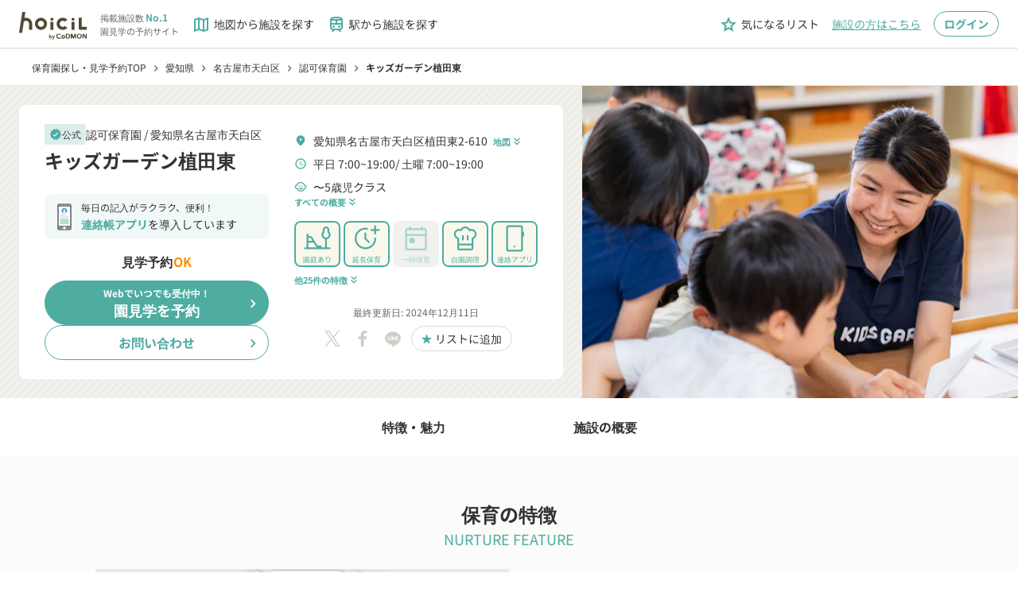

--- FILE ---
content_type: text/html;charset=utf-8
request_url: https://www.hoicil.com/f/lqhgfs
body_size: 1023537
content:
<!DOCTYPE html><html  lang="ja" prefix="og: http://ogp.me/ns#"><head><meta charset="utf-8">
<meta name="viewport" content="width=device-width, initial-scale=1">
<script type="importmap">{"imports":{"#entry":"/_nuxt/Cc-br-RP.js"}}</script>
<title>【公式】キッズガーデン植田東(見学可) | 名古屋市天白区 | 認可保育園</title>
<script src="/scripts/account_engagement.js" async type="text/javascript"></script>
<style>@charset "UTF-8";*{box-sizing:border-box}abbr,address,article,aside,audio,b,blockquote,body,canvas,caption,cite,code,dd,del,details,dfn,div,dl,dt,em,fieldset,figcaption,figure,footer,form,h1,h2,h3,h4,h5,h6,header,hgroup,html,i,iframe,img,ins,kbd,label,legend,li,mark,menu,nav,object,ol,p,pre,q,samp,section,small,span,strong,sub,summary,sup,table,tbody,td,tfoot,th,thead,time,tr,ul,var,video{background:transparent;border:0;margin:0;outline:0;padding:0;vertical-align:baseline}body,pre{color:#333;font-family:Noto Sans JP,Hiragino Kaku Gothic Pro,YuGothic,Yu Gothic Medium,Yu Gothic,Meiryo,ＭＳ Ｐゴシック,sans-serif;font-size:16px;line-height:1.5}@media(-ms-high-contrast:none){body,pre{font-family:メイリオ,Meiryo,sans-serif}}@media(max-width:768px){body,pre{font-size:14px}}article,aside,details,figcaption,figure,footer,header,hgroup,menu,nav,section{display:block}nav ul{list-style:none}blockquote,q{quotes:none}blockquote:after,blockquote:before,q:after,q:before{content:"";content:none}a{background:transparent;color:inherit;font-size:100%;margin:0;padding:0;text-decoration:none;vertical-align:baseline}ins{text-decoration:none}ins,mark{background-color:#ff9;color:#000}mark{font-style:italic;font-weight:700}del{text-decoration:line-through}abbr[title],dfn[title]{border-bottom:1px dotted;cursor:help}table{border-collapse:collapse;border-spacing:0}hr{border:0;border-top:1px solid #ccc;display:block;height:1px;margin:1em 0;padding:0}input,select{vertical-align:middle}button,input,select,textarea{-webkit-appearance:none;-moz-appearance:none;appearance:none;background:none;border:none;border-radius:0;margin:0;outline:none;padding:0}input,textarea{font:14px Noto Sans JP,YakuHanJPs,游ゴシック体,YuGothic,游ゴシック,Yu Gothic,Hiragino sans,ヒラギノ角ゴシック,Hiragino Kaku Gothic ProN,Hiragino Kaku Gothic Pro,メイリオ,sans-serif}input[type=file]{align-items:baseline;-webkit-appearance:initial;-moz-appearance:initial;appearance:none;background-color:initial;border:initial;color:inherit;cursor:default;display:none;padding:initial;text-align:start!important}li,ul{list-style:none}</style>
<style>@font-face{font-display:block;font-family:Material Icons Outlined;font-style:normal;font-weight:400;src:url(/_nuxt/material-icons-outlined.DZhiGvEA.woff2) format("woff2"),url(/_nuxt/material-icons-outlined.BpWbwl2n.woff) format("woff")}.material-icons-outlined{display:inline-block;font-family:Material Icons Outlined;font-size:24px;font-style:normal;font-weight:400;letter-spacing:normal;line-height:1;text-transform:none;white-space:nowrap;word-wrap:normal;direction:ltr;-webkit-font-smoothing:antialiased;-moz-osx-font-smoothing:grayscale;font-feature-settings:"liga";text-rendering:optimizeLegibility}</style>
<style>@font-face{font-display:block;font-family:Material Icons Round;font-style:normal;font-weight:400;src:url(/_nuxt/material-icons-round.DrirKXBx.woff2) format("woff2"),url(/_nuxt/material-icons-round.BDlwx-sv.woff) format("woff")}.material-icons-round{display:inline-block;font-family:Material Icons Round;font-size:24px;font-style:normal;font-weight:400;letter-spacing:normal;line-height:1;text-transform:none;white-space:nowrap;word-wrap:normal;direction:ltr;-webkit-font-smoothing:antialiased;-moz-osx-font-smoothing:grayscale;font-feature-settings:"liga";text-rendering:optimizeLegibility}</style>
<style>@font-face{font-display:swap;font-family:Noto Sans JP;font-style:normal;font-weight:400;src:url(/_nuxt/Noto_Sans_JP-normal-400-text.D3TauSHf.woff2) format("woff2");unicode-range:u+25ee8,u+25f23,u+25f5c,u+25fd4,u+25fe0,u+25ffb,u+2600c,u+26017,u+26060,u+260ed,u+26222,u+2626a,u+26270,u+26286,u+2634c,u+26402,u+2667e,u+266b0,u+2671d,u+268dd,u+268ea,u+26951,u+2696f,u+26999,u+269dd,u+26a1e,u+26a58,u+26a8c,u+26ab7,u+26aff,u+26c29,u+26c73,u+26c9e,u+26cdd,u+26e40,u+26e65,u+26f94,u+26ff6-26ff8,u+270f4,u+2710d,u+27139,u+273da-273db,u+273fe,u+27410,u+27449,u+27614-27615,u+27631,u+27684,u+27693,u+2770e,u+27723,u+27752,u+278b2,u+27985,u+279b4,u+27a84,u+27bb3,u+27bbe,u+27bc7,u+27c3c,u+27cb8,u+27d73,u+27da0,u+27e10,u+27eaf,u+27fb7,u+2808a,u+280bb,u+28277,u+28282,u+282f3,u+283cd,u+2840c,u+28455,u+284dc,u+2856b,u+285c8-285c9,u+286d7,u+286fa,u+28946,u+28949,u+2896b,u+28987-28988,u+289ba-289bb,u+28a1e,u+28a29,u+28a43,u+28a71,u+28a99,u+28acd,u+28add,u+28ae4,u+28bc1,u+28bef,u+28cdd,u+28d10,u+28d71,u+28dfb,u+28e0f,u+28e17,u+28e1f,u+28e36,u+28e89,u+28eeb,u+28ef6,u+28f32,u+28ff8,u+292a0,u+292b1,u+29490,u+295cf,u+2967f,u+296f0,u+29719,u+29750,u+29810,u+298c6,u+29a72,u+29d4b,u+29ddb,u+29e15,u+29e3d,u+29e49,u+29e8a,u+29ec4,u+29edb,u+29ee9,u+29fce,u+29fd7,u+2a01a,u+2a02f,u+2a082,u+2a0f9,u+2a190,u+2a2b2,u+2a38c,u+2a437,u+2a5f1,u+2a602,u+2a61a,u+2a6b2,u+2a9e6,u+2b746,u+2b751,u+2b753,u+2b75a,u+2b75c,u+2b765,u+2b776-2b777,u+2b77c,u+2b782,u+2b789,u+2b78b,u+2b78e,u+2b794,u+2b7ac,u+2b7af,u+2b7bd,u+2b7c9,u+2b7cf,u+2b7d2,u+2b7d8,u+2b7f0,u+2b80d,u+2b817,u+2b81a,u+2d544,u+2e278,u+2e569,u+2e6ea,u+2f804,u+2f80f,u+2f815,u+2f818,u+2f81a,u+2f822,u+2f828,u+2f82c,u+2f833,u+2f83f,u+2f846,u+2f852,u+2f862,u+2f86d,u+2f873,u+2f877,u+2f884,u+2f899-2f89a,u+2f8a6,u+2f8ac,u+2f8b2,u+2f8b6,u+2f8d3,u+2f8db-2f8dc,u+2f8e1,u+2f8e5,u+2f8ea,u+2f8ed,u+2f8fc,u+2f903,u+2f90b,u+2f90f,u+2f91a,u+2f920-2f921,u+2f945,u+2f947,u+2f96c,u+2f995,u+2f9d0,u+2f9de-2f9df,u+2f9f4}@font-face{font-display:swap;font-family:Noto Sans JP;font-style:normal;font-weight:400;src:url(/_nuxt/Noto_Sans_JP-normal-400-text.D3TauSHf.woff2) format("woff2");unicode-range:u+1f235-1f23b,u+1f240-1f248,u+1f250-1f251,u+2000b,u+20089-2008a,u+200a2,u+200a4,u+200b0,u+200f5,u+20158,u+201a2,u+20213,u+2032b,u+20371,u+20381,u+203f9,u+2044a,u+20509,u+2053f,u+205b1,u+205d6,u+20611,u+20628,u+206ec,u+2074f,u+207c8,u+20807,u+2083a,u+208b9,u+2090e,u+2097c,u+20984,u+2099d,u+20a64,u+20ad3,u+20b1d,u+20b9f,u+20bb7,u+20d45,u+20d58,u+20de1,u+20e64,u+20e6d,u+20e95,u+20f5f,u+21201,u+2123d,u+21255,u+21274,u+2127b,u+212d7,u+212e4,u+212fd,u+2131b,u+21336,u+21344,u+213c4,u+2146d-2146e,u+215d7,u+21647,u+216b4,u+21706,u+21742,u+218bd,u+219c3,u+21a1a,u+21c56,u+21d2d,u+21d45,u+21d62,u+21d78,u+21d92,u+21d9c,u+21da1,u+21db7,u+21de0,u+21e33-21e34,u+21f1e,u+21f76,u+21ffa,u+2217b,u+22218,u+2231e,u+223ad,u+22609,u+226f3,u+2285b,u+228ab,u+2298f,u+22ab8,u+22b46,u+22b4f-22b50,u+22ba6,u+22c1d,u+22c24,u+22de1,u+22e42,u+22feb,u+231b6,u+231c3-231c4,u+231f5,u+23372,u+233cc,u+233d0,u+233d2-233d3,u+233d5,u+233da,u+233df,u+233e4,u+233fe,u+2344a-2344b,u+23451,u+23465,u+234e4,u+2355a,u+23594,u+235c4,u+23638-2363a,u+23647,u+2370c,u+2371c,u+2373f,u+23763-23764,u+237e7,u+237f1,u+237ff,u+23824,u+2383d,u+23a98,u+23c7f,u+23cbe,u+23cfe,u+23d00,u+23d0e,u+23d40,u+23dd3,u+23df9-23dfa,u+23f7e,u+2404b,u+24096,u+24103,u+241c6,u+241fe,u+242ee,u+243bc,u+243d0,u+24629,u+246a5,u+247f1,u+24896,u+248e9,u+24a4d,u+24b56,u+24b6f,u+24c16,u+24d14,u+24e04,u+24e0e,u+24e37,u+24e6a,u+24e8b,u+24ff2,u+2504a,u+25055,u+25122,u+251a9,u+251cd,u+251e5,u+2521e,u+2524c,u+2542e,u+2548e,u+254d9,u+2550e,u+255a7,u+2567f,u+25771,u+257a9,u+257b4,u+25874,u+259c4,u+259cc,u+259d4,u+25ad7,u+25ae3-25ae4,u+25af1,u+25bb2,u+25c4b,u+25c64,u+25da1,u+25e2e,u+25e56,u+25e62,u+25e65,u+25ec2,u+25ed8}@font-face{font-display:swap;font-family:Noto Sans JP;font-style:normal;font-weight:400;src:url(/_nuxt/Noto_Sans_JP-normal-400-text.D3TauSHf.woff2) format("woff2");unicode-range:u+ffd7,u+ffda-ffdc,u+ffe0-ffe2,u+ffe4,u+ffe6,u+ffe8-ffee,u+1f100-1f10c,u+1f110-1f16c,u+1f170-1f1ac,u+1f200-1f202,u+1f210-1f234}@font-face{font-display:swap;font-family:Noto Sans JP;font-style:normal;font-weight:400;src:url(/_nuxt/Noto_Sans_JP-normal-400-text.D3TauSHf.woff2) format("woff2");unicode-range:u+fa10,u+fa12-fa6d,u+fb00-fb04,u+fe10-fe19,u+fe30-fe42,u+fe44-fe52,u+fe54-fe66,u+fe68-fe6b,u+ff02,u+ff04,u+ff07,u+ff51,u+ff5b,u+ff5d,u+ff5f-ff60,u+ff66,u+ff69,u+ff87,u+ffa1-ffbe,u+ffc2-ffc7,u+ffca-ffcf,u+ffd2-ffd6}@font-face{font-display:swap;font-family:Noto Sans JP;font-style:normal;font-weight:400;src:url(/_nuxt/Noto_Sans_JP-normal-400-text.D3TauSHf.woff2) format("woff2");unicode-range:u+f92d-f959,u+f95b-f9f2,u+f9f4-fa0b,u+fa0e-fa0f}@font-face{font-display:swap;font-family:Noto Sans JP;font-style:normal;font-weight:400;src:url(/_nuxt/Noto_Sans_JP-normal-400-text.D3TauSHf.woff2) format("woff2");unicode-range:u+9e8b-9e8c,u+9e8e-9e8f,u+9e91-9e92,u+9e95-9e96,u+9e98,u+9e9b,u+9e9d-9e9e,u+9ea4-9ea5,u+9ea8-9eaa,u+9eac-9eb0,u+9eb3-9eb5,u+9eb8,u+9ebc-9ebf,u+9ec3,u+9ec6,u+9ec8,u+9ecb-9ecd,u+9ecf-9ed1,u+9ed4-9ed5,u+9ed8,u+9edb-9ee0,u+9ee4-9ee5,u+9ee7-9ee8,u+9eec-9ef2,u+9ef4-9ef9,u+9efb-9eff,u+9f02-9f03,u+9f07-9f09,u+9f0e-9f12,u+9f14-9f17,u+9f19-9f1b,u+9f1f-9f22,u+9f26,u+9f2a-9f2c,u+9f2f,u+9f31-9f32,u+9f34,u+9f37,u+9f39-9f3a,u+9f3c-9f3f,u+9f41,u+9f43-9f47,u+9f4a,u+9f4e-9f50,u+9f52-9f58,u+9f5a,u+9f5d-9f61,u+9f63,u+9f66-9f6a,u+9f6c-9f73,u+9f75-9f77,u+9f7a,u+9f7d,u+9f7f,u+9f8f-9f92,u+9f94-9f97,u+9f99,u+9f9c-9fa3,u+9fa5,u+9fb4,u+9fbc-9fc2,u+9fc4,u+9fc6,u+9fcc,u+f900-f92c}@font-face{font-display:swap;font-family:Noto Sans JP;font-style:normal;font-weight:400;src:url(/_nuxt/Noto_Sans_JP-normal-400-text.D3TauSHf.woff2) format("woff2");unicode-range:u+9c3e,u+9c41,u+9c43-9c4a,u+9c4e-9c50,u+9c52-9c54,u+9c56,u+9c58,u+9c5a-9c61,u+9c63,u+9c65,u+9c67-9c6b,u+9c6d-9c6e,u+9c70,u+9c72,u+9c75-9c78,u+9c7a-9c7c,u+9ce6-9ce7,u+9ceb-9cec,u+9cf0,u+9cf2,u+9cf6-9cf7,u+9cf9,u+9d02-9d03,u+9d06-9d09,u+9d0b,u+9d0e,u+9d11-9d12,u+9d15,u+9d17-9d18,u+9d1b-9d1f,u+9d23,u+9d26,u+9d2a-9d2c,u+9d2f-9d30,u+9d32-9d34,u+9d3a,u+9d3c-9d3f,u+9d41-9d48,u+9d4a,u+9d50-9d54,u+9d59,u+9d5d-9d65,u+9d69-9d6c,u+9d6f-9d70,u+9d72-9d73,u+9d76-9d77,u+9d7a-9d7c,u+9d7e,u+9d83-9d84,u+9d86-9d87,u+9d89-9d8a,u+9d8d-9d8e,u+9d92-9d93,u+9d95-9d9a,u+9da1,u+9da4,u+9da9-9dac,u+9dae,u+9db1-9db2,u+9db5,u+9db8-9dbd,u+9dbf-9dc4,u+9dc6-9dc7,u+9dc9-9dca,u+9dcf,u+9dd3-9dd7,u+9dd9-9dda,u+9dde-9de0,u+9de3,u+9de5-9de7,u+9de9,u+9deb,u+9ded-9df0,u+9df3-9df4,u+9df8,u+9dfd-9dfe,u+9e02,u+9e07,u+9e0a,u+9e0d-9e0e,u+9e10-9e12,u+9e15-9e16,u+9e19-9e1f,u+9e75,u+9e79-9e7d,u+9e80-9e85,u+9e87-9e88}@font-face{font-display:swap;font-family:Noto Sans JP;font-style:normal;font-weight:400;src:url(/_nuxt/Noto_Sans_JP-normal-400-text.D3TauSHf.woff2) format("woff2");unicode-range:u+9ae5-9ae7,u+9ae9,u+9aeb-9aec,u+9aee-9aef,u+9af1-9af5,u+9af7,u+9af9-9afb,u+9afd,u+9aff-9b06,u+9b08-9b09,u+9b0b-9b0e,u+9b10,u+9b12,u+9b16,u+9b18-9b1d,u+9b1f-9b20,u+9b22-9b23,u+9b25-9b2f,u+9b32-9b35,u+9b37,u+9b39-9b3b,u+9b3d,u+9b43-9b44,u+9b48,u+9b4b-9b4f,u+9b51,u+9b55-9b58,u+9b5b,u+9b5e,u+9b61,u+9b63,u+9b65-9b66,u+9b68,u+9b6a-9b6f,u+9b72-9b79,u+9b7f-9b80,u+9b83-9b87,u+9b89-9b8b,u+9b8d,u+9b8f-9b94,u+9b96-9b97,u+9b9a,u+9b9d-9ba0,u+9ba6-9ba7,u+9ba9-9baa,u+9bac,u+9bb0-9bb2,u+9bb4,u+9bb7-9bb9,u+9bbb-9bbc,u+9bbe-9bc1,u+9bc6-9bc8,u+9bca,u+9bce-9bd2,u+9bd4,u+9bd7-9bd8,u+9bdd,u+9bdf,u+9be1-9be5,u+9be7,u+9bea-9beb,u+9bee-9bf3,u+9bf5,u+9bf7-9bfa,u+9bfd,u+9bff-9c00,u+9c02,u+9c04,u+9c06,u+9c08-9c0d,u+9c0f-9c16,u+9c18-9c1e,u+9c21-9c2a,u+9c2d-9c32,u+9c35-9c37,u+9c39-9c3a,u+9c3d}@font-face{font-display:swap;font-family:Noto Sans JP;font-style:normal;font-weight:400;src:url(/_nuxt/Noto_Sans_JP-normal-400-text.D3TauSHf.woff2) format("woff2");unicode-range:u+98eb,u+98ed-98ee,u+98f0-98f1,u+98f3,u+98f6,u+9902,u+9907-9909,u+9911-9912,u+9914-9918,u+991a-9922,u+9924,u+9926-9927,u+992b-992c,u+992e,u+9931-9935,u+9939-993e,u+9940-9942,u+9945-9949,u+994b-994e,u+9950-9952,u+9954-9955,u+9958-9959,u+995b-995c,u+995e-9960,u+9963,u+9997-9998,u+999b,u+999d-999f,u+99a3,u+99a5-99a6,u+99a8,u+99ad-99ae,u+99b0-99b2,u+99b5,u+99b9-99ba,u+99bc-99bd,u+99bf,u+99c1,u+99c3,u+99c8-99c9,u+99d1,u+99d3-99d5,u+99d8-99df,u+99e1-99e2,u+99e7,u+99ea-99ee,u+99f0-99f2,u+99f4-99f5,u+99f8-99f9,u+99fb-99fe,u+9a01-9a05,u+9a08,u+9a0a-9a0c,u+9a0f-9a11,u+9a16,u+9a1a,u+9a1e,u+9a20,u+9a22-9a24,u+9a27,u+9a2b,u+9a2d-9a2e,u+9a31,u+9a33,u+9a35-9a38,u+9a3e,u+9a40-9a45,u+9a47,u+9a4a-9a4e,u+9a51-9a52,u+9a54-9a58,u+9a5b,u+9a5d,u+9a5f,u+9a62,u+9a64-9a65,u+9a69-9a6c,u+9aaa,u+9aac-9ab0,u+9ab2,u+9ab4-9ab7,u+9ab9,u+9abb-9ac1,u+9ac3,u+9ac6,u+9ac8,u+9ace-9ad3,u+9ad5-9ad7,u+9adb-9adc,u+9ade-9ae0,u+9ae2-9ae4}@font-face{font-display:swap;font-family:Noto Sans JP;font-style:normal;font-weight:400;src:url(/_nuxt/Noto_Sans_JP-normal-400-text.D3TauSHf.woff2) format("woff2");unicode-range:u+971d,u+9721-9724,u+9728,u+972a,u+9730-9731,u+9733,u+9736,u+9738-9739,u+973b,u+973d-973e,u+9741-9744,u+9746-974a,u+974d-974f,u+9751,u+9755,u+9757-9758,u+975a-975c,u+9760-9761,u+9763-9764,u+9766-9768,u+976a-976b,u+976e,u+9771,u+9773,u+9776-977d,u+977f-9781,u+9785-9786,u+9789,u+978b,u+978f-9790,u+9795-9797,u+9799-979a,u+979c,u+979e-97a0,u+97a2-97a3,u+97a6,u+97a8,u+97ab-97ac,u+97ae,u+97b1-97b6,u+97b8-97ba,u+97bc,u+97be-97bf,u+97c1,u+97c3-97ce,u+97d0-97d1,u+97d4,u+97d7-97d9,u+97db-97de,u+97e0-97e1,u+97e4,u+97e6,u+97ed-97ef,u+97f1-97f2,u+97f4-97f8,u+97fa,u+9804,u+9807,u+980a,u+980c-980f,u+9814,u+9816-9817,u+9819-981a,u+981c,u+981e,u+9820-9821,u+9823-9826,u+982b,u+982e-9830,u+9832-9835,u+9837,u+9839,u+983d-983e,u+9844,u+9846-9847,u+984a-984b,u+984f,u+9851-9853,u+9856-9857,u+9859-985b,u+9862-9863,u+9865-9866,u+986a-986c,u+986f-9871,u+9873-9875,u+98aa-98ab,u+98ad-98ae,u+98b0-98b1,u+98b4,u+98b6-98b8,u+98ba-98bc,u+98bf,u+98c2-98c8,u+98cb-98cc,u+98ce,u+98dc,u+98de,u+98e0-98e1,u+98e3,u+98e5-98e7,u+98e9-98ea}@font-face{font-display:swap;font-family:Noto Sans JP;font-style:normal;font-weight:400;src:url(/_nuxt/Noto_Sans_JP-normal-400-text.D3TauSHf.woff2) format("woff2");unicode-range:u+944a,u+944c,u+9452-9453,u+9455,u+9459-945c,u+945e-9463,u+9468,u+946a-946b,u+946d-9472,u+9475,u+9477,u+947c-947f,u+9481,u+9483-9485,u+9578-9579,u+957e-957f,u+9582,u+9584,u+9586-9588,u+958a,u+958c-958f,u+9592,u+9594,u+9596,u+9598-9599,u+959d-95a1,u+95a4,u+95a6-95a9,u+95ab-95ad,u+95b1,u+95b4,u+95b6,u+95b9-95bf,u+95c3,u+95c6,u+95c8-95cd,u+95d0-95d6,u+95d9-95da,u+95dc-95e2,u+95e4-95e6,u+95e8,u+961d-961e,u+9621-9622,u+9624-9626,u+9628,u+962c,u+962e-962f,u+9631,u+9633-9634,u+9637-963a,u+963c-963d,u+9641-9642,u+964b-964c,u+964f,u+9652,u+9654,u+9656-9658,u+965c-965f,u+9661,u+9666,u+966a,u+966c,u+966e,u+9672,u+9674,u+9677,u+967b-967c,u+967e-967f,u+9681-9684,u+9689,u+968b,u+968d,u+9691,u+9695-9698,u+969a,u+969d,u+969f,u+96a4-96aa,u+96ae-96b4,u+96b6,u+96b8-96bb,u+96bd,u+96c1,u+96c9-96cb,u+96cd-96ce,u+96d2,u+96d5-96d6,u+96d8-96da,u+96dc-96df,u+96e9,u+96ef,u+96f1,u+96f9-96fa,u+9702-9706,u+9708-9709,u+970d-970f,u+9711,u+9713-9714,u+9716,u+9719-971b}@font-face{font-display:swap;font-family:Noto Sans JP;font-style:normal;font-weight:400;src:url(/_nuxt/Noto_Sans_JP-normal-400-text.D3TauSHf.woff2) format("woff2");unicode-range:u+92bc-92bd,u+92bf-92c3,u+92c5-92c8,u+92cb-92d0,u+92d2-92d3,u+92d5,u+92d7-92d9,u+92dc-92dd,u+92df-92e1,u+92e3-92e5,u+92e7-92ea,u+92ec,u+92ee,u+92f0,u+92f2,u+92f7-92fb,u+92ff-9300,u+9302,u+9304,u+9308,u+930d,u+930f-9311,u+9314-9315,u+9318-931a,u+931c-931f,u+9321-9325,u+9327-932b,u+932e,u+9333-9337,u+933a-933b,u+9344,u+9347-934a,u+934d,u+9350-9352,u+9354-9358,u+935a,u+935c,u+935e,u+9360,u+9364-9365,u+9367,u+9369-936d,u+936f-9371,u+9373-9374,u+9376,u+937a,u+937d-9382,u+9388,u+938a-938b,u+938d,u+938f,u+9392,u+9394-9395,u+9397-9398,u+939a-939b,u+939e,u+93a1,u+93a3-93a4,u+93a6,u+93a8-93a9,u+93ab-93ad,u+93b0,u+93b4-93b6,u+93b9-93bb,u+93c1,u+93c3-93cd,u+93d0-93d1,u+93d3,u+93d6-93d9,u+93dc-93df,u+93e2,u+93e4-93e8,u+93f1,u+93f5,u+93f7-93fb,u+93fd,u+9401-9404,u+9407-9409,u+940d-9410,u+9413-9417,u+9419-941a,u+941f,u+9421,u+942b,u+942e-942f,u+9431-9434,u+9436,u+9438,u+943a-943b,u+943d,u+943f,u+9441,u+9443-9445,u+9448}@font-face{font-display:swap;font-family:Noto Sans JP;font-style:normal;font-weight:400;src:url(/_nuxt/Noto_Sans_JP-normal-400-text.D3TauSHf.woff2) format("woff2");unicode-range:u+9143,u+9146-914c,u+914f,u+9153,u+9156-915b,u+9161,u+9163-9165,u+9167,u+9169,u+916d,u+9172-9174,u+9179-917b,u+9181-9183,u+9185-9187,u+9189-918b,u+918e,u+9191,u+9193-9195,u+9197-9198,u+919e,u+91a1-91a2,u+91a6,u+91a8,u+91aa-91b6,u+91ba-91bd,u+91bf-91c6,u+91c9,u+91cb,u+91d0,u+91d3-91d4,u+91d6-91d7,u+91d9-91db,u+91de-91df,u+91e1,u+91e4-91e6,u+91e9-91ea,u+91ec-91f1,u+91f5-91f7,u+91f9,u+91fb-91fd,u+91ff-9201,u+9204-9207,u+9209-920a,u+920c,u+920e,u+9210-9218,u+921c-921e,u+9223-9226,u+9228-9229,u+922c,u+922e-9230,u+9233,u+9235-923a,u+923c,u+923e-9240,u+9242-9243,u+9245-924b,u+924d-9251,u+9256-925a,u+925c-925e,u+9260-9261,u+9264-9269,u+926e-9270,u+9275-9279,u+927b-927f,u+9288-928a,u+928d-928e,u+9291-9293,u+9295-9297,u+9299,u+929b-929c,u+929f-92a0,u+92a4-92a5,u+92a7-92a8,u+92ab,u+92af,u+92b2-92b3,u+92b6-92bb}@font-face{font-display:swap;font-family:Noto Sans JP;font-style:normal;font-weight:400;src:url(/_nuxt/Noto_Sans_JP-normal-400-text.D3TauSHf.woff2) format("woff2");unicode-range:u+8f52-8f55,u+8f57-8f58,u+8f5c-8f5e,u+8f61-8f66,u+8f9c-8f9d,u+8f9f-8fa2,u+8fa4-8fa8,u+8fad-8faf,u+8fb4-8fb8,u+8fbe,u+8fc0-8fc2,u+8fc6,u+8fc8,u+8fca-8fcb,u+8fcd,u+8fd0,u+8fd2-8fd3,u+8fd5,u+8fda,u+8fe0,u+8fe2-8fe5,u+8fe8-8fea,u+8fed-8fef,u+8ff1,u+8ff4-8ff6,u+8ff8-8ffb,u+8ffe,u+9002,u+9004-9005,u+9008,u+900b-900e,u+9011,u+9013,u+9015-9016,u+9018,u+901b,u+901e,u+9021,u+9027-902a,u+902c-902d,u+902f,u+9033-9037,u+9039,u+903c,u+903e-903f,u+9041,u+9043-9044,u+9049,u+904c,u+904f-9052,u+9056,u+9058,u+905b-905e,u+9062,u+9066-9068,u+906c,u+906f-9070,u+9072,u+9074,u+9076,u+9079,u+9080-9083,u+9085,u+9087-9088,u+908b-908c,u+908e-9090,u+9095,u+9097-9099,u+909b,u+90a0-90a2,u+90a5,u+90a8,u+90af-90b6,u+90bd-90be,u+90c3-90c5,u+90c7-90c9,u+90cc,u+90d2,u+90d5,u+90d7-90d9,u+90db-90df,u+90e2,u+90e4-90e5,u+90eb,u+90ef-90f0,u+90f2,u+90f4,u+90f6,u+90fe-9100,u+9102,u+9104-9106,u+9108,u+910d,u+9110,u+9112,u+9114-911a,u+911c,u+911e,u+9120,u+9122-9123,u+9125,u+9127,u+9129,u+912d-9132,u+9134,u+9136-9137,u+9139-913a,u+913c-913d}@font-face{font-display:swap;font-family:Noto Sans JP;font-style:normal;font-weight:400;src:url(/_nuxt/Noto_Sans_JP-normal-400-text.D3TauSHf.woff2) format("woff2");unicode-range:u+8dc0,u+8dc2,u+8dc5-8dc8,u+8dca-8dcc,u+8dce-8dcf,u+8dd1,u+8dd4-8dd7,u+8dd9-8ddb,u+8ddf,u+8de3-8de5,u+8de7,u+8dea-8dec,u+8df0-8df2,u+8df4,u+8dfc-8dfd,u+8dff,u+8e01,u+8e04-8e06,u+8e08-8e09,u+8e0b-8e0c,u+8e10-8e11,u+8e14,u+8e16,u+8e1d-8e23,u+8e26-8e27,u+8e30-8e31,u+8e33-8e39,u+8e3d,u+8e40-8e42,u+8e44,u+8e47-8e50,u+8e54-8e55,u+8e59,u+8e5b-8e64,u+8e69,u+8e6c-8e6d,u+8e6f-8e72,u+8e75-8e77,u+8e79-8e7c,u+8e81-8e85,u+8e89,u+8e8b,u+8e90-8e95,u+8e98-8e9b,u+8e9d-8e9e,u+8ea1-8ea2,u+8ea7,u+8ea9-8eaa,u+8eac-8eb1,u+8eb3,u+8eb5-8eb6,u+8eba-8ebb,u+8ebe,u+8ec0-8ec1,u+8ec3-8ec8,u+8ecb,u+8ecf,u+8ed1,u+8ed4,u+8edb-8edc,u+8ee3,u+8ee8,u+8eeb,u+8eed-8eee,u+8ef0-8ef1,u+8ef7,u+8ef9-8efc,u+8efe,u+8f00,u+8f02,u+8f05,u+8f07-8f08,u+8f0a,u+8f0f-8f10,u+8f12-8f13,u+8f15-8f19,u+8f1b-8f1c,u+8f1e-8f21,u+8f23,u+8f25-8f28,u+8f2b-8f2f,u+8f33-8f37,u+8f39-8f3b,u+8f3e,u+8f40-8f43,u+8f45-8f47,u+8f49-8f4a,u+8f4c-8f4f,u+8f51}@font-face{font-display:swap;font-family:Noto Sans JP;font-style:normal;font-weight:400;src:url(/_nuxt/Noto_Sans_JP-normal-400-text.D3TauSHf.woff2) format("woff2");unicode-range:u+8b2d,u+8b30,u+8b37,u+8b3c,u+8b3e,u+8b41-8b46,u+8b48-8b49,u+8b4c-8b4f,u+8b51-8b54,u+8b56,u+8b59,u+8b5b,u+8b5e-8b5f,u+8b63,u+8b69,u+8b6b-8b6d,u+8b6f,u+8b71,u+8b74,u+8b76,u+8b78-8b79,u+8b7c-8b81,u+8b84-8b85,u+8b8a-8b8f,u+8b92-8b96,u+8b99-8b9a,u+8b9c-8ba0,u+8c38-8c3a,u+8c3d-8c3f,u+8c41,u+8c45,u+8c47-8c49,u+8c4b-8c4c,u+8c4e-8c51,u+8c53-8c55,u+8c57-8c59,u+8c5b,u+8c5d,u+8c62-8c64,u+8c66,u+8c68-8c69,u+8c6b-8c6d,u+8c73,u+8c75-8c76,u+8c78,u+8c7a-8c7c,u+8c7e,u+8c82,u+8c85-8c87,u+8c89-8c8b,u+8c8d-8c8e,u+8c90,u+8c92-8c94,u+8c98-8c99,u+8c9b-8c9c,u+8c9f,u+8ca4,u+8cad-8cae,u+8cb2-8cb3,u+8cb6,u+8cb9-8cba,u+8cbd,u+8cc1-8cc2,u+8cc4-8cc6,u+8cc8-8cc9,u+8ccb,u+8ccd-8ccf,u+8cd2,u+8cd5-8cd6,u+8cd9-8cda,u+8cdd,u+8ce1,u+8ce3-8ce4,u+8ce6,u+8ce8,u+8cec,u+8cef-8cf2,u+8cf4-8cf5,u+8cf7-8cf8,u+8cfa-8cfb,u+8cfd-8cff,u+8d01,u+8d03-8d04,u+8d07,u+8d09-8d0b,u+8d0d-8d10,u+8d12-8d14,u+8d16-8d17,u+8d1b-8d1d,u+8d65,u+8d67,u+8d69,u+8d6b-8d6e,u+8d71,u+8d73,u+8d76,u+8d7f,u+8d81-8d82,u+8d84,u+8d88,u+8d8d,u+8d90-8d91,u+8d95,u+8d99,u+8d9e-8da0,u+8da6,u+8da8,u+8dab-8dac,u+8daf,u+8db2,u+8db5,u+8db7,u+8db9-8dbc,u+8dbe}@font-face{font-display:swap;font-family:Noto Sans JP;font-style:normal;font-weight:400;src:url(/_nuxt/Noto_Sans_JP-normal-400-text.D3TauSHf.woff2) format("woff2");unicode-range:u+8973-8975,u+8977,u+897a-897e,u+8980,u+8983,u+8988-898a,u+898d,u+8990,u+8993-8995,u+8998,u+899b-899c,u+899f-89a1,u+89a5-89a6,u+89a9,u+89ac,u+89af-89b0,u+89b2,u+89b4-89b7,u+89ba,u+89bc-89bd,u+89bf-89c1,u+89d4-89d8,u+89da,u+89dc-89dd,u+89e5,u+89e7,u+89e9,u+89eb,u+89ed,u+89f1,u+89f3-89f4,u+89f6,u+89f8-89f9,u+89fd,u+89ff,u+8a01,u+8a04-8a05,u+8a07,u+8a0c,u+8a0f-8a12,u+8a14-8a16,u+8a1b,u+8a1d-8a1e,u+8a20-8a22,u+8a24-8a26,u+8a2b-8a2c,u+8a2f,u+8a35-8a37,u+8a3b,u+8a3d-8a3e,u+8a40-8a41,u+8a43,u+8a45-8a49,u+8a4d-8a4e,u+8a51-8a54,u+8a56-8a58,u+8a5b-8a5d,u+8a61-8a62,u+8a65,u+8a67,u+8a6c-8a6d,u+8a75-8a77,u+8a79-8a7c,u+8a7e-8a80,u+8a82-8a86,u+8a8b,u+8a8f-8a92,u+8a96-8a97,u+8a99-8a9a,u+8a9f,u+8aa1,u+8aa3,u+8aa5-8aaa,u+8aae-8aaf,u+8ab3,u+8ab6-8ab7,u+8abb-8abc,u+8abe,u+8ac2-8ac4,u+8ac6,u+8ac8-8aca,u+8acc-8acd,u+8ad0-8ad1,u+8ad3-8ad5,u+8ad7,u+8ada-8ae2,u+8ae4,u+8ae7,u+8aeb-8aec,u+8aee,u+8af0-8af1,u+8af3-8af7,u+8afa,u+8afc,u+8aff,u+8b01-8b02,u+8b04-8b07,u+8b0a-8b0d,u+8b0f-8b11,u+8b14,u+8b16,u+8b1a,u+8b1c,u+8b1e-8b20,u+8b26,u+8b28,u+8b2b-8b2c}@font-face{font-display:swap;font-family:Noto Sans JP;font-style:normal;font-weight:400;src:url(/_nuxt/Noto_Sans_JP-normal-400-text.D3TauSHf.woff2) format("woff2");unicode-range:u+87e2-87e6,u+87ea-87ed,u+87ef,u+87f1,u+87f3,u+87f5-87f8,u+87fa-87fb,u+87fe-87ff,u+8801,u+8803,u+8805-8807,u+8809-880b,u+880d-8816,u+8818-881c,u+881e-881f,u+8821-8822,u+8827-8828,u+882d-882e,u+8830-8832,u+8835-8836,u+8839-883c,u+8841-8845,u+8848-884b,u+884d-884e,u+8851-8852,u+8855-8856,u+8858-885a,u+885c,u+885e-8860,u+8862,u+8864,u+8869,u+886b,u+886e-886f,u+8871-8872,u+8875,u+8877,u+8879,u+887b,u+887d-887e,u+8880-8882,u+8888,u+888d,u+8892,u+8897-889c,u+889e-88a0,u+88a2,u+88a4,u+88a8,u+88aa,u+88ae,u+88b0-88b1,u+88b5,u+88b7,u+88ba,u+88bc-88c0,u+88c3-88c4,u+88c6,u+88ca-88ce,u+88d1-88d4,u+88d8-88d9,u+88db,u+88dd-88e1,u+88e7-88e8,u+88ef-88f2,u+88f4-88f5,u+88f7,u+88f9,u+88fc,u+8901-8902,u+8904,u+8906,u+890a,u+890c-890f,u+8913,u+8915-8916,u+8918-891a,u+891c-891e,u+8920,u+8925-8928,u+892a-892b,u+8930-8932,u+8935-893b,u+893e,u+8940-8946,u+8949,u+894c-894d,u+894f,u+8952,u+8956-8957,u+895a-895c,u+895e,u+8960-8964,u+8966,u+896a-896b,u+896d-8970}@font-face{font-display:swap;font-family:Noto Sans JP;font-style:normal;font-weight:400;src:url(/_nuxt/Noto_Sans_JP-normal-400-text.D3TauSHf.woff2) format("woff2");unicode-range:u+8655-8659,u+865b,u+865d-8664,u+8667,u+8669,u+866c,u+866f,u+8671,u+8675-8677,u+867a-867b,u+867d,u+8687-8689,u+868b-868d,u+8691,u+8693,u+8695-8696,u+8698,u+869a,u+869c-869d,u+86a1,u+86a3-86a4,u+86a6-86ab,u+86ad,u+86af-86b1,u+86b3-86b9,u+86bf-86c1,u+86c3-86c6,u+86c9,u+86cb,u+86ce,u+86d1-86d2,u+86d4-86d5,u+86d7,u+86da,u+86dc,u+86de-86e0,u+86e3-86e7,u+86e9,u+86ec-86ed,u+86ef,u+86f8-86fe,u+8700,u+8703-870b,u+870d-8714,u+8719-871a,u+871e-871f,u+8721-8723,u+8725,u+8728-8729,u+872e-872f,u+8731-8732,u+8734,u+8737,u+8739-8740,u+8743,u+8745,u+8749,u+874b-874e,u+8751,u+8753,u+8755,u+8757-8759,u+875d,u+875f-8761,u+8763-8766,u+8768,u+876a,u+876e-876f,u+8771-8772,u+8774,u+8778,u+877b-877c,u+877f,u+8782-8789,u+878b-878c,u+878e,u+8790,u+8793,u+8795,u+8797-8799,u+879e-87a0,u+87a2-87a3,u+87a7,u+87ab-87af,u+87b1,u+87b3,u+87b5,u+87bb,u+87bd-87c1,u+87c4,u+87c6-87cb,u+87ce,u+87d0,u+87d2,u+87d5-87d6,u+87d9-87da,u+87dc,u+87df-87e0}@font-face{font-display:swap;font-family:Noto Sans JP;font-style:normal;font-weight:400;src:url(/_nuxt/Noto_Sans_JP-normal-400-text.D3TauSHf.woff2) format("woff2");unicode-range:u+84b4,u+84b9-84bb,u+84bd-84c2,u+84c6-84ca,u+84cc-84d1,u+84d3,u+84d6,u+84d9-84da,u+84dc,u+84e7,u+84ea,u+84ec,u+84ef-84f2,u+84f4,u+84f7,u+84fa-84fd,u+84ff-8500,u+8502-8503,u+8506-8507,u+850c,u+850e,u+8510,u+8514-8515,u+8517-8518,u+851a-851c,u+851e-851f,u+8521-8525,u+8527,u+852a-852c,u+852f,u+8532-8534,u+8536,u+853e-8541,u+8543,u+8546,u+8548,u+854a-854b,u+854f-8553,u+8555-855a,u+855c-8564,u+8569-856b,u+856d,u+856f,u+8577,u+8579-857b,u+857d-8581,u+8585-8586,u+8588-858c,u+858f-8591,u+8593,u+8597-8598,u+859b-859d,u+859f-85a0,u+85a2,u+85a4-85a5,u+85a7-85a8,u+85ad-85b0,u+85b4,u+85b6-85ba,u+85bc-85bf,u+85c1-85c2,u+85c7,u+85c9-85cb,u+85ce-85d0,u+85d5,u+85d8-85da,u+85dc,u+85df-85e1,u+85e5-85e6,u+85e8,u+85ed,u+85f3-85f4,u+85f6-85f7,u+85f9-85fa,u+85fc,u+85fe-8600,u+8602,u+8604-8606,u+860a-860b,u+860d-860e,u+8610-8613,u+8616-861b,u+861e,u+8621-8622,u+8624,u+8627,u+8629,u+862f-8630,u+8636,u+8638-863a,u+863c-863d,u+863f-8642,u+8646,u+864d,u+8652-8654}@font-face{font-display:swap;font-family:Noto Sans JP;font-style:normal;font-weight:400;src:url(/_nuxt/Noto_Sans_JP-normal-400-text.D3TauSHf.woff2) format("woff2");unicode-range:u+82e8,u+82ea,u+82ed,u+82ef,u+82f3-82f4,u+82f6-82f7,u+82f9,u+82fb,u+82fd-82fe,u+8300-8301,u+8303,u+8306-8308,u+830a-830c,u+8316-8318,u+831b,u+831d-831f,u+8321-8323,u+832b-8335,u+8337,u+833a,u+833c-833d,u+8340,u+8342-8347,u+834a,u+834d-8351,u+8353-8357,u+835a,u+8362-8363,u+8370,u+8373,u+8375,u+8378,u+837c-837d,u+837f-8380,u+8382,u+8384-8387,u+838a,u+838d-838e,u+8392-8396,u+8398-83a0,u+83a2,u+83a6-83ad,u+83b1,u+83b5,u+83bd-83c1,u+83c7,u+83c9,u+83ce-83d1,u+83d4,u+83d6,u+83d8,u+83dd,u+83df-83e1,u+83e5,u+83e8,u+83ea-83eb,u+83f0,u+83f2,u+83f4,u+83f6-83f9,u+83fb-83fd,u+8401,u+8403-8404,u+8406-8407,u+840a-840b,u+840d,u+840f,u+8411,u+8413,u+8415,u+8417,u+8419,u+8420,u+8422,u+842a,u+842f,u+8431,u+8435,u+8438-8439,u+843c,u+8445-8448,u+844a,u+844d-844f,u+8451-8452,u+8456,u+8458-845a,u+845c,u+845f-8462,u+8464-8467,u+8469-846b,u+846d-8470,u+8473-8474,u+8476-847a,u+847c-847d,u+8481-8482,u+8484-8485,u+848b,u+8490,u+8492-8493,u+8495,u+8497,u+849c,u+849e-849f,u+84a1,u+84a6,u+84a8-84aa,u+84ad,u+84af,u+84b1}@font-face{font-display:swap;font-family:Noto Sans JP;font-style:normal;font-weight:400;src:url(/_nuxt/Noto_Sans_JP-normal-400-text.D3TauSHf.woff2) format("woff2");unicode-range:u+814a,u+814c,u+8151-8153,u+8157,u+815f-8161,u+8165-8169,u+816d-816f,u+8171,u+8173-8174,u+8177,u+8180-8186,u+8188,u+818a-818b,u+818e,u+8190,u+8193,u+8195-8196,u+8198,u+819b,u+819e,u+81a0,u+81a2,u+81a4,u+81a9,u+81ae,u+81b0,u+81b2,u+81b4-81b5,u+81b8,u+81ba-81bb,u+81bd-81be,u+81c0-81c3,u+81c5-81c6,u+81c8-81cb,u+81cd-81cf,u+81d1,u+81d5-81db,u+81dd-81e1,u+81e4-81e5,u+81e7,u+81eb-81ec,u+81ef-81f2,u+81f5-81f6,u+81f8-81fb,u+81fd-8205,u+8209-820b,u+820d,u+820f,u+8212-8214,u+8216,u+8219-821d,u+8221-8222,u+8228-8229,u+822b,u+822e,u+8232-8235,u+8237-8238,u+823a,u+823c,u+8240,u+8243-8246,u+8249,u+824b,u+824e-824f,u+8251,u+8256-825a,u+825c-825d,u+825f-8260,u+8262-8264,u+8267-8268,u+826a-826b,u+826d-826e,u+8271,u+8274,u+8277,u+8279,u+827b,u+827d-8281,u+8283-8284,u+8287,u+8289-828a,u+828d-828e,u+8291-8294,u+8296,u+8298-829b,u+829f-82a1,u+82a3-82a4,u+82a7-82ac,u+82ae,u+82b0,u+82b2,u+82b4,u+82b7,u+82ba-82bc,u+82be-82bf,u+82c5-82c6,u+82d0,u+82d2-82d3,u+82d5,u+82d9-82da,u+82dc,u+82de-82e4,u+82e7}@font-face{font-display:swap;font-family:Noto Sans JP;font-style:normal;font-weight:400;src:url(/_nuxt/Noto_Sans_JP-normal-400-text.D3TauSHf.woff2) format("woff2");unicode-range:u+7f77-7f79,u+7f7d-7f80,u+7f82-7f83,u+7f86-7f88,u+7f8b-7f8d,u+7f8f-7f91,u+7f94,u+7f96-7f97,u+7f9a,u+7f9c-7f9d,u+7fa1-7fa3,u+7fa6,u+7faa,u+7fad-7faf,u+7fb2,u+7fb4,u+7fb6,u+7fb8-7fb9,u+7fbc,u+7fbf-7fc0,u+7fc3,u+7fc5-7fc6,u+7fc8,u+7fca,u+7fce-7fcf,u+7fd5,u+7fdb,u+7fdf,u+7fe1,u+7fe3,u+7fe5-7fe6,u+7fe8-7fe9,u+7feb-7fec,u+7fee-7ff0,u+7ff2-7ff3,u+7ff9-7ffa,u+7ffd-7fff,u+8002,u+8004,u+8006-8008,u+800a-800f,u+8011-8014,u+8016,u+8018-8019,u+801c-8021,u+8024,u+8026,u+8028,u+802c,u+802e,u+8030,u+8034-8035,u+8037,u+8039-8040,u+8043-8044,u+8046,u+804a,u+8052,u+8058,u+805a,u+805f-8060,u+8062,u+8064,u+8066,u+8068,u+806d,u+806f-8073,u+8075-8076,u+8079,u+807b,u+807d-8081,u+8084-8088,u+808b,u+808e,u+8093,u+8099-809a,u+809c,u+809e,u+80a4,u+80a6-80a7,u+80ab-80ad,u+80b1,u+80b8-80b9,u+80c4-80c5,u+80c8,u+80ca,u+80cd,u+80cf,u+80d2,u+80d4-80db,u+80dd,u+80e0,u+80e4-80e6,u+80ed-80f3,u+80f5-80f7,u+80f9-80fc,u+80fe,u+8101,u+8103,u+8109,u+810b,u+810d,u+8116-8118,u+811b-811c,u+811e,u+8120,u+8123-8124,u+8127,u+8129,u+812b-812c,u+812f-8130,u+8135,u+8139-813a,u+813c-813e,u+8141,u+8145-8147}@font-face{font-display:swap;font-family:Noto Sans JP;font-style:normal;font-weight:400;src:url(/_nuxt/Noto_Sans_JP-normal-400-text.D3TauSHf.woff2) format("woff2");unicode-range:u+7d57,u+7d59-7d5d,u+7d63,u+7d65,u+7d67,u+7d6a,u+7d6e,u+7d70,u+7d72-7d73,u+7d78,u+7d7a-7d7b,u+7d7d,u+7d7f,u+7d81-7d83,u+7d85-7d86,u+7d88-7d89,u+7d8b-7d8d,u+7d8f,u+7d91,u+7d93,u+7d96-7d97,u+7d9b-7da0,u+7da2-7da3,u+7da6-7da7,u+7daa-7dac,u+7dae-7db0,u+7db3,u+7db5-7db9,u+7dbd,u+7dc0,u+7dc2-7dc7,u+7dcc-7dce,u+7dd0,u+7dd5-7dd9,u+7ddc-7dde,u+7de1-7de6,u+7dea-7ded,u+7df1-7df2,u+7df5-7df6,u+7df9-7dfa,u+7e00,u+7e05,u+7e08-7e0b,u+7e10-7e12,u+7e15,u+7e17,u+7e1c-7e1d,u+7e1f-7e23,u+7e27-7e28,u+7e2c-7e2d,u+7e2f,u+7e31-7e33,u+7e35-7e37,u+7e39-7e3b,u+7e3d,u+7e3f,u+7e43-7e48,u+7e4e,u+7e50,u+7e52,u+7e56,u+7e58-7e5a,u+7e5d-7e5f,u+7e61-7e62,u+7e65-7e67,u+7e69-7e6b,u+7e6d-7e6f,u+7e73,u+7e75,u+7e78-7e79,u+7e7b-7e7f,u+7e81-7e83,u+7e86-7e8a,u+7e8c-7e8e,u+7e90-7e96,u+7e98,u+7e9a-7e9f,u+7f38,u+7f3a-7f3f,u+7f43-7f45,u+7f47,u+7f4c-7f50,u+7f52-7f55,u+7f58,u+7f5b-7f5d,u+7f5f,u+7f61,u+7f63-7f69,u+7f6b,u+7f6d,u+7f71}@font-face{font-display:swap;font-family:Noto Sans JP;font-style:normal;font-weight:400;src:url(/_nuxt/Noto_Sans_JP-normal-400-text.D3TauSHf.woff2) format("woff2");unicode-range:u+7bc8,u+7bca-7bcc,u+7bcf,u+7bd4,u+7bd6-7bd7,u+7bd9-7bdb,u+7bdd,u+7be5-7be6,u+7be8-7bea,u+7bf0,u+7bf2-7bfa,u+7bfc,u+7bfe,u+7c00-7c04,u+7c06-7c07,u+7c09,u+7c0b-7c0f,u+7c11-7c14,u+7c17,u+7c19,u+7c1b,u+7c1e-7c20,u+7c23,u+7c25-7c28,u+7c2a-7c2c,u+7c2f,u+7c31,u+7c33-7c34,u+7c36-7c3a,u+7c3d-7c3e,u+7c40,u+7c42-7c43,u+7c45-7c46,u+7c4a,u+7c4c,u+7c4f-7c5f,u+7c61,u+7c63-7c65,u+7c67,u+7c69,u+7c6c-7c70,u+7c72,u+7c75,u+7c79,u+7c7b-7c7e,u+7c81-7c83,u+7c86-7c87,u+7c8d,u+7c8f-7c90,u+7c94,u+7c9e,u+7ca0-7ca2,u+7ca4-7ca6,u+7ca8,u+7cab,u+7cad-7cae,u+7cb0-7cb3,u+7cb6-7cb7,u+7cb9-7cbd,u+7cbf-7cc0,u+7cc2,u+7cc4-7cc5,u+7cc7-7cca,u+7ccd-7ccf,u+7cd2-7cd5,u+7cd7-7cda,u+7cdc-7cdd,u+7cdf-7ce0,u+7ce2,u+7ce6,u+7ce9,u+7ceb,u+7cef,u+7cf2,u+7cf4-7cf6,u+7cf9-7cfa,u+7cfe,u+7d02-7d03,u+7d06-7d0a,u+7d0f,u+7d11-7d13,u+7d15-7d16,u+7d1c-7d1e,u+7d23,u+7d26,u+7d2a,u+7d2c-7d2e,u+7d31-7d32,u+7d35,u+7d3c-7d41,u+7d43,u+7d45,u+7d47-7d48,u+7d4b,u+7d4d-7d4f,u+7d51,u+7d53,u+7d55-7d56}@font-face{font-display:swap;font-family:Noto Sans JP;font-style:normal;font-weight:400;src:url(/_nuxt/Noto_Sans_JP-normal-400-text.D3TauSHf.woff2) format("woff2");unicode-range:u+7a17-7a19,u+7a1b,u+7a1e-7a21,u+7a27,u+7a2b,u+7a2d,u+7a2f-7a31,u+7a34-7a35,u+7a37-7a3b,u+7a3e,u+7a43-7a49,u+7a4c,u+7a4e,u+7a50,u+7a55-7a57,u+7a59,u+7a5c-7a5d,u+7a5f-7a63,u+7a65,u+7a67,u+7a69-7a6a,u+7a6d,u+7a70,u+7a75,u+7a78-7a79,u+7a7d-7a7e,u+7a80,u+7a82,u+7a84-7a86,u+7a88,u+7a8a-7a8b,u+7a90-7a91,u+7a94-7a98,u+7a9e,u+7aa0,u+7aa3,u+7aa9,u+7aac,u+7ab0,u+7ab3,u+7ab5-7ab6,u+7ab9-7abf,u+7ac3,u+7ac5-7aca,u+7acc-7acf,u+7ad1-7ad3,u+7ad5,u+7ada-7adb,u+7add,u+7adf,u+7ae1-7ae2,u+7ae6-7aed,u+7af0-7af1,u+7af4,u+7af8,u+7afa-7afb,u+7afd-7afe,u+7b02,u+7b04,u+7b06-7b08,u+7b0a-7b0b,u+7b0f,u+7b12,u+7b14,u+7b18-7b19,u+7b1e-7b1f,u+7b23,u+7b25,u+7b27-7b2b,u+7b2d-7b31,u+7b33-7b36,u+7b3b,u+7b3d,u+7b3f-7b41,u+7b45,u+7b47,u+7b4c-7b50,u+7b53,u+7b55,u+7b5d,u+7b60,u+7b64-7b66,u+7b69-7b6a,u+7b6c-7b75,u+7b77,u+7b79-7b7a,u+7b7f,u+7b84,u+7b86,u+7b89,u+7b8d-7b92,u+7b96,u+7b98-7ba0,u+7ba5,u+7bac-7bad,u+7baf-7bb0,u+7bb2,u+7bb4-7bb6,u+7bba-7bbd,u+7bc1-7bc2,u+7bc5-7bc6}@font-face{font-display:swap;font-family:Noto Sans JP;font-style:normal;font-weight:400;src:url(/_nuxt/Noto_Sans_JP-normal-400-text.D3TauSHf.woff2) format("woff2");unicode-range:u+7851-7852,u+785c,u+785e,u+7860-7861,u+7863-7864,u+7868,u+786a,u+786e-786f,u+7872,u+7874,u+787a,u+787c,u+787e,u+7886-7887,u+788a,u+788c-788f,u+7893-7895,u+7898,u+789a,u+789d-789f,u+78a1,u+78a3-78a4,u+78a8-78aa,u+78ac-78ad,u+78af-78b3,u+78b5,u+78bb-78bf,u+78c5-78cc,u+78ce,u+78d1-78d6,u+78da-78db,u+78df-78e1,u+78e4,u+78e6-78e7,u+78ea,u+78ec,u+78f2-78f4,u+78f6-78f7,u+78f9-78fb,u+78fd-7901,u+7906-7907,u+790c,u+7910-7912,u+7919-791c,u+791e-7920,u+7925-792e,u+7930-7931,u+7934-7935,u+793b,u+793d,u+793f,u+7941-7942,u+7944-7946,u+794a-794b,u+794f,u+7951,u+7954-7955,u+7957-7958,u+795a-795c,u+795f-7960,u+7962,u+7967,u+7969,u+796b,u+7972,u+7977,u+7979-797c,u+797e-7980,u+798a-798e,u+7991,u+7993-7996,u+7998,u+799b-799d,u+79a1,u+79a6-79ab,u+79ae-79b1,u+79b3-79b4,u+79b8-79bb,u+79bd-79be,u+79c2,u+79c4,u+79c7-79ca,u+79cc-79cd,u+79cf,u+79d4-79d6,u+79da,u+79dd-79e3,u+79e5,u+79e7,u+79ea-79ed,u+79f1,u+79f8,u+79fc,u+7a02-7a03,u+7a05,u+7a07-7a0a,u+7a0c-7a0d,u+7a11,u+7a15}@font-face{font-display:swap;font-family:Noto Sans JP;font-style:normal;font-weight:400;src:url(/_nuxt/Noto_Sans_JP-normal-400-text.D3TauSHf.woff2) format("woff2");unicode-range:u+768c-768e,u+7690,u+7693,u+7695-7696,u+7699-76a8,u+76aa,u+76ad,u+76af-76b0,u+76b4,u+76b6-76ba,u+76bd,u+76c1-76c3,u+76c5,u+76c8-76c9,u+76cb-76ce,u+76d2,u+76d4,u+76d6,u+76d9,u+76dc,u+76de,u+76e0-76e1,u+76e5-76e8,u+76ea-76ec,u+76f0-76f1,u+76f6,u+76f9,u+76fb-76fc,u+7700,u+7704,u+7706-7708,u+770a,u+770e,u+7712,u+7714-7715,u+7717,u+7719-771c,u+7722,u+7724-7726,u+7728,u+772d-772f,u+7734-7739,u+773d-773e,u+7742,u+7745-7747,u+774a,u+774d-774f,u+7752,u+7756-7758,u+775a-775c,u+775e-7760,u+7762,u+7764-7765,u+7767,u+776a-776c,u+7770,u+7772-7774,u+7779-777a,u+777c-7780,u+7784,u+778b-778e,u+7794-7796,u+779a,u+779e-77a0,u+77a2,u+77a4-77a5,u+77a7,u+77a9-77aa,u+77ae-77b1,u+77b5-77b7,u+77b9,u+77bb-77bf,u+77c3,u+77c7,u+77c9,u+77cd,u+77d1-77d2,u+77d5,u+77d7,u+77d9-77da,u+77dc,u+77de-77e0,u+77e3-77e4,u+77e6-77e7,u+77e9-77ea,u+77ec,u+77ee,u+77f0-77f1,u+77f4,u+77f8,u+77fb-77fc,u+7805-7806,u+7809,u+780c-780e,u+7811-7812,u+7819,u+781d,u+7820-7823,u+7826-7827,u+782c-782e,u+7830,u+7835,u+7837,u+783a,u+783f,u+7843-7845,u+7847-7848,u+784c,u+784e-784f}@font-face{font-display:swap;font-family:Noto Sans JP;font-style:normal;font-weight:400;src:url(/_nuxt/Noto_Sans_JP-normal-400-text.D3TauSHf.woff2) format("woff2");unicode-range:u+7511-7513,u+7515-7517,u+751c,u+751e,u+7520-7522,u+7524,u+7526-7527,u+7529-752c,u+752f,u+7536,u+7538-7539,u+753c-7540,u+7543-7544,u+7546-754b,u+754d-7550,u+7552,u+7557,u+755a-755b,u+755d-755f,u+7561-7562,u+7564,u+7566-7567,u+7569,u+756b-756d,u+756f,u+7571-7572,u+7574-757e,u+7581-7582,u+7585-7587,u+7589-758c,u+758f-7590,u+7592-7595,u+7599-759a,u+759c-759d,u+75a2-75a5,u+75b0-75b1,u+75b3-75b5,u+75b7-75b8,u+75ba,u+75bd,u+75bf-75c4,u+75c6,u+75ca,u+75cc-75cf,u+75d3-75d4,u+75d7-75d8,u+75dc-75e1,u+75e3-75e4,u+75e7,u+75ec,u+75ee-75f3,u+75f9,u+75fc,u+75fe-7604,u+7607-760c,u+760f,u+7612-7613,u+7615-7616,u+7618-7619,u+761b-7629,u+762d,u+7630,u+7632-7635,u+7638-763c,u+7640-7641,u+7643-764b,u+764e,u+7655,u+7658-7659,u+765c,u+765f,u+7661-7662,u+7664-7665,u+7667-766a,u+766c-7672,u+7674,u+7676,u+7678,u+7680-7683,u+7685,u+7688,u+768b}@font-face{font-display:swap;font-family:Noto Sans JP;font-style:normal;font-weight:400;src:url(/_nuxt/Noto_Sans_JP-normal-400-text.D3TauSHf.woff2) format("woff2");unicode-range:u+736c,u+736e-7371,u+7375,u+7377-737c,u+7380-7381,u+7383,u+7385-7386,u+738a,u+738e,u+7390,u+7393-7398,u+739c,u+739e-73a0,u+73a2,u+73a5-73a6,u+73a8,u+73aa-73ab,u+73ad,u+73b3,u+73b5,u+73b7,u+73b9-73bd,u+73bf,u+73c5-73c6,u+73c9-73cc,u+73ce-73cf,u+73d2-73d3,u+73d6,u+73d9,u+73dd-73de,u+73e1,u+73e3-73e7,u+73e9-73ea,u+73ee,u+73f1,u+73f4-73f5,u+73f7-73fb,u+73fd,u+73ff-7401,u+7404-7405,u+7407,u+740a,u+7411,u+7413,u+741a-741b,u+7421,u+7424,u+7426,u+7428-7431,u+7433,u+7439-743a,u+743f-7441,u+7443-7444,u+7446-7447,u+744b,u+744d,u+7451-7453,u+7455,u+7457,u+7459-745a,u+745c-745d,u+745f,u+7462-7464,u+7466-746b,u+746d-7473,u+7476,u+747e,u+7480-7481,u+7485-7489,u+748b,u+748f-7492,u+7497-749a,u+749c,u+749e-74a3,u+74a5-74a6,u+74a8-74ab,u+74ae-74af,u+74b1-74b2,u+74b5,u+74b9-74bb,u+74bd,u+74bf,u+74c8-74ca,u+74cc,u+74cf-74d0,u+74d3-74d4,u+74d6,u+74d8,u+74da-74db,u+74de-74e0,u+74e3-74e4,u+74e7-74eb,u+74ee-74f2,u+74f4,u+74f7-74f8,u+74fa-74fc,u+74ff,u+7501,u+7503-7506,u+750c-750e}@font-face{font-display:swap;font-family:Noto Sans JP;font-style:normal;font-weight:400;src:url(/_nuxt/Noto_Sans_JP-normal-400-text.D3TauSHf.woff2) format("woff2");unicode-range:u+7166,u+7168,u+716c,u+7179,u+7180,u+7184-7185,u+7187-7188,u+718c,u+718f,u+7192,u+7194-7196,u+7199-719b,u+71a0,u+71a2,u+71a8,u+71ac,u+71ae-71b0,u+71b2-71b3,u+71b9-71ba,u+71be-71c1,u+71c4,u+71c9,u+71cb-71cc,u+71ce,u+71d0,u+71d2-71d4,u+71d6-71d7,u+71d9-71da,u+71dc,u+71df-71e0,u+71e6-71e7,u+71ec-71ee,u+71f4-71f5,u+71f8-71f9,u+71fc,u+71fe-7200,u+7207-7209,u+720d,u+7210,u+7213,u+7215,u+7217,u+721a,u+721d,u+721f,u+7224,u+7228,u+722b,u+722d,u+722f-7230,u+7232,u+7234,u+7238-7239,u+723b-723c,u+723e-7243,u+7245-7246,u+724b,u+724e-7250,u+7252-7253,u+7255-7258,u+725a,u+725c,u+725e,u+7260,u+7263,u+7268,u+726b,u+726e-726f,u+7271,u+7274,u+7277-7278,u+727b-727c,u+727e-7282,u+7284,u+7287,u+7289,u+728d-728e,u+7292-7293,u+7296,u+729b,u+72a2,u+72a7-72a8,u+72ad-72ae,u+72b0-72b2,u+72b4,u+72b9,u+72be,u+72c0-72c1,u+72c3-72c4,u+72c6-72c7,u+72c9,u+72cc,u+72ce,u+72d2,u+72d5-72d6,u+72d8,u+72df-72e2,u+72e5,u+72f3-72f4,u+72f7,u+72f9-72fb,u+72fd-72fe,u+7302,u+7304-7305,u+7307,u+730a-730b,u+730d,u+7312-7313,u+7316-7319,u+731c-731e,u+7322,u+7324,u+7327-7329,u+732c,u+732f,u+7331-7337,u+7339-733b,u+733d-733e,u+7343,u+734d-7350,u+7352,u+7356-7358,u+735d-7360,u+7366-736b}@font-face{font-display:swap;font-family:Noto Sans JP;font-style:normal;font-weight:400;src:url(/_nuxt/Noto_Sans_JP-normal-400-text.D3TauSHf.woff2) format("woff2");unicode-range:u+6f58-6f5b,u+6f5d-6f5e,u+6f60-6f62,u+6f66,u+6f68,u+6f6c-6f6d,u+6f6f,u+6f74,u+6f78,u+6f7a,u+6f7c-6f7e,u+6f80,u+6f82-6f83,u+6f86-6f88,u+6f8b-6f8e,u+6f90-6f94,u+6f96-6f98,u+6f9a,u+6f9d,u+6f9f-6fa1,u+6fa3,u+6fa5-6fa8,u+6fae-6fb1,u+6fb3,u+6fb5-6fb7,u+6fb9,u+6fbc,u+6fbe,u+6fc2,u+6fc5-6fca,u+6fd4-6fd5,u+6fd8,u+6fda-6fdb,u+6fde-6fe0,u+6fe4,u+6fe8-6fe9,u+6feb-6fec,u+6fee,u+6ff0,u+6ff3,u+6ff5-6ff6,u+6ff9-6ffa,u+6ffc-6ffe,u+7000-7001,u+7005-7007,u+7009-700b,u+700d,u+700f,u+7011,u+7015,u+7017-7018,u+701a-701b,u+701d-7020,u+7023,u+7026,u+7028,u+702f-7030,u+7032,u+7034,u+7037,u+7039-703a,u+703c,u+703e,u+7043-7044,u+7047-704c,u+704e,u+7051,u+7054-7055,u+705d-705e,u+7064-7065,u+7069,u+706c,u+706e,u+7075-7076,u+707e,u+7081,u+7085-7086,u+7094-7098,u+709b,u+709f,u+70a4,u+70ab-70ac,u+70ae-70b1,u+70b3-70b4,u+70b7,u+70bb,u+70ca-70cb,u+70d1,u+70d3-70d6,u+70d8-70d9,u+70dc-70dd,u+70df,u+70e4,u+70ec,u+70f1,u+70fa,u+70fd,u+7103-7108,u+710b-710c,u+710f,u+7114,u+7119,u+711c,u+711e,u+7120,u+712b,u+712d-7131,u+7138,u+7141,u+7145-7147,u+7149-714b,u+7150-7153,u+7155-7157,u+715a,u+715c,u+715e,u+7160,u+7162,u+7164-7165}@font-face{font-display:swap;font-family:Noto Sans JP;font-style:normal;font-weight:400;src:url(/_nuxt/Noto_Sans_JP-normal-400-text.D3TauSHf.woff2) format("woff2");unicode-range:u+6d7c,u+6d80-6d82,u+6d85,u+6d87,u+6d89-6d8a,u+6d8c-6d8e,u+6d91-6d98,u+6d9c,u+6daa-6dac,u+6dae,u+6db4-6db5,u+6db7-6db9,u+6dbd,u+6dbf,u+6dc2,u+6dc4-6dc8,u+6dca,u+6dcc,u+6dce-6dd0,u+6dd2,u+6dd5-6dd6,u+6dd8-6ddb,u+6ddd-6de0,u+6de2,u+6de4-6de6,u+6de8-6dea,u+6dec,u+6dee-6df0,u+6df2,u+6df4,u+6df6,u+6df8-6dfa,u+6dfc,u+6e00,u+6e04,u+6e0a,u+6e17,u+6e19,u+6e1d-6e20,u+6e22-6e25,u+6e27,u+6e2b,u+6e2d-6e2e,u+6e32,u+6e34,u+6e36,u+6e38-6e3c,u+6e42-6e45,u+6e48-6e49,u+6e4b-6e4f,u+6e51-6e54,u+6e57,u+6e5b-6e5f,u+6e62-6e63,u+6e68,u+6e6b,u+6e6e,u+6e72-6e73,u+6e76,u+6e7b,u+6e7d,u+6e82,u+6e89,u+6e8c-6e8d,u+6e8f,u+6e93,u+6e98-6e99,u+6e9f-6ea0,u+6ea5,u+6ea7,u+6eaa-6eab,u+6ead-6eaf,u+6eb1-6eb4,u+6eb7,u+6ebb-6ebd,u+6ebf-6ec4,u+6ec7-6eca,u+6ecc-6ecf,u+6ed3-6ed5,u+6ed9-6edb,u+6ee6,u+6eeb-6eef,u+6ef7-6ef9,u+6efb,u+6efd-6eff,u+6f04,u+6f08-6f0a,u+6f0c-6f0d,u+6f10-6f11,u+6f13,u+6f15-6f16,u+6f18,u+6f1a-6f1b,u+6f25-6f26,u+6f29-6f2a,u+6f2d,u+6f2f-6f33,u+6f35-6f36,u+6f38,u+6f3b-6f3c,u+6f3e-6f3f,u+6f41,u+6f45,u+6f4f,u+6f51-6f53,u+6f57}@font-face{font-display:swap;font-family:Noto Sans JP;font-style:normal;font-weight:400;src:url(/_nuxt/Noto_Sans_JP-normal-400-text.D3TauSHf.woff2) format("woff2");unicode-range:u+6b85,u+6b89,u+6b8d,u+6b95,u+6b97-6b98,u+6b9b,u+6b9e-6ba0,u+6ba2-6ba4,u+6ba8-6bb3,u+6bb7-6bb9,u+6bbc-6bbe,u+6bc0,u+6bc3-6bc4,u+6bc6-6bc9,u+6bcb-6bcc,u+6bcf,u+6bd3,u+6bd6-6bd8,u+6bda,u+6bdf,u+6be1,u+6be3,u+6be6-6be7,u+6beb-6bec,u+6bee,u+6bf1,u+6bf3,u+6bf7,u+6bf9,u+6bff,u+6c02,u+6c04-6c05,u+6c08-6c0a,u+6c0d-6c0e,u+6c10,u+6c12-6c14,u+6c19,u+6c1b,u+6c1f,u+6c24,u+6c26-6c28,u+6c2c,u+6c2e,u+6c33,u+6c35-6c36,u+6c3a-6c3b,u+6c3e-6c40,u+6c4a-6c4b,u+6c4d,u+6c4f,u+6c52,u+6c54-6c55,u+6c59,u+6c5b-6c5e,u+6c62,u+6c67-6c68,u+6c6a-6c6b,u+6c6d,u+6c6f,u+6c73-6c74,u+6c76,u+6c78-6c79,u+6c7b,u+6c7e,u+6c81-6c87,u+6c89,u+6c8c-6c8d,u+6c90,u+6c92-6c95,u+6c97-6c98,u+6c9a-6c9c,u+6c9f,u+6caa-6cae,u+6cb0-6cb2,u+6cb4,u+6cba,u+6cbd-6cbe,u+6cc2,u+6cc5-6cc6,u+6ccd,u+6ccf-6cd4,u+6cd6-6cd7,u+6cd9-6cdd,u+6ce0,u+6ce7,u+6ce9-6cef,u+6cf1-6cf2,u+6cf4,u+6cfb,u+6d00-6d01,u+6d04,u+6d07,u+6d0a,u+6d0c,u+6d0e-6d0f,u+6d11,u+6d13,u+6d19-6d1a,u+6d1f,u+6d24,u+6d26-6d28,u+6d2b,u+6d2e-6d2f,u+6d31,u+6d33-6d36,u+6d38-6d39,u+6d3c-6d3d,u+6d3f,u+6d57-6d5b,u+6d5e-6d61,u+6d64-6d65,u+6d67,u+6d6c,u+6d6f-6d70,u+6d79}@font-face{font-display:swap;font-family:Noto Sans JP;font-style:normal;font-weight:400;src:url(/_nuxt/Noto_Sans_JP-normal-400-text.D3TauSHf.woff2) format("woff2");unicode-range:u+69dd-69de,u+69e2-69e3,u+69e5,u+69e7-69eb,u+69ed-69ef,u+69f1-69f6,u+69f9,u+69fe-6a01,u+6a03,u+6a05,u+6a0a,u+6a0c,u+6a0f,u+6a11-6a15,u+6a17,u+6a1a-6a1b,u+6a1d-6a20,u+6a22-6a24,u+6a28,u+6a2e,u+6a30,u+6a32-6a38,u+6a3b,u+6a3e-6a3f,u+6a44-6a4a,u+6a4e,u+6a50-6a52,u+6a54-6a56,u+6a5b,u+6a61-6a62,u+6a64,u+6a66-6a67,u+6a6a-6a6b,u+6a71-6a73,u+6a78,u+6a7a,u+6a7e-6a7f,u+6a81,u+6a83-6a84,u+6a86-6a87,u+6a89,u+6a8b,u+6a8d,u+6a90-6a91,u+6a94,u+6a97,u+6a9b,u+6a9d-6aa3,u+6aa5,u+6aaa-6aac,u+6aae-6ab1,u+6ab3-6ab4,u+6ab8,u+6abb,u+6abd-6abf,u+6ac1-6ac3,u+6ac6,u+6ac8-6ac9,u+6acc,u+6ad0-6ad1,u+6ad3-6ad6,u+6ada-6adf,u+6ae2,u+6ae4,u+6ae7-6ae8,u+6aea,u+6aec,u+6af0-6af3,u+6af8,u+6afa,u+6afc-6afd,u+6b02-6b03,u+6b06-6b07,u+6b09-6b0b,u+6b0f-6b12,u+6b16-6b17,u+6b1b,u+6b1d-6b1f,u+6b23-6b24,u+6b28,u+6b2b-6b2c,u+6b2f,u+6b35-6b39,u+6b3b,u+6b3d,u+6b3f,u+6b43,u+6b46-6b47,u+6b49-6b4a,u+6b4d-6b4e,u+6b50,u+6b52,u+6b54,u+6b56,u+6b58-6b59,u+6b5b,u+6b5d,u+6b5f-6b61,u+6b65,u+6b67,u+6b6b-6b6c,u+6b6e,u+6b70,u+6b72,u+6b75,u+6b77-6b7a,u+6b7d-6b84}@font-face{font-display:swap;font-family:Noto Sans JP;font-style:normal;font-weight:400;src:url(/_nuxt/Noto_Sans_JP-normal-400-text.D3TauSHf.woff2) format("woff2");unicode-range:u+6855,u+6857-6859,u+685b,u+685d,u+685f,u+6863,u+6867,u+686b,u+686e-6872,u+6874-6875,u+6877,u+6879-687c,u+687e-687f,u+6882-6884,u+6886,u+6888,u+688d-6890,u+6894,u+6896,u+6898-689c,u+689f-68a3,u+68a5-68a7,u+68a9-68ab,u+68ad-68af,u+68b2-68b5,u+68b9-68bc,u+68c3,u+68c5-68c6,u+68c8-68ca,u+68cc-68cd,u+68cf-68d1,u+68d3-68d9,u+68dc-68dd,u+68e0-68e1,u+68e3-68e5,u+68e7-68e8,u+68ea-68ed,u+68ef-68f1,u+68f5-68f7,u+68f9,u+68fb-68fd,u+6900-6901,u+6903-6904,u+6906-690c,u+690f-6911,u+6913,u+6916-6917,u+6919-691b,u+6921-6923,u+6925-6926,u+6928,u+692a,u+6930-6931,u+6933-6936,u+6938-6939,u+693b,u+693d,u+6942,u+6945-6946,u+6949,u+694e,u+6954,u+6957,u+6959,u+695b-695e,u+6961-6966,u+6968-696c,u+696e-6974,u+6977-697b,u+697e-6981,u+6986,u+698d,u+6991-6992,u+6994-6996,u+6998,u+699c,u+69a0-69a1,u+69a5-69a8,u+69ab,u+69ad,u+69af-69b2,u+69b4,u+69b7-69b8,u+69ba-69bc,u+69be-69c1,u+69c3,u+69c5,u+69c7-69c8,u+69ca,u+69ce-69d1,u+69d3,u+69d6-69d7,u+69d9}@font-face{font-display:swap;font-family:Noto Sans JP;font-style:normal;font-weight:400;src:url(/_nuxt/Noto_Sans_JP-normal-400-text.D3TauSHf.woff2) format("woff2");unicode-range:u+667e-6680,u+6683-6684,u+6688,u+668b-668e,u+6690,u+6692,u+6698-669d,u+669f-66a0,u+66a2,u+66a4,u+66ad,u+66b1-66b3,u+66b5,u+66b8-66b9,u+66bb-66bc,u+66be-66c4,u+66c6,u+66c8-66c9,u+66cc,u+66ce-66cf,u+66d4,u+66da-66db,u+66dd,u+66df-66e0,u+66e6,u+66e8-66e9,u+66eb-66ec,u+66ee,u+66f5,u+66f7,u+66fa-66fc,u+6701,u+6705,u+6707,u+670c,u+670e-6710,u+6712-6716,u+6719,u+671c,u+671e,u+6720,u+6722,u+6725-6726,u+672e,u+6733,u+6735-6738,u+673e-673f,u+6741,u+6743,u+6745-6748,u+674c-674d,u+6753-6755,u+6759,u+675d-675e,u+6760,u+6762-6764,u+6766,u+676a,u+676c,u+676e,u+6770,u+6772-6774,u+6776-6777,u+677b-677c,u+6780-6781,u+6784-6785,u+6787,u+6789,u+678b-678c,u+678e-678f,u+6791-6793,u+6796,u+6798-6799,u+679b,u+67a1,u+67a4,u+67a6,u+67a9,u+67b0-67b5,u+67b7-67b9,u+67bb-67be,u+67c0-67c3,u+67c5-67c6,u+67c8-67c9,u+67ce,u+67d2,u+67d7-67d9,u+67db-67de,u+67e1-67e2,u+67e4,u+67e6-67e7,u+67e9,u+67ec,u+67ee-67f0,u+67f2,u+67f6-67f7,u+67f9-67fa,u+67fc,u+67fe,u+6801-6802,u+6805,u+6810,u+6814,u+6818-6819,u+681d,u+681f,u+6822,u+6827-6829,u+682b-682d,u+682f-6834,u+683b,u+683e-6840,u+6844-6846,u+6849-684a,u+684c-684e,u+6852-6854}@font-face{font-display:swap;font-family:Noto Sans JP;font-style:normal;font-weight:400;src:url(/_nuxt/Noto_Sans_JP-normal-400-text.D3TauSHf.woff2) format("woff2");unicode-range:u+64d2,u+64d4-64d5,u+64d7-64d8,u+64da,u+64e0-64e1,u+64e3-64e5,u+64e7,u+64e9-64ea,u+64ed,u+64ef-64f2,u+64f4-64f7,u+64fa-64fb,u+64fd-6501,u+6504-6505,u+6508-650a,u+650f,u+6513-6514,u+6516,u+6518-6519,u+651b-651f,u+6522,u+6524,u+6526,u+6529-652c,u+652e,u+6531-6532,u+6534-6538,u+653a,u+653c-653d,u+6543-6544,u+6547-6549,u+654d-654e,u+6550,u+6552,u+6554-6556,u+6558,u+655d-6560,u+6567,u+656b,u+6572,u+6578,u+657a,u+657d,u+6581-6585,u+6588,u+658a,u+658c,u+6592,u+6595,u+6598,u+659b,u+659d,u+659f-65a1,u+65a3-65a6,u+65ab,u+65ae,u+65b2-65b5,u+65b7-65b8,u+65be-65bf,u+65c1-65c4,u+65c6,u+65c8-65c9,u+65cc,u+65ce,u+65d0,u+65d2,u+65d4,u+65d6,u+65d8-65d9,u+65db,u+65df-65e1,u+65e3,u+65f0-65f2,u+65f4-65f5,u+65f9,u+65fb-65fc,u+65fe-6600,u+6603-6604,u+6608-660a,u+660d,u+6611-6612,u+6615-6616,u+661c-661e,u+6621-6624,u+6626,u+6629-662c,u+662e,u+6630-6631,u+6633-6637,u+6639-663b,u+663f-6641,u+6644-6646,u+6648-664a,u+664c,u+664e-664f,u+6651,u+6657-6665,u+6667-6668,u+666a-666d,u+6670,u+6673,u+6675,u+6677-6679,u+667b-667c}@font-face{font-display:swap;font-family:Noto Sans JP;font-style:normal;font-weight:400;src:url(/_nuxt/Noto_Sans_JP-normal-400-text.D3TauSHf.woff2) format("woff2");unicode-range:u+62cf,u+62d1,u+62d4-62d6,u+62da,u+62dc,u+62ea,u+62ee-62ef,u+62f1-62f2,u+62f4-62f5,u+62fc-62fd,u+62ff,u+6302-6304,u+6308-630d,u+6310,u+6313,u+6316,u+6318,u+631b,u+6327,u+6329-632a,u+632d,u+6332,u+6335-6336,u+6339-633c,u+633e,u+6341-6344,u+6346,u+634a-634e,u+6350,u+6352-6354,u+6358-6359,u+635b,u+6365-6366,u+6369,u+636b-636d,u+6371-6372,u+6374-6378,u+637a,u+637c-637d,u+637f-6380,u+6382,u+6384,u+6387,u+6389-638a,u+638e-6390,u+6394-6396,u+6399-639a,u+639e,u+63a0,u+63a3-63a4,u+63a6,u+63a9,u+63ab-63af,u+63b5,u+63bd-63be,u+63c0-63c1,u+63c4-63c6,u+63c8,u+63ce,u+63d1-63d6,u+63dc,u+63e0,u+63e3,u+63e5,u+63e9-63ed,u+63f2-63f3,u+63f5-63f9,u+6406,u+6409-640a,u+640f-6410,u+6412-6414,u+6416-6418,u+641e,u+6420,u+6422,u+6424-6426,u+6428-642a,u+642f-6430,u+6434-6436,u+643d,u+643f,u+644b,u+644e-644f,u+6451-6454,u+645a-645d,u+645f-6461,u+6463,u+6467,u+646d,u+6473-6474,u+6476,u+6478-6479,u+647b,u+647d,u+6485,u+6487-6488,u+648f-6491,u+6493,u+6495,u+6498-649b,u+649d-649f,u+64a1,u+64a3,u+64a6,u+64a8-64a9,u+64ac,u+64b3,u+64bb-64bf,u+64c2,u+64c4-64c5,u+64c7,u+64c9-64cc,u+64ce,u+64d0-64d1}@font-face{font-display:swap;font-family:Noto Sans JP;font-style:normal;font-weight:400;src:url(/_nuxt/Noto_Sans_JP-normal-400-text.D3TauSHf.woff2) format("woff2");unicode-range:u+6117,u+6119,u+611c,u+611e,u+6120-6122,u+6127-6128,u+612a-612c,u+6130-6131,u+6134-6137,u+6139-613a,u+613c-613f,u+6141-6142,u+6144-6147,u+6149-614a,u+614d,u+6153,u+6158-615a,u+615d-6160,u+6164-6165,u+616b-616c,u+616f,u+6171-6175,u+6177-6178,u+617b-6181,u+6183-6184,u+6187,u+618a-618b,u+618d,u+6192-6194,u+6196-619a,u+619c-619d,u+619f-61a0,u+61a5,u+61a8,u+61aa-61ae,u+61b8-61ba,u+61bc,u+61be,u+61c0-61c3,u+61c6,u+61c8,u+61ca-61cf,u+61d5,u+61dc-61df,u+61e1-61e3,u+61e5-61e9,u+61ec-61ed,u+61ef,u+61f4-61f7,u+61fa,u+61fc-6201,u+6203-6204,u+6207-620a,u+620d-620e,u+6213-6215,u+621b-621e,u+6220-6223,u+6227,u+6229-622b,u+622e,u+6230-6233,u+6236,u+6239,u+623d-623e,u+6241-6244,u+6246,u+6248,u+624c,u+624e,u+6250-6252,u+6254,u+6256,u+6258,u+625a-625c,u+625e,u+6260-6261,u+6263-6264,u+6268,u+626d,u+626f,u+6273,u+627a-627e,u+6282-6283,u+6285,u+6289,u+628d-6290,u+6292-6294,u+6296,u+6299,u+629b,u+62a6,u+62a8,u+62ac,u+62b3,u+62b6-62b7,u+62ba-62bb,u+62be-62bf,u+62c2,u+62c4,u+62c6-62c8,u+62ca,u+62ce}@font-face{font-display:swap;font-family:Noto Sans JP;font-style:normal;font-weight:400;src:url(/_nuxt/Noto_Sans_JP-normal-400-text.D3TauSHf.woff2) format("woff2");unicode-range:u+5f6c-5f6d,u+5f6f,u+5f72-5f75,u+5f78,u+5f7a,u+5f7d-5f7f,u+5f82-5f83,u+5f87-5f89,u+5f8d,u+5f8f,u+5f91,u+5f96,u+5f99,u+5f9c-5f9d,u+5fa0,u+5fa2,u+5fa4,u+5fa7-5fa8,u+5fab-5fad,u+5faf-5fb1,u+5fb5,u+5fb7-5fb8,u+5fbc-5fbd,u+5fc4,u+5fc7-5fc9,u+5fcb,u+5fd0-5fd4,u+5fdd-5fde,u+5fe1-5fe2,u+5fe4,u+5fe8-5fea,u+5fec-5ff3,u+5ff6,u+5ff8,u+5ffa-5ffd,u+5fff,u+6007,u+600a,u+600d-6010,u+6013-6015,u+6017-601b,u+601f,u+6021-6022,u+6024,u+6026,u+6029,u+602b,u+602d,u+6031,u+6033,u+6035,u+603a,u+6040-6043,u+6046-604a,u+604c-604d,u+6051,u+6054-6057,u+6059-605a,u+605d,u+605f-6064,u+6067,u+606a-606c,u+6070-6071,u+6077,u+607e-607f,u+6081-6086,u+6088-608e,u+6091-6093,u+6095-6098,u+609a-609b,u+609d-609e,u+60a2,u+60a4-60a5,u+60a7-60a8,u+60b0-60b1,u+60b3-60b5,u+60b7-60b8,u+60bb,u+60bd-60be,u+60c2,u+60c4,u+60c6-60cb,u+60ce-60cf,u+60d3-60d5,u+60d8-60d9,u+60db,u+60dd-60df,u+60e1-60e2,u+60e5,u+60ee,u+60f0-60f2,u+60f4-60f8,u+60fa-60fd,u+6100,u+6102-6103,u+6106-6108,u+610a,u+610c-610e,u+6110-6114,u+6116}@font-face{font-display:swap;font-family:Noto Sans JP;font-style:normal;font-weight:400;src:url(/_nuxt/Noto_Sans_JP-normal-400-text.D3TauSHf.woff2) format("woff2");unicode-range:u+5d9b,u+5d9d,u+5d9f-5da0,u+5da2,u+5da4,u+5da7,u+5dab-5dac,u+5dae,u+5db0,u+5db2,u+5db4,u+5db7-5db9,u+5dbc-5dbd,u+5dc3,u+5dc7,u+5dc9,u+5dcb-5dce,u+5dd0-5dd3,u+5dd6-5dd9,u+5ddb,u+5de0,u+5de2,u+5de4,u+5de9,u+5df2,u+5df5,u+5df8-5df9,u+5dfd,u+5dff-5e00,u+5e07,u+5e0b,u+5e0d,u+5e11-5e12,u+5e14-5e15,u+5e18-5e1b,u+5e1f-5e20,u+5e25,u+5e28,u+5e2e,u+5e32,u+5e35-5e37,u+5e3e,u+5e40,u+5e43-5e44,u+5e47,u+5e49,u+5e4b,u+5e4e,u+5e50-5e51,u+5e54,u+5e56-5e58,u+5e5b-5e5c,u+5e5e-5e5f,u+5e62,u+5e64,u+5e68,u+5e6a-5e6e,u+5e70,u+5e75-5e77,u+5e7a,u+5e7f-5e80,u+5e87,u+5e8b,u+5e8e,u+5e96,u+5e99-5e9a,u+5ea0,u+5ea2,u+5ea4-5ea5,u+5ea8,u+5eaa,u+5eac,u+5eb1,u+5eb3,u+5eb8-5eb9,u+5ebd-5ebf,u+5ec1-5ec2,u+5ec6,u+5ec8,u+5ecb-5ecc,u+5ece-5ed6,u+5ed9-5ee2,u+5ee5,u+5ee8-5ee9,u+5eeb-5eec,u+5ef0-5ef1,u+5ef3-5ef4,u+5ef8-5ef9,u+5efc-5f00,u+5f02-5f03,u+5f06-5f09,u+5f0b-5f0e,u+5f11,u+5f16-5f17,u+5f19,u+5f1b-5f1e,u+5f21-5f24,u+5f27-5f29,u+5f2b-5f30,u+5f34,u+5f36,u+5f38,u+5f3a-5f3d,u+5f3f-5f41,u+5f44-5f45,u+5f47-5f48,u+5f4a,u+5f4c-5f4e,u+5f50-5f51,u+5f54,u+5f56-5f58,u+5f5b-5f5d,u+5f60,u+5f63-5f65,u+5f67,u+5f6a}@font-face{font-display:swap;font-family:Noto Sans JP;font-style:normal;font-weight:400;src:url(/_nuxt/Noto_Sans_JP-normal-400-text.D3TauSHf.woff2) format("woff2");unicode-range:u+5bbc,u+5bc0-5bc1,u+5bc3,u+5bc7,u+5bc9,u+5bcd-5bd0,u+5bd3-5bd4,u+5bd6-5bda,u+5bde,u+5be0-5be2,u+5be4-5be6,u+5be8,u+5beb-5bec,u+5bef-5bf1,u+5bf3-5bf6,u+5bfd,u+5c03,u+5c05,u+5c07-5c09,u+5c0c-5c0d,u+5c12-5c14,u+5c17,u+5c19,u+5c1e-5c20,u+5c22-5c24,u+5c26,u+5c28-5c2e,u+5c30,u+5c32,u+5c35-5c36,u+5c38-5c39,u+5c46,u+5c4d-5c50,u+5c53,u+5c59-5c5c,u+5c5f-5c63,u+5c67-5c69,u+5c6c-5c70,u+5c74-5c76,u+5c79-5c7d,u+5c87-5c88,u+5c8a,u+5c8c,u+5c8f,u+5c91-5c92,u+5c94,u+5c9d,u+5c9f-5ca0,u+5ca2-5ca3,u+5ca6-5ca8,u+5caa-5cab,u+5cad,u+5cb1-5cb2,u+5cb4-5cb7,u+5cba-5cbc,u+5cbe,u+5cc5,u+5cc7,u+5cc9,u+5ccb,u+5cd0,u+5cd2,u+5cd7,u+5cd9,u+5cdd,u+5ce6,u+5ce8-5cea,u+5ced-5cee,u+5cf1-5cf2,u+5cf4-5cf5,u+5cfa-5cfb,u+5cfd,u+5d01,u+5d06,u+5d0b,u+5d0d,u+5d10-5d12,u+5d14-5d15,u+5d17-5d1b,u+5d1d,u+5d1f-5d20,u+5d22-5d24,u+5d26-5d27,u+5d2b,u+5d31,u+5d34,u+5d39,u+5d3d,u+5d3f,u+5d42-5d43,u+5d46-5d48,u+5d4a-5d4b,u+5d4e,u+5d51-5d53,u+5d55,u+5d59,u+5d5c,u+5d5f-5d62,u+5d64,u+5d69-5d6a,u+5d6c-5d6d,u+5d6f-5d70,u+5d73,u+5d76,u+5d79-5d7a,u+5d7e-5d7f,u+5d81-5d84,u+5d87-5d88,u+5d8a,u+5d8c,u+5d90,u+5d92-5d95,u+5d97,u+5d99}@font-face{font-display:swap;font-family:Noto Sans JP;font-style:normal;font-weight:400;src:url(/_nuxt/Noto_Sans_JP-normal-400-text.D3TauSHf.woff2) format("woff2");unicode-range:u+598b-598e,u+5992,u+5995,u+5997,u+599b,u+599d,u+599f,u+59a3-59a4,u+59a7,u+59ad-59b0,u+59b2-59b3,u+59b7,u+59ba,u+59bc,u+59be,u+59c1,u+59c3-59c4,u+59c6,u+59c8,u+59ca,u+59cd,u+59d2,u+59d9-59da,u+59dd-59df,u+59e3-59e5,u+59e7-59e8,u+59ec,u+59ee-59ef,u+59f1-59f2,u+59f4,u+59f6-59f8,u+5a00,u+5a03-5a04,u+5a09,u+5a0c-5a0e,u+5a11-5a13,u+5a17,u+5a1a-5a1c,u+5a1e-5a1f,u+5a23-5a25,u+5a27-5a28,u+5a2a,u+5a2d,u+5a30,u+5a35-5a36,u+5a40-5a41,u+5a44-5a45,u+5a47-5a49,u+5a4c,u+5a50,u+5a55,u+5a5e,u+5a62-5a63,u+5a65,u+5a67,u+5a6a,u+5a6c-5a6d,u+5a77,u+5a7a-5a7b,u+5a7e,u+5a84,u+5a8b,u+5a90,u+5a93,u+5a96,u+5a99,u+5a9c,u+5a9e-5aa0,u+5aa2,u+5aa7,u+5aac,u+5ab1-5ab3,u+5ab5,u+5ab8,u+5aba-5abf,u+5ac2,u+5ac4,u+5ac6,u+5ac8,u+5acb,u+5acf-5ad0,u+5ad6-5ad7,u+5ada,u+5adc,u+5ae0-5ae1,u+5ae3,u+5ae5-5ae6,u+5ae9-5aea,u+5aee,u+5af0,u+5af5-5af6,u+5afa-5afb,u+5afd,u+5b00-5b01,u+5b08,u+5b0b,u+5b16-5b17,u+5b19,u+5b1b,u+5b1d,u+5b21,u+5b25,u+5b2a,u+5b2c-5b2d,u+5b30,u+5b32,u+5b34,u+5b36,u+5b38,u+5b3e,u+5b40-5b41,u+5b43,u+5b45,u+5b4b-5b4c,u+5b51-5b52,u+5b56,u+5b5a-5b5c,u+5b5e-5b5f,u+5b65,u+5b68-5b69,u+5b6e-5b71,u+5b73,u+5b75-5b76,u+5b7a,u+5b7c-5b84,u+5b86,u+5b8a-5b8b,u+5b8d-5b8e,u+5b90-5b91,u+5b93-5b94,u+5b96,u+5ba5-5ba6,u+5ba8-5ba9,u+5bac-5bad,u+5baf,u+5bb1-5bb2,u+5bb7-5bb8,u+5bba}@font-face{font-display:swap;font-family:Noto Sans JP;font-style:normal;font-weight:400;src:url(/_nuxt/Noto_Sans_JP-normal-400-text.D3TauSHf.woff2) format("woff2");unicode-range:u+57b3,u+57b8,u+57bd,u+57c0,u+57c3,u+57c6-57c8,u+57cc,u+57cf,u+57d2-57d7,u+57dc-57de,u+57e0-57e1,u+57e3-57e4,u+57e6-57e7,u+57e9,u+57ed,u+57f0,u+57f4-57f6,u+57f8,u+57fb,u+57fd-57ff,u+5803-5804,u+5808-580d,u+5819,u+581b,u+581d-5821,u+5826-5827,u+582d,u+582f-5830,u+5832,u+5835,u+5839,u+583d,u+583f-5840,u+5849,u+584b-584d,u+584f-5852,u+5855,u+5858-5859,u+585f,u+5861-5862,u+5864,u+5867-5868,u+586d,u+5870,u+5872,u+5878-5879,u+587c,u+587f-5881,u+5885,u+5887-588d,u+588f-5890,u+5894,u+5896,u+5898,u+589d-589e,u+58a0-58a2,u+58a6,u+58a9-58ab,u+58ae,u+58b1-58b3,u+58b8-58bc,u+58be,u+58c2-58c5,u+58c8,u+58cd-58ce,u+58d0-58da,u+58dc-58e2,u+58e4-58e5,u+58e9,u+58ec,u+58ef,u+58f3-58f4,u+58f7,u+58f9,u+58fb-58fd,u+5902,u+5905-5906,u+590a-590d,u+5910,u+5912-5914,u+5918-5919,u+591b,u+591d,u+591f,u+5921,u+5923-5925,u+5928,u+592c-592d,u+592f-5930,u+5932-5933,u+5935-5936,u+5938-5939,u+593d-593f,u+5943,u+5946,u+594e,u+5950,u+5952-5953,u+5955,u+5957-595b,u+595d-5961,u+5963,u+5967,u+5969,u+596b-596d,u+596f,u+5972,u+5975-5976,u+5978-5979,u+597b-597c,u+5981}@font-face{font-display:swap;font-family:Noto Sans JP;font-style:normal;font-weight:400;src:url(/_nuxt/Noto_Sans_JP-normal-400-text.D3TauSHf.woff2) format("woff2");unicode-range:u+5616-5617,u+5619,u+561b,u+5620,u+5628,u+562c,u+562f-5639,u+563b-563d,u+563f-5641,u+5643-5644,u+5646-5647,u+5649,u+564b,u+564d-5650,u+5653-5654,u+565e,u+5660-5664,u+5666,u+5669-566d,u+566f,u+5671-5672,u+5675-5676,u+5678,u+567a,u+5680,u+5684-5688,u+568a-568c,u+568f,u+5694-5695,u+5699-569a,u+569d-56a0,u+56a5-56a9,u+56ab-56ae,u+56b1-56b4,u+56b6-56b7,u+56bc,u+56be,u+56c0,u+56c2-56c3,u+56c5,u+56c8-56d1,u+56d3,u+56d7-56d9,u+56dc-56dd,u+56df,u+56e1,u+56e4-56e8,u+56eb,u+56ed-56ee,u+56f1,u+56f6-56f7,u+56f9,u+56ff-5704,u+5707-570a,u+570c-570d,u+5711,u+5713,u+5715-5716,u+5718,u+571a-571d,u+5720-5726,u+5729-572a,u+572c,u+572e-572f,u+5733-5734,u+5737-5738,u+573b,u+573d-573f,u+5745-5746,u+574c-574f,u+5751-5752,u+5759,u+575f,u+5761-5762,u+5764-5765,u+5767-5769,u+576b,u+576d-5771,u+5773-5775,u+5777,u+5779-577c,u+577e-577f,u+5781,u+5783,u+5788-5789,u+578c,u+5793-5795,u+5797,u+5799-579a,u+579c-57a1,u+57a4,u+57a7-57aa,u+57ac,u+57ae,u+57b0}@font-face{font-display:swap;font-family:Noto Sans JP;font-style:normal;font-weight:400;src:url(/_nuxt/Noto_Sans_JP-normal-400-text.D3TauSHf.woff2) format("woff2");unicode-range:u+543f-5440,u+5443-5444,u+5447,u+544c-544f,u+5455,u+545e,u+5462,u+5464,u+5466-5467,u+5469,u+546b-546e,u+5470-5471,u+5474-5477,u+547b,u+547f-5481,u+5483-5486,u+5488-548b,u+548d-5492,u+5495-5496,u+549c,u+549f-54a2,u+54a4,u+54a6-54af,u+54b1,u+54b7-54bc,u+54be-54bf,u+54c2-54c4,u+54c6-54c8,u+54ca,u+54cd-54ce,u+54d8,u+54e0,u+54e2,u+54e5-54e6,u+54e8-54ea,u+54ec-54ef,u+54f1,u+54f3,u+54f6,u+54fc-5501,u+5505,u+5508-5509,u+550c-550f,u+5514-5516,u+5527,u+552a-552b,u+552e,u+5532-5533,u+5535-5536,u+5538-5539,u+553b-553d,u+5540-5541,u+5544-5545,u+5547,u+5549-554a,u+554c-554d,u+5550-5551,u+5556-5558,u+555a-555e,u+5560-5561,u+5563-5564,u+5566,u+557b-5583,u+5586-5588,u+558a,u+558e-558f,u+5591-5594,u+5597,u+5599,u+559e-559f,u+55a3-55a4,u+55a8-55a9,u+55ac-55ae,u+55b2,u+55bf,u+55c1,u+55c3-55c4,u+55c6-55c7,u+55c9,u+55cb-55cc,u+55ce,u+55d1-55d4,u+55d7-55d8,u+55da-55db,u+55dd-55df,u+55e2,u+55e4,u+55e9,u+55ec,u+55ee,u+55f1,u+55f6-55f9,u+55fd-55ff,u+5605,u+5607-5608,u+560a,u+560d-5612}@font-face{font-display:swap;font-family:Noto Sans JP;font-style:normal;font-weight:400;src:url(/_nuxt/Noto_Sans_JP-normal-400-text.D3TauSHf.woff2) format("woff2");unicode-range:u+528d,u+5291-5298,u+529a,u+529c,u+52a4-52a7,u+52ab-52ad,u+52af-52b0,u+52b5-52b8,u+52ba-52be,u+52c0-52c1,u+52c4-52c6,u+52c8,u+52ca,u+52cc-52cd,u+52cf-52d2,u+52d4,u+52d6-52d7,u+52db-52dc,u+52de,u+52e0-52e1,u+52e3,u+52e5-52e6,u+52e8-52ea,u+52ec,u+52f0-52f1,u+52f3-52fb,u+5300-5301,u+5303,u+5306-5308,u+530a-530d,u+530f-5311,u+5313,u+5315,u+5318-531f,u+5321,u+5323-5325,u+5327-532d,u+532f-5333,u+5335,u+5338,u+533c-533e,u+5340,u+5342,u+5345-5346,u+5349,u+534b-534c,u+5359,u+535b,u+535e,u+5361,u+5363-5367,u+5369,u+536c-536e,u+5372,u+5377,u+5379-537b,u+537d-537f,u+5382-5383,u+5387-5389,u+538e,u+5393-5394,u+5396,u+5398-5399,u+539d,u+53a0-53a1,u+53a4-53a6,u+53a9-53ab,u+53ad-53b0,u+53b2,u+53b4-53b8,u+53ba,u+53bd,u+53c0-53c1,u+53c3-53c5,u+53cf,u+53d2-53d3,u+53d5,u+53da-53db,u+53dd-53e0,u+53e2,u+53e6-53e8,u+53ed-53ee,u+53f4-53f5,u+53fa,u+5401-5403,u+540b,u+540f,u+5412-5413,u+541a,u+541d-541e,u+5421,u+5424,u+5427-542a,u+542c-542f,u+5431,u+5433-5436,u+543c-543d}@font-face{font-display:swap;font-family:Noto Sans JP;font-style:normal;font-weight:400;src:url(/_nuxt/Noto_Sans_JP-normal-400-text.D3TauSHf.woff2) format("woff2");unicode-range:u+50dd-50df,u+50e1-50e6,u+50e8-50e9,u+50ed-50f6,u+50f9-50fb,u+50fe,u+5101-5103,u+5106-5109,u+510b-510e,u+5110,u+5112,u+5114-511e,u+5121,u+5123,u+5127-5128,u+512c-512d,u+512f,u+5131,u+5133-5135,u+5137-513c,u+513f-5142,u+5147,u+514a,u+514c,u+514f,u+5152-5155,u+5157-5158,u+515f-5160,u+5162,u+5164,u+5166-5167,u+5169-516a,u+516e,u+5173-5174,u+5179,u+517b,u+517e,u+5180,u+5182-5184,u+5189,u+518b-518c,u+518e-5191,u+5193,u+5195-5196,u+5198,u+519d,u+51a1-51a4,u+51a6,u+51a9-51ab,u+51ad,u+51b0-51b3,u+51b5,u+51b8,u+51ba,u+51bc-51bf,u+51c2-51c3,u+51c5,u+51c8-51cb,u+51cf,u+51d1-51d6,u+51d8,u+51de-51e0,u+51e2,u+51e5,u+51e7,u+51e9,u+51ec-51ee,u+51f2-51f5,u+51f7,u+51fe,u+5201-5202,u+5204-5205,u+520b,u+520e,u+5212-5216,u+5218,u+5222,u+5226-5228,u+522a-522b,u+522e,u+5231-5233,u+5235,u+523c,u+5244-5245,u+5249,u+524b-524c,u+524f,u+5254-5255,u+5257-5258,u+525a,u+525c-5261,u+5266,u+5269,u+526c,u+526e,u+5271,u+5273-5274,u+5277-5279,u+527d,u+527f-5280,u+5282-5285,u+5288-528a,u+528c}@font-face{font-display:swap;font-family:Noto Sans JP;font-style:normal;font-weight:400;src:url(/_nuxt/Noto_Sans_JP-normal-400-text.D3TauSHf.woff2) format("woff2");unicode-range:u+4f57-4f58,u+4f5a-4f5b,u+4f5d-4f5f,u+4f63-4f64,u+4f69-4f6a,u+4f6c,u+4f6e-4f71,u+4f76-4f7e,u+4f81-4f85,u+4f88-4f8a,u+4f8c,u+4f8e-4f90,u+4f92-4f94,u+4f96-4f9a,u+4f9e-4fa0,u+4fab,u+4fad,u+4faf,u+4fb2,u+4fb7,u+4fb9,u+4fbb-4fbe,u+4fc0-4fc1,u+4fc4-4fc6,u+4fc8-4fc9,u+4fcb-4fd4,u+4fd8,u+4fda-4fdc,u+4fdf-4fe0,u+4fe2,u+4fe4-4fe6,u+4fef-4ff2,u+4ff6,u+4ffc-5002,u+5004-5007,u+500a,u+500c,u+500e-5011,u+5013-5014,u+5016-5018,u+501a-501e,u+5021-5023,u+5025-502a,u+502c-502e,u+5030,u+5032-5033,u+5035,u+5039,u+503b,u+5040-5043,u+5045-5048,u+504a,u+504c,u+504e,u+5050-5053,u+5055-5057,u+5059-505a,u+505f-5060,u+5062-5063,u+5066-5067,u+506a,u+506c-506d,u+5070-5072,u+5077-5078,u+5080-5081,u+5083-5086,u+5088,u+508a,u+508e-5090,u+5092-5096,u+509a-509c,u+509e-50a3,u+50aa,u+50ad,u+50af-50b4,u+50b9-50bb,u+50bd,u+50c0,u+50c2-50c4,u+50c7,u+50c9-50ca,u+50cc,u+50ce,u+50d0-50d1,u+50d3-50d4,u+50d6,u+50d8-50d9,u+50dc}@font-face{font-display:swap;font-family:Noto Sans JP;font-style:normal;font-weight:400;src:url(/_nuxt/Noto_Sans_JP-normal-400-text.D3TauSHf.woff2) format("woff2");unicode-range:u+4093,u+4103,u+4105,u+4148,u+414f,u+4163,u+41b4,u+41bf,u+41e6,u+41ee,u+41f3,u+4207,u+420e,u+4264,u+4293,u+42c6,u+42d6,u+42dd,u+4302,u+432b,u+4343,u+43ee,u+43f0,u+4408,u+440c,u+4417,u+441c,u+4422,u+4453,u+445b,u+4476,u+447a,u+4491,u+44b3,u+44be,u+44d4,u+4508,u+450d,u+4525,u+4543,u+457a,u+459d,u+45b8,u+45be,u+45e5,u+45ea,u+460f-4610,u+4641,u+4665,u+46a1,u+46ae-46af,u+470c,u+471f,u+4764,u+47e6,u+47fd,u+4816,u+481e,u+4844,u+484e,u+48b5,u+49b0,u+49e7,u+49fa,u+4a04,u+4a29,u+4abc,u+4b38,u+4b3b,u+4b7e,u+4bc2,u+4bca,u+4bd2,u+4be8,u+4c17,u+4c20,u+4c38,u+4cc4,u+4cd1,u+4ce1,u+4d07,u+4d77,u+4e02,u+4e04-4e05,u+4e0c,u+4e0f-4e12,u+4e15,u+4e17,u+4e19,u+4e1e-4e1f,u+4e23-4e24,u+4e28-4e2c,u+4e2e-4e31,u+4e35-4e37,u+4e3f-4e42,u+4e44,u+4e47-4e48,u+4e4d-4e4e,u+4e51,u+4e55-4e56,u+4e58,u+4e5a-4e5c,u+4e62-4e63,u+4e68-4e69,u+4e74-4e75,u+4e79,u+4e7f,u+4e82,u+4e85,u+4e8a,u+4e8d-4e8e,u+4e96-4e99,u+4e9d-4ea0,u+4ea2,u+4ea5-4ea6,u+4ea8,u+4eaf-4eb0,u+4eb3,u+4eb6,u+4eb9,u+4ebb-4ebc,u+4ec2-4ec4,u+4ec6-4ec8,u+4ecd,u+4ed0,u+4ed7,u+4eda-4edb,u+4edd-4ee2,u+4ee8,u+4eeb,u+4eed,u+4eef,u+4ef1,u+4ef3,u+4ef5,u+4ef7,u+4efc-4f00,u+4f02-4f03,u+4f08-4f09,u+4f0b-4f0d,u+4f12,u+4f15-4f17,u+4f19,u+4f1c,u+4f2b,u+4f2e,u+4f30-4f31,u+4f33,u+4f35-4f37,u+4f39,u+4f3b,u+4f3e,u+4f40,u+4f42-4f43,u+4f48-4f49,u+4f4b-4f4c,u+4f52,u+4f54,u+4f56}@font-face{font-display:swap;font-family:Noto Sans JP;font-style:normal;font-weight:400;src:url(/_nuxt/Noto_Sans_JP-normal-400-text.D3TauSHf.woff2) format("woff2");unicode-range:u+3395-339b,u+339e-33a0,u+33a2-33ff,u+3402,u+3405-3406,u+3427,u+342c,u+342e,u+3468,u+346a,u+3488,u+3492,u+34b5,u+34bc,u+34c1,u+34c7,u+34db,u+351f,u+353e,u+355d-355e,u+3563,u+356e,u+35a6,u+35a8,u+35c5,u+35da,u+35de,u+35f4,u+3605,u+3614,u+364a,u+3691,u+3696,u+3699,u+36cf,u+3761-3762,u+376b-376c,u+3775,u+378d,u+37c1,u+37e2,u+37e8,u+37f4,u+37fd,u+3800,u+382f,u+3836,u+3840,u+385c,u+3861,u+38a1,u+38ad,u+38fa,u+3917,u+391a,u+396f,u+39a4,u+39b8,u+3a5c,u+3a6e,u+3a73,u+3a85,u+3ac4,u+3acb,u+3ad6-3ad7,u+3aea,u+3af3,u+3b0e,u+3b1a,u+3b1c,u+3b22,u+3b35,u+3b6d,u+3b77,u+3b87-3b88,u+3b8d,u+3ba4,u+3bb6,u+3bc3,u+3bcd,u+3bf0,u+3bf3,u+3c0f,u+3c26,u+3cc3,u+3cd2,u+3d11,u+3d1e,u+3d31,u+3d4e,u+3d64,u+3d9a,u+3dc0,u+3dcc,u+3dd4,u+3e05,u+3e3f-3e40,u+3e60,u+3e66,u+3e68,u+3e83,u+3e8a,u+3e94,u+3eda,u+3f57,u+3f72,u+3f75,u+3f77,u+3fae,u+3fb1,u+3fc9,u+3fd7,u+3fdc,u+4039,u+4058}@font-face{font-display:swap;font-family:Noto Sans JP;font-style:normal;font-weight:400;src:url(/_nuxt/Noto_Sans_JP-normal-400-text.D3TauSHf.woff2) format("woff2");unicode-range:u+32b5-332b,u+332d-3394}@font-face{font-display:swap;font-family:Noto Sans JP;font-style:normal;font-weight:400;src:url(/_nuxt/Noto_Sans_JP-normal-400-text.D3TauSHf.woff2) format("woff2");unicode-range:u+31c8-31e3,u+31f0-321e,u+3220-3230,u+3232-32b4}@font-face{font-display:swap;font-family:Noto Sans JP;font-style:normal;font-weight:400;src:url(/_nuxt/Noto_Sans_JP-normal-400-text.D3TauSHf.woff2) format("woff2");unicode-range:u+3028-303f,u+3094-3096,u+309f-30a0,u+30ee,u+30f7-30fa,u+30ff,u+3105-312f,u+3131-3163,u+3165-318e,u+3190-31bb,u+31c0-31c7}@font-face{font-display:swap;font-family:Noto Sans JP;font-style:normal;font-weight:400;src:url(/_nuxt/Noto_Sans_JP-normal-400-text.D3TauSHf.woff2) format("woff2");unicode-range:u+2f14-2fd5,u+2ff0-2ffb,u+3004,u+3013,u+3016-301b,u+301e,u+3020-3027}@font-face{font-display:swap;font-family:Noto Sans JP;font-style:normal;font-weight:400;src:url(/_nuxt/Noto_Sans_JP-normal-400-text.D3TauSHf.woff2) format("woff2");unicode-range:u+25e4-25e6,u+2601-2603,u+2609,u+260e-260f,u+2616-2617,u+261c-261f,u+262f,u+2641,u+2660,u+2662-2664,u+2666-2668,u+266d-266e,u+2672-267d,u+26bd-26be,u+2702,u+271a,u+273d,u+2740,u+2756,u+2776-2793,u+27a1,u+2934-2935,u+29bf,u+29fa-29fb,u+2b05-2b07,u+2b1a,u+2b95,u+2e3a-2e3b,u+2e80-2e99,u+2e9b-2ef3,u+2f00-2f13}@font-face{font-display:swap;font-family:Noto Sans JP;font-style:normal;font-weight:400;src:url(/_nuxt/Noto_Sans_JP-normal-400-text.D3TauSHf.woff2) format("woff2");unicode-range:u+24d1-24ff,u+2503-2513,u+2515-2516,u+2518-251b,u+251d-2522,u+2524-259f,u+25a2-25ab,u+25b1,u+25b7,u+25c0-25c1,u+25c9-25ca,u+25cc,u+25d0-25d3,u+25e2-25e3}@font-face{font-display:swap;font-family:Noto Sans JP;font-style:normal;font-weight:400;src:url(/_nuxt/Noto_Sans_JP-normal-400-text.D3TauSHf.woff2) format("woff2");unicode-range:u+2105,u+2109-210a,u+210f,u+2116,u+2121,u+2126-2127,u+212b,u+212e,u+2135,u+213b,u+2194-2199,u+21b8-21b9,u+21c4-21c6,u+21cb-21cc,u+21d0,u+21e6-21e9,u+21f5,u+2202-2203,u+2205-2206,u+2208-220b,u+220f,u+2211,u+2213,u+2215,u+221a,u+221d,u+2220,u+2223,u+2225-2226,u+2228,u+222a-222e,u+2234-2237,u+223d,u+2243,u+2245,u+2248,u+224c,u+2260,u+2262,u+2264-2265,u+226e-226f,u+2272-2273,u+2276-2277,u+2283-2287,u+228a-228b,u+2295-2299,u+22a0,u+22a5,u+22bf,u+22da-22db,u+22ef,u+2305-2307,u+2318,u+2329-232a,u+23b0-23b1,u+23be-23cc,u+23ce,u+23da-23db,u+2423,u+2469-24d0}@font-face{font-display:swap;font-family:Noto Sans JP;font-style:normal;font-weight:400;src:url(/_nuxt/Noto_Sans_JP-normal-400-text.D3TauSHf.woff2) format("woff2");unicode-range:u+a1-a4,u+a6-a7,u+aa,u+ac-ad,u+b5-b6,u+b8-ba,u+bc-c8,u+ca-cc,u+ce-d5,u+d9-db,u+dd-df,u+e6,u+ee,u+f0,u+f5,u+f7,u+f9,u+fb,u+fe-102,u+110-113,u+11a-11b,u+128-12b,u+143-144,u+147-148,u+14c,u+14e-14f,u+152-153,u+168-16d,u+192,u+1a0-1a1,u+1af,u+1cd-1dc,u+1f8-1f9,u+251,u+261,u+2bb,u+2c7,u+2c9,u+2ea-2eb,u+304,u+307,u+30c,u+1e3e-1e3f,u+1ea0-1ebe,u+1ec0-1ec6,u+1ec8-1ef9,u+2011-2012,u+2016,u+2018-201a,u+201e,u+2021,u+2030,u+2033,u+2035,u+2042,u+2047,u+2051,u+2074,u+20a9,u+20ab-20ac,u+20dd-20de,u+2100}@font-face{font-display:swap;font-family:Noto Sans JP;font-style:normal;font-weight:400;src:url(/_nuxt/Noto_Sans_JP-normal-400-text.D3TauSHf.woff2) format("woff2");unicode-range:u+2227,u+26a0,u+2713,u+301f,u+4ff8,u+5239,u+526a,u+54fa,u+5740,u+5937,u+5993,u+59fb,u+5a3c,u+5c41,u+6028,u+626e,u+646f,u+647a,u+64b0,u+64e2,u+65a7,u+66fe,u+6727,u+6955,u+6bef,u+6f23,u+724c,u+767c,u+7a83,u+7ac4,u+7b67,u+8000,u+8471,u+8513,u+8599,u+86db,u+8718,u+87f2,u+88f3,u+8ad2,u+8e2a,u+8fa3,u+95a5,u+9798,u+9910,u+9957,u+9bab,u+9c3b,u+9daf,u+ff95}@font-face{font-display:swap;font-family:Noto Sans JP;font-style:normal;font-weight:400;src:url(/_nuxt/Noto_Sans_JP-normal-400-text.D3TauSHf.woff2) format("woff2");unicode-range:u+a8,u+2032,u+2261,u+2282,u+3090,u+30f1,u+339c,u+535c,u+53d9,u+56a2,u+56c1,u+5806,u+589f,u+59d0,u+5a7f,u+60e0,u+639f,u+65af,u+68fa,u+69ae,u+6d1b,u+6ef2,u+71fb,u+725d,u+7262,u+75bc,u+7768,u+7940,u+79bf,u+7bed,u+7d68,u+7dfb,u+814b,u+8207,u+83e9,u+8494,u+8526,u+8568,u+85ea,u+86d9,u+87ba,u+8861,u+887f,u+8fe6,u+9059,u+9061,u+916a,u+976d,u+97ad,u+9ece}@font-face{font-display:swap;font-family:Noto Sans JP;font-style:normal;font-weight:400;src:url(/_nuxt/Noto_Sans_JP-normal-400-text.D3TauSHf.woff2) format("woff2");unicode-range:u+2d9,u+21d4,u+301d,u+515c,u+52fe,u+5420,u+5750,u+5766,u+5954,u+5b95,u+5f8a,u+5f98,u+620c,u+621f,u+641c,u+66d9,u+676d,u+6775,u+67f5,u+694a,u+6a02,u+6a3a,u+6a80,u+6c23,u+6c72,u+6dcb,u+6faa,u+707c,u+71c8,u+7422,u+74e2,u+7791,u+7825,u+7a14,u+7a1c,u+7c95,u+7fc1,u+82a5,u+82db,u+8304,u+853d,u+8cd3,u+8de8,u+8f0c,u+8f3f,u+9091,u+91c7,u+929a,u+98af,u+9913}@font-face{font-display:swap;font-family:Noto Sans JP;font-style:normal;font-weight:400;src:url(/_nuxt/Noto_Sans_JP-normal-400-text.D3TauSHf.woff2) format("woff2");unicode-range:u+2ca-2cb,u+2229,u+2468,u+2669,u+266f,u+273f,u+4ec0,u+4f60,u+4fb6,u+5347,u+540e,u+543b,u+5b0c,u+5d4c,u+5f14,u+5f9e,u+6155,u+62d0,u+6602,u+6666,u+66f3,u+67a2,u+67ca,u+69cc,u+6d29,u+6d9b,u+6e3e,u+6f81,u+7109,u+73c0,u+73c2,u+7425,u+7435-7436,u+7525,u+7554,u+785d,u+786b,u+7ae3,u+7b94,u+7d18,u+81bf,u+8511,u+8549,u+9075,u+9640,u+98e2,u+9e9f,u+ff96}@font-face{font-display:swap;font-family:Noto Sans JP;font-style:normal;font-weight:400;src:url(/_nuxt/Noto_Sans_JP-normal-400-text.D3TauSHf.woff2) format("woff2");unicode-range:u+2467,u+4ece,u+4ed4,u+4f91,u+4fae,u+534d,u+53c9,u+54b3,u+586b,u+5944,u+5b78,u+5df7,u+5f77,u+6101,u+6167-6168,u+61a4,u+62d9,u+698a,u+699b,u+6a59,u+6cc4,u+6e07,u+7099,u+75d2,u+77ad,u+7953,u+7984,u+7a92,u+7baa,u+7dbb,u+817f,u+82ad,u+85e9,u+868a,u+8caa,u+8f44,u+9017,u+907c,u+908a,u+92f3,u+936e,u+9435,u+978d,u+9838,u+9a28,u+9b41,u+9ba8,u+9c57,u+9eb9}@font-face{font-display:swap;font-family:Noto Sans JP;font-style:normal;font-weight:400;src:url(/_nuxt/Noto_Sans_JP-normal-400-text.D3TauSHf.woff2) format("woff2");unicode-range:u+b1,u+309b,u+4e5e,u+51f1,u+5506,u+55c5,u+58cc,u+59d1,u+5c51,u+5ef7,u+6284,u+62d7,u+6689,u+673d,u+6a2b,u+6a8e,u+6a9c,u+6d63,u+6dd1,u+70b8,u+7235,u+72db,u+72f8,u+7560,u+7c9b,u+7ce7,u+7e1e,u+80af,u+82eb,u+8463,u+8499,u+85dd,u+86ee,u+8a60,u+8a6e,u+8c79,u+8e87,u+8e8a,u+8f5f,u+9010,u+918d,u+9190,u+965b,u+97fb,u+9ab8,u+9bad,u+9d3b,u+9d5c,u+9dfa,u+9e93}@font-face{font-display:swap;font-family:Noto Sans JP;font-style:normal;font-weight:400;src:url(/_nuxt/Noto_Sans_JP-normal-400-text.D3TauSHf.woff2) format("woff2");unicode-range:u+2020,u+3003,u+3231,u+4e9b,u+4f3d,u+4f47,u+51b6,u+51dc,u+53e1,u+5bc5,u+602f,u+60bc,u+61c9,u+633d,u+637b,u+6492,u+65fa,u+660f,u+66f0,u+6703,u+681e,u+6876,u+6893,u+6912,u+698e,u+6c7d,u+714c,u+7169,u+71d5,u+725f,u+72d7,u+745b,u+74dc,u+75e2,u+7891,u+7897,u+7dcb,u+810a,u+8218,u+8339,u+840e,u+852d,u+8823,u+8a0a,u+9089,u+919c,u+971c,u+9ad9,u+ff4a,u+ff5a}@font-face{font-display:swap;font-family:Noto Sans JP;font-style:normal;font-weight:400;src:url(/_nuxt/Noto_Sans_JP-normal-400-text.D3TauSHf.woff2) format("woff2");unicode-range:u+2466,u+2600,u+4eab,u+4fe3,u+4ff5,u+51a5,u+51f0,u+536f,u+53d4,u+53f1,u+54a5,u+559d,u+55e3,u+58fa,u+5962,u+59ea,u+5c16,u+5cef,u+5d16,u+5f10,u+5fd6,u+6190,u+6216,u+634f,u+63bb,u+66d6,u+6756,u+6bc5,u+6e26,u+727d,u+731f,u+76f2,u+7729,u+7a7f,u+7aff,u+7c9f,u+818f,u+8236,u+82b9,u+8338,u+85aa,u+88b4,u+8b33,u+904d,u+93a7,u+96cc,u+96eb,u+9aed,u+9b8e,u+fa11}@font-face{font-display:swap;font-family:Noto Sans JP;font-style:normal;font-weight:400;src:url(/_nuxt/Noto_Sans_JP-normal-400-text.D3TauSHf.woff2) format("woff2");unicode-range:u+251c,u+2523,u+4e14,u+545f,u+54bd,u+553e,u+55dc,u+56da,u+589c,u+5b55,u+5bb5,u+5ce1,u+5df4,u+5eb6,u+5ec9,u+6191,u+62f7,u+6357,u+64a5,u+6591,u+65bc,u+6897,u+6e1a,u+7063,u+711a,u+721b,u+722c,u+75b9,u+75d5,u+75fa,u+7766,u+7aae,u+7b48,u+7b8b,u+7d21,u+7e55,u+7f75,u+842c,u+8910,u+8a63,u+8b39,u+8b5a,u+8cdc,u+8d74,u+907d,u+91e7,u+9306,u+96bc,u+98f4,u+9ac4}@font-face{font-display:swap;font-family:Noto Sans JP;font-style:normal;font-weight:400;src:url(/_nuxt/Noto_Sans_JP-normal-400-text.D3TauSHf.woff2) format("woff2");unicode-range:u+2003,u+2312,u+266c,u+4f86,u+51ea,u+5243,u+5256,u+541f,u+5841,u+59dc,u+5df3,u+601c,u+60e7,u+632b,u+638c,u+64ad,u+6881,u+697c,u+69cd,u+6c50,u+6d2a,u+6fc1,u+7027,u+7058,u+70f9,u+714e,u+7345,u+751a,u+760d,u+764c,u+77db,u+7d79,u+7e8f,u+80ce,u+814e,u+81fc,u+8247,u+8278,u+85a9,u+8a03,u+90ed,u+9784,u+9801,u+984e,u+99b3,u+9bc9,u+9bdb,u+9be8,u+9e78,u+ff6b}@font-face{font-display:swap;font-family:Noto Sans JP;font-style:normal;font-weight:400;src:url(/_nuxt/Noto_Sans_JP-normal-400-text.D3TauSHf.woff2) format("woff2");unicode-range:u+266b,u+3006,u+5176,u+5197,u+51a8,u+51c6,u+52f2,u+5614,u+5875,u+5a2f,u+5b54,u+5ce0,u+5dba,u+5deb,u+5e63,u+5f59,u+5fcc,u+6068,u+6367,u+68b6,u+6a0b,u+6b64,u+6e15,u+6eba,u+7272,u+72a0,u+7947,u+7985,u+79e6,u+79e9,u+7a3d,u+7a9f,u+7aaf,u+7b95,u+7f60,u+7f9e,u+7fe0,u+8098,u+80ba,u+8106,u+82d4,u+831c,u+87f9,u+8a1f,u+8acf,u+90c1,u+920d,u+9756,u+fe43,u+ff94}@font-face{font-display:swap;font-family:Noto Sans JP;font-style:normal;font-weight:400;src:url(/_nuxt/Noto_Sans_JP-normal-400-text.D3TauSHf.woff2) format("woff2");unicode-range:u+af,u+2465,u+2517,u+33a1,u+4f10,u+50c5,u+51b4,u+5384,u+5606,u+5bb0,u+5cac,u+5ee3,u+618e,u+61f2,u+62c9,u+66ab,u+66f9,u+6816,u+6960,u+6b3e,u+6f20,u+7078,u+72d0,u+73ed,u+7ad9,u+7b1b,u+7be4,u+7d62,u+7f51,u+80b4,u+80f4,u+8154,u+85fb,u+865c,u+8702,u+895f,u+8aed,u+8b90,u+8ced,u+8fbf,u+91d8,u+9418,u+9583,u+9591,u+9813,u+982c,u+9bd6,u+ff46,u+ff7f,u+ff88}@font-face{font-display:swap;font-family:Noto Sans JP;font-style:normal;font-weight:400;src:url(/_nuxt/Noto_Sans_JP-normal-400-text.D3TauSHf.woff2) format("woff2");unicode-range:u+4e91,u+508d,u+50e7,u+514e,u+51f6,u+5446,u+5504,u+584a,u+59a8,u+59d3,u+5a46,u+5ac9,u+6020,u+60a6,u+6148,u+621a,u+6234,u+64c1,u+6523,u+675c,u+67d1,u+6953,u+6ccc,u+6df5,u+6e13,u+6f06,u+723a,u+7325,u+74e6,u+758e,u+75ab,u+75d9,u+7a40,u+8096,u+82fa,u+8587,u+8594,u+8a6b,u+8ab9,u+8b17,u+8b83,u+937c,u+963b,u+9673,u+96db,u+9ce9,u+9f4b,u+ff67,u+ff82,u+ff93}@font-face{font-display:swap;font-family:Noto Sans JP;font-style:normal;font-weight:400;src:url(/_nuxt/Noto_Sans_JP-normal-400-text.D3TauSHf.woff2) format("woff2");unicode-range:u+221e,u+2514,u+51f9,u+5270,u+5449,u+5824,u+59a5,u+5a29,u+5d07,u+5e16,u+60e3,u+614c,u+6276,u+643e,u+64ab,u+6562,u+6681,u+670b,u+6734,u+67af,u+6a3d,u+6b05,u+6dc0,u+6e4a,u+7259,u+732a,u+7409,u+78a7,u+7a6b,u+8015,u+809b,u+817a,u+830e,u+837b,u+85ab,u+8a23,u+8a93,u+8b00,u+8b19,u+8b21,u+8cbf,u+8fb0,u+901d,u+91b8,u+9320,u+932c,u+9688,u+96f6,u+9df2,u+ff6a}@font-face{font-display:swap;font-family:Noto Sans JP;font-style:normal;font-weight:400;src:url(/_nuxt/Noto_Sans_JP-normal-400-text.D3TauSHf.woff2) format("woff2");unicode-range:u+2002,u+2025,u+4f8d,u+51e1,u+51f8,u+5507,u+5598,u+58f1,u+5983,u+59ac,u+5c3c,u+5de7,u+5e7d,u+5eca,u+5f61,u+606d,u+60f9,u+636e,u+64ec,u+67da,u+67ff,u+6813,u+68f2,u+693f,u+6b6a,u+6bbb,u+6ef4,u+7092,u+717d,u+7261,u+73c8,u+7432,u+7483,u+76fe,u+7709,u+78d0,u+81a3,u+81b3,u+82af,u+8305,u+8309,u+8870,u+88fe,u+8cd1,u+8d66,u+906e,u+971e,u+9812,u+ff79,u+ff90}@font-face{font-display:swap;font-family:Noto Sans JP;font-style:normal;font-weight:400;src:url(/_nuxt/Noto_Sans_JP-normal-400-text.D3TauSHf.woff2) format("woff2");unicode-range:u+2464,u+2501,u+2640,u+2642,u+339d,u+4f0e,u+5091,u+50b5,u+5132,u+51cc,u+558b,u+55aa,u+585e,u+5bee,u+5dfe,u+60b6,u+62b9,u+6349,u+6566,u+6590,u+6842,u+689d,u+6a58,u+6c70,u+6ff1,u+7815,u+7881,u+7aaa,u+7bc7,u+7def,u+7fa8,u+8017,u+8036,u+8061,u+821f,u+8429,u+8ce0,u+8e74,u+9019,u+90ca,u+9162,u+932f,u+93ae,u+9644,u+990c,u+9cf3,u+ff56,u+ff6e,u+ff7e,u+ff85}@font-face{font-display:swap;font-family:Noto Sans JP;font-style:normal;font-weight:400;src:url(/_nuxt/Noto_Sans_JP-normal-400-text.D3TauSHf.woff2) format("woff2");unicode-range:u+2266-2267,u+4f2f,u+5208,u+5451,u+546a,u+5589,u+576a,u+5815,u+5a9a,u+5b9b,u+5c3a,u+5efb,u+5faa,u+6109,u+6643,u+6652,u+695a,u+69fd,u+6b86,u+6bb4,u+6daf,u+7089,u+70cf,u+7a00,u+7a4f,u+7b39,u+7d33,u+80e1,u+828b,u+82a6,u+86cd,u+8c8c,u+8cca,u+8df3,u+9077,u+9175,u+91dc,u+925b,u+9262,u+9271,u+92ed,u+9855,u+9905,u+9d28,u+ff3f,u+ff58,u+ff68,u+ff6d,u+ff9c}@font-face{font-display:swap;font-family:Noto Sans JP;font-style:normal;font-weight:400;src:url(/_nuxt/Noto_Sans_JP-normal-400-text.D3TauSHf.woff2) format("woff2");unicode-range:u+2207,u+25ef,u+309c,u+4e4f,u+5146,u+51dd,u+5351,u+540a,u+5629,u+5eb5,u+5f04,u+5f13,u+60dc,u+6212,u+63b4,u+642c,u+6627,u+66a6,u+66c7,u+66fd,u+674e,u+6b96,u+6c4e,u+6df3,u+6e67,u+6f84,u+72fc,u+733f,u+7c97,u+7db1,u+7e4d,u+816b,u+82d1,u+84cb,u+854e,u+8607,u+86c7,u+871c,u+8776,u+8a89,u+8fc4,u+91a4,u+9285,u+9685,u+9903,u+9b31,u+9f13,u+ff42,u+ff74,u+ff91}@font-face{font-display:swap;font-family:Noto Sans JP;font-style:normal;font-weight:400;src:url(/_nuxt/Noto_Sans_JP-normal-400-text.D3TauSHf.woff2) format("woff2");unicode-range:u+4e32,u+51db,u+53a8,u+53ea,u+5609,u+5674,u+5a92,u+5e7e,u+6115,u+611a,u+62cc,u+62ed,u+63c9,u+64b9,u+64e6,u+65cb,u+6606,u+6731,u+683d,u+6afb,u+7460,u+771e,u+78ef,u+7b26,u+7b51,u+7cde,u+7d10,u+7d2f,u+7d46,u+80de,u+819c,u+84b2,u+85cd,u+865a,u+8ecc,u+9022,u+90b8,u+9192,u+9675,u+96b7,u+99ff,u+ff44,u+ff55,u+ff6c,u+ff73,u+ff75,u+ff86,u+ff8d,u+ff92,u+ffe3}@font-face{font-display:swap;font-family:Noto Sans JP;font-style:normal;font-weight:400;src:url(/_nuxt/Noto_Sans_JP-normal-400-text.D3TauSHf.woff2) format("woff2");unicode-range:u+25b3,u+30f5,u+4eae,u+4f46,u+4f51,u+5203,u+52ff,u+55a7,u+564c,u+565b,u+57f9,u+5805,u+5b64,u+5e06,u+5f70,u+5f90,u+60e8,u+6182,u+62f3,u+62fe,u+63aa,u+64a4,u+65d7,u+673a,u+6851,u+68cb,u+68df,u+6d1e,u+6e58,u+6e9d,u+77b3,u+7832,u+7c3f,u+7db4,u+7f70,u+80aa,u+80c6,u+8105,u+819d,u+8276,u+8679,u+8986,u+8c9d,u+8fc5,u+916c,u+9665,u+9699,u+96c0,u+9a19,u+ff8b}@font-face{font-display:swap;font-family:Noto Sans JP;font-style:normal;font-weight:400;src:url(/_nuxt/Noto_Sans_JP-normal-400-text.D3TauSHf.woff2) format("woff2");unicode-range:u+2463,u+25a1,u+4ef0,u+5076,u+5098,u+51fd,u+5302,u+5448,u+54c9,u+570b,u+583a,u+5893,u+58a8,u+58ee,u+5949,u+5bdb,u+5f26,u+5f81,u+6052,u+6170,u+61c7,u+631f,u+635c,u+664b,u+69fb,u+6f01,u+7070,u+722a,u+745e,u+755c,u+76c6,u+78c1,u+79e4,u+7bb8,u+7d0b,u+81a8,u+82d7,u+8b5c,u+8f14,u+8fb1,u+8fbb,u+9283,u+9298,u+9a30,u+ff03,u+ff50,u+ff59,u+ff7b,u+ff8e-ff8f}@font-face{font-display:swap;font-family:Noto Sans JP;font-style:normal;font-weight:400;src:url(/_nuxt/Noto_Sans_JP-normal-400-text.D3TauSHf.woff2) format("woff2");unicode-range:u+2010,u+2502,u+25b6,u+4f3a,u+514b,u+5265,u+52c3,u+5339,u+53ec,u+54c0,u+55b0,u+5854,u+5b8f,u+5cb3,u+5e84,u+60da,u+6247,u+6249,u+628a,u+62cd,u+65ac,u+6838,u+690e,u+6cf0,u+6f02,u+6f2c,u+6f70,u+708a,u+7434,u+75be,u+77ef,u+7c60,u+7c98,u+7d1b,u+7e2b,u+80a5,u+81e3,u+820c,u+8210,u+8475,u+862d,u+8650,u+8997,u+906d,u+91c8,u+9700,u+9727,u+9df9,u+ff3a,u+ff9a}@font-face{font-display:swap;font-family:Noto Sans JP;font-style:normal;font-weight:400;src:url(/_nuxt/Noto_Sans_JP-normal-400-text.D3TauSHf.woff2) format("woff2");unicode-range:u+2103,u+5049,u+52b1,u+5320,u+5553,u+572d,u+58c7,u+5b5d,u+5bc2,u+5de3,u+5e61,u+5f80,u+61a9,u+67d0,u+67f4,u+6c88,u+6ca1,u+6ce5,u+6d78,u+6e9c,u+6f54,u+731b,u+73b2,u+74a7,u+74f6,u+75e9,u+7b20,u+7c8b,u+7f72,u+809d,u+8108,u+82b3,u+82bd,u+84b8,u+84c4,u+88c2,u+8ae6,u+8ef8,u+902e,u+9065,u+9326,u+935b,u+938c,u+9676,u+9694,u+96f7,u+9ed9,u+ff48,u+ff4c,u+ff81}@font-face{font-display:swap;font-family:Noto Sans JP;font-style:normal;font-weight:400;src:url(/_nuxt/Noto_Sans_JP-normal-400-text.D3TauSHf.woff2) format("woff2");unicode-range:u+2500,u+3008-3009,u+4ead,u+4f0f,u+4fca,u+53eb,u+543e,u+57a2,u+5cf0,u+5e8f,u+5fe0,u+61b2,u+62d8,u+6442,u+64b2,u+6589,u+659c,u+67f1,u+68c4,u+6cb8,u+6d12,u+6de1,u+6fe1,u+70c8,u+723d,u+73e0,u+7656,u+773a,u+7948,u+7b87,u+7c92,u+7d3a,u+7e1b,u+7e4a,u+819a,u+8358,u+83c5,u+84bc,u+864e,u+8912,u+8c9e,u+8d05,u+92fc,u+9396,u+98fd,u+99d2,u+ff64,u+ff7a,u+ff83}@font-face{font-display:swap;font-family:Noto Sans JP;font-style:normal;font-weight:400;src:url(/_nuxt/Noto_Sans_JP-normal-400-text.D3TauSHf.woff2) format("woff2");unicode-range:u+3014-3015,u+4e3c,u+5036,u+5075,u+533f,u+53e9,u+5531,u+5642,u+5984,u+59e6,u+5a01,u+5b6b,u+5c0b,u+5f25,u+6069,u+60a0,u+614e,u+62b5,u+62d2-62d3,u+6597,u+660c,u+674f,u+67cf,u+6841,u+6905,u+6cf3,u+6d32,u+6d69,u+6f64,u+716e,u+7761,u+7b52,u+7be0,u+7dbf,u+7de9,u+7f36,u+81d3,u+8302,u+8389,u+846c,u+84ee,u+8a69,u+9038,u+9d8f,u+ff47,u+ff4b,u+ff76,u+ff9b}@font-face{font-display:swap;font-family:Noto Sans JP;font-style:normal;font-weight:400;src:url(/_nuxt/Noto_Sans_JP-normal-400-text.D3TauSHf.woff2) format("woff2");unicode-range:u+25c7,u+3007,u+504f,u+507d,u+51a0,u+52a3,u+5410,u+5510,u+559a,u+5782,u+582a,u+5c0a,u+5c3f,u+5c48,u+5f6b,u+6176,u+622f,u+6279,u+62bd,u+62dd,u+65ed,u+67b6,u+6817,u+6850,u+6d6a,u+6deb,u+6ea2,u+6edd,u+6f5c,u+72e9,u+73a9,u+7573,u+76bf,u+7950,u+7956,u+7f8a,u+7ffc,u+80a2,u+80c3,u+83ca,u+8a02,u+8a13,u+8df5,u+9375,u+983b,u+99b4,u+ff4e,u+ff71,u+ff89,u+ff97}@font-face{font-display:swap;font-family:Noto Sans JP;font-style:normal;font-weight:400;src:url(/_nuxt/Noto_Sans_JP-normal-400-text.D3TauSHf.woff2) format("woff2");unicode-range:u+24,u+2022,u+2212,u+221f,u+2665,u+4ecf,u+5100,u+51cd,u+52d8,u+5378,u+53f6,u+574a,u+5982,u+5996,u+5c1a,u+5e1d,u+5f84,u+609f,u+61a7,u+61f8,u+6398,u+63ee,u+6676,u+6691,u+6eb6,u+7126,u+71e5,u+7687,u+7965,u+7d17,u+80a1,u+8107,u+8266,u+85a6,u+8987,u+8ca2,u+8cab,u+8e0a,u+9042,u+95c7,u+9810,u+9867,u+98fc,u+ff52-ff54,u+ff61,u+ff77,u+ff98-ff99}@font-face{font-display:swap;font-family:Noto Sans JP;font-style:normal;font-weight:400;src:url(/_nuxt/Noto_Sans_JP-normal-400-text.D3TauSHf.woff2) format("woff2");unicode-range:u+b0,u+226a,u+2462,u+4e39,u+4fc3,u+4fd7,u+50be,u+50da,u+5200,u+5211,u+54f2,u+5618,u+596a,u+5b22,u+5bb4,u+5d50,u+60a3,u+63fa,u+658e,u+65e8,u+6669,u+6795,u+679d,u+67a0,u+6b3a,u+6e09,u+757f,u+7cd6,u+7dbe,u+7ffb,u+83cc,u+83f1,u+840c,u+845b,u+8846,u+8972,u+8a34,u+8a50,u+8a87,u+8edf,u+8ff0,u+90a6,u+9154,u+95a3,u+9663,u+9686,u+96c7,u+ff3c,u+ff7c,u+ff8a}@font-face{font-display:swap;font-family:Noto Sans JP;font-style:normal;font-weight:400;src:url(/_nuxt/Noto_Sans_JP-normal-400-text.D3TauSHf.woff2) format("woff2");unicode-range:u+25bd,u+4e59,u+4ec1,u+4ff3,u+515a,u+518a,u+525b,u+5375,u+552f,u+57a3,u+5b9c,u+5c3d,u+5e3d,u+5e7b,u+5f0a,u+6094,u+6458,u+654f,u+67f3,u+6b8a,u+6bd2,u+6c37,u+6ce1,u+6e56,u+6e7f,u+6ed1,u+6ede,u+6f0f,u+70ad,u+7267,u+7363,u+786c,u+7a42,u+7db2,u+7f85,u+8178,u+829d,u+8896,u+8c5a,u+8cb0,u+8ce2,u+8ed2,u+9047,u+9177,u+970a,u+9ea6,u+ff1b,u+ff31,u+ff39,u+ff80}@font-face{font-display:swap;font-family:Noto Sans JP;font-style:normal;font-weight:400;src:url(/_nuxt/Noto_Sans_JP-normal-400-text.D3TauSHf.woff2) format("woff2");unicode-range:u+a5,u+4e80,u+4f34,u+4f73,u+4f75,u+511f,u+5192,u+52aa,u+53c8,u+570f,u+57cb,u+596e,u+5d8b,u+5f66,u+5fd9,u+62db,u+62f6,u+6328,u+633f,u+63a7,u+6469,u+6bbf,u+6c41,u+6c57,u+6d44,u+6dbc,u+706f,u+72c2,u+72ed,u+7551,u+75f4,u+7949,u+7e26,u+7fd4,u+8150,u+8af8,u+8b0e,u+8b72,u+8ca7,u+934b,u+9a0e,u+9a12,u+9b42,u+ff41,u+ff43,u+ff45,u+ff49,u+ff4f,u+ff62-ff63}@font-face{font-display:swap;font-family:Noto Sans JP;font-style:normal;font-weight:400;src:url(/_nuxt/Noto_Sans_JP-normal-400-text.D3TauSHf.woff2) format("woff2");unicode-range:u+4e18,u+4fb5,u+5104,u+52c7,u+5353,u+5374,u+53e5,u+587e,u+594f,u+5a20,u+5de1,u+5f18,u+5fcd,u+6291,u+62ab,u+6355,u+6392,u+63da,u+63e1,u+656c,u+6687,u+68b0-68b1,u+68d2,u+68da,u+6b27,u+6cbc,u+7159,u+7344,u+73cd,u+76df,u+790e,u+7cf8,u+8102,u+88c1,u+8aa0,u+8e0f,u+9178,u+92ad,u+9670,u+96c5,u+9cf4,u+9db4,u+ff3e,u+ff6f,u+ff72,u+ff78,u+ff7d,u+ff84,u+ff8c}@font-face{font-display:swap;font-family:Noto Sans JP;font-style:normal;font-weight:400;src:url(/_nuxt/Noto_Sans_JP-normal-400-text.D3TauSHf.woff2) format("woff2");unicode-range:u+60,u+2200,u+226b,u+2461,u+517c,u+526f,u+5800,u+5b97,u+5bf8,u+5c01,u+5d29,u+5e4c,u+5e81,u+6065,u+61d0,u+667a,u+6696,u+6843,u+6c99,u+6d99,u+6ec5,u+6f22,u+6f6e,u+6fa4,u+6fef,u+71c3,u+72d9,u+7384,u+78e8,u+7a1a,u+7a32,u+7a3c,u+7adc,u+7ca7,u+7d2b,u+7dad,u+7e4b,u+80a9,u+8170,u+81ed,u+820e,u+8a17,u+8afe,u+90aa,u+914e,u+963f,u+99c4,u+9eba,u+9f3b,u+ff38}@font-face{font-display:swap;font-family:Noto Sans JP;font-style:normal;font-weight:400;src:url(/_nuxt/Noto_Sans_JP-normal-400-text.D3TauSHf.woff2) format("woff2");unicode-range:u+2460,u+4e5f,u+4e7e,u+4ed9,u+501f,u+502b,u+5968,u+5974,u+5ac1,u+5b99,u+5ba3,u+5be7,u+5be9,u+5c64,u+5cb8,u+5ec3,u+5f1f,u+616e,u+6297,u+62e0,u+62ec,u+6368,u+642d,u+65e6,u+6717,u+676f,u+6b04,u+732e,u+7652,u+76ca,u+76d7,u+7802,u+7e70,u+7f6a,u+8133,u+81e8,u+866b,u+878d,u+88f8,u+8a5e,u+8cdb,u+8d08,u+907a,u+90e1,u+96f2,u+9f8d,u+ff35,u+ff37,u+ff40,u+ff9d}@font-face{font-display:swap;font-family:Noto Sans JP;font-style:normal;font-weight:400;src:url(/_nuxt/Noto_Sans_JP-normal-400-text.D3TauSHf.woff2) format("woff2");unicode-range:u+21d2,u+25ce,u+300a-300b,u+4e89,u+4e9c,u+4ea1,u+5263,u+53cc,u+5426,u+5869,u+5947,u+598a,u+5999,u+5e55,u+5e72,u+5e79,u+5fae,u+5fb9,u+602a,u+6163,u+624d,u+6749,u+6c5a,u+6cbf,u+6d45,u+6dfb,u+6e7e,u+708e,u+725b,u+7763,u+79c0,u+7bc4,u+7c89,u+7e01,u+7e2e,u+8010,u+8033,u+8c6a,u+8cc3,u+8f1d,u+8f9b,u+8fb2,u+907f,u+90f7,u+9707,u+9818,u+9b3c,u+ff0a,u+ff4d}@font-face{font-display:swap;font-family:Noto Sans JP;font-style:normal;font-weight:400;src:url(/_nuxt/Noto_Sans_JP-normal-400-text.D3TauSHf.woff2) format("woff2");unicode-range:u+2015,u+2190,u+4e43,u+5019,u+5247,u+52e7,u+5438,u+54b2,u+55ab,u+57f7,u+5bd2,u+5e8a,u+5ef6,u+6016,u+60b2,u+6162,u+6319,u+6551,u+6607,u+66b4,u+675f,u+67d4,u+6b20,u+6b53,u+6ce3,u+719f,u+75b2,u+770b,u+7720,u+77ac,u+79d2,u+7af9,u+7d05,u+7dca,u+8056,u+80f8,u+81f3,u+8352,u+885d,u+8a70,u+8aa4,u+8cbc,u+900f,u+9084,u+91e3,u+9451,u+96c4,u+99c6,u+9ad4,u+ff70}@font-face{font-display:swap;font-family:Noto Sans JP;font-style:normal;font-weight:400;src:url(/_nuxt/Noto_Sans_JP-normal-400-text.D3TauSHf.woff2) format("woff2");unicode-range:u+2193,u+25b2,u+4e4b,u+516d,u+51c4,u+529f,u+52c9,u+5360,u+5442,u+5857,u+5915,u+59eb,u+5a9b,u+5c3b,u+6012,u+61b6,u+62b1,u+6311,u+6577,u+65e2,u+65ec,u+6613,u+6790,u+6cb9,u+7372,u+76ae,u+7d5e,u+7fcc,u+88ab,u+88d5,u+8caf,u+8ddd,u+8ecd,u+8f38,u+8f9e,u+8feb,u+9063,u+90f5,u+93e1,u+968a,u+968f,u+98fe,u+9ec4,u+ff1d,u+ff27,u+ff2a,u+ff36,u+ff3b,u+ff3d,u+ffe5}@font-face{font-display:swap;font-family:Noto Sans JP;font-style:normal;font-weight:400;src:url(/_nuxt/Noto_Sans_JP-normal-400-text.D3TauSHf.woff2) format("woff2");unicode-range:u+4e03,u+4f38,u+50b7,u+5264,u+5348,u+5371,u+585a,u+58ca,u+5951,u+59b9,u+59d4,u+5b98,u+5f8b,u+6388,u+64cd,u+65e7,u+6803,u+6b6f,u+6d66,u+6e0b,u+6ecb,u+6fc3,u+72ac,u+773c,u+77e2,u+7968,u+7a74,u+7dba,u+7dd1,u+7e3e,u+808c,u+811a,u+8179,u+8239,u+8584,u+8a0e,u+8a72,u+8b66,u+8c46,u+8f29,u+90a3,u+9234,u+96f0,u+9769,u+9774,u+9aa8,u+ff26,u+ff28,u+ff9e-ff9f}@font-face{font-display:swap;font-family:Noto Sans JP;font-style:normal;font-weight:400;src:url(/_nuxt/Noto_Sans_JP-normal-400-text.D3TauSHf.woff2) format("woff2");unicode-range:u+7e,u+b4,u+25c6,u+2661,u+4e92,u+4eee,u+4ffa,u+5144,u+5237,u+5287,u+52b4,u+58c1,u+5bff,u+5c04,u+5c06,u+5e95,u+5f31,u+5f93,u+63c3,u+640d,u+6557,u+6614,u+662f,u+67d3,u+690d,u+6bba,u+6e6f,u+72af,u+732b,u+7518,u+7ae0,u+7ae5,u+7af6,u+822a,u+89e6,u+8a3a,u+8a98,u+8cb8,u+8de1,u+8e8d,u+95d8,u+961c,u+96a3,u+96ea,u+9bae,u+ff20,u+ff22,u+ff29,u+ff2b-ff2c}@font-face{font-display:swap;font-family:Noto Sans JP;font-style:normal;font-weight:400;src:url(/_nuxt/Noto_Sans_JP-normal-400-text.D3TauSHf.woff2) format("woff2");unicode-range:u+25cb,u+4e71,u+4f59,u+50d5,u+520a,u+5217,u+5230,u+523a-523b,u+541b,u+5439,u+5747,u+59c9,u+5bdf,u+5c31,u+5de8,u+5e7c,u+5f69,u+6050,u+60d1,u+63cf,u+663c,u+67c4,u+6885,u+6c38,u+6d6e,u+6db2,u+6df7,u+6e2c,u+6f5f,u+7532,u+76e3-76e4,u+7701,u+793c,u+79f0,u+7a93,u+7d00,u+7de0,u+7e54,u+8328,u+8840,u+969c,u+96e8,u+9811,u+9aea,u+9b5a,u+ff24,u+ff2e,u+ff57}@font-face{font-display:swap;font-family:Noto Sans JP;font-style:normal;font-weight:400;src:url(/_nuxt/Noto_Sans_JP-normal-400-text.D3TauSHf.woff2) format("woff2");unicode-range:u+2191,u+505c,u+52e4,u+5305,u+535a,u+56e0,u+59bb,u+5acc,u+5b09,u+5b87,u+5c90,u+5df1,u+5e2d,u+5e33,u+5f3e,u+6298,u+6383,u+653b,u+6697,u+6804,u+6a39,u+6cca,u+6e90,u+6f2b,u+702c,u+7206,u+7236,u+7559,u+7565,u+7591,u+75c7,u+75db,u+7b4b,u+7bb1,u+7d99,u+7fbd,u+8131,u+885b,u+8b1d,u+8ff7,u+9003,u+9045,u+96a0,u+9732,u+990a,u+99d0,u+9e97,u+9f62,u+ff25,u+ff2d}@font-face{font-display:swap;font-family:Noto Sans JP;font-style:normal;font-weight:400;src:url(/_nuxt/Noto_Sans_JP-normal-400-text.D3TauSHf.woff2) format("woff2");unicode-range:u+4e08,u+4f9d,u+5012,u+514d,u+51b7,u+5275,u+53ca,u+53f8,u+5584,u+57fc,u+5b9d,u+5bfa,u+5c3e,u+5f01,u+5fb4,u+5fd7,u+606f,u+62e1,u+6563,u+6674,u+6cb3,u+6d3e,u+6d74,u+6e1b,u+6e2f,u+718a,u+7247,u+79d8,u+7d14,u+7d66,u+7d71,u+7df4,u+7e41,u+80cc,u+8155,u+83d3,u+8a95,u+8ab2,u+8ad6,u+8ca1,u+9000,u+9006,u+9678,u+97d3,u+9808,u+98ef,u+9a5a,u+9b45,u+ff23,u+ff30}@font-face{font-display:swap;font-family:Noto Sans JP;font-style:normal;font-weight:400;src:url(/_nuxt/Noto_Sans_JP-normal-400-text.D3TauSHf.woff2) format("woff2");unicode-range:u+25bc,u+3012,u+4ef2,u+4f0a,u+516b,u+5373,u+539a,u+53b3,u+559c,u+56f0,u+5727,u+5742,u+5965,u+59ff,u+5bc6,u+5dfb,u+5e45,u+5ead,u+5fb3,u+6211,u+6253,u+639b,u+63a8,u+6545,u+6575,u+6628,u+672d,u+68a8,u+6bdb,u+6d25,u+707d,u+767e,u+7834,u+7b46,u+7bc9,u+8074,u+82e6,u+8349,u+8a2a,u+8d70,u+8da3,u+8fce,u+91cc,u+967d,u+97ff,u+9996,u+ff1c,u+ff2f,u+ff32,u+ff34}@font-face{font-display:swap;font-family:Noto Sans JP;font-style:normal;font-weight:400;src:url(/_nuxt/Noto_Sans_JP-normal-400-text.D3TauSHf.woff2) format("woff2");unicode-range:u+3d,u+5e,u+25cf,u+4e0e,u+4e5d,u+4e73,u+4e94,u+4f3c,u+5009,u+5145,u+51ac,u+5238,u+524a,u+53f3,u+547c,u+5802,u+5922,u+5a66,u+5c0e,u+5de6,u+5fd8,u+5feb,u+6797,u+685c,u+6b7b,u+6c5f-6c60,u+6cc9,u+6ce2,u+6d17,u+6e21,u+7167,u+7642,u+76db,u+8001,u+821e,u+8857,u+89d2,u+8b1b,u+8b70,u+8cb4,u+8cde,u+8f03,u+8f2a,u+968e,u+9b54,u+9e7f,u+9ebb,u+ff05,u+ff33}@font-face{font-display:swap;font-family:Noto Sans JP;font-style:normal;font-weight:400;src:url(/_nuxt/Noto_Sans_JP-normal-400-text.D3TauSHf.woff2) format("woff2");unicode-range:u+500d,u+5074,u+50cd,u+5175,u+52e2,u+5352,u+5354,u+53f2,u+5409,u+56fa,u+5a18,u+5b88,u+5bdd,u+5ca9,u+5f92,u+5fa9,u+60a9,u+623f,u+6483,u+653f,u+666f,u+66ae,u+66f2,u+6a21,u+6b66,u+6bcd,u+6d5c,u+796d,u+7a4d,u+7aef,u+7b56,u+7b97,u+7c4d,u+7e04,u+7fa9,u+8377,u+83dc,u+83ef,u+8535,u+8863,u+88cf,u+88dc,u+8907,u+8acb,u+90ce,u+91dd,u+ff0b,u+ff0d,u+ff19,u+ff65}@font-face{font-display:swap;font-family:Noto Sans JP;font-style:normal;font-weight:400;src:url(/_nuxt/Noto_Sans_JP-normal-400-text.D3TauSHf.woff2) format("woff2");unicode-range:u+4e01,u+4e21,u+4e38,u+52a9,u+547d,u+592e,u+5931,u+5b63,u+5c40,u+5dde,u+5e78,u+5efa,u+5fa1,u+604b,u+6075,u+62c5,u+632f,u+6a19,u+6c0f,u+6c11,u+6c96,u+6e05,u+70ba,u+71b1,u+7387,u+7403,u+75c5,u+77ed,u+795d,u+7b54,u+7cbe,u+7d19,u+7fa4,u+8089,u+81f4,u+8208,u+8336,u+8457,u+8a33,u+8c4a,u+8ca0,u+8ca8,u+8cc0,u+9014,u+964d,u+9803,u+983c,u+98db,u+ff17,u+ff21}@font-face{font-display:swap;font-family:Noto Sans JP;font-style:normal;font-weight:400;src:url(/_nuxt/Noto_Sans_JP-normal-400-text.D3TauSHf.woff2) format("woff2");unicode-range:u+25,u+25a0,u+4e26,u+4f4e,u+5341,u+56f2,u+5bbf,u+5c45,u+5c55,u+5c5e,u+5dee,u+5e9c,u+5f7c,u+6255,u+627f,u+62bc,u+65cf,u+661f,u+666e,u+66dc,u+67fb,u+6975,u+6a4b,u+6b32,u+6df1,u+6e29,u+6fc0,u+738b,u+7686,u+7a76,u+7a81,u+7c73,u+7d75,u+7dd2,u+82e5,u+82f1,u+85ac,u+888b,u+899a,u+8a31,u+8a8c,u+8ab0,u+8b58,u+904a,u+9060,u+9280,u+95b2,u+984d,u+9ce5,u+ff18}@font-face{font-display:swap;font-family:Noto Sans JP;font-style:normal;font-weight:400;src:url(/_nuxt/Noto_Sans_JP-normal-400-text.D3TauSHf.woff2) format("woff2");unicode-range:u+30f6,u+50ac,u+5178,u+51e6,u+5224,u+52dd,u+5883,u+5897,u+590f,u+5a5a,u+5bb3,u+5c65,u+5e03,u+5e2b,u+5e30,u+5eb7,u+6271,u+63f4,u+64ae,u+6574,u+672b,u+679a,u+6a29-6a2a,u+6ca2,u+6cc1,u+6d0b,u+713c,u+74b0,u+7981,u+7a0b,u+7bc0,u+7d1a,u+7d61,u+7fd2,u+822c,u+8996,u+89aa,u+8cac,u+8cbb,u+8d77,u+8def,u+9020,u+9152,u+9244,u+9662,u+967a,u+96e3,u+9759,u+ff16}@font-face{font-display:swap;font-family:Noto Sans JP;font-style:normal;font-weight:400;src:url(/_nuxt/Noto_Sans_JP-normal-400-text.D3TauSHf.woff2) format("woff2");unicode-range:u+23,u+3c,u+2192,u+4e45,u+4efb,u+4f50,u+4f8b,u+4fc2,u+5024,u+5150,u+5272,u+5370,u+53bb,u+542b,u+56db,u+56e3,u+57ce,u+5bc4,u+5bcc,u+5f71,u+60aa,u+6238,u+6280,u+629c,u+6539,u+66ff,u+670d,u+677e-677f,u+6839,u+69cb,u+6b4c,u+6bb5,u+6e96,u+6f14,u+72ec,u+7389,u+7814,u+79cb,u+79d1,u+79fb,u+7a0e,u+7d0d,u+85e4,u+8d64,u+9632,u+96e2,u+9805,u+99ac,u+ff1e}@font-face{font-display:swap;font-family:Noto Sans JP;font-style:normal;font-weight:400;src:url(/_nuxt/Noto_Sans_JP-normal-400-text.D3TauSHf.woff2) format("woff2");unicode-range:u+2605-2606,u+301c,u+4e57,u+4fee,u+5065,u+52df,u+533b,u+5357,u+57df,u+58eb,u+58f0,u+591c,u+592a-592b,u+5948,u+5b85,u+5d0e,u+5ea7,u+5ff5,u+6025,u+63a1,u+63a5,u+63db,u+643a,u+65bd,u+671d,u+68ee,u+6982,u+6b73,u+6bd4,u+6d88,u+7570,u+7b11,u+7d76,u+8077,u+8217,u+8c37,u+8c61,u+8cc7,u+8d85,u+901f,u+962a,u+9802,u+9806,u+9854,u+98f2,u+9928,u+99c5,u+9ed2}@font-face{font-display:swap;font-family:Noto Sans JP;font-style:normal;font-weight:400;src:url(/_nuxt/Noto_Sans_JP-normal-400-text.D3TauSHf.woff2) format("woff2");unicode-range:u+266a,u+4f11,u+533a,u+5343,u+534a,u+53cd,u+5404,u+56f3,u+5b57-5b58,u+5bae,u+5c4a,u+5e0c,u+5e2f,u+5eab,u+5f35,u+5f79,u+614b,u+6226,u+629e,u+65c5,u+6625,u+6751,u+6821,u+6b69,u+6b8b,u+6bce,u+6c42,u+706b,u+7c21,u+7cfb,u+805e,u+80b2,u+82b8,u+843d,u+8853,u+88c5,u+8a3c,u+8a66,u+8d8a,u+8fba,u+9069,u+91cf,u+9752,u+975e,u+9999,u+ff0f-ff10,u+ff14-ff15}@font-face{font-display:swap;font-family:Noto Sans JP;font-style:normal;font-weight:400;src:url(/_nuxt/Noto_Sans_JP-normal-400-text.D3TauSHf.woff2) format("woff2");unicode-range:u+40,u+4e86,u+4e95,u+4f01,u+4f1d,u+4fbf,u+5099,u+5171,u+5177,u+53cb,u+53ce,u+53f0,u+5668,u+5712,u+5ba4,u+5ca1,u+5f85,u+60f3,u+653e,u+65ad,u+65e9,u+6620,u+6750,u+6761,u+6b62,u+6b74,u+6e08,u+6e80,u+7248,u+7531,u+7533,u+753a,u+77f3,u+798f,u+7f6e,u+8449,u+88fd,u+89b3,u+8a55,u+8ac7,u+8b77,u+8db3,u+8efd,u+8fd4,u+9031-9032,u+9580,u+9589,u+96d1,u+985e}@font-face{font-display:swap;font-family:Noto Sans JP;font-style:normal;font-weight:400;src:url(/_nuxt/Noto_Sans_JP-normal-400-text.D3TauSHf.woff2) format("woff2");unicode-range:u+2b,u+d7,u+300e-300f,u+4e07,u+4e8c,u+512a,u+5149,u+518d,u+5236,u+52b9,u+52d9,u+5468,u+578b,u+57fa,u+5b8c,u+5ba2,u+5c02,u+5de5,u+5f37,u+5f62,u+623b,u+63d0,u+652f,u+672a,u+6848,u+6d41,u+7136,u+7537,u+754c,u+76f4,u+79c1,u+7ba1,u+7d44,u+7d4c,u+7dcf,u+7dda,u+7de8,u+82b1,u+897f,u+8ca9,u+8cfc,u+904e,u+9664,u+982d,u+9858,u+98a8,u+9a13,u+ff13,u+ff5c}@font-face{font-display:swap;font-family:Noto Sans JP;font-style:normal;font-weight:400;src:url(/_nuxt/Noto_Sans_JP-normal-400-text.D3TauSHf.woff2) format("woff2");unicode-range:u+4e16,u+4e3b,u+4ea4,u+4ee4,u+4f4d,u+4f4f,u+4f55,u+4f9b,u+5317,u+5358,u+53c2,u+53e4,u+548c,u+571f,u+59cb,u+5cf6,u+5e38,u+63a2,u+63b2,u+6559,u+662d,u+679c,u+6c7a,u+72b6,u+7523,u+767d,u+770c,u+7a2e,u+7a3f,u+7a7a,u+7b2c,u+7b49,u+7d20,u+7d42,u+8003,u+8272,u+8a08,u+8aac,u+8cb7,u+8eab,u+8ee2,u+9054-9055,u+90fd,u+914d,u+91cd,u+969b,u+97f3,u+984c,u+ff06}@font-face{font-display:swap;font-family:Noto Sans JP;font-style:normal;font-weight:400;src:url(/_nuxt/Noto_Sans_JP-normal-400-text.D3TauSHf.woff2) format("woff2");unicode-range:u+26,u+5f,u+2026,u+203b,u+4e09,u+4eac,u+4ed5,u+4fa1,u+5143,u+5199,u+5207,u+539f,u+53e3,u+53f7,u+5411,u+5473,u+5546,u+55b6,u+5929,u+597d,u+5bb9,u+5c11,u+5c4b,u+5ddd,u+5f97,u+5fc5,u+6295,u+6301,u+6307,u+671b,u+76f8,u+78ba,u+795e,u+7d30,u+7d39,u+7d9a,u+89e3,u+8a00,u+8a73,u+8a8d,u+8a9e,u+8aad,u+8abf,u+8cea,u+8eca,u+8ffd,u+904b,u+9650,u+ff11-ff12}@font-face{font-display:swap;font-family:Noto Sans JP;font-style:normal;font-weight:400;src:url(/_nuxt/Noto_Sans_JP-normal-400-text.D3TauSHf.woff2) format("woff2");unicode-range:u+3e,u+3005,u+4e0d,u+4e88,u+4ecb,u+4ee3,u+4ef6,u+4fdd,u+4fe1,u+500b,u+50cf,u+5186,u+5316,u+53d7,u+540c,u+544a,u+54e1,u+5728,u+58f2,u+5973,u+5b89,u+5c71,u+5e02,u+5e97,u+5f15,u+5fc3,u+5fdc,u+601d,u+611b,u+611f,u+671f,u+6728,u+6765,u+683c,u+6b21,u+6ce8,u+6d3b,u+6d77,u+7530,u+7740,u+7acb,u+7d50,u+826f,u+8f09,u+8fbc,u+9001,u+9053,u+91ce,u+9762,u+98df}@font-face{font-display:swap;font-family:Noto Sans JP;font-style:normal;font-weight:400;src:url(/_nuxt/Noto_Sans_JP-normal-400-text.D3TauSHf.woff2) format("woff2");unicode-range:u+7c,u+3080,u+4ee5,u+5148,u+516c,u+521d,u+5225,u+529b,u+52a0,u+53ef,u+56de,u+56fd,u+5909,u+591a,u+5b66,u+5b9f,u+5bb6,u+5bfe,u+5e73,u+5e83,u+5ea6,u+5f53,u+6027,u+610f,u+6210,u+6240,u+660e,u+66f4,u+66f8,u+6709,u+6771,u+697d,u+69d8,u+6a5f,u+6c34,u+6cbb,u+73fe,u+756a,u+7684,u+771f,u+793a,u+7f8e,u+898f,u+8a2d,u+8a71,u+8fd1,u+9078,u+9577,u+96fb,u+ff5e}@font-face{font-display:swap;font-family:Noto Sans JP;font-style:normal;font-weight:400;src:url(/_nuxt/Noto_Sans_JP-normal-400-text.D3TauSHf.woff2) format("woff2");unicode-range:u+a9,u+3010-3011,u+30e2,u+4e0b,u+4eca,u+4ed6,u+4ed8,u+4f53,u+4f5c,u+4f7f,u+53d6,u+540d,u+54c1,u+5730,u+5916,u+5b50,u+5c0f,u+5f8c,u+624b,u+6570,u+6587,u+6599,u+691c,u+696d,u+6cd5,u+7269,u+7279,u+7406,u+767a-767b,u+77e5,u+7d04,u+7d22,u+8005,u+80fd,u+81ea,u+8868,u+8981,u+89a7,u+901a,u+9023,u+90e8,u+91d1,u+9332,u+958b,u+96c6,u+9ad8,u+ff1a,u+ff1f}@font-face{font-display:swap;font-family:Noto Sans JP;font-style:normal;font-weight:400;src:url(/_nuxt/Noto_Sans_JP-normal-400-text.D3TauSHf.woff2) format("woff2");unicode-range:u+4e,u+a0,u+3000,u+300c-300d,u+4e00,u+4e0a,u+4e2d,u+4e8b,u+4eba,u+4f1a,u+5165,u+5168,u+5185,u+51fa,u+5206,u+5229,u+524d,u+52d5,u+5408,u+554f,u+5831,u+5834,u+5927,u+5b9a,u+5e74,u+5f0f,u+60c5,u+65b0,u+65b9,u+6642,u+6700,u+672c,u+682a,u+6b63,u+6c17,u+7121,u+751f,u+7528,u+753b,u+76ee,u+793e,u+884c,u+898b,u+8a18,u+9593,u+95a2,u+ff01,u+ff08-ff09}@font-face{font-display:swap;font-family:Noto Sans JP;font-style:normal;font-weight:400;src:url(/_nuxt/Noto_Sans_JP-normal-400-text.D3TauSHf.woff2) format("woff2");unicode-range:u+21-22,u+27-2a,u+2c-3b,u+3f,u+41-4d,u+4f-5d,u+61-7b,u+7d,u+ab,u+ae,u+b2-b3,u+b7,u+bb,u+c9,u+cd,u+d6,u+d8,u+dc,u+e0-e5,u+e7-ed,u+ef,u+f1-f4,u+f6,u+f8,u+fa,u+fc-fd,u+103,u+14d,u+1b0,u+300-301,u+1ebf,u+1ec7,u+2013-2014,u+201c-201d,u+2039-203a,u+203c,u+2048-2049,u+2113,u+2122,u+65e5,u+6708,u+70b9}@font-face{font-display:swap;font-family:Noto Sans JP;font-style:normal;font-weight:400;src:url(/_nuxt/Noto_Sans_JP-normal-400-text.D3TauSHf.woff2) format("woff2");unicode-range:u+20,u+2027,u+3001-3002,u+3041-307f,u+3081-308f,u+3091-3093,u+3099-309a,u+309d-309e,u+30a1-30e1,u+30e3-30ed,u+30ef-30f0,u+30f2-30f4,u+30fb-30fe,u+ff0c,u+ff0e}@font-face{font-display:swap;font-family:Noto Sans JP;font-style:normal;font-weight:400;src:url(/_nuxt/Noto_Sans_JP-normal-400-cyrillic.BQJ6xfwZ.woff2) format("woff2");unicode-range:u+0301,u+0400-045f,u+0490-0491,u+04b0-04b1,u+2116}@font-face{font-display:swap;font-family:Noto Sans JP;font-style:normal;font-weight:400;src:url(/_nuxt/Noto_Sans_JP-normal-400-vietnamese.CFXlG5tS.woff2) format("woff2");unicode-range:u+0102-0103,u+0110-0111,u+0128-0129,u+0168-0169,u+01a0-01a1,u+01af-01b0,u+0300-0301,u+0303-0304,u+0308-0309,u+0323,u+0329,u+1ea0-1ef9,u+20ab}@font-face{font-display:swap;font-family:Noto Sans JP;font-style:normal;font-weight:400;src:url(/_nuxt/Noto_Sans_JP-normal-400-latin-ext.pB8enYeX.woff2) format("woff2");unicode-range:u+0100-02ba,u+02bd-02c5,u+02c7-02cc,u+02ce-02d7,u+02dd-02ff,u+0304,u+0308,u+0329,u+1d00-1dbf,u+1e00-1e9f,u+1ef2-1eff,u+2020,u+20a0-20ab,u+20ad-20c0,u+2113,u+2c60-2c7f,u+a720-a7ff}@font-face{font-display:swap;font-family:Noto Sans JP;font-style:normal;font-weight:400;src:url(/_nuxt/Noto_Sans_JP-normal-400-latin.JmuruAaA.woff2) format("woff2");unicode-range:u+00??,u+0131,u+0152-0153,u+02bb-02bc,u+02c6,u+02da,u+02dc,u+0304,u+0308,u+0329,u+2000-206f,u+20ac,u+2122,u+2191,u+2193,u+2212,u+2215,u+feff,u+fffd}@font-face{font-display:swap;font-family:Noto Sans JP;font-style:normal;font-weight:700;src:url(/_nuxt/Noto_Sans_JP-normal-400-text.D3TauSHf.woff2) format("woff2");unicode-range:u+25ee8,u+25f23,u+25f5c,u+25fd4,u+25fe0,u+25ffb,u+2600c,u+26017,u+26060,u+260ed,u+26222,u+2626a,u+26270,u+26286,u+2634c,u+26402,u+2667e,u+266b0,u+2671d,u+268dd,u+268ea,u+26951,u+2696f,u+26999,u+269dd,u+26a1e,u+26a58,u+26a8c,u+26ab7,u+26aff,u+26c29,u+26c73,u+26c9e,u+26cdd,u+26e40,u+26e65,u+26f94,u+26ff6-26ff8,u+270f4,u+2710d,u+27139,u+273da-273db,u+273fe,u+27410,u+27449,u+27614-27615,u+27631,u+27684,u+27693,u+2770e,u+27723,u+27752,u+278b2,u+27985,u+279b4,u+27a84,u+27bb3,u+27bbe,u+27bc7,u+27c3c,u+27cb8,u+27d73,u+27da0,u+27e10,u+27eaf,u+27fb7,u+2808a,u+280bb,u+28277,u+28282,u+282f3,u+283cd,u+2840c,u+28455,u+284dc,u+2856b,u+285c8-285c9,u+286d7,u+286fa,u+28946,u+28949,u+2896b,u+28987-28988,u+289ba-289bb,u+28a1e,u+28a29,u+28a43,u+28a71,u+28a99,u+28acd,u+28add,u+28ae4,u+28bc1,u+28bef,u+28cdd,u+28d10,u+28d71,u+28dfb,u+28e0f,u+28e17,u+28e1f,u+28e36,u+28e89,u+28eeb,u+28ef6,u+28f32,u+28ff8,u+292a0,u+292b1,u+29490,u+295cf,u+2967f,u+296f0,u+29719,u+29750,u+29810,u+298c6,u+29a72,u+29d4b,u+29ddb,u+29e15,u+29e3d,u+29e49,u+29e8a,u+29ec4,u+29edb,u+29ee9,u+29fce,u+29fd7,u+2a01a,u+2a02f,u+2a082,u+2a0f9,u+2a190,u+2a2b2,u+2a38c,u+2a437,u+2a5f1,u+2a602,u+2a61a,u+2a6b2,u+2a9e6,u+2b746,u+2b751,u+2b753,u+2b75a,u+2b75c,u+2b765,u+2b776-2b777,u+2b77c,u+2b782,u+2b789,u+2b78b,u+2b78e,u+2b794,u+2b7ac,u+2b7af,u+2b7bd,u+2b7c9,u+2b7cf,u+2b7d2,u+2b7d8,u+2b7f0,u+2b80d,u+2b817,u+2b81a,u+2d544,u+2e278,u+2e569,u+2e6ea,u+2f804,u+2f80f,u+2f815,u+2f818,u+2f81a,u+2f822,u+2f828,u+2f82c,u+2f833,u+2f83f,u+2f846,u+2f852,u+2f862,u+2f86d,u+2f873,u+2f877,u+2f884,u+2f899-2f89a,u+2f8a6,u+2f8ac,u+2f8b2,u+2f8b6,u+2f8d3,u+2f8db-2f8dc,u+2f8e1,u+2f8e5,u+2f8ea,u+2f8ed,u+2f8fc,u+2f903,u+2f90b,u+2f90f,u+2f91a,u+2f920-2f921,u+2f945,u+2f947,u+2f96c,u+2f995,u+2f9d0,u+2f9de-2f9df,u+2f9f4}@font-face{font-display:swap;font-family:Noto Sans JP;font-style:normal;font-weight:700;src:url(/_nuxt/Noto_Sans_JP-normal-400-text.D3TauSHf.woff2) format("woff2");unicode-range:u+1f235-1f23b,u+1f240-1f248,u+1f250-1f251,u+2000b,u+20089-2008a,u+200a2,u+200a4,u+200b0,u+200f5,u+20158,u+201a2,u+20213,u+2032b,u+20371,u+20381,u+203f9,u+2044a,u+20509,u+2053f,u+205b1,u+205d6,u+20611,u+20628,u+206ec,u+2074f,u+207c8,u+20807,u+2083a,u+208b9,u+2090e,u+2097c,u+20984,u+2099d,u+20a64,u+20ad3,u+20b1d,u+20b9f,u+20bb7,u+20d45,u+20d58,u+20de1,u+20e64,u+20e6d,u+20e95,u+20f5f,u+21201,u+2123d,u+21255,u+21274,u+2127b,u+212d7,u+212e4,u+212fd,u+2131b,u+21336,u+21344,u+213c4,u+2146d-2146e,u+215d7,u+21647,u+216b4,u+21706,u+21742,u+218bd,u+219c3,u+21a1a,u+21c56,u+21d2d,u+21d45,u+21d62,u+21d78,u+21d92,u+21d9c,u+21da1,u+21db7,u+21de0,u+21e33-21e34,u+21f1e,u+21f76,u+21ffa,u+2217b,u+22218,u+2231e,u+223ad,u+22609,u+226f3,u+2285b,u+228ab,u+2298f,u+22ab8,u+22b46,u+22b4f-22b50,u+22ba6,u+22c1d,u+22c24,u+22de1,u+22e42,u+22feb,u+231b6,u+231c3-231c4,u+231f5,u+23372,u+233cc,u+233d0,u+233d2-233d3,u+233d5,u+233da,u+233df,u+233e4,u+233fe,u+2344a-2344b,u+23451,u+23465,u+234e4,u+2355a,u+23594,u+235c4,u+23638-2363a,u+23647,u+2370c,u+2371c,u+2373f,u+23763-23764,u+237e7,u+237f1,u+237ff,u+23824,u+2383d,u+23a98,u+23c7f,u+23cbe,u+23cfe,u+23d00,u+23d0e,u+23d40,u+23dd3,u+23df9-23dfa,u+23f7e,u+2404b,u+24096,u+24103,u+241c6,u+241fe,u+242ee,u+243bc,u+243d0,u+24629,u+246a5,u+247f1,u+24896,u+248e9,u+24a4d,u+24b56,u+24b6f,u+24c16,u+24d14,u+24e04,u+24e0e,u+24e37,u+24e6a,u+24e8b,u+24ff2,u+2504a,u+25055,u+25122,u+251a9,u+251cd,u+251e5,u+2521e,u+2524c,u+2542e,u+2548e,u+254d9,u+2550e,u+255a7,u+2567f,u+25771,u+257a9,u+257b4,u+25874,u+259c4,u+259cc,u+259d4,u+25ad7,u+25ae3-25ae4,u+25af1,u+25bb2,u+25c4b,u+25c64,u+25da1,u+25e2e,u+25e56,u+25e62,u+25e65,u+25ec2,u+25ed8}@font-face{font-display:swap;font-family:Noto Sans JP;font-style:normal;font-weight:700;src:url(/_nuxt/Noto_Sans_JP-normal-400-text.D3TauSHf.woff2) format("woff2");unicode-range:u+ffd7,u+ffda-ffdc,u+ffe0-ffe2,u+ffe4,u+ffe6,u+ffe8-ffee,u+1f100-1f10c,u+1f110-1f16c,u+1f170-1f1ac,u+1f200-1f202,u+1f210-1f234}@font-face{font-display:swap;font-family:Noto Sans JP;font-style:normal;font-weight:700;src:url(/_nuxt/Noto_Sans_JP-normal-400-text.D3TauSHf.woff2) format("woff2");unicode-range:u+fa10,u+fa12-fa6d,u+fb00-fb04,u+fe10-fe19,u+fe30-fe42,u+fe44-fe52,u+fe54-fe66,u+fe68-fe6b,u+ff02,u+ff04,u+ff07,u+ff51,u+ff5b,u+ff5d,u+ff5f-ff60,u+ff66,u+ff69,u+ff87,u+ffa1-ffbe,u+ffc2-ffc7,u+ffca-ffcf,u+ffd2-ffd6}@font-face{font-display:swap;font-family:Noto Sans JP;font-style:normal;font-weight:700;src:url(/_nuxt/Noto_Sans_JP-normal-400-text.D3TauSHf.woff2) format("woff2");unicode-range:u+f92d-f959,u+f95b-f9f2,u+f9f4-fa0b,u+fa0e-fa0f}@font-face{font-display:swap;font-family:Noto Sans JP;font-style:normal;font-weight:700;src:url(/_nuxt/Noto_Sans_JP-normal-400-text.D3TauSHf.woff2) format("woff2");unicode-range:u+9e8b-9e8c,u+9e8e-9e8f,u+9e91-9e92,u+9e95-9e96,u+9e98,u+9e9b,u+9e9d-9e9e,u+9ea4-9ea5,u+9ea8-9eaa,u+9eac-9eb0,u+9eb3-9eb5,u+9eb8,u+9ebc-9ebf,u+9ec3,u+9ec6,u+9ec8,u+9ecb-9ecd,u+9ecf-9ed1,u+9ed4-9ed5,u+9ed8,u+9edb-9ee0,u+9ee4-9ee5,u+9ee7-9ee8,u+9eec-9ef2,u+9ef4-9ef9,u+9efb-9eff,u+9f02-9f03,u+9f07-9f09,u+9f0e-9f12,u+9f14-9f17,u+9f19-9f1b,u+9f1f-9f22,u+9f26,u+9f2a-9f2c,u+9f2f,u+9f31-9f32,u+9f34,u+9f37,u+9f39-9f3a,u+9f3c-9f3f,u+9f41,u+9f43-9f47,u+9f4a,u+9f4e-9f50,u+9f52-9f58,u+9f5a,u+9f5d-9f61,u+9f63,u+9f66-9f6a,u+9f6c-9f73,u+9f75-9f77,u+9f7a,u+9f7d,u+9f7f,u+9f8f-9f92,u+9f94-9f97,u+9f99,u+9f9c-9fa3,u+9fa5,u+9fb4,u+9fbc-9fc2,u+9fc4,u+9fc6,u+9fcc,u+f900-f92c}@font-face{font-display:swap;font-family:Noto Sans JP;font-style:normal;font-weight:700;src:url(/_nuxt/Noto_Sans_JP-normal-400-text.D3TauSHf.woff2) format("woff2");unicode-range:u+9c3e,u+9c41,u+9c43-9c4a,u+9c4e-9c50,u+9c52-9c54,u+9c56,u+9c58,u+9c5a-9c61,u+9c63,u+9c65,u+9c67-9c6b,u+9c6d-9c6e,u+9c70,u+9c72,u+9c75-9c78,u+9c7a-9c7c,u+9ce6-9ce7,u+9ceb-9cec,u+9cf0,u+9cf2,u+9cf6-9cf7,u+9cf9,u+9d02-9d03,u+9d06-9d09,u+9d0b,u+9d0e,u+9d11-9d12,u+9d15,u+9d17-9d18,u+9d1b-9d1f,u+9d23,u+9d26,u+9d2a-9d2c,u+9d2f-9d30,u+9d32-9d34,u+9d3a,u+9d3c-9d3f,u+9d41-9d48,u+9d4a,u+9d50-9d54,u+9d59,u+9d5d-9d65,u+9d69-9d6c,u+9d6f-9d70,u+9d72-9d73,u+9d76-9d77,u+9d7a-9d7c,u+9d7e,u+9d83-9d84,u+9d86-9d87,u+9d89-9d8a,u+9d8d-9d8e,u+9d92-9d93,u+9d95-9d9a,u+9da1,u+9da4,u+9da9-9dac,u+9dae,u+9db1-9db2,u+9db5,u+9db8-9dbd,u+9dbf-9dc4,u+9dc6-9dc7,u+9dc9-9dca,u+9dcf,u+9dd3-9dd7,u+9dd9-9dda,u+9dde-9de0,u+9de3,u+9de5-9de7,u+9de9,u+9deb,u+9ded-9df0,u+9df3-9df4,u+9df8,u+9dfd-9dfe,u+9e02,u+9e07,u+9e0a,u+9e0d-9e0e,u+9e10-9e12,u+9e15-9e16,u+9e19-9e1f,u+9e75,u+9e79-9e7d,u+9e80-9e85,u+9e87-9e88}@font-face{font-display:swap;font-family:Noto Sans JP;font-style:normal;font-weight:700;src:url(/_nuxt/Noto_Sans_JP-normal-400-text.D3TauSHf.woff2) format("woff2");unicode-range:u+9ae5-9ae7,u+9ae9,u+9aeb-9aec,u+9aee-9aef,u+9af1-9af5,u+9af7,u+9af9-9afb,u+9afd,u+9aff-9b06,u+9b08-9b09,u+9b0b-9b0e,u+9b10,u+9b12,u+9b16,u+9b18-9b1d,u+9b1f-9b20,u+9b22-9b23,u+9b25-9b2f,u+9b32-9b35,u+9b37,u+9b39-9b3b,u+9b3d,u+9b43-9b44,u+9b48,u+9b4b-9b4f,u+9b51,u+9b55-9b58,u+9b5b,u+9b5e,u+9b61,u+9b63,u+9b65-9b66,u+9b68,u+9b6a-9b6f,u+9b72-9b79,u+9b7f-9b80,u+9b83-9b87,u+9b89-9b8b,u+9b8d,u+9b8f-9b94,u+9b96-9b97,u+9b9a,u+9b9d-9ba0,u+9ba6-9ba7,u+9ba9-9baa,u+9bac,u+9bb0-9bb2,u+9bb4,u+9bb7-9bb9,u+9bbb-9bbc,u+9bbe-9bc1,u+9bc6-9bc8,u+9bca,u+9bce-9bd2,u+9bd4,u+9bd7-9bd8,u+9bdd,u+9bdf,u+9be1-9be5,u+9be7,u+9bea-9beb,u+9bee-9bf3,u+9bf5,u+9bf7-9bfa,u+9bfd,u+9bff-9c00,u+9c02,u+9c04,u+9c06,u+9c08-9c0d,u+9c0f-9c16,u+9c18-9c1e,u+9c21-9c2a,u+9c2d-9c32,u+9c35-9c37,u+9c39-9c3a,u+9c3d}@font-face{font-display:swap;font-family:Noto Sans JP;font-style:normal;font-weight:700;src:url(/_nuxt/Noto_Sans_JP-normal-400-text.D3TauSHf.woff2) format("woff2");unicode-range:u+98eb,u+98ed-98ee,u+98f0-98f1,u+98f3,u+98f6,u+9902,u+9907-9909,u+9911-9912,u+9914-9918,u+991a-9922,u+9924,u+9926-9927,u+992b-992c,u+992e,u+9931-9935,u+9939-993e,u+9940-9942,u+9945-9949,u+994b-994e,u+9950-9952,u+9954-9955,u+9958-9959,u+995b-995c,u+995e-9960,u+9963,u+9997-9998,u+999b,u+999d-999f,u+99a3,u+99a5-99a6,u+99a8,u+99ad-99ae,u+99b0-99b2,u+99b5,u+99b9-99ba,u+99bc-99bd,u+99bf,u+99c1,u+99c3,u+99c8-99c9,u+99d1,u+99d3-99d5,u+99d8-99df,u+99e1-99e2,u+99e7,u+99ea-99ee,u+99f0-99f2,u+99f4-99f5,u+99f8-99f9,u+99fb-99fe,u+9a01-9a05,u+9a08,u+9a0a-9a0c,u+9a0f-9a11,u+9a16,u+9a1a,u+9a1e,u+9a20,u+9a22-9a24,u+9a27,u+9a2b,u+9a2d-9a2e,u+9a31,u+9a33,u+9a35-9a38,u+9a3e,u+9a40-9a45,u+9a47,u+9a4a-9a4e,u+9a51-9a52,u+9a54-9a58,u+9a5b,u+9a5d,u+9a5f,u+9a62,u+9a64-9a65,u+9a69-9a6c,u+9aaa,u+9aac-9ab0,u+9ab2,u+9ab4-9ab7,u+9ab9,u+9abb-9ac1,u+9ac3,u+9ac6,u+9ac8,u+9ace-9ad3,u+9ad5-9ad7,u+9adb-9adc,u+9ade-9ae0,u+9ae2-9ae4}@font-face{font-display:swap;font-family:Noto Sans JP;font-style:normal;font-weight:700;src:url(/_nuxt/Noto_Sans_JP-normal-400-text.D3TauSHf.woff2) format("woff2");unicode-range:u+971d,u+9721-9724,u+9728,u+972a,u+9730-9731,u+9733,u+9736,u+9738-9739,u+973b,u+973d-973e,u+9741-9744,u+9746-974a,u+974d-974f,u+9751,u+9755,u+9757-9758,u+975a-975c,u+9760-9761,u+9763-9764,u+9766-9768,u+976a-976b,u+976e,u+9771,u+9773,u+9776-977d,u+977f-9781,u+9785-9786,u+9789,u+978b,u+978f-9790,u+9795-9797,u+9799-979a,u+979c,u+979e-97a0,u+97a2-97a3,u+97a6,u+97a8,u+97ab-97ac,u+97ae,u+97b1-97b6,u+97b8-97ba,u+97bc,u+97be-97bf,u+97c1,u+97c3-97ce,u+97d0-97d1,u+97d4,u+97d7-97d9,u+97db-97de,u+97e0-97e1,u+97e4,u+97e6,u+97ed-97ef,u+97f1-97f2,u+97f4-97f8,u+97fa,u+9804,u+9807,u+980a,u+980c-980f,u+9814,u+9816-9817,u+9819-981a,u+981c,u+981e,u+9820-9821,u+9823-9826,u+982b,u+982e-9830,u+9832-9835,u+9837,u+9839,u+983d-983e,u+9844,u+9846-9847,u+984a-984b,u+984f,u+9851-9853,u+9856-9857,u+9859-985b,u+9862-9863,u+9865-9866,u+986a-986c,u+986f-9871,u+9873-9875,u+98aa-98ab,u+98ad-98ae,u+98b0-98b1,u+98b4,u+98b6-98b8,u+98ba-98bc,u+98bf,u+98c2-98c8,u+98cb-98cc,u+98ce,u+98dc,u+98de,u+98e0-98e1,u+98e3,u+98e5-98e7,u+98e9-98ea}@font-face{font-display:swap;font-family:Noto Sans JP;font-style:normal;font-weight:700;src:url(/_nuxt/Noto_Sans_JP-normal-400-text.D3TauSHf.woff2) format("woff2");unicode-range:u+944a,u+944c,u+9452-9453,u+9455,u+9459-945c,u+945e-9463,u+9468,u+946a-946b,u+946d-9472,u+9475,u+9477,u+947c-947f,u+9481,u+9483-9485,u+9578-9579,u+957e-957f,u+9582,u+9584,u+9586-9588,u+958a,u+958c-958f,u+9592,u+9594,u+9596,u+9598-9599,u+959d-95a1,u+95a4,u+95a6-95a9,u+95ab-95ad,u+95b1,u+95b4,u+95b6,u+95b9-95bf,u+95c3,u+95c6,u+95c8-95cd,u+95d0-95d6,u+95d9-95da,u+95dc-95e2,u+95e4-95e6,u+95e8,u+961d-961e,u+9621-9622,u+9624-9626,u+9628,u+962c,u+962e-962f,u+9631,u+9633-9634,u+9637-963a,u+963c-963d,u+9641-9642,u+964b-964c,u+964f,u+9652,u+9654,u+9656-9658,u+965c-965f,u+9661,u+9666,u+966a,u+966c,u+966e,u+9672,u+9674,u+9677,u+967b-967c,u+967e-967f,u+9681-9684,u+9689,u+968b,u+968d,u+9691,u+9695-9698,u+969a,u+969d,u+969f,u+96a4-96aa,u+96ae-96b4,u+96b6,u+96b8-96bb,u+96bd,u+96c1,u+96c9-96cb,u+96cd-96ce,u+96d2,u+96d5-96d6,u+96d8-96da,u+96dc-96df,u+96e9,u+96ef,u+96f1,u+96f9-96fa,u+9702-9706,u+9708-9709,u+970d-970f,u+9711,u+9713-9714,u+9716,u+9719-971b}@font-face{font-display:swap;font-family:Noto Sans JP;font-style:normal;font-weight:700;src:url(/_nuxt/Noto_Sans_JP-normal-400-text.D3TauSHf.woff2) format("woff2");unicode-range:u+92bc-92bd,u+92bf-92c3,u+92c5-92c8,u+92cb-92d0,u+92d2-92d3,u+92d5,u+92d7-92d9,u+92dc-92dd,u+92df-92e1,u+92e3-92e5,u+92e7-92ea,u+92ec,u+92ee,u+92f0,u+92f2,u+92f7-92fb,u+92ff-9300,u+9302,u+9304,u+9308,u+930d,u+930f-9311,u+9314-9315,u+9318-931a,u+931c-931f,u+9321-9325,u+9327-932b,u+932e,u+9333-9337,u+933a-933b,u+9344,u+9347-934a,u+934d,u+9350-9352,u+9354-9358,u+935a,u+935c,u+935e,u+9360,u+9364-9365,u+9367,u+9369-936d,u+936f-9371,u+9373-9374,u+9376,u+937a,u+937d-9382,u+9388,u+938a-938b,u+938d,u+938f,u+9392,u+9394-9395,u+9397-9398,u+939a-939b,u+939e,u+93a1,u+93a3-93a4,u+93a6,u+93a8-93a9,u+93ab-93ad,u+93b0,u+93b4-93b6,u+93b9-93bb,u+93c1,u+93c3-93cd,u+93d0-93d1,u+93d3,u+93d6-93d9,u+93dc-93df,u+93e2,u+93e4-93e8,u+93f1,u+93f5,u+93f7-93fb,u+93fd,u+9401-9404,u+9407-9409,u+940d-9410,u+9413-9417,u+9419-941a,u+941f,u+9421,u+942b,u+942e-942f,u+9431-9434,u+9436,u+9438,u+943a-943b,u+943d,u+943f,u+9441,u+9443-9445,u+9448}@font-face{font-display:swap;font-family:Noto Sans JP;font-style:normal;font-weight:700;src:url(/_nuxt/Noto_Sans_JP-normal-400-text.D3TauSHf.woff2) format("woff2");unicode-range:u+9143,u+9146-914c,u+914f,u+9153,u+9156-915b,u+9161,u+9163-9165,u+9167,u+9169,u+916d,u+9172-9174,u+9179-917b,u+9181-9183,u+9185-9187,u+9189-918b,u+918e,u+9191,u+9193-9195,u+9197-9198,u+919e,u+91a1-91a2,u+91a6,u+91a8,u+91aa-91b6,u+91ba-91bd,u+91bf-91c6,u+91c9,u+91cb,u+91d0,u+91d3-91d4,u+91d6-91d7,u+91d9-91db,u+91de-91df,u+91e1,u+91e4-91e6,u+91e9-91ea,u+91ec-91f1,u+91f5-91f7,u+91f9,u+91fb-91fd,u+91ff-9201,u+9204-9207,u+9209-920a,u+920c,u+920e,u+9210-9218,u+921c-921e,u+9223-9226,u+9228-9229,u+922c,u+922e-9230,u+9233,u+9235-923a,u+923c,u+923e-9240,u+9242-9243,u+9245-924b,u+924d-9251,u+9256-925a,u+925c-925e,u+9260-9261,u+9264-9269,u+926e-9270,u+9275-9279,u+927b-927f,u+9288-928a,u+928d-928e,u+9291-9293,u+9295-9297,u+9299,u+929b-929c,u+929f-92a0,u+92a4-92a5,u+92a7-92a8,u+92ab,u+92af,u+92b2-92b3,u+92b6-92bb}@font-face{font-display:swap;font-family:Noto Sans JP;font-style:normal;font-weight:700;src:url(/_nuxt/Noto_Sans_JP-normal-400-text.D3TauSHf.woff2) format("woff2");unicode-range:u+8f52-8f55,u+8f57-8f58,u+8f5c-8f5e,u+8f61-8f66,u+8f9c-8f9d,u+8f9f-8fa2,u+8fa4-8fa8,u+8fad-8faf,u+8fb4-8fb8,u+8fbe,u+8fc0-8fc2,u+8fc6,u+8fc8,u+8fca-8fcb,u+8fcd,u+8fd0,u+8fd2-8fd3,u+8fd5,u+8fda,u+8fe0,u+8fe2-8fe5,u+8fe8-8fea,u+8fed-8fef,u+8ff1,u+8ff4-8ff6,u+8ff8-8ffb,u+8ffe,u+9002,u+9004-9005,u+9008,u+900b-900e,u+9011,u+9013,u+9015-9016,u+9018,u+901b,u+901e,u+9021,u+9027-902a,u+902c-902d,u+902f,u+9033-9037,u+9039,u+903c,u+903e-903f,u+9041,u+9043-9044,u+9049,u+904c,u+904f-9052,u+9056,u+9058,u+905b-905e,u+9062,u+9066-9068,u+906c,u+906f-9070,u+9072,u+9074,u+9076,u+9079,u+9080-9083,u+9085,u+9087-9088,u+908b-908c,u+908e-9090,u+9095,u+9097-9099,u+909b,u+90a0-90a2,u+90a5,u+90a8,u+90af-90b6,u+90bd-90be,u+90c3-90c5,u+90c7-90c9,u+90cc,u+90d2,u+90d5,u+90d7-90d9,u+90db-90df,u+90e2,u+90e4-90e5,u+90eb,u+90ef-90f0,u+90f2,u+90f4,u+90f6,u+90fe-9100,u+9102,u+9104-9106,u+9108,u+910d,u+9110,u+9112,u+9114-911a,u+911c,u+911e,u+9120,u+9122-9123,u+9125,u+9127,u+9129,u+912d-9132,u+9134,u+9136-9137,u+9139-913a,u+913c-913d}@font-face{font-display:swap;font-family:Noto Sans JP;font-style:normal;font-weight:700;src:url(/_nuxt/Noto_Sans_JP-normal-400-text.D3TauSHf.woff2) format("woff2");unicode-range:u+8dc0,u+8dc2,u+8dc5-8dc8,u+8dca-8dcc,u+8dce-8dcf,u+8dd1,u+8dd4-8dd7,u+8dd9-8ddb,u+8ddf,u+8de3-8de5,u+8de7,u+8dea-8dec,u+8df0-8df2,u+8df4,u+8dfc-8dfd,u+8dff,u+8e01,u+8e04-8e06,u+8e08-8e09,u+8e0b-8e0c,u+8e10-8e11,u+8e14,u+8e16,u+8e1d-8e23,u+8e26-8e27,u+8e30-8e31,u+8e33-8e39,u+8e3d,u+8e40-8e42,u+8e44,u+8e47-8e50,u+8e54-8e55,u+8e59,u+8e5b-8e64,u+8e69,u+8e6c-8e6d,u+8e6f-8e72,u+8e75-8e77,u+8e79-8e7c,u+8e81-8e85,u+8e89,u+8e8b,u+8e90-8e95,u+8e98-8e9b,u+8e9d-8e9e,u+8ea1-8ea2,u+8ea7,u+8ea9-8eaa,u+8eac-8eb1,u+8eb3,u+8eb5-8eb6,u+8eba-8ebb,u+8ebe,u+8ec0-8ec1,u+8ec3-8ec8,u+8ecb,u+8ecf,u+8ed1,u+8ed4,u+8edb-8edc,u+8ee3,u+8ee8,u+8eeb,u+8eed-8eee,u+8ef0-8ef1,u+8ef7,u+8ef9-8efc,u+8efe,u+8f00,u+8f02,u+8f05,u+8f07-8f08,u+8f0a,u+8f0f-8f10,u+8f12-8f13,u+8f15-8f19,u+8f1b-8f1c,u+8f1e-8f21,u+8f23,u+8f25-8f28,u+8f2b-8f2f,u+8f33-8f37,u+8f39-8f3b,u+8f3e,u+8f40-8f43,u+8f45-8f47,u+8f49-8f4a,u+8f4c-8f4f,u+8f51}@font-face{font-display:swap;font-family:Noto Sans JP;font-style:normal;font-weight:700;src:url(/_nuxt/Noto_Sans_JP-normal-400-text.D3TauSHf.woff2) format("woff2");unicode-range:u+8b2d,u+8b30,u+8b37,u+8b3c,u+8b3e,u+8b41-8b46,u+8b48-8b49,u+8b4c-8b4f,u+8b51-8b54,u+8b56,u+8b59,u+8b5b,u+8b5e-8b5f,u+8b63,u+8b69,u+8b6b-8b6d,u+8b6f,u+8b71,u+8b74,u+8b76,u+8b78-8b79,u+8b7c-8b81,u+8b84-8b85,u+8b8a-8b8f,u+8b92-8b96,u+8b99-8b9a,u+8b9c-8ba0,u+8c38-8c3a,u+8c3d-8c3f,u+8c41,u+8c45,u+8c47-8c49,u+8c4b-8c4c,u+8c4e-8c51,u+8c53-8c55,u+8c57-8c59,u+8c5b,u+8c5d,u+8c62-8c64,u+8c66,u+8c68-8c69,u+8c6b-8c6d,u+8c73,u+8c75-8c76,u+8c78,u+8c7a-8c7c,u+8c7e,u+8c82,u+8c85-8c87,u+8c89-8c8b,u+8c8d-8c8e,u+8c90,u+8c92-8c94,u+8c98-8c99,u+8c9b-8c9c,u+8c9f,u+8ca4,u+8cad-8cae,u+8cb2-8cb3,u+8cb6,u+8cb9-8cba,u+8cbd,u+8cc1-8cc2,u+8cc4-8cc6,u+8cc8-8cc9,u+8ccb,u+8ccd-8ccf,u+8cd2,u+8cd5-8cd6,u+8cd9-8cda,u+8cdd,u+8ce1,u+8ce3-8ce4,u+8ce6,u+8ce8,u+8cec,u+8cef-8cf2,u+8cf4-8cf5,u+8cf7-8cf8,u+8cfa-8cfb,u+8cfd-8cff,u+8d01,u+8d03-8d04,u+8d07,u+8d09-8d0b,u+8d0d-8d10,u+8d12-8d14,u+8d16-8d17,u+8d1b-8d1d,u+8d65,u+8d67,u+8d69,u+8d6b-8d6e,u+8d71,u+8d73,u+8d76,u+8d7f,u+8d81-8d82,u+8d84,u+8d88,u+8d8d,u+8d90-8d91,u+8d95,u+8d99,u+8d9e-8da0,u+8da6,u+8da8,u+8dab-8dac,u+8daf,u+8db2,u+8db5,u+8db7,u+8db9-8dbc,u+8dbe}@font-face{font-display:swap;font-family:Noto Sans JP;font-style:normal;font-weight:700;src:url(/_nuxt/Noto_Sans_JP-normal-400-text.D3TauSHf.woff2) format("woff2");unicode-range:u+8973-8975,u+8977,u+897a-897e,u+8980,u+8983,u+8988-898a,u+898d,u+8990,u+8993-8995,u+8998,u+899b-899c,u+899f-89a1,u+89a5-89a6,u+89a9,u+89ac,u+89af-89b0,u+89b2,u+89b4-89b7,u+89ba,u+89bc-89bd,u+89bf-89c1,u+89d4-89d8,u+89da,u+89dc-89dd,u+89e5,u+89e7,u+89e9,u+89eb,u+89ed,u+89f1,u+89f3-89f4,u+89f6,u+89f8-89f9,u+89fd,u+89ff,u+8a01,u+8a04-8a05,u+8a07,u+8a0c,u+8a0f-8a12,u+8a14-8a16,u+8a1b,u+8a1d-8a1e,u+8a20-8a22,u+8a24-8a26,u+8a2b-8a2c,u+8a2f,u+8a35-8a37,u+8a3b,u+8a3d-8a3e,u+8a40-8a41,u+8a43,u+8a45-8a49,u+8a4d-8a4e,u+8a51-8a54,u+8a56-8a58,u+8a5b-8a5d,u+8a61-8a62,u+8a65,u+8a67,u+8a6c-8a6d,u+8a75-8a77,u+8a79-8a7c,u+8a7e-8a80,u+8a82-8a86,u+8a8b,u+8a8f-8a92,u+8a96-8a97,u+8a99-8a9a,u+8a9f,u+8aa1,u+8aa3,u+8aa5-8aaa,u+8aae-8aaf,u+8ab3,u+8ab6-8ab7,u+8abb-8abc,u+8abe,u+8ac2-8ac4,u+8ac6,u+8ac8-8aca,u+8acc-8acd,u+8ad0-8ad1,u+8ad3-8ad5,u+8ad7,u+8ada-8ae2,u+8ae4,u+8ae7,u+8aeb-8aec,u+8aee,u+8af0-8af1,u+8af3-8af7,u+8afa,u+8afc,u+8aff,u+8b01-8b02,u+8b04-8b07,u+8b0a-8b0d,u+8b0f-8b11,u+8b14,u+8b16,u+8b1a,u+8b1c,u+8b1e-8b20,u+8b26,u+8b28,u+8b2b-8b2c}@font-face{font-display:swap;font-family:Noto Sans JP;font-style:normal;font-weight:700;src:url(/_nuxt/Noto_Sans_JP-normal-400-text.D3TauSHf.woff2) format("woff2");unicode-range:u+87e2-87e6,u+87ea-87ed,u+87ef,u+87f1,u+87f3,u+87f5-87f8,u+87fa-87fb,u+87fe-87ff,u+8801,u+8803,u+8805-8807,u+8809-880b,u+880d-8816,u+8818-881c,u+881e-881f,u+8821-8822,u+8827-8828,u+882d-882e,u+8830-8832,u+8835-8836,u+8839-883c,u+8841-8845,u+8848-884b,u+884d-884e,u+8851-8852,u+8855-8856,u+8858-885a,u+885c,u+885e-8860,u+8862,u+8864,u+8869,u+886b,u+886e-886f,u+8871-8872,u+8875,u+8877,u+8879,u+887b,u+887d-887e,u+8880-8882,u+8888,u+888d,u+8892,u+8897-889c,u+889e-88a0,u+88a2,u+88a4,u+88a8,u+88aa,u+88ae,u+88b0-88b1,u+88b5,u+88b7,u+88ba,u+88bc-88c0,u+88c3-88c4,u+88c6,u+88ca-88ce,u+88d1-88d4,u+88d8-88d9,u+88db,u+88dd-88e1,u+88e7-88e8,u+88ef-88f2,u+88f4-88f5,u+88f7,u+88f9,u+88fc,u+8901-8902,u+8904,u+8906,u+890a,u+890c-890f,u+8913,u+8915-8916,u+8918-891a,u+891c-891e,u+8920,u+8925-8928,u+892a-892b,u+8930-8932,u+8935-893b,u+893e,u+8940-8946,u+8949,u+894c-894d,u+894f,u+8952,u+8956-8957,u+895a-895c,u+895e,u+8960-8964,u+8966,u+896a-896b,u+896d-8970}@font-face{font-display:swap;font-family:Noto Sans JP;font-style:normal;font-weight:700;src:url(/_nuxt/Noto_Sans_JP-normal-400-text.D3TauSHf.woff2) format("woff2");unicode-range:u+8655-8659,u+865b,u+865d-8664,u+8667,u+8669,u+866c,u+866f,u+8671,u+8675-8677,u+867a-867b,u+867d,u+8687-8689,u+868b-868d,u+8691,u+8693,u+8695-8696,u+8698,u+869a,u+869c-869d,u+86a1,u+86a3-86a4,u+86a6-86ab,u+86ad,u+86af-86b1,u+86b3-86b9,u+86bf-86c1,u+86c3-86c6,u+86c9,u+86cb,u+86ce,u+86d1-86d2,u+86d4-86d5,u+86d7,u+86da,u+86dc,u+86de-86e0,u+86e3-86e7,u+86e9,u+86ec-86ed,u+86ef,u+86f8-86fe,u+8700,u+8703-870b,u+870d-8714,u+8719-871a,u+871e-871f,u+8721-8723,u+8725,u+8728-8729,u+872e-872f,u+8731-8732,u+8734,u+8737,u+8739-8740,u+8743,u+8745,u+8749,u+874b-874e,u+8751,u+8753,u+8755,u+8757-8759,u+875d,u+875f-8761,u+8763-8766,u+8768,u+876a,u+876e-876f,u+8771-8772,u+8774,u+8778,u+877b-877c,u+877f,u+8782-8789,u+878b-878c,u+878e,u+8790,u+8793,u+8795,u+8797-8799,u+879e-87a0,u+87a2-87a3,u+87a7,u+87ab-87af,u+87b1,u+87b3,u+87b5,u+87bb,u+87bd-87c1,u+87c4,u+87c6-87cb,u+87ce,u+87d0,u+87d2,u+87d5-87d6,u+87d9-87da,u+87dc,u+87df-87e0}@font-face{font-display:swap;font-family:Noto Sans JP;font-style:normal;font-weight:700;src:url(/_nuxt/Noto_Sans_JP-normal-400-text.D3TauSHf.woff2) format("woff2");unicode-range:u+84b4,u+84b9-84bb,u+84bd-84c2,u+84c6-84ca,u+84cc-84d1,u+84d3,u+84d6,u+84d9-84da,u+84dc,u+84e7,u+84ea,u+84ec,u+84ef-84f2,u+84f4,u+84f7,u+84fa-84fd,u+84ff-8500,u+8502-8503,u+8506-8507,u+850c,u+850e,u+8510,u+8514-8515,u+8517-8518,u+851a-851c,u+851e-851f,u+8521-8525,u+8527,u+852a-852c,u+852f,u+8532-8534,u+8536,u+853e-8541,u+8543,u+8546,u+8548,u+854a-854b,u+854f-8553,u+8555-855a,u+855c-8564,u+8569-856b,u+856d,u+856f,u+8577,u+8579-857b,u+857d-8581,u+8585-8586,u+8588-858c,u+858f-8591,u+8593,u+8597-8598,u+859b-859d,u+859f-85a0,u+85a2,u+85a4-85a5,u+85a7-85a8,u+85ad-85b0,u+85b4,u+85b6-85ba,u+85bc-85bf,u+85c1-85c2,u+85c7,u+85c9-85cb,u+85ce-85d0,u+85d5,u+85d8-85da,u+85dc,u+85df-85e1,u+85e5-85e6,u+85e8,u+85ed,u+85f3-85f4,u+85f6-85f7,u+85f9-85fa,u+85fc,u+85fe-8600,u+8602,u+8604-8606,u+860a-860b,u+860d-860e,u+8610-8613,u+8616-861b,u+861e,u+8621-8622,u+8624,u+8627,u+8629,u+862f-8630,u+8636,u+8638-863a,u+863c-863d,u+863f-8642,u+8646,u+864d,u+8652-8654}@font-face{font-display:swap;font-family:Noto Sans JP;font-style:normal;font-weight:700;src:url(/_nuxt/Noto_Sans_JP-normal-400-text.D3TauSHf.woff2) format("woff2");unicode-range:u+82e8,u+82ea,u+82ed,u+82ef,u+82f3-82f4,u+82f6-82f7,u+82f9,u+82fb,u+82fd-82fe,u+8300-8301,u+8303,u+8306-8308,u+830a-830c,u+8316-8318,u+831b,u+831d-831f,u+8321-8323,u+832b-8335,u+8337,u+833a,u+833c-833d,u+8340,u+8342-8347,u+834a,u+834d-8351,u+8353-8357,u+835a,u+8362-8363,u+8370,u+8373,u+8375,u+8378,u+837c-837d,u+837f-8380,u+8382,u+8384-8387,u+838a,u+838d-838e,u+8392-8396,u+8398-83a0,u+83a2,u+83a6-83ad,u+83b1,u+83b5,u+83bd-83c1,u+83c7,u+83c9,u+83ce-83d1,u+83d4,u+83d6,u+83d8,u+83dd,u+83df-83e1,u+83e5,u+83e8,u+83ea-83eb,u+83f0,u+83f2,u+83f4,u+83f6-83f9,u+83fb-83fd,u+8401,u+8403-8404,u+8406-8407,u+840a-840b,u+840d,u+840f,u+8411,u+8413,u+8415,u+8417,u+8419,u+8420,u+8422,u+842a,u+842f,u+8431,u+8435,u+8438-8439,u+843c,u+8445-8448,u+844a,u+844d-844f,u+8451-8452,u+8456,u+8458-845a,u+845c,u+845f-8462,u+8464-8467,u+8469-846b,u+846d-8470,u+8473-8474,u+8476-847a,u+847c-847d,u+8481-8482,u+8484-8485,u+848b,u+8490,u+8492-8493,u+8495,u+8497,u+849c,u+849e-849f,u+84a1,u+84a6,u+84a8-84aa,u+84ad,u+84af,u+84b1}@font-face{font-display:swap;font-family:Noto Sans JP;font-style:normal;font-weight:700;src:url(/_nuxt/Noto_Sans_JP-normal-400-text.D3TauSHf.woff2) format("woff2");unicode-range:u+814a,u+814c,u+8151-8153,u+8157,u+815f-8161,u+8165-8169,u+816d-816f,u+8171,u+8173-8174,u+8177,u+8180-8186,u+8188,u+818a-818b,u+818e,u+8190,u+8193,u+8195-8196,u+8198,u+819b,u+819e,u+81a0,u+81a2,u+81a4,u+81a9,u+81ae,u+81b0,u+81b2,u+81b4-81b5,u+81b8,u+81ba-81bb,u+81bd-81be,u+81c0-81c3,u+81c5-81c6,u+81c8-81cb,u+81cd-81cf,u+81d1,u+81d5-81db,u+81dd-81e1,u+81e4-81e5,u+81e7,u+81eb-81ec,u+81ef-81f2,u+81f5-81f6,u+81f8-81fb,u+81fd-8205,u+8209-820b,u+820d,u+820f,u+8212-8214,u+8216,u+8219-821d,u+8221-8222,u+8228-8229,u+822b,u+822e,u+8232-8235,u+8237-8238,u+823a,u+823c,u+8240,u+8243-8246,u+8249,u+824b,u+824e-824f,u+8251,u+8256-825a,u+825c-825d,u+825f-8260,u+8262-8264,u+8267-8268,u+826a-826b,u+826d-826e,u+8271,u+8274,u+8277,u+8279,u+827b,u+827d-8281,u+8283-8284,u+8287,u+8289-828a,u+828d-828e,u+8291-8294,u+8296,u+8298-829b,u+829f-82a1,u+82a3-82a4,u+82a7-82ac,u+82ae,u+82b0,u+82b2,u+82b4,u+82b7,u+82ba-82bc,u+82be-82bf,u+82c5-82c6,u+82d0,u+82d2-82d3,u+82d5,u+82d9-82da,u+82dc,u+82de-82e4,u+82e7}@font-face{font-display:swap;font-family:Noto Sans JP;font-style:normal;font-weight:700;src:url(/_nuxt/Noto_Sans_JP-normal-400-text.D3TauSHf.woff2) format("woff2");unicode-range:u+7f77-7f79,u+7f7d-7f80,u+7f82-7f83,u+7f86-7f88,u+7f8b-7f8d,u+7f8f-7f91,u+7f94,u+7f96-7f97,u+7f9a,u+7f9c-7f9d,u+7fa1-7fa3,u+7fa6,u+7faa,u+7fad-7faf,u+7fb2,u+7fb4,u+7fb6,u+7fb8-7fb9,u+7fbc,u+7fbf-7fc0,u+7fc3,u+7fc5-7fc6,u+7fc8,u+7fca,u+7fce-7fcf,u+7fd5,u+7fdb,u+7fdf,u+7fe1,u+7fe3,u+7fe5-7fe6,u+7fe8-7fe9,u+7feb-7fec,u+7fee-7ff0,u+7ff2-7ff3,u+7ff9-7ffa,u+7ffd-7fff,u+8002,u+8004,u+8006-8008,u+800a-800f,u+8011-8014,u+8016,u+8018-8019,u+801c-8021,u+8024,u+8026,u+8028,u+802c,u+802e,u+8030,u+8034-8035,u+8037,u+8039-8040,u+8043-8044,u+8046,u+804a,u+8052,u+8058,u+805a,u+805f-8060,u+8062,u+8064,u+8066,u+8068,u+806d,u+806f-8073,u+8075-8076,u+8079,u+807b,u+807d-8081,u+8084-8088,u+808b,u+808e,u+8093,u+8099-809a,u+809c,u+809e,u+80a4,u+80a6-80a7,u+80ab-80ad,u+80b1,u+80b8-80b9,u+80c4-80c5,u+80c8,u+80ca,u+80cd,u+80cf,u+80d2,u+80d4-80db,u+80dd,u+80e0,u+80e4-80e6,u+80ed-80f3,u+80f5-80f7,u+80f9-80fc,u+80fe,u+8101,u+8103,u+8109,u+810b,u+810d,u+8116-8118,u+811b-811c,u+811e,u+8120,u+8123-8124,u+8127,u+8129,u+812b-812c,u+812f-8130,u+8135,u+8139-813a,u+813c-813e,u+8141,u+8145-8147}@font-face{font-display:swap;font-family:Noto Sans JP;font-style:normal;font-weight:700;src:url(/_nuxt/Noto_Sans_JP-normal-400-text.D3TauSHf.woff2) format("woff2");unicode-range:u+7d57,u+7d59-7d5d,u+7d63,u+7d65,u+7d67,u+7d6a,u+7d6e,u+7d70,u+7d72-7d73,u+7d78,u+7d7a-7d7b,u+7d7d,u+7d7f,u+7d81-7d83,u+7d85-7d86,u+7d88-7d89,u+7d8b-7d8d,u+7d8f,u+7d91,u+7d93,u+7d96-7d97,u+7d9b-7da0,u+7da2-7da3,u+7da6-7da7,u+7daa-7dac,u+7dae-7db0,u+7db3,u+7db5-7db9,u+7dbd,u+7dc0,u+7dc2-7dc7,u+7dcc-7dce,u+7dd0,u+7dd5-7dd9,u+7ddc-7dde,u+7de1-7de6,u+7dea-7ded,u+7df1-7df2,u+7df5-7df6,u+7df9-7dfa,u+7e00,u+7e05,u+7e08-7e0b,u+7e10-7e12,u+7e15,u+7e17,u+7e1c-7e1d,u+7e1f-7e23,u+7e27-7e28,u+7e2c-7e2d,u+7e2f,u+7e31-7e33,u+7e35-7e37,u+7e39-7e3b,u+7e3d,u+7e3f,u+7e43-7e48,u+7e4e,u+7e50,u+7e52,u+7e56,u+7e58-7e5a,u+7e5d-7e5f,u+7e61-7e62,u+7e65-7e67,u+7e69-7e6b,u+7e6d-7e6f,u+7e73,u+7e75,u+7e78-7e79,u+7e7b-7e7f,u+7e81-7e83,u+7e86-7e8a,u+7e8c-7e8e,u+7e90-7e96,u+7e98,u+7e9a-7e9f,u+7f38,u+7f3a-7f3f,u+7f43-7f45,u+7f47,u+7f4c-7f50,u+7f52-7f55,u+7f58,u+7f5b-7f5d,u+7f5f,u+7f61,u+7f63-7f69,u+7f6b,u+7f6d,u+7f71}@font-face{font-display:swap;font-family:Noto Sans JP;font-style:normal;font-weight:700;src:url(/_nuxt/Noto_Sans_JP-normal-400-text.D3TauSHf.woff2) format("woff2");unicode-range:u+7bc8,u+7bca-7bcc,u+7bcf,u+7bd4,u+7bd6-7bd7,u+7bd9-7bdb,u+7bdd,u+7be5-7be6,u+7be8-7bea,u+7bf0,u+7bf2-7bfa,u+7bfc,u+7bfe,u+7c00-7c04,u+7c06-7c07,u+7c09,u+7c0b-7c0f,u+7c11-7c14,u+7c17,u+7c19,u+7c1b,u+7c1e-7c20,u+7c23,u+7c25-7c28,u+7c2a-7c2c,u+7c2f,u+7c31,u+7c33-7c34,u+7c36-7c3a,u+7c3d-7c3e,u+7c40,u+7c42-7c43,u+7c45-7c46,u+7c4a,u+7c4c,u+7c4f-7c5f,u+7c61,u+7c63-7c65,u+7c67,u+7c69,u+7c6c-7c70,u+7c72,u+7c75,u+7c79,u+7c7b-7c7e,u+7c81-7c83,u+7c86-7c87,u+7c8d,u+7c8f-7c90,u+7c94,u+7c9e,u+7ca0-7ca2,u+7ca4-7ca6,u+7ca8,u+7cab,u+7cad-7cae,u+7cb0-7cb3,u+7cb6-7cb7,u+7cb9-7cbd,u+7cbf-7cc0,u+7cc2,u+7cc4-7cc5,u+7cc7-7cca,u+7ccd-7ccf,u+7cd2-7cd5,u+7cd7-7cda,u+7cdc-7cdd,u+7cdf-7ce0,u+7ce2,u+7ce6,u+7ce9,u+7ceb,u+7cef,u+7cf2,u+7cf4-7cf6,u+7cf9-7cfa,u+7cfe,u+7d02-7d03,u+7d06-7d0a,u+7d0f,u+7d11-7d13,u+7d15-7d16,u+7d1c-7d1e,u+7d23,u+7d26,u+7d2a,u+7d2c-7d2e,u+7d31-7d32,u+7d35,u+7d3c-7d41,u+7d43,u+7d45,u+7d47-7d48,u+7d4b,u+7d4d-7d4f,u+7d51,u+7d53,u+7d55-7d56}@font-face{font-display:swap;font-family:Noto Sans JP;font-style:normal;font-weight:700;src:url(/_nuxt/Noto_Sans_JP-normal-400-text.D3TauSHf.woff2) format("woff2");unicode-range:u+7a17-7a19,u+7a1b,u+7a1e-7a21,u+7a27,u+7a2b,u+7a2d,u+7a2f-7a31,u+7a34-7a35,u+7a37-7a3b,u+7a3e,u+7a43-7a49,u+7a4c,u+7a4e,u+7a50,u+7a55-7a57,u+7a59,u+7a5c-7a5d,u+7a5f-7a63,u+7a65,u+7a67,u+7a69-7a6a,u+7a6d,u+7a70,u+7a75,u+7a78-7a79,u+7a7d-7a7e,u+7a80,u+7a82,u+7a84-7a86,u+7a88,u+7a8a-7a8b,u+7a90-7a91,u+7a94-7a98,u+7a9e,u+7aa0,u+7aa3,u+7aa9,u+7aac,u+7ab0,u+7ab3,u+7ab5-7ab6,u+7ab9-7abf,u+7ac3,u+7ac5-7aca,u+7acc-7acf,u+7ad1-7ad3,u+7ad5,u+7ada-7adb,u+7add,u+7adf,u+7ae1-7ae2,u+7ae6-7aed,u+7af0-7af1,u+7af4,u+7af8,u+7afa-7afb,u+7afd-7afe,u+7b02,u+7b04,u+7b06-7b08,u+7b0a-7b0b,u+7b0f,u+7b12,u+7b14,u+7b18-7b19,u+7b1e-7b1f,u+7b23,u+7b25,u+7b27-7b2b,u+7b2d-7b31,u+7b33-7b36,u+7b3b,u+7b3d,u+7b3f-7b41,u+7b45,u+7b47,u+7b4c-7b50,u+7b53,u+7b55,u+7b5d,u+7b60,u+7b64-7b66,u+7b69-7b6a,u+7b6c-7b75,u+7b77,u+7b79-7b7a,u+7b7f,u+7b84,u+7b86,u+7b89,u+7b8d-7b92,u+7b96,u+7b98-7ba0,u+7ba5,u+7bac-7bad,u+7baf-7bb0,u+7bb2,u+7bb4-7bb6,u+7bba-7bbd,u+7bc1-7bc2,u+7bc5-7bc6}@font-face{font-display:swap;font-family:Noto Sans JP;font-style:normal;font-weight:700;src:url(/_nuxt/Noto_Sans_JP-normal-400-text.D3TauSHf.woff2) format("woff2");unicode-range:u+7851-7852,u+785c,u+785e,u+7860-7861,u+7863-7864,u+7868,u+786a,u+786e-786f,u+7872,u+7874,u+787a,u+787c,u+787e,u+7886-7887,u+788a,u+788c-788f,u+7893-7895,u+7898,u+789a,u+789d-789f,u+78a1,u+78a3-78a4,u+78a8-78aa,u+78ac-78ad,u+78af-78b3,u+78b5,u+78bb-78bf,u+78c5-78cc,u+78ce,u+78d1-78d6,u+78da-78db,u+78df-78e1,u+78e4,u+78e6-78e7,u+78ea,u+78ec,u+78f2-78f4,u+78f6-78f7,u+78f9-78fb,u+78fd-7901,u+7906-7907,u+790c,u+7910-7912,u+7919-791c,u+791e-7920,u+7925-792e,u+7930-7931,u+7934-7935,u+793b,u+793d,u+793f,u+7941-7942,u+7944-7946,u+794a-794b,u+794f,u+7951,u+7954-7955,u+7957-7958,u+795a-795c,u+795f-7960,u+7962,u+7967,u+7969,u+796b,u+7972,u+7977,u+7979-797c,u+797e-7980,u+798a-798e,u+7991,u+7993-7996,u+7998,u+799b-799d,u+79a1,u+79a6-79ab,u+79ae-79b1,u+79b3-79b4,u+79b8-79bb,u+79bd-79be,u+79c2,u+79c4,u+79c7-79ca,u+79cc-79cd,u+79cf,u+79d4-79d6,u+79da,u+79dd-79e3,u+79e5,u+79e7,u+79ea-79ed,u+79f1,u+79f8,u+79fc,u+7a02-7a03,u+7a05,u+7a07-7a0a,u+7a0c-7a0d,u+7a11,u+7a15}@font-face{font-display:swap;font-family:Noto Sans JP;font-style:normal;font-weight:700;src:url(/_nuxt/Noto_Sans_JP-normal-400-text.D3TauSHf.woff2) format("woff2");unicode-range:u+768c-768e,u+7690,u+7693,u+7695-7696,u+7699-76a8,u+76aa,u+76ad,u+76af-76b0,u+76b4,u+76b6-76ba,u+76bd,u+76c1-76c3,u+76c5,u+76c8-76c9,u+76cb-76ce,u+76d2,u+76d4,u+76d6,u+76d9,u+76dc,u+76de,u+76e0-76e1,u+76e5-76e8,u+76ea-76ec,u+76f0-76f1,u+76f6,u+76f9,u+76fb-76fc,u+7700,u+7704,u+7706-7708,u+770a,u+770e,u+7712,u+7714-7715,u+7717,u+7719-771c,u+7722,u+7724-7726,u+7728,u+772d-772f,u+7734-7739,u+773d-773e,u+7742,u+7745-7747,u+774a,u+774d-774f,u+7752,u+7756-7758,u+775a-775c,u+775e-7760,u+7762,u+7764-7765,u+7767,u+776a-776c,u+7770,u+7772-7774,u+7779-777a,u+777c-7780,u+7784,u+778b-778e,u+7794-7796,u+779a,u+779e-77a0,u+77a2,u+77a4-77a5,u+77a7,u+77a9-77aa,u+77ae-77b1,u+77b5-77b7,u+77b9,u+77bb-77bf,u+77c3,u+77c7,u+77c9,u+77cd,u+77d1-77d2,u+77d5,u+77d7,u+77d9-77da,u+77dc,u+77de-77e0,u+77e3-77e4,u+77e6-77e7,u+77e9-77ea,u+77ec,u+77ee,u+77f0-77f1,u+77f4,u+77f8,u+77fb-77fc,u+7805-7806,u+7809,u+780c-780e,u+7811-7812,u+7819,u+781d,u+7820-7823,u+7826-7827,u+782c-782e,u+7830,u+7835,u+7837,u+783a,u+783f,u+7843-7845,u+7847-7848,u+784c,u+784e-784f}@font-face{font-display:swap;font-family:Noto Sans JP;font-style:normal;font-weight:700;src:url(/_nuxt/Noto_Sans_JP-normal-400-text.D3TauSHf.woff2) format("woff2");unicode-range:u+7511-7513,u+7515-7517,u+751c,u+751e,u+7520-7522,u+7524,u+7526-7527,u+7529-752c,u+752f,u+7536,u+7538-7539,u+753c-7540,u+7543-7544,u+7546-754b,u+754d-7550,u+7552,u+7557,u+755a-755b,u+755d-755f,u+7561-7562,u+7564,u+7566-7567,u+7569,u+756b-756d,u+756f,u+7571-7572,u+7574-757e,u+7581-7582,u+7585-7587,u+7589-758c,u+758f-7590,u+7592-7595,u+7599-759a,u+759c-759d,u+75a2-75a5,u+75b0-75b1,u+75b3-75b5,u+75b7-75b8,u+75ba,u+75bd,u+75bf-75c4,u+75c6,u+75ca,u+75cc-75cf,u+75d3-75d4,u+75d7-75d8,u+75dc-75e1,u+75e3-75e4,u+75e7,u+75ec,u+75ee-75f3,u+75f9,u+75fc,u+75fe-7604,u+7607-760c,u+760f,u+7612-7613,u+7615-7616,u+7618-7619,u+761b-7629,u+762d,u+7630,u+7632-7635,u+7638-763c,u+7640-7641,u+7643-764b,u+764e,u+7655,u+7658-7659,u+765c,u+765f,u+7661-7662,u+7664-7665,u+7667-766a,u+766c-7672,u+7674,u+7676,u+7678,u+7680-7683,u+7685,u+7688,u+768b}@font-face{font-display:swap;font-family:Noto Sans JP;font-style:normal;font-weight:700;src:url(/_nuxt/Noto_Sans_JP-normal-400-text.D3TauSHf.woff2) format("woff2");unicode-range:u+736c,u+736e-7371,u+7375,u+7377-737c,u+7380-7381,u+7383,u+7385-7386,u+738a,u+738e,u+7390,u+7393-7398,u+739c,u+739e-73a0,u+73a2,u+73a5-73a6,u+73a8,u+73aa-73ab,u+73ad,u+73b3,u+73b5,u+73b7,u+73b9-73bd,u+73bf,u+73c5-73c6,u+73c9-73cc,u+73ce-73cf,u+73d2-73d3,u+73d6,u+73d9,u+73dd-73de,u+73e1,u+73e3-73e7,u+73e9-73ea,u+73ee,u+73f1,u+73f4-73f5,u+73f7-73fb,u+73fd,u+73ff-7401,u+7404-7405,u+7407,u+740a,u+7411,u+7413,u+741a-741b,u+7421,u+7424,u+7426,u+7428-7431,u+7433,u+7439-743a,u+743f-7441,u+7443-7444,u+7446-7447,u+744b,u+744d,u+7451-7453,u+7455,u+7457,u+7459-745a,u+745c-745d,u+745f,u+7462-7464,u+7466-746b,u+746d-7473,u+7476,u+747e,u+7480-7481,u+7485-7489,u+748b,u+748f-7492,u+7497-749a,u+749c,u+749e-74a3,u+74a5-74a6,u+74a8-74ab,u+74ae-74af,u+74b1-74b2,u+74b5,u+74b9-74bb,u+74bd,u+74bf,u+74c8-74ca,u+74cc,u+74cf-74d0,u+74d3-74d4,u+74d6,u+74d8,u+74da-74db,u+74de-74e0,u+74e3-74e4,u+74e7-74eb,u+74ee-74f2,u+74f4,u+74f7-74f8,u+74fa-74fc,u+74ff,u+7501,u+7503-7506,u+750c-750e}@font-face{font-display:swap;font-family:Noto Sans JP;font-style:normal;font-weight:700;src:url(/_nuxt/Noto_Sans_JP-normal-400-text.D3TauSHf.woff2) format("woff2");unicode-range:u+7166,u+7168,u+716c,u+7179,u+7180,u+7184-7185,u+7187-7188,u+718c,u+718f,u+7192,u+7194-7196,u+7199-719b,u+71a0,u+71a2,u+71a8,u+71ac,u+71ae-71b0,u+71b2-71b3,u+71b9-71ba,u+71be-71c1,u+71c4,u+71c9,u+71cb-71cc,u+71ce,u+71d0,u+71d2-71d4,u+71d6-71d7,u+71d9-71da,u+71dc,u+71df-71e0,u+71e6-71e7,u+71ec-71ee,u+71f4-71f5,u+71f8-71f9,u+71fc,u+71fe-7200,u+7207-7209,u+720d,u+7210,u+7213,u+7215,u+7217,u+721a,u+721d,u+721f,u+7224,u+7228,u+722b,u+722d,u+722f-7230,u+7232,u+7234,u+7238-7239,u+723b-723c,u+723e-7243,u+7245-7246,u+724b,u+724e-7250,u+7252-7253,u+7255-7258,u+725a,u+725c,u+725e,u+7260,u+7263,u+7268,u+726b,u+726e-726f,u+7271,u+7274,u+7277-7278,u+727b-727c,u+727e-7282,u+7284,u+7287,u+7289,u+728d-728e,u+7292-7293,u+7296,u+729b,u+72a2,u+72a7-72a8,u+72ad-72ae,u+72b0-72b2,u+72b4,u+72b9,u+72be,u+72c0-72c1,u+72c3-72c4,u+72c6-72c7,u+72c9,u+72cc,u+72ce,u+72d2,u+72d5-72d6,u+72d8,u+72df-72e2,u+72e5,u+72f3-72f4,u+72f7,u+72f9-72fb,u+72fd-72fe,u+7302,u+7304-7305,u+7307,u+730a-730b,u+730d,u+7312-7313,u+7316-7319,u+731c-731e,u+7322,u+7324,u+7327-7329,u+732c,u+732f,u+7331-7337,u+7339-733b,u+733d-733e,u+7343,u+734d-7350,u+7352,u+7356-7358,u+735d-7360,u+7366-736b}@font-face{font-display:swap;font-family:Noto Sans JP;font-style:normal;font-weight:700;src:url(/_nuxt/Noto_Sans_JP-normal-400-text.D3TauSHf.woff2) format("woff2");unicode-range:u+6f58-6f5b,u+6f5d-6f5e,u+6f60-6f62,u+6f66,u+6f68,u+6f6c-6f6d,u+6f6f,u+6f74,u+6f78,u+6f7a,u+6f7c-6f7e,u+6f80,u+6f82-6f83,u+6f86-6f88,u+6f8b-6f8e,u+6f90-6f94,u+6f96-6f98,u+6f9a,u+6f9d,u+6f9f-6fa1,u+6fa3,u+6fa5-6fa8,u+6fae-6fb1,u+6fb3,u+6fb5-6fb7,u+6fb9,u+6fbc,u+6fbe,u+6fc2,u+6fc5-6fca,u+6fd4-6fd5,u+6fd8,u+6fda-6fdb,u+6fde-6fe0,u+6fe4,u+6fe8-6fe9,u+6feb-6fec,u+6fee,u+6ff0,u+6ff3,u+6ff5-6ff6,u+6ff9-6ffa,u+6ffc-6ffe,u+7000-7001,u+7005-7007,u+7009-700b,u+700d,u+700f,u+7011,u+7015,u+7017-7018,u+701a-701b,u+701d-7020,u+7023,u+7026,u+7028,u+702f-7030,u+7032,u+7034,u+7037,u+7039-703a,u+703c,u+703e,u+7043-7044,u+7047-704c,u+704e,u+7051,u+7054-7055,u+705d-705e,u+7064-7065,u+7069,u+706c,u+706e,u+7075-7076,u+707e,u+7081,u+7085-7086,u+7094-7098,u+709b,u+709f,u+70a4,u+70ab-70ac,u+70ae-70b1,u+70b3-70b4,u+70b7,u+70bb,u+70ca-70cb,u+70d1,u+70d3-70d6,u+70d8-70d9,u+70dc-70dd,u+70df,u+70e4,u+70ec,u+70f1,u+70fa,u+70fd,u+7103-7108,u+710b-710c,u+710f,u+7114,u+7119,u+711c,u+711e,u+7120,u+712b,u+712d-7131,u+7138,u+7141,u+7145-7147,u+7149-714b,u+7150-7153,u+7155-7157,u+715a,u+715c,u+715e,u+7160,u+7162,u+7164-7165}@font-face{font-display:swap;font-family:Noto Sans JP;font-style:normal;font-weight:700;src:url(/_nuxt/Noto_Sans_JP-normal-400-text.D3TauSHf.woff2) format("woff2");unicode-range:u+6d7c,u+6d80-6d82,u+6d85,u+6d87,u+6d89-6d8a,u+6d8c-6d8e,u+6d91-6d98,u+6d9c,u+6daa-6dac,u+6dae,u+6db4-6db5,u+6db7-6db9,u+6dbd,u+6dbf,u+6dc2,u+6dc4-6dc8,u+6dca,u+6dcc,u+6dce-6dd0,u+6dd2,u+6dd5-6dd6,u+6dd8-6ddb,u+6ddd-6de0,u+6de2,u+6de4-6de6,u+6de8-6dea,u+6dec,u+6dee-6df0,u+6df2,u+6df4,u+6df6,u+6df8-6dfa,u+6dfc,u+6e00,u+6e04,u+6e0a,u+6e17,u+6e19,u+6e1d-6e20,u+6e22-6e25,u+6e27,u+6e2b,u+6e2d-6e2e,u+6e32,u+6e34,u+6e36,u+6e38-6e3c,u+6e42-6e45,u+6e48-6e49,u+6e4b-6e4f,u+6e51-6e54,u+6e57,u+6e5b-6e5f,u+6e62-6e63,u+6e68,u+6e6b,u+6e6e,u+6e72-6e73,u+6e76,u+6e7b,u+6e7d,u+6e82,u+6e89,u+6e8c-6e8d,u+6e8f,u+6e93,u+6e98-6e99,u+6e9f-6ea0,u+6ea5,u+6ea7,u+6eaa-6eab,u+6ead-6eaf,u+6eb1-6eb4,u+6eb7,u+6ebb-6ebd,u+6ebf-6ec4,u+6ec7-6eca,u+6ecc-6ecf,u+6ed3-6ed5,u+6ed9-6edb,u+6ee6,u+6eeb-6eef,u+6ef7-6ef9,u+6efb,u+6efd-6eff,u+6f04,u+6f08-6f0a,u+6f0c-6f0d,u+6f10-6f11,u+6f13,u+6f15-6f16,u+6f18,u+6f1a-6f1b,u+6f25-6f26,u+6f29-6f2a,u+6f2d,u+6f2f-6f33,u+6f35-6f36,u+6f38,u+6f3b-6f3c,u+6f3e-6f3f,u+6f41,u+6f45,u+6f4f,u+6f51-6f53,u+6f57}@font-face{font-display:swap;font-family:Noto Sans JP;font-style:normal;font-weight:700;src:url(/_nuxt/Noto_Sans_JP-normal-400-text.D3TauSHf.woff2) format("woff2");unicode-range:u+6b85,u+6b89,u+6b8d,u+6b95,u+6b97-6b98,u+6b9b,u+6b9e-6ba0,u+6ba2-6ba4,u+6ba8-6bb3,u+6bb7-6bb9,u+6bbc-6bbe,u+6bc0,u+6bc3-6bc4,u+6bc6-6bc9,u+6bcb-6bcc,u+6bcf,u+6bd3,u+6bd6-6bd8,u+6bda,u+6bdf,u+6be1,u+6be3,u+6be6-6be7,u+6beb-6bec,u+6bee,u+6bf1,u+6bf3,u+6bf7,u+6bf9,u+6bff,u+6c02,u+6c04-6c05,u+6c08-6c0a,u+6c0d-6c0e,u+6c10,u+6c12-6c14,u+6c19,u+6c1b,u+6c1f,u+6c24,u+6c26-6c28,u+6c2c,u+6c2e,u+6c33,u+6c35-6c36,u+6c3a-6c3b,u+6c3e-6c40,u+6c4a-6c4b,u+6c4d,u+6c4f,u+6c52,u+6c54-6c55,u+6c59,u+6c5b-6c5e,u+6c62,u+6c67-6c68,u+6c6a-6c6b,u+6c6d,u+6c6f,u+6c73-6c74,u+6c76,u+6c78-6c79,u+6c7b,u+6c7e,u+6c81-6c87,u+6c89,u+6c8c-6c8d,u+6c90,u+6c92-6c95,u+6c97-6c98,u+6c9a-6c9c,u+6c9f,u+6caa-6cae,u+6cb0-6cb2,u+6cb4,u+6cba,u+6cbd-6cbe,u+6cc2,u+6cc5-6cc6,u+6ccd,u+6ccf-6cd4,u+6cd6-6cd7,u+6cd9-6cdd,u+6ce0,u+6ce7,u+6ce9-6cef,u+6cf1-6cf2,u+6cf4,u+6cfb,u+6d00-6d01,u+6d04,u+6d07,u+6d0a,u+6d0c,u+6d0e-6d0f,u+6d11,u+6d13,u+6d19-6d1a,u+6d1f,u+6d24,u+6d26-6d28,u+6d2b,u+6d2e-6d2f,u+6d31,u+6d33-6d36,u+6d38-6d39,u+6d3c-6d3d,u+6d3f,u+6d57-6d5b,u+6d5e-6d61,u+6d64-6d65,u+6d67,u+6d6c,u+6d6f-6d70,u+6d79}@font-face{font-display:swap;font-family:Noto Sans JP;font-style:normal;font-weight:700;src:url(/_nuxt/Noto_Sans_JP-normal-400-text.D3TauSHf.woff2) format("woff2");unicode-range:u+69dd-69de,u+69e2-69e3,u+69e5,u+69e7-69eb,u+69ed-69ef,u+69f1-69f6,u+69f9,u+69fe-6a01,u+6a03,u+6a05,u+6a0a,u+6a0c,u+6a0f,u+6a11-6a15,u+6a17,u+6a1a-6a1b,u+6a1d-6a20,u+6a22-6a24,u+6a28,u+6a2e,u+6a30,u+6a32-6a38,u+6a3b,u+6a3e-6a3f,u+6a44-6a4a,u+6a4e,u+6a50-6a52,u+6a54-6a56,u+6a5b,u+6a61-6a62,u+6a64,u+6a66-6a67,u+6a6a-6a6b,u+6a71-6a73,u+6a78,u+6a7a,u+6a7e-6a7f,u+6a81,u+6a83-6a84,u+6a86-6a87,u+6a89,u+6a8b,u+6a8d,u+6a90-6a91,u+6a94,u+6a97,u+6a9b,u+6a9d-6aa3,u+6aa5,u+6aaa-6aac,u+6aae-6ab1,u+6ab3-6ab4,u+6ab8,u+6abb,u+6abd-6abf,u+6ac1-6ac3,u+6ac6,u+6ac8-6ac9,u+6acc,u+6ad0-6ad1,u+6ad3-6ad6,u+6ada-6adf,u+6ae2,u+6ae4,u+6ae7-6ae8,u+6aea,u+6aec,u+6af0-6af3,u+6af8,u+6afa,u+6afc-6afd,u+6b02-6b03,u+6b06-6b07,u+6b09-6b0b,u+6b0f-6b12,u+6b16-6b17,u+6b1b,u+6b1d-6b1f,u+6b23-6b24,u+6b28,u+6b2b-6b2c,u+6b2f,u+6b35-6b39,u+6b3b,u+6b3d,u+6b3f,u+6b43,u+6b46-6b47,u+6b49-6b4a,u+6b4d-6b4e,u+6b50,u+6b52,u+6b54,u+6b56,u+6b58-6b59,u+6b5b,u+6b5d,u+6b5f-6b61,u+6b65,u+6b67,u+6b6b-6b6c,u+6b6e,u+6b70,u+6b72,u+6b75,u+6b77-6b7a,u+6b7d-6b84}@font-face{font-display:swap;font-family:Noto Sans JP;font-style:normal;font-weight:700;src:url(/_nuxt/Noto_Sans_JP-normal-400-text.D3TauSHf.woff2) format("woff2");unicode-range:u+6855,u+6857-6859,u+685b,u+685d,u+685f,u+6863,u+6867,u+686b,u+686e-6872,u+6874-6875,u+6877,u+6879-687c,u+687e-687f,u+6882-6884,u+6886,u+6888,u+688d-6890,u+6894,u+6896,u+6898-689c,u+689f-68a3,u+68a5-68a7,u+68a9-68ab,u+68ad-68af,u+68b2-68b5,u+68b9-68bc,u+68c3,u+68c5-68c6,u+68c8-68ca,u+68cc-68cd,u+68cf-68d1,u+68d3-68d9,u+68dc-68dd,u+68e0-68e1,u+68e3-68e5,u+68e7-68e8,u+68ea-68ed,u+68ef-68f1,u+68f5-68f7,u+68f9,u+68fb-68fd,u+6900-6901,u+6903-6904,u+6906-690c,u+690f-6911,u+6913,u+6916-6917,u+6919-691b,u+6921-6923,u+6925-6926,u+6928,u+692a,u+6930-6931,u+6933-6936,u+6938-6939,u+693b,u+693d,u+6942,u+6945-6946,u+6949,u+694e,u+6954,u+6957,u+6959,u+695b-695e,u+6961-6966,u+6968-696c,u+696e-6974,u+6977-697b,u+697e-6981,u+6986,u+698d,u+6991-6992,u+6994-6996,u+6998,u+699c,u+69a0-69a1,u+69a5-69a8,u+69ab,u+69ad,u+69af-69b2,u+69b4,u+69b7-69b8,u+69ba-69bc,u+69be-69c1,u+69c3,u+69c5,u+69c7-69c8,u+69ca,u+69ce-69d1,u+69d3,u+69d6-69d7,u+69d9}@font-face{font-display:swap;font-family:Noto Sans JP;font-style:normal;font-weight:700;src:url(/_nuxt/Noto_Sans_JP-normal-400-text.D3TauSHf.woff2) format("woff2");unicode-range:u+667e-6680,u+6683-6684,u+6688,u+668b-668e,u+6690,u+6692,u+6698-669d,u+669f-66a0,u+66a2,u+66a4,u+66ad,u+66b1-66b3,u+66b5,u+66b8-66b9,u+66bb-66bc,u+66be-66c4,u+66c6,u+66c8-66c9,u+66cc,u+66ce-66cf,u+66d4,u+66da-66db,u+66dd,u+66df-66e0,u+66e6,u+66e8-66e9,u+66eb-66ec,u+66ee,u+66f5,u+66f7,u+66fa-66fc,u+6701,u+6705,u+6707,u+670c,u+670e-6710,u+6712-6716,u+6719,u+671c,u+671e,u+6720,u+6722,u+6725-6726,u+672e,u+6733,u+6735-6738,u+673e-673f,u+6741,u+6743,u+6745-6748,u+674c-674d,u+6753-6755,u+6759,u+675d-675e,u+6760,u+6762-6764,u+6766,u+676a,u+676c,u+676e,u+6770,u+6772-6774,u+6776-6777,u+677b-677c,u+6780-6781,u+6784-6785,u+6787,u+6789,u+678b-678c,u+678e-678f,u+6791-6793,u+6796,u+6798-6799,u+679b,u+67a1,u+67a4,u+67a6,u+67a9,u+67b0-67b5,u+67b7-67b9,u+67bb-67be,u+67c0-67c3,u+67c5-67c6,u+67c8-67c9,u+67ce,u+67d2,u+67d7-67d9,u+67db-67de,u+67e1-67e2,u+67e4,u+67e6-67e7,u+67e9,u+67ec,u+67ee-67f0,u+67f2,u+67f6-67f7,u+67f9-67fa,u+67fc,u+67fe,u+6801-6802,u+6805,u+6810,u+6814,u+6818-6819,u+681d,u+681f,u+6822,u+6827-6829,u+682b-682d,u+682f-6834,u+683b,u+683e-6840,u+6844-6846,u+6849-684a,u+684c-684e,u+6852-6854}@font-face{font-display:swap;font-family:Noto Sans JP;font-style:normal;font-weight:700;src:url(/_nuxt/Noto_Sans_JP-normal-400-text.D3TauSHf.woff2) format("woff2");unicode-range:u+64d2,u+64d4-64d5,u+64d7-64d8,u+64da,u+64e0-64e1,u+64e3-64e5,u+64e7,u+64e9-64ea,u+64ed,u+64ef-64f2,u+64f4-64f7,u+64fa-64fb,u+64fd-6501,u+6504-6505,u+6508-650a,u+650f,u+6513-6514,u+6516,u+6518-6519,u+651b-651f,u+6522,u+6524,u+6526,u+6529-652c,u+652e,u+6531-6532,u+6534-6538,u+653a,u+653c-653d,u+6543-6544,u+6547-6549,u+654d-654e,u+6550,u+6552,u+6554-6556,u+6558,u+655d-6560,u+6567,u+656b,u+6572,u+6578,u+657a,u+657d,u+6581-6585,u+6588,u+658a,u+658c,u+6592,u+6595,u+6598,u+659b,u+659d,u+659f-65a1,u+65a3-65a6,u+65ab,u+65ae,u+65b2-65b5,u+65b7-65b8,u+65be-65bf,u+65c1-65c4,u+65c6,u+65c8-65c9,u+65cc,u+65ce,u+65d0,u+65d2,u+65d4,u+65d6,u+65d8-65d9,u+65db,u+65df-65e1,u+65e3,u+65f0-65f2,u+65f4-65f5,u+65f9,u+65fb-65fc,u+65fe-6600,u+6603-6604,u+6608-660a,u+660d,u+6611-6612,u+6615-6616,u+661c-661e,u+6621-6624,u+6626,u+6629-662c,u+662e,u+6630-6631,u+6633-6637,u+6639-663b,u+663f-6641,u+6644-6646,u+6648-664a,u+664c,u+664e-664f,u+6651,u+6657-6665,u+6667-6668,u+666a-666d,u+6670,u+6673,u+6675,u+6677-6679,u+667b-667c}@font-face{font-display:swap;font-family:Noto Sans JP;font-style:normal;font-weight:700;src:url(/_nuxt/Noto_Sans_JP-normal-400-text.D3TauSHf.woff2) format("woff2");unicode-range:u+62cf,u+62d1,u+62d4-62d6,u+62da,u+62dc,u+62ea,u+62ee-62ef,u+62f1-62f2,u+62f4-62f5,u+62fc-62fd,u+62ff,u+6302-6304,u+6308-630d,u+6310,u+6313,u+6316,u+6318,u+631b,u+6327,u+6329-632a,u+632d,u+6332,u+6335-6336,u+6339-633c,u+633e,u+6341-6344,u+6346,u+634a-634e,u+6350,u+6352-6354,u+6358-6359,u+635b,u+6365-6366,u+6369,u+636b-636d,u+6371-6372,u+6374-6378,u+637a,u+637c-637d,u+637f-6380,u+6382,u+6384,u+6387,u+6389-638a,u+638e-6390,u+6394-6396,u+6399-639a,u+639e,u+63a0,u+63a3-63a4,u+63a6,u+63a9,u+63ab-63af,u+63b5,u+63bd-63be,u+63c0-63c1,u+63c4-63c6,u+63c8,u+63ce,u+63d1-63d6,u+63dc,u+63e0,u+63e3,u+63e5,u+63e9-63ed,u+63f2-63f3,u+63f5-63f9,u+6406,u+6409-640a,u+640f-6410,u+6412-6414,u+6416-6418,u+641e,u+6420,u+6422,u+6424-6426,u+6428-642a,u+642f-6430,u+6434-6436,u+643d,u+643f,u+644b,u+644e-644f,u+6451-6454,u+645a-645d,u+645f-6461,u+6463,u+6467,u+646d,u+6473-6474,u+6476,u+6478-6479,u+647b,u+647d,u+6485,u+6487-6488,u+648f-6491,u+6493,u+6495,u+6498-649b,u+649d-649f,u+64a1,u+64a3,u+64a6,u+64a8-64a9,u+64ac,u+64b3,u+64bb-64bf,u+64c2,u+64c4-64c5,u+64c7,u+64c9-64cc,u+64ce,u+64d0-64d1}@font-face{font-display:swap;font-family:Noto Sans JP;font-style:normal;font-weight:700;src:url(/_nuxt/Noto_Sans_JP-normal-400-text.D3TauSHf.woff2) format("woff2");unicode-range:u+6117,u+6119,u+611c,u+611e,u+6120-6122,u+6127-6128,u+612a-612c,u+6130-6131,u+6134-6137,u+6139-613a,u+613c-613f,u+6141-6142,u+6144-6147,u+6149-614a,u+614d,u+6153,u+6158-615a,u+615d-6160,u+6164-6165,u+616b-616c,u+616f,u+6171-6175,u+6177-6178,u+617b-6181,u+6183-6184,u+6187,u+618a-618b,u+618d,u+6192-6194,u+6196-619a,u+619c-619d,u+619f-61a0,u+61a5,u+61a8,u+61aa-61ae,u+61b8-61ba,u+61bc,u+61be,u+61c0-61c3,u+61c6,u+61c8,u+61ca-61cf,u+61d5,u+61dc-61df,u+61e1-61e3,u+61e5-61e9,u+61ec-61ed,u+61ef,u+61f4-61f7,u+61fa,u+61fc-6201,u+6203-6204,u+6207-620a,u+620d-620e,u+6213-6215,u+621b-621e,u+6220-6223,u+6227,u+6229-622b,u+622e,u+6230-6233,u+6236,u+6239,u+623d-623e,u+6241-6244,u+6246,u+6248,u+624c,u+624e,u+6250-6252,u+6254,u+6256,u+6258,u+625a-625c,u+625e,u+6260-6261,u+6263-6264,u+6268,u+626d,u+626f,u+6273,u+627a-627e,u+6282-6283,u+6285,u+6289,u+628d-6290,u+6292-6294,u+6296,u+6299,u+629b,u+62a6,u+62a8,u+62ac,u+62b3,u+62b6-62b7,u+62ba-62bb,u+62be-62bf,u+62c2,u+62c4,u+62c6-62c8,u+62ca,u+62ce}@font-face{font-display:swap;font-family:Noto Sans JP;font-style:normal;font-weight:700;src:url(/_nuxt/Noto_Sans_JP-normal-400-text.D3TauSHf.woff2) format("woff2");unicode-range:u+5f6c-5f6d,u+5f6f,u+5f72-5f75,u+5f78,u+5f7a,u+5f7d-5f7f,u+5f82-5f83,u+5f87-5f89,u+5f8d,u+5f8f,u+5f91,u+5f96,u+5f99,u+5f9c-5f9d,u+5fa0,u+5fa2,u+5fa4,u+5fa7-5fa8,u+5fab-5fad,u+5faf-5fb1,u+5fb5,u+5fb7-5fb8,u+5fbc-5fbd,u+5fc4,u+5fc7-5fc9,u+5fcb,u+5fd0-5fd4,u+5fdd-5fde,u+5fe1-5fe2,u+5fe4,u+5fe8-5fea,u+5fec-5ff3,u+5ff6,u+5ff8,u+5ffa-5ffd,u+5fff,u+6007,u+600a,u+600d-6010,u+6013-6015,u+6017-601b,u+601f,u+6021-6022,u+6024,u+6026,u+6029,u+602b,u+602d,u+6031,u+6033,u+6035,u+603a,u+6040-6043,u+6046-604a,u+604c-604d,u+6051,u+6054-6057,u+6059-605a,u+605d,u+605f-6064,u+6067,u+606a-606c,u+6070-6071,u+6077,u+607e-607f,u+6081-6086,u+6088-608e,u+6091-6093,u+6095-6098,u+609a-609b,u+609d-609e,u+60a2,u+60a4-60a5,u+60a7-60a8,u+60b0-60b1,u+60b3-60b5,u+60b7-60b8,u+60bb,u+60bd-60be,u+60c2,u+60c4,u+60c6-60cb,u+60ce-60cf,u+60d3-60d5,u+60d8-60d9,u+60db,u+60dd-60df,u+60e1-60e2,u+60e5,u+60ee,u+60f0-60f2,u+60f4-60f8,u+60fa-60fd,u+6100,u+6102-6103,u+6106-6108,u+610a,u+610c-610e,u+6110-6114,u+6116}@font-face{font-display:swap;font-family:Noto Sans JP;font-style:normal;font-weight:700;src:url(/_nuxt/Noto_Sans_JP-normal-400-text.D3TauSHf.woff2) format("woff2");unicode-range:u+5d9b,u+5d9d,u+5d9f-5da0,u+5da2,u+5da4,u+5da7,u+5dab-5dac,u+5dae,u+5db0,u+5db2,u+5db4,u+5db7-5db9,u+5dbc-5dbd,u+5dc3,u+5dc7,u+5dc9,u+5dcb-5dce,u+5dd0-5dd3,u+5dd6-5dd9,u+5ddb,u+5de0,u+5de2,u+5de4,u+5de9,u+5df2,u+5df5,u+5df8-5df9,u+5dfd,u+5dff-5e00,u+5e07,u+5e0b,u+5e0d,u+5e11-5e12,u+5e14-5e15,u+5e18-5e1b,u+5e1f-5e20,u+5e25,u+5e28,u+5e2e,u+5e32,u+5e35-5e37,u+5e3e,u+5e40,u+5e43-5e44,u+5e47,u+5e49,u+5e4b,u+5e4e,u+5e50-5e51,u+5e54,u+5e56-5e58,u+5e5b-5e5c,u+5e5e-5e5f,u+5e62,u+5e64,u+5e68,u+5e6a-5e6e,u+5e70,u+5e75-5e77,u+5e7a,u+5e7f-5e80,u+5e87,u+5e8b,u+5e8e,u+5e96,u+5e99-5e9a,u+5ea0,u+5ea2,u+5ea4-5ea5,u+5ea8,u+5eaa,u+5eac,u+5eb1,u+5eb3,u+5eb8-5eb9,u+5ebd-5ebf,u+5ec1-5ec2,u+5ec6,u+5ec8,u+5ecb-5ecc,u+5ece-5ed6,u+5ed9-5ee2,u+5ee5,u+5ee8-5ee9,u+5eeb-5eec,u+5ef0-5ef1,u+5ef3-5ef4,u+5ef8-5ef9,u+5efc-5f00,u+5f02-5f03,u+5f06-5f09,u+5f0b-5f0e,u+5f11,u+5f16-5f17,u+5f19,u+5f1b-5f1e,u+5f21-5f24,u+5f27-5f29,u+5f2b-5f30,u+5f34,u+5f36,u+5f38,u+5f3a-5f3d,u+5f3f-5f41,u+5f44-5f45,u+5f47-5f48,u+5f4a,u+5f4c-5f4e,u+5f50-5f51,u+5f54,u+5f56-5f58,u+5f5b-5f5d,u+5f60,u+5f63-5f65,u+5f67,u+5f6a}@font-face{font-display:swap;font-family:Noto Sans JP;font-style:normal;font-weight:700;src:url(/_nuxt/Noto_Sans_JP-normal-400-text.D3TauSHf.woff2) format("woff2");unicode-range:u+5bbc,u+5bc0-5bc1,u+5bc3,u+5bc7,u+5bc9,u+5bcd-5bd0,u+5bd3-5bd4,u+5bd6-5bda,u+5bde,u+5be0-5be2,u+5be4-5be6,u+5be8,u+5beb-5bec,u+5bef-5bf1,u+5bf3-5bf6,u+5bfd,u+5c03,u+5c05,u+5c07-5c09,u+5c0c-5c0d,u+5c12-5c14,u+5c17,u+5c19,u+5c1e-5c20,u+5c22-5c24,u+5c26,u+5c28-5c2e,u+5c30,u+5c32,u+5c35-5c36,u+5c38-5c39,u+5c46,u+5c4d-5c50,u+5c53,u+5c59-5c5c,u+5c5f-5c63,u+5c67-5c69,u+5c6c-5c70,u+5c74-5c76,u+5c79-5c7d,u+5c87-5c88,u+5c8a,u+5c8c,u+5c8f,u+5c91-5c92,u+5c94,u+5c9d,u+5c9f-5ca0,u+5ca2-5ca3,u+5ca6-5ca8,u+5caa-5cab,u+5cad,u+5cb1-5cb2,u+5cb4-5cb7,u+5cba-5cbc,u+5cbe,u+5cc5,u+5cc7,u+5cc9,u+5ccb,u+5cd0,u+5cd2,u+5cd7,u+5cd9,u+5cdd,u+5ce6,u+5ce8-5cea,u+5ced-5cee,u+5cf1-5cf2,u+5cf4-5cf5,u+5cfa-5cfb,u+5cfd,u+5d01,u+5d06,u+5d0b,u+5d0d,u+5d10-5d12,u+5d14-5d15,u+5d17-5d1b,u+5d1d,u+5d1f-5d20,u+5d22-5d24,u+5d26-5d27,u+5d2b,u+5d31,u+5d34,u+5d39,u+5d3d,u+5d3f,u+5d42-5d43,u+5d46-5d48,u+5d4a-5d4b,u+5d4e,u+5d51-5d53,u+5d55,u+5d59,u+5d5c,u+5d5f-5d62,u+5d64,u+5d69-5d6a,u+5d6c-5d6d,u+5d6f-5d70,u+5d73,u+5d76,u+5d79-5d7a,u+5d7e-5d7f,u+5d81-5d84,u+5d87-5d88,u+5d8a,u+5d8c,u+5d90,u+5d92-5d95,u+5d97,u+5d99}@font-face{font-display:swap;font-family:Noto Sans JP;font-style:normal;font-weight:700;src:url(/_nuxt/Noto_Sans_JP-normal-400-text.D3TauSHf.woff2) format("woff2");unicode-range:u+598b-598e,u+5992,u+5995,u+5997,u+599b,u+599d,u+599f,u+59a3-59a4,u+59a7,u+59ad-59b0,u+59b2-59b3,u+59b7,u+59ba,u+59bc,u+59be,u+59c1,u+59c3-59c4,u+59c6,u+59c8,u+59ca,u+59cd,u+59d2,u+59d9-59da,u+59dd-59df,u+59e3-59e5,u+59e7-59e8,u+59ec,u+59ee-59ef,u+59f1-59f2,u+59f4,u+59f6-59f8,u+5a00,u+5a03-5a04,u+5a09,u+5a0c-5a0e,u+5a11-5a13,u+5a17,u+5a1a-5a1c,u+5a1e-5a1f,u+5a23-5a25,u+5a27-5a28,u+5a2a,u+5a2d,u+5a30,u+5a35-5a36,u+5a40-5a41,u+5a44-5a45,u+5a47-5a49,u+5a4c,u+5a50,u+5a55,u+5a5e,u+5a62-5a63,u+5a65,u+5a67,u+5a6a,u+5a6c-5a6d,u+5a77,u+5a7a-5a7b,u+5a7e,u+5a84,u+5a8b,u+5a90,u+5a93,u+5a96,u+5a99,u+5a9c,u+5a9e-5aa0,u+5aa2,u+5aa7,u+5aac,u+5ab1-5ab3,u+5ab5,u+5ab8,u+5aba-5abf,u+5ac2,u+5ac4,u+5ac6,u+5ac8,u+5acb,u+5acf-5ad0,u+5ad6-5ad7,u+5ada,u+5adc,u+5ae0-5ae1,u+5ae3,u+5ae5-5ae6,u+5ae9-5aea,u+5aee,u+5af0,u+5af5-5af6,u+5afa-5afb,u+5afd,u+5b00-5b01,u+5b08,u+5b0b,u+5b16-5b17,u+5b19,u+5b1b,u+5b1d,u+5b21,u+5b25,u+5b2a,u+5b2c-5b2d,u+5b30,u+5b32,u+5b34,u+5b36,u+5b38,u+5b3e,u+5b40-5b41,u+5b43,u+5b45,u+5b4b-5b4c,u+5b51-5b52,u+5b56,u+5b5a-5b5c,u+5b5e-5b5f,u+5b65,u+5b68-5b69,u+5b6e-5b71,u+5b73,u+5b75-5b76,u+5b7a,u+5b7c-5b84,u+5b86,u+5b8a-5b8b,u+5b8d-5b8e,u+5b90-5b91,u+5b93-5b94,u+5b96,u+5ba5-5ba6,u+5ba8-5ba9,u+5bac-5bad,u+5baf,u+5bb1-5bb2,u+5bb7-5bb8,u+5bba}@font-face{font-display:swap;font-family:Noto Sans JP;font-style:normal;font-weight:700;src:url(/_nuxt/Noto_Sans_JP-normal-400-text.D3TauSHf.woff2) format("woff2");unicode-range:u+57b3,u+57b8,u+57bd,u+57c0,u+57c3,u+57c6-57c8,u+57cc,u+57cf,u+57d2-57d7,u+57dc-57de,u+57e0-57e1,u+57e3-57e4,u+57e6-57e7,u+57e9,u+57ed,u+57f0,u+57f4-57f6,u+57f8,u+57fb,u+57fd-57ff,u+5803-5804,u+5808-580d,u+5819,u+581b,u+581d-5821,u+5826-5827,u+582d,u+582f-5830,u+5832,u+5835,u+5839,u+583d,u+583f-5840,u+5849,u+584b-584d,u+584f-5852,u+5855,u+5858-5859,u+585f,u+5861-5862,u+5864,u+5867-5868,u+586d,u+5870,u+5872,u+5878-5879,u+587c,u+587f-5881,u+5885,u+5887-588d,u+588f-5890,u+5894,u+5896,u+5898,u+589d-589e,u+58a0-58a2,u+58a6,u+58a9-58ab,u+58ae,u+58b1-58b3,u+58b8-58bc,u+58be,u+58c2-58c5,u+58c8,u+58cd-58ce,u+58d0-58da,u+58dc-58e2,u+58e4-58e5,u+58e9,u+58ec,u+58ef,u+58f3-58f4,u+58f7,u+58f9,u+58fb-58fd,u+5902,u+5905-5906,u+590a-590d,u+5910,u+5912-5914,u+5918-5919,u+591b,u+591d,u+591f,u+5921,u+5923-5925,u+5928,u+592c-592d,u+592f-5930,u+5932-5933,u+5935-5936,u+5938-5939,u+593d-593f,u+5943,u+5946,u+594e,u+5950,u+5952-5953,u+5955,u+5957-595b,u+595d-5961,u+5963,u+5967,u+5969,u+596b-596d,u+596f,u+5972,u+5975-5976,u+5978-5979,u+597b-597c,u+5981}@font-face{font-display:swap;font-family:Noto Sans JP;font-style:normal;font-weight:700;src:url(/_nuxt/Noto_Sans_JP-normal-400-text.D3TauSHf.woff2) format("woff2");unicode-range:u+5616-5617,u+5619,u+561b,u+5620,u+5628,u+562c,u+562f-5639,u+563b-563d,u+563f-5641,u+5643-5644,u+5646-5647,u+5649,u+564b,u+564d-5650,u+5653-5654,u+565e,u+5660-5664,u+5666,u+5669-566d,u+566f,u+5671-5672,u+5675-5676,u+5678,u+567a,u+5680,u+5684-5688,u+568a-568c,u+568f,u+5694-5695,u+5699-569a,u+569d-56a0,u+56a5-56a9,u+56ab-56ae,u+56b1-56b4,u+56b6-56b7,u+56bc,u+56be,u+56c0,u+56c2-56c3,u+56c5,u+56c8-56d1,u+56d3,u+56d7-56d9,u+56dc-56dd,u+56df,u+56e1,u+56e4-56e8,u+56eb,u+56ed-56ee,u+56f1,u+56f6-56f7,u+56f9,u+56ff-5704,u+5707-570a,u+570c-570d,u+5711,u+5713,u+5715-5716,u+5718,u+571a-571d,u+5720-5726,u+5729-572a,u+572c,u+572e-572f,u+5733-5734,u+5737-5738,u+573b,u+573d-573f,u+5745-5746,u+574c-574f,u+5751-5752,u+5759,u+575f,u+5761-5762,u+5764-5765,u+5767-5769,u+576b,u+576d-5771,u+5773-5775,u+5777,u+5779-577c,u+577e-577f,u+5781,u+5783,u+5788-5789,u+578c,u+5793-5795,u+5797,u+5799-579a,u+579c-57a1,u+57a4,u+57a7-57aa,u+57ac,u+57ae,u+57b0}@font-face{font-display:swap;font-family:Noto Sans JP;font-style:normal;font-weight:700;src:url(/_nuxt/Noto_Sans_JP-normal-400-text.D3TauSHf.woff2) format("woff2");unicode-range:u+543f-5440,u+5443-5444,u+5447,u+544c-544f,u+5455,u+545e,u+5462,u+5464,u+5466-5467,u+5469,u+546b-546e,u+5470-5471,u+5474-5477,u+547b,u+547f-5481,u+5483-5486,u+5488-548b,u+548d-5492,u+5495-5496,u+549c,u+549f-54a2,u+54a4,u+54a6-54af,u+54b1,u+54b7-54bc,u+54be-54bf,u+54c2-54c4,u+54c6-54c8,u+54ca,u+54cd-54ce,u+54d8,u+54e0,u+54e2,u+54e5-54e6,u+54e8-54ea,u+54ec-54ef,u+54f1,u+54f3,u+54f6,u+54fc-5501,u+5505,u+5508-5509,u+550c-550f,u+5514-5516,u+5527,u+552a-552b,u+552e,u+5532-5533,u+5535-5536,u+5538-5539,u+553b-553d,u+5540-5541,u+5544-5545,u+5547,u+5549-554a,u+554c-554d,u+5550-5551,u+5556-5558,u+555a-555e,u+5560-5561,u+5563-5564,u+5566,u+557b-5583,u+5586-5588,u+558a,u+558e-558f,u+5591-5594,u+5597,u+5599,u+559e-559f,u+55a3-55a4,u+55a8-55a9,u+55ac-55ae,u+55b2,u+55bf,u+55c1,u+55c3-55c4,u+55c6-55c7,u+55c9,u+55cb-55cc,u+55ce,u+55d1-55d4,u+55d7-55d8,u+55da-55db,u+55dd-55df,u+55e2,u+55e4,u+55e9,u+55ec,u+55ee,u+55f1,u+55f6-55f9,u+55fd-55ff,u+5605,u+5607-5608,u+560a,u+560d-5612}@font-face{font-display:swap;font-family:Noto Sans JP;font-style:normal;font-weight:700;src:url(/_nuxt/Noto_Sans_JP-normal-400-text.D3TauSHf.woff2) format("woff2");unicode-range:u+528d,u+5291-5298,u+529a,u+529c,u+52a4-52a7,u+52ab-52ad,u+52af-52b0,u+52b5-52b8,u+52ba-52be,u+52c0-52c1,u+52c4-52c6,u+52c8,u+52ca,u+52cc-52cd,u+52cf-52d2,u+52d4,u+52d6-52d7,u+52db-52dc,u+52de,u+52e0-52e1,u+52e3,u+52e5-52e6,u+52e8-52ea,u+52ec,u+52f0-52f1,u+52f3-52fb,u+5300-5301,u+5303,u+5306-5308,u+530a-530d,u+530f-5311,u+5313,u+5315,u+5318-531f,u+5321,u+5323-5325,u+5327-532d,u+532f-5333,u+5335,u+5338,u+533c-533e,u+5340,u+5342,u+5345-5346,u+5349,u+534b-534c,u+5359,u+535b,u+535e,u+5361,u+5363-5367,u+5369,u+536c-536e,u+5372,u+5377,u+5379-537b,u+537d-537f,u+5382-5383,u+5387-5389,u+538e,u+5393-5394,u+5396,u+5398-5399,u+539d,u+53a0-53a1,u+53a4-53a6,u+53a9-53ab,u+53ad-53b0,u+53b2,u+53b4-53b8,u+53ba,u+53bd,u+53c0-53c1,u+53c3-53c5,u+53cf,u+53d2-53d3,u+53d5,u+53da-53db,u+53dd-53e0,u+53e2,u+53e6-53e8,u+53ed-53ee,u+53f4-53f5,u+53fa,u+5401-5403,u+540b,u+540f,u+5412-5413,u+541a,u+541d-541e,u+5421,u+5424,u+5427-542a,u+542c-542f,u+5431,u+5433-5436,u+543c-543d}@font-face{font-display:swap;font-family:Noto Sans JP;font-style:normal;font-weight:700;src:url(/_nuxt/Noto_Sans_JP-normal-400-text.D3TauSHf.woff2) format("woff2");unicode-range:u+50dd-50df,u+50e1-50e6,u+50e8-50e9,u+50ed-50f6,u+50f9-50fb,u+50fe,u+5101-5103,u+5106-5109,u+510b-510e,u+5110,u+5112,u+5114-511e,u+5121,u+5123,u+5127-5128,u+512c-512d,u+512f,u+5131,u+5133-5135,u+5137-513c,u+513f-5142,u+5147,u+514a,u+514c,u+514f,u+5152-5155,u+5157-5158,u+515f-5160,u+5162,u+5164,u+5166-5167,u+5169-516a,u+516e,u+5173-5174,u+5179,u+517b,u+517e,u+5180,u+5182-5184,u+5189,u+518b-518c,u+518e-5191,u+5193,u+5195-5196,u+5198,u+519d,u+51a1-51a4,u+51a6,u+51a9-51ab,u+51ad,u+51b0-51b3,u+51b5,u+51b8,u+51ba,u+51bc-51bf,u+51c2-51c3,u+51c5,u+51c8-51cb,u+51cf,u+51d1-51d6,u+51d8,u+51de-51e0,u+51e2,u+51e5,u+51e7,u+51e9,u+51ec-51ee,u+51f2-51f5,u+51f7,u+51fe,u+5201-5202,u+5204-5205,u+520b,u+520e,u+5212-5216,u+5218,u+5222,u+5226-5228,u+522a-522b,u+522e,u+5231-5233,u+5235,u+523c,u+5244-5245,u+5249,u+524b-524c,u+524f,u+5254-5255,u+5257-5258,u+525a,u+525c-5261,u+5266,u+5269,u+526c,u+526e,u+5271,u+5273-5274,u+5277-5279,u+527d,u+527f-5280,u+5282-5285,u+5288-528a,u+528c}@font-face{font-display:swap;font-family:Noto Sans JP;font-style:normal;font-weight:700;src:url(/_nuxt/Noto_Sans_JP-normal-400-text.D3TauSHf.woff2) format("woff2");unicode-range:u+4f57-4f58,u+4f5a-4f5b,u+4f5d-4f5f,u+4f63-4f64,u+4f69-4f6a,u+4f6c,u+4f6e-4f71,u+4f76-4f7e,u+4f81-4f85,u+4f88-4f8a,u+4f8c,u+4f8e-4f90,u+4f92-4f94,u+4f96-4f9a,u+4f9e-4fa0,u+4fab,u+4fad,u+4faf,u+4fb2,u+4fb7,u+4fb9,u+4fbb-4fbe,u+4fc0-4fc1,u+4fc4-4fc6,u+4fc8-4fc9,u+4fcb-4fd4,u+4fd8,u+4fda-4fdc,u+4fdf-4fe0,u+4fe2,u+4fe4-4fe6,u+4fef-4ff2,u+4ff6,u+4ffc-5002,u+5004-5007,u+500a,u+500c,u+500e-5011,u+5013-5014,u+5016-5018,u+501a-501e,u+5021-5023,u+5025-502a,u+502c-502e,u+5030,u+5032-5033,u+5035,u+5039,u+503b,u+5040-5043,u+5045-5048,u+504a,u+504c,u+504e,u+5050-5053,u+5055-5057,u+5059-505a,u+505f-5060,u+5062-5063,u+5066-5067,u+506a,u+506c-506d,u+5070-5072,u+5077-5078,u+5080-5081,u+5083-5086,u+5088,u+508a,u+508e-5090,u+5092-5096,u+509a-509c,u+509e-50a3,u+50aa,u+50ad,u+50af-50b4,u+50b9-50bb,u+50bd,u+50c0,u+50c2-50c4,u+50c7,u+50c9-50ca,u+50cc,u+50ce,u+50d0-50d1,u+50d3-50d4,u+50d6,u+50d8-50d9,u+50dc}@font-face{font-display:swap;font-family:Noto Sans JP;font-style:normal;font-weight:700;src:url(/_nuxt/Noto_Sans_JP-normal-400-text.D3TauSHf.woff2) format("woff2");unicode-range:u+4093,u+4103,u+4105,u+4148,u+414f,u+4163,u+41b4,u+41bf,u+41e6,u+41ee,u+41f3,u+4207,u+420e,u+4264,u+4293,u+42c6,u+42d6,u+42dd,u+4302,u+432b,u+4343,u+43ee,u+43f0,u+4408,u+440c,u+4417,u+441c,u+4422,u+4453,u+445b,u+4476,u+447a,u+4491,u+44b3,u+44be,u+44d4,u+4508,u+450d,u+4525,u+4543,u+457a,u+459d,u+45b8,u+45be,u+45e5,u+45ea,u+460f-4610,u+4641,u+4665,u+46a1,u+46ae-46af,u+470c,u+471f,u+4764,u+47e6,u+47fd,u+4816,u+481e,u+4844,u+484e,u+48b5,u+49b0,u+49e7,u+49fa,u+4a04,u+4a29,u+4abc,u+4b38,u+4b3b,u+4b7e,u+4bc2,u+4bca,u+4bd2,u+4be8,u+4c17,u+4c20,u+4c38,u+4cc4,u+4cd1,u+4ce1,u+4d07,u+4d77,u+4e02,u+4e04-4e05,u+4e0c,u+4e0f-4e12,u+4e15,u+4e17,u+4e19,u+4e1e-4e1f,u+4e23-4e24,u+4e28-4e2c,u+4e2e-4e31,u+4e35-4e37,u+4e3f-4e42,u+4e44,u+4e47-4e48,u+4e4d-4e4e,u+4e51,u+4e55-4e56,u+4e58,u+4e5a-4e5c,u+4e62-4e63,u+4e68-4e69,u+4e74-4e75,u+4e79,u+4e7f,u+4e82,u+4e85,u+4e8a,u+4e8d-4e8e,u+4e96-4e99,u+4e9d-4ea0,u+4ea2,u+4ea5-4ea6,u+4ea8,u+4eaf-4eb0,u+4eb3,u+4eb6,u+4eb9,u+4ebb-4ebc,u+4ec2-4ec4,u+4ec6-4ec8,u+4ecd,u+4ed0,u+4ed7,u+4eda-4edb,u+4edd-4ee2,u+4ee8,u+4eeb,u+4eed,u+4eef,u+4ef1,u+4ef3,u+4ef5,u+4ef7,u+4efc-4f00,u+4f02-4f03,u+4f08-4f09,u+4f0b-4f0d,u+4f12,u+4f15-4f17,u+4f19,u+4f1c,u+4f2b,u+4f2e,u+4f30-4f31,u+4f33,u+4f35-4f37,u+4f39,u+4f3b,u+4f3e,u+4f40,u+4f42-4f43,u+4f48-4f49,u+4f4b-4f4c,u+4f52,u+4f54,u+4f56}@font-face{font-display:swap;font-family:Noto Sans JP;font-style:normal;font-weight:700;src:url(/_nuxt/Noto_Sans_JP-normal-400-text.D3TauSHf.woff2) format("woff2");unicode-range:u+3395-339b,u+339e-33a0,u+33a2-33ff,u+3402,u+3405-3406,u+3427,u+342c,u+342e,u+3468,u+346a,u+3488,u+3492,u+34b5,u+34bc,u+34c1,u+34c7,u+34db,u+351f,u+353e,u+355d-355e,u+3563,u+356e,u+35a6,u+35a8,u+35c5,u+35da,u+35de,u+35f4,u+3605,u+3614,u+364a,u+3691,u+3696,u+3699,u+36cf,u+3761-3762,u+376b-376c,u+3775,u+378d,u+37c1,u+37e2,u+37e8,u+37f4,u+37fd,u+3800,u+382f,u+3836,u+3840,u+385c,u+3861,u+38a1,u+38ad,u+38fa,u+3917,u+391a,u+396f,u+39a4,u+39b8,u+3a5c,u+3a6e,u+3a73,u+3a85,u+3ac4,u+3acb,u+3ad6-3ad7,u+3aea,u+3af3,u+3b0e,u+3b1a,u+3b1c,u+3b22,u+3b35,u+3b6d,u+3b77,u+3b87-3b88,u+3b8d,u+3ba4,u+3bb6,u+3bc3,u+3bcd,u+3bf0,u+3bf3,u+3c0f,u+3c26,u+3cc3,u+3cd2,u+3d11,u+3d1e,u+3d31,u+3d4e,u+3d64,u+3d9a,u+3dc0,u+3dcc,u+3dd4,u+3e05,u+3e3f-3e40,u+3e60,u+3e66,u+3e68,u+3e83,u+3e8a,u+3e94,u+3eda,u+3f57,u+3f72,u+3f75,u+3f77,u+3fae,u+3fb1,u+3fc9,u+3fd7,u+3fdc,u+4039,u+4058}@font-face{font-display:swap;font-family:Noto Sans JP;font-style:normal;font-weight:700;src:url(/_nuxt/Noto_Sans_JP-normal-400-text.D3TauSHf.woff2) format("woff2");unicode-range:u+32b5-332b,u+332d-3394}@font-face{font-display:swap;font-family:Noto Sans JP;font-style:normal;font-weight:700;src:url(/_nuxt/Noto_Sans_JP-normal-400-text.D3TauSHf.woff2) format("woff2");unicode-range:u+31c8-31e3,u+31f0-321e,u+3220-3230,u+3232-32b4}@font-face{font-display:swap;font-family:Noto Sans JP;font-style:normal;font-weight:700;src:url(/_nuxt/Noto_Sans_JP-normal-400-text.D3TauSHf.woff2) format("woff2");unicode-range:u+3028-303f,u+3094-3096,u+309f-30a0,u+30ee,u+30f7-30fa,u+30ff,u+3105-312f,u+3131-3163,u+3165-318e,u+3190-31bb,u+31c0-31c7}@font-face{font-display:swap;font-family:Noto Sans JP;font-style:normal;font-weight:700;src:url(/_nuxt/Noto_Sans_JP-normal-400-text.D3TauSHf.woff2) format("woff2");unicode-range:u+2f14-2fd5,u+2ff0-2ffb,u+3004,u+3013,u+3016-301b,u+301e,u+3020-3027}@font-face{font-display:swap;font-family:Noto Sans JP;font-style:normal;font-weight:700;src:url(/_nuxt/Noto_Sans_JP-normal-400-text.D3TauSHf.woff2) format("woff2");unicode-range:u+25e4-25e6,u+2601-2603,u+2609,u+260e-260f,u+2616-2617,u+261c-261f,u+262f,u+2641,u+2660,u+2662-2664,u+2666-2668,u+266d-266e,u+2672-267d,u+26bd-26be,u+2702,u+271a,u+273d,u+2740,u+2756,u+2776-2793,u+27a1,u+2934-2935,u+29bf,u+29fa-29fb,u+2b05-2b07,u+2b1a,u+2b95,u+2e3a-2e3b,u+2e80-2e99,u+2e9b-2ef3,u+2f00-2f13}@font-face{font-display:swap;font-family:Noto Sans JP;font-style:normal;font-weight:700;src:url(/_nuxt/Noto_Sans_JP-normal-400-text.D3TauSHf.woff2) format("woff2");unicode-range:u+24d1-24ff,u+2503-2513,u+2515-2516,u+2518-251b,u+251d-2522,u+2524-259f,u+25a2-25ab,u+25b1,u+25b7,u+25c0-25c1,u+25c9-25ca,u+25cc,u+25d0-25d3,u+25e2-25e3}@font-face{font-display:swap;font-family:Noto Sans JP;font-style:normal;font-weight:700;src:url(/_nuxt/Noto_Sans_JP-normal-400-text.D3TauSHf.woff2) format("woff2");unicode-range:u+2105,u+2109-210a,u+210f,u+2116,u+2121,u+2126-2127,u+212b,u+212e,u+2135,u+213b,u+2194-2199,u+21b8-21b9,u+21c4-21c6,u+21cb-21cc,u+21d0,u+21e6-21e9,u+21f5,u+2202-2203,u+2205-2206,u+2208-220b,u+220f,u+2211,u+2213,u+2215,u+221a,u+221d,u+2220,u+2223,u+2225-2226,u+2228,u+222a-222e,u+2234-2237,u+223d,u+2243,u+2245,u+2248,u+224c,u+2260,u+2262,u+2264-2265,u+226e-226f,u+2272-2273,u+2276-2277,u+2283-2287,u+228a-228b,u+2295-2299,u+22a0,u+22a5,u+22bf,u+22da-22db,u+22ef,u+2305-2307,u+2318,u+2329-232a,u+23b0-23b1,u+23be-23cc,u+23ce,u+23da-23db,u+2423,u+2469-24d0}@font-face{font-display:swap;font-family:Noto Sans JP;font-style:normal;font-weight:700;src:url(/_nuxt/Noto_Sans_JP-normal-400-text.D3TauSHf.woff2) format("woff2");unicode-range:u+a1-a4,u+a6-a7,u+aa,u+ac-ad,u+b5-b6,u+b8-ba,u+bc-c8,u+ca-cc,u+ce-d5,u+d9-db,u+dd-df,u+e6,u+ee,u+f0,u+f5,u+f7,u+f9,u+fb,u+fe-102,u+110-113,u+11a-11b,u+128-12b,u+143-144,u+147-148,u+14c,u+14e-14f,u+152-153,u+168-16d,u+192,u+1a0-1a1,u+1af,u+1cd-1dc,u+1f8-1f9,u+251,u+261,u+2bb,u+2c7,u+2c9,u+2ea-2eb,u+304,u+307,u+30c,u+1e3e-1e3f,u+1ea0-1ebe,u+1ec0-1ec6,u+1ec8-1ef9,u+2011-2012,u+2016,u+2018-201a,u+201e,u+2021,u+2030,u+2033,u+2035,u+2042,u+2047,u+2051,u+2074,u+20a9,u+20ab-20ac,u+20dd-20de,u+2100}@font-face{font-display:swap;font-family:Noto Sans JP;font-style:normal;font-weight:700;src:url(/_nuxt/Noto_Sans_JP-normal-400-text.D3TauSHf.woff2) format("woff2");unicode-range:u+2227,u+26a0,u+2713,u+301f,u+4ff8,u+5239,u+526a,u+54fa,u+5740,u+5937,u+5993,u+59fb,u+5a3c,u+5c41,u+6028,u+626e,u+646f,u+647a,u+64b0,u+64e2,u+65a7,u+66fe,u+6727,u+6955,u+6bef,u+6f23,u+724c,u+767c,u+7a83,u+7ac4,u+7b67,u+8000,u+8471,u+8513,u+8599,u+86db,u+8718,u+87f2,u+88f3,u+8ad2,u+8e2a,u+8fa3,u+95a5,u+9798,u+9910,u+9957,u+9bab,u+9c3b,u+9daf,u+ff95}@font-face{font-display:swap;font-family:Noto Sans JP;font-style:normal;font-weight:700;src:url(/_nuxt/Noto_Sans_JP-normal-400-text.D3TauSHf.woff2) format("woff2");unicode-range:u+a8,u+2032,u+2261,u+2282,u+3090,u+30f1,u+339c,u+535c,u+53d9,u+56a2,u+56c1,u+5806,u+589f,u+59d0,u+5a7f,u+60e0,u+639f,u+65af,u+68fa,u+69ae,u+6d1b,u+6ef2,u+71fb,u+725d,u+7262,u+75bc,u+7768,u+7940,u+79bf,u+7bed,u+7d68,u+7dfb,u+814b,u+8207,u+83e9,u+8494,u+8526,u+8568,u+85ea,u+86d9,u+87ba,u+8861,u+887f,u+8fe6,u+9059,u+9061,u+916a,u+976d,u+97ad,u+9ece}@font-face{font-display:swap;font-family:Noto Sans JP;font-style:normal;font-weight:700;src:url(/_nuxt/Noto_Sans_JP-normal-400-text.D3TauSHf.woff2) format("woff2");unicode-range:u+2d9,u+21d4,u+301d,u+515c,u+52fe,u+5420,u+5750,u+5766,u+5954,u+5b95,u+5f8a,u+5f98,u+620c,u+621f,u+641c,u+66d9,u+676d,u+6775,u+67f5,u+694a,u+6a02,u+6a3a,u+6a80,u+6c23,u+6c72,u+6dcb,u+6faa,u+707c,u+71c8,u+7422,u+74e2,u+7791,u+7825,u+7a14,u+7a1c,u+7c95,u+7fc1,u+82a5,u+82db,u+8304,u+853d,u+8cd3,u+8de8,u+8f0c,u+8f3f,u+9091,u+91c7,u+929a,u+98af,u+9913}@font-face{font-display:swap;font-family:Noto Sans JP;font-style:normal;font-weight:700;src:url(/_nuxt/Noto_Sans_JP-normal-400-text.D3TauSHf.woff2) format("woff2");unicode-range:u+2ca-2cb,u+2229,u+2468,u+2669,u+266f,u+273f,u+4ec0,u+4f60,u+4fb6,u+5347,u+540e,u+543b,u+5b0c,u+5d4c,u+5f14,u+5f9e,u+6155,u+62d0,u+6602,u+6666,u+66f3,u+67a2,u+67ca,u+69cc,u+6d29,u+6d9b,u+6e3e,u+6f81,u+7109,u+73c0,u+73c2,u+7425,u+7435-7436,u+7525,u+7554,u+785d,u+786b,u+7ae3,u+7b94,u+7d18,u+81bf,u+8511,u+8549,u+9075,u+9640,u+98e2,u+9e9f,u+ff96}@font-face{font-display:swap;font-family:Noto Sans JP;font-style:normal;font-weight:700;src:url(/_nuxt/Noto_Sans_JP-normal-400-text.D3TauSHf.woff2) format("woff2");unicode-range:u+2467,u+4ece,u+4ed4,u+4f91,u+4fae,u+534d,u+53c9,u+54b3,u+586b,u+5944,u+5b78,u+5df7,u+5f77,u+6101,u+6167-6168,u+61a4,u+62d9,u+698a,u+699b,u+6a59,u+6cc4,u+6e07,u+7099,u+75d2,u+77ad,u+7953,u+7984,u+7a92,u+7baa,u+7dbb,u+817f,u+82ad,u+85e9,u+868a,u+8caa,u+8f44,u+9017,u+907c,u+908a,u+92f3,u+936e,u+9435,u+978d,u+9838,u+9a28,u+9b41,u+9ba8,u+9c57,u+9eb9}@font-face{font-display:swap;font-family:Noto Sans JP;font-style:normal;font-weight:700;src:url(/_nuxt/Noto_Sans_JP-normal-400-text.D3TauSHf.woff2) format("woff2");unicode-range:u+b1,u+309b,u+4e5e,u+51f1,u+5506,u+55c5,u+58cc,u+59d1,u+5c51,u+5ef7,u+6284,u+62d7,u+6689,u+673d,u+6a2b,u+6a8e,u+6a9c,u+6d63,u+6dd1,u+70b8,u+7235,u+72db,u+72f8,u+7560,u+7c9b,u+7ce7,u+7e1e,u+80af,u+82eb,u+8463,u+8499,u+85dd,u+86ee,u+8a60,u+8a6e,u+8c79,u+8e87,u+8e8a,u+8f5f,u+9010,u+918d,u+9190,u+965b,u+97fb,u+9ab8,u+9bad,u+9d3b,u+9d5c,u+9dfa,u+9e93}@font-face{font-display:swap;font-family:Noto Sans JP;font-style:normal;font-weight:700;src:url(/_nuxt/Noto_Sans_JP-normal-400-text.D3TauSHf.woff2) format("woff2");unicode-range:u+2020,u+3003,u+3231,u+4e9b,u+4f3d,u+4f47,u+51b6,u+51dc,u+53e1,u+5bc5,u+602f,u+60bc,u+61c9,u+633d,u+637b,u+6492,u+65fa,u+660f,u+66f0,u+6703,u+681e,u+6876,u+6893,u+6912,u+698e,u+6c7d,u+714c,u+7169,u+71d5,u+725f,u+72d7,u+745b,u+74dc,u+75e2,u+7891,u+7897,u+7dcb,u+810a,u+8218,u+8339,u+840e,u+852d,u+8823,u+8a0a,u+9089,u+919c,u+971c,u+9ad9,u+ff4a,u+ff5a}@font-face{font-display:swap;font-family:Noto Sans JP;font-style:normal;font-weight:700;src:url(/_nuxt/Noto_Sans_JP-normal-400-text.D3TauSHf.woff2) format("woff2");unicode-range:u+2466,u+2600,u+4eab,u+4fe3,u+4ff5,u+51a5,u+51f0,u+536f,u+53d4,u+53f1,u+54a5,u+559d,u+55e3,u+58fa,u+5962,u+59ea,u+5c16,u+5cef,u+5d16,u+5f10,u+5fd6,u+6190,u+6216,u+634f,u+63bb,u+66d6,u+6756,u+6bc5,u+6e26,u+727d,u+731f,u+76f2,u+7729,u+7a7f,u+7aff,u+7c9f,u+818f,u+8236,u+82b9,u+8338,u+85aa,u+88b4,u+8b33,u+904d,u+93a7,u+96cc,u+96eb,u+9aed,u+9b8e,u+fa11}@font-face{font-display:swap;font-family:Noto Sans JP;font-style:normal;font-weight:700;src:url(/_nuxt/Noto_Sans_JP-normal-400-text.D3TauSHf.woff2) format("woff2");unicode-range:u+251c,u+2523,u+4e14,u+545f,u+54bd,u+553e,u+55dc,u+56da,u+589c,u+5b55,u+5bb5,u+5ce1,u+5df4,u+5eb6,u+5ec9,u+6191,u+62f7,u+6357,u+64a5,u+6591,u+65bc,u+6897,u+6e1a,u+7063,u+711a,u+721b,u+722c,u+75b9,u+75d5,u+75fa,u+7766,u+7aae,u+7b48,u+7b8b,u+7d21,u+7e55,u+7f75,u+842c,u+8910,u+8a63,u+8b39,u+8b5a,u+8cdc,u+8d74,u+907d,u+91e7,u+9306,u+96bc,u+98f4,u+9ac4}@font-face{font-display:swap;font-family:Noto Sans JP;font-style:normal;font-weight:700;src:url(/_nuxt/Noto_Sans_JP-normal-400-text.D3TauSHf.woff2) format("woff2");unicode-range:u+2003,u+2312,u+266c,u+4f86,u+51ea,u+5243,u+5256,u+541f,u+5841,u+59dc,u+5df3,u+601c,u+60e7,u+632b,u+638c,u+64ad,u+6881,u+697c,u+69cd,u+6c50,u+6d2a,u+6fc1,u+7027,u+7058,u+70f9,u+714e,u+7345,u+751a,u+760d,u+764c,u+77db,u+7d79,u+7e8f,u+80ce,u+814e,u+81fc,u+8247,u+8278,u+85a9,u+8a03,u+90ed,u+9784,u+9801,u+984e,u+99b3,u+9bc9,u+9bdb,u+9be8,u+9e78,u+ff6b}@font-face{font-display:swap;font-family:Noto Sans JP;font-style:normal;font-weight:700;src:url(/_nuxt/Noto_Sans_JP-normal-400-text.D3TauSHf.woff2) format("woff2");unicode-range:u+266b,u+3006,u+5176,u+5197,u+51a8,u+51c6,u+52f2,u+5614,u+5875,u+5a2f,u+5b54,u+5ce0,u+5dba,u+5deb,u+5e63,u+5f59,u+5fcc,u+6068,u+6367,u+68b6,u+6a0b,u+6b64,u+6e15,u+6eba,u+7272,u+72a0,u+7947,u+7985,u+79e6,u+79e9,u+7a3d,u+7a9f,u+7aaf,u+7b95,u+7f60,u+7f9e,u+7fe0,u+8098,u+80ba,u+8106,u+82d4,u+831c,u+87f9,u+8a1f,u+8acf,u+90c1,u+920d,u+9756,u+fe43,u+ff94}@font-face{font-display:swap;font-family:Noto Sans JP;font-style:normal;font-weight:700;src:url(/_nuxt/Noto_Sans_JP-normal-400-text.D3TauSHf.woff2) format("woff2");unicode-range:u+af,u+2465,u+2517,u+33a1,u+4f10,u+50c5,u+51b4,u+5384,u+5606,u+5bb0,u+5cac,u+5ee3,u+618e,u+61f2,u+62c9,u+66ab,u+66f9,u+6816,u+6960,u+6b3e,u+6f20,u+7078,u+72d0,u+73ed,u+7ad9,u+7b1b,u+7be4,u+7d62,u+7f51,u+80b4,u+80f4,u+8154,u+85fb,u+865c,u+8702,u+895f,u+8aed,u+8b90,u+8ced,u+8fbf,u+91d8,u+9418,u+9583,u+9591,u+9813,u+982c,u+9bd6,u+ff46,u+ff7f,u+ff88}@font-face{font-display:swap;font-family:Noto Sans JP;font-style:normal;font-weight:700;src:url(/_nuxt/Noto_Sans_JP-normal-400-text.D3TauSHf.woff2) format("woff2");unicode-range:u+4e91,u+508d,u+50e7,u+514e,u+51f6,u+5446,u+5504,u+584a,u+59a8,u+59d3,u+5a46,u+5ac9,u+6020,u+60a6,u+6148,u+621a,u+6234,u+64c1,u+6523,u+675c,u+67d1,u+6953,u+6ccc,u+6df5,u+6e13,u+6f06,u+723a,u+7325,u+74e6,u+758e,u+75ab,u+75d9,u+7a40,u+8096,u+82fa,u+8587,u+8594,u+8a6b,u+8ab9,u+8b17,u+8b83,u+937c,u+963b,u+9673,u+96db,u+9ce9,u+9f4b,u+ff67,u+ff82,u+ff93}@font-face{font-display:swap;font-family:Noto Sans JP;font-style:normal;font-weight:700;src:url(/_nuxt/Noto_Sans_JP-normal-400-text.D3TauSHf.woff2) format("woff2");unicode-range:u+221e,u+2514,u+51f9,u+5270,u+5449,u+5824,u+59a5,u+5a29,u+5d07,u+5e16,u+60e3,u+614c,u+6276,u+643e,u+64ab,u+6562,u+6681,u+670b,u+6734,u+67af,u+6a3d,u+6b05,u+6dc0,u+6e4a,u+7259,u+732a,u+7409,u+78a7,u+7a6b,u+8015,u+809b,u+817a,u+830e,u+837b,u+85ab,u+8a23,u+8a93,u+8b00,u+8b19,u+8b21,u+8cbf,u+8fb0,u+901d,u+91b8,u+9320,u+932c,u+9688,u+96f6,u+9df2,u+ff6a}@font-face{font-display:swap;font-family:Noto Sans JP;font-style:normal;font-weight:700;src:url(/_nuxt/Noto_Sans_JP-normal-400-text.D3TauSHf.woff2) format("woff2");unicode-range:u+2002,u+2025,u+4f8d,u+51e1,u+51f8,u+5507,u+5598,u+58f1,u+5983,u+59ac,u+5c3c,u+5de7,u+5e7d,u+5eca,u+5f61,u+606d,u+60f9,u+636e,u+64ec,u+67da,u+67ff,u+6813,u+68f2,u+693f,u+6b6a,u+6bbb,u+6ef4,u+7092,u+717d,u+7261,u+73c8,u+7432,u+7483,u+76fe,u+7709,u+78d0,u+81a3,u+81b3,u+82af,u+8305,u+8309,u+8870,u+88fe,u+8cd1,u+8d66,u+906e,u+971e,u+9812,u+ff79,u+ff90}@font-face{font-display:swap;font-family:Noto Sans JP;font-style:normal;font-weight:700;src:url(/_nuxt/Noto_Sans_JP-normal-400-text.D3TauSHf.woff2) format("woff2");unicode-range:u+2464,u+2501,u+2640,u+2642,u+339d,u+4f0e,u+5091,u+50b5,u+5132,u+51cc,u+558b,u+55aa,u+585e,u+5bee,u+5dfe,u+60b6,u+62b9,u+6349,u+6566,u+6590,u+6842,u+689d,u+6a58,u+6c70,u+6ff1,u+7815,u+7881,u+7aaa,u+7bc7,u+7def,u+7fa8,u+8017,u+8036,u+8061,u+821f,u+8429,u+8ce0,u+8e74,u+9019,u+90ca,u+9162,u+932f,u+93ae,u+9644,u+990c,u+9cf3,u+ff56,u+ff6e,u+ff7e,u+ff85}@font-face{font-display:swap;font-family:Noto Sans JP;font-style:normal;font-weight:700;src:url(/_nuxt/Noto_Sans_JP-normal-400-text.D3TauSHf.woff2) format("woff2");unicode-range:u+2266-2267,u+4f2f,u+5208,u+5451,u+546a,u+5589,u+576a,u+5815,u+5a9a,u+5b9b,u+5c3a,u+5efb,u+5faa,u+6109,u+6643,u+6652,u+695a,u+69fd,u+6b86,u+6bb4,u+6daf,u+7089,u+70cf,u+7a00,u+7a4f,u+7b39,u+7d33,u+80e1,u+828b,u+82a6,u+86cd,u+8c8c,u+8cca,u+8df3,u+9077,u+9175,u+91dc,u+925b,u+9262,u+9271,u+92ed,u+9855,u+9905,u+9d28,u+ff3f,u+ff58,u+ff68,u+ff6d,u+ff9c}@font-face{font-display:swap;font-family:Noto Sans JP;font-style:normal;font-weight:700;src:url(/_nuxt/Noto_Sans_JP-normal-400-text.D3TauSHf.woff2) format("woff2");unicode-range:u+2207,u+25ef,u+309c,u+4e4f,u+5146,u+51dd,u+5351,u+540a,u+5629,u+5eb5,u+5f04,u+5f13,u+60dc,u+6212,u+63b4,u+642c,u+6627,u+66a6,u+66c7,u+66fd,u+674e,u+6b96,u+6c4e,u+6df3,u+6e67,u+6f84,u+72fc,u+733f,u+7c97,u+7db1,u+7e4d,u+816b,u+82d1,u+84cb,u+854e,u+8607,u+86c7,u+871c,u+8776,u+8a89,u+8fc4,u+91a4,u+9285,u+9685,u+9903,u+9b31,u+9f13,u+ff42,u+ff74,u+ff91}@font-face{font-display:swap;font-family:Noto Sans JP;font-style:normal;font-weight:700;src:url(/_nuxt/Noto_Sans_JP-normal-400-text.D3TauSHf.woff2) format("woff2");unicode-range:u+4e32,u+51db,u+53a8,u+53ea,u+5609,u+5674,u+5a92,u+5e7e,u+6115,u+611a,u+62cc,u+62ed,u+63c9,u+64b9,u+64e6,u+65cb,u+6606,u+6731,u+683d,u+6afb,u+7460,u+771e,u+78ef,u+7b26,u+7b51,u+7cde,u+7d10,u+7d2f,u+7d46,u+80de,u+819c,u+84b2,u+85cd,u+865a,u+8ecc,u+9022,u+90b8,u+9192,u+9675,u+96b7,u+99ff,u+ff44,u+ff55,u+ff6c,u+ff73,u+ff75,u+ff86,u+ff8d,u+ff92,u+ffe3}@font-face{font-display:swap;font-family:Noto Sans JP;font-style:normal;font-weight:700;src:url(/_nuxt/Noto_Sans_JP-normal-400-text.D3TauSHf.woff2) format("woff2");unicode-range:u+25b3,u+30f5,u+4eae,u+4f46,u+4f51,u+5203,u+52ff,u+55a7,u+564c,u+565b,u+57f9,u+5805,u+5b64,u+5e06,u+5f70,u+5f90,u+60e8,u+6182,u+62f3,u+62fe,u+63aa,u+64a4,u+65d7,u+673a,u+6851,u+68cb,u+68df,u+6d1e,u+6e58,u+6e9d,u+77b3,u+7832,u+7c3f,u+7db4,u+7f70,u+80aa,u+80c6,u+8105,u+819d,u+8276,u+8679,u+8986,u+8c9d,u+8fc5,u+916c,u+9665,u+9699,u+96c0,u+9a19,u+ff8b}@font-face{font-display:swap;font-family:Noto Sans JP;font-style:normal;font-weight:700;src:url(/_nuxt/Noto_Sans_JP-normal-400-text.D3TauSHf.woff2) format("woff2");unicode-range:u+2463,u+25a1,u+4ef0,u+5076,u+5098,u+51fd,u+5302,u+5448,u+54c9,u+570b,u+583a,u+5893,u+58a8,u+58ee,u+5949,u+5bdb,u+5f26,u+5f81,u+6052,u+6170,u+61c7,u+631f,u+635c,u+664b,u+69fb,u+6f01,u+7070,u+722a,u+745e,u+755c,u+76c6,u+78c1,u+79e4,u+7bb8,u+7d0b,u+81a8,u+82d7,u+8b5c,u+8f14,u+8fb1,u+8fbb,u+9283,u+9298,u+9a30,u+ff03,u+ff50,u+ff59,u+ff7b,u+ff8e-ff8f}@font-face{font-display:swap;font-family:Noto Sans JP;font-style:normal;font-weight:700;src:url(/_nuxt/Noto_Sans_JP-normal-400-text.D3TauSHf.woff2) format("woff2");unicode-range:u+2010,u+2502,u+25b6,u+4f3a,u+514b,u+5265,u+52c3,u+5339,u+53ec,u+54c0,u+55b0,u+5854,u+5b8f,u+5cb3,u+5e84,u+60da,u+6247,u+6249,u+628a,u+62cd,u+65ac,u+6838,u+690e,u+6cf0,u+6f02,u+6f2c,u+6f70,u+708a,u+7434,u+75be,u+77ef,u+7c60,u+7c98,u+7d1b,u+7e2b,u+80a5,u+81e3,u+820c,u+8210,u+8475,u+862d,u+8650,u+8997,u+906d,u+91c8,u+9700,u+9727,u+9df9,u+ff3a,u+ff9a}@font-face{font-display:swap;font-family:Noto Sans JP;font-style:normal;font-weight:700;src:url(/_nuxt/Noto_Sans_JP-normal-400-text.D3TauSHf.woff2) format("woff2");unicode-range:u+2103,u+5049,u+52b1,u+5320,u+5553,u+572d,u+58c7,u+5b5d,u+5bc2,u+5de3,u+5e61,u+5f80,u+61a9,u+67d0,u+67f4,u+6c88,u+6ca1,u+6ce5,u+6d78,u+6e9c,u+6f54,u+731b,u+73b2,u+74a7,u+74f6,u+75e9,u+7b20,u+7c8b,u+7f72,u+809d,u+8108,u+82b3,u+82bd,u+84b8,u+84c4,u+88c2,u+8ae6,u+8ef8,u+902e,u+9065,u+9326,u+935b,u+938c,u+9676,u+9694,u+96f7,u+9ed9,u+ff48,u+ff4c,u+ff81}@font-face{font-display:swap;font-family:Noto Sans JP;font-style:normal;font-weight:700;src:url(/_nuxt/Noto_Sans_JP-normal-400-text.D3TauSHf.woff2) format("woff2");unicode-range:u+2500,u+3008-3009,u+4ead,u+4f0f,u+4fca,u+53eb,u+543e,u+57a2,u+5cf0,u+5e8f,u+5fe0,u+61b2,u+62d8,u+6442,u+64b2,u+6589,u+659c,u+67f1,u+68c4,u+6cb8,u+6d12,u+6de1,u+6fe1,u+70c8,u+723d,u+73e0,u+7656,u+773a,u+7948,u+7b87,u+7c92,u+7d3a,u+7e1b,u+7e4a,u+819a,u+8358,u+83c5,u+84bc,u+864e,u+8912,u+8c9e,u+8d05,u+92fc,u+9396,u+98fd,u+99d2,u+ff64,u+ff7a,u+ff83}@font-face{font-display:swap;font-family:Noto Sans JP;font-style:normal;font-weight:700;src:url(/_nuxt/Noto_Sans_JP-normal-400-text.D3TauSHf.woff2) format("woff2");unicode-range:u+3014-3015,u+4e3c,u+5036,u+5075,u+533f,u+53e9,u+5531,u+5642,u+5984,u+59e6,u+5a01,u+5b6b,u+5c0b,u+5f25,u+6069,u+60a0,u+614e,u+62b5,u+62d2-62d3,u+6597,u+660c,u+674f,u+67cf,u+6841,u+6905,u+6cf3,u+6d32,u+6d69,u+6f64,u+716e,u+7761,u+7b52,u+7be0,u+7dbf,u+7de9,u+7f36,u+81d3,u+8302,u+8389,u+846c,u+84ee,u+8a69,u+9038,u+9d8f,u+ff47,u+ff4b,u+ff76,u+ff9b}@font-face{font-display:swap;font-family:Noto Sans JP;font-style:normal;font-weight:700;src:url(/_nuxt/Noto_Sans_JP-normal-400-text.D3TauSHf.woff2) format("woff2");unicode-range:u+25c7,u+3007,u+504f,u+507d,u+51a0,u+52a3,u+5410,u+5510,u+559a,u+5782,u+582a,u+5c0a,u+5c3f,u+5c48,u+5f6b,u+6176,u+622f,u+6279,u+62bd,u+62dd,u+65ed,u+67b6,u+6817,u+6850,u+6d6a,u+6deb,u+6ea2,u+6edd,u+6f5c,u+72e9,u+73a9,u+7573,u+76bf,u+7950,u+7956,u+7f8a,u+7ffc,u+80a2,u+80c3,u+83ca,u+8a02,u+8a13,u+8df5,u+9375,u+983b,u+99b4,u+ff4e,u+ff71,u+ff89,u+ff97}@font-face{font-display:swap;font-family:Noto Sans JP;font-style:normal;font-weight:700;src:url(/_nuxt/Noto_Sans_JP-normal-400-text.D3TauSHf.woff2) format("woff2");unicode-range:u+24,u+2022,u+2212,u+221f,u+2665,u+4ecf,u+5100,u+51cd,u+52d8,u+5378,u+53f6,u+574a,u+5982,u+5996,u+5c1a,u+5e1d,u+5f84,u+609f,u+61a7,u+61f8,u+6398,u+63ee,u+6676,u+6691,u+6eb6,u+7126,u+71e5,u+7687,u+7965,u+7d17,u+80a1,u+8107,u+8266,u+85a6,u+8987,u+8ca2,u+8cab,u+8e0a,u+9042,u+95c7,u+9810,u+9867,u+98fc,u+ff52-ff54,u+ff61,u+ff77,u+ff98-ff99}@font-face{font-display:swap;font-family:Noto Sans JP;font-style:normal;font-weight:700;src:url(/_nuxt/Noto_Sans_JP-normal-400-text.D3TauSHf.woff2) format("woff2");unicode-range:u+b0,u+226a,u+2462,u+4e39,u+4fc3,u+4fd7,u+50be,u+50da,u+5200,u+5211,u+54f2,u+5618,u+596a,u+5b22,u+5bb4,u+5d50,u+60a3,u+63fa,u+658e,u+65e8,u+6669,u+6795,u+679d,u+67a0,u+6b3a,u+6e09,u+757f,u+7cd6,u+7dbe,u+7ffb,u+83cc,u+83f1,u+840c,u+845b,u+8846,u+8972,u+8a34,u+8a50,u+8a87,u+8edf,u+8ff0,u+90a6,u+9154,u+95a3,u+9663,u+9686,u+96c7,u+ff3c,u+ff7c,u+ff8a}@font-face{font-display:swap;font-family:Noto Sans JP;font-style:normal;font-weight:700;src:url(/_nuxt/Noto_Sans_JP-normal-400-text.D3TauSHf.woff2) format("woff2");unicode-range:u+25bd,u+4e59,u+4ec1,u+4ff3,u+515a,u+518a,u+525b,u+5375,u+552f,u+57a3,u+5b9c,u+5c3d,u+5e3d,u+5e7b,u+5f0a,u+6094,u+6458,u+654f,u+67f3,u+6b8a,u+6bd2,u+6c37,u+6ce1,u+6e56,u+6e7f,u+6ed1,u+6ede,u+6f0f,u+70ad,u+7267,u+7363,u+786c,u+7a42,u+7db2,u+7f85,u+8178,u+829d,u+8896,u+8c5a,u+8cb0,u+8ce2,u+8ed2,u+9047,u+9177,u+970a,u+9ea6,u+ff1b,u+ff31,u+ff39,u+ff80}@font-face{font-display:swap;font-family:Noto Sans JP;font-style:normal;font-weight:700;src:url(/_nuxt/Noto_Sans_JP-normal-400-text.D3TauSHf.woff2) format("woff2");unicode-range:u+a5,u+4e80,u+4f34,u+4f73,u+4f75,u+511f,u+5192,u+52aa,u+53c8,u+570f,u+57cb,u+596e,u+5d8b,u+5f66,u+5fd9,u+62db,u+62f6,u+6328,u+633f,u+63a7,u+6469,u+6bbf,u+6c41,u+6c57,u+6d44,u+6dbc,u+706f,u+72c2,u+72ed,u+7551,u+75f4,u+7949,u+7e26,u+7fd4,u+8150,u+8af8,u+8b0e,u+8b72,u+8ca7,u+934b,u+9a0e,u+9a12,u+9b42,u+ff41,u+ff43,u+ff45,u+ff49,u+ff4f,u+ff62-ff63}@font-face{font-display:swap;font-family:Noto Sans JP;font-style:normal;font-weight:700;src:url(/_nuxt/Noto_Sans_JP-normal-400-text.D3TauSHf.woff2) format("woff2");unicode-range:u+4e18,u+4fb5,u+5104,u+52c7,u+5353,u+5374,u+53e5,u+587e,u+594f,u+5a20,u+5de1,u+5f18,u+5fcd,u+6291,u+62ab,u+6355,u+6392,u+63da,u+63e1,u+656c,u+6687,u+68b0-68b1,u+68d2,u+68da,u+6b27,u+6cbc,u+7159,u+7344,u+73cd,u+76df,u+790e,u+7cf8,u+8102,u+88c1,u+8aa0,u+8e0f,u+9178,u+92ad,u+9670,u+96c5,u+9cf4,u+9db4,u+ff3e,u+ff6f,u+ff72,u+ff78,u+ff7d,u+ff84,u+ff8c}@font-face{font-display:swap;font-family:Noto Sans JP;font-style:normal;font-weight:700;src:url(/_nuxt/Noto_Sans_JP-normal-400-text.D3TauSHf.woff2) format("woff2");unicode-range:u+60,u+2200,u+226b,u+2461,u+517c,u+526f,u+5800,u+5b97,u+5bf8,u+5c01,u+5d29,u+5e4c,u+5e81,u+6065,u+61d0,u+667a,u+6696,u+6843,u+6c99,u+6d99,u+6ec5,u+6f22,u+6f6e,u+6fa4,u+6fef,u+71c3,u+72d9,u+7384,u+78e8,u+7a1a,u+7a32,u+7a3c,u+7adc,u+7ca7,u+7d2b,u+7dad,u+7e4b,u+80a9,u+8170,u+81ed,u+820e,u+8a17,u+8afe,u+90aa,u+914e,u+963f,u+99c4,u+9eba,u+9f3b,u+ff38}@font-face{font-display:swap;font-family:Noto Sans JP;font-style:normal;font-weight:700;src:url(/_nuxt/Noto_Sans_JP-normal-400-text.D3TauSHf.woff2) format("woff2");unicode-range:u+2460,u+4e5f,u+4e7e,u+4ed9,u+501f,u+502b,u+5968,u+5974,u+5ac1,u+5b99,u+5ba3,u+5be7,u+5be9,u+5c64,u+5cb8,u+5ec3,u+5f1f,u+616e,u+6297,u+62e0,u+62ec,u+6368,u+642d,u+65e6,u+6717,u+676f,u+6b04,u+732e,u+7652,u+76ca,u+76d7,u+7802,u+7e70,u+7f6a,u+8133,u+81e8,u+866b,u+878d,u+88f8,u+8a5e,u+8cdb,u+8d08,u+907a,u+90e1,u+96f2,u+9f8d,u+ff35,u+ff37,u+ff40,u+ff9d}@font-face{font-display:swap;font-family:Noto Sans JP;font-style:normal;font-weight:700;src:url(/_nuxt/Noto_Sans_JP-normal-400-text.D3TauSHf.woff2) format("woff2");unicode-range:u+21d2,u+25ce,u+300a-300b,u+4e89,u+4e9c,u+4ea1,u+5263,u+53cc,u+5426,u+5869,u+5947,u+598a,u+5999,u+5e55,u+5e72,u+5e79,u+5fae,u+5fb9,u+602a,u+6163,u+624d,u+6749,u+6c5a,u+6cbf,u+6d45,u+6dfb,u+6e7e,u+708e,u+725b,u+7763,u+79c0,u+7bc4,u+7c89,u+7e01,u+7e2e,u+8010,u+8033,u+8c6a,u+8cc3,u+8f1d,u+8f9b,u+8fb2,u+907f,u+90f7,u+9707,u+9818,u+9b3c,u+ff0a,u+ff4d}@font-face{font-display:swap;font-family:Noto Sans JP;font-style:normal;font-weight:700;src:url(/_nuxt/Noto_Sans_JP-normal-400-text.D3TauSHf.woff2) format("woff2");unicode-range:u+2015,u+2190,u+4e43,u+5019,u+5247,u+52e7,u+5438,u+54b2,u+55ab,u+57f7,u+5bd2,u+5e8a,u+5ef6,u+6016,u+60b2,u+6162,u+6319,u+6551,u+6607,u+66b4,u+675f,u+67d4,u+6b20,u+6b53,u+6ce3,u+719f,u+75b2,u+770b,u+7720,u+77ac,u+79d2,u+7af9,u+7d05,u+7dca,u+8056,u+80f8,u+81f3,u+8352,u+885d,u+8a70,u+8aa4,u+8cbc,u+900f,u+9084,u+91e3,u+9451,u+96c4,u+99c6,u+9ad4,u+ff70}@font-face{font-display:swap;font-family:Noto Sans JP;font-style:normal;font-weight:700;src:url(/_nuxt/Noto_Sans_JP-normal-400-text.D3TauSHf.woff2) format("woff2");unicode-range:u+2193,u+25b2,u+4e4b,u+516d,u+51c4,u+529f,u+52c9,u+5360,u+5442,u+5857,u+5915,u+59eb,u+5a9b,u+5c3b,u+6012,u+61b6,u+62b1,u+6311,u+6577,u+65e2,u+65ec,u+6613,u+6790,u+6cb9,u+7372,u+76ae,u+7d5e,u+7fcc,u+88ab,u+88d5,u+8caf,u+8ddd,u+8ecd,u+8f38,u+8f9e,u+8feb,u+9063,u+90f5,u+93e1,u+968a,u+968f,u+98fe,u+9ec4,u+ff1d,u+ff27,u+ff2a,u+ff36,u+ff3b,u+ff3d,u+ffe5}@font-face{font-display:swap;font-family:Noto Sans JP;font-style:normal;font-weight:700;src:url(/_nuxt/Noto_Sans_JP-normal-400-text.D3TauSHf.woff2) format("woff2");unicode-range:u+4e03,u+4f38,u+50b7,u+5264,u+5348,u+5371,u+585a,u+58ca,u+5951,u+59b9,u+59d4,u+5b98,u+5f8b,u+6388,u+64cd,u+65e7,u+6803,u+6b6f,u+6d66,u+6e0b,u+6ecb,u+6fc3,u+72ac,u+773c,u+77e2,u+7968,u+7a74,u+7dba,u+7dd1,u+7e3e,u+808c,u+811a,u+8179,u+8239,u+8584,u+8a0e,u+8a72,u+8b66,u+8c46,u+8f29,u+90a3,u+9234,u+96f0,u+9769,u+9774,u+9aa8,u+ff26,u+ff28,u+ff9e-ff9f}@font-face{font-display:swap;font-family:Noto Sans JP;font-style:normal;font-weight:700;src:url(/_nuxt/Noto_Sans_JP-normal-400-text.D3TauSHf.woff2) format("woff2");unicode-range:u+7e,u+b4,u+25c6,u+2661,u+4e92,u+4eee,u+4ffa,u+5144,u+5237,u+5287,u+52b4,u+58c1,u+5bff,u+5c04,u+5c06,u+5e95,u+5f31,u+5f93,u+63c3,u+640d,u+6557,u+6614,u+662f,u+67d3,u+690d,u+6bba,u+6e6f,u+72af,u+732b,u+7518,u+7ae0,u+7ae5,u+7af6,u+822a,u+89e6,u+8a3a,u+8a98,u+8cb8,u+8de1,u+8e8d,u+95d8,u+961c,u+96a3,u+96ea,u+9bae,u+ff20,u+ff22,u+ff29,u+ff2b-ff2c}@font-face{font-display:swap;font-family:Noto Sans JP;font-style:normal;font-weight:700;src:url(/_nuxt/Noto_Sans_JP-normal-400-text.D3TauSHf.woff2) format("woff2");unicode-range:u+25cb,u+4e71,u+4f59,u+50d5,u+520a,u+5217,u+5230,u+523a-523b,u+541b,u+5439,u+5747,u+59c9,u+5bdf,u+5c31,u+5de8,u+5e7c,u+5f69,u+6050,u+60d1,u+63cf,u+663c,u+67c4,u+6885,u+6c38,u+6d6e,u+6db2,u+6df7,u+6e2c,u+6f5f,u+7532,u+76e3-76e4,u+7701,u+793c,u+79f0,u+7a93,u+7d00,u+7de0,u+7e54,u+8328,u+8840,u+969c,u+96e8,u+9811,u+9aea,u+9b5a,u+ff24,u+ff2e,u+ff57}@font-face{font-display:swap;font-family:Noto Sans JP;font-style:normal;font-weight:700;src:url(/_nuxt/Noto_Sans_JP-normal-400-text.D3TauSHf.woff2) format("woff2");unicode-range:u+2191,u+505c,u+52e4,u+5305,u+535a,u+56e0,u+59bb,u+5acc,u+5b09,u+5b87,u+5c90,u+5df1,u+5e2d,u+5e33,u+5f3e,u+6298,u+6383,u+653b,u+6697,u+6804,u+6a39,u+6cca,u+6e90,u+6f2b,u+702c,u+7206,u+7236,u+7559,u+7565,u+7591,u+75c7,u+75db,u+7b4b,u+7bb1,u+7d99,u+7fbd,u+8131,u+885b,u+8b1d,u+8ff7,u+9003,u+9045,u+96a0,u+9732,u+990a,u+99d0,u+9e97,u+9f62,u+ff25,u+ff2d}@font-face{font-display:swap;font-family:Noto Sans JP;font-style:normal;font-weight:700;src:url(/_nuxt/Noto_Sans_JP-normal-400-text.D3TauSHf.woff2) format("woff2");unicode-range:u+4e08,u+4f9d,u+5012,u+514d,u+51b7,u+5275,u+53ca,u+53f8,u+5584,u+57fc,u+5b9d,u+5bfa,u+5c3e,u+5f01,u+5fb4,u+5fd7,u+606f,u+62e1,u+6563,u+6674,u+6cb3,u+6d3e,u+6d74,u+6e1b,u+6e2f,u+718a,u+7247,u+79d8,u+7d14,u+7d66,u+7d71,u+7df4,u+7e41,u+80cc,u+8155,u+83d3,u+8a95,u+8ab2,u+8ad6,u+8ca1,u+9000,u+9006,u+9678,u+97d3,u+9808,u+98ef,u+9a5a,u+9b45,u+ff23,u+ff30}@font-face{font-display:swap;font-family:Noto Sans JP;font-style:normal;font-weight:700;src:url(/_nuxt/Noto_Sans_JP-normal-400-text.D3TauSHf.woff2) format("woff2");unicode-range:u+25bc,u+3012,u+4ef2,u+4f0a,u+516b,u+5373,u+539a,u+53b3,u+559c,u+56f0,u+5727,u+5742,u+5965,u+59ff,u+5bc6,u+5dfb,u+5e45,u+5ead,u+5fb3,u+6211,u+6253,u+639b,u+63a8,u+6545,u+6575,u+6628,u+672d,u+68a8,u+6bdb,u+6d25,u+707d,u+767e,u+7834,u+7b46,u+7bc9,u+8074,u+82e6,u+8349,u+8a2a,u+8d70,u+8da3,u+8fce,u+91cc,u+967d,u+97ff,u+9996,u+ff1c,u+ff2f,u+ff32,u+ff34}@font-face{font-display:swap;font-family:Noto Sans JP;font-style:normal;font-weight:700;src:url(/_nuxt/Noto_Sans_JP-normal-400-text.D3TauSHf.woff2) format("woff2");unicode-range:u+3d,u+5e,u+25cf,u+4e0e,u+4e5d,u+4e73,u+4e94,u+4f3c,u+5009,u+5145,u+51ac,u+5238,u+524a,u+53f3,u+547c,u+5802,u+5922,u+5a66,u+5c0e,u+5de6,u+5fd8,u+5feb,u+6797,u+685c,u+6b7b,u+6c5f-6c60,u+6cc9,u+6ce2,u+6d17,u+6e21,u+7167,u+7642,u+76db,u+8001,u+821e,u+8857,u+89d2,u+8b1b,u+8b70,u+8cb4,u+8cde,u+8f03,u+8f2a,u+968e,u+9b54,u+9e7f,u+9ebb,u+ff05,u+ff33}@font-face{font-display:swap;font-family:Noto Sans JP;font-style:normal;font-weight:700;src:url(/_nuxt/Noto_Sans_JP-normal-400-text.D3TauSHf.woff2) format("woff2");unicode-range:u+500d,u+5074,u+50cd,u+5175,u+52e2,u+5352,u+5354,u+53f2,u+5409,u+56fa,u+5a18,u+5b88,u+5bdd,u+5ca9,u+5f92,u+5fa9,u+60a9,u+623f,u+6483,u+653f,u+666f,u+66ae,u+66f2,u+6a21,u+6b66,u+6bcd,u+6d5c,u+796d,u+7a4d,u+7aef,u+7b56,u+7b97,u+7c4d,u+7e04,u+7fa9,u+8377,u+83dc,u+83ef,u+8535,u+8863,u+88cf,u+88dc,u+8907,u+8acb,u+90ce,u+91dd,u+ff0b,u+ff0d,u+ff19,u+ff65}@font-face{font-display:swap;font-family:Noto Sans JP;font-style:normal;font-weight:700;src:url(/_nuxt/Noto_Sans_JP-normal-400-text.D3TauSHf.woff2) format("woff2");unicode-range:u+4e01,u+4e21,u+4e38,u+52a9,u+547d,u+592e,u+5931,u+5b63,u+5c40,u+5dde,u+5e78,u+5efa,u+5fa1,u+604b,u+6075,u+62c5,u+632f,u+6a19,u+6c0f,u+6c11,u+6c96,u+6e05,u+70ba,u+71b1,u+7387,u+7403,u+75c5,u+77ed,u+795d,u+7b54,u+7cbe,u+7d19,u+7fa4,u+8089,u+81f4,u+8208,u+8336,u+8457,u+8a33,u+8c4a,u+8ca0,u+8ca8,u+8cc0,u+9014,u+964d,u+9803,u+983c,u+98db,u+ff17,u+ff21}@font-face{font-display:swap;font-family:Noto Sans JP;font-style:normal;font-weight:700;src:url(/_nuxt/Noto_Sans_JP-normal-400-text.D3TauSHf.woff2) format("woff2");unicode-range:u+25,u+25a0,u+4e26,u+4f4e,u+5341,u+56f2,u+5bbf,u+5c45,u+5c55,u+5c5e,u+5dee,u+5e9c,u+5f7c,u+6255,u+627f,u+62bc,u+65cf,u+661f,u+666e,u+66dc,u+67fb,u+6975,u+6a4b,u+6b32,u+6df1,u+6e29,u+6fc0,u+738b,u+7686,u+7a76,u+7a81,u+7c73,u+7d75,u+7dd2,u+82e5,u+82f1,u+85ac,u+888b,u+899a,u+8a31,u+8a8c,u+8ab0,u+8b58,u+904a,u+9060,u+9280,u+95b2,u+984d,u+9ce5,u+ff18}@font-face{font-display:swap;font-family:Noto Sans JP;font-style:normal;font-weight:700;src:url(/_nuxt/Noto_Sans_JP-normal-400-text.D3TauSHf.woff2) format("woff2");unicode-range:u+30f6,u+50ac,u+5178,u+51e6,u+5224,u+52dd,u+5883,u+5897,u+590f,u+5a5a,u+5bb3,u+5c65,u+5e03,u+5e2b,u+5e30,u+5eb7,u+6271,u+63f4,u+64ae,u+6574,u+672b,u+679a,u+6a29-6a2a,u+6ca2,u+6cc1,u+6d0b,u+713c,u+74b0,u+7981,u+7a0b,u+7bc0,u+7d1a,u+7d61,u+7fd2,u+822c,u+8996,u+89aa,u+8cac,u+8cbb,u+8d77,u+8def,u+9020,u+9152,u+9244,u+9662,u+967a,u+96e3,u+9759,u+ff16}@font-face{font-display:swap;font-family:Noto Sans JP;font-style:normal;font-weight:700;src:url(/_nuxt/Noto_Sans_JP-normal-400-text.D3TauSHf.woff2) format("woff2");unicode-range:u+23,u+3c,u+2192,u+4e45,u+4efb,u+4f50,u+4f8b,u+4fc2,u+5024,u+5150,u+5272,u+5370,u+53bb,u+542b,u+56db,u+56e3,u+57ce,u+5bc4,u+5bcc,u+5f71,u+60aa,u+6238,u+6280,u+629c,u+6539,u+66ff,u+670d,u+677e-677f,u+6839,u+69cb,u+6b4c,u+6bb5,u+6e96,u+6f14,u+72ec,u+7389,u+7814,u+79cb,u+79d1,u+79fb,u+7a0e,u+7d0d,u+85e4,u+8d64,u+9632,u+96e2,u+9805,u+99ac,u+ff1e}@font-face{font-display:swap;font-family:Noto Sans JP;font-style:normal;font-weight:700;src:url(/_nuxt/Noto_Sans_JP-normal-400-text.D3TauSHf.woff2) format("woff2");unicode-range:u+2605-2606,u+301c,u+4e57,u+4fee,u+5065,u+52df,u+533b,u+5357,u+57df,u+58eb,u+58f0,u+591c,u+592a-592b,u+5948,u+5b85,u+5d0e,u+5ea7,u+5ff5,u+6025,u+63a1,u+63a5,u+63db,u+643a,u+65bd,u+671d,u+68ee,u+6982,u+6b73,u+6bd4,u+6d88,u+7570,u+7b11,u+7d76,u+8077,u+8217,u+8c37,u+8c61,u+8cc7,u+8d85,u+901f,u+962a,u+9802,u+9806,u+9854,u+98f2,u+9928,u+99c5,u+9ed2}@font-face{font-display:swap;font-family:Noto Sans JP;font-style:normal;font-weight:700;src:url(/_nuxt/Noto_Sans_JP-normal-400-text.D3TauSHf.woff2) format("woff2");unicode-range:u+266a,u+4f11,u+533a,u+5343,u+534a,u+53cd,u+5404,u+56f3,u+5b57-5b58,u+5bae,u+5c4a,u+5e0c,u+5e2f,u+5eab,u+5f35,u+5f79,u+614b,u+6226,u+629e,u+65c5,u+6625,u+6751,u+6821,u+6b69,u+6b8b,u+6bce,u+6c42,u+706b,u+7c21,u+7cfb,u+805e,u+80b2,u+82b8,u+843d,u+8853,u+88c5,u+8a3c,u+8a66,u+8d8a,u+8fba,u+9069,u+91cf,u+9752,u+975e,u+9999,u+ff0f-ff10,u+ff14-ff15}@font-face{font-display:swap;font-family:Noto Sans JP;font-style:normal;font-weight:700;src:url(/_nuxt/Noto_Sans_JP-normal-400-text.D3TauSHf.woff2) format("woff2");unicode-range:u+40,u+4e86,u+4e95,u+4f01,u+4f1d,u+4fbf,u+5099,u+5171,u+5177,u+53cb,u+53ce,u+53f0,u+5668,u+5712,u+5ba4,u+5ca1,u+5f85,u+60f3,u+653e,u+65ad,u+65e9,u+6620,u+6750,u+6761,u+6b62,u+6b74,u+6e08,u+6e80,u+7248,u+7531,u+7533,u+753a,u+77f3,u+798f,u+7f6e,u+8449,u+88fd,u+89b3,u+8a55,u+8ac7,u+8b77,u+8db3,u+8efd,u+8fd4,u+9031-9032,u+9580,u+9589,u+96d1,u+985e}@font-face{font-display:swap;font-family:Noto Sans JP;font-style:normal;font-weight:700;src:url(/_nuxt/Noto_Sans_JP-normal-400-text.D3TauSHf.woff2) format("woff2");unicode-range:u+2b,u+d7,u+300e-300f,u+4e07,u+4e8c,u+512a,u+5149,u+518d,u+5236,u+52b9,u+52d9,u+5468,u+578b,u+57fa,u+5b8c,u+5ba2,u+5c02,u+5de5,u+5f37,u+5f62,u+623b,u+63d0,u+652f,u+672a,u+6848,u+6d41,u+7136,u+7537,u+754c,u+76f4,u+79c1,u+7ba1,u+7d44,u+7d4c,u+7dcf,u+7dda,u+7de8,u+82b1,u+897f,u+8ca9,u+8cfc,u+904e,u+9664,u+982d,u+9858,u+98a8,u+9a13,u+ff13,u+ff5c}@font-face{font-display:swap;font-family:Noto Sans JP;font-style:normal;font-weight:700;src:url(/_nuxt/Noto_Sans_JP-normal-400-text.D3TauSHf.woff2) format("woff2");unicode-range:u+4e16,u+4e3b,u+4ea4,u+4ee4,u+4f4d,u+4f4f,u+4f55,u+4f9b,u+5317,u+5358,u+53c2,u+53e4,u+548c,u+571f,u+59cb,u+5cf6,u+5e38,u+63a2,u+63b2,u+6559,u+662d,u+679c,u+6c7a,u+72b6,u+7523,u+767d,u+770c,u+7a2e,u+7a3f,u+7a7a,u+7b2c,u+7b49,u+7d20,u+7d42,u+8003,u+8272,u+8a08,u+8aac,u+8cb7,u+8eab,u+8ee2,u+9054-9055,u+90fd,u+914d,u+91cd,u+969b,u+97f3,u+984c,u+ff06}@font-face{font-display:swap;font-family:Noto Sans JP;font-style:normal;font-weight:700;src:url(/_nuxt/Noto_Sans_JP-normal-400-text.D3TauSHf.woff2) format("woff2");unicode-range:u+26,u+5f,u+2026,u+203b,u+4e09,u+4eac,u+4ed5,u+4fa1,u+5143,u+5199,u+5207,u+539f,u+53e3,u+53f7,u+5411,u+5473,u+5546,u+55b6,u+5929,u+597d,u+5bb9,u+5c11,u+5c4b,u+5ddd,u+5f97,u+5fc5,u+6295,u+6301,u+6307,u+671b,u+76f8,u+78ba,u+795e,u+7d30,u+7d39,u+7d9a,u+89e3,u+8a00,u+8a73,u+8a8d,u+8a9e,u+8aad,u+8abf,u+8cea,u+8eca,u+8ffd,u+904b,u+9650,u+ff11-ff12}@font-face{font-display:swap;font-family:Noto Sans JP;font-style:normal;font-weight:700;src:url(/_nuxt/Noto_Sans_JP-normal-400-text.D3TauSHf.woff2) format("woff2");unicode-range:u+3e,u+3005,u+4e0d,u+4e88,u+4ecb,u+4ee3,u+4ef6,u+4fdd,u+4fe1,u+500b,u+50cf,u+5186,u+5316,u+53d7,u+540c,u+544a,u+54e1,u+5728,u+58f2,u+5973,u+5b89,u+5c71,u+5e02,u+5e97,u+5f15,u+5fc3,u+5fdc,u+601d,u+611b,u+611f,u+671f,u+6728,u+6765,u+683c,u+6b21,u+6ce8,u+6d3b,u+6d77,u+7530,u+7740,u+7acb,u+7d50,u+826f,u+8f09,u+8fbc,u+9001,u+9053,u+91ce,u+9762,u+98df}@font-face{font-display:swap;font-family:Noto Sans JP;font-style:normal;font-weight:700;src:url(/_nuxt/Noto_Sans_JP-normal-400-text.D3TauSHf.woff2) format("woff2");unicode-range:u+7c,u+3080,u+4ee5,u+5148,u+516c,u+521d,u+5225,u+529b,u+52a0,u+53ef,u+56de,u+56fd,u+5909,u+591a,u+5b66,u+5b9f,u+5bb6,u+5bfe,u+5e73,u+5e83,u+5ea6,u+5f53,u+6027,u+610f,u+6210,u+6240,u+660e,u+66f4,u+66f8,u+6709,u+6771,u+697d,u+69d8,u+6a5f,u+6c34,u+6cbb,u+73fe,u+756a,u+7684,u+771f,u+793a,u+7f8e,u+898f,u+8a2d,u+8a71,u+8fd1,u+9078,u+9577,u+96fb,u+ff5e}@font-face{font-display:swap;font-family:Noto Sans JP;font-style:normal;font-weight:700;src:url(/_nuxt/Noto_Sans_JP-normal-400-text.D3TauSHf.woff2) format("woff2");unicode-range:u+a9,u+3010-3011,u+30e2,u+4e0b,u+4eca,u+4ed6,u+4ed8,u+4f53,u+4f5c,u+4f7f,u+53d6,u+540d,u+54c1,u+5730,u+5916,u+5b50,u+5c0f,u+5f8c,u+624b,u+6570,u+6587,u+6599,u+691c,u+696d,u+6cd5,u+7269,u+7279,u+7406,u+767a-767b,u+77e5,u+7d04,u+7d22,u+8005,u+80fd,u+81ea,u+8868,u+8981,u+89a7,u+901a,u+9023,u+90e8,u+91d1,u+9332,u+958b,u+96c6,u+9ad8,u+ff1a,u+ff1f}@font-face{font-display:swap;font-family:Noto Sans JP;font-style:normal;font-weight:700;src:url(/_nuxt/Noto_Sans_JP-normal-400-text.D3TauSHf.woff2) format("woff2");unicode-range:u+4e,u+a0,u+3000,u+300c-300d,u+4e00,u+4e0a,u+4e2d,u+4e8b,u+4eba,u+4f1a,u+5165,u+5168,u+5185,u+51fa,u+5206,u+5229,u+524d,u+52d5,u+5408,u+554f,u+5831,u+5834,u+5927,u+5b9a,u+5e74,u+5f0f,u+60c5,u+65b0,u+65b9,u+6642,u+6700,u+672c,u+682a,u+6b63,u+6c17,u+7121,u+751f,u+7528,u+753b,u+76ee,u+793e,u+884c,u+898b,u+8a18,u+9593,u+95a2,u+ff01,u+ff08-ff09}@font-face{font-display:swap;font-family:Noto Sans JP;font-style:normal;font-weight:700;src:url(/_nuxt/Noto_Sans_JP-normal-400-text.D3TauSHf.woff2) format("woff2");unicode-range:u+21-22,u+27-2a,u+2c-3b,u+3f,u+41-4d,u+4f-5d,u+61-7b,u+7d,u+ab,u+ae,u+b2-b3,u+b7,u+bb,u+c9,u+cd,u+d6,u+d8,u+dc,u+e0-e5,u+e7-ed,u+ef,u+f1-f4,u+f6,u+f8,u+fa,u+fc-fd,u+103,u+14d,u+1b0,u+300-301,u+1ebf,u+1ec7,u+2013-2014,u+201c-201d,u+2039-203a,u+203c,u+2048-2049,u+2113,u+2122,u+65e5,u+6708,u+70b9}@font-face{font-display:swap;font-family:Noto Sans JP;font-style:normal;font-weight:700;src:url(/_nuxt/Noto_Sans_JP-normal-400-text.D3TauSHf.woff2) format("woff2");unicode-range:u+20,u+2027,u+3001-3002,u+3041-307f,u+3081-308f,u+3091-3093,u+3099-309a,u+309d-309e,u+30a1-30e1,u+30e3-30ed,u+30ef-30f0,u+30f2-30f4,u+30fb-30fe,u+ff0c,u+ff0e}@font-face{font-display:swap;font-family:Noto Sans JP;font-style:normal;font-weight:700;src:url(/_nuxt/Noto_Sans_JP-normal-400-cyrillic.BQJ6xfwZ.woff2) format("woff2");unicode-range:u+0301,u+0400-045f,u+0490-0491,u+04b0-04b1,u+2116}@font-face{font-display:swap;font-family:Noto Sans JP;font-style:normal;font-weight:700;src:url(/_nuxt/Noto_Sans_JP-normal-400-vietnamese.CFXlG5tS.woff2) format("woff2");unicode-range:u+0102-0103,u+0110-0111,u+0128-0129,u+0168-0169,u+01a0-01a1,u+01af-01b0,u+0300-0301,u+0303-0304,u+0308-0309,u+0323,u+0329,u+1ea0-1ef9,u+20ab}@font-face{font-display:swap;font-family:Noto Sans JP;font-style:normal;font-weight:700;src:url(/_nuxt/Noto_Sans_JP-normal-400-latin-ext.pB8enYeX.woff2) format("woff2");unicode-range:u+0100-02ba,u+02bd-02c5,u+02c7-02cc,u+02ce-02d7,u+02dd-02ff,u+0304,u+0308,u+0329,u+1d00-1dbf,u+1e00-1e9f,u+1ef2-1eff,u+2020,u+20a0-20ab,u+20ad-20c0,u+2113,u+2c60-2c7f,u+a720-a7ff}@font-face{font-display:swap;font-family:Noto Sans JP;font-style:normal;font-weight:700;src:url(/_nuxt/Noto_Sans_JP-normal-400-latin.JmuruAaA.woff2) format("woff2");unicode-range:u+00??,u+0131,u+0152-0153,u+02bb-02bc,u+02c6,u+02da,u+02dc,u+0304,u+0308,u+0329,u+2000-206f,u+20ac,u+2122,u+2191,u+2193,u+2212,u+2215,u+feff,u+fffd}</style>
<style>.c-icon[data-v-a4926509]{align-items:center;display:flex;justify-content:center;position:relative;top:.05em}.c-icon--verified.ui-materialIcon--s[data-v-a4926509]{vertical-align:-2px}.c-icon--verified.ui-materialIcon--r[data-v-a4926509]{vertical-align:-3px}.c-icon--openInNew.ui-materialIcon--s[data-v-a4926509],.c-icon--verified.ui-materialIcon--xl[data-v-a4926509]{vertical-align:-2px}.ui-materialIcon[data-v-a4926509]{pointer-events:none}.ui-materialIcon--defaultSize[data-v-a4926509]{font-size:inherit}.ui-materialIcon--s[data-v-a4926509]{font-size:14px}.ui-materialIcon--r[data-v-a4926509]{font-size:16px}.ui-materialIcon--l[data-v-a4926509]{font-size:22px}@media screen and (max-width:960px){.ui-materialIcon--l[data-v-a4926509]{font-size:20px}}.ui-materialIcon--xl[data-v-a4926509]{font-size:24px}.ui-materialIcon--primary[data-v-a4926509]{color:#4eaca1}.ui-materialIcon--alert[data-v-a4926509]{color:#ec6d74}.ui-materialIcon--warning[data-v-a4926509]{color:#f18200}.ui-materialIcon--info[data-v-a4926509]{color:#2da4ca}.ui-materialIcon--gray_4[data-v-a4926509]{color:#dad8d2}.ui-materialIcon--gray_6[data-v-a4926509]{color:#666}</style>
<style>.ui-button[data-v-e683b9c2]{align-items:center;cursor:pointer;display:flex;justify-content:center;padding:0 16px;text-decoration:none;transition:color .3s ease-in-out,background-color .3s ease-in-out;vertical-align:middle}.ui-button--primary[data-v-e683b9c2]{background:#4eaca1;border:1px solid #4eaca1;color:#fff}.ui-button--primary[data-v-e683b9c2]:hover{background:#49a197;border-color:#49a197}.ui-button--secondary[data-v-e683b9c2]{background:#fff;border:1px solid #4eaca1;color:#4eaca1}.ui-button--secondary[data-v-e683b9c2]:hover{background:#4eaca14d}.ui-button--danger[data-v-e683b9c2]{border:1px solid rgba(236,109,116,.8);color:#ec6d74}.ui-button--danger[data-v-e683b9c2]:hover{background:#ec6d74;border-color:#ec6d74;color:#fff}.ui-button--disabled[data-v-e683b9c2]{background:#d0cec9;color:#fff;cursor:default}.ui-button--s[data-v-e683b9c2]{font-size:14px;font-weight:400}@media screen and (max-width:960px){.ui-button--s[data-v-e683b9c2]{font-size:12px}}.ui-button--s[data-v-e683b9c2]{border-radius:16px;font-weight:700;height:32px;min-width:64px;padding:0 12px}.ui-button--s .ui-button_content[data-v-e683b9c2]{gap:2px}.ui-button--s.ui-button--circle[data-v-e683b9c2]{min-width:auto;padding:0;width:32px}.ui-button--r[data-v-e683b9c2]{font-size:16px;font-weight:400}@media screen and (max-width:960px){.ui-button--r[data-v-e683b9c2]{font-size:14px}}.ui-button--r[data-v-e683b9c2]{border-radius:22px;font-weight:700;height:44px;min-width:120px}.ui-button--r .ui-button_content[data-v-e683b9c2]{gap:2px}.ui-button--r.ui-button--circle[data-v-e683b9c2]{min-width:auto;padding:0;width:44px}.ui-button--l[data-v-e683b9c2]{border-radius:28px;font-size:18px;font-weight:400;font-weight:700;height:56px;width:100%}@media screen and (min-width:768px){.ui-button--l[data-v-e683b9c2]{min-width:200px;width:auto}}.ui-button--l .ui-button_content[data-v-e683b9c2]{gap:4px}.ui-button--l.ui-button--circle[data-v-e683b9c2]{min-width:auto;padding:0;width:56px}.ui-button_content[data-v-e683b9c2]{align-items:center;display:flex;pointer-events:none}</style>
<style>@charset "UTF-8";button[data-v-4fd65570]{font:14px Noto Sans JP,Hiragino Kaku Gothic Pro,YuGothic,Yu Gothic Medium,Yu Gothic,Meiryo,ＭＳ Ｐゴシック,sans-serif;line-height:1.15}@media(-ms-high-contrast:none){button[data-v-4fd65570]{font:14px メイリオ,Meiryo,sans-serif}}.c-button[data-v-4fd65570]{align-items:center;color:#fff;display:flex;justify-content:center;padding:0 16px;transition:color .3s ease-in-out,background-color .3s ease-in-out;vertical-align:middle}.c-button a[data-v-4fd65570]{width:100%}.c-button--primary[data-v-4fd65570],.c-buttonCircle--primary[data-v-4fd65570],.c-buttonIcon--primary[data-v-4fd65570]{background:#4eaca1;border:1px solid #4eaca1}.c-button--primary[data-v-4fd65570]:hover,.c-buttonCircle--primary[data-v-4fd65570]:hover,.c-buttonIcon--primary[data-v-4fd65570]:hover{background:#49a197;border-color:#49a197;cursor:pointer}.c-button--secondary[data-v-4fd65570],.c-buttonCircle--secondary[data-v-4fd65570],.c-buttonIcon--secondary[data-v-4fd65570]{background:#fff;border:1px solid #4eaca1;color:#4eaca1}.c-button--secondary[data-v-4fd65570]:hover,.c-buttonCircle--secondary[data-v-4fd65570]:hover,.c-buttonIcon--secondary[data-v-4fd65570]:hover{background:#4eaca14d;cursor:pointer}.c-button--alert[data-v-4fd65570],.c-buttonCircle--alert[data-v-4fd65570],.c-buttonIcon--alert[data-v-4fd65570]{border:1px solid rgba(236,109,116,.8);color:#ec6d74}.c-button--alert[data-v-4fd65570]:hover,.c-buttonCircle--alert[data-v-4fd65570]:hover,.c-buttonIcon--alert[data-v-4fd65570]:hover{background:#ec6d74;border-color:#ec6d74;color:#fff;cursor:pointer}.c-button--disabled[data-v-4fd65570],.c-buttonCircle--disabled[data-v-4fd65570],.c-buttonIcon--disabled[data-v-4fd65570]{background:#d0cec9;cursor:default}.c-button--transparent[data-v-4fd65570]{background:transparent;border:transparent;color:#4eaca1;cursor:pointer}.c-button--gradation[data-v-4fd65570]{position:relative;transition:.3s;z-index:1}.c-button--gradation[data-v-4fd65570]:before{background:linear-gradient(35deg,#4dbdb0,#3e948a);transition:.3s;z-index:-1}.c-button--gradation[data-v-4fd65570]:after,.c-button--gradation[data-v-4fd65570]:before{border-radius:inherit;content:"";inset:0;position:absolute}.c-button--gradation[data-v-4fd65570]:after{background:linear-gradient(35deg,#46baad,#3a877e);z-index:-2}.c-button--gradation[data-v-4fd65570]:hover{cursor:pointer}.c-button--gradation[data-v-4fd65570]:hover:before{opacity:0}.c-button--s[data-v-4fd65570]{font-size:14px;font-weight:400}@media screen and (max-width:960px){.c-button--s[data-v-4fd65570]{font-size:12px}}.c-button--s[data-v-4fd65570]{border-radius:16px;font-weight:700;height:32px;line-height:32px;padding:0 12px}.c-button--s .c-icon[data-v-4fd65570]{height:13px;margin-right:4px;width:13px}.c-button--r[data-v-4fd65570]{font-size:16px;font-weight:400}@media screen and (max-width:960px){.c-button--r[data-v-4fd65570]{font-size:14px}}.c-button--r[data-v-4fd65570]{border-radius:22px;font-weight:700;height:44px;line-height:44px;min-width:64px}.c-button--r .c-icon[data-v-4fd65570]{height:16px;margin-right:4px;width:16px}.c-button--l[data-v-4fd65570]{border-radius:28px;border-width:2px;font-size:18px;font-weight:400;font-weight:700;height:56px;line-height:56px;min-width:200px}.c-button--l .c-icon[data-v-4fd65570]{height:20px;margin-right:8px;width:20px}.c-button_container[data-v-4fd65570]{align-items:center;display:flex;justify-content:center;pointer-events:none;width:100%}.c-buttonIcon[data-v-4fd65570]{color:#fff;padding:0;transition:color .3s ease-in-out,background-color .3s ease-in-out}.c-buttonIcon--xs[data-v-4fd65570]{border-radius:5px;height:24px;width:24px}.c-buttonIcon--xs .c-icon[data-v-4fd65570]{height:14px;width:14px}.c-buttonIcon--s[data-v-4fd65570]{border-radius:6px;height:32px;width:32px}.c-buttonIcon--s .c-icon[data-v-4fd65570]{height:20px;width:20px}.c-buttonIcon--r[data-v-4fd65570]{border-radius:14px;border-width:2px;height:44px;width:44px}.c-buttonIcon--r .c-icon[data-v-4fd65570]{height:24px;width:24px}.c-buttonIcon--secondary[data-v-4fd65570]{color:#4eaca1}.c-buttonCircle[data-v-4fd65570]{border-radius:50%;color:#fff;transition:color .3s ease-in-out,background-color .3s ease-in-out}.c-buttonCircle--r[data-v-4fd65570]{height:24px;width:24px}.c-buttonCircle--r .c-icon[data-v-4fd65570]{height:14px;width:14px}.c-buttonCircle--l[data-v-4fd65570]{bottom:0;box-shadow:0 0 12px #0003;height:64px;right:0;width:64px}.c-buttonCircle--l .c-icon[data-v-4fd65570]{height:38px;width:38px}.c-buttonCircle--secondary[data-v-4fd65570]{color:#4eaca1}.header[data-v-4fd65570]{background-color:#fff;box-shadow:0 0 4px 1px #6666661f;height:60px;left:50%;position:fixed;top:0;transform:translate(-50%);width:100%;z-index:50}@media screen and (max-width:960px){.header[data-v-4fd65570]{height:60px}}.header .headerInnerContainer[data-v-4fd65570]{align-items:center;display:flex;height:60px;justify-content:space-between;margin:0 auto;max-width:1440px;padding:0 40px}@media screen and (min-width:960px)and (max-width:1280px){.header .headerInnerContainer[data-v-4fd65570]{padding:0 24px}}@media screen and (max-width:960px){.header .headerInnerContainer[data-v-4fd65570]{height:60px;padding:0 16px}}.header .headerLogo[data-v-4fd65570],.header .headerMainMenu[data-v-4fd65570]{align-items:center;display:flex}.header .headerLogo[data-v-4fd65570]{cursor:pointer}.header .headerLogo_image[data-v-4fd65570]{pointer-events:none}.header .headerLogoConcept[data-v-4fd65570]{color:#666;font-size:11px;font-weight:400;margin-left:16px}.header .headerLogoConcept--primary[data-v-4fd65570]{color:#4eaca1;font-size:12px;font-weight:600}.header .headerMenuLinkList[data-v-4fd65570]{align-items:center;display:flex;margin-left:48px}@media screen and (min-width:960px)and (max-width:1280px){.header .headerMenuLinkList[data-v-4fd65570]{margin-left:16px}}@media screen and (max-width:960px){.header .headerMenuLinkList[data-v-4fd65570]{display:none}}.header .headerMenuLink[data-v-4fd65570]{align-items:center;display:flex;margin-right:24px}@media screen and (min-width:960px)and (max-width:1280px){.header .headerMenuLink[data-v-4fd65570]{font-size:14px;margin-right:16px}}@media screen and (max-width:960px){.header .headerMenuLink[data-v-4fd65570]{display:none}}.header .headerMenuLink_icon[data-v-4fd65570]{color:#4eaca1;margin:2px 4px 0 0}.header .headerSubMenu[data-v-4fd65570]{align-items:center;display:flex}.header .headerMenuTextLink[data-v-4fd65570]{font-size:14px;font-weight:400}@media screen and (max-width:960px){.header .headerMenuTextLink[data-v-4fd65570]{font-size:12px}}.header .headerMenuTextLink[data-v-4fd65570]{color:#4eaca1;cursor:pointer;margin-right:16px;text-decoration:underline}@media screen and (max-width:960px){.header .headerMenuTextLink[data-v-4fd65570]{display:none}}.header .headerButton[data-v-4fd65570]{align-items:center;display:flex}@media screen and (max-width:960px){.header .headerButton[data-v-4fd65570]{display:none}}.header .headerButton_item[data-v-4fd65570]:last-child{margin-left:12px}@media screen and (max-width:1280px){.header .headerButton_item[data-v-4fd65570]:last-child{display:none}}.header .headerSpMenuItem[data-v-4fd65570]{display:flex}@media screen and (min-width:961px){.header .headerSpMenuItem[data-v-4fd65570]{display:none}}.header .headerSpMenuItem_link[data-v-4fd65570]{align-items:center;cursor:pointer;display:flex;flex-flow:column;font-size:32px}.header .headerSpMenuItem_link[data-v-4fd65570]:not(:last-child){margin-right:16px}.header .headerSpMenuItem_text[data-v-4fd65570]{color:#333;font-size:10px}.header .headerSpMenuItem_icon[data-v-4fd65570]{pointer-events:none}.header .headerSpOverlay[data-v-4fd65570]{background-color:#0009;height:100vh;left:0;position:fixed;top:0;width:100%;z-index:9}.header .headerSpSideMenu[data-v-4fd65570]{display:none}@media screen and (max-width:960px){.header .headerSpSideMenu[data-v-4fd65570]{background-color:#fff;display:block;height:100vh;padding:48px 24px 24px;position:fixed;right:0;top:0;width:80%;z-index:10}}.header .headerSpSideMenuIcon[data-v-4fd65570]{color:#dad8d2;font-size:32px;position:absolute;right:16px;top:8px}.header .headerSpSideMenuList[data-v-4fd65570]{border-bottom:1px solid hsla(45,10%,84%,.6);margin-bottom:12px;padding-bottom:12px}.header .headerSpSideMenuLink[data-v-4fd65570]{align-items:center;display:flex;padding:12px 0}.header .headerSpSideMenuLink_icon[data-v-4fd65570]{color:#4eaca1;margin:2px 4px 0 0}.header .headerSpSideMenuTextLink[data-v-4fd65570]{font-size:16px;font-weight:400}@media screen and (max-width:960px){.header .headerSpSideMenuTextLink[data-v-4fd65570]{font-size:14px}}.header .headerSpSideMenuTextLink[data-v-4fd65570]{color:#4eaca1;cursor:pointer;display:block;margin-top:16px;text-align:center;text-decoration:underline}.header .headerSpSideMenuButton[data-v-4fd65570]{padding-top:12px}.header .headerSpSideMenuButton_item[data-v-4fd65570]{width:100%}.header .headerSpSideMenuButton_item[data-v-4fd65570]:not(:last-child){margin-bottom:16px}.header .overlay-enter-from[data-v-4fd65570],.header .overlay-leave-to[data-v-4fd65570]{opacity:0}.header .overlay-enter-active[data-v-4fd65570],.header .overlay-leave-active[data-v-4fd65570]{transition:all .4s ease-in-out}.header .slideIn-enter-from[data-v-4fd65570],.header .slideIn-leave-to[data-v-4fd65570]{transform:translate(80%)}.header .slideIn-enter-active[data-v-4fd65570],.header .slideIn-leave-active[data-v-4fd65570]{transition:all .4s ease-in-out}</style>
<style>.l-footer[data-v-1e25aa7f]{font-size:12px;font-weight:400}@media screen and (max-width:960px){.l-footer[data-v-1e25aa7f]{font-size:11px}}.l-footer[data-v-1e25aa7f]{background-color:#5c594f;bottom:0;color:#ffffffb3;padding:40px;width:100%}@media screen and (max-width:1024px){.l-footer[data-v-1e25aa7f]{padding:32px 24px 56px}}.l-footer .l-footerContainer[data-v-1e25aa7f]{display:flex;margin:0 auto 24px;max-width:1200px;min-width:960px}@media screen and (max-width:1024px){.l-footer .l-footerContainer[data-v-1e25aa7f]{flex-direction:column;margin-bottom:16px;min-width:100%;width:100%}}.l-footer .l-footerContainer_title[data-v-1e25aa7f]{font-size:14px;font-weight:400}@media screen and (max-width:960px){.l-footer .l-footerContainer_title[data-v-1e25aa7f]{font-size:12px}}.l-footer .l-footerContainer_title[data-v-1e25aa7f]{font-weight:700;margin-bottom:8px}.l-footer .l-footerContainer_title a[data-v-1e25aa7f]{font-size:14px;font-weight:400}@media screen and (max-width:960px){.l-footer .l-footerContainer_title a[data-v-1e25aa7f]{font-size:12px}}.l-footer .l-footerContainer_title a[data-v-1e25aa7f]{color:#4eaca1;color:inherit;cursor:pointer;font-weight:700;text-decoration:underline}.l-footer .l-footerAreaContainer[data-v-1e25aa7f]{padding-right:16px;width:700px}@media screen and (max-width:1280px){.l-footer .l-footerAreaContainer[data-v-1e25aa7f]{width:575px}}@media screen and (max-width:1024px){.l-footer .l-footerAreaContainer[data-v-1e25aa7f]{margin-bottom:24px;padding:0;width:100%}}.l-footer .l-footerAreaPrefectureContainer[data-v-1e25aa7f]{align-items:center;display:flex;margin-bottom:16px}@media screen and (max-width:1280px){.l-footer .l-footerAreaPrefectureContainer[data-v-1e25aa7f]{align-items:flex-start;flex-direction:column;justify-content:center}}.l-footer .l-footerAreaPrefectureContainer_range[data-v-1e25aa7f]{font-size:12px;font-weight:400}@media screen and (max-width:960px){.l-footer .l-footerAreaPrefectureContainer_range[data-v-1e25aa7f]{font-size:11px}}.l-footer .l-footerAreaPrefectureContainer_range[data-v-1e25aa7f]{font-weight:700;margin-right:32px;width:90px}@media screen and (max-width:1280px){.l-footer .l-footerAreaPrefectureContainer_range[data-v-1e25aa7f]{margin-bottom:8px}}.l-footer .l-footerAreaPrefectureList[data-v-1e25aa7f]{display:flex;gap:12px;text-decoration:underline}@media screen and (max-width:1024px){.l-footer .l-footerAreaPrefectureList[data-v-1e25aa7f]{flex-wrap:wrap;width:100%}}.l-footer .l-footerAreaPrefecture[data-v-1e25aa7f]{font-size:12px;font-weight:400}@media screen and (max-width:960px){.l-footer .l-footerAreaPrefecture[data-v-1e25aa7f]{font-size:11px}}.l-footer .l-footerAreaPrefecture[data-v-1e25aa7f]{display:flex}@media screen and (max-width:1024px){.l-footer .l-footerAreaPrefecture[data-v-1e25aa7f]{margin-right:0;width:25%}}.l-footer .l-footerMenuContainer[data-v-1e25aa7f]{width:calc(100% - 700px)}@media screen and (max-width:1280px){.l-footer .l-footerMenuContainer[data-v-1e25aa7f]{width:calc(100% - 575px)}}@media screen and (max-width:1024px){.l-footer .l-footerMenuContainer[data-v-1e25aa7f]{padding:16px 0 0;width:100%}}.l-footer .l-footerMenu[data-v-1e25aa7f]{margin-bottom:32px}.l-footer .l-footerMenuTitle[data-v-1e25aa7f]{font-size:14px;font-weight:400}@media screen and (max-width:960px){.l-footer .l-footerMenuTitle[data-v-1e25aa7f]{font-size:12px}}.l-footer .l-footerMenuTitle[data-v-1e25aa7f]{font-weight:700;margin-bottom:8px}@media screen and (max-width:1024px){.l-footer .l-footerMenuTitle[data-v-1e25aa7f]{margin-bottom:12px}}.l-footer .l-footerMenuTitle_link[data-v-1e25aa7f]{text-decoration:underline}.l-footer .l-footerMenuList[data-v-1e25aa7f]{align-items:center;display:flex;flex-wrap:wrap;gap:8px 16px}@media screen and (max-width:1024px){.l-footer .l-footerMenuList[data-v-1e25aa7f]{gap:12px 0}.l-footer .l-footerMenuItem[data-v-1e25aa7f]{width:50%}}.l-footer .l-footerMenuItem_link[data-v-1e25aa7f]{font-size:12px;font-weight:400}@media screen and (max-width:960px){.l-footer .l-footerMenuItem_link[data-v-1e25aa7f]{font-size:11px}}.l-footer .l-footerMenuItem_link[data-v-1e25aa7f]{align-items:center;cursor:pointer;display:flex;text-decoration:underline}.l-footer .l-footerMenuItem_icon[data-v-1e25aa7f]{margin-left:4px}.l-footer .copyright[data-v-1e25aa7f]{font-size:14px;font-weight:400}@media screen and (max-width:960px){.l-footer .copyright[data-v-1e25aa7f]{font-size:12px}}.l-footer .copyright[data-v-1e25aa7f]{align-items:center;display:flex;justify-content:center;text-align:center}.no1Annotation[data-v-1e25aa7f]{background-color:#fff;border-top:1px solid #dad8d2;padding:0 40px}@media screen and (max-width:1024px){.no1Annotation[data-v-1e25aa7f]{padding:0}}.no1AnnotationContainer[data-v-1e25aa7f]{display:flex;flex-direction:column;gap:4px;margin:0 auto;max-width:1200px;min-width:960px;padding:32px 0 40px}@media screen and (max-width:1024px){.no1AnnotationContainer[data-v-1e25aa7f]{flex-direction:column;min-width:100%;padding:24px 16px;width:100%}}.no1AnnotationContainer_caption[data-v-1e25aa7f]{align-items:center;display:flex;gap:12px}.no1AnnotationContainer_item[data-v-1e25aa7f]{font-size:16px;font-weight:400}@media screen and (max-width:960px){.no1AnnotationContainer_item[data-v-1e25aa7f]{font-size:14px}}.no1AnnotationContainer_item[data-v-1e25aa7f]{display:flex;flex-direction:row;font-weight:700;gap:2px}.no1AnnotationContainer_text[data-v-1e25aa7f]{font-size:16px;font-weight:400}@media screen and (max-width:960px){.no1AnnotationContainer_text[data-v-1e25aa7f]{font-size:14px}}.no1AnnotationContainer_text[data-v-1e25aa7f]{font-weight:700}.no1AnnotationContainer_text--primary[data-v-1e25aa7f]{color:#4eaca1}.no1AnnotationContainer_description[data-v-1e25aa7f]{font-size:12px;font-weight:400}@media screen and (max-width:960px){.no1AnnotationContainer_description[data-v-1e25aa7f]{font-size:11px}}.no1AnnotationContainer_description[data-v-1e25aa7f]{color:#666;display:flex;flex-direction:row;gap:8px}@media screen and (max-width:960px){.no1AnnotationContainer_description[data-v-1e25aa7f]{flex-direction:column;gap:0}}</style>
<style>@charset "UTF-8";.l-main[data-v-952342a0]{background-color:#fff;display:block;height:100%;margin:60px 0 0;width:100%}@media screen and (max-width:960px){.l-main[data-v-952342a0]{margin-top:60px}}.c-button[data-v-952342a0]{align-items:center;color:#fff;display:flex;justify-content:center;padding:0 16px;transition:color .3s ease-in-out,background-color .3s ease-in-out;vertical-align:middle}.c-button a[data-v-952342a0]{width:100%}.c-button--primary[data-v-952342a0],.c-buttonCircle--primary[data-v-952342a0],.c-buttonIcon--primary[data-v-952342a0]{background:#4eaca1;border:1px solid #4eaca1}.c-button--primary[data-v-952342a0]:hover,.c-buttonCircle--primary[data-v-952342a0]:hover,.c-buttonIcon--primary[data-v-952342a0]:hover{background:#49a197;border-color:#49a197;cursor:pointer}.c-button--secondary[data-v-952342a0],.c-buttonCircle--secondary[data-v-952342a0],.c-buttonIcon--secondary[data-v-952342a0]{background:#fff;border:1px solid #4eaca1;color:#4eaca1}.c-button--secondary[data-v-952342a0]:hover,.c-buttonCircle--secondary[data-v-952342a0]:hover,.c-buttonIcon--secondary[data-v-952342a0]:hover{background:#4eaca14d;cursor:pointer}.c-button--alert[data-v-952342a0],.c-buttonCircle--alert[data-v-952342a0],.c-buttonIcon--alert[data-v-952342a0]{border:1px solid rgba(236,109,116,.8);color:#ec6d74}.c-button--alert[data-v-952342a0]:hover,.c-buttonCircle--alert[data-v-952342a0]:hover,.c-buttonIcon--alert[data-v-952342a0]:hover{background:#ec6d74;border-color:#ec6d74;color:#fff;cursor:pointer}.c-button--disabled[data-v-952342a0],.c-buttonCircle--disabled[data-v-952342a0],.c-buttonIcon--disabled[data-v-952342a0]{background:#d0cec9;cursor:default}.c-button--transparent[data-v-952342a0]{background:transparent;border:transparent;color:#4eaca1;cursor:pointer}.c-button--gradation[data-v-952342a0]{position:relative;transition:.3s;z-index:1}.c-button--gradation[data-v-952342a0]:before{background:linear-gradient(35deg,#4dbdb0,#3e948a);transition:.3s;z-index:-1}.c-button--gradation[data-v-952342a0]:after,.c-button--gradation[data-v-952342a0]:before{border-radius:inherit;content:"";inset:0;position:absolute}.c-button--gradation[data-v-952342a0]:after{background:linear-gradient(35deg,#46baad,#3a877e);z-index:-2}.c-button--gradation[data-v-952342a0]:hover{cursor:pointer}.c-button--gradation[data-v-952342a0]:hover:before{opacity:0}.c-button--s[data-v-952342a0]{font-size:14px;font-weight:400}@media screen and (max-width:960px){.c-button--s[data-v-952342a0]{font-size:12px}}.c-button--s[data-v-952342a0]{border-radius:16px;font-weight:700;height:32px;line-height:32px;padding:0 12px}.c-button--s .c-icon[data-v-952342a0]{height:13px;margin-right:4px;width:13px}.c-button--r[data-v-952342a0]{font-size:16px;font-weight:400}@media screen and (max-width:960px){.c-button--r[data-v-952342a0]{font-size:14px}}.c-button--r[data-v-952342a0]{border-radius:22px;font-weight:700;height:44px;line-height:44px;min-width:64px}.c-button--r .c-icon[data-v-952342a0]{height:16px;margin-right:4px;width:16px}.c-button--l[data-v-952342a0]{border-radius:28px;border-width:2px;font-size:18px;font-weight:400;font-weight:700;height:56px;line-height:56px;min-width:200px}.c-button--l .c-icon[data-v-952342a0]{height:20px;margin-right:8px;width:20px}.c-button_container[data-v-952342a0]{align-items:center;display:flex;justify-content:center;pointer-events:none;width:100%}.c-buttonIcon[data-v-952342a0]{color:#fff;padding:0;transition:color .3s ease-in-out,background-color .3s ease-in-out}.c-buttonIcon--xs[data-v-952342a0]{border-radius:5px;height:24px;width:24px}.c-buttonIcon--xs .c-icon[data-v-952342a0]{height:14px;width:14px}.c-buttonIcon--s[data-v-952342a0]{border-radius:6px;height:32px;width:32px}.c-buttonIcon--s .c-icon[data-v-952342a0]{height:20px;width:20px}.c-buttonIcon--r[data-v-952342a0]{border-radius:14px;border-width:2px;height:44px;width:44px}.c-buttonIcon--r .c-icon[data-v-952342a0]{height:24px;width:24px}.c-buttonIcon--secondary[data-v-952342a0]{color:#4eaca1}.c-buttonCircle[data-v-952342a0]{border-radius:50%;color:#fff;transition:color .3s ease-in-out,background-color .3s ease-in-out}.c-buttonCircle--r[data-v-952342a0]{height:24px;width:24px}.c-buttonCircle--r .c-icon[data-v-952342a0]{height:14px;width:14px}.c-buttonCircle--l[data-v-952342a0]{bottom:0;box-shadow:0 0 12px #0003;height:64px;right:0;width:64px}.c-buttonCircle--l .c-icon[data-v-952342a0]{height:38px;width:38px}.c-buttonCircle--secondary[data-v-952342a0]{color:#4eaca1}.c-card[data-v-952342a0]{border-radius:14px;word-wrap:break-word;background-color:#fff;box-shadow:0 2px 8px #00000026}.c-card_header[data-v-952342a0]{align-items:center;border-radius:7px 7px 0 0;display:flex;padding:32px 32px 12px}.c-card_body[data-v-952342a0]{border-radius:14px;padding:32px}.c-card_header+.c-card_body[data-v-952342a0]{border-radius:0}.c-card_footer[data-v-952342a0]{align-items:center;border-radius:0 0 7px 7px;display:flex;padding:16px 32px 32px}.c-list .c-list_item[data-v-952342a0]{font-size:16px;font-weight:400}@media screen and (max-width:960px){.c-list .c-list_item[data-v-952342a0]{font-size:14px}}.c-list .c-list_item[data-v-952342a0]{align-items:center;background:#fff;display:flex;list-style:none;padding:16px}.c-list .c-list_item[data-v-952342a0]:not(:last-child){border-bottom:1px solid hsla(45,10%,84%,.6)}.c-tag[data-v-952342a0]{border-radius:4px;font-size:12px;font-weight:400}@media screen and (max-width:960px){.c-tag[data-v-952342a0]{font-size:11px}}.c-tag[data-v-952342a0]{align-items:center;background-color:#fff;border:1px solid #4eaca1;color:#4eaca1;display:flex;font-weight:700;height:24px;line-height:24px;padding:0 8px}.c-tag_icon[data-v-952342a0]{font-size:16px;font-weight:400}@media screen and (max-width:960px){.c-tag_icon[data-v-952342a0]{font-size:14px}}.c-tag_icon[data-v-952342a0]{margin-right:4px}.c-tag--alert[data-v-952342a0]{border-color:#ec6d74;color:#ec6d74}.c-tag--contact[data-v-952342a0]{border-color:#4eaca1;color:#4eaca1}.c-tag--disabled[data-v-952342a0]{border-color:#d0cec9;color:#d0cec9}.c-tag--optional[data-v-952342a0]{border-color:#2da4ca;color:#2da4ca}.c-tag--s[data-v-952342a0]{font-size:10px;height:20px;line-height:20px;padding:0 4px}button[data-v-952342a0]{font:14px Noto Sans JP,Hiragino Kaku Gothic Pro,YuGothic,Yu Gothic Medium,Yu Gothic,Meiryo,ＭＳ Ｐゴシック,sans-serif;line-height:1.15}@media(-ms-high-contrast:none){button[data-v-952342a0]{font:14px メイリオ,Meiryo,sans-serif}}.c-tagButton[data-v-952342a0]{align-items:center;color:#fff;display:flex;justify-content:center;transition:color .3s ease-in-out,background-color .3s ease-in-out;vertical-align:middle}.c-tagButton--primary[data-v-952342a0]{background:#4eaca1;border:1px solid #4eaca1}.c-tagButton--primary[data-v-952342a0]:hover{background:#49a197;border-color:#49a197;cursor:pointer}.c-tagButton--secondary[data-v-952342a0]{background:#fff;border:1px solid #5c594f;color:#5c594f}.c-tagButton--secondary[data-v-952342a0]:hover{background:#5c594f4d;cursor:pointer}.c-tagButton--alert[data-v-952342a0]{background:#ec6d74}.c-tagButton--alert[data-v-952342a0]:hover{background:#e53740;cursor:pointer}.c-tagButton--disabled[data-v-952342a0]{background:#d0cec9;cursor:default}.c-tagButton--s[data-v-952342a0]{font-size:14px;font-weight:400}@media screen and (max-width:960px){.c-tagButton--s[data-v-952342a0]{font-size:12px}}.c-tagButton--s[data-v-952342a0]{border-radius:10px;font-weight:700;height:32px}.c-tagButton--r[data-v-952342a0]{border-radius:14px;font-size:16px;font-weight:400}@media screen and (max-width:960px){.c-tagButton--r[data-v-952342a0]{font-size:14px}}.c-tagButton--r[data-v-952342a0]{font-weight:700;height:40px;min-width:64px}.c-tagButton_container[data-v-952342a0]{align-items:center;display:flex;height:100%;justify-content:center;padding:0 16px}.c-tagButton--s .c-tagButton_container[data-v-952342a0]{padding:0 12px}.c-textTitle[data-v-952342a0]{font-size:32px;font-weight:400;font-weight:700;margin-bottom:16px}.c-textAttention[data-v-952342a0]{font-size:16px;font-weight:400}@media screen and (max-width:960px){.c-textAttention[data-v-952342a0]{font-size:14px}}.c-textAttention[data-v-952342a0]{color:#ec6d74;font-weight:700}.c-listHeading[data-v-952342a0]{align-items:center;display:flex;flex-wrap:wrap;margin-bottom:32px;padding:0 40px}@media screen and (max-width:1280px){.c-listHeading[data-v-952342a0]{width:auto}}@media screen and (max-width:960px){.c-listHeading[data-v-952342a0]{margin:0 0 16px;padding:0 16px}}.c-listHeading_heading[data-v-952342a0]{font-size:32px;font-weight:400;font-weight:700}@media screen and (max-width:960px){.c-listHeading_heading[data-v-952342a0]{font-size:24px;font-weight:400;font-weight:700}}.c-listHeading .c-button[data-v-952342a0],.c-listHeading .c-listHeadingActionContainer[data-v-952342a0]{margin-left:auto}.c-listHeading .c-listHeadingActionContainer .c-button[data-v-952342a0]{margin-left:12px}.c-listHeading .c-inputTextIconContainer[data-v-952342a0]{margin:0 auto 0 12px;width:350px}@media screen and (max-width:960px){.c-listHeading .c-inputTextIconContainer[data-v-952342a0]{margin-left:0;width:calc(100% - 98px)}}.c-decorationHeadingContainer[data-v-952342a0]{align-items:flex-end;display:flex;margin-bottom:20px}@media screen and (max-width:960px){.c-decorationHeadingContainer[data-v-952342a0]{margin-bottom:16px}}.c-decorationHeadingContainer .c-decorationHeading[data-v-952342a0]{font-size:32px;font-weight:400;font-weight:700}@media screen and (max-width:960px){.c-decorationHeadingContainer .c-decorationHeading[data-v-952342a0]{font-size:24px;font-weight:400;font-weight:700}}.c-decorationHeadingContainer .c-decorationHeading_english[data-v-952342a0]{font-size:14px;font-weight:400}@media screen and (max-width:960px){.c-decorationHeadingContainer .c-decorationHeading_english[data-v-952342a0]{font-size:12px}}.c-decorationHeadingContainer .c-decorationHeading_english[data-v-952342a0]{color:#4eaca1;display:block;font-weight:700}.c-decorationHeadingContainer .c-button[data-v-952342a0]{margin-left:auto}.breakOnSp[data-v-952342a0]{display:none}@media screen and (max-width:960px){.breakOnSp[data-v-952342a0]{display:block}}.error[data-v-952342a0]{padding-top:64px;text-align:center}.error .l-main[data-v-952342a0]{height:260px;min-height:260px}.error .errorText[data-v-952342a0]{font-size:18px;font-weight:400;font-weight:700}.error .backToTop[data-v-952342a0]{font-size:16px;font-weight:400}@media screen and (max-width:960px){.error .backToTop[data-v-952342a0]{font-size:14px}}.error .backToTop[data-v-952342a0]{color:#4eaca1;cursor:pointer;margin-top:32px;text-decoration:underline}</style>
<style>@charset "UTF-8";.l-main[data-v-6ad7ecb2]{background-color:#fff;display:block;height:100%;margin:60px 0 0;width:100%}@media screen and (max-width:960px){.l-main[data-v-6ad7ecb2]{margin-top:60px}}.c-button[data-v-6ad7ecb2]{align-items:center;color:#fff;display:flex;justify-content:center;padding:0 16px;transition:color .3s ease-in-out,background-color .3s ease-in-out;vertical-align:middle}.c-button a[data-v-6ad7ecb2]{width:100%}.c-button--primary[data-v-6ad7ecb2],.c-buttonCircle--primary[data-v-6ad7ecb2],.c-buttonIcon--primary[data-v-6ad7ecb2]{background:#4eaca1;border:1px solid #4eaca1}.c-button--primary[data-v-6ad7ecb2]:hover,.c-buttonCircle--primary[data-v-6ad7ecb2]:hover,.c-buttonIcon--primary[data-v-6ad7ecb2]:hover{background:#49a197;border-color:#49a197;cursor:pointer}.c-button--secondary[data-v-6ad7ecb2],.c-buttonCircle--secondary[data-v-6ad7ecb2],.c-buttonIcon--secondary[data-v-6ad7ecb2]{background:#fff;border:1px solid #4eaca1;color:#4eaca1}.c-button--secondary[data-v-6ad7ecb2]:hover,.c-buttonCircle--secondary[data-v-6ad7ecb2]:hover,.c-buttonIcon--secondary[data-v-6ad7ecb2]:hover{background:#4eaca14d;cursor:pointer}.c-button--alert[data-v-6ad7ecb2],.c-buttonCircle--alert[data-v-6ad7ecb2],.c-buttonIcon--alert[data-v-6ad7ecb2]{border:1px solid rgba(236,109,116,.8);color:#ec6d74}.c-button--alert[data-v-6ad7ecb2]:hover,.c-buttonCircle--alert[data-v-6ad7ecb2]:hover,.c-buttonIcon--alert[data-v-6ad7ecb2]:hover{background:#ec6d74;border-color:#ec6d74;color:#fff;cursor:pointer}.c-button--disabled[data-v-6ad7ecb2],.c-buttonCircle--disabled[data-v-6ad7ecb2],.c-buttonIcon--disabled[data-v-6ad7ecb2]{background:#d0cec9;cursor:default}.c-button--transparent[data-v-6ad7ecb2]{background:transparent;border:transparent;color:#4eaca1;cursor:pointer}.c-button--gradation[data-v-6ad7ecb2]{position:relative;transition:.3s;z-index:1}.c-button--gradation[data-v-6ad7ecb2]:before{background:linear-gradient(35deg,#4dbdb0,#3e948a);transition:.3s;z-index:-1}.c-button--gradation[data-v-6ad7ecb2]:after,.c-button--gradation[data-v-6ad7ecb2]:before{border-radius:inherit;content:"";inset:0;position:absolute}.c-button--gradation[data-v-6ad7ecb2]:after{background:linear-gradient(35deg,#46baad,#3a877e);z-index:-2}.c-button--gradation[data-v-6ad7ecb2]:hover{cursor:pointer}.c-button--gradation[data-v-6ad7ecb2]:hover:before{opacity:0}.c-button--s[data-v-6ad7ecb2]{font-size:14px;font-weight:400}@media screen and (max-width:960px){.c-button--s[data-v-6ad7ecb2]{font-size:12px}}.c-button--s[data-v-6ad7ecb2]{border-radius:16px;font-weight:700;height:32px;line-height:32px;padding:0 12px}.c-button--s .c-icon[data-v-6ad7ecb2]{height:13px;margin-right:4px;width:13px}.c-button--r[data-v-6ad7ecb2]{font-size:16px;font-weight:400}@media screen and (max-width:960px){.c-button--r[data-v-6ad7ecb2]{font-size:14px}}.c-button--r[data-v-6ad7ecb2]{border-radius:22px;font-weight:700;height:44px;line-height:44px;min-width:64px}.c-button--r .c-icon[data-v-6ad7ecb2]{height:16px;margin-right:4px;width:16px}.c-button--l[data-v-6ad7ecb2]{border-radius:28px;border-width:2px;font-size:18px;font-weight:400;font-weight:700;height:56px;line-height:56px;min-width:200px}.c-button--l .c-icon[data-v-6ad7ecb2]{height:20px;margin-right:8px;width:20px}.c-button_container[data-v-6ad7ecb2]{align-items:center;display:flex;justify-content:center;pointer-events:none;width:100%}.c-buttonIcon[data-v-6ad7ecb2]{color:#fff;padding:0;transition:color .3s ease-in-out,background-color .3s ease-in-out}.c-buttonIcon--xs[data-v-6ad7ecb2]{border-radius:5px;height:24px;width:24px}.c-buttonIcon--xs .c-icon[data-v-6ad7ecb2]{height:14px;width:14px}.c-buttonIcon--s[data-v-6ad7ecb2]{border-radius:6px;height:32px;width:32px}.c-buttonIcon--s .c-icon[data-v-6ad7ecb2]{height:20px;width:20px}.c-buttonIcon--r[data-v-6ad7ecb2]{border-radius:14px;border-width:2px;height:44px;width:44px}.c-buttonIcon--r .c-icon[data-v-6ad7ecb2]{height:24px;width:24px}.c-buttonIcon--secondary[data-v-6ad7ecb2]{color:#4eaca1}.c-buttonCircle[data-v-6ad7ecb2]{border-radius:50%;color:#fff;transition:color .3s ease-in-out,background-color .3s ease-in-out}.c-buttonCircle--r[data-v-6ad7ecb2]{height:24px;width:24px}.c-buttonCircle--r .c-icon[data-v-6ad7ecb2]{height:14px;width:14px}.c-buttonCircle--l[data-v-6ad7ecb2]{bottom:0;box-shadow:0 0 12px #0003;height:64px;right:0;width:64px}.c-buttonCircle--l .c-icon[data-v-6ad7ecb2]{height:38px;width:38px}.c-buttonCircle--secondary[data-v-6ad7ecb2]{color:#4eaca1}.c-card[data-v-6ad7ecb2]{border-radius:14px;word-wrap:break-word;background-color:#fff;box-shadow:0 2px 8px #00000026}.c-card_header[data-v-6ad7ecb2]{align-items:center;border-radius:7px 7px 0 0;display:flex;padding:32px 32px 12px}.c-card_body[data-v-6ad7ecb2]{border-radius:14px;padding:32px}.c-card_header+.c-card_body[data-v-6ad7ecb2]{border-radius:0}.c-card_footer[data-v-6ad7ecb2]{align-items:center;border-radius:0 0 7px 7px;display:flex;padding:16px 32px 32px}.c-list .c-list_item[data-v-6ad7ecb2]{font-size:16px;font-weight:400}@media screen and (max-width:960px){.c-list .c-list_item[data-v-6ad7ecb2]{font-size:14px}}.c-list .c-list_item[data-v-6ad7ecb2]{align-items:center;background:#fff;display:flex;list-style:none;padding:16px}.c-list .c-list_item[data-v-6ad7ecb2]:not(:last-child){border-bottom:1px solid hsla(45,10%,84%,.6)}.c-tag[data-v-6ad7ecb2]{border-radius:4px;font-size:12px;font-weight:400}@media screen and (max-width:960px){.c-tag[data-v-6ad7ecb2]{font-size:11px}}.c-tag[data-v-6ad7ecb2]{align-items:center;background-color:#fff;border:1px solid #4eaca1;color:#4eaca1;display:flex;font-weight:700;height:24px;line-height:24px;padding:0 8px}.c-tag_icon[data-v-6ad7ecb2]{font-size:16px;font-weight:400}@media screen and (max-width:960px){.c-tag_icon[data-v-6ad7ecb2]{font-size:14px}}.c-tag_icon[data-v-6ad7ecb2]{margin-right:4px}.c-tag--alert[data-v-6ad7ecb2]{border-color:#ec6d74;color:#ec6d74}.c-tag--contact[data-v-6ad7ecb2]{border-color:#4eaca1;color:#4eaca1}.c-tag--disabled[data-v-6ad7ecb2]{border-color:#d0cec9;color:#d0cec9}.c-tag--optional[data-v-6ad7ecb2]{border-color:#2da4ca;color:#2da4ca}.c-tag--s[data-v-6ad7ecb2]{font-size:10px;height:20px;line-height:20px;padding:0 4px}button[data-v-6ad7ecb2]{font:14px Noto Sans JP,Hiragino Kaku Gothic Pro,YuGothic,Yu Gothic Medium,Yu Gothic,Meiryo,ＭＳ Ｐゴシック,sans-serif;line-height:1.15}@media(-ms-high-contrast:none){button[data-v-6ad7ecb2]{font:14px メイリオ,Meiryo,sans-serif}}.c-tagButton[data-v-6ad7ecb2]{align-items:center;color:#fff;display:flex;justify-content:center;transition:color .3s ease-in-out,background-color .3s ease-in-out;vertical-align:middle}.c-tagButton--primary[data-v-6ad7ecb2]{background:#4eaca1;border:1px solid #4eaca1}.c-tagButton--primary[data-v-6ad7ecb2]:hover{background:#49a197;border-color:#49a197;cursor:pointer}.c-tagButton--secondary[data-v-6ad7ecb2]{background:#fff;border:1px solid #5c594f;color:#5c594f}.c-tagButton--secondary[data-v-6ad7ecb2]:hover{background:#5c594f4d;cursor:pointer}.c-tagButton--alert[data-v-6ad7ecb2]{background:#ec6d74}.c-tagButton--alert[data-v-6ad7ecb2]:hover{background:#e53740;cursor:pointer}.c-tagButton--disabled[data-v-6ad7ecb2]{background:#d0cec9;cursor:default}.c-tagButton--s[data-v-6ad7ecb2]{font-size:14px;font-weight:400}@media screen and (max-width:960px){.c-tagButton--s[data-v-6ad7ecb2]{font-size:12px}}.c-tagButton--s[data-v-6ad7ecb2]{border-radius:10px;font-weight:700;height:32px}.c-tagButton--r[data-v-6ad7ecb2]{border-radius:14px;font-size:16px;font-weight:400}@media screen and (max-width:960px){.c-tagButton--r[data-v-6ad7ecb2]{font-size:14px}}.c-tagButton--r[data-v-6ad7ecb2]{font-weight:700;height:40px;min-width:64px}.c-tagButton_container[data-v-6ad7ecb2]{align-items:center;display:flex;height:100%;justify-content:center;padding:0 16px}.c-tagButton--s .c-tagButton_container[data-v-6ad7ecb2]{padding:0 12px}.c-textTitle[data-v-6ad7ecb2]{font-size:32px;font-weight:400;font-weight:700;margin-bottom:16px}.c-textAttention[data-v-6ad7ecb2]{font-size:16px;font-weight:400}@media screen and (max-width:960px){.c-textAttention[data-v-6ad7ecb2]{font-size:14px}}.c-textAttention[data-v-6ad7ecb2]{color:#ec6d74;font-weight:700}.c-listHeading[data-v-6ad7ecb2]{align-items:center;display:flex;flex-wrap:wrap;margin-bottom:32px;padding:0 40px}@media screen and (max-width:1280px){.c-listHeading[data-v-6ad7ecb2]{width:auto}}@media screen and (max-width:960px){.c-listHeading[data-v-6ad7ecb2]{margin:0 0 16px;padding:0 16px}}.c-listHeading_heading[data-v-6ad7ecb2]{font-size:32px;font-weight:400;font-weight:700}@media screen and (max-width:960px){.c-listHeading_heading[data-v-6ad7ecb2]{font-size:24px;font-weight:400;font-weight:700}}.c-listHeading .c-button[data-v-6ad7ecb2],.c-listHeading .c-listHeadingActionContainer[data-v-6ad7ecb2]{margin-left:auto}.c-listHeading .c-listHeadingActionContainer .c-button[data-v-6ad7ecb2]{margin-left:12px}.c-listHeading .c-inputTextIconContainer[data-v-6ad7ecb2]{margin:0 auto 0 12px;width:350px}@media screen and (max-width:960px){.c-listHeading .c-inputTextIconContainer[data-v-6ad7ecb2]{margin-left:0;width:calc(100% - 98px)}}.c-decorationHeadingContainer[data-v-6ad7ecb2]{align-items:flex-end;display:flex;margin-bottom:20px}@media screen and (max-width:960px){.c-decorationHeadingContainer[data-v-6ad7ecb2]{margin-bottom:16px}}.c-decorationHeadingContainer .c-decorationHeading[data-v-6ad7ecb2]{font-size:32px;font-weight:400;font-weight:700}@media screen and (max-width:960px){.c-decorationHeadingContainer .c-decorationHeading[data-v-6ad7ecb2]{font-size:24px;font-weight:400;font-weight:700}}.c-decorationHeadingContainer .c-decorationHeading_english[data-v-6ad7ecb2]{font-size:14px;font-weight:400}@media screen and (max-width:960px){.c-decorationHeadingContainer .c-decorationHeading_english[data-v-6ad7ecb2]{font-size:12px}}.c-decorationHeadingContainer .c-decorationHeading_english[data-v-6ad7ecb2]{color:#4eaca1;display:block;font-weight:700}.c-decorationHeadingContainer .c-button[data-v-6ad7ecb2]{margin-left:auto}.breakOnSp[data-v-6ad7ecb2]{display:none}@media screen and (max-width:960px){.breakOnSp[data-v-6ad7ecb2]{display:block}}.error[data-v-6ad7ecb2]{padding-top:64px;text-align:center}.error .l-main[data-v-6ad7ecb2]{height:260px;min-height:260px}.error .errorText[data-v-6ad7ecb2]{font-size:18px;font-weight:400;font-weight:700}.error .backToTop[data-v-6ad7ecb2]{font-size:16px;font-weight:400}@media screen and (max-width:960px){.error .backToTop[data-v-6ad7ecb2]{font-size:14px}}.error .backToTop[data-v-6ad7ecb2]{color:#4eaca1;cursor:pointer;margin-top:32px;text-decoration:underline}</style>
<style>@charset "UTF-8";.l-main[data-v-b4053834]{background-color:#fff;display:block;height:100%;margin:60px 0 0;width:100%}@media screen and (max-width:960px){.l-main[data-v-b4053834]{margin-top:60px}}.c-button[data-v-b4053834]{align-items:center;color:#fff;display:flex;justify-content:center;padding:0 16px;transition:color .3s ease-in-out,background-color .3s ease-in-out;vertical-align:middle}.c-button a[data-v-b4053834]{width:100%}.c-button--primary[data-v-b4053834],.c-buttonCircle--primary[data-v-b4053834],.c-buttonIcon--primary[data-v-b4053834]{background:#4eaca1;border:1px solid #4eaca1}.c-button--primary[data-v-b4053834]:hover,.c-buttonCircle--primary[data-v-b4053834]:hover,.c-buttonIcon--primary[data-v-b4053834]:hover{background:#49a197;border-color:#49a197;cursor:pointer}.c-button--secondary[data-v-b4053834],.c-buttonCircle--secondary[data-v-b4053834],.c-buttonIcon--secondary[data-v-b4053834]{background:#fff;border:1px solid #4eaca1;color:#4eaca1}.c-button--secondary[data-v-b4053834]:hover,.c-buttonCircle--secondary[data-v-b4053834]:hover,.c-buttonIcon--secondary[data-v-b4053834]:hover{background:#4eaca14d;cursor:pointer}.c-button--alert[data-v-b4053834],.c-buttonCircle--alert[data-v-b4053834],.c-buttonIcon--alert[data-v-b4053834]{border:1px solid rgba(236,109,116,.8);color:#ec6d74}.c-button--alert[data-v-b4053834]:hover,.c-buttonCircle--alert[data-v-b4053834]:hover,.c-buttonIcon--alert[data-v-b4053834]:hover{background:#ec6d74;border-color:#ec6d74;color:#fff;cursor:pointer}.c-button--disabled[data-v-b4053834],.c-buttonCircle--disabled[data-v-b4053834],.c-buttonIcon--disabled[data-v-b4053834]{background:#d0cec9;cursor:default}.c-button--transparent[data-v-b4053834]{background:transparent;border:transparent;color:#4eaca1;cursor:pointer}.c-button--gradation[data-v-b4053834]{position:relative;transition:.3s;z-index:1}.c-button--gradation[data-v-b4053834]:before{background:linear-gradient(35deg,#4dbdb0,#3e948a);transition:.3s;z-index:-1}.c-button--gradation[data-v-b4053834]:after,.c-button--gradation[data-v-b4053834]:before{border-radius:inherit;content:"";inset:0;position:absolute}.c-button--gradation[data-v-b4053834]:after{background:linear-gradient(35deg,#46baad,#3a877e);z-index:-2}.c-button--gradation[data-v-b4053834]:hover{cursor:pointer}.c-button--gradation[data-v-b4053834]:hover:before{opacity:0}.c-button--s[data-v-b4053834]{font-size:14px;font-weight:400}@media screen and (max-width:960px){.c-button--s[data-v-b4053834]{font-size:12px}}.c-button--s[data-v-b4053834]{border-radius:16px;font-weight:700;height:32px;line-height:32px;padding:0 12px}.c-button--s .c-icon[data-v-b4053834]{height:13px;margin-right:4px;width:13px}.c-button--r[data-v-b4053834]{font-size:16px;font-weight:400}@media screen and (max-width:960px){.c-button--r[data-v-b4053834]{font-size:14px}}.c-button--r[data-v-b4053834]{border-radius:22px;font-weight:700;height:44px;line-height:44px;min-width:64px}.c-button--r .c-icon[data-v-b4053834]{height:16px;margin-right:4px;width:16px}.c-button--l[data-v-b4053834]{border-radius:28px;border-width:2px;font-size:18px;font-weight:400;font-weight:700;height:56px;line-height:56px;min-width:200px}.c-button--l .c-icon[data-v-b4053834]{height:20px;margin-right:8px;width:20px}.c-button_container[data-v-b4053834]{align-items:center;display:flex;justify-content:center;pointer-events:none;width:100%}.c-buttonIcon[data-v-b4053834]{color:#fff;padding:0;transition:color .3s ease-in-out,background-color .3s ease-in-out}.c-buttonIcon--xs[data-v-b4053834]{border-radius:5px;height:24px;width:24px}.c-buttonIcon--xs .c-icon[data-v-b4053834]{height:14px;width:14px}.c-buttonIcon--s[data-v-b4053834]{border-radius:6px;height:32px;width:32px}.c-buttonIcon--s .c-icon[data-v-b4053834]{height:20px;width:20px}.c-buttonIcon--r[data-v-b4053834]{border-radius:14px;border-width:2px;height:44px;width:44px}.c-buttonIcon--r .c-icon[data-v-b4053834]{height:24px;width:24px}.c-buttonIcon--secondary[data-v-b4053834]{color:#4eaca1}.c-buttonCircle[data-v-b4053834]{border-radius:50%;color:#fff;transition:color .3s ease-in-out,background-color .3s ease-in-out}.c-buttonCircle--r[data-v-b4053834]{height:24px;width:24px}.c-buttonCircle--r .c-icon[data-v-b4053834]{height:14px;width:14px}.c-buttonCircle--l[data-v-b4053834]{bottom:0;box-shadow:0 0 12px #0003;height:64px;right:0;width:64px}.c-buttonCircle--l .c-icon[data-v-b4053834]{height:38px;width:38px}.c-buttonCircle--secondary[data-v-b4053834]{color:#4eaca1}.c-card[data-v-b4053834]{border-radius:14px;word-wrap:break-word;background-color:#fff;box-shadow:0 2px 8px #00000026}.c-card_header[data-v-b4053834]{align-items:center;border-radius:7px 7px 0 0;display:flex;padding:32px 32px 12px}.c-card_body[data-v-b4053834]{border-radius:14px;padding:32px}.c-card_header+.c-card_body[data-v-b4053834]{border-radius:0}.c-card_footer[data-v-b4053834]{align-items:center;border-radius:0 0 7px 7px;display:flex;padding:16px 32px 32px}.c-list .c-list_item[data-v-b4053834]{font-size:16px;font-weight:400}@media screen and (max-width:960px){.c-list .c-list_item[data-v-b4053834]{font-size:14px}}.c-list .c-list_item[data-v-b4053834]{align-items:center;background:#fff;display:flex;list-style:none;padding:16px}.c-list .c-list_item[data-v-b4053834]:not(:last-child){border-bottom:1px solid hsla(45,10%,84%,.6)}.c-tag[data-v-b4053834]{border-radius:4px;font-size:12px;font-weight:400}@media screen and (max-width:960px){.c-tag[data-v-b4053834]{font-size:11px}}.c-tag[data-v-b4053834]{align-items:center;background-color:#fff;border:1px solid #4eaca1;color:#4eaca1;display:flex;font-weight:700;height:24px;line-height:24px;padding:0 8px}.c-tag_icon[data-v-b4053834]{font-size:16px;font-weight:400}@media screen and (max-width:960px){.c-tag_icon[data-v-b4053834]{font-size:14px}}.c-tag_icon[data-v-b4053834]{margin-right:4px}.c-tag--alert[data-v-b4053834]{border-color:#ec6d74;color:#ec6d74}.c-tag--contact[data-v-b4053834]{border-color:#4eaca1;color:#4eaca1}.c-tag--disabled[data-v-b4053834]{border-color:#d0cec9;color:#d0cec9}.c-tag--optional[data-v-b4053834]{border-color:#2da4ca;color:#2da4ca}.c-tag--s[data-v-b4053834]{font-size:10px;height:20px;line-height:20px;padding:0 4px}button[data-v-b4053834]{font:14px Noto Sans JP,Hiragino Kaku Gothic Pro,YuGothic,Yu Gothic Medium,Yu Gothic,Meiryo,ＭＳ Ｐゴシック,sans-serif;line-height:1.15}@media(-ms-high-contrast:none){button[data-v-b4053834]{font:14px メイリオ,Meiryo,sans-serif}}.c-tagButton[data-v-b4053834]{align-items:center;color:#fff;display:flex;justify-content:center;transition:color .3s ease-in-out,background-color .3s ease-in-out;vertical-align:middle}.c-tagButton--primary[data-v-b4053834]{background:#4eaca1;border:1px solid #4eaca1}.c-tagButton--primary[data-v-b4053834]:hover{background:#49a197;border-color:#49a197;cursor:pointer}.c-tagButton--secondary[data-v-b4053834]{background:#fff;border:1px solid #5c594f;color:#5c594f}.c-tagButton--secondary[data-v-b4053834]:hover{background:#5c594f4d;cursor:pointer}.c-tagButton--alert[data-v-b4053834]{background:#ec6d74}.c-tagButton--alert[data-v-b4053834]:hover{background:#e53740;cursor:pointer}.c-tagButton--disabled[data-v-b4053834]{background:#d0cec9;cursor:default}.c-tagButton--s[data-v-b4053834]{font-size:14px;font-weight:400}@media screen and (max-width:960px){.c-tagButton--s[data-v-b4053834]{font-size:12px}}.c-tagButton--s[data-v-b4053834]{border-radius:10px;font-weight:700;height:32px}.c-tagButton--r[data-v-b4053834]{border-radius:14px;font-size:16px;font-weight:400}@media screen and (max-width:960px){.c-tagButton--r[data-v-b4053834]{font-size:14px}}.c-tagButton--r[data-v-b4053834]{font-weight:700;height:40px;min-width:64px}.c-tagButton_container[data-v-b4053834]{align-items:center;display:flex;height:100%;justify-content:center;padding:0 16px}.c-tagButton--s .c-tagButton_container[data-v-b4053834]{padding:0 12px}.c-textTitle[data-v-b4053834]{font-size:32px;font-weight:400;font-weight:700;margin-bottom:16px}.c-textAttention[data-v-b4053834]{font-size:16px;font-weight:400}@media screen and (max-width:960px){.c-textAttention[data-v-b4053834]{font-size:14px}}.c-textAttention[data-v-b4053834]{color:#ec6d74;font-weight:700}.c-listHeading[data-v-b4053834]{align-items:center;display:flex;flex-wrap:wrap;margin-bottom:32px;padding:0 40px}@media screen and (max-width:1280px){.c-listHeading[data-v-b4053834]{width:auto}}@media screen and (max-width:960px){.c-listHeading[data-v-b4053834]{margin:0 0 16px;padding:0 16px}}.c-listHeading_heading[data-v-b4053834]{font-size:32px;font-weight:400;font-weight:700}@media screen and (max-width:960px){.c-listHeading_heading[data-v-b4053834]{font-size:24px;font-weight:400;font-weight:700}}.c-listHeading .c-button[data-v-b4053834],.c-listHeading .c-listHeadingActionContainer[data-v-b4053834]{margin-left:auto}.c-listHeading .c-listHeadingActionContainer .c-button[data-v-b4053834]{margin-left:12px}.c-listHeading .c-inputTextIconContainer[data-v-b4053834]{margin:0 auto 0 12px;width:350px}@media screen and (max-width:960px){.c-listHeading .c-inputTextIconContainer[data-v-b4053834]{margin-left:0;width:calc(100% - 98px)}}.c-decorationHeadingContainer[data-v-b4053834]{align-items:flex-end;display:flex;margin-bottom:20px}@media screen and (max-width:960px){.c-decorationHeadingContainer[data-v-b4053834]{margin-bottom:16px}}.c-decorationHeadingContainer .c-decorationHeading[data-v-b4053834]{font-size:32px;font-weight:400;font-weight:700}@media screen and (max-width:960px){.c-decorationHeadingContainer .c-decorationHeading[data-v-b4053834]{font-size:24px;font-weight:400;font-weight:700}}.c-decorationHeadingContainer .c-decorationHeading_english[data-v-b4053834]{font-size:14px;font-weight:400}@media screen and (max-width:960px){.c-decorationHeadingContainer .c-decorationHeading_english[data-v-b4053834]{font-size:12px}}.c-decorationHeadingContainer .c-decorationHeading_english[data-v-b4053834]{color:#4eaca1;display:block;font-weight:700}.c-decorationHeadingContainer .c-button[data-v-b4053834]{margin-left:auto}.breakOnSp[data-v-b4053834]{display:none}@media screen and (max-width:960px){.breakOnSp[data-v-b4053834]{display:block}}.error[data-v-b4053834]{padding-top:64px;text-align:center}.error .l-main[data-v-b4053834]{height:260px;min-height:260px}.error .errorText[data-v-b4053834]{font-size:18px;font-weight:400;font-weight:700}.error .backToTop[data-v-b4053834]{font-size:16px;font-weight:400}@media screen and (max-width:960px){.error .backToTop[data-v-b4053834]{font-size:14px}}.error .backToTop[data-v-b4053834]{color:#4eaca1;cursor:pointer;margin-top:32px;text-decoration:underline}</style>
<style>html{scroll-behavior:smooth}</style>
<style>@charset "UTF-8";.l-main[data-v-40a8be99]{background-color:#fff;display:block;height:100%;margin:60px 0 0;width:100%}@media screen and (max-width:960px){.l-main[data-v-40a8be99]{margin-top:60px}}button[data-v-40a8be99]{font:14px Noto Sans JP,Hiragino Kaku Gothic Pro,YuGothic,Yu Gothic Medium,Yu Gothic,Meiryo,ＭＳ Ｐゴシック,sans-serif;line-height:1.15}@media(-ms-high-contrast:none){button[data-v-40a8be99]{font:14px メイリオ,Meiryo,sans-serif}}.c-button[data-v-40a8be99]{align-items:center;color:#fff;display:flex;justify-content:center;padding:0 16px;transition:color .3s ease-in-out,background-color .3s ease-in-out;vertical-align:middle}.c-button a[data-v-40a8be99]{width:100%}.c-button--primary[data-v-40a8be99],.c-buttonCircle--primary[data-v-40a8be99],.c-buttonIcon--primary[data-v-40a8be99]{background:#4eaca1;border:1px solid #4eaca1}.c-button--primary[data-v-40a8be99]:hover,.c-buttonCircle--primary[data-v-40a8be99]:hover,.c-buttonIcon--primary[data-v-40a8be99]:hover{background:#49a197;border-color:#49a197;cursor:pointer}.c-button--secondary[data-v-40a8be99],.c-buttonCircle--secondary[data-v-40a8be99],.c-buttonIcon--secondary[data-v-40a8be99]{background:#fff;border:1px solid #4eaca1;color:#4eaca1}.c-button--secondary[data-v-40a8be99]:hover,.c-buttonCircle--secondary[data-v-40a8be99]:hover,.c-buttonIcon--secondary[data-v-40a8be99]:hover{background:#4eaca14d;cursor:pointer}.c-button--alert[data-v-40a8be99],.c-buttonCircle--alert[data-v-40a8be99],.c-buttonIcon--alert[data-v-40a8be99]{border:1px solid rgba(236,109,116,.8);color:#ec6d74}.c-button--alert[data-v-40a8be99]:hover,.c-buttonCircle--alert[data-v-40a8be99]:hover,.c-buttonIcon--alert[data-v-40a8be99]:hover{background:#ec6d74;border-color:#ec6d74;color:#fff;cursor:pointer}.c-button--disabled[data-v-40a8be99],.c-buttonCircle--disabled[data-v-40a8be99],.c-buttonIcon--disabled[data-v-40a8be99]{background:#d0cec9;cursor:default}.c-button--transparent[data-v-40a8be99]{background:transparent;border:transparent;color:#4eaca1;cursor:pointer}.c-button--gradation[data-v-40a8be99]{position:relative;transition:.3s;z-index:1}.c-button--gradation[data-v-40a8be99]:before{background:linear-gradient(35deg,#4dbdb0,#3e948a);transition:.3s;z-index:-1}.c-button--gradation[data-v-40a8be99]:after,.c-button--gradation[data-v-40a8be99]:before{border-radius:inherit;content:"";inset:0;position:absolute}.c-button--gradation[data-v-40a8be99]:after{background:linear-gradient(35deg,#46baad,#3a877e);z-index:-2}.c-button--gradation[data-v-40a8be99]:hover{cursor:pointer}.c-button--gradation[data-v-40a8be99]:hover:before{opacity:0}.c-button--s[data-v-40a8be99]{font-size:14px;font-weight:400}@media screen and (max-width:960px){.c-button--s[data-v-40a8be99]{font-size:12px}}.c-button--s[data-v-40a8be99]{border-radius:16px;font-weight:700;height:32px;line-height:32px;padding:0 12px}.c-button--s .c-icon[data-v-40a8be99]{height:13px;margin-right:4px;width:13px}.c-button--r[data-v-40a8be99]{font-size:16px;font-weight:400}@media screen and (max-width:960px){.c-button--r[data-v-40a8be99]{font-size:14px}}.c-button--r[data-v-40a8be99]{border-radius:22px;font-weight:700;height:44px;line-height:44px;min-width:64px}.c-button--r .c-icon[data-v-40a8be99]{height:16px;margin-right:4px;width:16px}.c-button--l[data-v-40a8be99]{border-radius:28px;border-width:2px;font-size:18px;font-weight:400;font-weight:700;height:56px;line-height:56px;min-width:200px}.c-button--l .c-icon[data-v-40a8be99]{height:20px;margin-right:8px;width:20px}.c-button_container[data-v-40a8be99]{align-items:center;display:flex;justify-content:center;pointer-events:none;width:100%}.c-buttonIcon[data-v-40a8be99]{color:#fff;padding:0;transition:color .3s ease-in-out,background-color .3s ease-in-out}.c-buttonIcon--xs[data-v-40a8be99]{border-radius:5px;height:24px;width:24px}.c-buttonIcon--xs .c-icon[data-v-40a8be99]{height:14px;width:14px}.c-buttonIcon--s[data-v-40a8be99]{border-radius:6px;height:32px;width:32px}.c-buttonIcon--s .c-icon[data-v-40a8be99]{height:20px;width:20px}.c-buttonIcon--r[data-v-40a8be99]{border-radius:14px;border-width:2px;height:44px;width:44px}.c-buttonIcon--r .c-icon[data-v-40a8be99]{height:24px;width:24px}.c-buttonIcon--secondary[data-v-40a8be99]{color:#4eaca1}.c-buttonCircle[data-v-40a8be99]{border-radius:50%;color:#fff;transition:color .3s ease-in-out,background-color .3s ease-in-out}.c-buttonCircle--r[data-v-40a8be99]{height:24px;width:24px}.c-buttonCircle--r .c-icon[data-v-40a8be99]{height:14px;width:14px}.c-buttonCircle--l[data-v-40a8be99]{bottom:0;box-shadow:0 0 12px #0003;height:64px;right:0;width:64px}.c-buttonCircle--l .c-icon[data-v-40a8be99]{height:38px;width:38px}.c-buttonCircle--secondary[data-v-40a8be99]{color:#4eaca1}.c-card[data-v-40a8be99]{border-radius:14px;word-wrap:break-word;background-color:#fff;box-shadow:0 2px 8px #00000026}.c-card_header[data-v-40a8be99]{align-items:center;border-radius:7px 7px 0 0;display:flex;padding:32px 32px 12px}.c-card_body[data-v-40a8be99]{border-radius:14px;padding:32px}.c-card_header+.c-card_body[data-v-40a8be99]{border-radius:0}.c-card_footer[data-v-40a8be99]{align-items:center;border-radius:0 0 7px 7px;display:flex;padding:16px 32px 32px}.c-checkbox[data-v-40a8be99]{cursor:pointer;display:inline-block;position:relative}.c-checkbox:hover .c-checkbox_icon[data-v-40a8be99]{border-color:#4eaca1}.c-checkbox input[type=checkbox][data-v-40a8be99]{-webkit-appearance:none;-moz-appearance:none;appearance:none;height:20px;inset:50% auto auto;position:absolute;transform:translateY(-50%);width:20px}.c-checkbox input[type=checkbox]:checked+.c-checkbox_icon[data-v-40a8be99]{background:#4eaca1;border:1px solid #4eaca1}.c-checkbox input[type=checkbox]:checked+.c-checkbox_icon[data-v-40a8be99]:after{border-bottom:2px solid #fff;border-right:2px solid #fff;content:"";display:block;height:55%;inset:2px auto auto 50%;position:absolute;transform:translate(-50%) rotate(45deg);width:25%}.c-checkbox--disabled[data-v-40a8be99]{color:#666}.c-checkbox--disabled:hover .c-checkbox_icon[data-v-40a8be99]{border-color:#dad8d299}.c-checkbox--disabled[data-v-40a8be99]:hover{cursor:default}.c-checkbox--disabled .c-checkbox_icon[data-v-40a8be99]{background:#d0cec9;border:1px solid hsla(45,10%,84%,.6)}.c-checkbox--alert:hover .c-checkbox_icon[data-v-40a8be99]{border-color:#ec6d74}.c-checkbox--alert input[type=checkbox]:checked+.c-checkbox_icon[data-v-40a8be99]{background:#ec6d74;border:1px solid #ec6d74}.c-checkbox .c-checkbox_icon[data-v-40a8be99]{border:1px solid hsla(45,10%,84%,.6);border-radius:3px;height:20px;inset:50% auto auto;position:absolute;transform:translateY(-50%);width:20px}.c-checkbox .c-checkbox_icon--alert[data-v-40a8be99]{border:1px solid #ec6d74}.c-checkbox .c-checkbox_label[data-v-40a8be99]{display:inline-block;padding:9px 0 10px 28px}.c-icon[data-v-40a8be99]{align-items:center;display:flex;justify-content:center;position:relative;top:.05em}.c-icon--verified.ui-materialIcon--s[data-v-40a8be99]{vertical-align:-2px}.c-icon--verified.ui-materialIcon--r[data-v-40a8be99]{vertical-align:-3px}.c-icon--openInNew.ui-materialIcon--s[data-v-40a8be99],.c-icon--verified.ui-materialIcon--xl[data-v-40a8be99]{vertical-align:-2px}.c-list .c-list_item[data-v-40a8be99]{font-size:16px;font-weight:400}@media screen and (max-width:960px){.c-list .c-list_item[data-v-40a8be99]{font-size:14px}}.c-list .c-list_item[data-v-40a8be99]{align-items:center;background:#fff;display:flex;list-style:none;padding:16px}.c-list .c-list_item[data-v-40a8be99]:not(:last-child){border-bottom:1px solid hsla(45,10%,84%,.6)}.c-table[data-v-40a8be99]{border-collapse:collapse;border-spacing:0;min-width:100%;table-layout:fixed}.c-table thead tr th[data-v-40a8be99]{background-color:#f7f6f6;font-weight:400;padding:8px;text-align:center}.c-table thead tr th[data-v-40a8be99]:not(:last-child){border-left:1px solid #f7f6f6}.c-table thead tr th[data-v-40a8be99]:last-child{border-right:1px solid #f7f6f6}.c-table td[data-v-40a8be99],.c-table th[data-v-40a8be99]{vertical-align:middle}.c-table tbody tr td[data-v-40a8be99],.c-table tbody tr th[data-v-40a8be99]{border-bottom:1px solid #f7f6f6;border-left:1px solid #f7f6f6;font-weight:400;padding:8px}.c-table tbody tr td[data-v-40a8be99]:last-child,.c-table tbody tr th[data-v-40a8be99]:last-child{border-right:1px solid #f7f6f6}.c-table tbody tr td.cell-center[data-v-40a8be99],.c-table tbody tr th.cell-center[data-v-40a8be99]{text-align:center}.c-table tbody tr td.cell-left[data-v-40a8be99],.c-table tbody tr th.cell-left[data-v-40a8be99]{text-align:left}.c-table tbody tr td.cell-right[data-v-40a8be99],.c-table tbody tr th.cell-right[data-v-40a8be99]{text-align:right}.c-tag[data-v-40a8be99]{border-radius:4px;font-size:12px;font-weight:400}@media screen and (max-width:960px){.c-tag[data-v-40a8be99]{font-size:11px}}.c-tag[data-v-40a8be99]{align-items:center;background-color:#fff;border:1px solid #4eaca1;color:#4eaca1;display:flex;font-weight:700;height:24px;line-height:24px;padding:0 8px}.c-tag_icon[data-v-40a8be99]{font-size:16px;font-weight:400}@media screen and (max-width:960px){.c-tag_icon[data-v-40a8be99]{font-size:14px}}.c-tag_icon[data-v-40a8be99]{margin-right:4px}.c-tag--alert[data-v-40a8be99]{border-color:#ec6d74;color:#ec6d74}.c-tag--contact[data-v-40a8be99]{border-color:#4eaca1;color:#4eaca1}.c-tag--disabled[data-v-40a8be99]{border-color:#d0cec9;color:#d0cec9}.c-tag--optional[data-v-40a8be99]{border-color:#2da4ca;color:#2da4ca}.c-tag--s[data-v-40a8be99]{font-size:10px;height:20px;line-height:20px;padding:0 4px}.c-textTitle[data-v-40a8be99]{font-size:32px;font-weight:400;font-weight:700;margin-bottom:16px}.c-textAttention[data-v-40a8be99]{font-size:16px;font-weight:400}@media screen and (max-width:960px){.c-textAttention[data-v-40a8be99]{font-size:14px}}.c-textAttention[data-v-40a8be99]{color:#ec6d74;font-weight:700}.c-listHeading[data-v-40a8be99]{align-items:center;display:flex;flex-wrap:wrap;margin-bottom:32px;padding:0 40px}@media screen and (max-width:1280px){.c-listHeading[data-v-40a8be99]{width:auto}}@media screen and (max-width:960px){.c-listHeading[data-v-40a8be99]{margin:0 0 16px;padding:0 16px}}.c-listHeading_heading[data-v-40a8be99]{font-size:32px;font-weight:400;font-weight:700}@media screen and (max-width:960px){.c-listHeading_heading[data-v-40a8be99]{font-size:24px;font-weight:400;font-weight:700}}.c-listHeading .c-button[data-v-40a8be99],.c-listHeading .c-listHeadingActionContainer[data-v-40a8be99]{margin-left:auto}.c-listHeading .c-listHeadingActionContainer .c-button[data-v-40a8be99]{margin-left:12px}.c-listHeading .c-inputTextIconContainer[data-v-40a8be99]{margin:0 auto 0 12px;width:350px}@media screen and (max-width:960px){.c-listHeading .c-inputTextIconContainer[data-v-40a8be99]{margin-left:0;width:calc(100% - 98px)}}.c-decorationHeadingContainer[data-v-40a8be99]{align-items:flex-end;display:flex;margin-bottom:20px}@media screen and (max-width:960px){.c-decorationHeadingContainer[data-v-40a8be99]{margin-bottom:16px}}.c-decorationHeadingContainer .c-decorationHeading[data-v-40a8be99]{font-size:32px;font-weight:400;font-weight:700}@media screen and (max-width:960px){.c-decorationHeadingContainer .c-decorationHeading[data-v-40a8be99]{font-size:24px;font-weight:400;font-weight:700}}.c-decorationHeadingContainer .c-decorationHeading_english[data-v-40a8be99]{font-size:14px;font-weight:400}@media screen and (max-width:960px){.c-decorationHeadingContainer .c-decorationHeading_english[data-v-40a8be99]{font-size:12px}}.c-decorationHeadingContainer .c-decorationHeading_english[data-v-40a8be99]{color:#4eaca1;display:block;font-weight:700}.c-decorationHeadingContainer .c-button[data-v-40a8be99]{margin-left:auto}.breakOnSp[data-v-40a8be99]{display:none}@media screen and (max-width:960px){.breakOnSp[data-v-40a8be99]{display:block}}.facilityCommon .facilityInformationList[data-v-40a8be99]{margin:0 auto;max-width:1280px}.facilityCommon .facilityInformationList[data-v-40a8be99]:not(:last-child){margin-bottom:48px}@media screen and (max-width:1280px){.facilityCommon .facilityInformationList[data-v-40a8be99]{margin:0;width:100%}}.facilityCommon .facilityInformationScrollContainer[data-v-40a8be99]{margin:0 40px;overflow-x:scroll;padding-bottom:24px}@media screen and (max-width:960px){.facilityCommon .facilityInformationScrollContainer[data-v-40a8be99]{margin:0}}.facilityCommon .facilityInformationScrollInner[data-v-40a8be99]{display:inline-flex}.facilityCommon .facilityInformationScrollInner .c-facilityInformation[data-v-40a8be99]{margin-right:16px}.facilityDetail pre[data-v-40a8be99]{font-size:16px;font-weight:400}@media screen and (max-width:960px){.facilityDetail pre[data-v-40a8be99]{font-size:14px}}.facilityDetail pre[data-v-40a8be99]{white-space:pre-wrap}.facilityDetail .l-main[data-v-40a8be99]{margin:60px auto 0}@media screen and (max-width:1280px){.facilityDetail .l-main[data-v-40a8be99]{max-width:100%;width:100%}}@media screen and (max-width:960px){.facilityDetail .l-main[data-v-40a8be99]{margin-top:60px}}.facilityDetail .facilityPageNav[data-v-40a8be99]{display:block;text-align:center}@media screen and (max-width:960px){.facilityDetail .facilityPageNav[data-v-40a8be99]{display:flex}}.facilityDetail .facilityPageNav_item[data-v-40a8be99]{font-size:16px;font-weight:400}@media screen and (max-width:960px){.facilityDetail .facilityPageNav_item[data-v-40a8be99]{font-size:14px}}.facilityDetail .facilityPageNav_item[data-v-40a8be99]{border-left:1px solid #fff;display:inline-block;font-weight:700;height:72px;line-height:72px;max-width:240px;padding-left:.3em;padding-right:.3em;width:24%}@media screen and (max-width:960px){.facilityDetail .facilityPageNav_item[data-v-40a8be99]{background-color:#7b7973;color:#fff;flex:1;font-feature-settings:"palt";height:56px;line-height:56px;max-width:none;width:auto}}.facilityDetail .facilityPageNav_item[data-v-40a8be99]:first-child{border-left:none}.facilityDetail .facilityPageNav_item[data-v-40a8be99]:hover{box-shadow:inset 0 -8px #4eaca1;color:#4eaca1}@media screen and (max-width:960px){.facilityDetail .facilityPageNav_item[data-v-40a8be99]:hover{box-shadow:none;color:#fff}}.facilityDetail .facilityPageNav_itemLink[data-v-40a8be99]{display:block}.facilityDetail .facilityPageNav .c-icon[data-v-40a8be99]{display:none;pointer-events:none}@media screen and (max-width:768px){.facilityDetail .facilityPageNav .c-icon[data-v-40a8be99]{display:block;margin:-16px auto 0}}.facilityDetail .facilitySectionBlock[data-v-40a8be99]{padding:56px 16px}.facilityDetail .facilitySectionBlock--stripe[data-v-40a8be99]{background-color:#fbfbf9}.facilityDetail .facilitySectionBlock--stripe .facilityFeature_descriptionWrapper[data-v-40a8be99]{background-color:#fff}.facilityDetail .facilitySectionBlock--noBottom[data-v-40a8be99]{padding-bottom:0}.facilityDetail .facilitySectionBlock--recommend[data-v-40a8be99]{background-color:#f7f6f6}@media screen and (max-width:768px){.facilityDetail .facilitySectionBlock--recommend .facilityInformationScrollContainer[data-v-40a8be99]{margin:0 -16px}.facilityDetail .facilitySectionBlock--recommend .facilityInformationScrollInner[data-v-40a8be99]{margin:0 0 0 16px}}.facilityDetail .facilitySubtitle[data-v-40a8be99]{margin-bottom:24px;text-align:center}.facilityDetail .facilitySubtitle_english[data-v-40a8be99]{color:#4eaca1;display:block;font-size:18px;font-weight:400}.facilityDetail .facilityPolicy[data-v-40a8be99]{margin-left:auto;margin-right:auto;max-width:656px;width:100%}.facilityDetail .facilityEnvironment[data-v-40a8be99]{margin-left:auto;margin-right:auto;max-width:1040px;width:100%}.facilityDetail .facilityPolicy_imageWrapper[data-v-40a8be99]{margin:0 auto 24px;max-width:400px}.facilityDetail .facilityPolicy_image[data-v-40a8be99]{height:auto;width:100%}.facilityDetail .facilityPolicy_description[data-v-40a8be99]{font-size:16px;font-weight:400}@media screen and (max-width:960px){.facilityDetail .facilityPolicy_description[data-v-40a8be99]{font-size:14px}}.facilityDetail .facilityPolicy_description[data-v-40a8be99]{line-height:1.8;margin:0 auto;max-width:656px;white-space:pre-line;word-break:break-word}.facilityDetail .facilityDetailEventListItem[data-v-40a8be99]{border-top:1px dashed #dad8d2;display:flex;margin:0 auto;max-width:656px;padding:12px 16px}.facilityDetail .facilityDetailEventListItem[data-v-40a8be99]:last-child{border-bottom:1px dashed #dad8d2}.facilityDetail .facilityDetailEventListItem_month[data-v-40a8be99]{font-size:16px;font-weight:400}@media screen and (max-width:960px){.facilityDetail .facilityDetailEventListItem_month[data-v-40a8be99]{font-size:14px}}.facilityDetail .facilityDetailEventListItem_month[data-v-40a8be99]{flex-shrink:0;font-weight:700;width:44px}.facilityDetail .facilityDetailEventListItem_description[data-v-40a8be99]{font-size:16px;font-weight:400}@media screen and (max-width:960px){.facilityDetail .facilityDetailEventListItem_description[data-v-40a8be99]{font-size:14px}}.facilityDetail .facilityDetailEventListItem_description[data-v-40a8be99]{margin-left:16px}.facilityDetail .facilityDetailEnvironmentList[data-v-40a8be99]{display:block}@media screen and (min-width:768px){.facilityDetail .facilityDetailEnvironmentList[data-v-40a8be99]{display:flex;justify-content:center}}.facilityDetail .facilityDetailEnvironment[data-v-40a8be99]{flex-basis:508px;margin-bottom:40px;margin-left:0}@media screen and (min-width:768px){.facilityDetail .facilityDetailEnvironment[data-v-40a8be99]:not(:first-child){margin-left:24px}}.facilityDetail .facilityDetailEnvironment_heading[data-v-40a8be99]{font-size:16px;font-weight:400}@media screen and (max-width:960px){.facilityDetail .facilityDetailEnvironment_heading[data-v-40a8be99]{font-size:14px}}.facilityDetail .facilityDetailEnvironment_heading[data-v-40a8be99]{color:#4eaca1;font-weight:700;margin-bottom:8px}.facilityDetail .facilityDetailEnvironment_description[data-v-40a8be99]{font-size:16px;font-weight:400}@media screen and (max-width:960px){.facilityDetail .facilityDetailEnvironment_description[data-v-40a8be99]{font-size:14px}}.facilityDetail .facilityDetailEnvironment_description[data-v-40a8be99]{line-height:1.8;white-space:pre-line;word-break:break-word}.facilityDetail .facilityDetailEnvironmentImage[data-v-40a8be99]{margin-bottom:16px;padding-top:56.25%;position:relative;width:100%}@media screen and (max-width:960px){.facilityDetail .facilityDetailEnvironmentImage[data-v-40a8be99]{width:100%}}.facilityDetail .facilityDetailEnvironmentImage_image[data-v-40a8be99]{height:100%;inset:0 auto auto;-o-object-fit:cover;object-fit:cover;position:absolute;width:100%}.facilityDetail .facilityInformationList_description[data-v-40a8be99]{margin-top:16px}.facilityDetail .facilityInformationList .c-listHeading[data-v-40a8be99]{display:block;margin-bottom:32px}@media screen and (max-width:960px){.facilityDetail .facilityInformationList .c-listHeading[data-v-40a8be99]{margin-bottom:16px;padding:0}}.facilityDetail .facilityInformationList .c-listHeadingButton[data-v-40a8be99]{display:flex;justify-content:space-between}.facilityDetail .facilityInformationList .c-facilityInformation[data-v-40a8be99]{text-align:left}.facilityDetail .facilityInformationList .facilityInformationScrollContainer[data-v-40a8be99]{text-align:center}.facilityDetail .facilityDetailResearch[data-v-40a8be99]{margin-left:calc(50% - 50vw + 8px);margin-right:calc(50% - 50vw + 8px);padding:64px 40px}@media screen and (max-width:1280px){.facilityDetail .facilityDetailResearch[data-v-40a8be99]{margin:0;width:100%}}@media screen and (max-width:960px){.facilityDetail .facilityDetailResearch[data-v-40a8be99]{padding:40px 16px}}.facilityDetail .facilityDetailResearch .c-listHeading[data-v-40a8be99]{margin:0 auto 32px;max-width:1200px;padding:0}@media screen and (max-width:1280px){.facilityDetail .facilityDetailResearch .c-listHeading[data-v-40a8be99]{margin:0 0 16px;width:100%}}.facilityDetail .facilityDetailResearchTagContainer[data-v-40a8be99]{display:flex;flex-wrap:wrap;justify-content:flex-start;margin:0 auto;max-width:1200px;padding:0 40px}@media screen and (max-width:960px){.facilityDetail .facilityDetailResearchTagContainer[data-v-40a8be99]{margin:0;padding:0;width:100%}}.facilityDetail .facilityDetailResearchTag[data-v-40a8be99]{margin:0 16px 16px 0}@media screen and (max-width:960px){.facilityDetail .facilityDetailResearchTag[data-v-40a8be99]{margin:0 8px 12px 0}}@media screen and (min-width:960px){.facilityFaq[data-v-40a8be99]{padding-top:56px}}</style>
<style>.c-loadingScreen[data-v-baaf2226]{font-size:16px;font-weight:400}@media screen and (max-width:960px){.c-loadingScreen[data-v-baaf2226]{font-size:14px}}.c-loadingScreen[data-v-baaf2226]{background:#ffffffb3;color:#333;font-weight:700;height:100%;left:0;padding-top:50vh;position:fixed;text-align:center;top:0;width:100%;z-index:10}.c-loadingScreen_image[data-v-baaf2226]{height:80px;width:80px}</style>
<style>.l-topicPath[data-v-19127317]{background-color:#fff;border-bottom:1px solid hsla(45,10%,84%,.6);border-top:1px solid hsla(45,10%,84%,.6);display:flex;min-height:48px;overflow-x:auto;padding:8px 40px;white-space:nowrap}@media screen and (max-width:960px){.l-topicPath[data-v-19127317]{padding:8px 16px}}.l-topicPath .l-topicPathList[data-v-19127317]{align-items:center;color:#333;display:flex;margin:0 auto;max-width:1200px;width:100%}.l-topicPath .l-topicPathListItem[data-v-19127317]{display:inline-block;margin-right:4px;word-break:keep-all}.l-topicPath .l-topicPathListItem_title[data-v-19127317]{display:inline-block;font-size:12px;font-weight:400;line-height:24px;margin-left:4px}.l-topicPath .l-topicPathListItem_arrow[data-v-19127317]{color:#666;vertical-align:middle}.l-topicPath .l-topicPathListItem:first-child .l-topicPathListItem_title[data-v-19127317]{margin-left:0}.l-topicPath .l-topicPathListItem[data-v-19127317]:last-child{margin-right:16px}.l-topicPath .l-topicPathListItem:last-child .l-topicPathListItem_title[data-v-19127317]{font-weight:700}.l-topicPath .ps[data-v-19127317]{min-height:32px}</style>
<style>@charset "UTF-8";.c-icon[data-v-febb1f4e]{align-items:center;display:flex;justify-content:center;position:relative;top:.05em}.c-icon--verified.ui-materialIcon--s[data-v-febb1f4e]{vertical-align:-2px}.c-icon--verified.ui-materialIcon--r[data-v-febb1f4e]{vertical-align:-3px}.c-icon--openInNew.ui-materialIcon--s[data-v-febb1f4e],.c-icon--verified.ui-materialIcon--xl[data-v-febb1f4e]{vertical-align:-2px}button[data-v-febb1f4e]{font:14px Noto Sans JP,Hiragino Kaku Gothic Pro,YuGothic,Yu Gothic Medium,Yu Gothic,Meiryo,ＭＳ Ｐゴシック,sans-serif;line-height:1.15}@media(-ms-high-contrast:none){button[data-v-febb1f4e]{font:14px メイリオ,Meiryo,sans-serif}}.c-button[data-v-febb1f4e]{align-items:center;color:#fff;display:flex;justify-content:center;padding:0 16px;transition:color .3s ease-in-out,background-color .3s ease-in-out;vertical-align:middle}.c-button a[data-v-febb1f4e]{width:100%}.c-button--primary[data-v-febb1f4e],.c-buttonCircle--primary[data-v-febb1f4e],.c-buttonIcon--primary[data-v-febb1f4e]{background:#4eaca1;border:1px solid #4eaca1}.c-button--primary[data-v-febb1f4e]:hover,.c-buttonCircle--primary[data-v-febb1f4e]:hover,.c-buttonIcon--primary[data-v-febb1f4e]:hover{background:#49a197;border-color:#49a197;cursor:pointer}.c-button--secondary[data-v-febb1f4e],.c-buttonCircle--secondary[data-v-febb1f4e],.c-buttonIcon--secondary[data-v-febb1f4e]{background:#fff;border:1px solid #4eaca1;color:#4eaca1}.c-button--secondary[data-v-febb1f4e]:hover,.c-buttonCircle--secondary[data-v-febb1f4e]:hover,.c-buttonIcon--secondary[data-v-febb1f4e]:hover{background:#4eaca14d;cursor:pointer}.c-button--alert[data-v-febb1f4e],.c-buttonCircle--alert[data-v-febb1f4e],.c-buttonIcon--alert[data-v-febb1f4e]{border:1px solid rgba(236,109,116,.8);color:#ec6d74}.c-button--alert[data-v-febb1f4e]:hover,.c-buttonCircle--alert[data-v-febb1f4e]:hover,.c-buttonIcon--alert[data-v-febb1f4e]:hover{background:#ec6d74;border-color:#ec6d74;color:#fff;cursor:pointer}.c-button--disabled[data-v-febb1f4e],.c-buttonCircle--disabled[data-v-febb1f4e],.c-buttonIcon--disabled[data-v-febb1f4e]{background:#d0cec9;cursor:default}.c-button--transparent[data-v-febb1f4e]{background:transparent;border:transparent;color:#4eaca1;cursor:pointer}.c-button--gradation[data-v-febb1f4e]{position:relative;transition:.3s;z-index:1}.c-button--gradation[data-v-febb1f4e]:before{background:linear-gradient(35deg,#4dbdb0,#3e948a);transition:.3s;z-index:-1}.c-button--gradation[data-v-febb1f4e]:after,.c-button--gradation[data-v-febb1f4e]:before{border-radius:inherit;content:"";inset:0;position:absolute}.c-button--gradation[data-v-febb1f4e]:after{background:linear-gradient(35deg,#46baad,#3a877e);z-index:-2}.c-button--gradation[data-v-febb1f4e]:hover{cursor:pointer}.c-button--gradation[data-v-febb1f4e]:hover:before{opacity:0}.c-button--s[data-v-febb1f4e]{font-size:14px;font-weight:400}@media screen and (max-width:960px){.c-button--s[data-v-febb1f4e]{font-size:12px}}.c-button--s[data-v-febb1f4e]{border-radius:16px;font-weight:700;height:32px;line-height:32px;padding:0 12px}.c-button--s .c-icon[data-v-febb1f4e]{height:13px;margin-right:4px;width:13px}.c-button--r[data-v-febb1f4e]{font-size:16px;font-weight:400}@media screen and (max-width:960px){.c-button--r[data-v-febb1f4e]{font-size:14px}}.c-button--r[data-v-febb1f4e]{border-radius:22px;font-weight:700;height:44px;line-height:44px;min-width:64px}.c-button--r .c-icon[data-v-febb1f4e]{height:16px;margin-right:4px;width:16px}.c-button--l[data-v-febb1f4e]{border-radius:28px;border-width:2px;font-size:18px;font-weight:400;font-weight:700;height:56px;line-height:56px;min-width:200px}.c-button--l .c-icon[data-v-febb1f4e]{height:20px;margin-right:8px;width:20px}.c-button_container[data-v-febb1f4e]{align-items:center;display:flex;justify-content:center;pointer-events:none;width:100%}.c-buttonIcon[data-v-febb1f4e]{color:#fff;padding:0;transition:color .3s ease-in-out,background-color .3s ease-in-out}.c-buttonIcon--xs[data-v-febb1f4e]{border-radius:5px;height:24px;width:24px}.c-buttonIcon--xs .c-icon[data-v-febb1f4e]{height:14px;width:14px}.c-buttonIcon--s[data-v-febb1f4e]{border-radius:6px;height:32px;width:32px}.c-buttonIcon--s .c-icon[data-v-febb1f4e]{height:20px;width:20px}.c-buttonIcon--r[data-v-febb1f4e]{border-radius:14px;border-width:2px;height:44px;width:44px}.c-buttonIcon--r .c-icon[data-v-febb1f4e]{height:24px;width:24px}.c-buttonIcon--secondary[data-v-febb1f4e]{color:#4eaca1}.c-buttonCircle[data-v-febb1f4e]{border-radius:50%;color:#fff;transition:color .3s ease-in-out,background-color .3s ease-in-out}.c-buttonCircle--r[data-v-febb1f4e]{height:24px;width:24px}.c-buttonCircle--r .c-icon[data-v-febb1f4e]{height:14px;width:14px}.c-buttonCircle--l[data-v-febb1f4e]{bottom:0;box-shadow:0 0 12px #0003;height:64px;right:0;width:64px}.c-buttonCircle--l .c-icon[data-v-febb1f4e]{height:38px;width:38px}.c-buttonCircle--secondary[data-v-febb1f4e]{color:#4eaca1}.facilityFirstViewWrapper[data-v-febb1f4e]{background-color:#f1f1ed;background-image:linear-gradient(-45deg,#f1f1ed 25%,#edece8 0 50%,#f1f1ed 0 75%,#edece8 0,#edece8);background-size:10px 10px}.facilityFirstViewWrapper .facilityDetailReceptionStatusContainer[data-v-febb1f4e]{align-items:center;display:flex;justify-content:flex-start;margin-bottom:12px}@media screen and (max-width:960px){.facilityFirstViewWrapper .facilityDetailReceptionStatusContainer[data-v-febb1f4e]{margin-bottom:4px}}.facilityFirstViewWrapper .facilityFirstView[data-v-febb1f4e]{display:flex;flex-direction:row-reverse;justify-content:center;margin:0 auto;max-width:1360px;padding-left:24px;width:100%}@media screen and (max-width:960px){.facilityFirstViewWrapper .facilityFirstView[data-v-febb1f4e]{display:block;padding-left:0}}.facilityFirstViewWrapper .facilityFirstView_facilityHero[data-v-febb1f4e]{margin-left:24px}@media screen and (max-width:960px){.facilityFirstViewWrapper .facilityFirstView_facilityHero[data-v-febb1f4e]{height:56vw;margin-left:0;max-width:none}}.facilityFirstViewWrapper .facilityFirstView_facilityHeroImage[data-v-febb1f4e]{height:100%;-o-object-fit:cover;object-fit:cover;vertical-align:bottom;width:100%}@media(-ms-high-contrast:none){.facilityFirstViewWrapper .facilityFirstView_facilityHeroImage[data-v-febb1f4e]{width:auto}}.facilityFirstViewWrapper .facilityFirstView_facilitySummaryContainer[data-v-febb1f4e]{align-items:center;display:flex}.facilityFirstViewWrapper .facilityFirstView_facilitySummary[data-v-febb1f4e]{padding:24px 0}@media screen and (max-width:960px){.facilityFirstViewWrapper .facilityFirstView_facilitySummary[data-v-febb1f4e]{padding:0;width:100%}}.facilityFirstViewWrapper .facilityDetailSupportMessageSummaryContainer[data-v-febb1f4e]{display:inline-block;margin-bottom:20px}.facilityFirstViewWrapper .facilityDetailSupportMessageSummary[data-v-febb1f4e]{width:-moz-fit-content;width:fit-content}.facilityFirstViewWrapper .facilityDetailInquiry[data-v-febb1f4e]{align-items:center;display:flex;padding:24px 32px;word-wrap:break-word;background-color:#fff;border-radius:8px;box-shadow:0 0 2px #00000008}@media screen and (max-width:960px){.facilityFirstViewWrapper .facilityDetailInquiry[data-v-febb1f4e]{display:block;margin:0;padding:16px}}.facilityFirstViewWrapper .facilityDetailInquiry_title[data-v-febb1f4e]{font-size:18px;font-weight:400;font-weight:700;margin-bottom:24px}.facilityFirstViewWrapper .facilityDetailInquiry_label[data-v-febb1f4e]{margin-bottom:8px}.facilityFirstViewWrapper .facilityDetailInquiry_buttonContainer--pc[data-v-febb1f4e]{display:flex;flex-direction:column;gap:12px}@media screen and (max-width:960px){.facilityFirstViewWrapper .facilityDetailInquiry_buttonContainer--pc[data-v-febb1f4e]{display:none}}.facilityFirstViewWrapper .facilityDetailInquiry_buttonContainer--sp[data-v-febb1f4e]{display:none;flex-direction:column;gap:12px;margin-bottom:24px}@media screen and (max-width:960px){.facilityFirstViewWrapper .facilityDetailInquiry_buttonContainer--sp[data-v-febb1f4e]{display:flex}}.facilityFirstViewWrapper .facilityDetailInquiry_tooltip[data-v-febb1f4e]{height:56px;margin:0 auto}.facilityFirstViewWrapper .facilityDetailInquiry_externalLinkNote[data-v-febb1f4e]{font-size:12px;font-weight:400}@media screen and (max-width:960px){.facilityFirstViewWrapper .facilityDetailInquiry_externalLinkNote[data-v-febb1f4e]{font-size:11px}}.facilityFirstViewWrapper .facilityDetailInquiry_externalLinkNote[data-v-febb1f4e]{color:#666;margin-top:4px;text-align:center}.facilityFirstViewWrapper .facilityDetailInquiry_lastUpdateSnsButtonContainer--pc[data-v-febb1f4e]{margin-top:24px}@media screen and (max-width:960px){.facilityFirstViewWrapper .facilityDetailInquiry_lastUpdateSnsButtonContainer--pc[data-v-febb1f4e]{display:none}}.facilityFirstViewWrapper .facilityDetailInquiry_lastUpdateSnsButtonContainer--sp[data-v-febb1f4e]{display:none}@media screen and (max-width:960px){.facilityFirstViewWrapper .facilityDetailInquiry_lastUpdateSnsButtonContainer--sp[data-v-febb1f4e]{display:block}}.facilityFirstViewWrapper .facilityDetailInquiry_lastUpdate[data-v-febb1f4e]{font-size:12px;font-weight:400}@media screen and (max-width:960px){.facilityFirstViewWrapper .facilityDetailInquiry_lastUpdate[data-v-febb1f4e]{font-size:11px}}.facilityFirstViewWrapper .facilityDetailInquiry_lastUpdate[data-v-febb1f4e]{color:#666;margin-top:12px;text-align:center}@media screen and (max-width:960px){.facilityFirstViewWrapper .facilityDetailInquiry_lastUpdate[data-v-febb1f4e]{margin-top:16px}}.facilityFirstViewWrapper .facilityDetailInquiry_snsAndFavoriteButtonContainer[data-v-febb1f4e]{align-items:flex-end;display:flex;justify-content:center;margin-top:8px}.facilityFirstViewWrapper .facilityDetailInquiry_note[data-v-febb1f4e]{font-size:14px;font-weight:400}@media screen and (max-width:960px){.facilityFirstViewWrapper .facilityDetailInquiry_note[data-v-febb1f4e]{font-size:12px}}.facilityFirstViewWrapper .facilityDetailInquiry_note[data-v-febb1f4e]{color:#666;font-weight:700;margin-bottom:16px;margin-top:8px;text-align:center}.facilityFirstViewWrapper .facilityDetailInquiry_facilityNameContainer[data-v-febb1f4e]{display:block;margin-bottom:24px}@media screen and (max-width:960px){.facilityFirstViewWrapper .facilityDetailInquiry_facilityNameContainer[data-v-febb1f4e]{margin-bottom:16px}}.facilityFirstViewWrapper .facilityDetailInquiry_facilityName[data-v-febb1f4e]{display:inline;font-size:24px;font-weight:700;text-align:left}.facilityFirstViewWrapper .facilityDetailInquiry_favorite[data-v-febb1f4e]{margin-left:8px}@media screen and (max-width:960px){.facilityFirstViewWrapper .facilityDetailInquiry[data-v-febb1f4e]{background-color:#fff;border-radius:0}}.facilityFirstViewWrapper .facilityDetailInquiryPhone_container[data-v-febb1f4e]{align-items:center;display:flex}.facilityFirstViewWrapper .facilityDetailInquiryPhone_text[data-v-febb1f4e]{font-size:16px;font-weight:400}@media screen and (max-width:960px){.facilityFirstViewWrapper .facilityDetailInquiryPhone_text[data-v-febb1f4e]{font-size:14px}}.facilityFirstViewWrapper .facilityDetailInquiryPhone_text[data-v-febb1f4e]{margin-right:4px}.facilityFirstViewWrapper .facilityDetailInquiryPhone_phoneNumber[data-v-febb1f4e]{font-size:16px;font-weight:400}@media screen and (max-width:960px){.facilityFirstViewWrapper .facilityDetailInquiryPhone_phoneNumber[data-v-febb1f4e]{font-size:14px}}.facilityFirstViewWrapper .facilityDetailInquiryPhone_phoneNumber[data-v-febb1f4e]{font-weight:700}.facilityFirstViewWrapper .facilityDetailInquiryPhone_button[data-v-febb1f4e]{display:flex;font-weight:700;margin-top:8px;min-width:100%}.facilityFirstViewWrapper .facilityDetailInquiryPhone_icon[data-v-febb1f4e]{color:#4eaca1;font-size:20px}.facilityFirstViewWrapper .facilityDetailInquiryLabel[data-v-febb1f4e]{margin-bottom:2px}.facilityFirstViewWrapper .facilityDetailInquiryFacilityNameContainer[data-v-febb1f4e]{width:282px}@media screen and (max-width:960px){.facilityFirstViewWrapper .facilityDetailInquiryFacilityNameContainer[data-v-febb1f4e]{width:auto}}.facilityFirstViewWrapper .facilityDetailInquiryContactKind[data-v-febb1f4e]{margin-bottom:12px}.facilityFirstViewWrapper .facilityDetailInquiryFacilitySummaryFeature[data-v-febb1f4e]{margin-left:32px;width:306px}@media screen and (max-width:960px){.facilityFirstViewWrapper .facilityDetailInquiryFacilitySummaryFeature[data-v-febb1f4e]{margin-left:0;width:100%}}.facilityFirstViewWrapper .facilityDetailInquiryFacilitySummaryListContainer[data-v-febb1f4e]{margin-bottom:16px}.facilityFirstViewWrapper .facilitySummaryList_item[data-v-febb1f4e]{font-size:14px;font-weight:400}@media screen and (max-width:960px){.facilityFirstViewWrapper .facilitySummaryList_item[data-v-febb1f4e]{font-size:12px}}.facilityFirstViewWrapper .facilitySummaryList_item[data-v-febb1f4e]{display:flex;margin-bottom:8px}.facilityFirstViewWrapper .facilitySummaryList_item[data-v-febb1f4e]:last-child{margin-bottom:0}.facilityFirstViewWrapper .facilitySummaryList_icon[data-v-febb1f4e]{line-height:18px;margin-right:8px}@media screen and (min-width:960px){.facilityFirstViewWrapper .facilitySummaryList_icon[data-v-febb1f4e]{line-height:21px}}.facilityFirstViewWrapper .facilitySummaryList_textContainer[data-v-febb1f4e]{display:-webkit-box;overflow:hidden;-webkit-box-orient:vertical;-webkit-line-clamp:3}.facilityFirstViewWrapper .facilitySummaryList_text[data-v-febb1f4e]:not(:last-child):after{content:"/";display:inline-block;left:0;top:0}.facilityFirstViewWrapper .facilitySummaryList pre[data-v-febb1f4e]{font-size:14px;font-weight:400}@media screen and (max-width:960px){.facilityFirstViewWrapper .facilitySummaryList pre[data-v-febb1f4e]{font-size:12px}.facilityFirstViewWrapper .c-facilityInformationLargeFeatureContainer[data-v-febb1f4e]{margin-bottom:16px}}.facilityFirstViewWrapper .c-facilityInformationLargeFeatureTagContainer[data-v-febb1f4e]{align-items:center;display:flex;justify-content:space-between;margin-bottom:8px}@media screen and (max-width:960px){.facilityFirstViewWrapper .c-facilityInformationLargeFeatureTagContainer[data-v-febb1f4e]{margin-bottom:6px}}.facilityFirstViewWrapper .c-facilityInformationLargeFeature[data-v-febb1f4e]{align-items:center;background-color:#f1f1ed;border-radius:8px;color:#a1d4cf;display:flex;flex-direction:column;height:58px;justify-content:center;width:58px}.facilityFirstViewWrapper .c-facilityInformationLargeFeature[data-v-febb1f4e]:not(:last-child){margin-right:4px}@media screen and (max-width:960px){.facilityFirstViewWrapper .c-facilityInformationLargeFeature[data-v-febb1f4e]:not(:last-child){margin-right:auto}.facilityFirstViewWrapper .c-facilityInformationLargeFeature[data-v-febb1f4e]{height:calc(20vw - 12px);width:calc(20vw - 12px)}}.facilityFirstViewWrapper .c-facilityInformationLargeFeature--active[data-v-febb1f4e]{background-color:#faf8ec;border:2px solid #4eaca1;color:#4eaca1}.facilityFirstViewWrapper .c-facilityInformationLargeFeature--active .c-facilityInformationLargeFeature_image[data-v-febb1f4e]{fill:#4eaca1}.facilityFirstViewWrapper .c-facilityInformationLargeFeature_image[data-v-febb1f4e]{display:block;fill:#a1d4cf;height:36px;margin-bottom:2px;width:36px}@media screen and (max-width:960px){.facilityFirstViewWrapper .c-facilityInformationLargeFeature_image[data-v-febb1f4e]{height:60%;width:60%}}.facilityFirstViewWrapper .c-facilityInformationLargeFeature_name[data-v-febb1f4e]{font-size:9px;text-align:center}.facilityFirstViewWrapper .scrollToDetailContainer--inline[data-v-febb1f4e]{align-items:center;display:inline-flex;height:21px;justify-content:center;margin-left:4px;vertical-align:top}@media screen and (max-width:960px){.facilityFirstViewWrapper .scrollToDetailContainer--inline[data-v-febb1f4e]{height:18px}}.facilityFirstViewWrapper .scrollToDetail[data-v-febb1f4e]{color:#4eaca1;display:flex;justify-content:right}.facilityFirstViewWrapper .scrollToDetail_text[data-v-febb1f4e]{font-size:11px;font-weight:700;line-height:16px;pointer-events:none;text-align:right}.facilityFirstViewWrapper .facilityDetailInquiryToride[data-v-febb1f4e]{align-items:center;color:#4eaca1;display:flex;justify-content:center;margin-top:12px;width:100%}.facilityFirstViewWrapper .facilityDetailInquiryToride_link[data-v-febb1f4e]{font-size:16px;font-weight:400}@media screen and (max-width:960px){.facilityFirstViewWrapper .facilityDetailInquiryToride_link[data-v-febb1f4e]{font-size:14px}}.facilityFirstViewWrapper .facilityDetailInquiryToride_link[data-v-febb1f4e]{color:#4eaca1;cursor:pointer;text-decoration:underline}.facilityFirstViewWrapper .facilityDetailSnsButtonContainer[data-v-febb1f4e]{display:flex;justify-content:center}.facilityDetailInquiryOtherButton[data-v-febb1f4e]{position:relative;width:100%}.facilityDetailInquiryOtherButton_icon[data-v-febb1f4e]{margin-top:-10px;pointer-events:none;position:absolute;right:8px;top:50%}</style>
<style>.facilitySimpleSummary[data-v-d08a1d13]{align-items:center;display:flex;gap:8px}.facilitySimpleSummary_classification[data-v-d08a1d13]{font-size:14px;font-weight:400}@media screen and (max-width:960px){.facilitySimpleSummary_classification[data-v-d08a1d13]{font-size:12px}}.facilitySimpleSummary--s[data-v-d08a1d13]{gap:6px}.facilitySimpleSummary--s .facilitySimpleSummary_badge[data-v-d08a1d13]{padding:1px 3px}.facilitySimpleSummary--s .facilitySimpleSummary_classification[data-v-d08a1d13]{font-size:12px;overflow:hidden;text-overflow:ellipsis;white-space:nowrap}</style>
<style>.badge[data-v-f1653a93]{align-items:center;background:#4eaca133;border-radius:2px;display:flex;flex-shrink:0;gap:2px;justify-content:center;padding:4px 6px}.badge_text[data-v-f1653a93]{font-size:12px;font-weight:400}@media screen and (max-width:960px){.badge_text[data-v-f1653a93]{font-size:11px}}</style>
<style>.facilityParentAppContactBookUse[data-v-ee479668]{align-items:center;background:#4eaca114;border-radius:8px;display:flex;margin-bottom:16px;padding:8px 16px}.facilityParentAppContactBookUse_image[data-v-ee479668]{height:34px;width:18px}.facilityParentAppContactBookUse_caption[data-v-ee479668]{margin-left:12px}.facilityParentAppContactBookUse_supplement[data-v-ee479668]{font-size:12px;font-weight:400}@media screen and (max-width:960px){.facilityParentAppContactBookUse_supplement[data-v-ee479668]{font-size:11px}}.facilityParentAppContactBookUse_description[data-v-ee479668]{font-size:14px;margin-top:2px}.facilityParentAppContactBookUse_item[data-v-ee479668]{color:#4eaca1;font-weight:700}</style>
<style>.facilityContactKindContainer[data-v-bc69c06a]{align-content:center;align-items:center;align-self:stretch;display:flex;flex-wrap:wrap;gap:8px}.facilityContactKindContainer--center[data-v-bc69c06a]{justify-content:center}.facilityContactKindContainer--left[data-v-bc69c06a]{justify-content:flex-start}.facilityContactKind--r[data-v-bc69c06a]{font-size:16px;font-weight:400}@media screen and (max-width:960px){.facilityContactKind--r[data-v-bc69c06a]{font-size:14px}}.facilityContactKind--r[data-v-bc69c06a]{font-weight:700}.facilityContactKind--s[data-v-bc69c06a]{font-size:14px;font-weight:400}@media screen and (max-width:960px){.facilityContactKind--s[data-v-bc69c06a]{font-size:12px}}.facilityContactKind--s[data-v-bc69c06a]{font-weight:700}.facilityContactKind_promotion[data-v-bc69c06a]{color:#ff8a00}.facilityContactKind_status[data-v-bc69c06a]{color:#ff8a00;margin-left:1px}</style>
<style>@charset "UTF-8";.c-icon[data-v-b26c6666]{align-items:center;display:flex;justify-content:center;position:relative;top:.05em}.c-icon--verified.ui-materialIcon--s[data-v-b26c6666]{vertical-align:-2px}.c-icon--verified.ui-materialIcon--r[data-v-b26c6666]{vertical-align:-3px}.c-icon--openInNew.ui-materialIcon--s[data-v-b26c6666],.c-icon--verified.ui-materialIcon--xl[data-v-b26c6666]{vertical-align:-2px}button[data-v-b26c6666]{font:14px Noto Sans JP,Hiragino Kaku Gothic Pro,YuGothic,Yu Gothic Medium,Yu Gothic,Meiryo,ＭＳ Ｐゴシック,sans-serif;line-height:1.15}@media(-ms-high-contrast:none){button[data-v-b26c6666]{font:14px メイリオ,Meiryo,sans-serif}}.c-button[data-v-b26c6666]{align-items:center;color:#fff;display:flex;justify-content:center;padding:0 16px;transition:color .3s ease-in-out,background-color .3s ease-in-out;vertical-align:middle}.c-button a[data-v-b26c6666]{width:100%}.c-button--primary[data-v-b26c6666],.c-buttonCircle--primary[data-v-b26c6666],.c-buttonIcon--primary[data-v-b26c6666]{background:#4eaca1;border:1px solid #4eaca1}.c-button--primary[data-v-b26c6666]:hover,.c-buttonCircle--primary[data-v-b26c6666]:hover,.c-buttonIcon--primary[data-v-b26c6666]:hover{background:#49a197;border-color:#49a197;cursor:pointer}.c-button--secondary[data-v-b26c6666],.c-buttonCircle--secondary[data-v-b26c6666],.c-buttonIcon--secondary[data-v-b26c6666]{background:#fff;border:1px solid #4eaca1;color:#4eaca1}.c-button--secondary[data-v-b26c6666]:hover,.c-buttonCircle--secondary[data-v-b26c6666]:hover,.c-buttonIcon--secondary[data-v-b26c6666]:hover{background:#4eaca14d;cursor:pointer}.c-button--alert[data-v-b26c6666],.c-buttonCircle--alert[data-v-b26c6666],.c-buttonIcon--alert[data-v-b26c6666]{border:1px solid rgba(236,109,116,.8);color:#ec6d74}.c-button--alert[data-v-b26c6666]:hover,.c-buttonCircle--alert[data-v-b26c6666]:hover,.c-buttonIcon--alert[data-v-b26c6666]:hover{background:#ec6d74;border-color:#ec6d74;color:#fff;cursor:pointer}.c-button--disabled[data-v-b26c6666],.c-buttonCircle--disabled[data-v-b26c6666],.c-buttonIcon--disabled[data-v-b26c6666]{background:#d0cec9;cursor:default}.c-button--transparent[data-v-b26c6666]{background:transparent;border:transparent;color:#4eaca1;cursor:pointer}.c-button--gradation[data-v-b26c6666]{position:relative;transition:.3s;z-index:1}.c-button--gradation[data-v-b26c6666]:before{background:linear-gradient(35deg,#4dbdb0,#3e948a);transition:.3s;z-index:-1}.c-button--gradation[data-v-b26c6666]:after,.c-button--gradation[data-v-b26c6666]:before{border-radius:inherit;content:"";inset:0;position:absolute}.c-button--gradation[data-v-b26c6666]:after{background:linear-gradient(35deg,#46baad,#3a877e);z-index:-2}.c-button--gradation[data-v-b26c6666]:hover{cursor:pointer}.c-button--gradation[data-v-b26c6666]:hover:before{opacity:0}.c-button--s[data-v-b26c6666]{font-size:14px;font-weight:400}@media screen and (max-width:960px){.c-button--s[data-v-b26c6666]{font-size:12px}}.c-button--s[data-v-b26c6666]{border-radius:16px;font-weight:700;height:32px;line-height:32px;padding:0 12px}.c-button--s .c-icon[data-v-b26c6666]{height:13px;margin-right:4px;width:13px}.c-button--r[data-v-b26c6666]{font-size:16px;font-weight:400}@media screen and (max-width:960px){.c-button--r[data-v-b26c6666]{font-size:14px}}.c-button--r[data-v-b26c6666]{border-radius:22px;font-weight:700;height:44px;line-height:44px;min-width:64px}.c-button--r .c-icon[data-v-b26c6666]{height:16px;margin-right:4px;width:16px}.c-button--l[data-v-b26c6666]{border-radius:28px;border-width:2px;font-size:18px;font-weight:400;font-weight:700;height:56px;line-height:56px;min-width:200px}.c-button--l .c-icon[data-v-b26c6666]{height:20px;margin-right:8px;width:20px}.c-button_container[data-v-b26c6666]{align-items:center;display:flex;justify-content:center;pointer-events:none;width:100%}.c-buttonIcon[data-v-b26c6666]{color:#fff;padding:0;transition:color .3s ease-in-out,background-color .3s ease-in-out}.c-buttonIcon--xs[data-v-b26c6666]{border-radius:5px;height:24px;width:24px}.c-buttonIcon--xs .c-icon[data-v-b26c6666]{height:14px;width:14px}.c-buttonIcon--s[data-v-b26c6666]{border-radius:6px;height:32px;width:32px}.c-buttonIcon--s .c-icon[data-v-b26c6666]{height:20px;width:20px}.c-buttonIcon--r[data-v-b26c6666]{border-radius:14px;border-width:2px;height:44px;width:44px}.c-buttonIcon--r .c-icon[data-v-b26c6666]{height:24px;width:24px}.c-buttonIcon--secondary[data-v-b26c6666]{color:#4eaca1}.c-buttonCircle[data-v-b26c6666]{border-radius:50%;color:#fff;transition:color .3s ease-in-out,background-color .3s ease-in-out}.c-buttonCircle--r[data-v-b26c6666]{height:24px;width:24px}.c-buttonCircle--r .c-icon[data-v-b26c6666]{height:14px;width:14px}.c-buttonCircle--l[data-v-b26c6666]{bottom:0;box-shadow:0 0 12px #0003;height:64px;right:0;width:64px}.c-buttonCircle--l .c-icon[data-v-b26c6666]{height:38px;width:38px}.c-buttonCircle--secondary[data-v-b26c6666]{color:#4eaca1}.facilityDetailInquiry[data-v-b26c6666]{align-items:center;display:flex;padding:24px 32px;word-wrap:break-word;background-color:#fff;border-radius:8px;box-shadow:0 0 2px #00000008}@media screen and (max-width:960px){.facilityDetailInquiry[data-v-b26c6666]{display:block;margin:0;padding:16px}}.facilityDetailInquiry_button[data-v-b26c6666]{position:relative;width:100%}.facilityDetailInquiry_button.c-button--disabled[data-v-b26c6666]{pointer-events:none}.facilityDetailInquiry_icon[data-v-b26c6666]{margin-top:-10px;pointer-events:none;position:absolute;right:8px;top:50%}@media screen and (max-width:960px){.facilityDetailInquiry[data-v-b26c6666]{background-color:#fff;border-radius:0}}.facilityDetailInquiryButtonText[data-v-b26c6666]{pointer-events:none}.facilityDetailInquiryButtonText_promotion[data-v-b26c6666]{font-size:12px;font-weight:400}@media screen and (max-width:960px){.facilityDetailInquiryButtonText_promotion[data-v-b26c6666]{font-size:11px}}.facilityDetailInquiryButtonText_promotion[data-v-b26c6666]{font-weight:700;line-height:1;margin-bottom:6px;pointer-events:none}.facilityDetailInquiryButtonText_action[data-v-b26c6666]{line-height:1;pointer-events:none}</style>
<style>.textContainer[data-v-dfe894b2]{display:-webkit-box;overflow:hidden;-webkit-box-orient:vertical;-webkit-line-clamp:3}.text[data-v-dfe894b2]:not(:last-child):after{content:"/";display:inline-block;left:0;top:0}</style>
<style>.item[data-v-0ab769a2]{font-size:14px;font-weight:400}@media screen and (max-width:960px){.item[data-v-0ab769a2]{font-size:12px}}.item[data-v-0ab769a2]{display:flex;margin-bottom:8px}.item[data-v-0ab769a2]:last-child{margin-bottom:0}.icon[data-v-0ab769a2]{line-height:18px;margin-right:8px}@media screen and (min-width:960px){.icon[data-v-0ab769a2]{line-height:21px}}</style>
<style>.nuxt-icon{height:1em;margin-bottom:.125em;vertical-align:middle;width:1em}.nuxt-icon--fill,.nuxt-icon--fill *{fill:currentColor}</style>
<style>.c-snsButtons[data-v-fed31f75],.c-snsButtons .c-snsButton[data-v-fed31f75]{align-items:center;display:flex;justify-content:center}.c-snsButtons .c-snsButton[data-v-fed31f75]{border-radius:50%;cursor:pointer;height:30px;width:30px}.c-snsButtons .c-snsButton a[data-v-fed31f75]{align-items:center;display:flex}.c-snsButtons .c-snsButton[data-v-fed31f75]:not(:last-child){margin-right:8px}.c-snsButtons .c-snsButton_twitter svg[data-v-fed31f75]{display:inline-block;fill:#d0cec9;height:20px;pointer-events:none;width:20px}.c-snsButtons .c-snsButton_twitter svg[data-v-fed31f75]:hover{fill:#666}.c-snsButtons .c-snsButton_facebook svg[data-v-fed31f75]{display:inline-block;fill:#d0cec9;height:20px;pointer-events:none;width:20px}.c-snsButtons .c-snsButton_facebook svg[data-v-fed31f75]:hover{fill:#666}.c-snsButtons .c-snsButton_line svg[data-v-fed31f75]{display:inline-block;height:20px;pointer-events:none;width:20px}.icon[data-v-fed31f75]{color:#d0cec9}[data-v-fed31f75] .line_svg__fill_1{fill:#d0cec9}[data-v-fed31f75] .line_svg__fill_2{fill:#fff}[data-v-fed31f75] .c-snsButton_line:hover .line_svg__fill_1{fill:#666}</style>
<style>@charset "UTF-8";.c-facilityFavorite[data-v-c55f78c3]{border-radius:50%;font-size:16px;font-weight:400}@media screen and (max-width:960px){.c-facilityFavorite[data-v-c55f78c3]{font-size:14px}}.c-facilityFavorite[data-v-c55f78c3]{align-items:center;background-color:#d0cec9;color:#fff;cursor:pointer;display:flex;height:24px;justify-content:center;width:24px}.c-facilityFavorite--active[data-v-c55f78c3]{background-color:#4eaca1}.c-facilityFavorite--l[data-v-c55f78c3]{font-size:24px;font-weight:400;height:32px;width:32px}.c-facilityFavorite--s[data-v-c55f78c3]{font-size:12px;font-weight:400}@media screen and (max-width:960px){.c-facilityFavorite--s[data-v-c55f78c3]{font-size:11px}}.c-facilityFavorite--s[data-v-c55f78c3]{height:20px;width:20px}.c-facilityFavorite--s .c-button--s[data-v-c55f78c3]{border-color:#dad8d2;color:#333;font-weight:400}.c-facilityFavorite--s .c-button--s .c-facilityFavorite_icon[data-v-c55f78c3]{color:#4eaca1}.c-facilityFavorite--s .c-button--disabled[data-v-c55f78c3],.c-facilityFavorite--s .c-button--disabled .c-facilityFavorite_icon[data-v-c55f78c3]{color:#fff}.c-facilityFavorite--typeButton[data-v-c55f78c3]{background-color:unset;height:auto;width:auto}.c-facilityFavorite_button[data-v-c55f78c3],.c-facilityFavorite_icon[data-v-c55f78c3]{pointer-events:none}button[data-v-c55f78c3]{font:14px Noto Sans JP,Hiragino Kaku Gothic Pro,YuGothic,Yu Gothic Medium,Yu Gothic,Meiryo,ＭＳ Ｐゴシック,sans-serif;line-height:1.15}@media(-ms-high-contrast:none){button[data-v-c55f78c3]{font:14px メイリオ,Meiryo,sans-serif}}.c-button[data-v-c55f78c3]{align-items:center;color:#fff;display:flex;justify-content:center;padding:0 16px;transition:color .3s ease-in-out,background-color .3s ease-in-out;vertical-align:middle}.c-button a[data-v-c55f78c3]{width:100%}.c-button--primary[data-v-c55f78c3],.c-buttonCircle--primary[data-v-c55f78c3],.c-buttonIcon--primary[data-v-c55f78c3]{background:#4eaca1;border:1px solid #4eaca1}.c-button--primary[data-v-c55f78c3]:hover,.c-buttonCircle--primary[data-v-c55f78c3]:hover,.c-buttonIcon--primary[data-v-c55f78c3]:hover{background:#49a197;border-color:#49a197;cursor:pointer}.c-button--secondary[data-v-c55f78c3],.c-buttonCircle--secondary[data-v-c55f78c3],.c-buttonIcon--secondary[data-v-c55f78c3]{background:#fff;border:1px solid #4eaca1;color:#4eaca1}.c-button--secondary[data-v-c55f78c3]:hover,.c-buttonCircle--secondary[data-v-c55f78c3]:hover,.c-buttonIcon--secondary[data-v-c55f78c3]:hover{background:#4eaca14d;cursor:pointer}.c-button--alert[data-v-c55f78c3],.c-buttonCircle--alert[data-v-c55f78c3],.c-buttonIcon--alert[data-v-c55f78c3]{border:1px solid rgba(236,109,116,.8);color:#ec6d74}.c-button--alert[data-v-c55f78c3]:hover,.c-buttonCircle--alert[data-v-c55f78c3]:hover,.c-buttonIcon--alert[data-v-c55f78c3]:hover{background:#ec6d74;border-color:#ec6d74;color:#fff;cursor:pointer}.c-button--disabled[data-v-c55f78c3],.c-buttonCircle--disabled[data-v-c55f78c3],.c-buttonIcon--disabled[data-v-c55f78c3]{background:#d0cec9;cursor:default}.c-button--transparent[data-v-c55f78c3]{background:transparent;border:transparent;color:#4eaca1;cursor:pointer}.c-button--gradation[data-v-c55f78c3]{position:relative;transition:.3s;z-index:1}.c-button--gradation[data-v-c55f78c3]:before{background:linear-gradient(35deg,#4dbdb0,#3e948a);transition:.3s;z-index:-1}.c-button--gradation[data-v-c55f78c3]:after,.c-button--gradation[data-v-c55f78c3]:before{border-radius:inherit;content:"";inset:0;position:absolute}.c-button--gradation[data-v-c55f78c3]:after{background:linear-gradient(35deg,#46baad,#3a877e);z-index:-2}.c-button--gradation[data-v-c55f78c3]:hover{cursor:pointer}.c-button--gradation[data-v-c55f78c3]:hover:before{opacity:0}.c-button--s[data-v-c55f78c3]{font-size:14px;font-weight:400}@media screen and (max-width:960px){.c-button--s[data-v-c55f78c3]{font-size:12px}}.c-button--s[data-v-c55f78c3]{border-radius:16px;font-weight:700;height:32px;line-height:32px;padding:0 12px}.c-button--s .c-icon[data-v-c55f78c3]{height:13px;margin-right:4px;width:13px}.c-button--r[data-v-c55f78c3]{font-size:16px;font-weight:400}@media screen and (max-width:960px){.c-button--r[data-v-c55f78c3]{font-size:14px}}.c-button--r[data-v-c55f78c3]{border-radius:22px;font-weight:700;height:44px;line-height:44px;min-width:64px}.c-button--r .c-icon[data-v-c55f78c3]{height:16px;margin-right:4px;width:16px}.c-button--l[data-v-c55f78c3]{border-radius:28px;border-width:2px;font-size:18px;font-weight:400;font-weight:700;height:56px;line-height:56px;min-width:200px}.c-button--l .c-icon[data-v-c55f78c3]{height:20px;margin-right:8px;width:20px}.c-button_container[data-v-c55f78c3]{align-items:center;display:flex;justify-content:center;pointer-events:none;width:100%}.c-buttonIcon[data-v-c55f78c3]{color:#fff;padding:0;transition:color .3s ease-in-out,background-color .3s ease-in-out}.c-buttonIcon--xs[data-v-c55f78c3]{border-radius:5px;height:24px;width:24px}.c-buttonIcon--xs .c-icon[data-v-c55f78c3]{height:14px;width:14px}.c-buttonIcon--s[data-v-c55f78c3]{border-radius:6px;height:32px;width:32px}.c-buttonIcon--s .c-icon[data-v-c55f78c3]{height:20px;width:20px}.c-buttonIcon--r[data-v-c55f78c3]{border-radius:14px;border-width:2px;height:44px;width:44px}.c-buttonIcon--r .c-icon[data-v-c55f78c3]{height:24px;width:24px}.c-buttonIcon--secondary[data-v-c55f78c3]{color:#4eaca1}.c-buttonCircle[data-v-c55f78c3]{border-radius:50%;color:#fff;transition:color .3s ease-in-out,background-color .3s ease-in-out}.c-buttonCircle--r[data-v-c55f78c3]{height:24px;width:24px}.c-buttonCircle--r .c-icon[data-v-c55f78c3]{height:14px;width:14px}.c-buttonCircle--l[data-v-c55f78c3]{bottom:0;box-shadow:0 0 12px #0003;height:64px;right:0;width:64px}.c-buttonCircle--l .c-icon[data-v-c55f78c3]{height:38px;width:38px}.c-buttonCircle--secondary[data-v-c55f78c3]{color:#4eaca1}</style>
<style>.noticeBoard[data-v-8295c9ef]{margin-left:auto;margin-right:auto;max-width:656px;width:100%}.noticeBoard .noticeBoardTitle[data-v-8295c9ef]{margin-bottom:24px;text-align:center}.noticeBoard .noticeBoardTitle_english[data-v-8295c9ef]{color:#4eaca1;display:block;font-size:18px;font-weight:400}.noticeBoard .noticeBoardButtonContainer[data-v-8295c9ef]{display:flex;justify-content:center;margin-top:32px}</style>
<style>.facilitySubtitle[data-v-5e41d125]{margin-bottom:24px;text-align:center}.facilitySubtitle_english[data-v-5e41d125]{color:#4eaca1;display:block;font-size:18px;font-weight:400}.facilityDetailInterview[data-v-5e41d125]{background-color:#f5f5f2;padding:56px 16px}.facilityDetailInterview .facilityDetailInterviewList[data-v-5e41d125]{margin-left:auto;margin-right:auto;max-width:1040px;width:100%}@media screen and (max-width:768px){.facilityDetailInterview .facilityDetailInterviewList[data-v-5e41d125]{width:100%}.facilityDetailInterview .facilityDetailInterviewListScrollInner[data-v-5e41d125]{display:flex;flex-flow:column;gap:16px}}.facilityDetailInterview .facilityDetailInterviewItem[data-v-5e41d125]{align-items:center;background-color:#fff;border-radius:6px;box-shadow:1px 1px 8px #dad8d2;display:flex}.facilityDetailInterview .facilityDetailInterviewItem[data-v-5e41d125]:not(:last-child){margin-bottom:24px}@media screen and (max-width:768px){.facilityDetailInterview .facilityDetailInterviewItem[data-v-5e41d125]{display:block;height:auto;margin-bottom:0;width:100%}.facilityDetailInterview .facilityDetailInterviewItem[data-v-5e41d125]:not(:last-child){margin-bottom:0}.facilityDetailInterview .facilityDetailInterviewItem--only[data-v-5e41d125]{width:100%}}.facilityDetailInterview .facilityDetailInterviewItemImage[data-v-5e41d125]{border-bottom-left-radius:8px;border-top-left-radius:8px;font-size:0;height:auto;vertical-align:middle;width:320px}.facilityDetailInterview .facilityDetailInterviewItemImage_image[data-v-5e41d125]{border-bottom-left-radius:8px;border-top-left-radius:8px;height:100%;width:100%}@media screen and (max-width:768px){.facilityDetailInterview .facilityDetailInterviewItemImage_image[data-v-5e41d125]{border-radius:8px 8px 0 0;height:100%;width:100%}.facilityDetailInterview .facilityDetailInterviewItemImage[data-v-5e41d125]{border-radius:8px 8px 0 0;height:auto;width:100%}}.facilityDetailInterview .facilityDetailInterviewInformation[data-v-5e41d125]{border-bottom-right-radius:8px;border-top-right-radius:8px;display:flex;flex:1;flex-direction:column;justify-content:space-between;padding:16px}@media screen and (max-width:768px){.facilityDetailInterview .facilityDetailInterviewInformation[data-v-5e41d125]{border-radius:0 0 8px 8px;max-height:150px;width:100%}}.facilityDetailInterview .facilityDetailInterviewInformation_title[data-v-5e41d125]{display:-webkit-box;font-size:18px;font-weight:400;font-weight:700;margin-bottom:8px;overflow:hidden;-webkit-box-orient:vertical;-webkit-line-clamp:3}.facilityDetailInterview .facilityDetailInterviewInformation_updateText[data-v-5e41d125]{color:#888;font-size:13px}</style>
<style>.facilitySectionBlock[data-v-cd394395]{padding:56px 16px}.facilitySectionBlock--stripe[data-v-cd394395]{background-color:#fbfbf9}.facilitySubtitle[data-v-cd394395]{margin-bottom:24px;text-align:center}.facilitySubtitle_english[data-v-cd394395]{color:#4eaca1;display:block;font-size:18px;font-weight:400}.facilityFeature[data-v-cd394395]{margin:0 auto;max-width:1040px;width:100%}.facilityFeature_item[data-v-cd394395]{align-items:center;display:flex;margin-bottom:40px}.facilityFeature_item[data-v-cd394395]:last-child{margin-bottom:0}.facilityFeature_item[data-v-cd394395]:nth-of-type(2n){flex-direction:row-reverse}@media screen and (min-width:768px){.facilityFeature_item:nth-of-type(2n) .facilityFeature_descriptionWrapper[data-v-cd394395]{margin-left:0;margin-right:24px}}@media screen and (max-width:768px){.facilityFeature_item[data-v-cd394395]{display:block}}.facilityFeature_imageWrapper[data-v-cd394395]{flex:1}.facilityFeature_image[data-v-cd394395]{height:auto;vertical-align:bottom;width:100%}@media screen and (max-width:768px){.facilityFeature_image[data-v-cd394395]{border-radius:8px 8px 0 0}}.facilityFeature_descriptionWrapper[data-v-cd394395]{background-color:#f9fbf8;border-radius:8px;margin-left:24px;padding:24px;width:calc(50% - 24px)}.facilityFeature_descriptionWrapper--stripe[data-v-cd394395]{background-color:#fff}@media screen and (max-width:768px){.facilityFeature_descriptionWrapper[data-v-cd394395]{border-radius:0 0 8px 8px;margin-left:0;width:auto}}.facilityFeature_subtitle[data-v-cd394395]{color:#4eaca1;font-size:18px;font-weight:400;font-weight:700;margin-bottom:8px}.facilityFeature_paragraph[data-v-cd394395]{margin-bottom:1em}.facilityFeature_paragraph[data-v-cd394395]:last-child{margin-bottom:0}</style>
<style>.c-tag[data-v-c2ba19f0]{border-radius:4px;font-size:12px;font-weight:400}@media screen and (max-width:960px){.c-tag[data-v-c2ba19f0]{font-size:11px}}.c-tag[data-v-c2ba19f0]{align-items:center;background-color:#fff;border:1px solid #4eaca1;color:#4eaca1;display:flex;font-weight:700;height:24px;line-height:24px;padding:0 8px}.c-tag_icon[data-v-c2ba19f0]{font-size:16px;font-weight:400}@media screen and (max-width:960px){.c-tag_icon[data-v-c2ba19f0]{font-size:14px}}.c-tag_icon[data-v-c2ba19f0]{margin-right:4px}.c-tag--alert[data-v-c2ba19f0]{border-color:#ec6d74;color:#ec6d74}.c-tag--contact[data-v-c2ba19f0]{border-color:#4eaca1;color:#4eaca1}.c-tag--disabled[data-v-c2ba19f0]{border-color:#d0cec9;color:#d0cec9}.c-tag--optional[data-v-c2ba19f0]{border-color:#2da4ca;color:#2da4ca}.c-tag--s[data-v-c2ba19f0]{font-size:10px;height:20px;line-height:20px;padding:0 4px}.facilitySectionBlock[data-v-c2ba19f0]{padding:56px 16px}.facilitySectionBlock--otherFeature[data-v-c2ba19f0]{background-color:#f5f5f2}.facilitySubtitle[data-v-c2ba19f0]{margin-bottom:24px;text-align:center}.facilitySubtitle_english[data-v-c2ba19f0]{color:#4eaca1;display:block;font-size:18px;font-weight:400}.facilitySubtitle--otherFeature[data-v-c2ba19f0]{margin-bottom:48px}.facilityFeatureTagList[data-v-c2ba19f0]{margin-left:auto;margin-right:auto;max-width:1040px;text-align:center;width:100%}.facilityFeatureTagList_category[data-v-c2ba19f0]{display:flex;margin-bottom:16px}.facilityFeatureTagList_category[data-v-c2ba19f0]:last-child{margin-bottom:0}@media screen and (max-width:768px){.facilityFeatureTagList_category[data-v-c2ba19f0]{display:block}}.facilityFeatureTagList_title[data-v-c2ba19f0]{font-size:16px;font-weight:400}@media screen and (max-width:960px){.facilityFeatureTagList_title[data-v-c2ba19f0]{font-size:14px}}.facilityFeatureTagList_title[data-v-c2ba19f0]{align-items:center;background-color:#bfbfb9;border-radius:8px 0 0 8px;color:#fff;display:flex;flex-direction:column;font-weight:700;justify-content:center;padding:16px;width:272px}@media screen and (max-width:960px){.facilityFeatureTagList_title[data-v-c2ba19f0]{width:242px}}@media screen and (max-width:768px){.facilityFeatureTagList_title[data-v-c2ba19f0]{border-radius:8px 8px 0 0;padding:4px;width:auto}}.facilityFeatureTagList_tag[data-v-c2ba19f0]{background-color:#fff;border-radius:0 8px 8px 0;display:flex;flex:1;flex-wrap:wrap;padding:16px 8px 8px 16px}@media screen and (max-width:768px){.facilityFeatureTagList_tag[data-v-c2ba19f0]{border-radius:0 0 8px 8px}}.facilityFeatureTagList .facilityDetailFeatureTag[data-v-c2ba19f0]{margin:0 8px 8px 0}</style>
<style>@charset "UTF-8";.c-table[data-v-8d2e8846]{border-collapse:collapse;border-spacing:0;min-width:100%;table-layout:fixed}.c-table thead tr th[data-v-8d2e8846]{background-color:#f7f6f6;font-weight:400;padding:8px;text-align:center}.c-table thead tr th[data-v-8d2e8846]:not(:last-child){border-left:1px solid #f7f6f6}.c-table thead tr th[data-v-8d2e8846]:last-child{border-right:1px solid #f7f6f6}.c-table td[data-v-8d2e8846],.c-table th[data-v-8d2e8846]{vertical-align:middle}.c-table tbody tr td[data-v-8d2e8846],.c-table tbody tr th[data-v-8d2e8846]{border-bottom:1px solid #f7f6f6;border-left:1px solid #f7f6f6;font-weight:400;padding:8px}.c-table tbody tr td[data-v-8d2e8846]:last-child,.c-table tbody tr th[data-v-8d2e8846]:last-child{border-right:1px solid #f7f6f6}.c-table tbody tr td.cell-center[data-v-8d2e8846],.c-table tbody tr th.cell-center[data-v-8d2e8846]{text-align:center}.c-table tbody tr td.cell-left[data-v-8d2e8846],.c-table tbody tr th.cell-left[data-v-8d2e8846]{text-align:left}.c-table tbody tr td.cell-right[data-v-8d2e8846],.c-table tbody tr th.cell-right[data-v-8d2e8846]{text-align:right}button[data-v-8d2e8846]{font:14px Noto Sans JP,Hiragino Kaku Gothic Pro,YuGothic,Yu Gothic Medium,Yu Gothic,Meiryo,ＭＳ Ｐゴシック,sans-serif;line-height:1.15}@media(-ms-high-contrast:none){button[data-v-8d2e8846]{font:14px メイリオ,Meiryo,sans-serif}}.c-button[data-v-8d2e8846]{align-items:center;color:#fff;display:flex;justify-content:center;padding:0 16px;transition:color .3s ease-in-out,background-color .3s ease-in-out;vertical-align:middle}.c-button a[data-v-8d2e8846]{width:100%}.c-button--primary[data-v-8d2e8846],.c-buttonCircle--primary[data-v-8d2e8846],.c-buttonIcon--primary[data-v-8d2e8846]{background:#4eaca1;border:1px solid #4eaca1}.c-button--primary[data-v-8d2e8846]:hover,.c-buttonCircle--primary[data-v-8d2e8846]:hover,.c-buttonIcon--primary[data-v-8d2e8846]:hover{background:#49a197;border-color:#49a197;cursor:pointer}.c-button--secondary[data-v-8d2e8846],.c-buttonCircle--secondary[data-v-8d2e8846],.c-buttonIcon--secondary[data-v-8d2e8846]{background:#fff;border:1px solid #4eaca1;color:#4eaca1}.c-button--secondary[data-v-8d2e8846]:hover,.c-buttonCircle--secondary[data-v-8d2e8846]:hover,.c-buttonIcon--secondary[data-v-8d2e8846]:hover{background:#4eaca14d;cursor:pointer}.c-button--alert[data-v-8d2e8846],.c-buttonCircle--alert[data-v-8d2e8846],.c-buttonIcon--alert[data-v-8d2e8846]{border:1px solid rgba(236,109,116,.8);color:#ec6d74}.c-button--alert[data-v-8d2e8846]:hover,.c-buttonCircle--alert[data-v-8d2e8846]:hover,.c-buttonIcon--alert[data-v-8d2e8846]:hover{background:#ec6d74;border-color:#ec6d74;color:#fff;cursor:pointer}.c-button--disabled[data-v-8d2e8846],.c-buttonCircle--disabled[data-v-8d2e8846],.c-buttonIcon--disabled[data-v-8d2e8846]{background:#d0cec9;cursor:default}.c-button--transparent[data-v-8d2e8846]{background:transparent;border:transparent;color:#4eaca1;cursor:pointer}.c-button--gradation[data-v-8d2e8846]{position:relative;transition:.3s;z-index:1}.c-button--gradation[data-v-8d2e8846]:before{background:linear-gradient(35deg,#4dbdb0,#3e948a);transition:.3s;z-index:-1}.c-button--gradation[data-v-8d2e8846]:after,.c-button--gradation[data-v-8d2e8846]:before{border-radius:inherit;content:"";inset:0;position:absolute}.c-button--gradation[data-v-8d2e8846]:after{background:linear-gradient(35deg,#46baad,#3a877e);z-index:-2}.c-button--gradation[data-v-8d2e8846]:hover{cursor:pointer}.c-button--gradation[data-v-8d2e8846]:hover:before{opacity:0}.c-button--s[data-v-8d2e8846]{font-size:14px;font-weight:400}@media screen and (max-width:960px){.c-button--s[data-v-8d2e8846]{font-size:12px}}.c-button--s[data-v-8d2e8846]{border-radius:16px;font-weight:700;height:32px;line-height:32px;padding:0 12px}.c-button--s .c-icon[data-v-8d2e8846]{height:13px;margin-right:4px;width:13px}.c-button--r[data-v-8d2e8846]{font-size:16px;font-weight:400}@media screen and (max-width:960px){.c-button--r[data-v-8d2e8846]{font-size:14px}}.c-button--r[data-v-8d2e8846]{border-radius:22px;font-weight:700;height:44px;line-height:44px;min-width:64px}.c-button--r .c-icon[data-v-8d2e8846]{height:16px;margin-right:4px;width:16px}.c-button--l[data-v-8d2e8846]{border-radius:28px;border-width:2px;font-size:18px;font-weight:400;font-weight:700;height:56px;line-height:56px;min-width:200px}.c-button--l .c-icon[data-v-8d2e8846]{height:20px;margin-right:8px;width:20px}.c-button_container[data-v-8d2e8846]{align-items:center;display:flex;justify-content:center;pointer-events:none;width:100%}.c-buttonIcon[data-v-8d2e8846]{color:#fff;padding:0;transition:color .3s ease-in-out,background-color .3s ease-in-out}.c-buttonIcon--xs[data-v-8d2e8846]{border-radius:5px;height:24px;width:24px}.c-buttonIcon--xs .c-icon[data-v-8d2e8846]{height:14px;width:14px}.c-buttonIcon--s[data-v-8d2e8846]{border-radius:6px;height:32px;width:32px}.c-buttonIcon--s .c-icon[data-v-8d2e8846]{height:20px;width:20px}.c-buttonIcon--r[data-v-8d2e8846]{border-radius:14px;border-width:2px;height:44px;width:44px}.c-buttonIcon--r .c-icon[data-v-8d2e8846]{height:24px;width:24px}.c-buttonIcon--secondary[data-v-8d2e8846]{color:#4eaca1}.c-buttonCircle[data-v-8d2e8846]{border-radius:50%;color:#fff;transition:color .3s ease-in-out,background-color .3s ease-in-out}.c-buttonCircle--r[data-v-8d2e8846]{height:24px;width:24px}.c-buttonCircle--r .c-icon[data-v-8d2e8846]{height:14px;width:14px}.c-buttonCircle--l[data-v-8d2e8846]{bottom:0;box-shadow:0 0 12px #0003;height:64px;right:0;width:64px}.c-buttonCircle--l .c-icon[data-v-8d2e8846]{height:38px;width:38px}.c-buttonCircle--secondary[data-v-8d2e8846]{color:#4eaca1}pre[data-v-8d2e8846]{font-size:16px;font-weight:400}@media screen and (max-width:960px){pre[data-v-8d2e8846]{font-size:14px}}pre[data-v-8d2e8846]{white-space:pre-wrap}.facilitySectionBlock[data-v-8d2e8846]{padding:56px 16px}.facilityOverview[data-v-8d2e8846]{margin-left:auto;margin-right:auto;max-width:1040px;width:100%}.facilitySubtitle[data-v-8d2e8846]{margin-bottom:24px;text-align:center}.facilitySubtitle_english[data-v-8d2e8846]{color:#4eaca1;display:block;font-size:18px;font-weight:400}.facilityDetailFacilitySummary[data-v-8d2e8846]{border-top:1px solid #dededb;display:flex}@media screen and (max-width:768px){.facilityDetailFacilitySummary[data-v-8d2e8846]{display:block}}.facilityDetailFacilitySummary[data-v-8d2e8846]:last-child{border-bottom:1px solid #dededb}.facilityDetailFacilitySummary_imageContainer[data-v-8d2e8846]{margin:0 auto 24px;max-width:520px;width:100%}.facilityDetailFacilitySummary_image[data-v-8d2e8846]{width:100%}.facilityDetailFacilitySummary_item[data-v-8d2e8846]{font-size:16px;font-weight:400}@media screen and (max-width:960px){.facilityDetailFacilitySummary_item[data-v-8d2e8846]{font-size:14px}}.facilityDetailFacilitySummary_item[data-v-8d2e8846]{background-color:#fbfbf9;flex-shrink:0;font-weight:700;padding:16px;width:180px}@media screen and (max-width:768px){.facilityDetailFacilitySummary_item[data-v-8d2e8846]{background-color:#fff;padding:16px 0 0;width:100%}}.facilityDetailFacilitySummary_content[data-v-8d2e8846]{padding:16px}@media screen and (max-width:768px){.facilityDetailFacilitySummary_content[data-v-8d2e8846]{padding:8px 0 16px}}.facilityDetailFacilitySummary_content--mail[data-v-8d2e8846]{word-break:break-all}.facilityDetailFacilitySummary_link[data-v-8d2e8846]{font-size:16px;font-weight:400}@media screen and (max-width:960px){.facilityDetailFacilitySummary_link[data-v-8d2e8846]{font-size:14px}}.facilityDetailFacilitySummary_link[data-v-8d2e8846]{color:#4eaca1;cursor:pointer;text-decoration:underline;word-break:break-all}.facilityDetailFacilitySummary_link--phoneNumber[data-v-8d2e8846]{font-size:16px;font-weight:400}@media screen and (max-width:960px){.facilityDetailFacilitySummary_link--phoneNumber[data-v-8d2e8846]{font-size:14px}}.facilityDetailFacilitySummary_link--phoneNumber[data-v-8d2e8846]{color:#4eaca1;cursor:pointer;text-decoration:underline;word-break:break-all}@media screen and (min-width:768px){.facilityDetailFacilitySummary_link--phoneNumber[data-v-8d2e8846]{color:#333;cursor:default;pointer-events:none;text-decoration:none}}.facilityDetailFacilitySummary_icon[data-v-8d2e8846]{vertical-align:-2px}@media screen and (max-width:1280px){.facilityDetailFacilitySummary_scrollContainer[data-v-8d2e8846]{overflow-x:scroll;-webkit-overflow-scrolling:touch}.facilityDetailFacilitySummary_tableScrollInner[data-v-8d2e8846]{display:inline-flex}}.facilityDetailFacilitySummary_tableContainer[data-v-8d2e8846]{margin-top:16px}.facilityDetailFacilitySummary_tableName[data-v-8d2e8846]{font-size:16px;font-weight:400}@media screen and (max-width:960px){.facilityDetailFacilitySummary_tableName[data-v-8d2e8846]{font-size:14px}}.facilityDetailFacilitySummary_tableName[data-v-8d2e8846]{font-weight:700;margin-bottom:8px;margin-top:16px}.facilityDetailFacilitySummary_table[data-v-8d2e8846]{font-size:16px;font-weight:400}@media screen and (max-width:960px){.facilityDetailFacilitySummary_table[data-v-8d2e8846]{font-size:14px}}.facilityDetailFacilitySummary_table thead[data-v-8d2e8846]{border:1px solid #dededb}.facilityDetailFacilitySummary_table thead tr th[data-v-8d2e8846]{background-color:#f1f1ed;border:1px solid #dededb!important}.facilityDetailFacilitySummary_table tbody[data-v-8d2e8846],.facilityDetailFacilitySummary_table thead tr td[data-v-8d2e8846]{border:1px solid #dededb}.facilityDetailFacilitySummary_table tbody tr th[data-v-8d2e8846]{border:1px solid #dededb;text-align:left}.facilityDetailFacilitySummary_table tbody tr td[data-v-8d2e8846]{border:1px solid #dededb}.facilityDetailFacilitySummary_table tbody tr td[data-v-8d2e8846]:last-child{border-right:1px solid #dededb}.facilityDetailFacilitySummary .businessHourTable[data-v-8d2e8846]{max-width:640px;min-width:auto;width:100%}.facilityDetailFacilitySummary .businessHourTable_header[data-v-8d2e8846]{background-color:#f1f1ed;padding:12px;text-align:center;white-space:nowrap;width:96px}@media screen and (min-width:768px){.facilityDetailFacilitySummary .businessHourTable_header[data-v-8d2e8846]{width:112px}}.facilityDetailFacilitySummary .businessHourTable_content[data-v-8d2e8846]{padding:12px}.facilityDetailFacilitySummary .numberForAgeTable[data-v-8d2e8846],.facilityDetailFacilitySummary .numberOfStaffTable[data-v-8d2e8846]{white-space:nowrap}.facilityDetailFacilitySummary .numberOfStaffTableBody[data-v-8d2e8846],.facilityDetailFacilitySummary .numberOfStaffTable_body[data-v-8d2e8846]{min-width:80px;text-align:center}.facilityDetailFacilitySummary .priceTable[data-v-8d2e8846]{max-width:640px;width:100%}.facilityDetailFacilitySummary .priceTable_header[data-v-8d2e8846]{background-color:#f1f1ed;text-align:center;width:110px}@media screen and (max-width:960px){.facilityDetailFacilitySummary .priceTable_header[data-v-8d2e8846]{border:none;display:block;width:100%}}.facilityDetailFacilitySummary .priceTable_content[data-v-8d2e8846]{padding:12px}@media screen and (max-width:960px){.facilityDetailFacilitySummary .priceTable_content[data-v-8d2e8846]{border-left:none;border-right:none!important;display:block}.facilityDetailFacilitySummary .priceTable tr:last-child .priceTable_content[data-v-8d2e8846]{border-bottom:none}}.facilityDetailFacilitySummary_note[data-v-8d2e8846]{margin-top:8px}.facilityDetailFacilitySummary_map[data-v-8d2e8846]{margin-top:16px}.facilityDetailJobPostingShowAll[data-v-8d2e8846]{display:flex;justify-content:center;margin-top:32px}.facilityDetailJobPostingShowAll .c-button_container[data-v-8d2e8846]{position:relative;width:240px}.facilityDetailJobPostingShowAll_icon[data-v-8d2e8846]{position:absolute;right:0;top:50%;transform:translateY(-50%)}.facilityQuoteInfo[data-v-8d2e8846]{background-color:#f7f6f6;border-radius:4px;margin:32px auto -24px;max-width:684px;padding:12px 16px}.facilityQuoteInfo_text[data-v-8d2e8846]{font-size:14px;font-weight:400}@media screen and (max-width:960px){.facilityQuoteInfo_text[data-v-8d2e8846]{font-size:12px}}.facilityQuoteInfo_text[data-v-8d2e8846]:not(:last-child){margin-bottom:4px}.facilityQuoteInfo_link[data-v-8d2e8846]{text-decoration:underline}</style>
<style>@charset "UTF-8";button[data-v-a96bf93d]{font:14px Noto Sans JP,Hiragino Kaku Gothic Pro,YuGothic,Yu Gothic Medium,Yu Gothic,Meiryo,ＭＳ Ｐゴシック,sans-serif;line-height:1.15}@media(-ms-high-contrast:none){button[data-v-a96bf93d]{font:14px メイリオ,Meiryo,sans-serif}}.c-button[data-v-a96bf93d]{align-items:center;color:#fff;display:flex;justify-content:center;padding:0 16px;transition:color .3s ease-in-out,background-color .3s ease-in-out;vertical-align:middle}.c-button a[data-v-a96bf93d]{width:100%}.c-button--primary[data-v-a96bf93d],.c-buttonCircle--primary[data-v-a96bf93d],.c-buttonIcon--primary[data-v-a96bf93d]{background:#4eaca1;border:1px solid #4eaca1}.c-button--primary[data-v-a96bf93d]:hover,.c-buttonCircle--primary[data-v-a96bf93d]:hover,.c-buttonIcon--primary[data-v-a96bf93d]:hover{background:#49a197;border-color:#49a197;cursor:pointer}.c-button--secondary[data-v-a96bf93d],.c-buttonCircle--secondary[data-v-a96bf93d],.c-buttonIcon--secondary[data-v-a96bf93d]{background:#fff;border:1px solid #4eaca1;color:#4eaca1}.c-button--secondary[data-v-a96bf93d]:hover,.c-buttonCircle--secondary[data-v-a96bf93d]:hover,.c-buttonIcon--secondary[data-v-a96bf93d]:hover{background:#4eaca14d;cursor:pointer}.c-button--alert[data-v-a96bf93d],.c-buttonCircle--alert[data-v-a96bf93d],.c-buttonIcon--alert[data-v-a96bf93d]{border:1px solid rgba(236,109,116,.8);color:#ec6d74}.c-button--alert[data-v-a96bf93d]:hover,.c-buttonCircle--alert[data-v-a96bf93d]:hover,.c-buttonIcon--alert[data-v-a96bf93d]:hover{background:#ec6d74;border-color:#ec6d74;color:#fff;cursor:pointer}.c-button--disabled[data-v-a96bf93d],.c-buttonCircle--disabled[data-v-a96bf93d],.c-buttonIcon--disabled[data-v-a96bf93d]{background:#d0cec9;cursor:default}.c-button--transparent[data-v-a96bf93d]{background:transparent;border:transparent;color:#4eaca1;cursor:pointer}.c-button--gradation[data-v-a96bf93d]{position:relative;transition:.3s;z-index:1}.c-button--gradation[data-v-a96bf93d]:before{background:linear-gradient(35deg,#4dbdb0,#3e948a);transition:.3s;z-index:-1}.c-button--gradation[data-v-a96bf93d]:after,.c-button--gradation[data-v-a96bf93d]:before{border-radius:inherit;content:"";inset:0;position:absolute}.c-button--gradation[data-v-a96bf93d]:after{background:linear-gradient(35deg,#46baad,#3a877e);z-index:-2}.c-button--gradation[data-v-a96bf93d]:hover{cursor:pointer}.c-button--gradation[data-v-a96bf93d]:hover:before{opacity:0}.c-button--s[data-v-a96bf93d]{font-size:14px;font-weight:400}@media screen and (max-width:960px){.c-button--s[data-v-a96bf93d]{font-size:12px}}.c-button--s[data-v-a96bf93d]{border-radius:16px;font-weight:700;height:32px;line-height:32px;padding:0 12px}.c-button--s .c-icon[data-v-a96bf93d]{height:13px;margin-right:4px;width:13px}.c-button--r[data-v-a96bf93d]{font-size:16px;font-weight:400}@media screen and (max-width:960px){.c-button--r[data-v-a96bf93d]{font-size:14px}}.c-button--r[data-v-a96bf93d]{border-radius:22px;font-weight:700;height:44px;line-height:44px;min-width:64px}.c-button--r .c-icon[data-v-a96bf93d]{height:16px;margin-right:4px;width:16px}.c-button--l[data-v-a96bf93d]{border-radius:28px;border-width:2px;font-size:18px;font-weight:400;font-weight:700;height:56px;line-height:56px;min-width:200px}.c-button--l .c-icon[data-v-a96bf93d]{height:20px;margin-right:8px;width:20px}.c-button_container[data-v-a96bf93d]{align-items:center;display:flex;justify-content:center;pointer-events:none;width:100%}.c-buttonIcon[data-v-a96bf93d]{color:#fff;padding:0;transition:color .3s ease-in-out,background-color .3s ease-in-out}.c-buttonIcon--xs[data-v-a96bf93d]{border-radius:5px;height:24px;width:24px}.c-buttonIcon--xs .c-icon[data-v-a96bf93d]{height:14px;width:14px}.c-buttonIcon--s[data-v-a96bf93d]{border-radius:6px;height:32px;width:32px}.c-buttonIcon--s .c-icon[data-v-a96bf93d]{height:20px;width:20px}.c-buttonIcon--r[data-v-a96bf93d]{border-radius:14px;border-width:2px;height:44px;width:44px}.c-buttonIcon--r .c-icon[data-v-a96bf93d]{height:24px;width:24px}.c-buttonIcon--secondary[data-v-a96bf93d]{color:#4eaca1}.c-buttonCircle[data-v-a96bf93d]{border-radius:50%;color:#fff;transition:color .3s ease-in-out,background-color .3s ease-in-out}.c-buttonCircle--r[data-v-a96bf93d]{height:24px;width:24px}.c-buttonCircle--r .c-icon[data-v-a96bf93d]{height:14px;width:14px}.c-buttonCircle--l[data-v-a96bf93d]{bottom:0;box-shadow:0 0 12px #0003;height:64px;right:0;width:64px}.c-buttonCircle--l .c-icon[data-v-a96bf93d]{height:38px;width:38px}.c-buttonCircle--secondary[data-v-a96bf93d]{color:#4eaca1}.facilityFloatingButton[data-v-a96bf93d]{align-items:center;background-color:#fff;border-radius:6px;bottom:16px;box-shadow:0 2px 6px #33333326;display:flex;justify-content:space-between;margin-left:auto;margin-right:auto;max-width:960px;opacity:1;padding:16px 24px;position:sticky;transition:all .4s ease-in-out;width:75%;z-index:2}@media screen and (max-width:768px){.facilityFloatingButton[data-v-a96bf93d]{background-color:#ffffffe6;bottom:0;box-shadow:none;padding:8px 12px 24px;width:100%}}@media screen and (max-width:374px){.facilityFloatingButton[data-v-a96bf93d]{padding:8px}}.facilityFloatingButton_facilityInfoWrapper[data-v-a96bf93d]{display:table-cell;min-width:260px;padding-right:32px;vertical-align:middle}@media screen and (max-width:768px){.facilityFloatingButton_facilityInfoWrapper[data-v-a96bf93d]{display:none}}.facilityFloatingButton_facilitySimpleSummary[data-v-a96bf93d]{margin-bottom:2px}.facilityFloatingButton_facilityName[data-v-a96bf93d]{font-size:24px;font-weight:400;font-weight:700}.facilityFloatingButton_buttonWrapper[data-v-a96bf93d]{display:flex;flex-direction:column;flex-shrink:0;gap:4px;vertical-align:middle;width:286px}@media screen and (max-width:768px){.facilityFloatingButton_buttonWrapper[data-v-a96bf93d]{width:100%}}@media screen and (max-width:960px){.facilityFloatingButton_buttonWrapper .c-button--disabled[data-v-a96bf93d]{display:none}}.facilityFloatingButton--none[data-v-a96bf93d]{opacity:0;pointer-events:none}.facilityFloatingButton .c-facilityFavorite[data-v-a96bf93d]{display:inline-flex}.facilityFloatingButton_externalLinkNote[data-v-a96bf93d]{font-size:12px;font-weight:400}@media screen and (max-width:960px){.facilityFloatingButton_externalLinkNote[data-v-a96bf93d]{font-size:11px}}.facilityFloatingButton_externalLinkNote[data-v-a96bf93d]{color:#666;text-align:center}.facilityFloatingPhone_container[data-v-a96bf93d]{align-items:center;display:flex;justify-content:end}@media screen and (max-width:768px){.facilityFloatingPhone_container[data-v-a96bf93d]{display:none}}.facilityFloatingPhone_text[data-v-a96bf93d]{font-size:16px;font-weight:400}@media screen and (max-width:960px){.facilityFloatingPhone_text[data-v-a96bf93d]{font-size:14px}}.facilityFloatingPhone_text[data-v-a96bf93d]{margin-right:4px}.facilityFloatingPhone_phoneNumber[data-v-a96bf93d]{font-size:16px;font-weight:400}@media screen and (max-width:960px){.facilityFloatingPhone_phoneNumber[data-v-a96bf93d]{font-size:14px}}.facilityFloatingPhone_phoneNumber[data-v-a96bf93d]{font-weight:700}.facilityFloatingPhone_button[data-v-a96bf93d]{display:none}@media screen and (max-width:768px){.facilityFloatingPhone_button[data-v-a96bf93d]{display:block;flex-shrink:2;font-weight:700;white-space:nowrap;width:100%}}.facilityFloatingPhone_buttonInner[data-v-a96bf93d]{border-radius:28px;height:56px;min-width:auto;width:100%}.facilityFloatingPhone_icon[data-v-a96bf93d]{color:#4eaca1;font-size:20px}.facilityFloatingOtherContactButton[data-v-a96bf93d]{margin-top:12px;position:relative;width:100%}.facilityFloatingOtherContactButton_icon[data-v-a96bf93d]{margin-top:-10px;pointer-events:none;position:absolute;right:8px;top:50%}</style>
<style>@charset "UTF-8";button[data-v-a3c7bf0a]{font:14px Noto Sans JP,Hiragino Kaku Gothic Pro,YuGothic,Yu Gothic Medium,Yu Gothic,Meiryo,ＭＳ Ｐゴシック,sans-serif;line-height:1.15}@media(-ms-high-contrast:none){button[data-v-a3c7bf0a]{font:14px メイリオ,Meiryo,sans-serif}}.c-button[data-v-a3c7bf0a]{align-items:center;color:#fff;display:flex;justify-content:center;padding:0 16px;transition:color .3s ease-in-out,background-color .3s ease-in-out;vertical-align:middle}.c-button a[data-v-a3c7bf0a]{width:100%}.c-button--primary[data-v-a3c7bf0a],.c-buttonCircle--primary[data-v-a3c7bf0a],.c-buttonIcon--primary[data-v-a3c7bf0a]{background:#4eaca1;border:1px solid #4eaca1}.c-button--primary[data-v-a3c7bf0a]:hover,.c-buttonCircle--primary[data-v-a3c7bf0a]:hover,.c-buttonIcon--primary[data-v-a3c7bf0a]:hover{background:#49a197;border-color:#49a197;cursor:pointer}.c-button--secondary[data-v-a3c7bf0a],.c-buttonCircle--secondary[data-v-a3c7bf0a],.c-buttonIcon--secondary[data-v-a3c7bf0a]{background:#fff;border:1px solid #4eaca1;color:#4eaca1}.c-button--secondary[data-v-a3c7bf0a]:hover,.c-buttonCircle--secondary[data-v-a3c7bf0a]:hover,.c-buttonIcon--secondary[data-v-a3c7bf0a]:hover{background:#4eaca14d;cursor:pointer}.c-button--alert[data-v-a3c7bf0a],.c-buttonCircle--alert[data-v-a3c7bf0a],.c-buttonIcon--alert[data-v-a3c7bf0a]{border:1px solid rgba(236,109,116,.8);color:#ec6d74}.c-button--alert[data-v-a3c7bf0a]:hover,.c-buttonCircle--alert[data-v-a3c7bf0a]:hover,.c-buttonIcon--alert[data-v-a3c7bf0a]:hover{background:#ec6d74;border-color:#ec6d74;color:#fff;cursor:pointer}.c-button--disabled[data-v-a3c7bf0a],.c-buttonCircle--disabled[data-v-a3c7bf0a],.c-buttonIcon--disabled[data-v-a3c7bf0a]{background:#d0cec9;cursor:default}.c-button--transparent[data-v-a3c7bf0a]{background:transparent;border:transparent;color:#4eaca1;cursor:pointer}.c-button--gradation[data-v-a3c7bf0a]{position:relative;transition:.3s;z-index:1}.c-button--gradation[data-v-a3c7bf0a]:before{background:linear-gradient(35deg,#4dbdb0,#3e948a);transition:.3s;z-index:-1}.c-button--gradation[data-v-a3c7bf0a]:after,.c-button--gradation[data-v-a3c7bf0a]:before{border-radius:inherit;content:"";inset:0;position:absolute}.c-button--gradation[data-v-a3c7bf0a]:after{background:linear-gradient(35deg,#46baad,#3a877e);z-index:-2}.c-button--gradation[data-v-a3c7bf0a]:hover{cursor:pointer}.c-button--gradation[data-v-a3c7bf0a]:hover:before{opacity:0}.c-button--s[data-v-a3c7bf0a]{font-size:14px;font-weight:400}@media screen and (max-width:960px){.c-button--s[data-v-a3c7bf0a]{font-size:12px}}.c-button--s[data-v-a3c7bf0a]{border-radius:16px;font-weight:700;height:32px;line-height:32px;padding:0 12px}.c-button--s .c-icon[data-v-a3c7bf0a]{height:13px;margin-right:4px;width:13px}.c-button--r[data-v-a3c7bf0a]{font-size:16px;font-weight:400}@media screen and (max-width:960px){.c-button--r[data-v-a3c7bf0a]{font-size:14px}}.c-button--r[data-v-a3c7bf0a]{border-radius:22px;font-weight:700;height:44px;line-height:44px;min-width:64px}.c-button--r .c-icon[data-v-a3c7bf0a]{height:16px;margin-right:4px;width:16px}.c-button--l[data-v-a3c7bf0a]{border-radius:28px;border-width:2px;font-size:18px;font-weight:400;font-weight:700;height:56px;line-height:56px;min-width:200px}.c-button--l .c-icon[data-v-a3c7bf0a]{height:20px;margin-right:8px;width:20px}.c-button_container[data-v-a3c7bf0a]{align-items:center;display:flex;justify-content:center;pointer-events:none;width:100%}.c-buttonIcon[data-v-a3c7bf0a]{color:#fff;padding:0;transition:color .3s ease-in-out,background-color .3s ease-in-out}.c-buttonIcon--xs[data-v-a3c7bf0a]{border-radius:5px;height:24px;width:24px}.c-buttonIcon--xs .c-icon[data-v-a3c7bf0a]{height:14px;width:14px}.c-buttonIcon--s[data-v-a3c7bf0a]{border-radius:6px;height:32px;width:32px}.c-buttonIcon--s .c-icon[data-v-a3c7bf0a]{height:20px;width:20px}.c-buttonIcon--r[data-v-a3c7bf0a]{border-radius:14px;border-width:2px;height:44px;width:44px}.c-buttonIcon--r .c-icon[data-v-a3c7bf0a]{height:24px;width:24px}.c-buttonIcon--secondary[data-v-a3c7bf0a]{color:#4eaca1}.c-buttonCircle[data-v-a3c7bf0a]{border-radius:50%;color:#fff;transition:color .3s ease-in-out,background-color .3s ease-in-out}.c-buttonCircle--r[data-v-a3c7bf0a]{height:24px;width:24px}.c-buttonCircle--r .c-icon[data-v-a3c7bf0a]{height:14px;width:14px}.c-buttonCircle--l[data-v-a3c7bf0a]{bottom:0;box-shadow:0 0 12px #0003;height:64px;right:0;width:64px}.c-buttonCircle--l .c-icon[data-v-a3c7bf0a]{height:38px;width:38px}.c-buttonCircle--secondary[data-v-a3c7bf0a]{color:#4eaca1}.c-textTitle[data-v-a3c7bf0a]{font-size:32px;font-weight:400;font-weight:700;margin-bottom:16px}.c-textAttention[data-v-a3c7bf0a]{font-size:16px;font-weight:400}@media screen and (max-width:960px){.c-textAttention[data-v-a3c7bf0a]{font-size:14px}}.c-textAttention[data-v-a3c7bf0a]{color:#ec6d74;font-weight:700}.c-listHeading[data-v-a3c7bf0a]{align-items:center;display:flex;flex-wrap:wrap;margin-bottom:32px;padding:0 40px}@media screen and (max-width:1280px){.c-listHeading[data-v-a3c7bf0a]{width:auto}}@media screen and (max-width:960px){.c-listHeading[data-v-a3c7bf0a]{margin:0 0 16px;padding:0 16px}}.c-listHeading_heading[data-v-a3c7bf0a]{font-size:32px;font-weight:400;font-weight:700}@media screen and (max-width:960px){.c-listHeading_heading[data-v-a3c7bf0a]{font-size:24px;font-weight:400;font-weight:700}}.c-listHeading .c-button[data-v-a3c7bf0a],.c-listHeading .c-listHeadingActionContainer[data-v-a3c7bf0a]{margin-left:auto}.c-listHeading .c-listHeadingActionContainer .c-button[data-v-a3c7bf0a]{margin-left:12px}.c-listHeading .c-inputTextIconContainer[data-v-a3c7bf0a]{margin:0 auto 0 12px;width:350px}@media screen and (max-width:960px){.c-listHeading .c-inputTextIconContainer[data-v-a3c7bf0a]{margin-left:0;width:calc(100% - 98px)}}.c-decorationHeadingContainer[data-v-a3c7bf0a]{align-items:flex-end;display:flex;margin-bottom:20px}@media screen and (max-width:960px){.c-decorationHeadingContainer[data-v-a3c7bf0a]{margin-bottom:16px}}.c-decorationHeadingContainer .c-decorationHeading[data-v-a3c7bf0a]{font-size:32px;font-weight:400;font-weight:700}@media screen and (max-width:960px){.c-decorationHeadingContainer .c-decorationHeading[data-v-a3c7bf0a]{font-size:24px;font-weight:400;font-weight:700}}.c-decorationHeadingContainer .c-decorationHeading_english[data-v-a3c7bf0a]{font-size:14px;font-weight:400}@media screen and (max-width:960px){.c-decorationHeadingContainer .c-decorationHeading_english[data-v-a3c7bf0a]{font-size:12px}}.c-decorationHeadingContainer .c-decorationHeading_english[data-v-a3c7bf0a]{color:#4eaca1;display:block;font-weight:700}.c-decorationHeadingContainer .c-button[data-v-a3c7bf0a]{margin-left:auto}.breakOnSp[data-v-a3c7bf0a]{display:none}@media screen and (max-width:960px){.breakOnSp[data-v-a3c7bf0a]{display:block}}.faqList[data-v-a3c7bf0a]{margin:0 auto;max-width:1280px;padding:32px 16px}.faqList_heading[data-v-a3c7bf0a]{justify-content:center}.faqList .faqListQuestionContainer[data-v-a3c7bf0a]{border-bottom:1px solid hsla(45,10%,84%,.6);margin:0 40px;padding:16px 8px}@media screen and (max-width:960px){.faqList .faqListQuestionContainer[data-v-a3c7bf0a]{margin:0}}.faqList .faqListQuestionContainer .faqListItem_question[data-v-a3c7bf0a]{align-items:center;display:flex;font-size:18px;font-weight:400;font-weight:700}@media screen and (max-width:960px){.faqList .faqListQuestionContainer .faqListItem_question[data-v-a3c7bf0a]{align-items:flex-start}}.faqList .faqListQuestionContainer .faqListItem_question .c-icon[data-v-a3c7bf0a]{color:#4eaca1;display:block;height:32px;width:26px}@media screen and (max-width:960px){.faqList .faqListQuestionContainer .faqListItem_question .c-icon[data-v-a3c7bf0a]{height:28px}}.faqList .faqListQuestionContainer .faqListItem_question span[data-v-a3c7bf0a]{flex:1}.faqList .faqListQuestionContainer .faqListItemAnswer[data-v-a3c7bf0a]{font-size:14px;font-weight:400}@media screen and (max-width:960px){.faqList .faqListQuestionContainer .faqListItemAnswer[data-v-a3c7bf0a]{font-size:12px}}.faqList .faqListQuestionContainer .faqListItemAnswer[data-v-a3c7bf0a]{align-items:flex-start;display:flex;margin-top:8px}.faqList .faqListQuestionContainer .faqListItemAnswer .c-icon[data-v-a3c7bf0a]{color:#4eaca1;display:block;height:32px;width:26px}@media screen and (max-width:960px){.faqList .faqListQuestionContainer .faqListItemAnswer .c-icon[data-v-a3c7bf0a]{height:28px}}.faqList .faqListQuestionContainer .faqListItemAnswer_text[data-v-a3c7bf0a]{flex:1}[data-v-a3c7bf0a] .faqListItemAnswer a{font-size:14px;font-weight:400}@media screen and (max-width:960px){[data-v-a3c7bf0a] .faqListItemAnswer a{font-size:12px}}[data-v-a3c7bf0a] .faqListItemAnswer a{color:#4eaca1;cursor:pointer;text-decoration:underline}</style>
<style>.c-facilityInformation[data-v-cd24c22a]{cursor:pointer;flex-shrink:0;width:288px}@media screen and (min-width:960px){.c-facilityInformation:hover .c-facilityInformationImageContainer[data-v-cd24c22a]:before{background-color:#ffffff40;content:"";display:block;height:100%;inset:0 auto auto 0;position:absolute;width:100%;z-index:1}.c-facilityInformation:hover .c-facilityInformationImageContainer_image[data-v-cd24c22a]{transform:scale(1.05)}}.c-facilityInformation_simpleSummary[data-v-cd24c22a]{margin-bottom:2px}.c-facilityInformation_nameContainer[data-v-cd24c22a]{display:block;margin-bottom:4px;pointer-events:none}.c-facilityInformation_name[data-v-cd24c22a]{font-size:16px;font-weight:400}@media screen and (max-width:960px){.c-facilityInformation_name[data-v-cd24c22a]{font-size:14px}}.c-facilityInformation_name[data-v-cd24c22a]{cursor:pointer;display:inline;font-weight:700}.c-facilityInformation_name .c-facilityFavorite[data-v-cd24c22a]{display:inline-flex}.c-facilityInformation .c-facilityInformationImageContainer[data-v-cd24c22a]{border-radius:14px;height:200px;margin-bottom:12px;overflow:hidden;pointer-events:none;position:relative;z-index:0}.c-facilityInformation .c-facilityInformationImageContainer_image[data-v-cd24c22a]{height:100%;min-height:200px;min-width:288px;-o-object-fit:cover;object-fit:cover;transition:all .4s ease-in-out;width:100%}.c-tag[data-v-cd24c22a]{border-radius:4px;font-size:12px;font-weight:400}@media screen and (max-width:960px){.c-tag[data-v-cd24c22a]{font-size:11px}}.c-tag[data-v-cd24c22a]{align-items:center;background-color:#fff;border:1px solid #4eaca1;color:#4eaca1;display:flex;font-weight:700;height:24px;line-height:24px;padding:0 8px}.c-tag_icon[data-v-cd24c22a]{font-size:16px;font-weight:400}@media screen and (max-width:960px){.c-tag_icon[data-v-cd24c22a]{font-size:14px}}.c-tag_icon[data-v-cd24c22a]{margin-right:4px}.c-tag--alert[data-v-cd24c22a]{border-color:#ec6d74;color:#ec6d74}.c-tag--contact[data-v-cd24c22a]{border-color:#4eaca1;color:#4eaca1}.c-tag--disabled[data-v-cd24c22a]{border-color:#d0cec9;color:#d0cec9}.c-tag--optional[data-v-cd24c22a]{border-color:#2da4ca;color:#2da4ca}.c-tag--s[data-v-cd24c22a]{font-size:10px;height:20px;line-height:20px;padding:0 4px}</style>
<link rel="stylesheet" href="/_nuxt/entry.DQD1DOdP.css" crossorigin>
<link rel="stylesheet" href="/_nuxt/Notification.DNL0OfTe.css" crossorigin>
<link rel="stylesheet" href="/_nuxt/Loading.BoaJOYpI.css" crossorigin>
<link rel="stylesheet" href="/_nuxt/LoginModal.CTaUSi1t.css" crossorigin>
<link rel="stylesheet" href="/_nuxt/UIModalHeader.D2FTRMPB.css" crossorigin>
<link rel="stylesheet" href="/_nuxt/UIBaseModal.BCzP9mBm.css" crossorigin>
<link rel="stylesheet" href="/_nuxt/FacilityDetailFeature.CaBE1C1u.css" crossorigin>
<link rel="stylesheet" href="/_nuxt/NoticeBoardList.CBrXZSQf.css" crossorigin>
<link rel="stylesheet" href="/_nuxt/FacilityStaticMap.G2nTSxyC.css" crossorigin>
<link rel="stylesheet" href="/_nuxt/TopicPath.CiMRF2b3.css" crossorigin>
<link rel="stylesheet" href="/_nuxt/FacilityContactKind.oM-ijdYh.css" crossorigin>
<link rel="stylesheet" href="/_nuxt/FacilitySummaryBusinessHour.Bzzybu3Z.css" crossorigin>
<link rel="stylesheet" href="/_nuxt/FacilityDetailInquiryButton.B7xAvi8Z.css" crossorigin>
<link rel="stylesheet" href="/_nuxt/SnsButtons.DRsTB20_.css" crossorigin>
<link rel="stylesheet" href="/_nuxt/nuxt-icon.Cvbtxq7p.css" crossorigin>
<link rel="stylesheet" href="/_nuxt/FacilityFavorite.DXYIXw89.css" crossorigin>
<link rel="stylesheet" href="/_nuxt/SupportMessageCard.CM41Rilb.css" crossorigin>
<link rel="stylesheet" href="/_nuxt/Faq.CchMKQge.css" crossorigin>
<link rel="stylesheet" href="/_nuxt/HoicilFacilityInformation.D7uqylMp.css" crossorigin>
<link rel="modulepreload" as="script" crossorigin href="/_nuxt/Cc-br-RP.js">
<link rel="modulepreload" as="script" crossorigin href="/_nuxt/KVgd6wLK.js">
<link rel="modulepreload" as="script" crossorigin href="/_nuxt/BWmtQmkE.js">
<link rel="modulepreload" as="script" crossorigin href="/_nuxt/CSNQvDyN.js">
<link rel="modulepreload" as="script" crossorigin href="/_nuxt/D_xa0L_0.js">
<link rel="modulepreload" as="script" crossorigin href="/_nuxt/CBcPSuqR.js">
<link rel="modulepreload" as="script" crossorigin href="/_nuxt/jgkKHrNT.js">
<link rel="modulepreload" as="script" crossorigin href="/_nuxt/Brx4yMyB.js">
<link rel="modulepreload" as="script" crossorigin href="/_nuxt/B4BEseP_.js">
<link rel="modulepreload" as="script" crossorigin href="/_nuxt/DWIrZEOa.js">
<link rel="modulepreload" as="script" crossorigin href="/_nuxt/BRqoswM8.js">
<link rel="modulepreload" as="script" crossorigin href="/_nuxt/C2qRq8K9.js">
<link rel="modulepreload" as="script" crossorigin href="/_nuxt/GmuQ5Ly4.js">
<link rel="modulepreload" as="script" crossorigin href="/_nuxt/DFnHJ5t2.js">
<link rel="modulepreload" as="script" crossorigin href="/_nuxt/Dg79TU6Z.js">
<link rel="modulepreload" as="script" crossorigin href="/_nuxt/CP9yjQbZ.js">
<link rel="modulepreload" as="script" crossorigin href="/_nuxt/SBHlZ9Ym.js">
<link rel="modulepreload" as="script" crossorigin href="/_nuxt/DcWvukXd.js">
<link rel="modulepreload" as="script" crossorigin href="/_nuxt/CcsqvlFz.js">
<link rel="modulepreload" as="script" crossorigin href="/_nuxt/BROUz2qA.js">
<link rel="modulepreload" as="script" crossorigin href="/_nuxt/DuL_ukx2.js">
<link rel="modulepreload" as="script" crossorigin href="/_nuxt/CUfqZAKy.js">
<link rel="modulepreload" as="script" crossorigin href="/_nuxt/7cEqX3NP.js">
<link rel="modulepreload" as="script" crossorigin href="/_nuxt/wAP6tsvf.js">
<link rel="modulepreload" as="script" crossorigin href="/_nuxt/BN7BDLKO.js">
<link rel="modulepreload" as="script" crossorigin href="/_nuxt/Drawl1zJ.js">
<link rel="modulepreload" as="script" crossorigin href="/_nuxt/BLNW1wgY.js">
<link rel="modulepreload" as="script" crossorigin href="/_nuxt/CxC_8KZB.js">
<link rel="modulepreload" as="script" crossorigin href="/_nuxt/C6XZL9vE.js">
<link rel="modulepreload" as="script" crossorigin href="/_nuxt/Cv4do8wh.js">
<link rel="modulepreload" as="script" crossorigin href="/_nuxt/BX5tvRoa.js">
<link rel="modulepreload" as="script" crossorigin href="/_nuxt/DTcFhH1m.js">
<link rel="modulepreload" as="script" crossorigin href="/_nuxt/4tarlH1d.js">
<link rel="modulepreload" as="script" crossorigin href="/_nuxt/B4y0_C-a.js">
<link rel="modulepreload" as="script" crossorigin href="/_nuxt/Cssf372z.js">
<link rel="modulepreload" as="script" crossorigin href="/_nuxt/EzfuWMQm.js">
<link rel="modulepreload" as="script" crossorigin href="/_nuxt/B10YLLHW.js">
<link rel="modulepreload" as="script" crossorigin href="/_nuxt/B0Is0h6f.js">
<link rel="modulepreload" as="script" crossorigin href="/_nuxt/TSXxSfKf.js">
<link rel="modulepreload" as="script" crossorigin href="/_nuxt/BMjNWVS7.js">
<link rel="modulepreload" as="script" crossorigin href="/_nuxt/DCpLYv6E.js">
<link rel="modulepreload" as="script" crossorigin href="/_nuxt/BgiGOd5Q.js">
<link rel="modulepreload" as="script" crossorigin href="/_nuxt/B6jyWTei.js">
<link rel="modulepreload" as="script" crossorigin href="/_nuxt/CA1eIZXf.js">
<link rel="modulepreload" as="script" crossorigin href="/_nuxt/CL3JNeHe.js">
<link rel="modulepreload" as="script" crossorigin href="/_nuxt/Do6Ni3yF.js">
<link rel="modulepreload" as="script" crossorigin href="/_nuxt/BZEUsH7R.js">
<link rel="modulepreload" as="script" crossorigin href="/_nuxt/C9cebNLL.js">
<link rel="preload" as="fetch" fetchpriority="low" crossorigin="anonymous" href="/_nuxt/builds/meta/1ad66cd9-9f98-4d81-8ca6-bed2e5271652.json">
<link rel="prefetch" as="script" crossorigin href="/_nuxt/DxI7rVO-.js">
<link rel="prefetch" as="script" crossorigin href="/_nuxt/8WTCJUK8.js">
<link rel="prefetch" as="style" crossorigin href="/_nuxt/ContactFooter.ClDZFoId.css">
<link rel="prefetch" as="script" crossorigin href="/_nuxt/LU3Xjt6W.js">
<link rel="prefetch" as="script" crossorigin href="/_nuxt/n6bRDW5R.js">
<link rel="prefetch" as="script" crossorigin href="/_nuxt/CHJ9et2U.js">
<link rel="prefetch" as="style" crossorigin href="/_nuxt/UICheckBox.Di0H1qQI.css">
<link rel="prefetch" as="script" crossorigin href="/_nuxt/DzXPmtR5.js">
<link rel="prefetch" as="script" crossorigin href="/_nuxt/CRMyJqd-.js">
<link rel="prefetch" as="script" crossorigin href="/_nuxt/Bb0mRmDT.js">
<link rel="prefetch" as="script" crossorigin href="/_nuxt/DaqUEyJZ.js">
<link rel="prefetch" as="script" crossorigin href="/_nuxt/BLHYMbtH.js">
<link rel="prefetch" as="image" type="image/svg+xml" href="/_nuxt/loading.DbqirRf_.svg">
<link rel="prefetch" as="image" type="image/svg+xml" href="/_nuxt/face_woman_1.CiiQZobi.svg">
<link rel="prefetch" as="image" type="image/svg+xml" href="/_nuxt/face_man_1.B7jlKWYD.svg">
<meta name="msapplication-TileColor" content="#ffffff">
<meta name="theme-color" content="#ffffff">
<meta http-equiv="X-UA-Compatible" content="IE=edge">
<link rel="icon" type="image/x-icon" href="/favicon.ico">
<link rel="apple-touch-icon" sizes="180x180" href="/apple-touch-icon.png">
<link rel="icon" type="image/png" sizes="32x32" href="/favicon-32x32.png">
<link rel="icon" type="image/png" sizes="16x16" href="/favicon-16x16.png">
<link rel="manifest" href="/site.webmanifest">
<link rel="mask-icon" href="/safari-pinned-tab.svg" color="#6a5b1f">
<meta name="description" content="キッズガーデン植田東(名古屋市天白区認可保育園・愛知県名古屋市天白区植田東2-610 / 名古屋市営地下鉄鶴舞線原(愛知県)駅から徒歩で17分) / 開所時間:平日 7:00~19:00 土曜 7:00~19:00 / 受け入れ年齢:〜5歳児クラス / 定員:60名">
<meta property="og:site_name" content="ホイシル">
<meta property="og:url" content="https://www.hoicil.com/f/lqhgfs">
<meta property="og:title" content="【公式】キッズガーデン植田東(見学可) | 名古屋市天白区 | 認可保育園">
<meta property="og:image" content="https://thumb.hoicil.com/prod/images/facility/1602/introduction_cover/RFXPB2HVRXesBe6awli6jR0PZp8BZqUJjXKQqL3o.jpg?auto=format&auto=compress&w=1200">
<meta property="og:type" content="website">
<meta property="og:locale" content="ja_JP">
<meta name="thumbnail" content="https://thumb.hoicil.com/prod/images/facility/1602/introduction_cover/RFXPB2HVRXesBe6awli6jR0PZp8BZqUJjXKQqL3o.jpg?auto=format&auto=compress&w=600">
<link rel="canonical" href="https://www.hoicil.com/f/lqhgfs">
<script type="application/ld+json" data-hid="faq">{
  "@context": "https://schema.org",
  "@type": "FAQPage",
  "mainEntity": [
    {
      "@type": "Question",
      "name": "キッズガーデン植田東のことを詳しく知りたいのですが、どうすればよいでしょうか？",
      "acceptedAnswer": {
        "@type": "Answer",
        "text": "キッズガーデン植田東に興味があれば、まず園見学の予約をしてみましょう！\u003Cbr />このページにある【園見学を予約】からオンラインでお気軽に応募いただけます。"
      }
    },
    {
      "@type": "Question",
      "name": "キッズガーデン植田東と同じ法人の施設を紹介してもらえますか？",
      "acceptedAnswer": {
        "@type": "Answer",
        "text": "キッズガーデン植田東を運営している株式会社Smile　Projectの施設一覧は、\u003Ca href=\"https://www.hoicil.com/o/uawwqd\" target=\"_blank\">こちら\u003C/a>をご覧ください。"
      }
    },
    {
      "@type": "Question",
      "name": "今は地方にいますが、愛知県名古屋市天白区で保育施設を探しています。そのような状況でも施設に連絡しても大丈夫ですか？",
      "acceptedAnswer": {
        "@type": "Answer",
        "text": "はい、問題ございません！\u003Cbr />上京や移住などを考えている方もご利用いただけます。\u003Cbr />オンラインにて施設説明している施設もございますので、お気軽にお問い合わせください。\u003Cbr />"
      }
    },
    {
      "@type": "Question",
      "name": "園見学ではなく問い合わせがしたいのですが、できますか？",
      "acceptedAnswer": {
        "@type": "Answer",
        "text": "お問い合わせをご希望の場合も【園見学を予約】からご連絡いただけます。\u003Cbr />フォーム内の【お問い合わせ内容】より該当の内容を選択し、【その他、施設への質問や連絡事項】に詳細をご記入ください。"
      }
    },
    {
      "@type": "Question",
      "name": "問い合わせ後、キッズガーデン植田東から連絡が来ない場合はどうすればいいですか？",
      "acceptedAnswer": {
        "@type": "Answer",
        "text": "\u003Ca href=\"https://docs.google.com/forms/d/e/1FAIpQLSeyaNEyW5i78aPrwl1-H6iYoU5XWpNd9iw0kuFe4w0Pz25cyA/viewform\" target=\"_blank\">【問い合わせフォーム】\u003C/a>より、お名前とお問い合わせされた施設名を記載の上、連絡が来ない旨をお送りください。\u003Cbr />ホイシル運営事務局の担当者が施設に確認し、ご返信いたします。"
      }
    }
  ]
}</script>
<script type="module" src="/_nuxt/Cc-br-RP.js" crossorigin></script></head><body><div id="__nuxt"><div><div class="header" data-v-4fd65570><div class="headerInnerContainer" data-v-4fd65570><div class="headerMainMenu" data-v-4fd65570><div class="headerLogoContainer" data-v-4fd65570><div class="headerLogo" data-gtm="headerLogo_img" data-v-4fd65570><img src="/logo_hoicil.svg?url" alt="保育園探しのホイシル" class="headerLogo_image" width="86" height="40" data-v-4fd65570><div class="headerLogoConcept" data-v-4fd65570> 掲載施設数 <span class="headerLogoConcept--primary" data-v-4fd65570>No.1</span><br data-v-4fd65570>園見学の予約サイト </div></div></div><!----><ul class="headerMenuLinkList" data-v-4fd65570><li data-v-4fd65570><a href="/map_search" class="headerMenuLink" data-gtm="headerMap_link" data-v-4fd65570><span class="headerMenuLink_icon material-icons-outlined" data-v-4fd65570>map</span>地図から施設を探す</a></li><li data-v-4fd65570><a href="/#railwaySearchPC" class="headerMenuLink" data-gtm="headerRailway_link" data-v-4fd65570><span class="headerMenuLink_icon material-icons-outlined" data-v-4fd65570>train</span> 駅から施設を探す</a></li></ul></div><div class="headerSubMenu" data-v-4fd65570><a href="/mypage/favorite/facility" class="headerMenuLink" data-gtm="headerFavoriteFacility_link" data-v-4fd65570><span class="headerMenuLink_icon material-icons-outlined" data-v-4fd65570>grade</span> 気になるリスト</a><!----><a class="headerMenuTextLink" href="https://www.codmon.com/service/hoicil/" target="_blank" rel="noopener noreferrer" data-gtm="headerToService_link" data-v-4fd65570>施設の方はこちら </a><!----><li class="headerButton" data-v-4fd65570><button type="button" class="ui-button ui-button--s ui-button--rectangle ui-button--secondary headerButton_item" data-gtm="headerLogin_button" data-test="Header-LoginButton" data-v-4fd65570 data-v-e683b9c2><div class="ui-button_content" data-v-e683b9c2><!--[--> ログイン<!--]--></div></button><button type="button" class="ui-button ui-button--s ui-button--rectangle ui-button--primary headerButton_item" data-gtm="headerRegister_button" data-v-4fd65570 data-v-e683b9c2><div class="ui-button_content" data-v-e683b9c2><!--[--> 無料会員登録<!--]--></div></button></li></div><div class="headerSpMenuItem" data-v-4fd65570><a href="/map_search" class="headerSpMenuItem_link" data-gtm="headerMenuResponsiveMapIcon_icon" data-v-4fd65570><span class="material-icons-round ui-materialIcon ui-materialIcon--defaultSize ui-materialIcon--primary headerSpMenuItem_icon" style="transform:rotate(0deg);" data-v-4fd65570 data-v-a4926509>search</span><span class="headerSpMenuItem_text" data-gtm="headerMenuResponsiveMapIcon_icon" data-v-4fd65570>地図から探す</span></a><div class="headerSpMenuItem_link" data-v-4fd65570><span class="material-icons-round ui-materialIcon ui-materialIcon--defaultSize ui-materialIcon--primary headerSpMenuItem_icon" style="transform:rotate(0deg);" data-v-4fd65570 data-v-a4926509>menu</span><span class="headerSpMenuItem_text" data-v-4fd65570>メニュー</span></div></div><!----><!----></div></div><!--[--><div></div><!--[--><!--[--><!----><!----><!----><!----><!----><!----><!----><!----><!----><!----><!--]--><div id="facilityDetailPageViewGTMSender" class="facilityDetail facilityCommon" data-gtm="facilityView_container_verified_lqhgfs" data-v-40a8be99><main class="l-main" data-v-40a8be99><nav id="l-topicPath" class="l-topicPath" data-v-40a8be99 data-v-19127317><ul class="l-topicPathList" itemscope itemtype="https://schema.org/BreadcrumbList" data-v-19127317><li class="l-topicPathListItem" itemprop="itemListElement" itemscope itemtype="https://schema.org/ListItem" data-v-19127317><a href="/" class="l-topicPathListItem_title" itemprop="item" data-v-19127317><span itemprop="name" data-v-19127317>保育園探し・見学予約TOP</span><meta itemprop="position" content="1" data-v-19127317></a><!----></li><!--[--><li class="l-topicPathListItem" itemprop="itemListElement" itemscope itemtype="https://schema.org/ListItem" data-v-19127317><span class="material-icons-round ui-materialIcon ui-materialIcon--r ui-materialIcon--defaultColor l-topicPathListItem_arrow" style="transform:rotate(0deg);" data-v-19127317 data-v-a4926509>chevron_right</span><a href="/f?area=230006" class="l-topicPathListItem_title" itemprop="item" data-v-19127317><span itemprop="name" data-v-19127317>愛知県</span><meta itemprop="position" content="2" data-v-19127317></a></li><li class="l-topicPathListItem" itemprop="itemListElement" itemscope itemtype="https://schema.org/ListItem" data-v-19127317><span class="material-icons-round ui-materialIcon ui-materialIcon--r ui-materialIcon--defaultColor l-topicPathListItem_arrow" style="transform:rotate(0deg);" data-v-19127317 data-v-a4926509>chevron_right</span><a href="/f?area=231169" class="l-topicPathListItem_title" itemprop="item" data-v-19127317><span itemprop="name" data-v-19127317>名古屋市天白区</span><meta itemprop="position" content="3" data-v-19127317></a></li><li class="l-topicPathListItem" itemprop="itemListElement" itemscope itemtype="https://schema.org/ListItem" data-v-19127317><span class="material-icons-round ui-materialIcon ui-materialIcon--r ui-materialIcon--defaultColor l-topicPathListItem_arrow" style="transform:rotate(0deg);" data-v-19127317 data-v-a4926509>chevron_right</span><a href="/f?area=231169&amp;facility_kind=1" class="l-topicPathListItem_title" itemprop="item" data-v-19127317><span itemprop="name" data-v-19127317>認可保育園</span><meta itemprop="position" content="4" data-v-19127317></a></li><li class="l-topicPathListItem" itemprop="itemListElement" itemscope itemtype="https://schema.org/ListItem" data-v-19127317><span class="material-icons-round ui-materialIcon ui-materialIcon--r ui-materialIcon--defaultColor l-topicPathListItem_arrow" style="transform:rotate(0deg);" data-v-19127317 data-v-a4926509>chevron_right</span><a aria-current="page" href="/f/lqhgfs" class="router-link-active router-link-exact-active l-topicPathListItem_title" itemprop="item" data-v-19127317><span itemprop="name" data-v-19127317>キッズガーデン植田東</span><meta itemprop="position" content="5" data-v-19127317></a></li><!--]--></ul></nav><div class="facilityFirstViewWrapper" data-v-40a8be99 data-v-febb1f4e><div class="facilityFirstView" data-v-febb1f4e><div class="facilityFirstView_facilityHero" data-v-febb1f4e><img onerror="this.setAttribute(&#39;data-error&#39;, 1)" width="780" alt="キッズガーデン植田東" loading="eager" data-nuxt-img sizes="(max-width: 1023px) 390px, 628px" srcset="https://thumb.hoicil.com/prod/images/facility/1602/introduction_cover/RFXPB2HVRXesBe6awli6jR0PZp8BZqUJjXKQqL3o.jpg?auto=format,compress&amp;w=390&amp;fm=webp 390w, https://thumb.hoicil.com/prod/images/facility/1602/introduction_cover/RFXPB2HVRXesBe6awli6jR0PZp8BZqUJjXKQqL3o.jpg?auto=format,compress&amp;w=628&amp;fm=webp 628w, https://thumb.hoicil.com/prod/images/facility/1602/introduction_cover/RFXPB2HVRXesBe6awli6jR0PZp8BZqUJjXKQqL3o.jpg?auto=format,compress&amp;w=780&amp;fm=webp 780w, https://thumb.hoicil.com/prod/images/facility/1602/introduction_cover/RFXPB2HVRXesBe6awli6jR0PZp8BZqUJjXKQqL3o.jpg?auto=format,compress&amp;w=1256&amp;fm=webp 1256w" image_type="cover" facility_id="1602" data-test="FacilityDetail-UIFacilityImage-FirstView" class="facilityFirstView_facilityHeroImage" data-v-febb1f4e src="https://thumb.hoicil.com/prod/images/facility/1602/introduction_cover/RFXPB2HVRXesBe6awli6jR0PZp8BZqUJjXKQqL3o.jpg?auto=format,compress&amp;w=1256&amp;fm=webp"></div><div class="facilityFirstView_facilitySummaryContainer" data-v-febb1f4e><div class="facilityFirstView_facilitySummary" data-v-febb1f4e><div class="facilityDetailInquiry" data-v-febb1f4e><div class="facilityDetailInquiryFacilityNameContainer" data-v-febb1f4e><div class="facilitySimpleSummary facilitySimpleSummary--r facilityDetailInquiryLabel" data-test="FacilityDetail-FacilitySimpleSummary-FirstView" data-v-febb1f4e data-v-d08a1d13><div class="badge facilitySimpleSummary_badge" data-test="FacilitySimpleSummary-FacilityVerifiedBadge" data-v-d08a1d13 data-v-f1653a93><span class="material-icons-round ui-materialIcon ui-materialIcon--r ui-materialIcon--primary" style="transform:rotate(0deg);" data-v-f1653a93 data-v-a4926509>verified</span><span class="badge_text" data-v-f1653a93>公式</span></div><span class="facilitySimpleSummary_classification" data-test="FacilitySimpleSummary-AddressAndFacilityKind" data-v-d08a1d13><!--[-->認可保育園 / <!--]-->愛知県名古屋市天白区</span></div><div class="facilityDetailInquiry_facilityNameContainer" data-v-febb1f4e><h1 class="facilityDetailInquiry_facilityName" data-test="FacilityDetail-FacilityName" data-v-febb1f4e>キッズガーデン植田東</h1></div><!----><div class="facilityParentAppContactBookUse" data-test="FacilityDetail-FacilityFirstView-ParentAppContactBook" data-v-febb1f4e data-v-ee479668><img src="data:image/svg+xml,%3csvg%20width=&#39;27&#39;%20height=&#39;50&#39;%20viewBox=&#39;0%200%2027%2050&#39;%20fill=&#39;none&#39;%20xmlns=&#39;http://www.w3.org/2000/svg&#39;%3e%3cpath%20d=&#39;M0%203.26087C0%201.45994%201.41713%200%203.16525%200H23.664C25.4121%200%2026.8293%201.45994%2026.8293%203.26087V46.7391C26.8293%2048.5401%2025.4121%2050%2023.664%2050H3.16525C1.41713%2050%200%2048.5401%200%2046.7391V3.26087Z&#39;%20fill=&#39;%23828282&#39;/%3e%3cpath%20d=&#39;M2.95459%205.84271C2.95459%204.25567%204.05958%202.96912%205.42265%202.96912H21.4063C22.7693%202.96912%2023.8743%204.25567%2023.8743%205.84271V44.1573C23.8743%2045.7443%2022.7693%2047.0309%2021.4063%2047.0309H5.42265C4.05958%2047.0309%202.95459%2045.7443%202.95459%2044.1573V5.84271Z&#39;%20fill=&#39;white&#39;/%3e%3cellipse%20cx=&#39;13.4147&#39;%20cy=&#39;13.3611&#39;%20rx=&#39;5.0231&#39;%20ry=&#39;5.04751&#39;%20fill=&#39;%232DA4CA&#39;/%3e%3cpath%20fill-rule=&#39;evenodd&#39;%20clip-rule=&#39;evenodd&#39;%20d=&#39;M10.0596%2017.1183C10.4183%2015.8111%2011.3897%2014.7968%2012.606%2014.4808C11.8583%2014.1686%2011.3334%2013.4353%2011.3334%2012.5805C11.3334%2011.4422%2012.2643%2010.5194%2013.4126%2010.5194C14.5609%2010.5194%2015.4918%2011.4422%2015.4918%2012.5805C15.4918%2013.4351%2014.9672%2014.1682%2014.2198%2014.4806C15.4367%2014.7964%2016.4086%2015.8111%2016.7673%2017.1189C15.8781%2017.9207%2014.7026%2018.4085%2013.4138%2018.4085C12.1246%2018.4085%2010.9489%2017.9205%2010.0596%2017.1183Z&#39;%20fill=&#39;%23E3F8FC&#39;/%3e%3crect%20x=&#39;5.2002&#39;%20y=&#39;20.1901&#39;%20width=&#39;10.2826&#39;%20height=&#39;1.66271&#39;%20fill=&#39;%23DADADA&#39;/%3e%3crect%20x=&#39;5.2002&#39;%20y=&#39;22.9216&#39;%20width=&#39;16.4285&#39;%20height=&#39;1.66271&#39;%20fill=&#39;%23DADADA&#39;/%3e%3crect%20x=&#39;5.2002&#39;%20y=&#39;25.772&#39;%20width=&#39;16.4285&#39;%20height=&#39;1.66271&#39;%20fill=&#39;%23DADADA&#39;/%3e%3crect%20x=&#39;5.2002&#39;%20y=&#39;28.5035&#39;%20width=&#39;16.4285&#39;%20height=&#39;10.095&#39;%20fill=&#39;%23B7DDD1&#39;/%3e%3crect%20x=&#39;2.95459&#39;%20y=&#39;2.96912&#39;%20width=&#39;20.9197&#39;%20height=&#39;2.73159&#39;%20fill=&#39;%23828282&#39;/%3e%3crect%20x=&#39;2.95459&#39;%20y=&#39;41.5677&#39;%20width=&#39;20.9197&#39;%20height=&#39;5.58195&#39;%20fill=&#39;%23828282&#39;/%3e%3cellipse%20cx=&#39;2.65929&#39;%20cy=&#39;2.61283&#39;%20rx=&#39;2.65929&#39;%20ry=&#39;2.61283&#39;%20transform=&#39;matrix(1%200%200%20-1%2010.7554%2048.3373)&#39;%20fill=&#39;white&#39;/%3e%3c/svg%3e" alt="連絡帳アプリ" class="facilityParentAppContactBookUse_image" data-v-ee479668><div class="facilityParentAppContactBookUse_caption" data-v-ee479668><div class="facilityParentAppContactBookUse_supplement" data-v-ee479668>毎日の記入がラクラク、便利！</div><div class="facilityParentAppContactBookUse_description" data-v-ee479668><span class="facilityParentAppContactBookUse_item" data-v-ee479668>連絡帳アプリ</span>を導入しています </div></div></div><div class="facilityContactKindContainer facilityContactKindContainer--center facilityDetailInquiryContactKind" data-test="FacilityDetail-FacilityContactKind-FirstView" data-v-febb1f4e data-v-bc69c06a><!----><p class="facilityContactKind facilityContactKind--r" data-test="FacilityContactKind-FacilityVisitParents" data-v-bc69c06a><span class="facilityContactKind_name" data-v-bc69c06a>見学予約</span><span class="facilityContactKind_status" data-v-bc69c06a>OK</span></p><!----></div><div id="facilityDetailInquiryButtonPC" class="facilityDetailInquiry_buttonContainer--pc" data-v-febb1f4e><div data-test="FacilityDetail-FacilityDetailInquiryButton-FirstView-PC" data-v-febb1f4e data-v-b26c6666><button type="button" class="ui-button ui-button--l ui-button--rectangle ui-button--primary facilityDetailInquiry_button" data-test="FacilityDetailInquiryButton-Button" data-gtm="facilityDetailInquiry_button_verified_lqhgfs" data-v-b26c6666 data-v-e683b9c2><div class="ui-button_content" data-v-e683b9c2><!--[--><div class="facilityDetailInquiryButtonText" data-v-b26c6666><p class="facilityDetailInquiryButtonText_promotion" data-v-b26c6666>Webでいつでも受付中！</p><p class="facilityDetailInquiryButtonText_action" data-v-b26c6666>園見学を予約</p></div><span class="material-icons-round ui-materialIcon ui-materialIcon--l ui-materialIcon--defaultColor facilityDetailInquiry_icon" style="transform:rotate(0deg);" data-v-b26c6666 data-v-a4926509>chevron_right</span><!--]--></div></button></div><!----><button type="button" class="ui-button ui-button--r ui-button--rectangle ui-button--secondary facilityDetailInquiryOtherButton" data-test="FacilityDetail-InquiryOtherButton-PC" data-gtm="facilityDetailInquiryOther_button_verified_lqhgfs" data-v-febb1f4e data-v-e683b9c2><div class="ui-button_content" data-v-e683b9c2><!--[--><span class="facilityDetailInquiryOtherButton_text" data-v-febb1f4e>お問い合わせ</span><span class="material-icons-round ui-materialIcon ui-materialIcon--l ui-materialIcon--defaultColor facilityDetailInquiryOtherButton_icon" style="transform:rotate(0deg);" data-v-febb1f4e data-v-a4926509>chevron_right</span><!--]--></div></button><!----></div><div id="facilityDetailInquiryButtonSP" class="facilityDetailInquiry_buttonContainer--sp" data-v-febb1f4e><div data-test="FacilityDetail-FacilityDetailInquiryButton-FirstView-SP" data-v-febb1f4e data-v-b26c6666><button type="button" class="ui-button ui-button--l ui-button--rectangle ui-button--primary facilityDetailInquiry_button" data-test="FacilityDetailInquiryButton-Button" data-gtm="facilityDetailInquiry_button_verified_lqhgfs" data-v-b26c6666 data-v-e683b9c2><div class="ui-button_content" data-v-e683b9c2><!--[--><div class="facilityDetailInquiryButtonText" data-v-b26c6666><p class="facilityDetailInquiryButtonText_promotion" data-v-b26c6666>Webでいつでも受付中！</p><p class="facilityDetailInquiryButtonText_action" data-v-b26c6666>園見学を予約</p></div><span class="material-icons-round ui-materialIcon ui-materialIcon--l ui-materialIcon--defaultColor facilityDetailInquiry_icon" style="transform:rotate(0deg);" data-v-b26c6666 data-v-a4926509>chevron_right</span><!--]--></div></button></div><!----><button type="button" class="ui-button ui-button--r ui-button--rectangle ui-button--secondary facilityDetailInquiryOtherButton" data-test="FacilityDetail-InquiryOtherButton-SP" data-gtm="facilityDetailInquiryOther_button_verified_lqhgfs" data-v-febb1f4e data-v-e683b9c2><div class="ui-button_content" data-v-e683b9c2><!--[--><span class="facilityDetailInquiryOtherButton_text" data-v-febb1f4e>お問い合わせ</span><span class="material-icons-round ui-materialIcon ui-materialIcon--l ui-materialIcon--defaultColor facilityDetailInquiryOtherButton_icon" style="transform:rotate(0deg);" data-v-febb1f4e data-v-a4926509>chevron_right</span><!--]--></div></button><!----></div></div><div class="facilityDetailInquiryFacilitySummaryFeature" data-v-febb1f4e><div class="facilityDetailInquiryFacilitySummaryListContainer" data-v-febb1f4e><ul class="facilitySummaryList" data-v-febb1f4e><li class="facilitySummaryList_item" data-v-febb1f4e><span class="material-icons-round ui-materialIcon ui-materialIcon--r ui-materialIcon--primary facilitySummaryList_icon" style="transform:rotate(0deg);" data-v-febb1f4e data-v-a4926509>location_on</span><p data-test="FacilityDetail-FacilityAddress" data-v-febb1f4e>愛知県名古屋市天白区植田東2-610 <span class="scrollToDetailContainer scrollToDetailContainer--inline" data-v-febb1f4e><a href="#facilityMap" class="scrollToDetail" data-gtm="scrollToDetail_map" data-test="FacilityDetail-FacilityMapLink" data-v-febb1f4e><span class="scrollToDetail_text" data-v-febb1f4e>地図</span><span class="material-icons-round ui-materialIcon ui-materialIcon--r ui-materialIcon--primary" style="transform:rotate(0deg);" data-v-febb1f4e data-v-a4926509>keyboard_double_arrow_down</span></a></span></p></li><li class="item facilitySummaryList" data-test="FacilityDetail-FacilityFirstView-FacilitySummaryBusinessHour" data-v-febb1f4e data-v-dfe894b2 data-v-0ab769a2><span class="material-icons-round ui-materialIcon ui-materialIcon--r ui-materialIcon--primary icon" style="transform:rotate(0deg);" data-v-0ab769a2 data-v-a4926509>schedule</span><!--[--><div class="textContainer" data-v-dfe894b2><span class="text" data-test="FacilitySummaryBusinessHour-Text-Weekday" data-v-dfe894b2> 平日 7:00~19:00</span><span class="text" data-test="FacilitySummaryBusinessHour-Text-Saturday" data-v-dfe894b2> 土曜 7:00~19:00</span><!----></div><!--]--></li><li class="item" data-v-febb1f4e data-v-0ab769a2><span class="material-icons-round ui-materialIcon ui-materialIcon--r ui-materialIcon--primary icon" style="transform:rotate(0deg);" data-v-0ab769a2 data-v-a4926509>child_care</span><!--[--><p data-test="FacilitySummaryAgeAcceptance-Text">〜5歳児クラス</p><!--]--></li></ul><div class="scrollToDetailContainer" data-v-febb1f4e><a href="#facilityDetailInformation" class="scrollToDetail" data-test="FacilityDetail-ScrollToInformationLink" data-v-febb1f4e><span class="scrollToDetail_text" data-v-febb1f4e>すべての概要</span><span class="material-icons-round ui-materialIcon ui-materialIcon--r ui-materialIcon--primary" style="transform:rotate(0deg);" data-v-febb1f4e data-v-a4926509>keyboard_double_arrow_down</span></a></div></div><div class="c-facilityInformationLargeFeatureContainer" data-v-febb1f4e><div class="c-facilityInformationLargeFeatureTagContainer" data-test="FacilityDetail-FeatureTagContainer" data-v-febb1f4e><!--[--><div class="c-facilityInformationLargeFeature--active c-facilityInformationLargeFeature" data-test="FacilityDetail-FeatureTag-0" data-v-febb1f4e><svg xmlns="http://www.w3.org/2000/svg" fill="#4EACA1" viewBox="0 -960 960 960" class="nuxt-icon nuxt-icon--fill c-facilityInformationLargeFeature_image" data-v-febb1f4e><path d="M771-509q38.36 0 65.68-27.61T864-603q0-30-13-47t-28-32v-85q0-22-15.5-37.5t-37-15.5-36.5 15.5-15 37.5v85.41q-14 13.59-27.5 30.4T678-603q0 38.78 27.32 66.39T771-509M180-400h136l-48-77q-5-9-12.5-16t-18.5-7h-57zm0 220h323q-23 0-43.5-11T427-222l-74-118H180zM70-120q-12.75 0-21.37-8.68-8.63-8.67-8.63-21.5 0-12.82 8.63-21.32Q57.25-180 70-180h50v-430q0-12.75 8.68-21.38 8.67-8.62 21.5-8.62 12.82 0 21.32 8.62 8.5 8.63 8.5 21.38v50h57q23 0 43.5 11t32.5 31l159 255q5 9 12.5 16t18.5 7h87q12.75 0 21.38 8.62Q620-222.75 620-210v30h121v-273q-54-14-88.5-53T618-602.87Q618-638 631.5-666t38.5-52q-5-13-8-24t-3-25q0-48 32.74-80.5 32.73-32.5 79.5-32.5 46.76 0 79.26 32.5T883-767q0 14-3 25t-8 24q25 24 38.5 52t13.5 63.13Q924-545 889.5-506T801-453l-1 273h89q12.75 0 21.38 8.68 8.62 8.67 8.62 21.5 0 12.82-8.62 21.32-8.63 8.5-21.38 8.5zm701-483"></path></svg><div class="c-facilityInformationLargeFeature_name" data-v-febb1f4e>園庭あり</div></div><div class="c-facilityInformationLargeFeature--active c-facilityInformationLargeFeature" data-test="FacilityDetail-FeatureTag-1" data-v-febb1f4e><svg xmlns="http://www.w3.org/2000/svg" fill="#4EACA1" viewBox="0 -960 960 960" class="nuxt-icon nuxt-icon--fill c-facilityInformationLargeFeature_image" data-v-febb1f4e><path d="m464-489 113 113q9 9 9 21t-9 21-21 9-21-9L413-456q-5-5-7-10.22-2-5.21-2-10.78v-173q0-12.75 8.68-21.38 8.67-8.62 21.5-8.62 12.82 0 21.32 8.62 8.5 8.63 8.5 21.38zm270-245h-96q-12.75 0-21.37-8.68-8.63-8.67-8.63-21.5 0-12.82 8.63-21.32 8.62-8.5 21.37-8.5h96v-96q0-12.75 8.68-21.38 8.67-8.62 21.5-8.62 12.82 0 21.32 8.62 8.5 8.63 8.5 21.38v96h96q12.75 0 21.38 8.68 8.62 8.67 8.62 21.5 0 12.82-8.62 21.32-8.63 8.5-21.38 8.5h-96v95q0 12.75-8.68 21.37-8.67 8.63-21.5 8.63-12.82 0-21.32-8.63-8.5-8.62-8.5-21.37zM440-120q-75 0-140.5-28.5t-114-77-77-114T80-480t28.5-140.5 77.5-114 114.5-77T441-840q14.3 0 26.65 1t26.35 3q13 2 22 10.34 9 8.33 9 20.66 0 13.6-9 22.8t-22 7.2q-14-2-26.35-3.5T441-780q-125 0-213 87.5T140-480t87.5 212.5T440-180t212.5-87.5T740-480q0-12.75 8.68-21.38 8.67-8.62 21.5-8.62 12.82 0 21.32 8.62 8.5 8.63 8.5 21.38 0 75-28.5 140.5t-77 114-114 77T440-120"></path></svg><div class="c-facilityInformationLargeFeature_name" data-v-febb1f4e>延長保育</div></div><div class="c-facilityInformationLargeFeature" data-test="FacilityDetail-FeatureTag-2" data-v-febb1f4e><svg xmlns="http://www.w3.org/2000/svg" fill="#4EACA1" viewBox="0 -960 960 960" class="nuxt-icon nuxt-icon--fill c-facilityInformationLargeFeature_image" data-v-febb1f4e><path d="M352.82-310Q312-310 284-338.18q-28-28.19-28-69Q256-448 284.18-476q28.19-28 69-28Q394-504 422-475.82q28 28.19 28 69Q450-366 421.82-338q-28.19 28-69 28M180-80q-24 0-42-18t-18-42v-620q0-24 18-42t42-18h65v-28q0-13.6 9.2-22.8T277-880q14.02 0 23.51 9.2T310-848v28h340v-28q0-13.6 9.2-22.8T682-880q14.03 0 23.51 9.2Q715-861.6 715-848v28h65q24 0 42 18t18 42v620q0 24-18 42t-42 18zm0-60h600v-430H180zm0-490h600v-130H180zm0 0v-130z"></path></svg><div class="c-facilityInformationLargeFeature_name" data-v-febb1f4e>一時保育</div></div><div class="c-facilityInformationLargeFeature--active c-facilityInformationLargeFeature" data-test="FacilityDetail-FeatureTag-3" data-v-febb1f4e><svg xmlns="http://www.w3.org/2000/svg" fill="#4EACA1" viewBox="0 -960 960 960" class="nuxt-icon nuxt-icon--fill c-facilityInformationLargeFeature_image" data-v-febb1f4e><path d="M400.18-409q12.82 0 21.32-8.63 8.5-8.62 8.5-21.37v-123q0-12.75-8.68-21.38-8.67-8.62-21.5-8.62-12.82 0-21.32 8.62-8.5 8.63-8.5 21.38v123q0 12.75 8.68 21.37 8.67 8.63 21.5 8.63M210-459q-49-24-79.5-69T100-627q0-72.49 50.5-122.74Q201-800 273.41-800q11.59 0 23.08 1.71 11.48 1.72 22.51 4.29l8 2 4-7q23-40 63-60.5t86-20.5 86 20.5 63 60.5l4 7 8-2q11-3 22.46-4.5 11.47-1.5 23.89-1.5 71.65 0 122.15 50.26Q860-699.49 860-627q0 54-30.5 99T750-459v215H210zm350.18 50q12.82 0 21.32-8.63 8.5-8.62 8.5-21.37v-123q0-12.75-8.68-21.38-8.67-8.62-21.5-8.62-12.82 0-21.32 8.62-8.5 8.63-8.5 21.38v123q0 12.75 8.68 21.37 8.67 8.63 21.5 8.63M270-305h420v-191l40-20q32-16 52-45.5t20-64.5q0-48-36-80t-85-32q-9 0-18 1.5t-18 3.5l-39 11-28-46q-16-26-41.98-39t-56-13T424-807t-42 39l-28 46-40-11q-9-2-17.84-3.5-8.85-1.5-18.16-1.5-49 0-84.5 32.5T158-625q0 35 20 65t52 45l40 19zm-60 61h60v104h420v-104h60v104q0 24.75-17.62 42.37Q714.75-80 690-80H270q-24.75 0-42.37-17.63Q210-115.25 210-140zm270-61"></path></svg><div class="c-facilityInformationLargeFeature_name" data-v-febb1f4e>自園調理</div></div><div class="c-facilityInformationLargeFeature--active c-facilityInformationLargeFeature" data-test="FacilityDetail-FeatureTag-4" data-v-febb1f4e><svg xmlns="http://www.w3.org/2000/svg" fill="#4EACA1" viewBox="0 -960 960 960" class="nuxt-icon nuxt-icon--fill c-facilityInformationLargeFeature_image" data-v-febb1f4e><path d="M260-40q-24.75 0-42.37-17.63Q200-75.25 200-100v-760q0-24 18-42t42-18h438q24.75 0 42.38 17.62Q758-884.75 758-860v150q18 3 30 16.95 12 13.96 12 31.63V-587q0 19-12 33t-30 17v437q0 24.75-17.62 42.37Q722.75-40 698-40zm0-60h438v-760H260zm0 0v-760zm219-80q12 0 21-9t9-21-9-21-21-9-21 9-9 21 9 21 21 9"></path></svg><div class="c-facilityInformationLargeFeature_name" data-v-febb1f4e>連絡アプリ</div></div><!--]--></div><div class="scrollToDetailContainer" data-v-febb1f4e><a href="#facilityFeatureTagList" class="scrollToDetail" data-test="FacilityDetail-ScrollToFeatureLink" data-v-febb1f4e><span class="scrollToDetail_text" data-v-febb1f4e>他25件の特徴</span><span class="material-icons-round ui-materialIcon ui-materialIcon--r ui-materialIcon--primary" style="transform:rotate(0deg);" data-v-febb1f4e data-v-a4926509>keyboard_double_arrow_down</span></a></div></div><div class="facilityDetailInquiry_lastUpdateSnsButtonContainer--pc" data-v-febb1f4e><p class="facilityDetailInquiry_lastUpdate" data-test="FacilityDetail-LastUpdate-PC" data-v-febb1f4e> 最終更新日: 2024年12月11日</p><div class="facilityDetailInquiry_snsAndFavoriteButtonContainer" data-v-febb1f4e><div class="facilityDetailSnsButtonContainer" data-v-febb1f4e><div class="c-snsButtons" data-test="FacilityDetail-FacilityFirstView-SnsButton-PC" data-v-febb1f4e data-v-fed31f75><div class="c-snsButton c-snsButton_twitter" data-v-fed31f75><a href="https://twitter.com/intent/tweet?url=https://www.hoicil.com/f/lqhgfs&amp;text=【公式】キッズガーデン植田東(見学可) | 名古屋市天白区 | 認可保育園" target="_blank" rel="nofollow" data-test="SnsButtons-Twitter" data-gtm="snsTwitter_button_verified_lqhgfs" data-v-fed31f75><svg xmlns="http://www.w3.org/2000/svg" fill="none" viewBox="0 0 1200 1227" class="nuxt-icon nuxt-icon--fill icon" role="img" aria-label="X" data-v-fed31f75><path fill="#fff" d="M714.163 519.284 1160.89 0h-105.86L667.137 450.887 357.328 0H0l468.492 681.821L0 1226.37h105.866l409.625-476.152 327.181 476.152H1200L714.137 519.284zM569.165 687.828l-47.468-67.894-377.686-540.24h162.604l304.797 435.991 47.468 67.894 396.2 566.721H892.476L569.165 687.854z"></path></svg></a></div><div class="c-snsButton c-snsButton_facebook" data-v-fed31f75><a href="https://www.facebook.com/share.php?u=https://www.hoicil.com/f/lqhgfs&amp;t=【公式】キッズガーデン植田東(見学可) | 名古屋市天白区 | 認可保育園" target="_blank" rel="nofollow" data-test="SnsButtons-Facebook" data-gtm="snsFacebook_button_verified_lqhgfs" data-v-fed31f75><svg xmlns="http://www.w3.org/2000/svg" viewBox="0 0 156 300" class="nuxt-icon nuxt-icon--fill icon" role="img" aria-label="Facebook" data-v-fed31f75><path d="M101 300V163h46l7-53h-53V76c0-15.448 4.857-26 27-26h28V2c-4.887-.649-21.497-2-41-2-40.718 0-69 25.336-69 71v39H0v53h46v137z" class="i-26177355__fill"></path></svg></a></div><div class="c-snsButton c-snsButton_line" data-v-fed31f75><a href="http://line.me/R/msg/text/?【公式】キッズガーデン植田東(見学可) | 名古屋市天白区 | 認可保育園 https://www.hoicil.com/f/lqhgfs" target="_blank" rel="nofollow" data-test="SnsButtons-Line" data-gtm="snsLine_button_verified_lqhgfs" data-v-fed31f75><svg xmlns="http://www.w3.org/2000/svg" xmlns:xlink="http://www.w3.org/1999/xlink" width="315px" height="300px" viewBox="0 0 315 300" role="img" aria-label="Line" data-v-fed31f75><g><path class="line_svg__fill_1" d="M280.344,206.351 C280.344,206.351 280.354,206.351 280.354,206.351 C247.419,244.375 173.764,290.686 157.006,297.764
				 C140.251,304.844 142.724,293.258 143.409,289.286 C143.809,286.909 145.648,275.795 145.648,275.795 C146.179,271.773 146.725,265.543 145.139,261.573
				 C143.374,257.197 136.418,254.902 131.307,253.804 C55.860,243.805 0.004,190.897 0.004,127.748 C0.004,57.307 70.443,-0.006 157.006,-0.006
				 C243.579,-0.006 314.004,57.307 314.004,127.748 C314.004,155.946 303.108,181.342 280.344,206.351 Z"></path><path class="line_svg__fill_2" d="M253.185,121.872 C257.722,121.872 261.408,125.569 261.408,130.129 C261.408,134.674 257.722,138.381 253.185,138.381
				 C253.185,138.381 230.249,138.381 230.249,138.381 C230.249,138.381 230.249,153.146 230.249,153.146 C230.249,153.146 253.185,153.146 253.185,153.146
				 C257.710,153.146 261.408,156.851 261.408,161.398 C261.408,165.960 257.710,169.660 253.185,169.660 C253.185,169.660 222.018,169.660 222.018,169.660
				 C217.491,169.660 213.795,165.960 213.795,161.398 C213.795,161.398 213.795,130.149 213.795,130.149 C213.795,130.139 213.795,130.139 213.795,130.129
				 C213.795,130.129 213.795,130.114 213.795,130.109 C213.795,130.109 213.795,98.878 213.795,98.878 C213.795,98.858 213.795,98.850 213.795,98.841
				 C213.795,94.296 217.486,90.583 222.018,90.583 C222.018,90.583 253.185,90.583 253.185,90.583 C257.722,90.583 261.408,94.296 261.408,98.841
				 C261.408,103.398 257.722,107.103 253.185,107.103 C253.185,107.103 230.249,107.103 230.249,107.103 C230.249,107.103 230.249,121.872 230.249,121.872
				 C230.249,121.872 253.185,121.872 253.185,121.872 ZM202.759,161.398 C202.759,164.966 200.503,168.114 197.135,169.236 C196.291,169.521 195.405,169.660 194.526,169.660
				 C191.956,169.660 189.502,168.431 187.956,166.354 C187.956,166.354 156.012,122.705 156.012,122.705 C156.012,122.705 156.012,161.398 156.012,161.398
				 C156.012,165.960 152.329,169.660 147.791,169.660 C143.256,169.660 139.565,165.960 139.565,161.398 C139.565,161.398 139.565,98.841 139.565,98.841
				 C139.565,95.287 141.829,92.142 145.192,91.010 C146.036,90.730 146.915,90.583 147.799,90.583 C150.364,90.583 152.828,91.818 154.366,93.894
				 C154.366,93.894 186.310,137.559 186.310,137.559 C186.310,137.559 186.310,98.841 186.310,98.841 C186.310,94.296 190.000,90.583 194.536,90.583
				 C199.073,90.583 202.759,94.296 202.759,98.841 C202.759,98.841 202.759,161.398 202.759,161.398 ZM127.737,161.398 C127.737,165.960 124.051,169.660 119.519,169.660
				 C114.986,169.660 111.300,165.960 111.300,161.398 C111.300,161.398 111.300,98.841 111.300,98.841 C111.300,94.296 114.986,90.583 119.519,90.583
				 C124.051,90.583 127.737,94.296 127.737,98.841 C127.737,98.841 127.737,161.398 127.737,161.398 ZM95.507,169.660 C95.507,169.660 64.343,169.660 64.343,169.660
				 C59.816,169.660 56.127,165.960 56.127,161.398 C56.127,161.398 56.127,98.841 56.127,98.841 C56.127,94.296 59.816,90.583 64.343,90.583 C68.881,90.583 72.564,94.296 72.564,98.841
				 C72.564,98.841 72.564,153.146 72.564,153.146 C72.564,153.146 95.507,153.146 95.507,153.146 C100.047,153.146 103.728,156.851 103.728,161.398
				 C103.728,165.960 100.047,169.660 95.507,169.660 Z"></path></g></svg></a></div></div></div><div class="facilityDetailInquiry_favorite" data-v-febb1f4e><div class="c-facilityFavorite c-facilityFavorite--s c-facilityFavorite--typeButton" data-gtm="facilityFavoriteOn_button_verified_lqhgfs" data-test="FacilityDetail-FacilityFirstView-FacilityFavorite-PC" data-v-febb1f4e data-v-c55f78c3><!----><button class="c-button--s c-button--secondary c-button c-facilityFavorite_button" type="button" data-test="FacilityFavorite-Button" data-v-c55f78c3><ion-icon name="star" aria-label="気になる" class="c-icon hydrated c-facilityFavorite_icon md" data-v-c55f78c3></ion-icon><!--[-->リストに追加<!--]--></button></div></div></div></div></div><div class="facilityDetailInquiry_lastUpdateSnsButtonContainer--sp" data-v-febb1f4e><p class="facilityDetailInquiry_lastUpdate" data-test="FacilityDetail-LastUpdate-SP" data-v-febb1f4e> 最終更新日: 2024年12月11日</p><div class="facilityDetailInquiry_snsAndFavoriteButtonContainer" data-v-febb1f4e><div class="facilityDetailSnsButtonContainer" data-v-febb1f4e><div class="c-snsButtons" data-test="FacilityDetail-FacilityFirstView-SnsButton-SP" data-v-febb1f4e data-v-fed31f75><div class="c-snsButton c-snsButton_twitter" data-v-fed31f75><a href="https://twitter.com/intent/tweet?url=https://www.hoicil.com/f/lqhgfs&amp;text=【公式】キッズガーデン植田東(見学可) | 名古屋市天白区 | 認可保育園" target="_blank" rel="nofollow" data-test="SnsButtons-Twitter" data-gtm="snsTwitter_button_verified_lqhgfs" data-v-fed31f75><svg xmlns="http://www.w3.org/2000/svg" fill="none" viewBox="0 0 1200 1227" class="nuxt-icon nuxt-icon--fill icon" role="img" aria-label="X" data-v-fed31f75><path fill="#fff" d="M714.163 519.284 1160.89 0h-105.86L667.137 450.887 357.328 0H0l468.492 681.821L0 1226.37h105.866l409.625-476.152 327.181 476.152H1200L714.137 519.284zM569.165 687.828l-47.468-67.894-377.686-540.24h162.604l304.797 435.991 47.468 67.894 396.2 566.721H892.476L569.165 687.854z"></path></svg></a></div><div class="c-snsButton c-snsButton_facebook" data-v-fed31f75><a href="https://www.facebook.com/share.php?u=https://www.hoicil.com/f/lqhgfs&amp;t=【公式】キッズガーデン植田東(見学可) | 名古屋市天白区 | 認可保育園" target="_blank" rel="nofollow" data-test="SnsButtons-Facebook" data-gtm="snsFacebook_button_verified_lqhgfs" data-v-fed31f75><svg xmlns="http://www.w3.org/2000/svg" viewBox="0 0 156 300" class="nuxt-icon nuxt-icon--fill icon" role="img" aria-label="Facebook" data-v-fed31f75><path d="M101 300V163h46l7-53h-53V76c0-15.448 4.857-26 27-26h28V2c-4.887-.649-21.497-2-41-2-40.718 0-69 25.336-69 71v39H0v53h46v137z" class="i-26177355__fill"></path></svg></a></div><div class="c-snsButton c-snsButton_line" data-v-fed31f75><a href="http://line.me/R/msg/text/?【公式】キッズガーデン植田東(見学可) | 名古屋市天白区 | 認可保育園 https://www.hoicil.com/f/lqhgfs" target="_blank" rel="nofollow" data-test="SnsButtons-Line" data-gtm="snsLine_button_verified_lqhgfs" data-v-fed31f75><svg xmlns="http://www.w3.org/2000/svg" xmlns:xlink="http://www.w3.org/1999/xlink" width="315px" height="300px" viewBox="0 0 315 300" role="img" aria-label="Line" data-v-fed31f75><g><path class="line_svg__fill_1" d="M280.344,206.351 C280.344,206.351 280.354,206.351 280.354,206.351 C247.419,244.375 173.764,290.686 157.006,297.764
				 C140.251,304.844 142.724,293.258 143.409,289.286 C143.809,286.909 145.648,275.795 145.648,275.795 C146.179,271.773 146.725,265.543 145.139,261.573
				 C143.374,257.197 136.418,254.902 131.307,253.804 C55.860,243.805 0.004,190.897 0.004,127.748 C0.004,57.307 70.443,-0.006 157.006,-0.006
				 C243.579,-0.006 314.004,57.307 314.004,127.748 C314.004,155.946 303.108,181.342 280.344,206.351 Z"></path><path class="line_svg__fill_2" d="M253.185,121.872 C257.722,121.872 261.408,125.569 261.408,130.129 C261.408,134.674 257.722,138.381 253.185,138.381
				 C253.185,138.381 230.249,138.381 230.249,138.381 C230.249,138.381 230.249,153.146 230.249,153.146 C230.249,153.146 253.185,153.146 253.185,153.146
				 C257.710,153.146 261.408,156.851 261.408,161.398 C261.408,165.960 257.710,169.660 253.185,169.660 C253.185,169.660 222.018,169.660 222.018,169.660
				 C217.491,169.660 213.795,165.960 213.795,161.398 C213.795,161.398 213.795,130.149 213.795,130.149 C213.795,130.139 213.795,130.139 213.795,130.129
				 C213.795,130.129 213.795,130.114 213.795,130.109 C213.795,130.109 213.795,98.878 213.795,98.878 C213.795,98.858 213.795,98.850 213.795,98.841
				 C213.795,94.296 217.486,90.583 222.018,90.583 C222.018,90.583 253.185,90.583 253.185,90.583 C257.722,90.583 261.408,94.296 261.408,98.841
				 C261.408,103.398 257.722,107.103 253.185,107.103 C253.185,107.103 230.249,107.103 230.249,107.103 C230.249,107.103 230.249,121.872 230.249,121.872
				 C230.249,121.872 253.185,121.872 253.185,121.872 ZM202.759,161.398 C202.759,164.966 200.503,168.114 197.135,169.236 C196.291,169.521 195.405,169.660 194.526,169.660
				 C191.956,169.660 189.502,168.431 187.956,166.354 C187.956,166.354 156.012,122.705 156.012,122.705 C156.012,122.705 156.012,161.398 156.012,161.398
				 C156.012,165.960 152.329,169.660 147.791,169.660 C143.256,169.660 139.565,165.960 139.565,161.398 C139.565,161.398 139.565,98.841 139.565,98.841
				 C139.565,95.287 141.829,92.142 145.192,91.010 C146.036,90.730 146.915,90.583 147.799,90.583 C150.364,90.583 152.828,91.818 154.366,93.894
				 C154.366,93.894 186.310,137.559 186.310,137.559 C186.310,137.559 186.310,98.841 186.310,98.841 C186.310,94.296 190.000,90.583 194.536,90.583
				 C199.073,90.583 202.759,94.296 202.759,98.841 C202.759,98.841 202.759,161.398 202.759,161.398 ZM127.737,161.398 C127.737,165.960 124.051,169.660 119.519,169.660
				 C114.986,169.660 111.300,165.960 111.300,161.398 C111.300,161.398 111.300,98.841 111.300,98.841 C111.300,94.296 114.986,90.583 119.519,90.583
				 C124.051,90.583 127.737,94.296 127.737,98.841 C127.737,98.841 127.737,161.398 127.737,161.398 ZM95.507,169.660 C95.507,169.660 64.343,169.660 64.343,169.660
				 C59.816,169.660 56.127,165.960 56.127,161.398 C56.127,161.398 56.127,98.841 56.127,98.841 C56.127,94.296 59.816,90.583 64.343,90.583 C68.881,90.583 72.564,94.296 72.564,98.841
				 C72.564,98.841 72.564,153.146 72.564,153.146 C72.564,153.146 95.507,153.146 95.507,153.146 C100.047,153.146 103.728,156.851 103.728,161.398
				 C103.728,165.960 100.047,169.660 95.507,169.660 Z"></path></g></svg></a></div></div></div><div class="facilityDetailInquiry_favorite" data-v-febb1f4e><div class="c-facilityFavorite c-facilityFavorite--s c-facilityFavorite--typeButton" data-gtm="facilityFavoriteOn_button_verified_lqhgfs" data-test="FacilityDetail-FacilityFirstView-FacilityFavorite-SP" data-v-febb1f4e data-v-c55f78c3><!----><button class="c-button--s c-button--secondary c-button c-facilityFavorite_button" type="button" data-test="FacilityFavorite-Button" data-v-c55f78c3><ion-icon name="star" aria-label="気になる" class="c-icon hydrated c-facilityFavorite_icon md" data-v-c55f78c3></ion-icon><!--[-->リストに追加<!--]--></button></div></div></div></div></div></div></div></div></div><nav data-v-40a8be99><ul class="facilityPageNav" data-v-40a8be99><!----><li class="facilityPageNav_item" data-v-40a8be99><a href="#facilityDetailFeature" class="facilityPageNav_itemLink" data-test="FacilityDetail-FacilityPageNav-FacilityDetailFeature" data-gtm="facilityPageNavFeature_link_verified_lqhgfs" data-v-40a8be99> 特徴・魅力 <ion-icon name="caret-down-outline" class="c-icon md hydrated" data-v-40a8be99></ion-icon></a></li><!----><li class="facilityPageNav_item" data-v-40a8be99><a href="#facilityDetailInformation" class="facilityPageNav_itemLink" data-test="FacilityDetail-FacilityPageNav-FacilityDetailInformation" data-gtm="facilityPageNavInformation_link_verified_lqhgfs" data-v-40a8be99> 施設の概要 <ion-icon name="caret-down-outline" class="c-icon md hydrated" data-v-40a8be99></ion-icon></a></li></ul></nav><!----><!----><!----><!----><section class="facilitySectionBlock facilitySectionBlock--stripe" id="facilityDetailFeature" data-test="FacilityDetail-FacilityDetailFeature" data-v-40a8be99 data-v-cd394395><div class="facilityFeature" data-v-cd394395><h2 class="facilitySubtitle" data-v-cd394395> 保育の特徴 <span class="facilitySubtitle_english" data-v-cd394395>NURTURE FEATURE</span></h2><!--[--><div class="facilityFeature_item" data-v-cd394395><div class="facilityFeature_imageWrapper" data-v-cd394395><img onerror="this.setAttribute(&#39;data-error&#39;, 1)" width="700" alt="オリジナル 教育プログラムの実践" loading="lazy" data-nuxt-img sizes="(max-width: 1023px) 358px, 520px" srcset="https://thumb.hoicil.com/prod/images/facility/1602/care_feature/CLbcaBk8J7mpLZ0aAVxibp7DnlJhgozbe7KxE8YV.jpg?auto=format,compress&amp;w=358 358w, https://thumb.hoicil.com/prod/images/facility/1602/care_feature/CLbcaBk8J7mpLZ0aAVxibp7DnlJhgozbe7KxE8YV.jpg?auto=format,compress&amp;w=520 520w, https://thumb.hoicil.com/prod/images/facility/1602/care_feature/CLbcaBk8J7mpLZ0aAVxibp7DnlJhgozbe7KxE8YV.jpg?auto=format,compress&amp;w=716 716w, https://thumb.hoicil.com/prod/images/facility/1602/care_feature/CLbcaBk8J7mpLZ0aAVxibp7DnlJhgozbe7KxE8YV.jpg?auto=format,compress&amp;w=1040 1040w" class="facilityFeature_image" data-v-cd394395 src="https://thumb.hoicil.com/prod/images/facility/1602/care_feature/CLbcaBk8J7mpLZ0aAVxibp7DnlJhgozbe7KxE8YV.jpg?auto=format,compress&amp;w=1040"></div><div class="facilityFeature_descriptionWrapper facilityFeature_descriptionWrapper--stripe" data-v-cd394395><h3 class="facilityFeature_subtitle" data-v-cd394395>オリジナル 教育プログラムの実践</h3><div class="facilityFeature_description" data-v-cd394395><!--[--><p class="facilityFeature_paragraph" data-v-cd394395>オリジナル教育プログラム「KID’S PREP. PROGRAM」。”教えない教育”を実践し、6歳までに身に付けたい5つの力「見る力」「聞く力」「話す力」「考える力」「行う力」をバランス良く伸ばします。</p><!--]--></div></div></div><div class="facilityFeature_item" data-v-cd394395><div class="facilityFeature_imageWrapper" data-v-cd394395><img onerror="this.setAttribute(&#39;data-error&#39;, 1)" width="700" alt="季節の行事・ イベントの開催" loading="lazy" data-nuxt-img sizes="(max-width: 1023px) 358px, 520px" srcset="https://thumb.hoicil.com/prod/images/facility/1602/care_feature/NEB6caSpOZmD3ApnoXD1rQf42xRfDjU7K5zuPQ4S.jpg?auto=format,compress&amp;w=358 358w, https://thumb.hoicil.com/prod/images/facility/1602/care_feature/NEB6caSpOZmD3ApnoXD1rQf42xRfDjU7K5zuPQ4S.jpg?auto=format,compress&amp;w=520 520w, https://thumb.hoicil.com/prod/images/facility/1602/care_feature/NEB6caSpOZmD3ApnoXD1rQf42xRfDjU7K5zuPQ4S.jpg?auto=format,compress&amp;w=716 716w, https://thumb.hoicil.com/prod/images/facility/1602/care_feature/NEB6caSpOZmD3ApnoXD1rQf42xRfDjU7K5zuPQ4S.jpg?auto=format,compress&amp;w=1040 1040w" class="facilityFeature_image" data-v-cd394395 src="https://thumb.hoicil.com/prod/images/facility/1602/care_feature/NEB6caSpOZmD3ApnoXD1rQf42xRfDjU7K5zuPQ4S.jpg?auto=format,compress&amp;w=1040"></div><div class="facilityFeature_descriptionWrapper facilityFeature_descriptionWrapper--stripe" data-v-cd394395><h3 class="facilityFeature_subtitle" data-v-cd394395>季節の行事・ イベントの開催</h3><div class="facilityFeature_description" data-v-cd394395><!--[--><p class="facilityFeature_paragraph" data-v-cd394395>遠足・夏祭り・クリスマス会・節分など、季節ごとに行事やイベントを開催し、季節を感じられる環境を提供しております。お子さまと一緒に保護者の方も参加いただけるイベントもございます。</p><!--]--></div></div></div><div class="facilityFeature_item" data-v-cd394395><div class="facilityFeature_imageWrapper" data-v-cd394395><img onerror="this.setAttribute(&#39;data-error&#39;, 1)" width="700" alt="こだわりの 食育" loading="lazy" data-nuxt-img sizes="(max-width: 1023px) 358px, 520px" srcset="https://thumb.hoicil.com/prod/images/facility/1602/care_feature/mYazUgoDKt28jmfxgWPg1yJIM7Y4fzjSmfHoy2MW.jpg?auto=format,compress&amp;w=358 358w, https://thumb.hoicil.com/prod/images/facility/1602/care_feature/mYazUgoDKt28jmfxgWPg1yJIM7Y4fzjSmfHoy2MW.jpg?auto=format,compress&amp;w=520 520w, https://thumb.hoicil.com/prod/images/facility/1602/care_feature/mYazUgoDKt28jmfxgWPg1yJIM7Y4fzjSmfHoy2MW.jpg?auto=format,compress&amp;w=716 716w, https://thumb.hoicil.com/prod/images/facility/1602/care_feature/mYazUgoDKt28jmfxgWPg1yJIM7Y4fzjSmfHoy2MW.jpg?auto=format,compress&amp;w=1040 1040w" class="facilityFeature_image" data-v-cd394395 src="https://thumb.hoicil.com/prod/images/facility/1602/care_feature/mYazUgoDKt28jmfxgWPg1yJIM7Y4fzjSmfHoy2MW.jpg?auto=format,compress&amp;w=1040"></div><div class="facilityFeature_descriptionWrapper facilityFeature_descriptionWrapper--stripe" data-v-cd394395><h3 class="facilityFeature_subtitle" data-v-cd394395>こだわりの 食育</h3><div class="facilityFeature_description" data-v-cd394395><!--[--><p class="facilityFeature_paragraph" data-v-cd394395>食べることは、生きること。専属の栄養士が献立を作成し、安心・安全な旬の食材を使ったおいしい給食を、園内で調理しています。</p><!--]--></div></div></div><!--]--></div></section><section class="facilitySectionBlock facilitySectionBlock--otherFeature" id="facilityFeatureTagList" data-test="FacilityDetail-FacilityFeatureList" data-v-40a8be99 data-v-c2ba19f0><div class="facilityFeatureTagList" data-v-c2ba19f0><h2 class="facilitySubtitle facilitySubtitle--otherFeature" data-v-c2ba19f0> 施設の特徴 <span class="facilitySubtitle_english" data-v-c2ba19f0>FACILITY FEATURE</span></h2><div class="facilityFeatureTagList_category" data-v-c2ba19f0><h3 class="facilityFeatureTagList_title" data-v-c2ba19f0>設備・環境</h3><div class="facilityFeatureTagList_tag" data-v-c2ba19f0><!--[--><div class="c-tag facilityDetailFeatureTag" data-v-c2ba19f0>園庭あり</div><div class="c-tag facilityDetailFeatureTag" data-v-c2ba19f0>プールあり</div><div class="c-tag facilityDetailFeatureTag" data-v-c2ba19f0>畑あり</div><div class="c-tag facilityDetailFeatureTag" data-v-c2ba19f0>園周辺に公園・自然が多い</div><div class="c-tag facilityDetailFeatureTag" data-v-c2ba19f0>駐車場あり</div><div class="c-tag facilityDetailFeatureTag" data-v-c2ba19f0>自転車駐輪場あり</div><div class="c-tag facilityDetailFeatureTag" data-v-c2ba19f0>避難場所が近い</div><div class="c-tag facilityDetailFeatureTag" data-v-c2ba19f0>監視カメラあり</div><!--]--></div></div><!----><div class="facilityFeatureTagList_category" data-v-c2ba19f0><h3 class="facilityFeatureTagList_title" data-v-c2ba19f0>取り入れている保育活動</h3><div class="facilityFeatureTagList_tag" data-v-c2ba19f0><!--[--><div class="c-tag facilityDetailFeatureTag" data-v-c2ba19f0>読み聞かせ</div><div class="c-tag facilityDetailFeatureTag" data-v-c2ba19f0>食育</div><div class="c-tag facilityDetailFeatureTag" data-v-c2ba19f0>ピアノを用いた音楽活動</div><div class="c-tag facilityDetailFeatureTag" data-v-c2ba19f0>戸外活動</div><div class="c-tag facilityDetailFeatureTag" data-v-c2ba19f0>体操</div><!--]--></div></div><div class="facilityFeatureTagList_category" data-v-c2ba19f0><h3 class="facilityFeatureTagList_title" data-v-c2ba19f0>施設運営</h3><div class="facilityFeatureTagList_tag" data-v-c2ba19f0><!--[--><div class="c-tag facilityDetailFeatureTag" data-v-c2ba19f0>保護者向け連絡アプリ</div><div class="c-tag facilityDetailFeatureTag" data-v-c2ba19f0>給食あり</div><div class="c-tag facilityDetailFeatureTag" data-v-c2ba19f0>おやつ・夕食あり</div><div class="c-tag facilityDetailFeatureTag" data-v-c2ba19f0>アレルギー対応食あり</div><div class="c-tag facilityDetailFeatureTag" data-v-c2ba19f0>自園調理</div><div class="c-tag facilityDetailFeatureTag" data-v-c2ba19f0>障がい児受け入れ</div><!--]--></div></div><div class="facilityFeatureTagList_category" data-v-c2ba19f0><h3 class="facilityFeatureTagList_title" data-v-c2ba19f0>施設形態・体制</h3><div class="facilityFeatureTagList_tag" data-v-c2ba19f0><!--[--><div class="c-tag facilityDetailFeatureTag" data-v-c2ba19f0>定員30〜60名</div><div class="c-tag facilityDetailFeatureTag" data-v-c2ba19f0>土曜保育あり</div><div class="c-tag facilityDetailFeatureTag" data-v-c2ba19f0>延長保育あり</div><!--]--></div></div><div class="facilityFeatureTagList_category" data-v-c2ba19f0><h3 class="facilityFeatureTagList_title" data-v-c2ba19f0>保護者向け連絡アプリ</h3><div class="facilityFeatureTagList_tag" data-v-c2ba19f0><!--[--><div class="c-tag facilityDetailFeatureTag" data-v-c2ba19f0>登降園管理</div><div class="c-tag facilityDetailFeatureTag" data-v-c2ba19f0>連絡帳</div><div class="c-tag facilityDetailFeatureTag" data-v-c2ba19f0>写真共有・販売</div><div class="c-tag facilityDetailFeatureTag" data-v-c2ba19f0>お昼寝チェック</div><div class="c-tag facilityDetailFeatureTag" data-v-c2ba19f0>身体測定</div><div class="c-tag facilityDetailFeatureTag" data-v-c2ba19f0>献立表配信</div><!--]--></div></div><div class="facilityFeatureTagList_category" data-v-c2ba19f0><h3 class="facilityFeatureTagList_title" data-v-c2ba19f0>入園可能月齢</h3><div class="facilityFeatureTagList_tag" data-v-c2ba19f0><!--[--><div class="c-tag facilityDetailFeatureTag" data-v-c2ba19f0>生後57日から入園可能</div><!--]--></div></div></div></section><!----><section class="facilitySectionBlock" data-test="FacilityDetail-FacilityDetailPolicy" data-v-40a8be99><div class="facilityPolicy" data-v-40a8be99><h2 class="facilitySubtitle" data-v-40a8be99>保育理念・方針 <span class="facilitySubtitle_english" data-v-40a8be99>POLICY</span></h2><!----><p class="facilityPolicy_description" data-v-40a8be99>【理念】教育を通じて社会に貢献する 型にはめず一人ひとりの可能性を発揮できる環境を整え、様々なことを「覚えよう、考えよう」とするチャンスを創造し、その「伸びしろ」を十分引き出す幼児教育を実践していきます。また、地域に根づいた保育園を目標に開園しています。</p></div></section><!----><!----><section class="facilitySectionBlock" id="facilityDetailInformation" data-test="FacilityDetail-FacilityDetailInformation" data-v-40a8be99 data-v-8d2e8846><div data-v-8d2e8846><div class="facilityOverview" data-v-8d2e8846><h2 class="facilitySubtitle" data-v-8d2e8846>施設の概要 <span class="facilitySubtitle_english" data-v-8d2e8846>OVERVIEW</span></h2><!----><dl class="facilityDetailFacilitySummary" data-v-8d2e8846><dt class="facilityDetailFacilitySummary_item" data-v-8d2e8846>施設名</dt><dd class="facilityDetailFacilitySummary_content" data-v-8d2e8846><div data-v-8d2e8846>キッズガーデン植田東</div></dd></dl><dl class="facilityDetailFacilitySummary" data-v-8d2e8846><dt class="facilityDetailFacilitySummary_item" data-v-8d2e8846>施設形態</dt><dd class="facilityDetailFacilitySummary_content" data-v-8d2e8846><div data-v-8d2e8846>認可保育園</div></dd></dl><dl id="facilityMap" class="facilityDetailFacilitySummary" data-v-8d2e8846><dt class="facilityDetailFacilitySummary_item" data-v-8d2e8846>住所</dt><dd class="facilityDetailFacilitySummary_content" data-v-8d2e8846><div data-v-8d2e8846>〒468-0006</div><div data-v-8d2e8846>愛知県名古屋市天白区植田東2-610</div><div class="facilityDetailFacilitySummary_map" data-v-8d2e8846><!----></div></dd></dl><dl class="facilityDetailFacilitySummary" data-v-8d2e8846><dt class="facilityDetailFacilitySummary_item" data-v-8d2e8846>アクセス</dt><dd class="facilityDetailFacilitySummary_content" data-v-8d2e8846><!--[--><div data-v-8d2e8846>名古屋市営地下鉄鶴舞線原(愛知県)駅から徒歩で17分</div><!--]--></dd></dl><!----><dl class="facilityDetailFacilitySummary" data-v-8d2e8846><dt class="facilityDetailFacilitySummary_item" data-v-8d2e8846>開所時間</dt><dd class="facilityDetailFacilitySummary_content" data-v-8d2e8846><table class="c-table facilityDetailFacilitySummary_table businessHourTable" data-v-8d2e8846><tbody data-v-8d2e8846><tr data-v-8d2e8846><th class="businessHourTable_header" data-v-8d2e8846>平日</th><td class="businessHourTable_content" data-v-8d2e8846><span data-v-8d2e8846>7:00~19:00</span></td></tr><tr data-v-8d2e8846><th class="businessHourTable_header" data-v-8d2e8846>土曜</th><td class="businessHourTable_content" data-v-8d2e8846><span data-v-8d2e8846>7:00~19:00</span></td></tr><tr data-v-8d2e8846><th class="businessHourTable_header" data-v-8d2e8846>日曜・祝日</th><td class="businessHourTable_content" data-v-8d2e8846><span data-v-8d2e8846>-</span></td></tr></tbody></table><div class="facilityDetailFacilitySummary_note" data-v-8d2e8846><p data-v-8d2e8846>備考：</p><pre data-v-8d2e8846>延長保育　18:00～19:00</pre></div></dd></dl><dl class="facilityDetailFacilitySummary" data-v-8d2e8846><dt class="facilityDetailFacilitySummary_item" data-v-8d2e8846>受け入れ年齢</dt><dd class="facilityDetailFacilitySummary_content" data-v-8d2e8846><div data-v-8d2e8846>〜5歳児クラス</div><!----></dd></dl><dl class="facilityDetailFacilitySummary" data-v-8d2e8846><dt class="facilityDetailFacilitySummary_item" data-v-8d2e8846>定員・在園児・職員</dt><dd class="facilityDetailFacilitySummary_content" data-v-8d2e8846><div class="facilityDetailFacilitySummary_scrollContainer" data-v-8d2e8846><div class="facilityDetailFacilitySummary_tableScrollInner" data-v-8d2e8846><table class="c-table facilityDetailFacilitySummary_table numberForAgeTable" data-v-8d2e8846><thead data-v-8d2e8846><tr data-v-8d2e8846><th data-v-8d2e8846></th><th data-v-8d2e8846>合計</th><th data-v-8d2e8846>0歳児</th><th data-v-8d2e8846>1歳児</th><th data-v-8d2e8846>2歳児</th><th data-v-8d2e8846>3歳児</th><th data-v-8d2e8846>4歳児</th><th data-v-8d2e8846>5歳児</th><th data-v-8d2e8846>その他</th></tr></thead><tbody data-v-8d2e8846><tr data-v-8d2e8846><th data-v-8d2e8846>定員</th><td class="cell-right" data-v-8d2e8846>60</td><td class="cell-right" data-v-8d2e8846>6</td><td class="cell-right" data-v-8d2e8846>12</td><td class="cell-right" data-v-8d2e8846>12</td><td class="cell-right" data-v-8d2e8846>10</td><td class="cell-right" data-v-8d2e8846>10</td><td class="cell-right" data-v-8d2e8846>10</td><td class="cell-center" data-v-8d2e8846>-</td></tr><!----><!----></tbody></table></div></div><div class="facilityDetailFacilitySummary_tableName" data-v-8d2e8846>職種別の職員数</div><div class="facilityDetailFacilitySummary_scrollContainer" data-v-8d2e8846><div class="facilityDetailFacilitySummary_tableScrollInner" data-v-8d2e8846><table class="c-table facilityDetailFacilitySummary_table numberOfStaffTable" data-v-8d2e8846><thead data-v-8d2e8846><tr data-v-8d2e8846><th class="numberOfStaffTable_header" data-v-8d2e8846>保育士/<br data-v-8d2e8846>幼稚園教諭</th><th class="numberOfStaffTable_header" data-v-8d2e8846>保育従事者/<br data-v-8d2e8846>保育補助</th><th class="numberOfStaffTable_header" data-v-8d2e8846>栄養士/<br data-v-8d2e8846>管理栄養士</th><th class="numberOfStaffTable_header" data-v-8d2e8846>調理師</th><th class="numberOfStaffTable_header" data-v-8d2e8846>看護師</th><th class="numberOfStaffTable_header" data-v-8d2e8846>事務/<br data-v-8d2e8846>その他</th></tr></thead><tbody data-v-8d2e8846><tr data-v-8d2e8846><td class="cell-center numberOfStaffTable_body" data-v-8d2e8846>14</td><td class="cell-center numberOfStaffTable_body" data-v-8d2e8846></td><td class="cell-center numberOfStaffTable_body" data-v-8d2e8846></td><td class="cell-center numberOfStaffTable_body" data-v-8d2e8846></td><td class="cell-center numberOfStaffTable_body" data-v-8d2e8846></td><td class="cell-center numberOfStaffTable_body" data-v-8d2e8846></td></tr></tbody></table></div></div></dd></dl><dl class="facilityDetailFacilitySummary" data-v-8d2e8846><dt class="facilityDetailFacilitySummary_item" data-v-8d2e8846>利用料金</dt><dd class="facilityDetailFacilitySummary_content" data-v-8d2e8846><table class="c-table facilityDetailFacilitySummary_table priceTable" data-v-8d2e8846><tbody data-v-8d2e8846><!----><!----><!----><tr data-v-8d2e8846><th class="priceTable_header" data-v-8d2e8846>その他</th><td class="priceTable_content" data-v-8d2e8846><pre data-v-8d2e8846>月額：主食費900円、副食費4500円</pre></td></tr></tbody></table></dd></dl><!----><dl class="facilityDetailFacilitySummary" data-v-8d2e8846><dt class="facilityDetailFacilitySummary_item" data-v-8d2e8846>保護者向け連絡アプリ</dt><dd class="facilityDetailFacilitySummary_content" data-v-8d2e8846><div data-v-8d2e8846>導入済み</div></dd></dl><dl class="facilityDetailFacilitySummary" data-v-8d2e8846><dt class="facilityDetailFacilitySummary_item" data-v-8d2e8846>電話</dt><dd class="facilityDetailFacilitySummary_content" data-v-8d2e8846><div data-v-8d2e8846>0528020888</div></dd></dl><!----><dl class="facilityDetailFacilitySummary" data-v-8d2e8846><dt class="facilityDetailFacilitySummary_item" data-v-8d2e8846>webサイト</dt><dd class="facilityDetailFacilitySummary_content" data-v-8d2e8846><a class="facilityDetailFacilitySummary_link" href="https://www.kidsgarden.co.jp/nursery/guide/uedahigashi/" data-gtm="websiteUrl_link_verified_lqhgfs" target="_blank" rel="noopener noreferrer" data-v-8d2e8846>https://www.kidsgarden.co.jp/nursery/guide/uedahigashi/</a></dd></dl><dl class="facilityDetailFacilitySummary" data-v-8d2e8846><dt class="facilityDetailFacilitySummary_item" data-v-8d2e8846>法人名</dt><dd class="facilityDetailFacilitySummary_content" data-v-8d2e8846><a href="/o/uawwqd" class="facilityDetailFacilitySummary_link" data-v-8d2e8846>株式会社Smile　Project</a></dd></dl><!----></div><div class="facilityDetailJobPostingShowAll" data-v-8d2e8846><button class="c-button c-button--l c-button--secondary" type="button" data-v-8d2e8846><a href="https://job.hoicil.com/job?facility=1602" data-test="FacilityDetailInformation-SearchJobButton" data-v-8d2e8846><span class="c-button_container" data-v-8d2e8846> この施設の求人を探す<ion-icon class="facilityDetailJobPostingShowAll_icon md hydrated" name="arrow-forward-outline" data-v-8d2e8846></ion-icon></span></a></button></div><!----></div></section><aside class="facilityFloatingButton facilityFloatingButton--none" data-v-40a8be99 data-v-a96bf93d><div class="facilityFloatingButton_facilityInfoWrapper" data-v-a96bf93d><div class="facilitySimpleSummary facilitySimpleSummary--r facilityFloatingButton_facilitySimpleSummary" data-test="FacilityFloatingButton-FacilitySimpleSummary" data-v-a96bf93d data-v-d08a1d13><div class="badge facilitySimpleSummary_badge" data-test="FacilitySimpleSummary-FacilityVerifiedBadge" data-v-d08a1d13 data-v-f1653a93><span class="material-icons-round ui-materialIcon ui-materialIcon--r ui-materialIcon--primary" style="transform:rotate(0deg);" data-v-f1653a93 data-v-a4926509>verified</span><span class="badge_text" data-v-f1653a93>公式</span></div><span class="facilitySimpleSummary_classification" data-test="FacilitySimpleSummary-AddressAndFacilityKind" data-v-d08a1d13><!--[-->認可保育園 / <!--]-->愛知県名古屋市天白区</span></div><div class="facilityFloatingButton_facilityName" data-test="FacilityFloatingButton-FacilityName" data-v-a96bf93d>キッズガーデン植田東</div></div><div class="facilityFloatingButton_buttonWrapper" data-v-a96bf93d><!----><div data-test="FacilityFloatingButton-FacilityDetailInquiryButton" data-v-a96bf93d data-v-b26c6666><button type="button" class="ui-button ui-button--l ui-button--rectangle ui-button--primary facilityDetailInquiry_button" data-test="FacilityDetailInquiryButton-Button" data-gtm="facilityAsideButton_button_verified_lqhgfs" data-v-b26c6666 data-v-e683b9c2><div class="ui-button_content" data-v-e683b9c2><!--[--><div class="facilityDetailInquiryButtonText" data-v-b26c6666><p class="facilityDetailInquiryButtonText_promotion" data-v-b26c6666>Webでいつでも受付中！</p><p class="facilityDetailInquiryButtonText_action" data-v-b26c6666>園見学を予約</p></div><span class="material-icons-round ui-materialIcon ui-materialIcon--l ui-materialIcon--defaultColor facilityDetailInquiry_icon" style="transform:rotate(0deg);" data-v-b26c6666 data-v-a4926509>chevron_right</span><!--]--></div></button></div><!----><!----><!----></div></aside><section class="faqList facilityFaq" data-test="FacilityDetail-Faq" data-v-40a8be99 data-v-a3c7bf0a><div class="c-listHeading faqList_heading" data-v-a3c7bf0a><h2 class="c-listHeading_heading" data-v-a3c7bf0a>よくある質問</h2></div><!--[--><div class="faqListQuestionContainer" data-v-a3c7bf0a><h2 class="faqListItem_question" data-v-a3c7bf0a><ion-icon name="help-outline" class="c-icon md hydrated" data-v-a3c7bf0a></ion-icon><span data-v-a3c7bf0a>キッズガーデン植田東のことを詳しく知りたいのですが、どうすればよいでしょうか？</span></h2><h3 class="faqListItemAnswer" data-v-a3c7bf0a><ion-icon name="bulb-outline" class="c-icon md hydrated" data-v-a3c7bf0a></ion-icon><span class="faqListItemAnswer_text" data-v-a3c7bf0a>キッズガーデン植田東に興味があれば、まず園見学の予約をしてみましょう！<br />このページにある【園見学を予約】からオンラインでお気軽に応募いただけます。</span></h3></div><div class="faqListQuestionContainer" data-v-a3c7bf0a><h2 class="faqListItem_question" data-v-a3c7bf0a><ion-icon name="help-outline" class="c-icon md hydrated" data-v-a3c7bf0a></ion-icon><span data-v-a3c7bf0a>キッズガーデン植田東と同じ法人の施設を紹介してもらえますか？</span></h2><h3 class="faqListItemAnswer" data-v-a3c7bf0a><ion-icon name="bulb-outline" class="c-icon md hydrated" data-v-a3c7bf0a></ion-icon><span class="faqListItemAnswer_text" data-v-a3c7bf0a>キッズガーデン植田東を運営している株式会社Smile　Projectの施設一覧は、<a href="https://www.hoicil.com/o/uawwqd" target="_blank">こちら</a>をご覧ください。</span></h3></div><div class="faqListQuestionContainer" data-v-a3c7bf0a><h2 class="faqListItem_question" data-v-a3c7bf0a><ion-icon name="help-outline" class="c-icon md hydrated" data-v-a3c7bf0a></ion-icon><span data-v-a3c7bf0a>今は地方にいますが、愛知県名古屋市天白区で保育施設を探しています。そのような状況でも施設に連絡しても大丈夫ですか？</span></h2><h3 class="faqListItemAnswer" data-v-a3c7bf0a><ion-icon name="bulb-outline" class="c-icon md hydrated" data-v-a3c7bf0a></ion-icon><span class="faqListItemAnswer_text" data-v-a3c7bf0a>はい、問題ございません！<br />上京や移住などを考えている方もご利用いただけます。<br />オンラインにて施設説明している施設もございますので、お気軽にお問い合わせください。<br /></span></h3></div><div class="faqListQuestionContainer" data-v-a3c7bf0a><h2 class="faqListItem_question" data-v-a3c7bf0a><ion-icon name="help-outline" class="c-icon md hydrated" data-v-a3c7bf0a></ion-icon><span data-v-a3c7bf0a>園見学ではなく問い合わせがしたいのですが、できますか？</span></h2><h3 class="faqListItemAnswer" data-v-a3c7bf0a><ion-icon name="bulb-outline" class="c-icon md hydrated" data-v-a3c7bf0a></ion-icon><span class="faqListItemAnswer_text" data-v-a3c7bf0a>お問い合わせをご希望の場合も【園見学を予約】からご連絡いただけます。<br />フォーム内の【お問い合わせ内容】より該当の内容を選択し、【その他、施設への質問や連絡事項】に詳細をご記入ください。</span></h3></div><div class="faqListQuestionContainer" data-v-a3c7bf0a><h2 class="faqListItem_question" data-v-a3c7bf0a><ion-icon name="help-outline" class="c-icon md hydrated" data-v-a3c7bf0a></ion-icon><span data-v-a3c7bf0a>問い合わせ後、キッズガーデン植田東から連絡が来ない場合はどうすればいいですか？</span></h2><h3 class="faqListItemAnswer" data-v-a3c7bf0a><ion-icon name="bulb-outline" class="c-icon md hydrated" data-v-a3c7bf0a></ion-icon><span class="faqListItemAnswer_text" data-v-a3c7bf0a><a href="https://docs.google.com/forms/d/e/1FAIpQLSeyaNEyW5i78aPrwl1-H6iYoU5XWpNd9iw0kuFe4w0Pz25cyA/viewform" target="_blank">【問い合わせフォーム】</a>より、お名前とお問い合わせされた施設名を記載の上、連絡が来ない旨をお送りください。<br />ホイシル運営事務局の担当者が施設に確認し、ご返信いたします。</span></h3></div><!--]--></section><section id="facilityInformationList" class="facilitySectionBlock facilitySectionBlock--recommend" data-v-40a8be99><section class="facilityInformationList" data-test="FacilityDetail-SisterFacilities" data-v-40a8be99><div class="c-listHeading" data-v-40a8be99><h2 class="c-listHeading_heading" data-v-40a8be99>キッズガーデン植田東の姉妹園 </h2><p class="facilityInformationList_description" data-v-40a8be99>キッズガーデン植田東を運営する株式会社Smile　Projectの運営施設一覧（全72施設） </p></div><div class="facilityInformationScrollContainer" data-v-40a8be99><div class="facilityInformationScrollInner" data-v-40a8be99><!--[--><div class="c-facilityInformation" data-gtm="SisterFacilityInformation_card_verified_iwgult" data-test="FacilityDetail-SisterFacilityInformation-0" data-v-40a8be99 data-v-cd24c22a><div class="c-facilityInformationImageContainer" data-v-cd24c22a><img onerror="this.setAttribute(&#39;data-error&#39;, 1)" width="576" alt="株式会社Smile　Project キッズガーデン東小金井駅前" loading="lazy" data-nuxt-img sizes="288px" srcset="https://thumb.hoicil.com/prod/images/facility/1571/introduction_cover/pzRcuIAK0i3xbkxCljNL5GHxAcik50NXchbSBlla.jpg?auto=format,compress&amp;w=288&amp;fm=webp 288w, https://thumb.hoicil.com/prod/images/facility/1571/introduction_cover/pzRcuIAK0i3xbkxCljNL5GHxAcik50NXchbSBlla.jpg?auto=format,compress&amp;w=576&amp;fm=webp 576w" image_type="cover" facility_id="1571" data-test="HoicilFacilityInformation-FacilityImage" class="c-facilityInformationImageContainer_image" data-v-cd24c22a src="https://thumb.hoicil.com/prod/images/facility/1571/introduction_cover/pzRcuIAK0i3xbkxCljNL5GHxAcik50NXchbSBlla.jpg?auto=format,compress&amp;w=576&amp;fm=webp"></div><div class="facilitySimpleSummary facilitySimpleSummary--s c-facilityInformation_simpleSummary" data-v-cd24c22a data-v-d08a1d13><div class="badge facilitySimpleSummary_badge" data-test="FacilitySimpleSummary-FacilityVerifiedBadge" data-v-d08a1d13 data-v-f1653a93><span class="material-icons-round ui-materialIcon ui-materialIcon--s ui-materialIcon--primary" style="transform:rotate(0deg);" data-v-f1653a93 data-v-a4926509>verified</span><span class="badge_text" data-v-f1653a93>公式</span></div><span class="facilitySimpleSummary_classification" data-test="FacilitySimpleSummary-AddressAndFacilityKind" data-v-d08a1d13><!--[-->認可保育園 / <!--]-->東京都小金井市</span></div><div class="c-facilityInformation_nameContainer" data-v-cd24c22a><h3 class="c-facilityInformation_name" data-v-cd24c22a><a href="https://www.hoicil.com/f/iwgult" data-test="HoicilFacilityInformation-Link" data-v-cd24c22a>キッズガーデン東小金井駅前</a></h3></div><div class="facilityContactKindContainer facilityContactKindContainer--left" data-v-cd24c22a data-v-bc69c06a><!----><p class="facilityContactKind facilityContactKind--s" data-test="FacilityContactKind-FacilityVisitParents" data-v-bc69c06a><span class="facilityContactKind_name" data-v-bc69c06a>見学予約</span><span class="facilityContactKind_status" data-v-bc69c06a>OK</span></p><!----></div></div><div class="c-facilityInformation" data-gtm="SisterFacilityInformation_card_verified_fwmwje" data-test="FacilityDetail-SisterFacilityInformation-1" data-v-40a8be99 data-v-cd24c22a><div class="c-facilityInformationImageContainer" data-v-cd24c22a><img onerror="this.setAttribute(&#39;data-error&#39;, 1)" width="576" alt="株式会社Smile　Project キッズガーデン大森駅前" loading="lazy" data-nuxt-img sizes="288px" srcset="https://thumb.hoicil.com/prod/images/facility/1585/introduction_cover/pZJbSB69FzdTlYhuerGRiuh5rYvv8q1ckpCJQAVr.jpg?auto=format,compress&amp;w=288&amp;fm=webp 288w, https://thumb.hoicil.com/prod/images/facility/1585/introduction_cover/pZJbSB69FzdTlYhuerGRiuh5rYvv8q1ckpCJQAVr.jpg?auto=format,compress&amp;w=576&amp;fm=webp 576w" image_type="cover" facility_id="1585" data-test="HoicilFacilityInformation-FacilityImage" class="c-facilityInformationImageContainer_image" data-v-cd24c22a src="https://thumb.hoicil.com/prod/images/facility/1585/introduction_cover/pZJbSB69FzdTlYhuerGRiuh5rYvv8q1ckpCJQAVr.jpg?auto=format,compress&amp;w=576&amp;fm=webp"></div><div class="facilitySimpleSummary facilitySimpleSummary--s c-facilityInformation_simpleSummary" data-v-cd24c22a data-v-d08a1d13><div class="badge facilitySimpleSummary_badge" data-test="FacilitySimpleSummary-FacilityVerifiedBadge" data-v-d08a1d13 data-v-f1653a93><span class="material-icons-round ui-materialIcon ui-materialIcon--s ui-materialIcon--primary" style="transform:rotate(0deg);" data-v-f1653a93 data-v-a4926509>verified</span><span class="badge_text" data-v-f1653a93>公式</span></div><span class="facilitySimpleSummary_classification" data-test="FacilitySimpleSummary-AddressAndFacilityKind" data-v-d08a1d13><!--[-->認可保育園 / <!--]-->東京都大田区</span></div><div class="c-facilityInformation_nameContainer" data-v-cd24c22a><h3 class="c-facilityInformation_name" data-v-cd24c22a><a href="https://www.hoicil.com/f/fwmwje" data-test="HoicilFacilityInformation-Link" data-v-cd24c22a>キッズガーデン大森駅前</a></h3></div><div class="facilityContactKindContainer facilityContactKindContainer--left" data-v-cd24c22a data-v-bc69c06a><!----><p class="facilityContactKind facilityContactKind--s" data-test="FacilityContactKind-FacilityVisitParents" data-v-bc69c06a><span class="facilityContactKind_name" data-v-bc69c06a>見学予約</span><span class="facilityContactKind_status" data-v-bc69c06a>OK</span></p><!----></div></div><div class="c-facilityInformation" data-gtm="SisterFacilityInformation_card_verified_bloyio" data-test="FacilityDetail-SisterFacilityInformation-2" data-v-40a8be99 data-v-cd24c22a><div class="c-facilityInformationImageContainer" data-v-cd24c22a><img onerror="this.setAttribute(&#39;data-error&#39;, 1)" width="576" alt="株式会社Smile　Project キッズガーデン馬込駅前" loading="lazy" data-nuxt-img sizes="288px" srcset="https://thumb.hoicil.com/prod/images/facility/1586/introduction_cover/Wz9yHxNDJHbSfMe6n7BQ7LD4HaETdJOsn3me24tf.jpg?auto=format,compress&amp;w=288&amp;fm=webp 288w, https://thumb.hoicil.com/prod/images/facility/1586/introduction_cover/Wz9yHxNDJHbSfMe6n7BQ7LD4HaETdJOsn3me24tf.jpg?auto=format,compress&amp;w=576&amp;fm=webp 576w" image_type="cover" facility_id="1586" data-test="HoicilFacilityInformation-FacilityImage" class="c-facilityInformationImageContainer_image" data-v-cd24c22a src="https://thumb.hoicil.com/prod/images/facility/1586/introduction_cover/Wz9yHxNDJHbSfMe6n7BQ7LD4HaETdJOsn3me24tf.jpg?auto=format,compress&amp;w=576&amp;fm=webp"></div><div class="facilitySimpleSummary facilitySimpleSummary--s c-facilityInformation_simpleSummary" data-v-cd24c22a data-v-d08a1d13><div class="badge facilitySimpleSummary_badge" data-test="FacilitySimpleSummary-FacilityVerifiedBadge" data-v-d08a1d13 data-v-f1653a93><span class="material-icons-round ui-materialIcon ui-materialIcon--s ui-materialIcon--primary" style="transform:rotate(0deg);" data-v-f1653a93 data-v-a4926509>verified</span><span class="badge_text" data-v-f1653a93>公式</span></div><span class="facilitySimpleSummary_classification" data-test="FacilitySimpleSummary-AddressAndFacilityKind" data-v-d08a1d13><!--[-->小規模保育所 / <!--]-->東京都大田区</span></div><div class="c-facilityInformation_nameContainer" data-v-cd24c22a><h3 class="c-facilityInformation_name" data-v-cd24c22a><a href="https://www.hoicil.com/f/bloyio" data-test="HoicilFacilityInformation-Link" data-v-cd24c22a>キッズガーデン馬込駅前</a></h3></div><div class="facilityContactKindContainer facilityContactKindContainer--left" data-v-cd24c22a data-v-bc69c06a><!----><p class="facilityContactKind facilityContactKind--s" data-test="FacilityContactKind-FacilityVisitParents" data-v-bc69c06a><span class="facilityContactKind_name" data-v-bc69c06a>見学予約</span><span class="facilityContactKind_status" data-v-bc69c06a>OK</span></p><!----></div></div><div class="c-facilityInformation" data-gtm="SisterFacilityInformation_card_verified_rklfle" data-test="FacilityDetail-SisterFacilityInformation-3" data-v-40a8be99 data-v-cd24c22a><div class="c-facilityInformationImageContainer" data-v-cd24c22a><img onerror="this.setAttribute(&#39;data-error&#39;, 1)" width="576" alt="株式会社Smile　Project キッズガーデン南大塚" loading="lazy" data-nuxt-img sizes="288px" srcset="https://thumb.hoicil.com/prod/images/facility/1589/introduction_cover/tuPk0T6GOTcJtgReu5PM2seAAAXMpSvnCYajAAht.jpg?auto=format,compress&amp;w=288&amp;fm=webp 288w, https://thumb.hoicil.com/prod/images/facility/1589/introduction_cover/tuPk0T6GOTcJtgReu5PM2seAAAXMpSvnCYajAAht.jpg?auto=format,compress&amp;w=576&amp;fm=webp 576w" image_type="cover" facility_id="1589" data-test="HoicilFacilityInformation-FacilityImage" class="c-facilityInformationImageContainer_image" data-v-cd24c22a src="https://thumb.hoicil.com/prod/images/facility/1589/introduction_cover/tuPk0T6GOTcJtgReu5PM2seAAAXMpSvnCYajAAht.jpg?auto=format,compress&amp;w=576&amp;fm=webp"></div><div class="facilitySimpleSummary facilitySimpleSummary--s c-facilityInformation_simpleSummary" data-v-cd24c22a data-v-d08a1d13><div class="badge facilitySimpleSummary_badge" data-test="FacilitySimpleSummary-FacilityVerifiedBadge" data-v-d08a1d13 data-v-f1653a93><span class="material-icons-round ui-materialIcon ui-materialIcon--s ui-materialIcon--primary" style="transform:rotate(0deg);" data-v-f1653a93 data-v-a4926509>verified</span><span class="badge_text" data-v-f1653a93>公式</span></div><span class="facilitySimpleSummary_classification" data-test="FacilitySimpleSummary-AddressAndFacilityKind" data-v-d08a1d13><!--[-->認可保育園 / <!--]-->東京都豊島区</span></div><div class="c-facilityInformation_nameContainer" data-v-cd24c22a><h3 class="c-facilityInformation_name" data-v-cd24c22a><a href="https://www.hoicil.com/f/rklfle" data-test="HoicilFacilityInformation-Link" data-v-cd24c22a>キッズガーデン南大塚</a></h3></div><div class="facilityContactKindContainer facilityContactKindContainer--left" data-v-cd24c22a data-v-bc69c06a><!----><p class="facilityContactKind facilityContactKind--s" data-test="FacilityContactKind-FacilityVisitParents" data-v-bc69c06a><span class="facilityContactKind_name" data-v-bc69c06a>見学予約</span><span class="facilityContactKind_status" data-v-bc69c06a>OK</span></p><!----></div></div><div class="c-facilityInformation" data-gtm="SisterFacilityInformation_card_verified_ujrrjg" data-test="FacilityDetail-SisterFacilityInformation-4" data-v-40a8be99 data-v-cd24c22a><div class="c-facilityInformationImageContainer" data-v-cd24c22a><img onerror="this.setAttribute(&#39;data-error&#39;, 1)" width="576" alt="株式会社Smile　Project キッズスマイル世田谷上馬" loading="lazy" data-nuxt-img sizes="288px" srcset="https://thumb.hoicil.com/prod/images/facility/1601/introduction_cover/5ikpA2uQmWyCJYbmA5PrUXlxg9Z3EhfBHKUuFAWu.jpg?auto=format,compress&amp;w=288&amp;fm=webp 288w, https://thumb.hoicil.com/prod/images/facility/1601/introduction_cover/5ikpA2uQmWyCJYbmA5PrUXlxg9Z3EhfBHKUuFAWu.jpg?auto=format,compress&amp;w=576&amp;fm=webp 576w" image_type="cover" facility_id="1601" data-test="HoicilFacilityInformation-FacilityImage" class="c-facilityInformationImageContainer_image" data-v-cd24c22a src="https://thumb.hoicil.com/prod/images/facility/1601/introduction_cover/5ikpA2uQmWyCJYbmA5PrUXlxg9Z3EhfBHKUuFAWu.jpg?auto=format,compress&amp;w=576&amp;fm=webp"></div><div class="facilitySimpleSummary facilitySimpleSummary--s c-facilityInformation_simpleSummary" data-v-cd24c22a data-v-d08a1d13><div class="badge facilitySimpleSummary_badge" data-test="FacilitySimpleSummary-FacilityVerifiedBadge" data-v-d08a1d13 data-v-f1653a93><span class="material-icons-round ui-materialIcon ui-materialIcon--s ui-materialIcon--primary" style="transform:rotate(0deg);" data-v-f1653a93 data-v-a4926509>verified</span><span class="badge_text" data-v-f1653a93>公式</span></div><span class="facilitySimpleSummary_classification" data-test="FacilitySimpleSummary-AddressAndFacilityKind" data-v-d08a1d13><!--[-->認可保育園 / <!--]-->東京都世田谷区</span></div><div class="c-facilityInformation_nameContainer" data-v-cd24c22a><h3 class="c-facilityInformation_name" data-v-cd24c22a><a href="https://www.hoicil.com/f/ujrrjg" data-test="HoicilFacilityInformation-Link" data-v-cd24c22a>キッズスマイル世田谷上馬</a></h3></div><div class="facilityContactKindContainer facilityContactKindContainer--left" data-v-cd24c22a data-v-bc69c06a><!----><p class="facilityContactKind facilityContactKind--s" data-test="FacilityContactKind-FacilityVisitParents" data-v-bc69c06a><span class="facilityContactKind_name" data-v-bc69c06a>見学予約</span><span class="facilityContactKind_status" data-v-bc69c06a>OK</span></p><!----></div></div><div class="c-facilityInformation" data-gtm="SisterFacilityInformation_card_verified_brcdtf" data-test="FacilityDetail-SisterFacilityInformation-5" data-v-40a8be99 data-v-cd24c22a><div class="c-facilityInformationImageContainer" data-v-cd24c22a><img onerror="this.setAttribute(&#39;data-error&#39;, 1)" width="576" alt="株式会社Smile　Project キッズガーデン北区豊島" loading="lazy" data-nuxt-img sizes="288px" srcset="https://thumb.hoicil.com/prod/images/facility/2308/introduction_cover/dbkbJ66Yi6gZBqTa8q4sl9dSrUAA3zONyZwRnIqC.jpg?auto=format,compress&amp;w=288&amp;fm=webp 288w, https://thumb.hoicil.com/prod/images/facility/2308/introduction_cover/dbkbJ66Yi6gZBqTa8q4sl9dSrUAA3zONyZwRnIqC.jpg?auto=format,compress&amp;w=576&amp;fm=webp 576w" image_type="cover" facility_id="2308" data-test="HoicilFacilityInformation-FacilityImage" class="c-facilityInformationImageContainer_image" data-v-cd24c22a src="https://thumb.hoicil.com/prod/images/facility/2308/introduction_cover/dbkbJ66Yi6gZBqTa8q4sl9dSrUAA3zONyZwRnIqC.jpg?auto=format,compress&amp;w=576&amp;fm=webp"></div><div class="facilitySimpleSummary facilitySimpleSummary--s c-facilityInformation_simpleSummary" data-v-cd24c22a data-v-d08a1d13><div class="badge facilitySimpleSummary_badge" data-test="FacilitySimpleSummary-FacilityVerifiedBadge" data-v-d08a1d13 data-v-f1653a93><span class="material-icons-round ui-materialIcon ui-materialIcon--s ui-materialIcon--primary" style="transform:rotate(0deg);" data-v-f1653a93 data-v-a4926509>verified</span><span class="badge_text" data-v-f1653a93>公式</span></div><span class="facilitySimpleSummary_classification" data-test="FacilitySimpleSummary-AddressAndFacilityKind" data-v-d08a1d13><!--[-->認可保育園 / <!--]-->東京都北区</span></div><div class="c-facilityInformation_nameContainer" data-v-cd24c22a><h3 class="c-facilityInformation_name" data-v-cd24c22a><a href="https://www.hoicil.com/f/brcdtf" data-test="HoicilFacilityInformation-Link" data-v-cd24c22a>キッズガーデン北区豊島</a></h3></div><div class="facilityContactKindContainer facilityContactKindContainer--left" data-v-cd24c22a data-v-bc69c06a><!----><p class="facilityContactKind facilityContactKind--s" data-test="FacilityContactKind-FacilityVisitParents" data-v-bc69c06a><span class="facilityContactKind_name" data-v-bc69c06a>見学予約</span><span class="facilityContactKind_status" data-v-bc69c06a>OK</span></p><!----></div></div><div class="c-facilityInformation" data-gtm="SisterFacilityInformation_card_verified_fsttte" data-test="FacilityDetail-SisterFacilityInformation-6" data-v-40a8be99 data-v-cd24c22a><div class="c-facilityInformationImageContainer" data-v-cd24c22a><img onerror="this.setAttribute(&#39;data-error&#39;, 1)" width="576" alt="株式会社Smile　Project キッズガーデン中野上高田" loading="lazy" data-nuxt-img sizes="288px" srcset="https://thumb.hoicil.com/prod/images/facility/2600/introduction_cover/p8EksSStzruubE5YDVLo4oQ5djJfw4IIQefKo0fa.jpg?auto=format,compress&amp;w=288&amp;fm=webp 288w, https://thumb.hoicil.com/prod/images/facility/2600/introduction_cover/p8EksSStzruubE5YDVLo4oQ5djJfw4IIQefKo0fa.jpg?auto=format,compress&amp;w=576&amp;fm=webp 576w" image_type="cover" facility_id="2600" data-test="HoicilFacilityInformation-FacilityImage" class="c-facilityInformationImageContainer_image" data-v-cd24c22a src="https://thumb.hoicil.com/prod/images/facility/2600/introduction_cover/p8EksSStzruubE5YDVLo4oQ5djJfw4IIQefKo0fa.jpg?auto=format,compress&amp;w=576&amp;fm=webp"></div><div class="facilitySimpleSummary facilitySimpleSummary--s c-facilityInformation_simpleSummary" data-v-cd24c22a data-v-d08a1d13><div class="badge facilitySimpleSummary_badge" data-test="FacilitySimpleSummary-FacilityVerifiedBadge" data-v-d08a1d13 data-v-f1653a93><span class="material-icons-round ui-materialIcon ui-materialIcon--s ui-materialIcon--primary" style="transform:rotate(0deg);" data-v-f1653a93 data-v-a4926509>verified</span><span class="badge_text" data-v-f1653a93>公式</span></div><span class="facilitySimpleSummary_classification" data-test="FacilitySimpleSummary-AddressAndFacilityKind" data-v-d08a1d13><!--[-->認可保育園 / <!--]-->東京都中野区</span></div><div class="c-facilityInformation_nameContainer" data-v-cd24c22a><h3 class="c-facilityInformation_name" data-v-cd24c22a><a href="https://www.hoicil.com/f/fsttte" data-test="HoicilFacilityInformation-Link" data-v-cd24c22a>キッズガーデン中野上高田</a></h3></div><div class="facilityContactKindContainer facilityContactKindContainer--left" data-v-cd24c22a data-v-bc69c06a><!----><p class="facilityContactKind facilityContactKind--s" data-test="FacilityContactKind-FacilityVisitParents" data-v-bc69c06a><span class="facilityContactKind_name" data-v-bc69c06a>見学予約</span><span class="facilityContactKind_status" data-v-bc69c06a>OK</span></p><!----></div></div><div class="c-facilityInformation" data-gtm="SisterFacilityInformation_card_verified_aleqmv" data-test="FacilityDetail-SisterFacilityInformation-7" data-v-40a8be99 data-v-cd24c22a><div class="c-facilityInformationImageContainer" data-v-cd24c22a><img onerror="this.setAttribute(&#39;data-error&#39;, 1)" width="576" alt="株式会社Smile　Project キッズガーデン品川上大崎" loading="lazy" data-nuxt-img sizes="288px" srcset="https://thumb.hoicil.com/prod/images/facility/3071/introduction_cover/GRzMP2rom2FlH6zpEiqtn2ZDe1kFRnvt9gmUfBlq.jpg?auto=format,compress&amp;w=288&amp;fm=webp 288w, https://thumb.hoicil.com/prod/images/facility/3071/introduction_cover/GRzMP2rom2FlH6zpEiqtn2ZDe1kFRnvt9gmUfBlq.jpg?auto=format,compress&amp;w=576&amp;fm=webp 576w" image_type="cover" facility_id="3071" data-test="HoicilFacilityInformation-FacilityImage" class="c-facilityInformationImageContainer_image" data-v-cd24c22a src="https://thumb.hoicil.com/prod/images/facility/3071/introduction_cover/GRzMP2rom2FlH6zpEiqtn2ZDe1kFRnvt9gmUfBlq.jpg?auto=format,compress&amp;w=576&amp;fm=webp"></div><div class="facilitySimpleSummary facilitySimpleSummary--s c-facilityInformation_simpleSummary" data-v-cd24c22a data-v-d08a1d13><div class="badge facilitySimpleSummary_badge" data-test="FacilitySimpleSummary-FacilityVerifiedBadge" data-v-d08a1d13 data-v-f1653a93><span class="material-icons-round ui-materialIcon ui-materialIcon--s ui-materialIcon--primary" style="transform:rotate(0deg);" data-v-f1653a93 data-v-a4926509>verified</span><span class="badge_text" data-v-f1653a93>公式</span></div><span class="facilitySimpleSummary_classification" data-test="FacilitySimpleSummary-AddressAndFacilityKind" data-v-d08a1d13><!--[-->認可保育園 / <!--]-->東京都品川区</span></div><div class="c-facilityInformation_nameContainer" data-v-cd24c22a><h3 class="c-facilityInformation_name" data-v-cd24c22a><a href="https://www.hoicil.com/f/aleqmv" data-test="HoicilFacilityInformation-Link" data-v-cd24c22a>キッズガーデン品川上大崎</a></h3></div><div class="facilityContactKindContainer facilityContactKindContainer--left" data-v-cd24c22a data-v-bc69c06a><!----><p class="facilityContactKind facilityContactKind--s" data-test="FacilityContactKind-FacilityVisitParents" data-v-bc69c06a><span class="facilityContactKind_name" data-v-bc69c06a>見学予約</span><span class="facilityContactKind_status" data-v-bc69c06a>OK</span></p><!----></div></div><div class="c-facilityInformation" data-gtm="SisterFacilityInformation_card_verified_npewhk" data-test="FacilityDetail-SisterFacilityInformation-8" data-v-40a8be99 data-v-cd24c22a><div class="c-facilityInformationImageContainer" data-v-cd24c22a><img onerror="this.setAttribute(&#39;data-error&#39;, 1)" width="576" alt="株式会社Smile　Project キッズガーデン北品川" loading="lazy" data-nuxt-img sizes="288px" srcset="https://thumb.hoicil.com/prod/images/facility/3072/introduction_cover/59WBg9tbW17SGBxmc8ZRCEn3PyKpMyx24XGseItN.jpg?auto=format,compress&amp;w=288&amp;fm=webp 288w, https://thumb.hoicil.com/prod/images/facility/3072/introduction_cover/59WBg9tbW17SGBxmc8ZRCEn3PyKpMyx24XGseItN.jpg?auto=format,compress&amp;w=576&amp;fm=webp 576w" image_type="cover" facility_id="3072" data-test="HoicilFacilityInformation-FacilityImage" class="c-facilityInformationImageContainer_image" data-v-cd24c22a src="https://thumb.hoicil.com/prod/images/facility/3072/introduction_cover/59WBg9tbW17SGBxmc8ZRCEn3PyKpMyx24XGseItN.jpg?auto=format,compress&amp;w=576&amp;fm=webp"></div><div class="facilitySimpleSummary facilitySimpleSummary--s c-facilityInformation_simpleSummary" data-v-cd24c22a data-v-d08a1d13><div class="badge facilitySimpleSummary_badge" data-test="FacilitySimpleSummary-FacilityVerifiedBadge" data-v-d08a1d13 data-v-f1653a93><span class="material-icons-round ui-materialIcon ui-materialIcon--s ui-materialIcon--primary" style="transform:rotate(0deg);" data-v-f1653a93 data-v-a4926509>verified</span><span class="badge_text" data-v-f1653a93>公式</span></div><span class="facilitySimpleSummary_classification" data-test="FacilitySimpleSummary-AddressAndFacilityKind" data-v-d08a1d13><!--[-->認可保育園 / <!--]-->東京都品川区</span></div><div class="c-facilityInformation_nameContainer" data-v-cd24c22a><h3 class="c-facilityInformation_name" data-v-cd24c22a><a href="https://www.hoicil.com/f/npewhk" data-test="HoicilFacilityInformation-Link" data-v-cd24c22a>キッズガーデン北品川</a></h3></div><div class="facilityContactKindContainer facilityContactKindContainer--left" data-v-cd24c22a data-v-bc69c06a><!----><p class="facilityContactKind facilityContactKind--s" data-test="FacilityContactKind-FacilityVisitParents" data-v-bc69c06a><span class="facilityContactKind_name" data-v-bc69c06a>見学予約</span><span class="facilityContactKind_status" data-v-bc69c06a>OK</span></p><!----></div></div><div class="c-facilityInformation" data-gtm="SisterFacilityInformation_card_verified_exjtot" data-test="FacilityDetail-SisterFacilityInformation-9" data-v-40a8be99 data-v-cd24c22a><div class="c-facilityInformationImageContainer" data-v-cd24c22a><img onerror="this.setAttribute(&#39;data-error&#39;, 1)" width="576" alt="株式会社Smile　Project キッズガーデン武蔵野関前" loading="lazy" data-nuxt-img sizes="288px" srcset="https://thumb.hoicil.com/prod/images/facility/3172/introduction_cover/hUt6Jug4DiZbR5BLvKtYIQHfQ09aY0VpGG8A7Hir.jpg?auto=format,compress&amp;w=288&amp;fm=webp 288w, https://thumb.hoicil.com/prod/images/facility/3172/introduction_cover/hUt6Jug4DiZbR5BLvKtYIQHfQ09aY0VpGG8A7Hir.jpg?auto=format,compress&amp;w=576&amp;fm=webp 576w" image_type="cover" facility_id="3172" data-test="HoicilFacilityInformation-FacilityImage" class="c-facilityInformationImageContainer_image" data-v-cd24c22a src="https://thumb.hoicil.com/prod/images/facility/3172/introduction_cover/hUt6Jug4DiZbR5BLvKtYIQHfQ09aY0VpGG8A7Hir.jpg?auto=format,compress&amp;w=576&amp;fm=webp"></div><div class="facilitySimpleSummary facilitySimpleSummary--s c-facilityInformation_simpleSummary" data-v-cd24c22a data-v-d08a1d13><div class="badge facilitySimpleSummary_badge" data-test="FacilitySimpleSummary-FacilityVerifiedBadge" data-v-d08a1d13 data-v-f1653a93><span class="material-icons-round ui-materialIcon ui-materialIcon--s ui-materialIcon--primary" style="transform:rotate(0deg);" data-v-f1653a93 data-v-a4926509>verified</span><span class="badge_text" data-v-f1653a93>公式</span></div><span class="facilitySimpleSummary_classification" data-test="FacilitySimpleSummary-AddressAndFacilityKind" data-v-d08a1d13><!--[-->認可保育園 / <!--]-->東京都武蔵野市</span></div><div class="c-facilityInformation_nameContainer" data-v-cd24c22a><h3 class="c-facilityInformation_name" data-v-cd24c22a><a href="https://www.hoicil.com/f/exjtot" data-test="HoicilFacilityInformation-Link" data-v-cd24c22a>キッズガーデン武蔵野関前</a></h3></div><div class="facilityContactKindContainer facilityContactKindContainer--left" data-v-cd24c22a data-v-bc69c06a><!----><p class="facilityContactKind facilityContactKind--s" data-test="FacilityContactKind-FacilityVisitParents" data-v-bc69c06a><span class="facilityContactKind_name" data-v-bc69c06a>見学予約</span><span class="facilityContactKind_status" data-v-bc69c06a>OK</span></p><!----></div></div><div class="c-facilityInformation" data-gtm="SisterFacilityInformation_card_verified_dnklje" data-test="FacilityDetail-SisterFacilityInformation-10" data-v-40a8be99 data-v-cd24c22a><div class="c-facilityInformationImageContainer" data-v-cd24c22a><img onerror="this.setAttribute(&#39;data-error&#39;, 1)" width="576" alt="株式会社Smile　Project キッズガーデン南大井" loading="lazy" data-nuxt-img sizes="288px" srcset="https://thumb.hoicil.com/prod/images/facility/3191/introduction_cover/p90RkTtswSC7hMyvmADR2ntlGbtT2GACEtkI3szr.jpg?auto=format,compress&amp;w=288&amp;fm=webp 288w, https://thumb.hoicil.com/prod/images/facility/3191/introduction_cover/p90RkTtswSC7hMyvmADR2ntlGbtT2GACEtkI3szr.jpg?auto=format,compress&amp;w=576&amp;fm=webp 576w" image_type="cover" facility_id="3191" data-test="HoicilFacilityInformation-FacilityImage" class="c-facilityInformationImageContainer_image" data-v-cd24c22a src="https://thumb.hoicil.com/prod/images/facility/3191/introduction_cover/p90RkTtswSC7hMyvmADR2ntlGbtT2GACEtkI3szr.jpg?auto=format,compress&amp;w=576&amp;fm=webp"></div><div class="facilitySimpleSummary facilitySimpleSummary--s c-facilityInformation_simpleSummary" data-v-cd24c22a data-v-d08a1d13><div class="badge facilitySimpleSummary_badge" data-test="FacilitySimpleSummary-FacilityVerifiedBadge" data-v-d08a1d13 data-v-f1653a93><span class="material-icons-round ui-materialIcon ui-materialIcon--s ui-materialIcon--primary" style="transform:rotate(0deg);" data-v-f1653a93 data-v-a4926509>verified</span><span class="badge_text" data-v-f1653a93>公式</span></div><span class="facilitySimpleSummary_classification" data-test="FacilitySimpleSummary-AddressAndFacilityKind" data-v-d08a1d13><!--[-->認可保育園 / <!--]-->東京都品川区</span></div><div class="c-facilityInformation_nameContainer" data-v-cd24c22a><h3 class="c-facilityInformation_name" data-v-cd24c22a><a href="https://www.hoicil.com/f/dnklje" data-test="HoicilFacilityInformation-Link" data-v-cd24c22a>キッズガーデン南大井</a></h3></div><div class="facilityContactKindContainer facilityContactKindContainer--left" data-v-cd24c22a data-v-bc69c06a><!----><p class="facilityContactKind facilityContactKind--s" data-test="FacilityContactKind-FacilityVisitParents" data-v-bc69c06a><span class="facilityContactKind_name" data-v-bc69c06a>見学予約</span><span class="facilityContactKind_status" data-v-bc69c06a>OK</span></p><!----></div></div><div class="c-facilityInformation" data-gtm="SisterFacilityInformation_card_verified_pjbldc" data-test="FacilityDetail-SisterFacilityInformation-11" data-v-40a8be99 data-v-cd24c22a><div class="c-facilityInformationImageContainer" data-v-cd24c22a><img onerror="this.setAttribute(&#39;data-error&#39;, 1)" width="576" alt="株式会社Smile　Project キッズスマイル世田谷千歳台" loading="lazy" data-nuxt-img sizes="288px" srcset="https://thumb.hoicil.com/prod/images/facility/3207/introduction_cover/KpONRjTWVB837HqVECRtweYddH5Q3uuwhbXQujy7.jpg?auto=format,compress&amp;w=288&amp;fm=webp 288w, https://thumb.hoicil.com/prod/images/facility/3207/introduction_cover/KpONRjTWVB837HqVECRtweYddH5Q3uuwhbXQujy7.jpg?auto=format,compress&amp;w=576&amp;fm=webp 576w" image_type="cover" facility_id="3207" data-test="HoicilFacilityInformation-FacilityImage" class="c-facilityInformationImageContainer_image" data-v-cd24c22a src="https://thumb.hoicil.com/prod/images/facility/3207/introduction_cover/KpONRjTWVB837HqVECRtweYddH5Q3uuwhbXQujy7.jpg?auto=format,compress&amp;w=576&amp;fm=webp"></div><div class="facilitySimpleSummary facilitySimpleSummary--s c-facilityInformation_simpleSummary" data-v-cd24c22a data-v-d08a1d13><div class="badge facilitySimpleSummary_badge" data-test="FacilitySimpleSummary-FacilityVerifiedBadge" data-v-d08a1d13 data-v-f1653a93><span class="material-icons-round ui-materialIcon ui-materialIcon--s ui-materialIcon--primary" style="transform:rotate(0deg);" data-v-f1653a93 data-v-a4926509>verified</span><span class="badge_text" data-v-f1653a93>公式</span></div><span class="facilitySimpleSummary_classification" data-test="FacilitySimpleSummary-AddressAndFacilityKind" data-v-d08a1d13><!--[-->認可保育園 / <!--]-->東京都世田谷区</span></div><div class="c-facilityInformation_nameContainer" data-v-cd24c22a><h3 class="c-facilityInformation_name" data-v-cd24c22a><a href="https://www.hoicil.com/f/pjbldc" data-test="HoicilFacilityInformation-Link" data-v-cd24c22a>キッズスマイル世田谷千歳台</a></h3></div><div class="facilityContactKindContainer facilityContactKindContainer--left" data-v-cd24c22a data-v-bc69c06a><!----><p class="facilityContactKind facilityContactKind--s" data-test="FacilityContactKind-FacilityVisitParents" data-v-bc69c06a><span class="facilityContactKind_name" data-v-bc69c06a>見学予約</span><span class="facilityContactKind_status" data-v-bc69c06a>OK</span></p><!----></div></div><div class="c-facilityInformation" data-gtm="SisterFacilityInformation_card_verified_ymhqae" data-test="FacilityDetail-SisterFacilityInformation-12" data-v-40a8be99 data-v-cd24c22a><div class="c-facilityInformationImageContainer" data-v-cd24c22a><img onerror="this.setAttribute(&#39;data-error&#39;, 1)" width="576" alt="株式会社Smile　Project キッズガーデン要町" loading="lazy" data-nuxt-img sizes="288px" srcset="https://thumb.hoicil.com/prod/images/facility/3484/introduction_cover/LXQ6igaH7fU067chQziSznFj07A4EbzMqie6uuca.jpg?auto=format,compress&amp;w=288&amp;fm=webp 288w, https://thumb.hoicil.com/prod/images/facility/3484/introduction_cover/LXQ6igaH7fU067chQziSznFj07A4EbzMqie6uuca.jpg?auto=format,compress&amp;w=576&amp;fm=webp 576w" image_type="cover" facility_id="3484" data-test="HoicilFacilityInformation-FacilityImage" class="c-facilityInformationImageContainer_image" data-v-cd24c22a src="https://thumb.hoicil.com/prod/images/facility/3484/introduction_cover/LXQ6igaH7fU067chQziSznFj07A4EbzMqie6uuca.jpg?auto=format,compress&amp;w=576&amp;fm=webp"></div><div class="facilitySimpleSummary facilitySimpleSummary--s c-facilityInformation_simpleSummary" data-v-cd24c22a data-v-d08a1d13><div class="badge facilitySimpleSummary_badge" data-test="FacilitySimpleSummary-FacilityVerifiedBadge" data-v-d08a1d13 data-v-f1653a93><span class="material-icons-round ui-materialIcon ui-materialIcon--s ui-materialIcon--primary" style="transform:rotate(0deg);" data-v-f1653a93 data-v-a4926509>verified</span><span class="badge_text" data-v-f1653a93>公式</span></div><span class="facilitySimpleSummary_classification" data-test="FacilitySimpleSummary-AddressAndFacilityKind" data-v-d08a1d13><!--[-->認可保育園 / <!--]-->東京都豊島区</span></div><div class="c-facilityInformation_nameContainer" data-v-cd24c22a><h3 class="c-facilityInformation_name" data-v-cd24c22a><a href="https://www.hoicil.com/f/ymhqae" data-test="HoicilFacilityInformation-Link" data-v-cd24c22a>キッズガーデン要町</a></h3></div><div class="facilityContactKindContainer facilityContactKindContainer--left" data-v-cd24c22a data-v-bc69c06a><!----><p class="facilityContactKind facilityContactKind--s" data-test="FacilityContactKind-FacilityVisitParents" data-v-bc69c06a><span class="facilityContactKind_name" data-v-bc69c06a>見学予約</span><span class="facilityContactKind_status" data-v-bc69c06a>OK</span></p><!----></div></div><div class="c-facilityInformation" data-gtm="SisterFacilityInformation_card_verified_iwkfiz" data-test="FacilityDetail-SisterFacilityInformation-13" data-v-40a8be99 data-v-cd24c22a><div class="c-facilityInformationImageContainer" data-v-cd24c22a><img onerror="this.setAttribute(&#39;data-error&#39;, 1)" width="576" alt="株式会社Smile　Project キッズガーデン品川洗足" loading="lazy" data-nuxt-img sizes="288px" srcset="https://thumb.hoicil.com/prod/images/facility/3546/introduction_cover/g6l9XrHRTslRquRMUymcZ81sy6M9wLu8LkGhftkf.jpg?auto=format,compress&amp;w=288&amp;fm=webp 288w, https://thumb.hoicil.com/prod/images/facility/3546/introduction_cover/g6l9XrHRTslRquRMUymcZ81sy6M9wLu8LkGhftkf.jpg?auto=format,compress&amp;w=576&amp;fm=webp 576w" image_type="cover" facility_id="3546" data-test="HoicilFacilityInformation-FacilityImage" class="c-facilityInformationImageContainer_image" data-v-cd24c22a src="https://thumb.hoicil.com/prod/images/facility/3546/introduction_cover/g6l9XrHRTslRquRMUymcZ81sy6M9wLu8LkGhftkf.jpg?auto=format,compress&amp;w=576&amp;fm=webp"></div><div class="facilitySimpleSummary facilitySimpleSummary--s c-facilityInformation_simpleSummary" data-v-cd24c22a data-v-d08a1d13><div class="badge facilitySimpleSummary_badge" data-test="FacilitySimpleSummary-FacilityVerifiedBadge" data-v-d08a1d13 data-v-f1653a93><span class="material-icons-round ui-materialIcon ui-materialIcon--s ui-materialIcon--primary" style="transform:rotate(0deg);" data-v-f1653a93 data-v-a4926509>verified</span><span class="badge_text" data-v-f1653a93>公式</span></div><span class="facilitySimpleSummary_classification" data-test="FacilitySimpleSummary-AddressAndFacilityKind" data-v-d08a1d13><!--[-->認可保育園 / <!--]-->東京都品川区</span></div><div class="c-facilityInformation_nameContainer" data-v-cd24c22a><h3 class="c-facilityInformation_name" data-v-cd24c22a><a href="https://www.hoicil.com/f/iwkfiz" data-test="HoicilFacilityInformation-Link" data-v-cd24c22a>キッズガーデン品川洗足</a></h3></div><div class="facilityContactKindContainer facilityContactKindContainer--left" data-v-cd24c22a data-v-bc69c06a><!----><p class="facilityContactKind facilityContactKind--s" data-test="FacilityContactKind-FacilityVisitParents" data-v-bc69c06a><span class="facilityContactKind_name" data-v-bc69c06a>見学予約</span><span class="facilityContactKind_status" data-v-bc69c06a>OK</span></p><!----></div></div><div class="c-facilityInformation" data-gtm="SisterFacilityInformation_card_verified_rviqeg" data-test="FacilityDetail-SisterFacilityInformation-14" data-v-40a8be99 data-v-cd24c22a><div class="c-facilityInformationImageContainer" data-v-cd24c22a><img onerror="this.setAttribute(&#39;data-error&#39;, 1)" width="576" alt="株式会社Smile　Project キッズガーデン品川西五反田" loading="lazy" data-nuxt-img sizes="288px" srcset="https://thumb.hoicil.com/prod/images/facility/3547/introduction_cover/7guFOn0m74qyN79E4R28VXlfX2dA6Py8nXoMUWBM.jpg?auto=format,compress&amp;w=288&amp;fm=webp 288w, https://thumb.hoicil.com/prod/images/facility/3547/introduction_cover/7guFOn0m74qyN79E4R28VXlfX2dA6Py8nXoMUWBM.jpg?auto=format,compress&amp;w=576&amp;fm=webp 576w" image_type="cover" facility_id="3547" data-test="HoicilFacilityInformation-FacilityImage" class="c-facilityInformationImageContainer_image" data-v-cd24c22a src="https://thumb.hoicil.com/prod/images/facility/3547/introduction_cover/7guFOn0m74qyN79E4R28VXlfX2dA6Py8nXoMUWBM.jpg?auto=format,compress&amp;w=576&amp;fm=webp"></div><div class="facilitySimpleSummary facilitySimpleSummary--s c-facilityInformation_simpleSummary" data-v-cd24c22a data-v-d08a1d13><div class="badge facilitySimpleSummary_badge" data-test="FacilitySimpleSummary-FacilityVerifiedBadge" data-v-d08a1d13 data-v-f1653a93><span class="material-icons-round ui-materialIcon ui-materialIcon--s ui-materialIcon--primary" style="transform:rotate(0deg);" data-v-f1653a93 data-v-a4926509>verified</span><span class="badge_text" data-v-f1653a93>公式</span></div><span class="facilitySimpleSummary_classification" data-test="FacilitySimpleSummary-AddressAndFacilityKind" data-v-d08a1d13><!--[-->認可保育園 / <!--]-->東京都品川区</span></div><div class="c-facilityInformation_nameContainer" data-v-cd24c22a><h3 class="c-facilityInformation_name" data-v-cd24c22a><a href="https://www.hoicil.com/f/rviqeg" data-test="HoicilFacilityInformation-Link" data-v-cd24c22a>キッズガーデン品川西五反田</a></h3></div><div class="facilityContactKindContainer facilityContactKindContainer--left" data-v-cd24c22a data-v-bc69c06a><!----><p class="facilityContactKind facilityContactKind--s" data-test="FacilityContactKind-FacilityVisitParents" data-v-bc69c06a><span class="facilityContactKind_name" data-v-bc69c06a>見学予約</span><span class="facilityContactKind_status" data-v-bc69c06a>OK</span></p><!----></div></div><div class="c-facilityInformation" data-gtm="SisterFacilityInformation_card_verified_rorvne" data-test="FacilityDetail-SisterFacilityInformation-15" data-v-40a8be99 data-v-cd24c22a><div class="c-facilityInformationImageContainer" data-v-cd24c22a><img onerror="this.setAttribute(&#39;data-error&#39;, 1)" width="576" alt="株式会社Smile　Project キッズガーデン西品川" loading="lazy" data-nuxt-img sizes="288px" srcset="https://thumb.hoicil.com/prod/images/facility/3548/introduction_cover/8blUzyaZo91JeGkvdi8K3ZY6SveuSAOfw8p5vqvk.jpg?auto=format,compress&amp;w=288&amp;fm=webp 288w, https://thumb.hoicil.com/prod/images/facility/3548/introduction_cover/8blUzyaZo91JeGkvdi8K3ZY6SveuSAOfw8p5vqvk.jpg?auto=format,compress&amp;w=576&amp;fm=webp 576w" image_type="cover" facility_id="3548" data-test="HoicilFacilityInformation-FacilityImage" class="c-facilityInformationImageContainer_image" data-v-cd24c22a src="https://thumb.hoicil.com/prod/images/facility/3548/introduction_cover/8blUzyaZo91JeGkvdi8K3ZY6SveuSAOfw8p5vqvk.jpg?auto=format,compress&amp;w=576&amp;fm=webp"></div><div class="facilitySimpleSummary facilitySimpleSummary--s c-facilityInformation_simpleSummary" data-v-cd24c22a data-v-d08a1d13><div class="badge facilitySimpleSummary_badge" data-test="FacilitySimpleSummary-FacilityVerifiedBadge" data-v-d08a1d13 data-v-f1653a93><span class="material-icons-round ui-materialIcon ui-materialIcon--s ui-materialIcon--primary" style="transform:rotate(0deg);" data-v-f1653a93 data-v-a4926509>verified</span><span class="badge_text" data-v-f1653a93>公式</span></div><span class="facilitySimpleSummary_classification" data-test="FacilitySimpleSummary-AddressAndFacilityKind" data-v-d08a1d13><!--[-->認可保育園 / <!--]-->東京都品川区</span></div><div class="c-facilityInformation_nameContainer" data-v-cd24c22a><h3 class="c-facilityInformation_name" data-v-cd24c22a><a href="https://www.hoicil.com/f/rorvne" data-test="HoicilFacilityInformation-Link" data-v-cd24c22a>キッズガーデン西品川</a></h3></div><div class="facilityContactKindContainer facilityContactKindContainer--left" data-v-cd24c22a data-v-bc69c06a><!----><p class="facilityContactKind facilityContactKind--s" data-test="FacilityContactKind-FacilityVisitParents" data-v-bc69c06a><span class="facilityContactKind_name" data-v-bc69c06a>見学予約</span><span class="facilityContactKind_status" data-v-bc69c06a>OK</span></p><!----></div></div><div class="c-facilityInformation" data-gtm="SisterFacilityInformation_card_verified_aiirnv" data-test="FacilityDetail-SisterFacilityInformation-16" data-v-40a8be99 data-v-cd24c22a><div class="c-facilityInformationImageContainer" data-v-cd24c22a><img onerror="this.setAttribute(&#39;data-error&#39;, 1)" width="576" alt="株式会社Smile　Project キッズガーデン品川豊町" loading="lazy" data-nuxt-img sizes="288px" srcset="https://thumb.hoicil.com/prod/images/facility/3549/introduction_cover/aBdgD6pX8r1OrO9Z36FtwyqhBrdNULe5g9gtBLdc.jpg?auto=format,compress&amp;w=288&amp;fm=webp 288w, https://thumb.hoicil.com/prod/images/facility/3549/introduction_cover/aBdgD6pX8r1OrO9Z36FtwyqhBrdNULe5g9gtBLdc.jpg?auto=format,compress&amp;w=576&amp;fm=webp 576w" image_type="cover" facility_id="3549" data-test="HoicilFacilityInformation-FacilityImage" class="c-facilityInformationImageContainer_image" data-v-cd24c22a src="https://thumb.hoicil.com/prod/images/facility/3549/introduction_cover/aBdgD6pX8r1OrO9Z36FtwyqhBrdNULe5g9gtBLdc.jpg?auto=format,compress&amp;w=576&amp;fm=webp"></div><div class="facilitySimpleSummary facilitySimpleSummary--s c-facilityInformation_simpleSummary" data-v-cd24c22a data-v-d08a1d13><div class="badge facilitySimpleSummary_badge" data-test="FacilitySimpleSummary-FacilityVerifiedBadge" data-v-d08a1d13 data-v-f1653a93><span class="material-icons-round ui-materialIcon ui-materialIcon--s ui-materialIcon--primary" style="transform:rotate(0deg);" data-v-f1653a93 data-v-a4926509>verified</span><span class="badge_text" data-v-f1653a93>公式</span></div><span class="facilitySimpleSummary_classification" data-test="FacilitySimpleSummary-AddressAndFacilityKind" data-v-d08a1d13><!--[-->認可保育園 / <!--]-->東京都品川区</span></div><div class="c-facilityInformation_nameContainer" data-v-cd24c22a><h3 class="c-facilityInformation_name" data-v-cd24c22a><a href="https://www.hoicil.com/f/aiirnv" data-test="HoicilFacilityInformation-Link" data-v-cd24c22a>キッズガーデン品川豊町</a></h3></div><div class="facilityContactKindContainer facilityContactKindContainer--left" data-v-cd24c22a data-v-bc69c06a><!----><p class="facilityContactKind facilityContactKind--s" data-test="FacilityContactKind-FacilityVisitParents" data-v-bc69c06a><span class="facilityContactKind_name" data-v-bc69c06a>見学予約</span><span class="facilityContactKind_status" data-v-bc69c06a>OK</span></p><!----></div></div><div class="c-facilityInformation" data-gtm="SisterFacilityInformation_card_verified_ogucex" data-test="FacilityDetail-SisterFacilityInformation-17" data-v-40a8be99 data-v-cd24c22a><div class="c-facilityInformationImageContainer" data-v-cd24c22a><img onerror="this.setAttribute(&#39;data-error&#39;, 1)" width="576" alt="株式会社Smile　Project キッズガーデン武蔵小金井" loading="lazy" data-nuxt-img sizes="288px" srcset="https://thumb.hoicil.com/prod/images/facility/3551/introduction_cover/RNkKIEQuueiHYnhROoF0cNHKwRKU6qUBscwDmDSV.jpg?auto=format,compress&amp;w=288&amp;fm=webp 288w, https://thumb.hoicil.com/prod/images/facility/3551/introduction_cover/RNkKIEQuueiHYnhROoF0cNHKwRKU6qUBscwDmDSV.jpg?auto=format,compress&amp;w=576&amp;fm=webp 576w" image_type="cover" facility_id="3551" data-test="HoicilFacilityInformation-FacilityImage" class="c-facilityInformationImageContainer_image" data-v-cd24c22a src="https://thumb.hoicil.com/prod/images/facility/3551/introduction_cover/RNkKIEQuueiHYnhROoF0cNHKwRKU6qUBscwDmDSV.jpg?auto=format,compress&amp;w=576&amp;fm=webp"></div><div class="facilitySimpleSummary facilitySimpleSummary--s c-facilityInformation_simpleSummary" data-v-cd24c22a data-v-d08a1d13><div class="badge facilitySimpleSummary_badge" data-test="FacilitySimpleSummary-FacilityVerifiedBadge" data-v-d08a1d13 data-v-f1653a93><span class="material-icons-round ui-materialIcon ui-materialIcon--s ui-materialIcon--primary" style="transform:rotate(0deg);" data-v-f1653a93 data-v-a4926509>verified</span><span class="badge_text" data-v-f1653a93>公式</span></div><span class="facilitySimpleSummary_classification" data-test="FacilitySimpleSummary-AddressAndFacilityKind" data-v-d08a1d13><!--[-->認可保育園 / <!--]-->東京都小金井市</span></div><div class="c-facilityInformation_nameContainer" data-v-cd24c22a><h3 class="c-facilityInformation_name" data-v-cd24c22a><a href="https://www.hoicil.com/f/ogucex" data-test="HoicilFacilityInformation-Link" data-v-cd24c22a>キッズガーデン武蔵小金井</a></h3></div><div class="facilityContactKindContainer facilityContactKindContainer--left" data-v-cd24c22a data-v-bc69c06a><!----><p class="facilityContactKind facilityContactKind--s" data-test="FacilityContactKind-FacilityVisitParents" data-v-bc69c06a><span class="facilityContactKind_name" data-v-bc69c06a>見学予約</span><span class="facilityContactKind_status" data-v-bc69c06a>OK</span></p><!----></div></div><div class="c-facilityInformation" data-gtm="SisterFacilityInformation_card_verified_bnrtjl" data-test="FacilityDetail-SisterFacilityInformation-18" data-v-40a8be99 data-v-cd24c22a><div class="c-facilityInformationImageContainer" data-v-cd24c22a><img onerror="this.setAttribute(&#39;data-error&#39;, 1)" width="576" alt="株式会社Smile　Project キッズガーデン中野白鷺" loading="lazy" data-nuxt-img sizes="288px" srcset="https://thumb.hoicil.com/prod/images/facility/4026/introduction_cover/lqdNrXLywIIxp7xFxX6lNMA8xJC6vVFGhm6xyebd.jpg?auto=format,compress&amp;w=288&amp;fm=webp 288w, https://thumb.hoicil.com/prod/images/facility/4026/introduction_cover/lqdNrXLywIIxp7xFxX6lNMA8xJC6vVFGhm6xyebd.jpg?auto=format,compress&amp;w=576&amp;fm=webp 576w" image_type="cover" facility_id="4026" data-test="HoicilFacilityInformation-FacilityImage" class="c-facilityInformationImageContainer_image" data-v-cd24c22a src="https://thumb.hoicil.com/prod/images/facility/4026/introduction_cover/lqdNrXLywIIxp7xFxX6lNMA8xJC6vVFGhm6xyebd.jpg?auto=format,compress&amp;w=576&amp;fm=webp"></div><div class="facilitySimpleSummary facilitySimpleSummary--s c-facilityInformation_simpleSummary" data-v-cd24c22a data-v-d08a1d13><div class="badge facilitySimpleSummary_badge" data-test="FacilitySimpleSummary-FacilityVerifiedBadge" data-v-d08a1d13 data-v-f1653a93><span class="material-icons-round ui-materialIcon ui-materialIcon--s ui-materialIcon--primary" style="transform:rotate(0deg);" data-v-f1653a93 data-v-a4926509>verified</span><span class="badge_text" data-v-f1653a93>公式</span></div><span class="facilitySimpleSummary_classification" data-test="FacilitySimpleSummary-AddressAndFacilityKind" data-v-d08a1d13><!--[-->認可保育園 / <!--]-->東京都中野区</span></div><div class="c-facilityInformation_nameContainer" data-v-cd24c22a><h3 class="c-facilityInformation_name" data-v-cd24c22a><a href="https://www.hoicil.com/f/bnrtjl" data-test="HoicilFacilityInformation-Link" data-v-cd24c22a>キッズガーデン中野白鷺</a></h3></div><div class="facilityContactKindContainer facilityContactKindContainer--left" data-v-cd24c22a data-v-bc69c06a><!----><p class="facilityContactKind facilityContactKind--s" data-test="FacilityContactKind-FacilityVisitParents" data-v-bc69c06a><span class="facilityContactKind_name" data-v-bc69c06a>見学予約</span><span class="facilityContactKind_status" data-v-bc69c06a>OK</span></p><!----></div></div><div class="c-facilityInformation" data-gtm="SisterFacilityInformation_card_verified_otczdt" data-test="FacilityDetail-SisterFacilityInformation-19" data-v-40a8be99 data-v-cd24c22a><div class="c-facilityInformationImageContainer" data-v-cd24c22a><img onerror="this.setAttribute(&#39;data-error&#39;, 1)" width="576" alt="株式会社Smile　Project キッズガーデン文京春日" loading="lazy" data-nuxt-img sizes="288px" srcset="https://thumb.hoicil.com/prod/images/facility/4231/introduction_cover/p0OsN9Ho49MUNmKxLhW8F1M4sJ4RXyX65QqhpzcW.jpg?auto=format,compress&amp;w=288&amp;fm=webp 288w, https://thumb.hoicil.com/prod/images/facility/4231/introduction_cover/p0OsN9Ho49MUNmKxLhW8F1M4sJ4RXyX65QqhpzcW.jpg?auto=format,compress&amp;w=576&amp;fm=webp 576w" image_type="cover" facility_id="4231" data-test="HoicilFacilityInformation-FacilityImage" class="c-facilityInformationImageContainer_image" data-v-cd24c22a src="https://thumb.hoicil.com/prod/images/facility/4231/introduction_cover/p0OsN9Ho49MUNmKxLhW8F1M4sJ4RXyX65QqhpzcW.jpg?auto=format,compress&amp;w=576&amp;fm=webp"></div><div class="facilitySimpleSummary facilitySimpleSummary--s c-facilityInformation_simpleSummary" data-v-cd24c22a data-v-d08a1d13><div class="badge facilitySimpleSummary_badge" data-test="FacilitySimpleSummary-FacilityVerifiedBadge" data-v-d08a1d13 data-v-f1653a93><span class="material-icons-round ui-materialIcon ui-materialIcon--s ui-materialIcon--primary" style="transform:rotate(0deg);" data-v-f1653a93 data-v-a4926509>verified</span><span class="badge_text" data-v-f1653a93>公式</span></div><span class="facilitySimpleSummary_classification" data-test="FacilitySimpleSummary-AddressAndFacilityKind" data-v-d08a1d13><!--[-->認可保育園 / <!--]-->東京都文京区</span></div><div class="c-facilityInformation_nameContainer" data-v-cd24c22a><h3 class="c-facilityInformation_name" data-v-cd24c22a><a href="https://www.hoicil.com/f/otczdt" data-test="HoicilFacilityInformation-Link" data-v-cd24c22a>キッズガーデン文京春日</a></h3></div><div class="facilityContactKindContainer facilityContactKindContainer--left" data-v-cd24c22a data-v-bc69c06a><!----><p class="facilityContactKind facilityContactKind--s" data-test="FacilityContactKind-FacilityVisitParents" data-v-bc69c06a><span class="facilityContactKind_name" data-v-bc69c06a>見学予約</span><span class="facilityContactKind_status" data-v-bc69c06a>OK</span></p><!----></div></div><div class="c-facilityInformation" data-gtm="SisterFacilityInformation_card_verified_gwkkmv" data-test="FacilityDetail-SisterFacilityInformation-20" data-v-40a8be99 data-v-cd24c22a><div class="c-facilityInformationImageContainer" data-v-cd24c22a><img onerror="this.setAttribute(&#39;data-error&#39;, 1)" width="576" alt="株式会社Smile　Project キッズガーデン川崎幸町" loading="lazy" data-nuxt-img sizes="288px" srcset="https://thumb.hoicil.com/prod/images/facility/4636/introduction_cover/IZd1J8UECab79o4uUswlqAyVEsx1pmUa3UaUL3xS.jpg?auto=format,compress&amp;w=288&amp;fm=webp 288w, https://thumb.hoicil.com/prod/images/facility/4636/introduction_cover/IZd1J8UECab79o4uUswlqAyVEsx1pmUa3UaUL3xS.jpg?auto=format,compress&amp;w=576&amp;fm=webp 576w" image_type="cover" facility_id="4636" data-test="HoicilFacilityInformation-FacilityImage" class="c-facilityInformationImageContainer_image" data-v-cd24c22a src="https://thumb.hoicil.com/prod/images/facility/4636/introduction_cover/IZd1J8UECab79o4uUswlqAyVEsx1pmUa3UaUL3xS.jpg?auto=format,compress&amp;w=576&amp;fm=webp"></div><div class="facilitySimpleSummary facilitySimpleSummary--s c-facilityInformation_simpleSummary" data-v-cd24c22a data-v-d08a1d13><div class="badge facilitySimpleSummary_badge" data-test="FacilitySimpleSummary-FacilityVerifiedBadge" data-v-d08a1d13 data-v-f1653a93><span class="material-icons-round ui-materialIcon ui-materialIcon--s ui-materialIcon--primary" style="transform:rotate(0deg);" data-v-f1653a93 data-v-a4926509>verified</span><span class="badge_text" data-v-f1653a93>公式</span></div><span class="facilitySimpleSummary_classification" data-test="FacilitySimpleSummary-AddressAndFacilityKind" data-v-d08a1d13><!--[-->認可保育園 / <!--]-->神奈川県川崎市幸区</span></div><div class="c-facilityInformation_nameContainer" data-v-cd24c22a><h3 class="c-facilityInformation_name" data-v-cd24c22a><a href="https://www.hoicil.com/f/gwkkmv" data-test="HoicilFacilityInformation-Link" data-v-cd24c22a>キッズガーデン川崎幸町</a></h3></div><div class="facilityContactKindContainer facilityContactKindContainer--left" data-v-cd24c22a data-v-bc69c06a><!----><p class="facilityContactKind facilityContactKind--s" data-test="FacilityContactKind-FacilityVisitParents" data-v-bc69c06a><span class="facilityContactKind_name" data-v-bc69c06a>見学予約</span><span class="facilityContactKind_status" data-v-bc69c06a>OK</span></p><!----></div></div><div class="c-facilityInformation" data-gtm="SisterFacilityInformation_card_verified_uwyafn" data-test="FacilityDetail-SisterFacilityInformation-21" data-v-40a8be99 data-v-cd24c22a><div class="c-facilityInformationImageContainer" data-v-cd24c22a><img onerror="this.setAttribute(&#39;data-error&#39;, 1)" width="576" alt="株式会社Smile　Project キッズガーデン川崎小規模" loading="lazy" data-nuxt-img sizes="288px" srcset="https://thumb.hoicil.com/prod/images/facility/4637/introduction_cover/NZdSp631Buqgm32QC0QEbUfrR60SWscwKo1yx6w1.jpg?auto=format,compress&amp;w=288&amp;fm=webp 288w, https://thumb.hoicil.com/prod/images/facility/4637/introduction_cover/NZdSp631Buqgm32QC0QEbUfrR60SWscwKo1yx6w1.jpg?auto=format,compress&amp;w=576&amp;fm=webp 576w" image_type="cover" facility_id="4637" data-test="HoicilFacilityInformation-FacilityImage" class="c-facilityInformationImageContainer_image" data-v-cd24c22a src="https://thumb.hoicil.com/prod/images/facility/4637/introduction_cover/NZdSp631Buqgm32QC0QEbUfrR60SWscwKo1yx6w1.jpg?auto=format,compress&amp;w=576&amp;fm=webp"></div><div class="facilitySimpleSummary facilitySimpleSummary--s c-facilityInformation_simpleSummary" data-v-cd24c22a data-v-d08a1d13><div class="badge facilitySimpleSummary_badge" data-test="FacilitySimpleSummary-FacilityVerifiedBadge" data-v-d08a1d13 data-v-f1653a93><span class="material-icons-round ui-materialIcon ui-materialIcon--s ui-materialIcon--primary" style="transform:rotate(0deg);" data-v-f1653a93 data-v-a4926509>verified</span><span class="badge_text" data-v-f1653a93>公式</span></div><span class="facilitySimpleSummary_classification" data-test="FacilitySimpleSummary-AddressAndFacilityKind" data-v-d08a1d13><!--[-->小規模保育所 / <!--]-->神奈川県川崎市幸区</span></div><div class="c-facilityInformation_nameContainer" data-v-cd24c22a><h3 class="c-facilityInformation_name" data-v-cd24c22a><a href="https://www.hoicil.com/f/uwyafn" data-test="HoicilFacilityInformation-Link" data-v-cd24c22a>キッズガーデン川崎小規模</a></h3></div><div class="facilityContactKindContainer facilityContactKindContainer--left" data-v-cd24c22a data-v-bc69c06a><!----><p class="facilityContactKind facilityContactKind--s" data-test="FacilityContactKind-FacilityVisitParents" data-v-bc69c06a><span class="facilityContactKind_name" data-v-bc69c06a>見学予約</span><span class="facilityContactKind_status" data-v-bc69c06a>OK</span></p><!----></div></div><div class="c-facilityInformation" data-gtm="SisterFacilityInformation_card_verified_czicvc" data-test="FacilityDetail-SisterFacilityInformation-22" data-v-40a8be99 data-v-cd24c22a><div class="c-facilityInformationImageContainer" data-v-cd24c22a><img onerror="this.setAttribute(&#39;data-error&#39;, 1)" width="576" alt="株式会社Smile　Project キッズガーデン横浜鶴ヶ峰" loading="lazy" data-nuxt-img sizes="288px" srcset="https://thumb.hoicil.com/prod/images/facility/6996/introduction_cover/Qkwlku4dzhTkxTOWDh3ukHNZ6RVhk1Yb43FkBO63.jpg?auto=format,compress&amp;w=288&amp;fm=webp 288w, https://thumb.hoicil.com/prod/images/facility/6996/introduction_cover/Qkwlku4dzhTkxTOWDh3ukHNZ6RVhk1Yb43FkBO63.jpg?auto=format,compress&amp;w=576&amp;fm=webp 576w" image_type="cover" facility_id="6996" data-test="HoicilFacilityInformation-FacilityImage" class="c-facilityInformationImageContainer_image" data-v-cd24c22a src="https://thumb.hoicil.com/prod/images/facility/6996/introduction_cover/Qkwlku4dzhTkxTOWDh3ukHNZ6RVhk1Yb43FkBO63.jpg?auto=format,compress&amp;w=576&amp;fm=webp"></div><div class="facilitySimpleSummary facilitySimpleSummary--s c-facilityInformation_simpleSummary" data-v-cd24c22a data-v-d08a1d13><div class="badge facilitySimpleSummary_badge" data-test="FacilitySimpleSummary-FacilityVerifiedBadge" data-v-d08a1d13 data-v-f1653a93><span class="material-icons-round ui-materialIcon ui-materialIcon--s ui-materialIcon--primary" style="transform:rotate(0deg);" data-v-f1653a93 data-v-a4926509>verified</span><span class="badge_text" data-v-f1653a93>公式</span></div><span class="facilitySimpleSummary_classification" data-test="FacilitySimpleSummary-AddressAndFacilityKind" data-v-d08a1d13><!--[-->認可保育園 / <!--]-->神奈川県横浜市旭区</span></div><div class="c-facilityInformation_nameContainer" data-v-cd24c22a><h3 class="c-facilityInformation_name" data-v-cd24c22a><a href="https://www.hoicil.com/f/czicvc" data-test="HoicilFacilityInformation-Link" data-v-cd24c22a>キッズガーデン横浜鶴ヶ峰</a></h3></div><div class="facilityContactKindContainer facilityContactKindContainer--left" data-v-cd24c22a data-v-bc69c06a><!----><p class="facilityContactKind facilityContactKind--s" data-test="FacilityContactKind-FacilityVisitParents" data-v-bc69c06a><span class="facilityContactKind_name" data-v-bc69c06a>見学予約</span><span class="facilityContactKind_status" data-v-bc69c06a>OK</span></p><!----></div></div><div class="c-facilityInformation" data-gtm="SisterFacilityInformation_card_verified_xftaap" data-test="FacilityDetail-SisterFacilityInformation-23" data-v-40a8be99 data-v-cd24c22a><div class="c-facilityInformationImageContainer" data-v-cd24c22a><img onerror="this.setAttribute(&#39;data-error&#39;, 1)" width="576" alt="株式会社Smile　Project キッズガーデン横浜最戸" loading="lazy" data-nuxt-img sizes="288px" srcset="https://thumb.hoicil.com/prod/images/facility/6997/introduction_cover/kWwirm86JfbGnip2bywmbtbtg97l9WmVGpt9JrRk.jpg?auto=format,compress&amp;w=288&amp;fm=webp 288w, https://thumb.hoicil.com/prod/images/facility/6997/introduction_cover/kWwirm86JfbGnip2bywmbtbtg97l9WmVGpt9JrRk.jpg?auto=format,compress&amp;w=576&amp;fm=webp 576w" image_type="cover" facility_id="6997" data-test="HoicilFacilityInformation-FacilityImage" class="c-facilityInformationImageContainer_image" data-v-cd24c22a src="https://thumb.hoicil.com/prod/images/facility/6997/introduction_cover/kWwirm86JfbGnip2bywmbtbtg97l9WmVGpt9JrRk.jpg?auto=format,compress&amp;w=576&amp;fm=webp"></div><div class="facilitySimpleSummary facilitySimpleSummary--s c-facilityInformation_simpleSummary" data-v-cd24c22a data-v-d08a1d13><div class="badge facilitySimpleSummary_badge" data-test="FacilitySimpleSummary-FacilityVerifiedBadge" data-v-d08a1d13 data-v-f1653a93><span class="material-icons-round ui-materialIcon ui-materialIcon--s ui-materialIcon--primary" style="transform:rotate(0deg);" data-v-f1653a93 data-v-a4926509>verified</span><span class="badge_text" data-v-f1653a93>公式</span></div><span class="facilitySimpleSummary_classification" data-test="FacilitySimpleSummary-AddressAndFacilityKind" data-v-d08a1d13><!--[-->認可保育園 / <!--]-->神奈川県横浜市港南区</span></div><div class="c-facilityInformation_nameContainer" data-v-cd24c22a><h3 class="c-facilityInformation_name" data-v-cd24c22a><a href="https://www.hoicil.com/f/xftaap" data-test="HoicilFacilityInformation-Link" data-v-cd24c22a>キッズガーデン横浜最戸</a></h3></div><div class="facilityContactKindContainer facilityContactKindContainer--left" data-v-cd24c22a data-v-bc69c06a><!----><p class="facilityContactKind facilityContactKind--s" data-test="FacilityContactKind-FacilityVisitParents" data-v-bc69c06a><span class="facilityContactKind_name" data-v-bc69c06a>見学予約</span><span class="facilityContactKind_status" data-v-bc69c06a>OK</span></p><!----></div></div><div class="c-facilityInformation" data-gtm="SisterFacilityInformation_card_verified_nhfnan" data-test="FacilityDetail-SisterFacilityInformation-24" data-v-40a8be99 data-v-cd24c22a><div class="c-facilityInformationImageContainer" data-v-cd24c22a><img onerror="this.setAttribute(&#39;data-error&#39;, 1)" width="576" alt="株式会社Smile　Project キッズガーデン横浜磯子" loading="lazy" data-nuxt-img sizes="288px" srcset="https://thumb.hoicil.com/prod/images/facility/6998/introduction_cover/SgtUjTy1rCMAXNoOjqAdElJ6fHAdufPQT9RjFzQt.jpg?auto=format,compress&amp;w=288&amp;fm=webp 288w, https://thumb.hoicil.com/prod/images/facility/6998/introduction_cover/SgtUjTy1rCMAXNoOjqAdElJ6fHAdufPQT9RjFzQt.jpg?auto=format,compress&amp;w=576&amp;fm=webp 576w" image_type="cover" facility_id="6998" data-test="HoicilFacilityInformation-FacilityImage" class="c-facilityInformationImageContainer_image" data-v-cd24c22a src="https://thumb.hoicil.com/prod/images/facility/6998/introduction_cover/SgtUjTy1rCMAXNoOjqAdElJ6fHAdufPQT9RjFzQt.jpg?auto=format,compress&amp;w=576&amp;fm=webp"></div><div class="facilitySimpleSummary facilitySimpleSummary--s c-facilityInformation_simpleSummary" data-v-cd24c22a data-v-d08a1d13><div class="badge facilitySimpleSummary_badge" data-test="FacilitySimpleSummary-FacilityVerifiedBadge" data-v-d08a1d13 data-v-f1653a93><span class="material-icons-round ui-materialIcon ui-materialIcon--s ui-materialIcon--primary" style="transform:rotate(0deg);" data-v-f1653a93 data-v-a4926509>verified</span><span class="badge_text" data-v-f1653a93>公式</span></div><span class="facilitySimpleSummary_classification" data-test="FacilitySimpleSummary-AddressAndFacilityKind" data-v-d08a1d13><!--[-->認可保育園 / <!--]-->神奈川県横浜市磯子区</span></div><div class="c-facilityInformation_nameContainer" data-v-cd24c22a><h3 class="c-facilityInformation_name" data-v-cd24c22a><a href="https://www.hoicil.com/f/nhfnan" data-test="HoicilFacilityInformation-Link" data-v-cd24c22a>キッズガーデン横浜磯子</a></h3></div><div class="facilityContactKindContainer facilityContactKindContainer--left" data-v-cd24c22a data-v-bc69c06a><!----><p class="facilityContactKind facilityContactKind--s" data-test="FacilityContactKind-FacilityVisitParents" data-v-bc69c06a><span class="facilityContactKind_name" data-v-bc69c06a>見学予約</span><span class="facilityContactKind_status" data-v-bc69c06a>OK</span></p><!----></div></div><div class="c-facilityInformation" data-gtm="SisterFacilityInformation_card_verified_criosb" data-test="FacilityDetail-SisterFacilityInformation-25" data-v-40a8be99 data-v-cd24c22a><div class="c-facilityInformationImageContainer" data-v-cd24c22a><img onerror="this.setAttribute(&#39;data-error&#39;, 1)" width="576" alt="株式会社Smile　Project キッズガーデン中野南台" loading="lazy" data-nuxt-img sizes="288px" srcset="https://thumb.hoicil.com/prod/images/facility/7052/introduction_cover/GSR8c5W2HFGS2VWM04jP4M2qcoAcQKZq9ID2UGnq.jpg?auto=format,compress&amp;w=288&amp;fm=webp 288w, https://thumb.hoicil.com/prod/images/facility/7052/introduction_cover/GSR8c5W2HFGS2VWM04jP4M2qcoAcQKZq9ID2UGnq.jpg?auto=format,compress&amp;w=576&amp;fm=webp 576w" image_type="cover" facility_id="7052" data-test="HoicilFacilityInformation-FacilityImage" class="c-facilityInformationImageContainer_image" data-v-cd24c22a src="https://thumb.hoicil.com/prod/images/facility/7052/introduction_cover/GSR8c5W2HFGS2VWM04jP4M2qcoAcQKZq9ID2UGnq.jpg?auto=format,compress&amp;w=576&amp;fm=webp"></div><div class="facilitySimpleSummary facilitySimpleSummary--s c-facilityInformation_simpleSummary" data-v-cd24c22a data-v-d08a1d13><div class="badge facilitySimpleSummary_badge" data-test="FacilitySimpleSummary-FacilityVerifiedBadge" data-v-d08a1d13 data-v-f1653a93><span class="material-icons-round ui-materialIcon ui-materialIcon--s ui-materialIcon--primary" style="transform:rotate(0deg);" data-v-f1653a93 data-v-a4926509>verified</span><span class="badge_text" data-v-f1653a93>公式</span></div><span class="facilitySimpleSummary_classification" data-test="FacilitySimpleSummary-AddressAndFacilityKind" data-v-d08a1d13><!--[-->認可保育園 / <!--]-->東京都中野区</span></div><div class="c-facilityInformation_nameContainer" data-v-cd24c22a><h3 class="c-facilityInformation_name" data-v-cd24c22a><a href="https://www.hoicil.com/f/criosb" data-test="HoicilFacilityInformation-Link" data-v-cd24c22a>キッズガーデン中野南台</a></h3></div><div class="facilityContactKindContainer facilityContactKindContainer--left" data-v-cd24c22a data-v-bc69c06a><!----><p class="facilityContactKind facilityContactKind--s" data-test="FacilityContactKind-FacilityVisitParents" data-v-bc69c06a><span class="facilityContactKind_name" data-v-bc69c06a>見学予約</span><span class="facilityContactKind_status" data-v-bc69c06a>OK</span></p><!----></div></div><div class="c-facilityInformation" data-gtm="SisterFacilityInformation_card_verified_ylmbva" data-test="FacilityDetail-SisterFacilityInformation-26" data-v-40a8be99 data-v-cd24c22a><div class="c-facilityInformationImageContainer" data-v-cd24c22a><img onerror="this.setAttribute(&#39;data-error&#39;, 1)" width="576" alt="株式会社Smile　Project キッズガーデン小金井桜町" loading="lazy" data-nuxt-img sizes="288px" srcset="https://thumb.hoicil.com/prod/images/facility/7053/introduction_cover/28DNZ2tgkEGWKFM6vtslRgWTt50sSdcKEd25n4Ly.jpg?auto=format,compress&amp;w=288&amp;fm=webp 288w, https://thumb.hoicil.com/prod/images/facility/7053/introduction_cover/28DNZ2tgkEGWKFM6vtslRgWTt50sSdcKEd25n4Ly.jpg?auto=format,compress&amp;w=576&amp;fm=webp 576w" image_type="cover" facility_id="7053" data-test="HoicilFacilityInformation-FacilityImage" class="c-facilityInformationImageContainer_image" data-v-cd24c22a src="https://thumb.hoicil.com/prod/images/facility/7053/introduction_cover/28DNZ2tgkEGWKFM6vtslRgWTt50sSdcKEd25n4Ly.jpg?auto=format,compress&amp;w=576&amp;fm=webp"></div><div class="facilitySimpleSummary facilitySimpleSummary--s c-facilityInformation_simpleSummary" data-v-cd24c22a data-v-d08a1d13><div class="badge facilitySimpleSummary_badge" data-test="FacilitySimpleSummary-FacilityVerifiedBadge" data-v-d08a1d13 data-v-f1653a93><span class="material-icons-round ui-materialIcon ui-materialIcon--s ui-materialIcon--primary" style="transform:rotate(0deg);" data-v-f1653a93 data-v-a4926509>verified</span><span class="badge_text" data-v-f1653a93>公式</span></div><span class="facilitySimpleSummary_classification" data-test="FacilitySimpleSummary-AddressAndFacilityKind" data-v-d08a1d13><!--[-->認可保育園 / <!--]-->東京都小金井市</span></div><div class="c-facilityInformation_nameContainer" data-v-cd24c22a><h3 class="c-facilityInformation_name" data-v-cd24c22a><a href="https://www.hoicil.com/f/ylmbva" data-test="HoicilFacilityInformation-Link" data-v-cd24c22a>キッズガーデン小金井桜町</a></h3></div><div class="facilityContactKindContainer facilityContactKindContainer--left" data-v-cd24c22a data-v-bc69c06a><!----><p class="facilityContactKind facilityContactKind--s" data-test="FacilityContactKind-FacilityVisitParents" data-v-bc69c06a><span class="facilityContactKind_name" data-v-bc69c06a>見学予約</span><span class="facilityContactKind_status" data-v-bc69c06a>OK</span></p><!----></div></div><div class="c-facilityInformation" data-gtm="SisterFacilityInformation_card_verified_zpxybq" data-test="FacilityDetail-SisterFacilityInformation-27" data-v-40a8be99 data-v-cd24c22a><div class="c-facilityInformationImageContainer" data-v-cd24c22a><img onerror="this.setAttribute(&#39;data-error&#39;, 1)" width="576" alt="株式会社Smile　Project キッズガーデン新中野駅前" loading="lazy" data-nuxt-img sizes="288px" srcset="https://thumb.hoicil.com/prod/images/facility/7668/introduction_cover/LaDMLAeD92DC27F2JbR6VG0g37HnHjt5iSPh3rmL.jpg?auto=format,compress&amp;w=288&amp;fm=webp 288w, https://thumb.hoicil.com/prod/images/facility/7668/introduction_cover/LaDMLAeD92DC27F2JbR6VG0g37HnHjt5iSPh3rmL.jpg?auto=format,compress&amp;w=576&amp;fm=webp 576w" image_type="cover" facility_id="7668" data-test="HoicilFacilityInformation-FacilityImage" class="c-facilityInformationImageContainer_image" data-v-cd24c22a src="https://thumb.hoicil.com/prod/images/facility/7668/introduction_cover/LaDMLAeD92DC27F2JbR6VG0g37HnHjt5iSPh3rmL.jpg?auto=format,compress&amp;w=576&amp;fm=webp"></div><div class="facilitySimpleSummary facilitySimpleSummary--s c-facilityInformation_simpleSummary" data-v-cd24c22a data-v-d08a1d13><div class="badge facilitySimpleSummary_badge" data-test="FacilitySimpleSummary-FacilityVerifiedBadge" data-v-d08a1d13 data-v-f1653a93><span class="material-icons-round ui-materialIcon ui-materialIcon--s ui-materialIcon--primary" style="transform:rotate(0deg);" data-v-f1653a93 data-v-a4926509>verified</span><span class="badge_text" data-v-f1653a93>公式</span></div><span class="facilitySimpleSummary_classification" data-test="FacilitySimpleSummary-AddressAndFacilityKind" data-v-d08a1d13><!--[-->認可保育園 / <!--]-->東京都中野区</span></div><div class="c-facilityInformation_nameContainer" data-v-cd24c22a><h3 class="c-facilityInformation_name" data-v-cd24c22a><a href="https://www.hoicil.com/f/zpxybq" data-test="HoicilFacilityInformation-Link" data-v-cd24c22a>キッズガーデン新中野駅前</a></h3></div><div class="facilityContactKindContainer facilityContactKindContainer--left" data-v-cd24c22a data-v-bc69c06a><!----><p class="facilityContactKind facilityContactKind--s" data-test="FacilityContactKind-FacilityVisitParents" data-v-bc69c06a><span class="facilityContactKind_name" data-v-bc69c06a>見学予約</span><span class="facilityContactKind_status" data-v-bc69c06a>OK</span></p><!----></div></div><div class="c-facilityInformation" data-gtm="SisterFacilityInformation_card_verified_hiumlx" data-test="FacilityDetail-SisterFacilityInformation-28" data-v-40a8be99 data-v-cd24c22a><div class="c-facilityInformationImageContainer" data-v-cd24c22a><img onerror="this.setAttribute(&#39;data-error&#39;, 1)" width="576" alt="株式会社Smile　Project キッズガーデン北区滝野川" loading="lazy" data-nuxt-img sizes="288px" srcset="https://thumb.hoicil.com/prod/images/facility/7670/introduction_cover/ESQLqkSRH5cA9HZl2VQE8XNNX1dvGvKaZHaA2fno.jpg?auto=format,compress&amp;w=288&amp;fm=webp 288w, https://thumb.hoicil.com/prod/images/facility/7670/introduction_cover/ESQLqkSRH5cA9HZl2VQE8XNNX1dvGvKaZHaA2fno.jpg?auto=format,compress&amp;w=576&amp;fm=webp 576w" image_type="cover" facility_id="7670" data-test="HoicilFacilityInformation-FacilityImage" class="c-facilityInformationImageContainer_image" data-v-cd24c22a src="https://thumb.hoicil.com/prod/images/facility/7670/introduction_cover/ESQLqkSRH5cA9HZl2VQE8XNNX1dvGvKaZHaA2fno.jpg?auto=format,compress&amp;w=576&amp;fm=webp"></div><div class="facilitySimpleSummary facilitySimpleSummary--s c-facilityInformation_simpleSummary" data-v-cd24c22a data-v-d08a1d13><div class="badge facilitySimpleSummary_badge" data-test="FacilitySimpleSummary-FacilityVerifiedBadge" data-v-d08a1d13 data-v-f1653a93><span class="material-icons-round ui-materialIcon ui-materialIcon--s ui-materialIcon--primary" style="transform:rotate(0deg);" data-v-f1653a93 data-v-a4926509>verified</span><span class="badge_text" data-v-f1653a93>公式</span></div><span class="facilitySimpleSummary_classification" data-test="FacilitySimpleSummary-AddressAndFacilityKind" data-v-d08a1d13><!--[-->認可保育園 / <!--]-->東京都北区</span></div><div class="c-facilityInformation_nameContainer" data-v-cd24c22a><h3 class="c-facilityInformation_name" data-v-cd24c22a><a href="https://www.hoicil.com/f/hiumlx" data-test="HoicilFacilityInformation-Link" data-v-cd24c22a>キッズガーデン北区滝野川</a></h3></div><div class="facilityContactKindContainer facilityContactKindContainer--left" data-v-cd24c22a data-v-bc69c06a><!----><p class="facilityContactKind facilityContactKind--s" data-test="FacilityContactKind-FacilityVisitParents" data-v-bc69c06a><span class="facilityContactKind_name" data-v-bc69c06a>見学予約</span><span class="facilityContactKind_status" data-v-bc69c06a>OK</span></p><!----></div></div><div class="c-facilityInformation" data-gtm="SisterFacilityInformation_card_verified_fihznh" data-test="FacilityDetail-SisterFacilityInformation-29" data-v-40a8be99 data-v-cd24c22a><div class="c-facilityInformationImageContainer" data-v-cd24c22a><img onerror="this.setAttribute(&#39;data-error&#39;, 1)" width="576" alt="株式会社Smile　Project キッズガーデン西巣鴨" loading="lazy" data-nuxt-img sizes="288px" srcset="https://thumb.hoicil.com/prod/images/facility/7671/introduction_cover/9F9Wz1F0VmFl29EyBZWQtwZ20N4yuR556VYy305b.jpg?auto=format,compress&amp;w=288&amp;fm=webp 288w, https://thumb.hoicil.com/prod/images/facility/7671/introduction_cover/9F9Wz1F0VmFl29EyBZWQtwZ20N4yuR556VYy305b.jpg?auto=format,compress&amp;w=576&amp;fm=webp 576w" image_type="cover" facility_id="7671" data-test="HoicilFacilityInformation-FacilityImage" class="c-facilityInformationImageContainer_image" data-v-cd24c22a src="https://thumb.hoicil.com/prod/images/facility/7671/introduction_cover/9F9Wz1F0VmFl29EyBZWQtwZ20N4yuR556VYy305b.jpg?auto=format,compress&amp;w=576&amp;fm=webp"></div><div class="facilitySimpleSummary facilitySimpleSummary--s c-facilityInformation_simpleSummary" data-v-cd24c22a data-v-d08a1d13><div class="badge facilitySimpleSummary_badge" data-test="FacilitySimpleSummary-FacilityVerifiedBadge" data-v-d08a1d13 data-v-f1653a93><span class="material-icons-round ui-materialIcon ui-materialIcon--s ui-materialIcon--primary" style="transform:rotate(0deg);" data-v-f1653a93 data-v-a4926509>verified</span><span class="badge_text" data-v-f1653a93>公式</span></div><span class="facilitySimpleSummary_classification" data-test="FacilitySimpleSummary-AddressAndFacilityKind" data-v-d08a1d13><!--[-->認可保育園 / <!--]-->東京都豊島区</span></div><div class="c-facilityInformation_nameContainer" data-v-cd24c22a><h3 class="c-facilityInformation_name" data-v-cd24c22a><a href="https://www.hoicil.com/f/fihznh" data-test="HoicilFacilityInformation-Link" data-v-cd24c22a>キッズガーデン西巣鴨</a></h3></div><div class="facilityContactKindContainer facilityContactKindContainer--left" data-v-cd24c22a data-v-bc69c06a><!----><p class="facilityContactKind facilityContactKind--s" data-test="FacilityContactKind-FacilityVisitParents" data-v-bc69c06a><span class="facilityContactKind_name" data-v-bc69c06a>見学予約</span><span class="facilityContactKind_status" data-v-bc69c06a>OK</span></p><!----></div></div><div class="c-facilityInformation" data-gtm="SisterFacilityInformation_card_verified_zhtamt" data-test="FacilityDetail-SisterFacilityInformation-30" data-v-40a8be99 data-v-cd24c22a><div class="c-facilityInformationImageContainer" data-v-cd24c22a><img onerror="this.setAttribute(&#39;data-error&#39;, 1)" width="576" alt="株式会社Smile　Project キッズガーデン業平" loading="lazy" data-nuxt-img sizes="288px" srcset="https://thumb.hoicil.com/prod/images/facility/8463/introduction_cover/b4IQka2vXipRL1JZFEfiA0TzNKVCoGWWFVSCbqNl.jpg?auto=format,compress&amp;w=288&amp;fm=webp 288w, https://thumb.hoicil.com/prod/images/facility/8463/introduction_cover/b4IQka2vXipRL1JZFEfiA0TzNKVCoGWWFVSCbqNl.jpg?auto=format,compress&amp;w=576&amp;fm=webp 576w" image_type="cover" facility_id="8463" data-test="HoicilFacilityInformation-FacilityImage" class="c-facilityInformationImageContainer_image" data-v-cd24c22a src="https://thumb.hoicil.com/prod/images/facility/8463/introduction_cover/b4IQka2vXipRL1JZFEfiA0TzNKVCoGWWFVSCbqNl.jpg?auto=format,compress&amp;w=576&amp;fm=webp"></div><div class="facilitySimpleSummary facilitySimpleSummary--s c-facilityInformation_simpleSummary" data-v-cd24c22a data-v-d08a1d13><div class="badge facilitySimpleSummary_badge" data-test="FacilitySimpleSummary-FacilityVerifiedBadge" data-v-d08a1d13 data-v-f1653a93><span class="material-icons-round ui-materialIcon ui-materialIcon--s ui-materialIcon--primary" style="transform:rotate(0deg);" data-v-f1653a93 data-v-a4926509>verified</span><span class="badge_text" data-v-f1653a93>公式</span></div><span class="facilitySimpleSummary_classification" data-test="FacilitySimpleSummary-AddressAndFacilityKind" data-v-d08a1d13><!--[-->認可保育園 / <!--]-->東京都墨田区</span></div><div class="c-facilityInformation_nameContainer" data-v-cd24c22a><h3 class="c-facilityInformation_name" data-v-cd24c22a><a href="https://www.hoicil.com/f/zhtamt" data-test="HoicilFacilityInformation-Link" data-v-cd24c22a>キッズガーデン業平</a></h3></div><div class="facilityContactKindContainer facilityContactKindContainer--left" data-v-cd24c22a data-v-bc69c06a><!----><p class="facilityContactKind facilityContactKind--s" data-test="FacilityContactKind-FacilityVisitParents" data-v-bc69c06a><span class="facilityContactKind_name" data-v-bc69c06a>見学予約</span><span class="facilityContactKind_status" data-v-bc69c06a>OK</span></p><!----></div></div><div class="c-facilityInformation" data-gtm="SisterFacilityInformation_card_verified_pyoavs" data-test="FacilityDetail-SisterFacilityInformation-31" data-v-40a8be99 data-v-cd24c22a><div class="c-facilityInformationImageContainer" data-v-cd24c22a><img onerror="this.setAttribute(&#39;data-error&#39;, 1)" width="576" alt="株式会社Smile　Project キッズガーデン第二墨田八広" loading="lazy" data-nuxt-img sizes="288px" srcset="https://thumb.hoicil.com/prod/images/facility/8464/introduction_cover/6Gl0NrZX6iCzQ49WQ7tvOrZKFyWe5QhgEQ7H3TLl.jpg?auto=format,compress&amp;w=288&amp;fm=webp 288w, https://thumb.hoicil.com/prod/images/facility/8464/introduction_cover/6Gl0NrZX6iCzQ49WQ7tvOrZKFyWe5QhgEQ7H3TLl.jpg?auto=format,compress&amp;w=576&amp;fm=webp 576w" image_type="cover" facility_id="8464" data-test="HoicilFacilityInformation-FacilityImage" class="c-facilityInformationImageContainer_image" data-v-cd24c22a src="https://thumb.hoicil.com/prod/images/facility/8464/introduction_cover/6Gl0NrZX6iCzQ49WQ7tvOrZKFyWe5QhgEQ7H3TLl.jpg?auto=format,compress&amp;w=576&amp;fm=webp"></div><div class="facilitySimpleSummary facilitySimpleSummary--s c-facilityInformation_simpleSummary" data-v-cd24c22a data-v-d08a1d13><div class="badge facilitySimpleSummary_badge" data-test="FacilitySimpleSummary-FacilityVerifiedBadge" data-v-d08a1d13 data-v-f1653a93><span class="material-icons-round ui-materialIcon ui-materialIcon--s ui-materialIcon--primary" style="transform:rotate(0deg);" data-v-f1653a93 data-v-a4926509>verified</span><span class="badge_text" data-v-f1653a93>公式</span></div><span class="facilitySimpleSummary_classification" data-test="FacilitySimpleSummary-AddressAndFacilityKind" data-v-d08a1d13><!--[-->認可保育園 / <!--]-->東京都墨田区</span></div><div class="c-facilityInformation_nameContainer" data-v-cd24c22a><h3 class="c-facilityInformation_name" data-v-cd24c22a><a href="https://www.hoicil.com/f/pyoavs" data-test="HoicilFacilityInformation-Link" data-v-cd24c22a>キッズガーデン第二墨田八広</a></h3></div><div class="facilityContactKindContainer facilityContactKindContainer--left" data-v-cd24c22a data-v-bc69c06a><!----><p class="facilityContactKind facilityContactKind--s" data-test="FacilityContactKind-FacilityVisitParents" data-v-bc69c06a><span class="facilityContactKind_name" data-v-bc69c06a>見学予約</span><span class="facilityContactKind_status" data-v-bc69c06a>OK</span></p><!----></div></div><div class="c-facilityInformation" data-gtm="SisterFacilityInformation_card_verified_gapmxg" data-test="FacilityDetail-SisterFacilityInformation-32" data-v-40a8be99 data-v-cd24c22a><div class="c-facilityInformationImageContainer" data-v-cd24c22a><img onerror="this.setAttribute(&#39;data-error&#39;, 1)" width="576" alt="株式会社Smile　Project キッズスマイル江東猿江" loading="lazy" data-nuxt-img sizes="288px" srcset="https://thumb.hoicil.com/prod/images/facility/8465/introduction_cover/XOCaCTQqgOAyLfFM1dy7cM5OqAt8hc1b97kOrq7U.jpg?auto=format,compress&amp;w=288&amp;fm=webp 288w, https://thumb.hoicil.com/prod/images/facility/8465/introduction_cover/XOCaCTQqgOAyLfFM1dy7cM5OqAt8hc1b97kOrq7U.jpg?auto=format,compress&amp;w=576&amp;fm=webp 576w" image_type="cover" facility_id="8465" data-test="HoicilFacilityInformation-FacilityImage" class="c-facilityInformationImageContainer_image" data-v-cd24c22a src="https://thumb.hoicil.com/prod/images/facility/8465/introduction_cover/XOCaCTQqgOAyLfFM1dy7cM5OqAt8hc1b97kOrq7U.jpg?auto=format,compress&amp;w=576&amp;fm=webp"></div><div class="facilitySimpleSummary facilitySimpleSummary--s c-facilityInformation_simpleSummary" data-v-cd24c22a data-v-d08a1d13><div class="badge facilitySimpleSummary_badge" data-test="FacilitySimpleSummary-FacilityVerifiedBadge" data-v-d08a1d13 data-v-f1653a93><span class="material-icons-round ui-materialIcon ui-materialIcon--s ui-materialIcon--primary" style="transform:rotate(0deg);" data-v-f1653a93 data-v-a4926509>verified</span><span class="badge_text" data-v-f1653a93>公式</span></div><span class="facilitySimpleSummary_classification" data-test="FacilitySimpleSummary-AddressAndFacilityKind" data-v-d08a1d13><!--[-->認可保育園 / <!--]-->東京都江東区</span></div><div class="c-facilityInformation_nameContainer" data-v-cd24c22a><h3 class="c-facilityInformation_name" data-v-cd24c22a><a href="https://www.hoicil.com/f/gapmxg" data-test="HoicilFacilityInformation-Link" data-v-cd24c22a>キッズスマイル江東猿江</a></h3></div><div class="facilityContactKindContainer facilityContactKindContainer--left" data-v-cd24c22a data-v-bc69c06a><!----><p class="facilityContactKind facilityContactKind--s" data-test="FacilityContactKind-FacilityVisitParents" data-v-bc69c06a><span class="facilityContactKind_name" data-v-bc69c06a>見学予約</span><span class="facilityContactKind_status" data-v-bc69c06a>OK</span></p><!----></div></div><div class="c-facilityInformation" data-gtm="SisterFacilityInformation_card_verified_rzyacj" data-test="FacilityDetail-SisterFacilityInformation-33" data-v-40a8be99 data-v-cd24c22a><div class="c-facilityInformationImageContainer" data-v-cd24c22a><img onerror="this.setAttribute(&#39;data-error&#39;, 1)" width="576" alt="株式会社Smile　Project キッズスマイル江東大島" loading="lazy" data-nuxt-img sizes="288px" srcset="https://thumb.hoicil.com/prod/images/facility/8467/introduction_cover/RZrEOKKmzi33lYZPTlXfPE0kck6Ir8EArd4EpOsz.jpg?auto=format,compress&amp;w=288&amp;fm=webp 288w, https://thumb.hoicil.com/prod/images/facility/8467/introduction_cover/RZrEOKKmzi33lYZPTlXfPE0kck6Ir8EArd4EpOsz.jpg?auto=format,compress&amp;w=576&amp;fm=webp 576w" image_type="cover" facility_id="8467" data-test="HoicilFacilityInformation-FacilityImage" class="c-facilityInformationImageContainer_image" data-v-cd24c22a src="https://thumb.hoicil.com/prod/images/facility/8467/introduction_cover/RZrEOKKmzi33lYZPTlXfPE0kck6Ir8EArd4EpOsz.jpg?auto=format,compress&amp;w=576&amp;fm=webp"></div><div class="facilitySimpleSummary facilitySimpleSummary--s c-facilityInformation_simpleSummary" data-v-cd24c22a data-v-d08a1d13><div class="badge facilitySimpleSummary_badge" data-test="FacilitySimpleSummary-FacilityVerifiedBadge" data-v-d08a1d13 data-v-f1653a93><span class="material-icons-round ui-materialIcon ui-materialIcon--s ui-materialIcon--primary" style="transform:rotate(0deg);" data-v-f1653a93 data-v-a4926509>verified</span><span class="badge_text" data-v-f1653a93>公式</span></div><span class="facilitySimpleSummary_classification" data-test="FacilitySimpleSummary-AddressAndFacilityKind" data-v-d08a1d13><!--[-->認可保育園 / <!--]-->東京都江東区</span></div><div class="c-facilityInformation_nameContainer" data-v-cd24c22a><h3 class="c-facilityInformation_name" data-v-cd24c22a><a href="https://www.hoicil.com/f/rzyacj" data-test="HoicilFacilityInformation-Link" data-v-cd24c22a>キッズスマイル江東大島</a></h3></div><div class="facilityContactKindContainer facilityContactKindContainer--left" data-v-cd24c22a data-v-bc69c06a><!----><p class="facilityContactKind facilityContactKind--s" data-test="FacilityContactKind-FacilityVisitParents" data-v-bc69c06a><span class="facilityContactKind_name" data-v-bc69c06a>見学予約</span><span class="facilityContactKind_status" data-v-bc69c06a>OK</span></p><!----></div></div><div class="c-facilityInformation" data-gtm="SisterFacilityInformation_card_verified_mzpqeg" data-test="FacilityDetail-SisterFacilityInformation-34" data-v-40a8be99 data-v-cd24c22a><div class="c-facilityInformationImageContainer" data-v-cd24c22a><img onerror="this.setAttribute(&#39;data-error&#39;, 1)" width="576" alt="株式会社Smile　Project キッズガーデン上目黒" loading="lazy" data-nuxt-img sizes="288px" srcset="https://thumb.hoicil.com/prod/images/facility/8468/introduction_cover/0l4DOFsiwswvyb2CH4ATRBTUUTaNKNUDKshG8doA.jpg?auto=format,compress&amp;w=288&amp;fm=webp 288w, https://thumb.hoicil.com/prod/images/facility/8468/introduction_cover/0l4DOFsiwswvyb2CH4ATRBTUUTaNKNUDKshG8doA.jpg?auto=format,compress&amp;w=576&amp;fm=webp 576w" image_type="cover" facility_id="8468" data-test="HoicilFacilityInformation-FacilityImage" class="c-facilityInformationImageContainer_image" data-v-cd24c22a src="https://thumb.hoicil.com/prod/images/facility/8468/introduction_cover/0l4DOFsiwswvyb2CH4ATRBTUUTaNKNUDKshG8doA.jpg?auto=format,compress&amp;w=576&amp;fm=webp"></div><div class="facilitySimpleSummary facilitySimpleSummary--s c-facilityInformation_simpleSummary" data-v-cd24c22a data-v-d08a1d13><div class="badge facilitySimpleSummary_badge" data-test="FacilitySimpleSummary-FacilityVerifiedBadge" data-v-d08a1d13 data-v-f1653a93><span class="material-icons-round ui-materialIcon ui-materialIcon--s ui-materialIcon--primary" style="transform:rotate(0deg);" data-v-f1653a93 data-v-a4926509>verified</span><span class="badge_text" data-v-f1653a93>公式</span></div><span class="facilitySimpleSummary_classification" data-test="FacilitySimpleSummary-AddressAndFacilityKind" data-v-d08a1d13><!--[-->認可保育園 / <!--]-->東京都目黒区</span></div><div class="c-facilityInformation_nameContainer" data-v-cd24c22a><h3 class="c-facilityInformation_name" data-v-cd24c22a><a href="https://www.hoicil.com/f/mzpqeg" data-test="HoicilFacilityInformation-Link" data-v-cd24c22a>キッズガーデン上目黒</a></h3></div><div class="facilityContactKindContainer facilityContactKindContainer--left" data-v-cd24c22a data-v-bc69c06a><!----><p class="facilityContactKind facilityContactKind--s" data-test="FacilityContactKind-FacilityVisitParents" data-v-bc69c06a><span class="facilityContactKind_name" data-v-bc69c06a>見学予約</span><span class="facilityContactKind_status" data-v-bc69c06a>OK</span></p><!----></div></div><div class="c-facilityInformation" data-gtm="SisterFacilityInformation_card_verified_tyeeom" data-test="FacilityDetail-SisterFacilityInformation-35" data-v-40a8be99 data-v-cd24c22a><div class="c-facilityInformationImageContainer" data-v-cd24c22a><img onerror="this.setAttribute(&#39;data-error&#39;, 1)" width="576" alt="株式会社Smile　Project キッズガーデン目黒三丁目" loading="lazy" data-nuxt-img sizes="288px" srcset="https://thumb.hoicil.com/prod/images/facility/8469/introduction_cover/N5kMzb7PvOll87viNw6rfvImGChgO3RJ0gpbN3m4.jpg?auto=format,compress&amp;w=288&amp;fm=webp 288w, https://thumb.hoicil.com/prod/images/facility/8469/introduction_cover/N5kMzb7PvOll87viNw6rfvImGChgO3RJ0gpbN3m4.jpg?auto=format,compress&amp;w=576&amp;fm=webp 576w" image_type="cover" facility_id="8469" data-test="HoicilFacilityInformation-FacilityImage" class="c-facilityInformationImageContainer_image" data-v-cd24c22a src="https://thumb.hoicil.com/prod/images/facility/8469/introduction_cover/N5kMzb7PvOll87viNw6rfvImGChgO3RJ0gpbN3m4.jpg?auto=format,compress&amp;w=576&amp;fm=webp"></div><div class="facilitySimpleSummary facilitySimpleSummary--s c-facilityInformation_simpleSummary" data-v-cd24c22a data-v-d08a1d13><div class="badge facilitySimpleSummary_badge" data-test="FacilitySimpleSummary-FacilityVerifiedBadge" data-v-d08a1d13 data-v-f1653a93><span class="material-icons-round ui-materialIcon ui-materialIcon--s ui-materialIcon--primary" style="transform:rotate(0deg);" data-v-f1653a93 data-v-a4926509>verified</span><span class="badge_text" data-v-f1653a93>公式</span></div><span class="facilitySimpleSummary_classification" data-test="FacilitySimpleSummary-AddressAndFacilityKind" data-v-d08a1d13><!--[-->認可保育園 / <!--]-->東京都目黒区</span></div><div class="c-facilityInformation_nameContainer" data-v-cd24c22a><h3 class="c-facilityInformation_name" data-v-cd24c22a><a href="https://www.hoicil.com/f/tyeeom" data-test="HoicilFacilityInformation-Link" data-v-cd24c22a>キッズガーデン目黒三丁目</a></h3></div><div class="facilityContactKindContainer facilityContactKindContainer--left" data-v-cd24c22a data-v-bc69c06a><!----><p class="facilityContactKind facilityContactKind--s" data-test="FacilityContactKind-FacilityVisitParents" data-v-bc69c06a><span class="facilityContactKind_name" data-v-bc69c06a>見学予約</span><span class="facilityContactKind_status" data-v-bc69c06a>OK</span></p><!----></div></div><div class="c-facilityInformation" data-gtm="SisterFacilityInformation_card_verified_ralxga" data-test="FacilityDetail-SisterFacilityInformation-36" data-v-40a8be99 data-v-cd24c22a><div class="c-facilityInformationImageContainer" data-v-cd24c22a><img onerror="this.setAttribute(&#39;data-error&#39;, 1)" width="576" alt="株式会社Smile　Project キッズガーデン足立綾瀬" loading="lazy" data-nuxt-img sizes="288px" srcset="https://thumb.hoicil.com/prod/images/facility/8472/introduction_cover/GWabA5OcEFCgF7PwqBiZa537AwdFqXVMPoqgv0r2.jpg?auto=format,compress&amp;w=288&amp;fm=webp 288w, https://thumb.hoicil.com/prod/images/facility/8472/introduction_cover/GWabA5OcEFCgF7PwqBiZa537AwdFqXVMPoqgv0r2.jpg?auto=format,compress&amp;w=576&amp;fm=webp 576w" image_type="cover" facility_id="8472" data-test="HoicilFacilityInformation-FacilityImage" class="c-facilityInformationImageContainer_image" data-v-cd24c22a src="https://thumb.hoicil.com/prod/images/facility/8472/introduction_cover/GWabA5OcEFCgF7PwqBiZa537AwdFqXVMPoqgv0r2.jpg?auto=format,compress&amp;w=576&amp;fm=webp"></div><div class="facilitySimpleSummary facilitySimpleSummary--s c-facilityInformation_simpleSummary" data-v-cd24c22a data-v-d08a1d13><div class="badge facilitySimpleSummary_badge" data-test="FacilitySimpleSummary-FacilityVerifiedBadge" data-v-d08a1d13 data-v-f1653a93><span class="material-icons-round ui-materialIcon ui-materialIcon--s ui-materialIcon--primary" style="transform:rotate(0deg);" data-v-f1653a93 data-v-a4926509>verified</span><span class="badge_text" data-v-f1653a93>公式</span></div><span class="facilitySimpleSummary_classification" data-test="FacilitySimpleSummary-AddressAndFacilityKind" data-v-d08a1d13><!--[-->認可保育園 / <!--]-->東京都足立区</span></div><div class="c-facilityInformation_nameContainer" data-v-cd24c22a><h3 class="c-facilityInformation_name" data-v-cd24c22a><a href="https://www.hoicil.com/f/ralxga" data-test="HoicilFacilityInformation-Link" data-v-cd24c22a>キッズガーデン足立綾瀬</a></h3></div><div class="facilityContactKindContainer facilityContactKindContainer--left" data-v-cd24c22a data-v-bc69c06a><!----><p class="facilityContactKind facilityContactKind--s" data-test="FacilityContactKind-FacilityVisitParents" data-v-bc69c06a><span class="facilityContactKind_name" data-v-bc69c06a>見学予約</span><span class="facilityContactKind_status" data-v-bc69c06a>OK</span></p><!----></div></div><div class="c-facilityInformation" data-gtm="SisterFacilityInformation_card_verified_qvarpz" data-test="FacilityDetail-SisterFacilityInformation-37" data-v-40a8be99 data-v-cd24c22a><div class="c-facilityInformationImageContainer" data-v-cd24c22a><img onerror="this.setAttribute(&#39;data-error&#39;, 1)" width="576" alt="株式会社Smile　Project キッズガーデン新宿西落合" loading="lazy" data-nuxt-img sizes="288px" srcset="https://thumb.hoicil.com/prod/images/facility/8473/introduction_cover/2rCdDgqc5sxzhdHbESaASR3ghHwCHEQDKhAWazmT.jpg?auto=format,compress&amp;w=288&amp;fm=webp 288w, https://thumb.hoicil.com/prod/images/facility/8473/introduction_cover/2rCdDgqc5sxzhdHbESaASR3ghHwCHEQDKhAWazmT.jpg?auto=format,compress&amp;w=576&amp;fm=webp 576w" image_type="cover" facility_id="8473" data-test="HoicilFacilityInformation-FacilityImage" class="c-facilityInformationImageContainer_image" data-v-cd24c22a src="https://thumb.hoicil.com/prod/images/facility/8473/introduction_cover/2rCdDgqc5sxzhdHbESaASR3ghHwCHEQDKhAWazmT.jpg?auto=format,compress&amp;w=576&amp;fm=webp"></div><div class="facilitySimpleSummary facilitySimpleSummary--s c-facilityInformation_simpleSummary" data-v-cd24c22a data-v-d08a1d13><div class="badge facilitySimpleSummary_badge" data-test="FacilitySimpleSummary-FacilityVerifiedBadge" data-v-d08a1d13 data-v-f1653a93><span class="material-icons-round ui-materialIcon ui-materialIcon--s ui-materialIcon--primary" style="transform:rotate(0deg);" data-v-f1653a93 data-v-a4926509>verified</span><span class="badge_text" data-v-f1653a93>公式</span></div><span class="facilitySimpleSummary_classification" data-test="FacilitySimpleSummary-AddressAndFacilityKind" data-v-d08a1d13><!--[-->認可保育園 / <!--]-->東京都新宿区</span></div><div class="c-facilityInformation_nameContainer" data-v-cd24c22a><h3 class="c-facilityInformation_name" data-v-cd24c22a><a href="https://www.hoicil.com/f/qvarpz" data-test="HoicilFacilityInformation-Link" data-v-cd24c22a>キッズガーデン新宿西落合</a></h3></div><div class="facilityContactKindContainer facilityContactKindContainer--left" data-v-cd24c22a data-v-bc69c06a><!----><p class="facilityContactKind facilityContactKind--s" data-test="FacilityContactKind-FacilityVisitParents" data-v-bc69c06a><span class="facilityContactKind_name" data-v-bc69c06a>見学予約</span><span class="facilityContactKind_status" data-v-bc69c06a>OK</span></p><!----></div></div><div class="c-facilityInformation" data-gtm="SisterFacilityInformation_card_verified_vjkmez" data-test="FacilityDetail-SisterFacilityInformation-38" data-v-40a8be99 data-v-cd24c22a><div class="c-facilityInformationImageContainer" data-v-cd24c22a><img onerror="this.setAttribute(&#39;data-error&#39;, 1)" width="576" alt="株式会社Smile　Project キッズガーデン中目黒" loading="lazy" data-nuxt-img sizes="288px" srcset="https://thumb.hoicil.com/prod/images/facility/8474/introduction_cover/O6yOSYVm3yQZlhVC1bZ0Z577l8sh3GtscAm5iyyS.jpg?auto=format,compress&amp;w=288&amp;fm=webp 288w, https://thumb.hoicil.com/prod/images/facility/8474/introduction_cover/O6yOSYVm3yQZlhVC1bZ0Z577l8sh3GtscAm5iyyS.jpg?auto=format,compress&amp;w=576&amp;fm=webp 576w" image_type="cover" facility_id="8474" data-test="HoicilFacilityInformation-FacilityImage" class="c-facilityInformationImageContainer_image" data-v-cd24c22a src="https://thumb.hoicil.com/prod/images/facility/8474/introduction_cover/O6yOSYVm3yQZlhVC1bZ0Z577l8sh3GtscAm5iyyS.jpg?auto=format,compress&amp;w=576&amp;fm=webp"></div><div class="facilitySimpleSummary facilitySimpleSummary--s c-facilityInformation_simpleSummary" data-v-cd24c22a data-v-d08a1d13><div class="badge facilitySimpleSummary_badge" data-test="FacilitySimpleSummary-FacilityVerifiedBadge" data-v-d08a1d13 data-v-f1653a93><span class="material-icons-round ui-materialIcon ui-materialIcon--s ui-materialIcon--primary" style="transform:rotate(0deg);" data-v-f1653a93 data-v-a4926509>verified</span><span class="badge_text" data-v-f1653a93>公式</span></div><span class="facilitySimpleSummary_classification" data-test="FacilitySimpleSummary-AddressAndFacilityKind" data-v-d08a1d13><!--[-->認可保育園 / <!--]-->東京都目黒区</span></div><div class="c-facilityInformation_nameContainer" data-v-cd24c22a><h3 class="c-facilityInformation_name" data-v-cd24c22a><a href="https://www.hoicil.com/f/vjkmez" data-test="HoicilFacilityInformation-Link" data-v-cd24c22a>キッズガーデン中目黒</a></h3></div><div class="facilityContactKindContainer facilityContactKindContainer--left" data-v-cd24c22a data-v-bc69c06a><!----><p class="facilityContactKind facilityContactKind--s" data-test="FacilityContactKind-FacilityVisitParents" data-v-bc69c06a><span class="facilityContactKind_name" data-v-bc69c06a>見学予約</span><span class="facilityContactKind_status" data-v-bc69c06a>OK</span></p><!----></div></div><div class="c-facilityInformation" data-gtm="SisterFacilityInformation_card_verified_ljfqem" data-test="FacilityDetail-SisterFacilityInformation-39" data-v-40a8be99 data-v-cd24c22a><div class="c-facilityInformationImageContainer" data-v-cd24c22a><img onerror="this.setAttribute(&#39;data-error&#39;, 1)" width="576" alt="株式会社Smile　Project キッズガーデン墨田八広" loading="lazy" data-nuxt-img sizes="288px" srcset="https://thumb.hoicil.com/prod/images/facility/8475/introduction_cover/LxwIrAYEr2csDNbaS9wsgNj4Q6iv57koLhxW2RjR.jpg?auto=format,compress&amp;w=288&amp;fm=webp 288w, https://thumb.hoicil.com/prod/images/facility/8475/introduction_cover/LxwIrAYEr2csDNbaS9wsgNj4Q6iv57koLhxW2RjR.jpg?auto=format,compress&amp;w=576&amp;fm=webp 576w" image_type="cover" facility_id="8475" data-test="HoicilFacilityInformation-FacilityImage" class="c-facilityInformationImageContainer_image" data-v-cd24c22a src="https://thumb.hoicil.com/prod/images/facility/8475/introduction_cover/LxwIrAYEr2csDNbaS9wsgNj4Q6iv57koLhxW2RjR.jpg?auto=format,compress&amp;w=576&amp;fm=webp"></div><div class="facilitySimpleSummary facilitySimpleSummary--s c-facilityInformation_simpleSummary" data-v-cd24c22a data-v-d08a1d13><div class="badge facilitySimpleSummary_badge" data-test="FacilitySimpleSummary-FacilityVerifiedBadge" data-v-d08a1d13 data-v-f1653a93><span class="material-icons-round ui-materialIcon ui-materialIcon--s ui-materialIcon--primary" style="transform:rotate(0deg);" data-v-f1653a93 data-v-a4926509>verified</span><span class="badge_text" data-v-f1653a93>公式</span></div><span class="facilitySimpleSummary_classification" data-test="FacilitySimpleSummary-AddressAndFacilityKind" data-v-d08a1d13><!--[-->認可保育園 / <!--]-->東京都墨田区</span></div><div class="c-facilityInformation_nameContainer" data-v-cd24c22a><h3 class="c-facilityInformation_name" data-v-cd24c22a><a href="https://www.hoicil.com/f/ljfqem" data-test="HoicilFacilityInformation-Link" data-v-cd24c22a>キッズガーデン墨田八広</a></h3></div><div class="facilityContactKindContainer facilityContactKindContainer--left" data-v-cd24c22a data-v-bc69c06a><!----><p class="facilityContactKind facilityContactKind--s" data-test="FacilityContactKind-FacilityVisitParents" data-v-bc69c06a><span class="facilityContactKind_name" data-v-bc69c06a>見学予約</span><span class="facilityContactKind_status" data-v-bc69c06a>OK</span></p><!----></div></div><div class="c-facilityInformation" data-gtm="SisterFacilityInformation_card_verified_xukwks" data-test="FacilityDetail-SisterFacilityInformation-40" data-v-40a8be99 data-v-cd24c22a><div class="c-facilityInformationImageContainer" data-v-cd24c22a><img onerror="this.setAttribute(&#39;data-error&#39;, 1)" width="576" alt="株式会社Smile　Project キッズスマイル葛飾東水元" loading="lazy" data-nuxt-img sizes="288px" srcset="https://thumb.hoicil.com/prod/images/facility/10350/introduction_cover/VAqusJ4HLXq3PT1muQ5BHPSw74vNwVokdLhprpTl.jpg?auto=format,compress&amp;w=288&amp;fm=webp 288w, https://thumb.hoicil.com/prod/images/facility/10350/introduction_cover/VAqusJ4HLXq3PT1muQ5BHPSw74vNwVokdLhprpTl.jpg?auto=format,compress&amp;w=576&amp;fm=webp 576w" image_type="cover" facility_id="10350" data-test="HoicilFacilityInformation-FacilityImage" class="c-facilityInformationImageContainer_image" data-v-cd24c22a src="https://thumb.hoicil.com/prod/images/facility/10350/introduction_cover/VAqusJ4HLXq3PT1muQ5BHPSw74vNwVokdLhprpTl.jpg?auto=format,compress&amp;w=576&amp;fm=webp"></div><div class="facilitySimpleSummary facilitySimpleSummary--s c-facilityInformation_simpleSummary" data-v-cd24c22a data-v-d08a1d13><div class="badge facilitySimpleSummary_badge" data-test="FacilitySimpleSummary-FacilityVerifiedBadge" data-v-d08a1d13 data-v-f1653a93><span class="material-icons-round ui-materialIcon ui-materialIcon--s ui-materialIcon--primary" style="transform:rotate(0deg);" data-v-f1653a93 data-v-a4926509>verified</span><span class="badge_text" data-v-f1653a93>公式</span></div><span class="facilitySimpleSummary_classification" data-test="FacilitySimpleSummary-AddressAndFacilityKind" data-v-d08a1d13><!--[-->認可保育園 / <!--]-->東京都葛飾区</span></div><div class="c-facilityInformation_nameContainer" data-v-cd24c22a><h3 class="c-facilityInformation_name" data-v-cd24c22a><a href="https://www.hoicil.com/f/xukwks" data-test="HoicilFacilityInformation-Link" data-v-cd24c22a>キッズスマイル葛飾東水元</a></h3></div><div class="facilityContactKindContainer facilityContactKindContainer--left" data-v-cd24c22a data-v-bc69c06a><!----><p class="facilityContactKind facilityContactKind--s" data-test="FacilityContactKind-FacilityVisitParents" data-v-bc69c06a><span class="facilityContactKind_name" data-v-bc69c06a>見学予約</span><span class="facilityContactKind_status" data-v-bc69c06a>OK</span></p><!----></div></div><div class="c-facilityInformation" data-gtm="SisterFacilityInformation_card_verified_szgons" data-test="FacilityDetail-SisterFacilityInformation-41" data-v-40a8be99 data-v-cd24c22a><div class="c-facilityInformationImageContainer" data-v-cd24c22a><img onerror="this.setAttribute(&#39;data-error&#39;, 1)" width="576" alt="株式会社Smile　Project キッズガーデン国立駅前" loading="lazy" data-nuxt-img sizes="288px" srcset="https://thumb.hoicil.com/prod/images/facility/10351/introduction_cover/ksglUwR5ekL19Ymml7ZNWOOHA8ffDd9PcindY1gx.jpg?auto=format,compress&amp;w=288&amp;fm=webp 288w, https://thumb.hoicil.com/prod/images/facility/10351/introduction_cover/ksglUwR5ekL19Ymml7ZNWOOHA8ffDd9PcindY1gx.jpg?auto=format,compress&amp;w=576&amp;fm=webp 576w" image_type="cover" facility_id="10351" data-test="HoicilFacilityInformation-FacilityImage" class="c-facilityInformationImageContainer_image" data-v-cd24c22a src="https://thumb.hoicil.com/prod/images/facility/10351/introduction_cover/ksglUwR5ekL19Ymml7ZNWOOHA8ffDd9PcindY1gx.jpg?auto=format,compress&amp;w=576&amp;fm=webp"></div><div class="facilitySimpleSummary facilitySimpleSummary--s c-facilityInformation_simpleSummary" data-v-cd24c22a data-v-d08a1d13><div class="badge facilitySimpleSummary_badge" data-test="FacilitySimpleSummary-FacilityVerifiedBadge" data-v-d08a1d13 data-v-f1653a93><span class="material-icons-round ui-materialIcon ui-materialIcon--s ui-materialIcon--primary" style="transform:rotate(0deg);" data-v-f1653a93 data-v-a4926509>verified</span><span class="badge_text" data-v-f1653a93>公式</span></div><span class="facilitySimpleSummary_classification" data-test="FacilitySimpleSummary-AddressAndFacilityKind" data-v-d08a1d13><!--[-->認可保育園 / <!--]-->東京都国分寺市</span></div><div class="c-facilityInformation_nameContainer" data-v-cd24c22a><h3 class="c-facilityInformation_name" data-v-cd24c22a><a href="https://www.hoicil.com/f/szgons" data-test="HoicilFacilityInformation-Link" data-v-cd24c22a>キッズガーデン国立駅前</a></h3></div><div class="facilityContactKindContainer facilityContactKindContainer--left" data-v-cd24c22a data-v-bc69c06a><!----><p class="facilityContactKind facilityContactKind--s" data-test="FacilityContactKind-FacilityVisitParents" data-v-bc69c06a><span class="facilityContactKind_name" data-v-bc69c06a>見学予約</span><span class="facilityContactKind_status" data-v-bc69c06a>OK</span></p><!----></div></div><div class="c-facilityInformation" data-gtm="SisterFacilityInformation_card_verified_ctckhj" data-test="FacilityDetail-SisterFacilityInformation-42" data-v-40a8be99 data-v-cd24c22a><div class="c-facilityInformationImageContainer" data-v-cd24c22a><img onerror="this.setAttribute(&#39;data-error&#39;, 1)" width="576" alt="株式会社Smile　Project キッズガーデン五反田駅前" loading="lazy" data-nuxt-img sizes="288px" srcset="https://thumb.hoicil.com/prod/images/facility/10353/introduction_cover/suKa8ySr7zb0dhFjrmIto5Ygyq2crmYtlqlvWsZQ.jpg?auto=format,compress&amp;w=288&amp;fm=webp 288w, https://thumb.hoicil.com/prod/images/facility/10353/introduction_cover/suKa8ySr7zb0dhFjrmIto5Ygyq2crmYtlqlvWsZQ.jpg?auto=format,compress&amp;w=576&amp;fm=webp 576w" image_type="cover" facility_id="10353" data-test="HoicilFacilityInformation-FacilityImage" class="c-facilityInformationImageContainer_image" data-v-cd24c22a src="https://thumb.hoicil.com/prod/images/facility/10353/introduction_cover/suKa8ySr7zb0dhFjrmIto5Ygyq2crmYtlqlvWsZQ.jpg?auto=format,compress&amp;w=576&amp;fm=webp"></div><div class="facilitySimpleSummary facilitySimpleSummary--s c-facilityInformation_simpleSummary" data-v-cd24c22a data-v-d08a1d13><div class="badge facilitySimpleSummary_badge" data-test="FacilitySimpleSummary-FacilityVerifiedBadge" data-v-d08a1d13 data-v-f1653a93><span class="material-icons-round ui-materialIcon ui-materialIcon--s ui-materialIcon--primary" style="transform:rotate(0deg);" data-v-f1653a93 data-v-a4926509>verified</span><span class="badge_text" data-v-f1653a93>公式</span></div><span class="facilitySimpleSummary_classification" data-test="FacilitySimpleSummary-AddressAndFacilityKind" data-v-d08a1d13><!--[-->認可保育園 / <!--]-->東京都品川区</span></div><div class="c-facilityInformation_nameContainer" data-v-cd24c22a><h3 class="c-facilityInformation_name" data-v-cd24c22a><a href="https://www.hoicil.com/f/ctckhj" data-test="HoicilFacilityInformation-Link" data-v-cd24c22a>キッズガーデン五反田駅前</a></h3></div><div class="facilityContactKindContainer facilityContactKindContainer--left" data-v-cd24c22a data-v-bc69c06a><!----><p class="facilityContactKind facilityContactKind--s" data-test="FacilityContactKind-FacilityVisitParents" data-v-bc69c06a><span class="facilityContactKind_name" data-v-bc69c06a>見学予約</span><span class="facilityContactKind_status" data-v-bc69c06a>OK</span></p><!----></div></div><div class="c-facilityInformation" data-gtm="SisterFacilityInformation_card_verified_wzdqbo" data-test="FacilityDetail-SisterFacilityInformation-43" data-v-40a8be99 data-v-cd24c22a><div class="c-facilityInformationImageContainer" data-v-cd24c22a><img onerror="this.setAttribute(&#39;data-error&#39;, 1)" width="576" alt="株式会社Smile　Project キッズガーデン上池袋" loading="lazy" data-nuxt-img sizes="288px" srcset="https://thumb.hoicil.com/prod/images/facility/11584/introduction_cover/ybXq80zhZFzEDDsVM8VMF86S5vr6Rd9wdivWeFpX.jpg?auto=format,compress&amp;w=288&amp;fm=webp 288w, https://thumb.hoicil.com/prod/images/facility/11584/introduction_cover/ybXq80zhZFzEDDsVM8VMF86S5vr6Rd9wdivWeFpX.jpg?auto=format,compress&amp;w=576&amp;fm=webp 576w" image_type="cover" facility_id="11584" data-test="HoicilFacilityInformation-FacilityImage" class="c-facilityInformationImageContainer_image" data-v-cd24c22a src="https://thumb.hoicil.com/prod/images/facility/11584/introduction_cover/ybXq80zhZFzEDDsVM8VMF86S5vr6Rd9wdivWeFpX.jpg?auto=format,compress&amp;w=576&amp;fm=webp"></div><div class="facilitySimpleSummary facilitySimpleSummary--s c-facilityInformation_simpleSummary" data-v-cd24c22a data-v-d08a1d13><div class="badge facilitySimpleSummary_badge" data-test="FacilitySimpleSummary-FacilityVerifiedBadge" data-v-d08a1d13 data-v-f1653a93><span class="material-icons-round ui-materialIcon ui-materialIcon--s ui-materialIcon--primary" style="transform:rotate(0deg);" data-v-f1653a93 data-v-a4926509>verified</span><span class="badge_text" data-v-f1653a93>公式</span></div><span class="facilitySimpleSummary_classification" data-test="FacilitySimpleSummary-AddressAndFacilityKind" data-v-d08a1d13><!--[-->認可保育園 / <!--]-->東京都豊島区</span></div><div class="c-facilityInformation_nameContainer" data-v-cd24c22a><h3 class="c-facilityInformation_name" data-v-cd24c22a><a href="https://www.hoicil.com/f/wzdqbo" data-test="HoicilFacilityInformation-Link" data-v-cd24c22a>キッズガーデン上池袋</a></h3></div><div class="facilityContactKindContainer facilityContactKindContainer--left" data-v-cd24c22a data-v-bc69c06a><!----><p class="facilityContactKind facilityContactKind--s" data-test="FacilityContactKind-FacilityVisitParents" data-v-bc69c06a><span class="facilityContactKind_name" data-v-bc69c06a>見学予約</span><span class="facilityContactKind_status" data-v-bc69c06a>OK</span></p><!----></div></div><div class="c-facilityInformation" data-gtm="SisterFacilityInformation_card_verified_mknnpi" data-test="FacilityDetail-SisterFacilityInformation-44" data-v-40a8be99 data-v-cd24c22a><div class="c-facilityInformationImageContainer" data-v-cd24c22a><img onerror="this.setAttribute(&#39;data-error&#39;, 1)" width="576" alt="株式会社Smile　Project キッズガーデン浜田山" loading="lazy" data-nuxt-img sizes="288px" srcset="https://thumb.hoicil.com/prod/images/facility/12592/introduction_cover/L9Ux3NgHRvRJJaJNgHNuM95K2bnpuCEJ6OHKAhsW.jpg?auto=format,compress&amp;w=288&amp;fm=webp 288w, https://thumb.hoicil.com/prod/images/facility/12592/introduction_cover/L9Ux3NgHRvRJJaJNgHNuM95K2bnpuCEJ6OHKAhsW.jpg?auto=format,compress&amp;w=576&amp;fm=webp 576w" image_type="cover" facility_id="12592" data-test="HoicilFacilityInformation-FacilityImage" class="c-facilityInformationImageContainer_image" data-v-cd24c22a src="https://thumb.hoicil.com/prod/images/facility/12592/introduction_cover/L9Ux3NgHRvRJJaJNgHNuM95K2bnpuCEJ6OHKAhsW.jpg?auto=format,compress&amp;w=576&amp;fm=webp"></div><div class="facilitySimpleSummary facilitySimpleSummary--s c-facilityInformation_simpleSummary" data-v-cd24c22a data-v-d08a1d13><div class="badge facilitySimpleSummary_badge" data-test="FacilitySimpleSummary-FacilityVerifiedBadge" data-v-d08a1d13 data-v-f1653a93><span class="material-icons-round ui-materialIcon ui-materialIcon--s ui-materialIcon--primary" style="transform:rotate(0deg);" data-v-f1653a93 data-v-a4926509>verified</span><span class="badge_text" data-v-f1653a93>公式</span></div><span class="facilitySimpleSummary_classification" data-test="FacilitySimpleSummary-AddressAndFacilityKind" data-v-d08a1d13><!--[-->認可保育園 / <!--]-->東京都杉並区</span></div><div class="c-facilityInformation_nameContainer" data-v-cd24c22a><h3 class="c-facilityInformation_name" data-v-cd24c22a><a href="https://www.hoicil.com/f/mknnpi" data-test="HoicilFacilityInformation-Link" data-v-cd24c22a>キッズガーデン浜田山</a></h3></div><div class="facilityContactKindContainer facilityContactKindContainer--left" data-v-cd24c22a data-v-bc69c06a><!----><p class="facilityContactKind facilityContactKind--s" data-test="FacilityContactKind-FacilityVisitParents" data-v-bc69c06a><span class="facilityContactKind_name" data-v-bc69c06a>見学予約</span><span class="facilityContactKind_status" data-v-bc69c06a>OK</span></p><!----></div></div><div class="c-facilityInformation" data-gtm="SisterFacilityInformation_card_verified_hwbpxa" data-test="FacilityDetail-SisterFacilityInformation-45" data-v-40a8be99 data-v-cd24c22a><div class="c-facilityInformationImageContainer" data-v-cd24c22a><img onerror="this.setAttribute(&#39;data-error&#39;, 1)" width="576" alt="株式会社Smile　Project キッズガーデン杉並和泉" loading="lazy" data-nuxt-img sizes="288px" srcset="https://thumb.hoicil.com/prod/images/facility/12593/introduction_cover/Tt2AKnQCu8f0DWyBVjHF9m92IxYl5NaPXa68TXAl.jpg?auto=format,compress&amp;w=288&amp;fm=webp 288w, https://thumb.hoicil.com/prod/images/facility/12593/introduction_cover/Tt2AKnQCu8f0DWyBVjHF9m92IxYl5NaPXa68TXAl.jpg?auto=format,compress&amp;w=576&amp;fm=webp 576w" image_type="cover" facility_id="12593" data-test="HoicilFacilityInformation-FacilityImage" class="c-facilityInformationImageContainer_image" data-v-cd24c22a src="https://thumb.hoicil.com/prod/images/facility/12593/introduction_cover/Tt2AKnQCu8f0DWyBVjHF9m92IxYl5NaPXa68TXAl.jpg?auto=format,compress&amp;w=576&amp;fm=webp"></div><div class="facilitySimpleSummary facilitySimpleSummary--s c-facilityInformation_simpleSummary" data-v-cd24c22a data-v-d08a1d13><div class="badge facilitySimpleSummary_badge" data-test="FacilitySimpleSummary-FacilityVerifiedBadge" data-v-d08a1d13 data-v-f1653a93><span class="material-icons-round ui-materialIcon ui-materialIcon--s ui-materialIcon--primary" style="transform:rotate(0deg);" data-v-f1653a93 data-v-a4926509>verified</span><span class="badge_text" data-v-f1653a93>公式</span></div><span class="facilitySimpleSummary_classification" data-test="FacilitySimpleSummary-AddressAndFacilityKind" data-v-d08a1d13><!--[-->認可保育園 / <!--]-->東京都杉並区</span></div><div class="c-facilityInformation_nameContainer" data-v-cd24c22a><h3 class="c-facilityInformation_name" data-v-cd24c22a><a href="https://www.hoicil.com/f/hwbpxa" data-test="HoicilFacilityInformation-Link" data-v-cd24c22a>キッズガーデン杉並和泉</a></h3></div><div class="facilityContactKindContainer facilityContactKindContainer--left" data-v-cd24c22a data-v-bc69c06a><!----><p class="facilityContactKind facilityContactKind--s" data-test="FacilityContactKind-FacilityVisitParents" data-v-bc69c06a><span class="facilityContactKind_name" data-v-bc69c06a>見学予約</span><span class="facilityContactKind_status" data-v-bc69c06a>OK</span></p><!----></div></div><div class="c-facilityInformation" data-gtm="SisterFacilityInformation_card_verified_muvrnk" data-test="FacilityDetail-SisterFacilityInformation-46" data-v-40a8be99 data-v-cd24c22a><div class="c-facilityInformationImageContainer" data-v-cd24c22a><img onerror="this.setAttribute(&#39;data-error&#39;, 1)" width="576" alt="株式会社Smile　Project キッズスマイル江東有明" loading="lazy" data-nuxt-img sizes="288px" srcset="https://thumb.hoicil.com/prod/images/facility/14081/introduction_cover/T6B3OFtjsokEzh0jrRPyn7L2NoeIG5BFMd9XdUTc.jpg?auto=format,compress&amp;w=288&amp;fm=webp 288w, https://thumb.hoicil.com/prod/images/facility/14081/introduction_cover/T6B3OFtjsokEzh0jrRPyn7L2NoeIG5BFMd9XdUTc.jpg?auto=format,compress&amp;w=576&amp;fm=webp 576w" image_type="cover" facility_id="14081" data-test="HoicilFacilityInformation-FacilityImage" class="c-facilityInformationImageContainer_image" data-v-cd24c22a src="https://thumb.hoicil.com/prod/images/facility/14081/introduction_cover/T6B3OFtjsokEzh0jrRPyn7L2NoeIG5BFMd9XdUTc.jpg?auto=format,compress&amp;w=576&amp;fm=webp"></div><div class="facilitySimpleSummary facilitySimpleSummary--s c-facilityInformation_simpleSummary" data-v-cd24c22a data-v-d08a1d13><div class="badge facilitySimpleSummary_badge" data-test="FacilitySimpleSummary-FacilityVerifiedBadge" data-v-d08a1d13 data-v-f1653a93><span class="material-icons-round ui-materialIcon ui-materialIcon--s ui-materialIcon--primary" style="transform:rotate(0deg);" data-v-f1653a93 data-v-a4926509>verified</span><span class="badge_text" data-v-f1653a93>公式</span></div><span class="facilitySimpleSummary_classification" data-test="FacilitySimpleSummary-AddressAndFacilityKind" data-v-d08a1d13><!--[-->認可保育園 / <!--]-->東京都江東区</span></div><div class="c-facilityInformation_nameContainer" data-v-cd24c22a><h3 class="c-facilityInformation_name" data-v-cd24c22a><a href="https://www.hoicil.com/f/muvrnk" data-test="HoicilFacilityInformation-Link" data-v-cd24c22a>キッズスマイル江東有明</a></h3></div><div class="facilityContactKindContainer facilityContactKindContainer--left" data-v-cd24c22a data-v-bc69c06a><!----><p class="facilityContactKind facilityContactKind--s" data-test="FacilityContactKind-FacilityVisitParents" data-v-bc69c06a><span class="facilityContactKind_name" data-v-bc69c06a>見学予約</span><span class="facilityContactKind_status" data-v-bc69c06a>OK</span></p><!----></div></div><div class="c-facilityInformation" data-gtm="SisterFacilityInformation_card_verified_jzsziw" data-test="FacilityDetail-SisterFacilityInformation-47" data-v-40a8be99 data-v-cd24c22a><div class="c-facilityInformationImageContainer" data-v-cd24c22a><img onerror="this.setAttribute(&#39;data-error&#39;, 1)" width="576" alt="株式会社Smile　Project キッズスマイル江東東砂" loading="lazy" data-nuxt-img sizes="288px" srcset="https://thumb.hoicil.com/prod/images/facility/14083/introduction_cover/DtqkKUo8MeugHdopGGjzvnIhgYAWfzyOSFLvl2pN.jpg?auto=format,compress&amp;w=288&amp;fm=webp 288w, https://thumb.hoicil.com/prod/images/facility/14083/introduction_cover/DtqkKUo8MeugHdopGGjzvnIhgYAWfzyOSFLvl2pN.jpg?auto=format,compress&amp;w=576&amp;fm=webp 576w" image_type="cover" facility_id="14083" data-test="HoicilFacilityInformation-FacilityImage" class="c-facilityInformationImageContainer_image" data-v-cd24c22a src="https://thumb.hoicil.com/prod/images/facility/14083/introduction_cover/DtqkKUo8MeugHdopGGjzvnIhgYAWfzyOSFLvl2pN.jpg?auto=format,compress&amp;w=576&amp;fm=webp"></div><div class="facilitySimpleSummary facilitySimpleSummary--s c-facilityInformation_simpleSummary" data-v-cd24c22a data-v-d08a1d13><div class="badge facilitySimpleSummary_badge" data-test="FacilitySimpleSummary-FacilityVerifiedBadge" data-v-d08a1d13 data-v-f1653a93><span class="material-icons-round ui-materialIcon ui-materialIcon--s ui-materialIcon--primary" style="transform:rotate(0deg);" data-v-f1653a93 data-v-a4926509>verified</span><span class="badge_text" data-v-f1653a93>公式</span></div><span class="facilitySimpleSummary_classification" data-test="FacilitySimpleSummary-AddressAndFacilityKind" data-v-d08a1d13><!--[-->認可保育園 / <!--]-->東京都江東区</span></div><div class="c-facilityInformation_nameContainer" data-v-cd24c22a><h3 class="c-facilityInformation_name" data-v-cd24c22a><a href="https://www.hoicil.com/f/jzsziw" data-test="HoicilFacilityInformation-Link" data-v-cd24c22a>キッズスマイル江東東砂</a></h3></div><div class="facilityContactKindContainer facilityContactKindContainer--left" data-v-cd24c22a data-v-bc69c06a><!----><p class="facilityContactKind facilityContactKind--s" data-test="FacilityContactKind-FacilityVisitParents" data-v-bc69c06a><span class="facilityContactKind_name" data-v-bc69c06a>見学予約</span><span class="facilityContactKind_status" data-v-bc69c06a>OK</span></p><!----></div></div><div class="c-facilityInformation" data-gtm="SisterFacilityInformation_card_verified_iekuju" data-test="FacilityDetail-SisterFacilityInformation-48" data-v-40a8be99 data-v-cd24c22a><div class="c-facilityInformationImageContainer" data-v-cd24c22a><img onerror="this.setAttribute(&#39;data-error&#39;, 1)" width="576" alt="株式会社Smile　Project キッズスマイル江東北砂" loading="lazy" data-nuxt-img sizes="288px" srcset="https://thumb.hoicil.com/prod/images/facility/14084/introduction_cover/WgoBeS9Y9uquNe1wHWuT4LFMfLpQ7sjTXIPXS0RR.jpg?auto=format,compress&amp;w=288&amp;fm=webp 288w, https://thumb.hoicil.com/prod/images/facility/14084/introduction_cover/WgoBeS9Y9uquNe1wHWuT4LFMfLpQ7sjTXIPXS0RR.jpg?auto=format,compress&amp;w=576&amp;fm=webp 576w" image_type="cover" facility_id="14084" data-test="HoicilFacilityInformation-FacilityImage" class="c-facilityInformationImageContainer_image" data-v-cd24c22a src="https://thumb.hoicil.com/prod/images/facility/14084/introduction_cover/WgoBeS9Y9uquNe1wHWuT4LFMfLpQ7sjTXIPXS0RR.jpg?auto=format,compress&amp;w=576&amp;fm=webp"></div><div class="facilitySimpleSummary facilitySimpleSummary--s c-facilityInformation_simpleSummary" data-v-cd24c22a data-v-d08a1d13><div class="badge facilitySimpleSummary_badge" data-test="FacilitySimpleSummary-FacilityVerifiedBadge" data-v-d08a1d13 data-v-f1653a93><span class="material-icons-round ui-materialIcon ui-materialIcon--s ui-materialIcon--primary" style="transform:rotate(0deg);" data-v-f1653a93 data-v-a4926509>verified</span><span class="badge_text" data-v-f1653a93>公式</span></div><span class="facilitySimpleSummary_classification" data-test="FacilitySimpleSummary-AddressAndFacilityKind" data-v-d08a1d13><!--[-->認可保育園 / <!--]-->東京都江東区</span></div><div class="c-facilityInformation_nameContainer" data-v-cd24c22a><h3 class="c-facilityInformation_name" data-v-cd24c22a><a href="https://www.hoicil.com/f/iekuju" data-test="HoicilFacilityInformation-Link" data-v-cd24c22a>キッズスマイル江東北砂</a></h3></div><div class="facilityContactKindContainer facilityContactKindContainer--left" data-v-cd24c22a data-v-bc69c06a><!----><p class="facilityContactKind facilityContactKind--s" data-test="FacilityContactKind-FacilityVisitParents" data-v-bc69c06a><span class="facilityContactKind_name" data-v-bc69c06a>見学予約</span><span class="facilityContactKind_status" data-v-bc69c06a>OK</span></p><!----></div></div><div class="c-facilityInformation" data-gtm="SisterFacilityInformation_card_verified_elqksj" data-test="FacilityDetail-SisterFacilityInformation-49" data-v-40a8be99 data-v-cd24c22a><div class="c-facilityInformationImageContainer" data-v-cd24c22a><img onerror="this.setAttribute(&#39;data-error&#39;, 1)" width="576" alt="株式会社Smile　Project キッズガーデン足立扇" loading="lazy" data-nuxt-img sizes="288px" srcset="https://thumb.hoicil.com/prod/images/facility/14085/introduction_cover/ECMAVl1tOntYlu47TV1gui0NGdEuds2ZPRpex7B4.jpg?auto=format,compress&amp;w=288&amp;fm=webp 288w, https://thumb.hoicil.com/prod/images/facility/14085/introduction_cover/ECMAVl1tOntYlu47TV1gui0NGdEuds2ZPRpex7B4.jpg?auto=format,compress&amp;w=576&amp;fm=webp 576w" image_type="cover" facility_id="14085" data-test="HoicilFacilityInformation-FacilityImage" class="c-facilityInformationImageContainer_image" data-v-cd24c22a src="https://thumb.hoicil.com/prod/images/facility/14085/introduction_cover/ECMAVl1tOntYlu47TV1gui0NGdEuds2ZPRpex7B4.jpg?auto=format,compress&amp;w=576&amp;fm=webp"></div><div class="facilitySimpleSummary facilitySimpleSummary--s c-facilityInformation_simpleSummary" data-v-cd24c22a data-v-d08a1d13><div class="badge facilitySimpleSummary_badge" data-test="FacilitySimpleSummary-FacilityVerifiedBadge" data-v-d08a1d13 data-v-f1653a93><span class="material-icons-round ui-materialIcon ui-materialIcon--s ui-materialIcon--primary" style="transform:rotate(0deg);" data-v-f1653a93 data-v-a4926509>verified</span><span class="badge_text" data-v-f1653a93>公式</span></div><span class="facilitySimpleSummary_classification" data-test="FacilitySimpleSummary-AddressAndFacilityKind" data-v-d08a1d13><!--[-->認可保育園 / <!--]-->東京都足立区</span></div><div class="c-facilityInformation_nameContainer" data-v-cd24c22a><h3 class="c-facilityInformation_name" data-v-cd24c22a><a href="https://www.hoicil.com/f/elqksj" data-test="HoicilFacilityInformation-Link" data-v-cd24c22a>キッズガーデン足立扇</a></h3></div><div class="facilityContactKindContainer facilityContactKindContainer--left" data-v-cd24c22a data-v-bc69c06a><!----><p class="facilityContactKind facilityContactKind--s" data-test="FacilityContactKind-FacilityVisitParents" data-v-bc69c06a><span class="facilityContactKind_name" data-v-bc69c06a>見学予約</span><span class="facilityContactKind_status" data-v-bc69c06a>OK</span></p><!----></div></div><div class="c-facilityInformation" data-gtm="SisterFacilityInformation_card_verified_mehezs" data-test="FacilityDetail-SisterFacilityInformation-50" data-v-40a8be99 data-v-cd24c22a><div class="c-facilityInformationImageContainer" data-v-cd24c22a><img onerror="this.setAttribute(&#39;data-error&#39;, 1)" width="576" alt="株式会社Smile　Project キッズガーデン足立柳原" loading="lazy" data-nuxt-img sizes="288px" srcset="https://thumb.hoicil.com/prod/images/facility/14086/introduction_cover/sk9vuiKx5idmW8SluFn3A0ZVsHdVBh81hTj51rC9.jpg?auto=format,compress&amp;w=288&amp;fm=webp 288w, https://thumb.hoicil.com/prod/images/facility/14086/introduction_cover/sk9vuiKx5idmW8SluFn3A0ZVsHdVBh81hTj51rC9.jpg?auto=format,compress&amp;w=576&amp;fm=webp 576w" image_type="cover" facility_id="14086" data-test="HoicilFacilityInformation-FacilityImage" class="c-facilityInformationImageContainer_image" data-v-cd24c22a src="https://thumb.hoicil.com/prod/images/facility/14086/introduction_cover/sk9vuiKx5idmW8SluFn3A0ZVsHdVBh81hTj51rC9.jpg?auto=format,compress&amp;w=576&amp;fm=webp"></div><div class="facilitySimpleSummary facilitySimpleSummary--s c-facilityInformation_simpleSummary" data-v-cd24c22a data-v-d08a1d13><div class="badge facilitySimpleSummary_badge" data-test="FacilitySimpleSummary-FacilityVerifiedBadge" data-v-d08a1d13 data-v-f1653a93><span class="material-icons-round ui-materialIcon ui-materialIcon--s ui-materialIcon--primary" style="transform:rotate(0deg);" data-v-f1653a93 data-v-a4926509>verified</span><span class="badge_text" data-v-f1653a93>公式</span></div><span class="facilitySimpleSummary_classification" data-test="FacilitySimpleSummary-AddressAndFacilityKind" data-v-d08a1d13><!--[-->認可保育園 / <!--]-->東京都足立区</span></div><div class="c-facilityInformation_nameContainer" data-v-cd24c22a><h3 class="c-facilityInformation_name" data-v-cd24c22a><a href="https://www.hoicil.com/f/mehezs" data-test="HoicilFacilityInformation-Link" data-v-cd24c22a>キッズガーデン足立柳原</a></h3></div><div class="facilityContactKindContainer facilityContactKindContainer--left" data-v-cd24c22a data-v-bc69c06a><!----><p class="facilityContactKind facilityContactKind--s" data-test="FacilityContactKind-FacilityVisitParents" data-v-bc69c06a><span class="facilityContactKind_name" data-v-bc69c06a>見学予約</span><span class="facilityContactKind_status" data-v-bc69c06a>OK</span></p><!----></div></div><div class="c-facilityInformation" data-gtm="SisterFacilityInformation_card_verified_jivslz" data-test="FacilityDetail-SisterFacilityInformation-51" data-v-40a8be99 data-v-cd24c22a><div class="c-facilityInformationImageContainer" data-v-cd24c22a><img onerror="this.setAttribute(&#39;data-error&#39;, 1)" width="576" alt="株式会社Smile　Project キッズガーデン足立島根" loading="lazy" data-nuxt-img sizes="288px" srcset="https://thumb.hoicil.com/prod/images/facility/14087/introduction_cover/hpsKQiH5gXAF5X5Muys3dT2GOkWPyO2vWPlDE1iQ.jpg?auto=format,compress&amp;w=288&amp;fm=webp 288w, https://thumb.hoicil.com/prod/images/facility/14087/introduction_cover/hpsKQiH5gXAF5X5Muys3dT2GOkWPyO2vWPlDE1iQ.jpg?auto=format,compress&amp;w=576&amp;fm=webp 576w" image_type="cover" facility_id="14087" data-test="HoicilFacilityInformation-FacilityImage" class="c-facilityInformationImageContainer_image" data-v-cd24c22a src="https://thumb.hoicil.com/prod/images/facility/14087/introduction_cover/hpsKQiH5gXAF5X5Muys3dT2GOkWPyO2vWPlDE1iQ.jpg?auto=format,compress&amp;w=576&amp;fm=webp"></div><div class="facilitySimpleSummary facilitySimpleSummary--s c-facilityInformation_simpleSummary" data-v-cd24c22a data-v-d08a1d13><div class="badge facilitySimpleSummary_badge" data-test="FacilitySimpleSummary-FacilityVerifiedBadge" data-v-d08a1d13 data-v-f1653a93><span class="material-icons-round ui-materialIcon ui-materialIcon--s ui-materialIcon--primary" style="transform:rotate(0deg);" data-v-f1653a93 data-v-a4926509>verified</span><span class="badge_text" data-v-f1653a93>公式</span></div><span class="facilitySimpleSummary_classification" data-test="FacilitySimpleSummary-AddressAndFacilityKind" data-v-d08a1d13><!--[-->認可保育園 / <!--]-->東京都足立区</span></div><div class="c-facilityInformation_nameContainer" data-v-cd24c22a><h3 class="c-facilityInformation_name" data-v-cd24c22a><a href="https://www.hoicil.com/f/jivslz" data-test="HoicilFacilityInformation-Link" data-v-cd24c22a>キッズガーデン足立島根</a></h3></div><div class="facilityContactKindContainer facilityContactKindContainer--left" data-v-cd24c22a data-v-bc69c06a><!----><p class="facilityContactKind facilityContactKind--s" data-test="FacilityContactKind-FacilityVisitParents" data-v-bc69c06a><span class="facilityContactKind_name" data-v-bc69c06a>見学予約</span><span class="facilityContactKind_status" data-v-bc69c06a>OK</span></p><!----></div></div><div class="c-facilityInformation" data-gtm="SisterFacilityInformation_card_verified_hvbloa" data-test="FacilityDetail-SisterFacilityInformation-52" data-v-40a8be99 data-v-cd24c22a><div class="c-facilityInformationImageContainer" data-v-cd24c22a><img onerror="this.setAttribute(&#39;data-error&#39;, 1)" width="576" alt="株式会社Smile　Project キッズガーデン足立興野" loading="lazy" data-nuxt-img sizes="288px" srcset="https://thumb.hoicil.com/prod/images/facility/14088/introduction_cover/DGnA3a5LUBouPEVzjN44326m8blDdclsxXg1C16O.jpg?auto=format,compress&amp;w=288&amp;fm=webp 288w, https://thumb.hoicil.com/prod/images/facility/14088/introduction_cover/DGnA3a5LUBouPEVzjN44326m8blDdclsxXg1C16O.jpg?auto=format,compress&amp;w=576&amp;fm=webp 576w" image_type="cover" facility_id="14088" data-test="HoicilFacilityInformation-FacilityImage" class="c-facilityInformationImageContainer_image" data-v-cd24c22a src="https://thumb.hoicil.com/prod/images/facility/14088/introduction_cover/DGnA3a5LUBouPEVzjN44326m8blDdclsxXg1C16O.jpg?auto=format,compress&amp;w=576&amp;fm=webp"></div><div class="facilitySimpleSummary facilitySimpleSummary--s c-facilityInformation_simpleSummary" data-v-cd24c22a data-v-d08a1d13><div class="badge facilitySimpleSummary_badge" data-test="FacilitySimpleSummary-FacilityVerifiedBadge" data-v-d08a1d13 data-v-f1653a93><span class="material-icons-round ui-materialIcon ui-materialIcon--s ui-materialIcon--primary" style="transform:rotate(0deg);" data-v-f1653a93 data-v-a4926509>verified</span><span class="badge_text" data-v-f1653a93>公式</span></div><span class="facilitySimpleSummary_classification" data-test="FacilitySimpleSummary-AddressAndFacilityKind" data-v-d08a1d13><!--[-->認可保育園 / <!--]-->東京都足立区</span></div><div class="c-facilityInformation_nameContainer" data-v-cd24c22a><h3 class="c-facilityInformation_name" data-v-cd24c22a><a href="https://www.hoicil.com/f/hvbloa" data-test="HoicilFacilityInformation-Link" data-v-cd24c22a>キッズガーデン足立興野</a></h3></div><div class="facilityContactKindContainer facilityContactKindContainer--left" data-v-cd24c22a data-v-bc69c06a><!----><p class="facilityContactKind facilityContactKind--s" data-test="FacilityContactKind-FacilityVisitParents" data-v-bc69c06a><span class="facilityContactKind_name" data-v-bc69c06a>見学予約</span><span class="facilityContactKind_status" data-v-bc69c06a>OK</span></p><!----></div></div><div class="c-facilityInformation" data-gtm="SisterFacilityInformation_card_verified_hyfmml" data-test="FacilityDetail-SisterFacilityInformation-53" data-v-40a8be99 data-v-cd24c22a><div class="c-facilityInformationImageContainer" data-v-cd24c22a><img onerror="this.setAttribute(&#39;data-error&#39;, 1)" width="576" alt="株式会社Smile　Project キッズガーデン足立青井" loading="lazy" data-nuxt-img sizes="288px" srcset="https://thumb.hoicil.com/prod/images/facility/14089/introduction_cover/LA212YDlrLErKfEFejUbmbmFWbMgeNGsQ9KMgwKB.jpg?auto=format,compress&amp;w=288&amp;fm=webp 288w, https://thumb.hoicil.com/prod/images/facility/14089/introduction_cover/LA212YDlrLErKfEFejUbmbmFWbMgeNGsQ9KMgwKB.jpg?auto=format,compress&amp;w=576&amp;fm=webp 576w" image_type="cover" facility_id="14089" data-test="HoicilFacilityInformation-FacilityImage" class="c-facilityInformationImageContainer_image" data-v-cd24c22a src="https://thumb.hoicil.com/prod/images/facility/14089/introduction_cover/LA212YDlrLErKfEFejUbmbmFWbMgeNGsQ9KMgwKB.jpg?auto=format,compress&amp;w=576&amp;fm=webp"></div><div class="facilitySimpleSummary facilitySimpleSummary--s c-facilityInformation_simpleSummary" data-v-cd24c22a data-v-d08a1d13><div class="badge facilitySimpleSummary_badge" data-test="FacilitySimpleSummary-FacilityVerifiedBadge" data-v-d08a1d13 data-v-f1653a93><span class="material-icons-round ui-materialIcon ui-materialIcon--s ui-materialIcon--primary" style="transform:rotate(0deg);" data-v-f1653a93 data-v-a4926509>verified</span><span class="badge_text" data-v-f1653a93>公式</span></div><span class="facilitySimpleSummary_classification" data-test="FacilitySimpleSummary-AddressAndFacilityKind" data-v-d08a1d13><!--[-->認可保育園 / <!--]-->東京都足立区</span></div><div class="c-facilityInformation_nameContainer" data-v-cd24c22a><h3 class="c-facilityInformation_name" data-v-cd24c22a><a href="https://www.hoicil.com/f/hyfmml" data-test="HoicilFacilityInformation-Link" data-v-cd24c22a>キッズガーデン足立青井</a></h3></div><div class="facilityContactKindContainer facilityContactKindContainer--left" data-v-cd24c22a data-v-bc69c06a><!----><p class="facilityContactKind facilityContactKind--s" data-test="FacilityContactKind-FacilityVisitParents" data-v-bc69c06a><span class="facilityContactKind_name" data-v-bc69c06a>見学予約</span><span class="facilityContactKind_status" data-v-bc69c06a>OK</span></p><!----></div></div><div class="c-facilityInformation" data-gtm="SisterFacilityInformation_card_verified_nagekj" data-test="FacilityDetail-SisterFacilityInformation-54" data-v-40a8be99 data-v-cd24c22a><div class="c-facilityInformationImageContainer" data-v-cd24c22a><img onerror="this.setAttribute(&#39;data-error&#39;, 1)" width="576" alt="株式会社Smile　Project キッズガーデン三鷹上連雀" loading="lazy" data-nuxt-img sizes="288px" srcset="https://thumb.hoicil.com/prod/images/facility/14090/introduction_cover/l63uMR9LJjU8zGcppo1ZM5kiSkK7jzASZ6wmRmiE.jpg?auto=format,compress&amp;w=288&amp;fm=webp 288w, https://thumb.hoicil.com/prod/images/facility/14090/introduction_cover/l63uMR9LJjU8zGcppo1ZM5kiSkK7jzASZ6wmRmiE.jpg?auto=format,compress&amp;w=576&amp;fm=webp 576w" image_type="cover" facility_id="14090" data-test="HoicilFacilityInformation-FacilityImage" class="c-facilityInformationImageContainer_image" data-v-cd24c22a src="https://thumb.hoicil.com/prod/images/facility/14090/introduction_cover/l63uMR9LJjU8zGcppo1ZM5kiSkK7jzASZ6wmRmiE.jpg?auto=format,compress&amp;w=576&amp;fm=webp"></div><div class="facilitySimpleSummary facilitySimpleSummary--s c-facilityInformation_simpleSummary" data-v-cd24c22a data-v-d08a1d13><div class="badge facilitySimpleSummary_badge" data-test="FacilitySimpleSummary-FacilityVerifiedBadge" data-v-d08a1d13 data-v-f1653a93><span class="material-icons-round ui-materialIcon ui-materialIcon--s ui-materialIcon--primary" style="transform:rotate(0deg);" data-v-f1653a93 data-v-a4926509>verified</span><span class="badge_text" data-v-f1653a93>公式</span></div><span class="facilitySimpleSummary_classification" data-test="FacilitySimpleSummary-AddressAndFacilityKind" data-v-d08a1d13><!--[-->認可保育園 / <!--]-->東京都三鷹市</span></div><div class="c-facilityInformation_nameContainer" data-v-cd24c22a><h3 class="c-facilityInformation_name" data-v-cd24c22a><a href="https://www.hoicil.com/f/nagekj" data-test="HoicilFacilityInformation-Link" data-v-cd24c22a>キッズガーデン三鷹上連雀</a></h3></div><div class="facilityContactKindContainer facilityContactKindContainer--left" data-v-cd24c22a data-v-bc69c06a><!----><p class="facilityContactKind facilityContactKind--s" data-test="FacilityContactKind-FacilityVisitParents" data-v-bc69c06a><span class="facilityContactKind_name" data-v-bc69c06a>見学予約</span><span class="facilityContactKind_status" data-v-bc69c06a>OK</span></p><!----></div></div><div class="c-facilityInformation" data-gtm="SisterFacilityInformation_card_verified_vjzrod" data-test="FacilityDetail-SisterFacilityInformation-55" data-v-40a8be99 data-v-cd24c22a><div class="c-facilityInformationImageContainer" data-v-cd24c22a><img onerror="this.setAttribute(&#39;data-error&#39;, 1)" width="576" alt="株式会社Smile　Project キッズガーデン八事" loading="lazy" data-nuxt-img sizes="288px" srcset="https://thumb.hoicil.com/prod/images/facility/14091/introduction_cover/r4U1NyZxRSmZADQzSWi3IjhUc6ozCWVKifT1567H.jpg?auto=format,compress&amp;w=288&amp;fm=webp 288w, https://thumb.hoicil.com/prod/images/facility/14091/introduction_cover/r4U1NyZxRSmZADQzSWi3IjhUc6ozCWVKifT1567H.jpg?auto=format,compress&amp;w=576&amp;fm=webp 576w" image_type="cover" facility_id="14091" data-test="HoicilFacilityInformation-FacilityImage" class="c-facilityInformationImageContainer_image" data-v-cd24c22a src="https://thumb.hoicil.com/prod/images/facility/14091/introduction_cover/r4U1NyZxRSmZADQzSWi3IjhUc6ozCWVKifT1567H.jpg?auto=format,compress&amp;w=576&amp;fm=webp"></div><div class="facilitySimpleSummary facilitySimpleSummary--s c-facilityInformation_simpleSummary" data-v-cd24c22a data-v-d08a1d13><div class="badge facilitySimpleSummary_badge" data-test="FacilitySimpleSummary-FacilityVerifiedBadge" data-v-d08a1d13 data-v-f1653a93><span class="material-icons-round ui-materialIcon ui-materialIcon--s ui-materialIcon--primary" style="transform:rotate(0deg);" data-v-f1653a93 data-v-a4926509>verified</span><span class="badge_text" data-v-f1653a93>公式</span></div><span class="facilitySimpleSummary_classification" data-test="FacilitySimpleSummary-AddressAndFacilityKind" data-v-d08a1d13><!--[-->小規模保育所 / <!--]-->愛知県名古屋市昭和区</span></div><div class="c-facilityInformation_nameContainer" data-v-cd24c22a><h3 class="c-facilityInformation_name" data-v-cd24c22a><a href="https://www.hoicil.com/f/vjzrod" data-test="HoicilFacilityInformation-Link" data-v-cd24c22a>キッズガーデン八事</a></h3></div><div class="facilityContactKindContainer facilityContactKindContainer--left" data-v-cd24c22a data-v-bc69c06a><!----><p class="facilityContactKind facilityContactKind--s" data-test="FacilityContactKind-FacilityVisitParents" data-v-bc69c06a><span class="facilityContactKind_name" data-v-bc69c06a>見学予約</span><span class="facilityContactKind_status" data-v-bc69c06a>OK</span></p><!----></div></div><div class="c-facilityInformation" data-gtm="SisterFacilityInformation_card_verified_vczqvs" data-test="FacilityDetail-SisterFacilityInformation-56" data-v-40a8be99 data-v-cd24c22a><div class="c-facilityInformationImageContainer" data-v-cd24c22a><img onerror="this.setAttribute(&#39;data-error&#39;, 1)" width="576" alt="株式会社Smile　Project キッズスマイル江東塩浜" loading="lazy" data-nuxt-img sizes="288px" srcset="https://thumb.hoicil.com/prod/images/facility/14092/introduction_cover/7s0N3LzsAtyjJKVZ8R8VxNalUpaNK7dRnxAM8xCN.jpg?auto=format,compress&amp;w=288&amp;fm=webp 288w, https://thumb.hoicil.com/prod/images/facility/14092/introduction_cover/7s0N3LzsAtyjJKVZ8R8VxNalUpaNK7dRnxAM8xCN.jpg?auto=format,compress&amp;w=576&amp;fm=webp 576w" image_type="cover" facility_id="14092" data-test="HoicilFacilityInformation-FacilityImage" class="c-facilityInformationImageContainer_image" data-v-cd24c22a src="https://thumb.hoicil.com/prod/images/facility/14092/introduction_cover/7s0N3LzsAtyjJKVZ8R8VxNalUpaNK7dRnxAM8xCN.jpg?auto=format,compress&amp;w=576&amp;fm=webp"></div><div class="facilitySimpleSummary facilitySimpleSummary--s c-facilityInformation_simpleSummary" data-v-cd24c22a data-v-d08a1d13><div class="badge facilitySimpleSummary_badge" data-test="FacilitySimpleSummary-FacilityVerifiedBadge" data-v-d08a1d13 data-v-f1653a93><span class="material-icons-round ui-materialIcon ui-materialIcon--s ui-materialIcon--primary" style="transform:rotate(0deg);" data-v-f1653a93 data-v-a4926509>verified</span><span class="badge_text" data-v-f1653a93>公式</span></div><span class="facilitySimpleSummary_classification" data-test="FacilitySimpleSummary-AddressAndFacilityKind" data-v-d08a1d13><!--[-->認可保育園 / <!--]-->東京都江東区</span></div><div class="c-facilityInformation_nameContainer" data-v-cd24c22a><h3 class="c-facilityInformation_name" data-v-cd24c22a><a href="https://www.hoicil.com/f/vczqvs" data-test="HoicilFacilityInformation-Link" data-v-cd24c22a>キッズスマイル江東塩浜</a></h3></div><div class="facilityContactKindContainer facilityContactKindContainer--left" data-v-cd24c22a data-v-bc69c06a><!----><p class="facilityContactKind facilityContactKind--s" data-test="FacilityContactKind-FacilityVisitParents" data-v-bc69c06a><span class="facilityContactKind_name" data-v-bc69c06a>見学予約</span><span class="facilityContactKind_status" data-v-bc69c06a>OK</span></p><!----></div></div><div class="c-facilityInformation" data-gtm="SisterFacilityInformation_card_verified_eaxxge" data-test="FacilityDetail-SisterFacilityInformation-57" data-v-40a8be99 data-v-cd24c22a><div class="c-facilityInformationImageContainer" data-v-cd24c22a><img onerror="this.setAttribute(&#39;data-error&#39;, 1)" width="576" alt="株式会社Smile　Project キッズスマイル江東千石" loading="lazy" data-nuxt-img sizes="288px" srcset="https://thumb.hoicil.com/prod/images/facility/14093/introduction_cover/IboqkTdm8Pwwfgr6MwCwrqjWsF1hXl5YYIQxgoVF.jpg?auto=format,compress&amp;w=288&amp;fm=webp 288w, https://thumb.hoicil.com/prod/images/facility/14093/introduction_cover/IboqkTdm8Pwwfgr6MwCwrqjWsF1hXl5YYIQxgoVF.jpg?auto=format,compress&amp;w=576&amp;fm=webp 576w" image_type="cover" facility_id="14093" data-test="HoicilFacilityInformation-FacilityImage" class="c-facilityInformationImageContainer_image" data-v-cd24c22a src="https://thumb.hoicil.com/prod/images/facility/14093/introduction_cover/IboqkTdm8Pwwfgr6MwCwrqjWsF1hXl5YYIQxgoVF.jpg?auto=format,compress&amp;w=576&amp;fm=webp"></div><div class="facilitySimpleSummary facilitySimpleSummary--s c-facilityInformation_simpleSummary" data-v-cd24c22a data-v-d08a1d13><div class="badge facilitySimpleSummary_badge" data-test="FacilitySimpleSummary-FacilityVerifiedBadge" data-v-d08a1d13 data-v-f1653a93><span class="material-icons-round ui-materialIcon ui-materialIcon--s ui-materialIcon--primary" style="transform:rotate(0deg);" data-v-f1653a93 data-v-a4926509>verified</span><span class="badge_text" data-v-f1653a93>公式</span></div><span class="facilitySimpleSummary_classification" data-test="FacilitySimpleSummary-AddressAndFacilityKind" data-v-d08a1d13><!--[-->認可保育園 / <!--]-->東京都江東区</span></div><div class="c-facilityInformation_nameContainer" data-v-cd24c22a><h3 class="c-facilityInformation_name" data-v-cd24c22a><a href="https://www.hoicil.com/f/eaxxge" data-test="HoicilFacilityInformation-Link" data-v-cd24c22a>キッズスマイル江東千石</a></h3></div><div class="facilityContactKindContainer facilityContactKindContainer--left" data-v-cd24c22a data-v-bc69c06a><!----><p class="facilityContactKind facilityContactKind--s" data-test="FacilityContactKind-FacilityVisitParents" data-v-bc69c06a><span class="facilityContactKind_name" data-v-bc69c06a>見学予約</span><span class="facilityContactKind_status" data-v-bc69c06a>OK</span></p><!----></div></div><div class="c-facilityInformation" data-gtm="SisterFacilityInformation_card_verified_xqjmab" data-test="FacilityDetail-SisterFacilityInformation-58" data-v-40a8be99 data-v-cd24c22a><div class="c-facilityInformationImageContainer" data-v-cd24c22a><img onerror="this.setAttribute(&#39;data-error&#39;, 1)" width="576" alt="株式会社Smile　Project キッズガーデン高円寺北" loading="lazy" data-nuxt-img sizes="288px" srcset="https://thumb.hoicil.com/prod/images/facility/14094/introduction_cover/iKLbeXKSJ3GIsqcKVvAMPJZT5mjBduh9hrqTkZfK.jpg?auto=format,compress&amp;w=288&amp;fm=webp 288w, https://thumb.hoicil.com/prod/images/facility/14094/introduction_cover/iKLbeXKSJ3GIsqcKVvAMPJZT5mjBduh9hrqTkZfK.jpg?auto=format,compress&amp;w=576&amp;fm=webp 576w" image_type="cover" facility_id="14094" data-test="HoicilFacilityInformation-FacilityImage" class="c-facilityInformationImageContainer_image" data-v-cd24c22a src="https://thumb.hoicil.com/prod/images/facility/14094/introduction_cover/iKLbeXKSJ3GIsqcKVvAMPJZT5mjBduh9hrqTkZfK.jpg?auto=format,compress&amp;w=576&amp;fm=webp"></div><div class="facilitySimpleSummary facilitySimpleSummary--s c-facilityInformation_simpleSummary" data-v-cd24c22a data-v-d08a1d13><div class="badge facilitySimpleSummary_badge" data-test="FacilitySimpleSummary-FacilityVerifiedBadge" data-v-d08a1d13 data-v-f1653a93><span class="material-icons-round ui-materialIcon ui-materialIcon--s ui-materialIcon--primary" style="transform:rotate(0deg);" data-v-f1653a93 data-v-a4926509>verified</span><span class="badge_text" data-v-f1653a93>公式</span></div><span class="facilitySimpleSummary_classification" data-test="FacilitySimpleSummary-AddressAndFacilityKind" data-v-d08a1d13><!--[-->認可保育園 / <!--]-->東京都杉並区</span></div><div class="c-facilityInformation_nameContainer" data-v-cd24c22a><h3 class="c-facilityInformation_name" data-v-cd24c22a><a href="https://www.hoicil.com/f/xqjmab" data-test="HoicilFacilityInformation-Link" data-v-cd24c22a>キッズガーデン高円寺北</a></h3></div><div class="facilityContactKindContainer facilityContactKindContainer--left" data-v-cd24c22a data-v-bc69c06a><!----><p class="facilityContactKind facilityContactKind--s" data-test="FacilityContactKind-FacilityVisitParents" data-v-bc69c06a><span class="facilityContactKind_name" data-v-bc69c06a>見学予約</span><span class="facilityContactKind_status" data-v-bc69c06a>OK</span></p><!----></div></div><div class="c-facilityInformation" data-gtm="SisterFacilityInformation_card_verified_nyylsz" data-test="FacilityDetail-SisterFacilityInformation-59" data-v-40a8be99 data-v-cd24c22a><div class="c-facilityInformationImageContainer" data-v-cd24c22a><img onerror="this.setAttribute(&#39;data-error&#39;, 1)" width="576" alt="株式会社Smile　Project キッズガーデン杉並堀ノ内" loading="lazy" data-nuxt-img sizes="288px" srcset="https://thumb.hoicil.com/prod/images/facility/14095/introduction_cover/4k7i4Uq9FUmBHbUyDeaz4q8ybomWh3M8S2hR7OOO.jpg?auto=format,compress&amp;w=288&amp;fm=webp 288w, https://thumb.hoicil.com/prod/images/facility/14095/introduction_cover/4k7i4Uq9FUmBHbUyDeaz4q8ybomWh3M8S2hR7OOO.jpg?auto=format,compress&amp;w=576&amp;fm=webp 576w" image_type="cover" facility_id="14095" data-test="HoicilFacilityInformation-FacilityImage" class="c-facilityInformationImageContainer_image" data-v-cd24c22a src="https://thumb.hoicil.com/prod/images/facility/14095/introduction_cover/4k7i4Uq9FUmBHbUyDeaz4q8ybomWh3M8S2hR7OOO.jpg?auto=format,compress&amp;w=576&amp;fm=webp"></div><div class="facilitySimpleSummary facilitySimpleSummary--s c-facilityInformation_simpleSummary" data-v-cd24c22a data-v-d08a1d13><div class="badge facilitySimpleSummary_badge" data-test="FacilitySimpleSummary-FacilityVerifiedBadge" data-v-d08a1d13 data-v-f1653a93><span class="material-icons-round ui-materialIcon ui-materialIcon--s ui-materialIcon--primary" style="transform:rotate(0deg);" data-v-f1653a93 data-v-a4926509>verified</span><span class="badge_text" data-v-f1653a93>公式</span></div><span class="facilitySimpleSummary_classification" data-test="FacilitySimpleSummary-AddressAndFacilityKind" data-v-d08a1d13><!--[-->認可保育園 / <!--]-->東京都杉並区</span></div><div class="c-facilityInformation_nameContainer" data-v-cd24c22a><h3 class="c-facilityInformation_name" data-v-cd24c22a><a href="https://www.hoicil.com/f/nyylsz" data-test="HoicilFacilityInformation-Link" data-v-cd24c22a>キッズガーデン杉並堀ノ内</a></h3></div><div class="facilityContactKindContainer facilityContactKindContainer--left" data-v-cd24c22a data-v-bc69c06a><!----><p class="facilityContactKind facilityContactKind--s" data-test="FacilityContactKind-FacilityVisitParents" data-v-bc69c06a><span class="facilityContactKind_name" data-v-bc69c06a>見学予約</span><span class="facilityContactKind_status" data-v-bc69c06a>OK</span></p><!----></div></div><div class="c-facilityInformation" data-gtm="SisterFacilityInformation_card_verified_vvxthz" data-test="FacilityDetail-SisterFacilityInformation-60" data-v-40a8be99 data-v-cd24c22a><div class="c-facilityInformationImageContainer" data-v-cd24c22a><img onerror="this.setAttribute(&#39;data-error&#39;, 1)" width="576" alt="株式会社Smile　Project キッズスマイル葛飾東金町" loading="lazy" data-nuxt-img sizes="288px" srcset="https://thumb.hoicil.com/prod/images/facility/14096/introduction_cover/ltB2vuKtcTycgfsR21x0SmrYj1tmRgr7obnyAbET.jpg?auto=format,compress&amp;w=288&amp;fm=webp 288w, https://thumb.hoicil.com/prod/images/facility/14096/introduction_cover/ltB2vuKtcTycgfsR21x0SmrYj1tmRgr7obnyAbET.jpg?auto=format,compress&amp;w=576&amp;fm=webp 576w" image_type="cover" facility_id="14096" data-test="HoicilFacilityInformation-FacilityImage" class="c-facilityInformationImageContainer_image" data-v-cd24c22a src="https://thumb.hoicil.com/prod/images/facility/14096/introduction_cover/ltB2vuKtcTycgfsR21x0SmrYj1tmRgr7obnyAbET.jpg?auto=format,compress&amp;w=576&amp;fm=webp"></div><div class="facilitySimpleSummary facilitySimpleSummary--s c-facilityInformation_simpleSummary" data-v-cd24c22a data-v-d08a1d13><div class="badge facilitySimpleSummary_badge" data-test="FacilitySimpleSummary-FacilityVerifiedBadge" data-v-d08a1d13 data-v-f1653a93><span class="material-icons-round ui-materialIcon ui-materialIcon--s ui-materialIcon--primary" style="transform:rotate(0deg);" data-v-f1653a93 data-v-a4926509>verified</span><span class="badge_text" data-v-f1653a93>公式</span></div><span class="facilitySimpleSummary_classification" data-test="FacilitySimpleSummary-AddressAndFacilityKind" data-v-d08a1d13><!--[-->認可保育園 / <!--]-->東京都葛飾区</span></div><div class="c-facilityInformation_nameContainer" data-v-cd24c22a><h3 class="c-facilityInformation_name" data-v-cd24c22a><a href="https://www.hoicil.com/f/vvxthz" data-test="HoicilFacilityInformation-Link" data-v-cd24c22a>キッズスマイル葛飾東金町</a></h3></div><div class="facilityContactKindContainer facilityContactKindContainer--left" data-v-cd24c22a data-v-bc69c06a><!----><p class="facilityContactKind facilityContactKind--s" data-test="FacilityContactKind-FacilityVisitParents" data-v-bc69c06a><span class="facilityContactKind_name" data-v-bc69c06a>見学予約</span><span class="facilityContactKind_status" data-v-bc69c06a>OK</span></p><!----></div></div><div class="c-facilityInformation" data-gtm="SisterFacilityInformation_card_verified_epkiun" data-test="FacilityDetail-SisterFacilityInformation-61" data-v-40a8be99 data-v-cd24c22a><div class="c-facilityInformationImageContainer" data-v-cd24c22a><img onerror="this.setAttribute(&#39;data-error&#39;, 1)" width="576" alt="株式会社Smile　Project キッズガーデン北小岩" loading="lazy" data-nuxt-img sizes="288px" srcset="https://thumb.hoicil.com/prod/images/facility/14103/introduction_cover/kE3qgdv1HyKuHPu5HnSxFCKxmD7qcGXQTnk0MaHv.jpg?auto=format,compress&amp;w=288&amp;fm=webp 288w, https://thumb.hoicil.com/prod/images/facility/14103/introduction_cover/kE3qgdv1HyKuHPu5HnSxFCKxmD7qcGXQTnk0MaHv.jpg?auto=format,compress&amp;w=576&amp;fm=webp 576w" image_type="cover" facility_id="14103" data-test="HoicilFacilityInformation-FacilityImage" class="c-facilityInformationImageContainer_image" data-v-cd24c22a src="https://thumb.hoicil.com/prod/images/facility/14103/introduction_cover/kE3qgdv1HyKuHPu5HnSxFCKxmD7qcGXQTnk0MaHv.jpg?auto=format,compress&amp;w=576&amp;fm=webp"></div><div class="facilitySimpleSummary facilitySimpleSummary--s c-facilityInformation_simpleSummary" data-v-cd24c22a data-v-d08a1d13><div class="badge facilitySimpleSummary_badge" data-test="FacilitySimpleSummary-FacilityVerifiedBadge" data-v-d08a1d13 data-v-f1653a93><span class="material-icons-round ui-materialIcon ui-materialIcon--s ui-materialIcon--primary" style="transform:rotate(0deg);" data-v-f1653a93 data-v-a4926509>verified</span><span class="badge_text" data-v-f1653a93>公式</span></div><span class="facilitySimpleSummary_classification" data-test="FacilitySimpleSummary-AddressAndFacilityKind" data-v-d08a1d13><!--[-->認可保育園 / <!--]-->東京都江戸川区</span></div><div class="c-facilityInformation_nameContainer" data-v-cd24c22a><h3 class="c-facilityInformation_name" data-v-cd24c22a><a href="https://www.hoicil.com/f/epkiun" data-test="HoicilFacilityInformation-Link" data-v-cd24c22a>キッズガーデン北小岩</a></h3></div><div class="facilityContactKindContainer facilityContactKindContainer--left" data-v-cd24c22a data-v-bc69c06a><!----><p class="facilityContactKind facilityContactKind--s" data-test="FacilityContactKind-FacilityVisitParents" data-v-bc69c06a><span class="facilityContactKind_name" data-v-bc69c06a>見学予約</span><span class="facilityContactKind_status" data-v-bc69c06a>OK</span></p><!----></div></div><div class="c-facilityInformation" data-gtm="SisterFacilityInformation_card_verified_bgelkh" data-test="FacilityDetail-SisterFacilityInformation-62" data-v-40a8be99 data-v-cd24c22a><div class="c-facilityInformationImageContainer" data-v-cd24c22a><img onerror="this.setAttribute(&#39;data-error&#39;, 1)" width="576" alt="株式会社Smile　Project キッズスマイル板橋東坂下" loading="lazy" data-nuxt-img sizes="288px" srcset="https://thumb.hoicil.com/prod/images/facility/14104/introduction_cover/f0iIXziLyMHMDOoUHEDhDDEAa7NjbJIsYXk9jrNV.jpg?auto=format,compress&amp;w=288&amp;fm=webp 288w, https://thumb.hoicil.com/prod/images/facility/14104/introduction_cover/f0iIXziLyMHMDOoUHEDhDDEAa7NjbJIsYXk9jrNV.jpg?auto=format,compress&amp;w=576&amp;fm=webp 576w" image_type="cover" facility_id="14104" data-test="HoicilFacilityInformation-FacilityImage" class="c-facilityInformationImageContainer_image" data-v-cd24c22a src="https://thumb.hoicil.com/prod/images/facility/14104/introduction_cover/f0iIXziLyMHMDOoUHEDhDDEAa7NjbJIsYXk9jrNV.jpg?auto=format,compress&amp;w=576&amp;fm=webp"></div><div class="facilitySimpleSummary facilitySimpleSummary--s c-facilityInformation_simpleSummary" data-v-cd24c22a data-v-d08a1d13><div class="badge facilitySimpleSummary_badge" data-test="FacilitySimpleSummary-FacilityVerifiedBadge" data-v-d08a1d13 data-v-f1653a93><span class="material-icons-round ui-materialIcon ui-materialIcon--s ui-materialIcon--primary" style="transform:rotate(0deg);" data-v-f1653a93 data-v-a4926509>verified</span><span class="badge_text" data-v-f1653a93>公式</span></div><span class="facilitySimpleSummary_classification" data-test="FacilitySimpleSummary-AddressAndFacilityKind" data-v-d08a1d13><!--[-->認可保育園 / <!--]-->東京都板橋区</span></div><div class="c-facilityInformation_nameContainer" data-v-cd24c22a><h3 class="c-facilityInformation_name" data-v-cd24c22a><a href="https://www.hoicil.com/f/bgelkh" data-test="HoicilFacilityInformation-Link" data-v-cd24c22a>キッズスマイル板橋東坂下</a></h3></div><div class="facilityContactKindContainer facilityContactKindContainer--left" data-v-cd24c22a data-v-bc69c06a><!----><p class="facilityContactKind facilityContactKind--s" data-test="FacilityContactKind-FacilityVisitParents" data-v-bc69c06a><span class="facilityContactKind_name" data-v-bc69c06a>見学予約</span><span class="facilityContactKind_status" data-v-bc69c06a>OK</span></p><!----></div></div><div class="c-facilityInformation" data-gtm="SisterFacilityInformation_card_verified_ouxtvx" data-test="FacilityDetail-SisterFacilityInformation-63" data-v-40a8be99 data-v-cd24c22a><div class="c-facilityInformationImageContainer" data-v-cd24c22a><img onerror="this.setAttribute(&#39;data-error&#39;, 1)" width="576" alt="株式会社Smile　Project キッズスマイル世田谷梅丘" loading="lazy" data-nuxt-img sizes="288px" srcset="https://thumb.hoicil.com/prod/images/facility/14105/introduction_cover/20WwSNr3we9UyHTr5vvwsA1LX08WExXq7r3GKovM.jpg?auto=format,compress&amp;w=288&amp;fm=webp 288w, https://thumb.hoicil.com/prod/images/facility/14105/introduction_cover/20WwSNr3we9UyHTr5vvwsA1LX08WExXq7r3GKovM.jpg?auto=format,compress&amp;w=576&amp;fm=webp 576w" image_type="cover" facility_id="14105" data-test="HoicilFacilityInformation-FacilityImage" class="c-facilityInformationImageContainer_image" data-v-cd24c22a src="https://thumb.hoicil.com/prod/images/facility/14105/introduction_cover/20WwSNr3we9UyHTr5vvwsA1LX08WExXq7r3GKovM.jpg?auto=format,compress&amp;w=576&amp;fm=webp"></div><div class="facilitySimpleSummary facilitySimpleSummary--s c-facilityInformation_simpleSummary" data-v-cd24c22a data-v-d08a1d13><div class="badge facilitySimpleSummary_badge" data-test="FacilitySimpleSummary-FacilityVerifiedBadge" data-v-d08a1d13 data-v-f1653a93><span class="material-icons-round ui-materialIcon ui-materialIcon--s ui-materialIcon--primary" style="transform:rotate(0deg);" data-v-f1653a93 data-v-a4926509>verified</span><span class="badge_text" data-v-f1653a93>公式</span></div><span class="facilitySimpleSummary_classification" data-test="FacilitySimpleSummary-AddressAndFacilityKind" data-v-d08a1d13><!--[-->認可保育園 / <!--]-->東京都世田谷区</span></div><div class="c-facilityInformation_nameContainer" data-v-cd24c22a><h3 class="c-facilityInformation_name" data-v-cd24c22a><a href="https://www.hoicil.com/f/ouxtvx" data-test="HoicilFacilityInformation-Link" data-v-cd24c22a>キッズスマイル世田谷梅丘</a></h3></div><div class="facilityContactKindContainer facilityContactKindContainer--left" data-v-cd24c22a data-v-bc69c06a><!----><p class="facilityContactKind facilityContactKind--s" data-test="FacilityContactKind-FacilityVisitParents" data-v-bc69c06a><span class="facilityContactKind_name" data-v-bc69c06a>見学予約</span><span class="facilityContactKind_status" data-v-bc69c06a>OK</span></p><!----></div></div><div class="c-facilityInformation" data-gtm="SisterFacilityInformation_card_verified_cnyevd" data-test="FacilityDetail-SisterFacilityInformation-64" data-v-40a8be99 data-v-cd24c22a><div class="c-facilityInformationImageContainer" data-v-cd24c22a><img onerror="this.setAttribute(&#39;data-error&#39;, 1)" width="576" alt="株式会社Smile　Project キッズガーデン新小金井" loading="lazy" data-nuxt-img sizes="288px" srcset="https://thumb.hoicil.com/prod/images/facility/14106/introduction_cover/uq03BEuqS2eunT0zw8TbV4LEi7sEKhNBnuI5kcbd.jpg?auto=format,compress&amp;w=288&amp;fm=webp 288w, https://thumb.hoicil.com/prod/images/facility/14106/introduction_cover/uq03BEuqS2eunT0zw8TbV4LEi7sEKhNBnuI5kcbd.jpg?auto=format,compress&amp;w=576&amp;fm=webp 576w" image_type="cover" facility_id="14106" data-test="HoicilFacilityInformation-FacilityImage" class="c-facilityInformationImageContainer_image" data-v-cd24c22a src="https://thumb.hoicil.com/prod/images/facility/14106/introduction_cover/uq03BEuqS2eunT0zw8TbV4LEi7sEKhNBnuI5kcbd.jpg?auto=format,compress&amp;w=576&amp;fm=webp"></div><div class="facilitySimpleSummary facilitySimpleSummary--s c-facilityInformation_simpleSummary" data-v-cd24c22a data-v-d08a1d13><div class="badge facilitySimpleSummary_badge" data-test="FacilitySimpleSummary-FacilityVerifiedBadge" data-v-d08a1d13 data-v-f1653a93><span class="material-icons-round ui-materialIcon ui-materialIcon--s ui-materialIcon--primary" style="transform:rotate(0deg);" data-v-f1653a93 data-v-a4926509>verified</span><span class="badge_text" data-v-f1653a93>公式</span></div><span class="facilitySimpleSummary_classification" data-test="FacilitySimpleSummary-AddressAndFacilityKind" data-v-d08a1d13><!--[-->認可保育園 / <!--]-->東京都小金井市</span></div><div class="c-facilityInformation_nameContainer" data-v-cd24c22a><h3 class="c-facilityInformation_name" data-v-cd24c22a><a href="https://www.hoicil.com/f/cnyevd" data-test="HoicilFacilityInformation-Link" data-v-cd24c22a>キッズガーデン新小金井</a></h3></div><div class="facilityContactKindContainer facilityContactKindContainer--left" data-v-cd24c22a data-v-bc69c06a><!----><p class="facilityContactKind facilityContactKind--s" data-test="FacilityContactKind-FacilityVisitParents" data-v-bc69c06a><span class="facilityContactKind_name" data-v-bc69c06a>見学予約</span><span class="facilityContactKind_status" data-v-bc69c06a>OK</span></p><!----></div></div><div class="c-facilityInformation" data-gtm="SisterFacilityInformation_card_verified_ngxued" data-test="FacilityDetail-SisterFacilityInformation-65" data-v-40a8be99 data-v-cd24c22a><div class="c-facilityInformationImageContainer" data-v-cd24c22a><img onerror="this.setAttribute(&#39;data-error&#39;, 1)" width="576" alt="株式会社Smile　Project キッズガーデン小金井中町" loading="lazy" data-nuxt-img sizes="288px" srcset="https://thumb.hoicil.com/prod/images/facility/19142/introduction_cover/kDFAB3pnSk0PvmoCXPcfyLw2KLg6EuEoXUHPIVXm.jpg?auto=format,compress&amp;w=288&amp;fm=webp 288w, https://thumb.hoicil.com/prod/images/facility/19142/introduction_cover/kDFAB3pnSk0PvmoCXPcfyLw2KLg6EuEoXUHPIVXm.jpg?auto=format,compress&amp;w=576&amp;fm=webp 576w" image_type="cover" facility_id="19142" data-test="HoicilFacilityInformation-FacilityImage" class="c-facilityInformationImageContainer_image" data-v-cd24c22a src="https://thumb.hoicil.com/prod/images/facility/19142/introduction_cover/kDFAB3pnSk0PvmoCXPcfyLw2KLg6EuEoXUHPIVXm.jpg?auto=format,compress&amp;w=576&amp;fm=webp"></div><div class="facilitySimpleSummary facilitySimpleSummary--s c-facilityInformation_simpleSummary" data-v-cd24c22a data-v-d08a1d13><div class="badge facilitySimpleSummary_badge" data-test="FacilitySimpleSummary-FacilityVerifiedBadge" data-v-d08a1d13 data-v-f1653a93><span class="material-icons-round ui-materialIcon ui-materialIcon--s ui-materialIcon--primary" style="transform:rotate(0deg);" data-v-f1653a93 data-v-a4926509>verified</span><span class="badge_text" data-v-f1653a93>公式</span></div><span class="facilitySimpleSummary_classification" data-test="FacilitySimpleSummary-AddressAndFacilityKind" data-v-d08a1d13><!--[-->認可保育園 / <!--]-->東京都小金井市</span></div><div class="c-facilityInformation_nameContainer" data-v-cd24c22a><h3 class="c-facilityInformation_name" data-v-cd24c22a><a href="https://www.hoicil.com/f/ngxued" data-test="HoicilFacilityInformation-Link" data-v-cd24c22a>キッズガーデン小金井中町</a></h3></div><div class="facilityContactKindContainer facilityContactKindContainer--left" data-v-cd24c22a data-v-bc69c06a><!----><p class="facilityContactKind facilityContactKind--s" data-test="FacilityContactKind-FacilityVisitParents" data-v-bc69c06a><span class="facilityContactKind_name" data-v-bc69c06a>見学予約</span><span class="facilityContactKind_status" data-v-bc69c06a>OK</span></p><p class="facilityContactKind facilityContactKind--s" data-test="FacilityContactKind-FacilityAskOnetime" data-v-bc69c06a><span class="facilityContactKind_name" data-v-bc69c06a>一時保育相談</span><span class="facilityContactKind_status" data-v-bc69c06a>OK</span></p></div></div><div class="c-facilityInformation" data-gtm="SisterFacilityInformation_card_verified_gsjkhj" data-test="FacilityDetail-SisterFacilityInformation-66" data-v-40a8be99 data-v-cd24c22a><div class="c-facilityInformationImageContainer" data-v-cd24c22a><img onerror="this.setAttribute(&#39;data-error&#39;, 1)" width="576" alt="株式会社Smile　Project キッズガーデン阿佐谷南" loading="lazy" data-nuxt-img sizes="288px" srcset="https://thumb.hoicil.com/prod/images/facility/19144/introduction_cover/MgV4xYRxc3X4xDtdsNKUAxDIzklJq1eiavWB49fa.jpg?auto=format,compress&amp;w=288&amp;fm=webp 288w, https://thumb.hoicil.com/prod/images/facility/19144/introduction_cover/MgV4xYRxc3X4xDtdsNKUAxDIzklJq1eiavWB49fa.jpg?auto=format,compress&amp;w=576&amp;fm=webp 576w" image_type="cover" facility_id="19144" data-test="HoicilFacilityInformation-FacilityImage" class="c-facilityInformationImageContainer_image" data-v-cd24c22a src="https://thumb.hoicil.com/prod/images/facility/19144/introduction_cover/MgV4xYRxc3X4xDtdsNKUAxDIzklJq1eiavWB49fa.jpg?auto=format,compress&amp;w=576&amp;fm=webp"></div><div class="facilitySimpleSummary facilitySimpleSummary--s c-facilityInformation_simpleSummary" data-v-cd24c22a data-v-d08a1d13><div class="badge facilitySimpleSummary_badge" data-test="FacilitySimpleSummary-FacilityVerifiedBadge" data-v-d08a1d13 data-v-f1653a93><span class="material-icons-round ui-materialIcon ui-materialIcon--s ui-materialIcon--primary" style="transform:rotate(0deg);" data-v-f1653a93 data-v-a4926509>verified</span><span class="badge_text" data-v-f1653a93>公式</span></div><span class="facilitySimpleSummary_classification" data-test="FacilitySimpleSummary-AddressAndFacilityKind" data-v-d08a1d13><!--[-->認可保育園 / <!--]-->東京都杉並区</span></div><div class="c-facilityInformation_nameContainer" data-v-cd24c22a><h3 class="c-facilityInformation_name" data-v-cd24c22a><a href="https://www.hoicil.com/f/gsjkhj" data-test="HoicilFacilityInformation-Link" data-v-cd24c22a>キッズガーデン阿佐谷南</a></h3></div><div class="facilityContactKindContainer facilityContactKindContainer--left" data-v-cd24c22a data-v-bc69c06a><!----><p class="facilityContactKind facilityContactKind--s" data-test="FacilityContactKind-FacilityVisitParents" data-v-bc69c06a><span class="facilityContactKind_name" data-v-bc69c06a>見学予約</span><span class="facilityContactKind_status" data-v-bc69c06a>OK</span></p><p class="facilityContactKind facilityContactKind--s" data-test="FacilityContactKind-FacilityAskOnetime" data-v-bc69c06a><span class="facilityContactKind_name" data-v-bc69c06a>一時保育相談</span><span class="facilityContactKind_status" data-v-bc69c06a>OK</span></p></div></div><div class="c-facilityInformation" data-gtm="SisterFacilityInformation_card_verified_drpmdx" data-test="FacilityDetail-SisterFacilityInformation-67" data-v-40a8be99 data-v-cd24c22a><div class="c-facilityInformationImageContainer" data-v-cd24c22a><img onerror="this.setAttribute(&#39;data-error&#39;, 1)" width="576" alt="株式会社Smile　Project キッズガーデン南小岩" loading="lazy" data-nuxt-img sizes="288px" srcset="https://thumb.hoicil.com/prod/images/facility/21289/introduction_cover/EOcmHYg0dvLXxHCVaEJmxjhzjl2DUFVRSqts6sZj.jpg?auto=format,compress&amp;w=288&amp;fm=webp 288w, https://thumb.hoicil.com/prod/images/facility/21289/introduction_cover/EOcmHYg0dvLXxHCVaEJmxjhzjl2DUFVRSqts6sZj.jpg?auto=format,compress&amp;w=576&amp;fm=webp 576w" image_type="cover" facility_id="21289" data-test="HoicilFacilityInformation-FacilityImage" class="c-facilityInformationImageContainer_image" data-v-cd24c22a src="https://thumb.hoicil.com/prod/images/facility/21289/introduction_cover/EOcmHYg0dvLXxHCVaEJmxjhzjl2DUFVRSqts6sZj.jpg?auto=format,compress&amp;w=576&amp;fm=webp"></div><div class="facilitySimpleSummary facilitySimpleSummary--s c-facilityInformation_simpleSummary" data-v-cd24c22a data-v-d08a1d13><div class="badge facilitySimpleSummary_badge" data-test="FacilitySimpleSummary-FacilityVerifiedBadge" data-v-d08a1d13 data-v-f1653a93><span class="material-icons-round ui-materialIcon ui-materialIcon--s ui-materialIcon--primary" style="transform:rotate(0deg);" data-v-f1653a93 data-v-a4926509>verified</span><span class="badge_text" data-v-f1653a93>公式</span></div><span class="facilitySimpleSummary_classification" data-test="FacilitySimpleSummary-AddressAndFacilityKind" data-v-d08a1d13><!--[-->認可保育園 / <!--]-->東京都江戸川区</span></div><div class="c-facilityInformation_nameContainer" data-v-cd24c22a><h3 class="c-facilityInformation_name" data-v-cd24c22a><a href="https://www.hoicil.com/f/drpmdx" data-test="HoicilFacilityInformation-Link" data-v-cd24c22a>キッズガーデン南小岩</a></h3></div><div class="facilityContactKindContainer facilityContactKindContainer--left" data-v-cd24c22a data-v-bc69c06a><!----><p class="facilityContactKind facilityContactKind--s" data-test="FacilityContactKind-FacilityVisitParents" data-v-bc69c06a><span class="facilityContactKind_name" data-v-bc69c06a>見学予約</span><span class="facilityContactKind_status" data-v-bc69c06a>OK</span></p><p class="facilityContactKind facilityContactKind--s" data-test="FacilityContactKind-FacilityAskOnetime" data-v-bc69c06a><span class="facilityContactKind_name" data-v-bc69c06a>一時保育相談</span><span class="facilityContactKind_status" data-v-bc69c06a>OK</span></p></div></div><div class="c-facilityInformation" data-gtm="SisterFacilityInformation_card_verified_gehkqq" data-test="FacilityDetail-SisterFacilityInformation-68" data-v-40a8be99 data-v-cd24c22a><div class="c-facilityInformationImageContainer" data-v-cd24c22a><img onerror="this.setAttribute(&#39;data-error&#39;, 1)" width="576" alt="株式会社Smile　Project キッズガーデン練馬関町" loading="lazy" data-nuxt-img sizes="288px" srcset="https://thumb.hoicil.com/prod/images/facility/25506/introduction_cover/eilmIUMOkn0D7RCMq1GGIvgYhUMs7FOmx04JiDK6.jpg?auto=format,compress&amp;w=288&amp;fm=webp 288w, https://thumb.hoicil.com/prod/images/facility/25506/introduction_cover/eilmIUMOkn0D7RCMq1GGIvgYhUMs7FOmx04JiDK6.jpg?auto=format,compress&amp;w=576&amp;fm=webp 576w" image_type="cover" facility_id="25506" data-test="HoicilFacilityInformation-FacilityImage" class="c-facilityInformationImageContainer_image" data-v-cd24c22a src="https://thumb.hoicil.com/prod/images/facility/25506/introduction_cover/eilmIUMOkn0D7RCMq1GGIvgYhUMs7FOmx04JiDK6.jpg?auto=format,compress&amp;w=576&amp;fm=webp"></div><div class="facilitySimpleSummary facilitySimpleSummary--s c-facilityInformation_simpleSummary" data-v-cd24c22a data-v-d08a1d13><div class="badge facilitySimpleSummary_badge" data-test="FacilitySimpleSummary-FacilityVerifiedBadge" data-v-d08a1d13 data-v-f1653a93><span class="material-icons-round ui-materialIcon ui-materialIcon--s ui-materialIcon--primary" style="transform:rotate(0deg);" data-v-f1653a93 data-v-a4926509>verified</span><span class="badge_text" data-v-f1653a93>公式</span></div><span class="facilitySimpleSummary_classification" data-test="FacilitySimpleSummary-AddressAndFacilityKind" data-v-d08a1d13><!--[-->認可保育園 / <!--]-->東京都練馬区</span></div><div class="c-facilityInformation_nameContainer" data-v-cd24c22a><h3 class="c-facilityInformation_name" data-v-cd24c22a><a href="https://www.hoicil.com/f/gehkqq" data-test="HoicilFacilityInformation-Link" data-v-cd24c22a>キッズガーデン練馬関町</a></h3></div><div class="facilityContactKindContainer facilityContactKindContainer--left" data-v-cd24c22a data-v-bc69c06a><!----><p class="facilityContactKind facilityContactKind--s" data-test="FacilityContactKind-FacilityVisitParents" data-v-bc69c06a><span class="facilityContactKind_name" data-v-bc69c06a>見学予約</span><span class="facilityContactKind_status" data-v-bc69c06a>OK</span></p><p class="facilityContactKind facilityContactKind--s" data-test="FacilityContactKind-FacilityAskOnetime" data-v-bc69c06a><span class="facilityContactKind_name" data-v-bc69c06a>一時保育相談</span><span class="facilityContactKind_status" data-v-bc69c06a>OK</span></p></div></div><div class="c-facilityInformation" data-gtm="SisterFacilityInformation_card_unverified_lfafmjib" data-test="FacilityDetail-SisterFacilityInformation-69" data-v-40a8be99 data-v-cd24c22a><div class="c-facilityInformationImageContainer" data-v-cd24c22a><img onerror="this.setAttribute(&#39;data-error&#39;, 1)" width="576" alt="株式会社Smile　Project キッズガーデンきらきら星" loading="lazy" data-nuxt-img sizes="288px" srcset="https://thumb.hoicil.com/images/random/cover_images/facility_cover_image_random_015.jpg?auto=format,compress&amp;w=288&amp;fm=webp 288w, https://thumb.hoicil.com/images/random/cover_images/facility_cover_image_random_015.jpg?auto=format,compress&amp;w=576&amp;fm=webp 576w" image_type="cover" facility_id="10036575" data-test="HoicilFacilityInformation-FacilityImage" class="c-facilityInformationImageContainer_image" data-v-cd24c22a src="https://thumb.hoicil.com/images/random/cover_images/facility_cover_image_random_015.jpg?auto=format,compress&amp;w=576&amp;fm=webp"></div><div class="facilitySimpleSummary facilitySimpleSummary--s c-facilityInformation_simpleSummary" data-v-cd24c22a data-v-d08a1d13><!----><span class="facilitySimpleSummary_classification" data-test="FacilitySimpleSummary-AddressAndFacilityKind" data-v-d08a1d13><!--[-->認可外保育園 / <!--]-->東京都葛飾区</span></div><div class="c-facilityInformation_nameContainer" data-v-cd24c22a><h3 class="c-facilityInformation_name" data-v-cd24c22a><a href="https://www.hoicil.com/f/lfafmjib" data-test="HoicilFacilityInformation-Link" data-v-cd24c22a>キッズガーデンきらきら星</a></h3></div><!----></div><div class="c-facilityInformation" data-gtm="SisterFacilityInformation_card_unverified_havttplm" data-test="FacilityDetail-SisterFacilityInformation-70" data-v-40a8be99 data-v-cd24c22a><div class="c-facilityInformationImageContainer" data-v-cd24c22a><img onerror="this.setAttribute(&#39;data-error&#39;, 1)" width="576" alt="株式会社Smile　Project キッズガーデンきらきら星ＣＯＳＭＯＳ" loading="lazy" data-nuxt-img sizes="288px" srcset="https://thumb.hoicil.com/images/random/cover_images/facility_cover_image_random_018.jpg?auto=format,compress&amp;w=288&amp;fm=webp 288w, https://thumb.hoicil.com/images/random/cover_images/facility_cover_image_random_018.jpg?auto=format,compress&amp;w=576&amp;fm=webp 576w" image_type="cover" facility_id="10036578" data-test="HoicilFacilityInformation-FacilityImage" class="c-facilityInformationImageContainer_image" data-v-cd24c22a src="https://thumb.hoicil.com/images/random/cover_images/facility_cover_image_random_018.jpg?auto=format,compress&amp;w=576&amp;fm=webp"></div><div class="facilitySimpleSummary facilitySimpleSummary--s c-facilityInformation_simpleSummary" data-v-cd24c22a data-v-d08a1d13><!----><span class="facilitySimpleSummary_classification" data-test="FacilitySimpleSummary-AddressAndFacilityKind" data-v-d08a1d13><!--[-->企業主導型保育 / <!--]-->東京都葛飾区</span></div><div class="c-facilityInformation_nameContainer" data-v-cd24c22a><h3 class="c-facilityInformation_name" data-v-cd24c22a><a href="https://www.hoicil.com/f/havttplm" data-test="HoicilFacilityInformation-Link" data-v-cd24c22a>キッズガーデンきらきら星ＣＯＳＭＯＳ</a></h3></div><!----></div><div class="c-facilityInformation" data-gtm="SisterFacilityInformation_card_unverified_buokrtjc" data-test="FacilityDetail-SisterFacilityInformation-71" data-v-40a8be99 data-v-cd24c22a><div class="c-facilityInformationImageContainer" data-v-cd24c22a><img onerror="this.setAttribute(&#39;data-error&#39;, 1)" width="576" alt="株式会社Smile　Project キッズガーデン保育園" loading="lazy" data-nuxt-img sizes="288px" srcset="https://thumb.hoicil.com/images/random/cover_images/facility_cover_image_random_019.jpg?auto=format,compress&amp;w=288&amp;fm=webp 288w, https://thumb.hoicil.com/images/random/cover_images/facility_cover_image_random_019.jpg?auto=format,compress&amp;w=576&amp;fm=webp 576w" image_type="cover" facility_id="10037029" data-test="HoicilFacilityInformation-FacilityImage" class="c-facilityInformationImageContainer_image" data-v-cd24c22a src="https://thumb.hoicil.com/images/random/cover_images/facility_cover_image_random_019.jpg?auto=format,compress&amp;w=576&amp;fm=webp"></div><div class="facilitySimpleSummary facilitySimpleSummary--s c-facilityInformation_simpleSummary" data-v-cd24c22a data-v-d08a1d13><!----><span class="facilitySimpleSummary_classification" data-test="FacilitySimpleSummary-AddressAndFacilityKind" data-v-d08a1d13><!--[-->認証・認定保育園 / <!--]-->東京都荒川区</span></div><div class="c-facilityInformation_nameContainer" data-v-cd24c22a><h3 class="c-facilityInformation_name" data-v-cd24c22a><a href="https://www.hoicil.com/f/buokrtjc" data-test="HoicilFacilityInformation-Link" data-v-cd24c22a>キッズガーデン保育園</a></h3></div><!----></div><!--]--></div></div></section><section class="facilityInformationList" data-test="FacilityDetail-RecommendNearbyFacilities" data-v-40a8be99><div class="c-listHeading c-listHeadingButton" data-v-40a8be99><h2 class="c-listHeading_heading" data-v-40a8be99>近隣の保育施設</h2><button type="button" class="ui-button ui-button--s ui-button--rectangle ui-button--secondary" data-test="FacilityDetail-NearbyFacilityInformation-MoveMapButton" data-v-40a8be99 data-v-e683b9c2><div class="ui-button_content" data-v-e683b9c2><!--[-->地図から探す<!--]--></div></button></div><div class="facilityInformationScrollContainer" data-v-40a8be99><div class="facilityInformationScrollInner" data-v-40a8be99><!--[--><div class="c-facilityInformation" data-gtm="NearbyFacilityInformation_card_unverified_zdZM0mIVy" data-test="FacilityDetail-NearbyFacilityInformation-0" data-v-40a8be99 data-v-cd24c22a><div class="c-facilityInformationImageContainer" data-v-cd24c22a><img onerror="this.setAttribute(&#39;data-error&#39;, 1)" width="576" alt="にじいろ保育園梅が丘" loading="lazy" data-nuxt-img sizes="288px" srcset="https://thumb.hoicil.com/images/random/cover_images/facility_cover_image_random_011.jpg?auto=format,compress&amp;w=288&amp;fm=webp 288w, https://thumb.hoicil.com/images/random/cover_images/facility_cover_image_random_011.jpg?auto=format,compress&amp;w=576&amp;fm=webp 576w" image_type="cover" facility_id="10014221" data-test="HoicilFacilityInformation-FacilityImage" class="c-facilityInformationImageContainer_image" data-v-cd24c22a src="https://thumb.hoicil.com/images/random/cover_images/facility_cover_image_random_011.jpg?auto=format,compress&amp;w=576&amp;fm=webp"></div><div class="facilitySimpleSummary facilitySimpleSummary--s c-facilityInformation_simpleSummary" data-v-cd24c22a data-v-d08a1d13><!----><span class="facilitySimpleSummary_classification" data-test="FacilitySimpleSummary-AddressAndFacilityKind" data-v-d08a1d13><!--[-->認可保育園 / <!--]-->愛知県名古屋市</span></div><div class="c-facilityInformation_nameContainer" data-v-cd24c22a><h3 class="c-facilityInformation_name" data-v-cd24c22a><a href="https://www.hoicil.com/f/zdZM0mIVy" data-test="HoicilFacilityInformation-Link" data-v-cd24c22a>にじいろ保育園梅が丘</a></h3></div><div class="facilityContactKindContainer facilityContactKindContainer--left" data-v-cd24c22a data-v-bc69c06a><!----><p class="facilityContactKind facilityContactKind--s" data-test="FacilityContactKind-FacilityVisitParents" data-v-bc69c06a><span class="facilityContactKind_name" data-v-bc69c06a>見学予約</span><span class="facilityContactKind_status" data-v-bc69c06a>OK</span></p><!----></div></div><div class="c-facilityInformation" data-gtm="NearbyFacilityInformation_card_unverified_GcNj0P9I" data-test="FacilityDetail-NearbyFacilityInformation-1" data-v-40a8be99 data-v-cd24c22a><div class="c-facilityInformationImageContainer" data-v-cd24c22a><img onerror="this.setAttribute(&#39;data-error&#39;, 1)" width="576" alt="名古屋植田ヶ丘こども園" loading="lazy" data-nuxt-img sizes="288px" srcset="https://thumb.hoicil.com/images/random/cover_images/facility_cover_image_random_024.jpg?auto=format,compress&amp;w=288&amp;fm=webp 288w, https://thumb.hoicil.com/images/random/cover_images/facility_cover_image_random_024.jpg?auto=format,compress&amp;w=576&amp;fm=webp 576w" image_type="cover" facility_id="10027134" data-test="HoicilFacilityInformation-FacilityImage" class="c-facilityInformationImageContainer_image" data-v-cd24c22a src="https://thumb.hoicil.com/images/random/cover_images/facility_cover_image_random_024.jpg?auto=format,compress&amp;w=576&amp;fm=webp"></div><div class="facilitySimpleSummary facilitySimpleSummary--s c-facilityInformation_simpleSummary" data-v-cd24c22a data-v-d08a1d13><!----><span class="facilitySimpleSummary_classification" data-test="FacilitySimpleSummary-AddressAndFacilityKind" data-v-d08a1d13><!--[-->認定こども園 / <!--]-->愛知県名古屋市</span></div><div class="c-facilityInformation_nameContainer" data-v-cd24c22a><h3 class="c-facilityInformation_name" data-v-cd24c22a><a href="https://www.hoicil.com/f/GcNj0P9I" data-test="HoicilFacilityInformation-Link" data-v-cd24c22a>名古屋植田ヶ丘こども園</a></h3></div><!----></div><div class="c-facilityInformation" data-gtm="NearbyFacilityInformation_card_unverified_oH2ynEyarfmU" data-test="FacilityDetail-NearbyFacilityInformation-2" data-v-40a8be99 data-v-cd24c22a><div class="c-facilityInformationImageContainer" data-v-cd24c22a><img onerror="this.setAttribute(&#39;data-error&#39;, 1)" width="576" alt="保育室みぃな" loading="lazy" data-nuxt-img sizes="288px" srcset="https://thumb.hoicil.com/images/noimage/noimage_facilityInformation.jpg?auto=format,compress&amp;w=288&amp;fm=webp 288w, https://thumb.hoicil.com/images/noimage/noimage_facilityInformation.jpg?auto=format,compress&amp;w=576&amp;fm=webp 576w" image_type="cover" facility_id="36472" data-test="HoicilFacilityInformation-FacilityImage" class="c-facilityInformationImageContainer_image" data-v-cd24c22a src="https://thumb.hoicil.com/images/noimage/noimage_facilityInformation.jpg?auto=format,compress&amp;w=576&amp;fm=webp"></div><div class="facilitySimpleSummary facilitySimpleSummary--s c-facilityInformation_simpleSummary" data-v-cd24c22a data-v-d08a1d13><!----><span class="facilitySimpleSummary_classification" data-test="FacilitySimpleSummary-AddressAndFacilityKind" data-v-d08a1d13><!--[-->認可外保育園 / <!--]-->愛知県名古屋市天白区</span></div><div class="c-facilityInformation_nameContainer" data-v-cd24c22a><h3 class="c-facilityInformation_name" data-v-cd24c22a><a href="https://www.hoicil.com/f/oH2ynEyarfmU" data-test="HoicilFacilityInformation-Link" data-v-cd24c22a>保育室みぃな</a></h3></div><!----></div><div class="c-facilityInformation" data-gtm="NearbyFacilityInformation_card_unverified_HWajPcYp5aFX" data-test="FacilityDetail-NearbyFacilityInformation-3" data-v-40a8be99 data-v-cd24c22a><div class="c-facilityInformationImageContainer" data-v-cd24c22a><img onerror="this.setAttribute(&#39;data-error&#39;, 1)" width="576" alt="モンテッソーリ瑞穂子どもの家" loading="lazy" data-nuxt-img sizes="288px" srcset="https://thumb.hoicil.com/images/random/cover_images/facility_cover_image_random_024.jpg?auto=format,compress&amp;w=288&amp;fm=webp 288w, https://thumb.hoicil.com/images/random/cover_images/facility_cover_image_random_024.jpg?auto=format,compress&amp;w=576&amp;fm=webp 576w" image_type="cover" facility_id="10048554" data-test="HoicilFacilityInformation-FacilityImage" class="c-facilityInformationImageContainer_image" data-v-cd24c22a src="https://thumb.hoicil.com/images/random/cover_images/facility_cover_image_random_024.jpg?auto=format,compress&amp;w=576&amp;fm=webp"></div><div class="facilitySimpleSummary facilitySimpleSummary--s c-facilityInformation_simpleSummary" data-v-cd24c22a data-v-d08a1d13><!----><span class="facilitySimpleSummary_classification" data-test="FacilitySimpleSummary-AddressAndFacilityKind" data-v-d08a1d13><!--[-->認可外保育園 / <!--]-->愛知県名古屋市天白区</span></div><div class="c-facilityInformation_nameContainer" data-v-cd24c22a><h3 class="c-facilityInformation_name" data-v-cd24c22a><a href="https://www.hoicil.com/f/HWajPcYp5aFX" data-test="HoicilFacilityInformation-Link" data-v-cd24c22a>モンテッソーリ瑞穂子どもの家</a></h3></div><!----></div><div class="c-facilityInformation" data-gtm="NearbyFacilityInformation_card_unverified_GuYFNtJJWR" data-test="FacilityDetail-NearbyFacilityInformation-4" data-v-40a8be99 data-v-cd24c22a><div class="c-facilityInformationImageContainer" data-v-cd24c22a><img onerror="this.setAttribute(&#39;data-error&#39;, 1)" width="576" alt="植田幼稚園" loading="lazy" data-nuxt-img sizes="288px" srcset="https://thumb.hoicil.com/images/random/cover_images/facility_cover_image_random_024.jpg?auto=format,compress&amp;w=288&amp;fm=webp 288w, https://thumb.hoicil.com/images/random/cover_images/facility_cover_image_random_024.jpg?auto=format,compress&amp;w=576&amp;fm=webp 576w" image_type="cover" facility_id="10053924" data-test="HoicilFacilityInformation-FacilityImage" class="c-facilityInformationImageContainer_image" data-v-cd24c22a src="https://thumb.hoicil.com/images/random/cover_images/facility_cover_image_random_024.jpg?auto=format,compress&amp;w=576&amp;fm=webp"></div><div class="facilitySimpleSummary facilitySimpleSummary--s c-facilityInformation_simpleSummary" data-v-cd24c22a data-v-d08a1d13><!----><span class="facilitySimpleSummary_classification" data-test="FacilitySimpleSummary-AddressAndFacilityKind" data-v-d08a1d13><!--[-->幼稚園 / <!--]-->愛知県名古屋市天白区</span></div><div class="c-facilityInformation_nameContainer" data-v-cd24c22a><h3 class="c-facilityInformation_name" data-v-cd24c22a><a href="https://www.hoicil.com/f/GuYFNtJJWR" data-test="HoicilFacilityInformation-Link" data-v-cd24c22a>植田幼稚園</a></h3></div><!----></div><div class="c-facilityInformation" data-gtm="NearbyFacilityInformation_card_unverified_rskyducn" data-test="FacilityDetail-NearbyFacilityInformation-5" data-v-40a8be99 data-v-cd24c22a><div class="c-facilityInformationImageContainer" data-v-cd24c22a><img onerror="this.setAttribute(&#39;data-error&#39;, 1)" width="576" alt="ビーンストークインターナショナルスクール" loading="lazy" data-nuxt-img sizes="288px" srcset="https://thumb.hoicil.com/images/random/cover_images/facility_cover_image_random_028.jpg?auto=format,compress&amp;w=288&amp;fm=webp 288w, https://thumb.hoicil.com/images/random/cover_images/facility_cover_image_random_028.jpg?auto=format,compress&amp;w=576&amp;fm=webp 576w" image_type="cover" facility_id="10035418" data-test="HoicilFacilityInformation-FacilityImage" class="c-facilityInformationImageContainer_image" data-v-cd24c22a src="https://thumb.hoicil.com/images/random/cover_images/facility_cover_image_random_028.jpg?auto=format,compress&amp;w=576&amp;fm=webp"></div><div class="facilitySimpleSummary facilitySimpleSummary--s c-facilityInformation_simpleSummary" data-v-cd24c22a data-v-d08a1d13><!----><span class="facilitySimpleSummary_classification" data-test="FacilitySimpleSummary-AddressAndFacilityKind" data-v-d08a1d13><!--[-->その他 / <!--]-->愛知県名古屋市</span></div><div class="c-facilityInformation_nameContainer" data-v-cd24c22a><h3 class="c-facilityInformation_name" data-v-cd24c22a><a href="https://www.hoicil.com/f/rskyducn" data-test="HoicilFacilityInformation-Link" data-v-cd24c22a>ビーンストークインターナショナルスクール</a></h3></div><!----></div><div class="c-facilityInformation" data-gtm="NearbyFacilityInformation_card_unverified_JUSSSZYTXD" data-test="FacilityDetail-NearbyFacilityInformation-6" data-v-40a8be99 data-v-cd24c22a><div class="c-facilityInformationImageContainer" data-v-cd24c22a><img onerror="this.setAttribute(&#39;data-error&#39;, 1)" width="576" alt="チェリーヒル" loading="lazy" data-nuxt-img sizes="288px" srcset="https://thumb.hoicil.com/images/random/cover_images/facility_cover_image_random_020.jpg?auto=format,compress&amp;w=288&amp;fm=webp 288w, https://thumb.hoicil.com/images/random/cover_images/facility_cover_image_random_020.jpg?auto=format,compress&amp;w=576&amp;fm=webp 576w" image_type="cover" facility_id="10062050" data-test="HoicilFacilityInformation-FacilityImage" class="c-facilityInformationImageContainer_image" data-v-cd24c22a src="https://thumb.hoicil.com/images/random/cover_images/facility_cover_image_random_020.jpg?auto=format,compress&amp;w=576&amp;fm=webp"></div><div class="facilitySimpleSummary facilitySimpleSummary--s c-facilityInformation_simpleSummary" data-v-cd24c22a data-v-d08a1d13><!----><span class="facilitySimpleSummary_classification" data-test="FacilitySimpleSummary-AddressAndFacilityKind" data-v-d08a1d13><!--[-->児童発達支援 / <!--]-->愛知県名古屋市天白区</span></div><div class="c-facilityInformation_nameContainer" data-v-cd24c22a><h3 class="c-facilityInformation_name" data-v-cd24c22a><a href="https://www.hoicil.com/f/JUSSSZYTXD" data-test="HoicilFacilityInformation-Link" data-v-cd24c22a>チェリーヒル</a></h3></div><!----></div><div class="c-facilityInformation" data-gtm="NearbyFacilityInformation_card_unverified_JinTdHHR" data-test="FacilityDetail-NearbyFacilityInformation-7" data-v-40a8be99 data-v-cd24c22a><div class="c-facilityInformationImageContainer" data-v-cd24c22a><img onerror="this.setAttribute(&#39;data-error&#39;, 1)" width="576" alt="アスク平針北保育園" loading="lazy" data-nuxt-img sizes="288px" srcset="https://thumb.hoicil.com/images/random/cover_images/facility_cover_image_random_001.jpg?auto=format,compress&amp;w=288&amp;fm=webp 288w, https://thumb.hoicil.com/images/random/cover_images/facility_cover_image_random_001.jpg?auto=format,compress&amp;w=576&amp;fm=webp 576w" image_type="cover" facility_id="10014211" data-test="HoicilFacilityInformation-FacilityImage" class="c-facilityInformationImageContainer_image" data-v-cd24c22a src="https://thumb.hoicil.com/images/random/cover_images/facility_cover_image_random_001.jpg?auto=format,compress&amp;w=576&amp;fm=webp"></div><div class="facilitySimpleSummary facilitySimpleSummary--s c-facilityInformation_simpleSummary" data-v-cd24c22a data-v-d08a1d13><!----><span class="facilitySimpleSummary_classification" data-test="FacilitySimpleSummary-AddressAndFacilityKind" data-v-d08a1d13><!--[-->認可保育園 / <!--]-->愛知県名古屋市</span></div><div class="c-facilityInformation_nameContainer" data-v-cd24c22a><h3 class="c-facilityInformation_name" data-v-cd24c22a><a href="https://www.hoicil.com/f/JinTdHHR" data-test="HoicilFacilityInformation-Link" data-v-cd24c22a>アスク平針北保育園</a></h3></div><div class="facilityContactKindContainer facilityContactKindContainer--left" data-v-cd24c22a data-v-bc69c06a><!----><p class="facilityContactKind facilityContactKind--s" data-test="FacilityContactKind-FacilityVisitParents" data-v-bc69c06a><span class="facilityContactKind_name" data-v-bc69c06a>見学予約</span><span class="facilityContactKind_status" data-v-bc69c06a>OK</span></p><!----></div></div><div class="c-facilityInformation" data-gtm="NearbyFacilityInformation_card_unverified_cqADTsc4a" data-test="FacilityDetail-NearbyFacilityInformation-8" data-v-40a8be99 data-v-cd24c22a><div class="c-facilityInformationImageContainer" data-v-cd24c22a><img onerror="this.setAttribute(&#39;data-error&#39;, 1)" width="576" alt="にじの花保育園" loading="lazy" data-nuxt-img sizes="288px" srcset="https://thumb.hoicil.com/images/random/cover_images/facility_cover_image_random_027.jpg?auto=format,compress&amp;w=288&amp;fm=webp 288w, https://thumb.hoicil.com/images/random/cover_images/facility_cover_image_random_027.jpg?auto=format,compress&amp;w=576&amp;fm=webp 576w" image_type="cover" facility_id="10014207" data-test="HoicilFacilityInformation-FacilityImage" class="c-facilityInformationImageContainer_image" data-v-cd24c22a src="https://thumb.hoicil.com/images/random/cover_images/facility_cover_image_random_027.jpg?auto=format,compress&amp;w=576&amp;fm=webp"></div><div class="facilitySimpleSummary facilitySimpleSummary--s c-facilityInformation_simpleSummary" data-v-cd24c22a data-v-d08a1d13><!----><span class="facilitySimpleSummary_classification" data-test="FacilitySimpleSummary-AddressAndFacilityKind" data-v-d08a1d13><!--[-->認可保育園 / <!--]-->愛知県名古屋市</span></div><div class="c-facilityInformation_nameContainer" data-v-cd24c22a><h3 class="c-facilityInformation_name" data-v-cd24c22a><a href="https://www.hoicil.com/f/cqADTsc4a" data-test="HoicilFacilityInformation-Link" data-v-cd24c22a>にじの花保育園</a></h3></div><!----></div><div class="c-facilityInformation" data-gtm="NearbyFacilityInformation_card_unverified_CZ7SCLEARI" data-test="FacilityDetail-NearbyFacilityInformation-9" data-v-40a8be99 data-v-cd24c22a><div class="c-facilityInformationImageContainer" data-v-cd24c22a><img onerror="this.setAttribute(&#39;data-error&#39;, 1)" width="576" alt="ハースリンク" loading="lazy" data-nuxt-img sizes="288px" srcset="https://thumb.hoicil.com/images/random/cover_images/facility_cover_image_random_013.jpg?auto=format,compress&amp;w=288&amp;fm=webp 288w, https://thumb.hoicil.com/images/random/cover_images/facility_cover_image_random_013.jpg?auto=format,compress&amp;w=576&amp;fm=webp 576w" image_type="cover" facility_id="10062043" data-test="HoicilFacilityInformation-FacilityImage" class="c-facilityInformationImageContainer_image" data-v-cd24c22a src="https://thumb.hoicil.com/images/random/cover_images/facility_cover_image_random_013.jpg?auto=format,compress&amp;w=576&amp;fm=webp"></div><div class="facilitySimpleSummary facilitySimpleSummary--s c-facilityInformation_simpleSummary" data-v-cd24c22a data-v-d08a1d13><!----><span class="facilitySimpleSummary_classification" data-test="FacilitySimpleSummary-AddressAndFacilityKind" data-v-d08a1d13><!--[-->児童発達支援 / <!--]-->愛知県名古屋市天白区</span></div><div class="c-facilityInformation_nameContainer" data-v-cd24c22a><h3 class="c-facilityInformation_name" data-v-cd24c22a><a href="https://www.hoicil.com/f/CZ7SCLEARI" data-test="HoicilFacilityInformation-Link" data-v-cd24c22a>ハースリンク</a></h3></div><!----></div><!--]--></div></div></section></section><!----><section class="facilitySectionBlock" data-v-40a8be99><section id="facilityDetailResearch" class="facilityInformationList" data-test="FacilityDetail-FacilityResearchLink" data-v-40a8be99><div class="c-listHeading" data-v-40a8be99><h2 class="c-listHeading_heading" data-v-40a8be99>似た条件の保育施設を探す</h2></div><div class="facilityDetailResearchTagContainer" data-v-40a8be99><a href="/f?area=231169&amp;facility_kind=1" class="c-button c-button--secondary c-button--s facilityDetailResearchTag" data-test="FacilityDetail-ResearchFacilitiesLink-LicensedNurserySchool" data-v-40a8be99>名古屋市天白区 認可保育園 </a><a href="/f?area=231169&amp;facility_kind=4" class="c-button c-button--secondary c-button--s facilityDetailResearchTag" data-test="FacilityDetail-ResearchFacilitiesLink-CertifiedChildrensGarden" data-v-40a8be99>名古屋市天白区 認定こども園 </a><a href="/f?area=231169&amp;facility_kind=6" class="c-button c-button--secondary c-button--s facilityDetailResearchTag" data-test="FacilityDetail-ResearchFacilitiesLink-UnlicensedNurserySchool" data-v-40a8be99>名古屋市天白区 認可外保育園 </a><a href="/f?area=231169&amp;facility_commitment=93" class="c-button c-button--secondary c-button--s facilityDetailResearchTag" data-test="FacilityDetail-ResearchFacilitiesLink-UseParentApp" data-v-40a8be99>名古屋市天白区 保護者向け連絡アプリ </a></div></section></section></main></div><!--]--><!--]--><!--[--><div class="no1Annotation" data-v-1e25aa7f><div class="no1AnnotationContainer" data-v-1e25aa7f><div class="no1AnnotationContainer_caption" data-v-1e25aa7f><div class="no1AnnotationContainer_item" data-v-1e25aa7f><div class="no1AnnotationContainer_text" data-v-1e25aa7f>掲載施設数</div><div class="no1AnnotationContainer_text--primary" data-v-1e25aa7f>No.1</div></div><div class="no1AnnotationContainer_item" data-v-1e25aa7f><div class="no1AnnotationContainer_text" data-v-1e25aa7f>ネット受付施設数</div><div class="no1AnnotationContainer_text--primary" data-v-1e25aa7f>No.1</div></div></div><div class="no1AnnotationContainer_description" data-v-1e25aa7f><div data-v-1e25aa7f>2025年8月期_保育園検索サイトにおける市場調査</div><div data-v-1e25aa7f>調査機関：日本マーケティングリサーチ機構</div><div data-v-1e25aa7f>備考：2024年7月期調査（同年6月26日～7月31日実施）に続き2年連続</div></div></div></div><div class="l-footer" data-v-1e25aa7f><div class="l-footerContainer" data-v-1e25aa7f><div class="l-footerAreaContainer" data-v-1e25aa7f><div class="l-footerContainer_title" data-v-1e25aa7f><a href="/f" class="" data-v-1e25aa7f>施設を探す</a></div><div class="l-footerAreaPrefectureContainer" data-v-1e25aa7f><div class="l-footerAreaPrefectureContainer_range" data-v-1e25aa7f>北海道・東北</div><div class="l-footerAreaPrefectureList" data-v-1e25aa7f><div class="l-footerAreaPrefecture" data-v-1e25aa7f><a href="/f?area=010006" class="l-footerAreaPrefecture_link" data-v-1e25aa7f>北海道</a></div><div class="l-footerAreaPrefecture" data-v-1e25aa7f><a href="/f?area=020001" class="l-footerAreaPrefecture_link" data-v-1e25aa7f>青森県</a></div><div class="l-footerAreaPrefecture" data-v-1e25aa7f><a href="/f?area=030007" class="l-footerAreaPrefecture_link" data-v-1e25aa7f>岩手県</a></div><div class="l-footerAreaPrefecture" data-v-1e25aa7f><a href="/f?area=040002" class="l-footerAreaPrefecture_link" data-v-1e25aa7f>宮城県</a></div><div class="l-footerAreaPrefecture" data-v-1e25aa7f><a href="/f?area=050008" class="l-footerAreaPrefecture_link" data-v-1e25aa7f>秋田県</a></div><div class="l-footerAreaPrefecture" data-v-1e25aa7f><a href="/f?area=060003" class="l-footerAreaPrefecture_link" data-v-1e25aa7f>山形県</a></div><div class="l-footerAreaPrefecture" data-v-1e25aa7f><a href="/f?area=070009" class="l-footerAreaPrefecture_link" data-v-1e25aa7f>福島県</a></div></div></div><div class="l-footerAreaPrefectureContainer" data-v-1e25aa7f><div class="l-footerAreaPrefectureContainer_range" data-v-1e25aa7f>関東</div><div class="l-footerAreaPrefectureList" data-v-1e25aa7f><div class="l-footerAreaPrefecture" data-v-1e25aa7f><a href="/f?area=130001" class="l-footerAreaPrefecture_link" data-v-1e25aa7f>東京都</a></div><div class="l-footerAreaPrefecture" data-v-1e25aa7f><a href="/f?area=140007" class="l-footerAreaPrefecture_link" data-v-1e25aa7f>神奈川県</a></div><div class="l-footerAreaPrefecture" data-v-1e25aa7f><a href="/f?area=110001" class="l-footerAreaPrefecture_link" data-v-1e25aa7f>埼玉県</a></div><div class="l-footerAreaPrefecture" data-v-1e25aa7f><a href="/f?area=120006" class="l-footerAreaPrefecture_link" data-v-1e25aa7f>千葉県</a></div><div class="l-footerAreaPrefecture" data-v-1e25aa7f><a href="/f?area=080004" class="l-footerAreaPrefecture_link" data-v-1e25aa7f>茨城県</a></div><div class="l-footerAreaPrefecture" data-v-1e25aa7f><a href="/f?area=090000" class="l-footerAreaPrefecture_link" data-v-1e25aa7f>栃木県</a></div><div class="l-footerAreaPrefecture" data-v-1e25aa7f><a href="/f?area=100005" class="l-footerAreaPrefecture_link" data-v-1e25aa7f>群馬県</a></div></div></div><div class="l-footerAreaPrefectureContainer" data-v-1e25aa7f><div class="l-footerAreaPrefectureContainer_range" data-v-1e25aa7f>北陸・甲信越</div><div class="l-footerAreaPrefectureList" data-v-1e25aa7f><div class="l-footerAreaPrefecture" data-v-1e25aa7f><a href="/f?area=150002" class="l-footerAreaPrefecture_link" data-v-1e25aa7f>新潟県</a></div><div class="l-footerAreaPrefecture" data-v-1e25aa7f><a href="/f?area=160008" class="l-footerAreaPrefecture_link" data-v-1e25aa7f>富山県</a></div><div class="l-footerAreaPrefecture" data-v-1e25aa7f><a href="/f?area=170003" class="l-footerAreaPrefecture_link" data-v-1e25aa7f>石川県</a></div><div class="l-footerAreaPrefecture" data-v-1e25aa7f><a href="/f?area=180009" class="l-footerAreaPrefecture_link" data-v-1e25aa7f>福井県</a></div><div class="l-footerAreaPrefecture" data-v-1e25aa7f><a href="/f?area=190004" class="l-footerAreaPrefecture_link" data-v-1e25aa7f>山梨県</a></div><div class="l-footerAreaPrefecture" data-v-1e25aa7f><a href="/f?area=200000" class="l-footerAreaPrefecture_link" data-v-1e25aa7f>長野県</a></div></div></div><div class="l-footerAreaPrefectureContainer" data-v-1e25aa7f><div class="l-footerAreaPrefectureContainer_range" data-v-1e25aa7f>東海</div><div class="l-footerAreaPrefectureList" data-v-1e25aa7f><div class="l-footerAreaPrefecture" data-v-1e25aa7f><a href="/f?area=230006" class="l-footerAreaPrefecture_link" data-v-1e25aa7f>愛知県</a></div><div class="l-footerAreaPrefecture" data-v-1e25aa7f><a href="/f?area=210005" class="l-footerAreaPrefecture_link" data-v-1e25aa7f>岐阜県</a></div><div class="l-footerAreaPrefecture" data-v-1e25aa7f><a href="/f?area=220001" class="l-footerAreaPrefecture_link" data-v-1e25aa7f>静岡県</a></div><div class="l-footerAreaPrefecture" data-v-1e25aa7f><a href="/f?area=240001" class="l-footerAreaPrefecture_link" data-v-1e25aa7f>三重県</a></div></div></div><div class="l-footerAreaPrefectureContainer" data-v-1e25aa7f><div class="l-footerAreaPrefectureContainer_range" data-v-1e25aa7f>近畿</div><div class="l-footerAreaPrefectureList" data-v-1e25aa7f><div class="l-footerAreaPrefecture" data-v-1e25aa7f><a href="/f?area=270008" class="l-footerAreaPrefecture_link" data-v-1e25aa7f>大阪府</a></div><div class="l-footerAreaPrefecture" data-v-1e25aa7f><a href="/f?area=280003" class="l-footerAreaPrefecture_link" data-v-1e25aa7f>兵庫県</a></div><div class="l-footerAreaPrefecture" data-v-1e25aa7f><a href="/f?area=260002" class="l-footerAreaPrefecture_link" data-v-1e25aa7f>京都府</a></div><div class="l-footerAreaPrefecture" data-v-1e25aa7f><a href="/f?area=250007" class="l-footerAreaPrefecture_link" data-v-1e25aa7f>滋賀県</a></div><div class="l-footerAreaPrefecture" data-v-1e25aa7f><a href="/f?area=290009" class="l-footerAreaPrefecture_link" data-v-1e25aa7f>奈良県</a></div><div class="l-footerAreaPrefecture" data-v-1e25aa7f><a href="/f?area=300004" class="l-footerAreaPrefecture_link" data-v-1e25aa7f>和歌山県</a></div></div></div><div class="l-footerAreaPrefectureContainer" data-v-1e25aa7f><div class="l-footerAreaPrefectureContainer_range" data-v-1e25aa7f>中国・四国</div><div class="l-footerAreaPrefectureList" data-v-1e25aa7f><div class="l-footerAreaPrefecture" data-v-1e25aa7f><a href="/f?area=310000" class="l-footerAreaPrefecture_link" data-v-1e25aa7f>鳥取県</a></div><div class="l-footerAreaPrefecture" data-v-1e25aa7f><a href="/f?area=320005" class="l-footerAreaPrefecture_link" data-v-1e25aa7f>島根県</a></div><div class="l-footerAreaPrefecture" data-v-1e25aa7f><a href="/f?area=330001" class="l-footerAreaPrefecture_link" data-v-1e25aa7f>岡山県</a></div><div class="l-footerAreaPrefecture" data-v-1e25aa7f><a href="/f?area=340006" class="l-footerAreaPrefecture_link" data-v-1e25aa7f>広島県</a></div><div class="l-footerAreaPrefecture" data-v-1e25aa7f><a href="/f?area=350001" class="l-footerAreaPrefecture_link" data-v-1e25aa7f>山口県</a></div><div class="l-footerAreaPrefecture" data-v-1e25aa7f><a href="/f?area=360007" class="l-footerAreaPrefecture_link" data-v-1e25aa7f>徳島県</a></div><div class="l-footerAreaPrefecture" data-v-1e25aa7f><a href="/f?area=370002" class="l-footerAreaPrefecture_link" data-v-1e25aa7f>香川県</a></div><div class="l-footerAreaPrefecture" data-v-1e25aa7f><a href="/f?area=380008" class="l-footerAreaPrefecture_link" data-v-1e25aa7f>愛媛県</a></div><div class="l-footerAreaPrefecture" data-v-1e25aa7f><a href="/f?area=390003" class="l-footerAreaPrefecture_link" data-v-1e25aa7f>高知県</a></div></div></div><div class="l-footerAreaPrefectureContainer" data-v-1e25aa7f><div class="l-footerAreaPrefectureContainer_range" data-v-1e25aa7f>九州・沖縄</div><div class="l-footerAreaPrefectureList" data-v-1e25aa7f><div class="l-footerAreaPrefecture" data-v-1e25aa7f><a href="/f?area=400009" class="l-footerAreaPrefecture_link" data-v-1e25aa7f>福岡県</a></div><div class="l-footerAreaPrefecture" data-v-1e25aa7f><a href="/f?area=410004" class="l-footerAreaPrefecture_link" data-v-1e25aa7f>佐賀県</a></div><div class="l-footerAreaPrefecture" data-v-1e25aa7f><a href="/f?area=420000" class="l-footerAreaPrefecture_link" data-v-1e25aa7f>長崎県</a></div><div class="l-footerAreaPrefecture" data-v-1e25aa7f><a href="/f?area=430005" class="l-footerAreaPrefecture_link" data-v-1e25aa7f>熊本県</a></div><div class="l-footerAreaPrefecture" data-v-1e25aa7f><a href="/f?area=440001" class="l-footerAreaPrefecture_link" data-v-1e25aa7f>大分県</a></div><div class="l-footerAreaPrefecture" data-v-1e25aa7f><a href="/f?area=450006" class="l-footerAreaPrefecture_link" data-v-1e25aa7f>宮崎県</a></div><div class="l-footerAreaPrefecture" data-v-1e25aa7f><a href="/f?area=460001" class="l-footerAreaPrefecture_link" data-v-1e25aa7f>鹿児島県</a></div><div class="l-footerAreaPrefecture" data-v-1e25aa7f><a href="/f?area=470007" class="l-footerAreaPrefecture_link" data-v-1e25aa7f>沖縄県</a></div></div></div></div><div class="l-footerMenuContainer" data-v-1e25aa7f><!----><!----><div class="l-footerMenu" data-v-1e25aa7f><div class="l-footerMenuTitle" data-v-1e25aa7f><a class="l-footerMenuTitle_link" href="https://www.hoicil.com/contents/" data-v-1e25aa7f>保育コラム</a></div><div class="l-footerMenuList" data-v-1e25aa7f><div class="l-footerMenuItem" data-v-1e25aa7f><a class="l-footerMenuItem_link" href="https://www.hoicil.com/contents/parents_cat/preparetion/" data-v-1e25aa7f>保活を知る</a></div><div class="l-footerMenuItem" data-v-1e25aa7f><a class="l-footerMenuItem_link" href="https://www.hoicil.com/contents/parents_cat/spotcare/" data-v-1e25aa7f>一時保育を知る</a></div><div class="l-footerMenuItem" data-v-1e25aa7f><a class="l-footerMenuItem_link" href="https://www.hoicil.com/contents/parents_cat/area/" data-v-1e25aa7f>地域別保活情報</a></div><div class="l-footerMenuItem" data-v-1e25aa7f><a class="l-footerMenuItem_link" href="https://www.hoicil.com/contents/parents_cat/information/" data-v-1e25aa7f>こどもの病気とおうちケア</a></div><div class="l-footerMenuItem" data-v-1e25aa7f><a class="l-footerMenuItem_link" href="https://www.hoicil.com/contents/nursery/focus/" data-v-1e25aa7f>注目の園紹介</a></div></div></div><!----><div class="l-footerMenu" data-v-1e25aa7f><div class="l-footerMenuTitle" data-v-1e25aa7f>ホイシルについて</div><div class="l-footerMenuList" data-v-1e25aa7f><div class="l-footerMenuItem" data-v-1e25aa7f><a class="l-footerMenuItem_link" data-v-1e25aa7f>トップ</a></div><div class="l-footerMenuItem" data-v-1e25aa7f><a class="l-footerMenuItem_link" href="/terms" target="_blank" rel="noopener noreferrer" data-v-1e25aa7f>利用規約<ion-icon name="open-outline" class="c-icon l-footerMenuItem_icon" data-v-1e25aa7f></ion-icon></a></div><div class="l-footerMenuItem" data-v-1e25aa7f><a class="l-footerMenuItem_link" href="https://www.hoicil.com/contents/customer_manual/" target="_blank" rel="noopener noreferrer" data-v-1e25aa7f>よくあるご質問<ion-icon name="open-outline" class="c-icon l-footerMenuItem_icon" data-v-1e25aa7f></ion-icon></a></div><div class="l-footerMenuItem" data-v-1e25aa7f><a class="l-footerMenuItem_link" href="https://www.codmon.co.jp/" target="_blank" rel="noopener noreferrer" data-v-1e25aa7f>運営会社<ion-icon name="open-outline" class="c-icon l-footerMenuItem_icon" data-v-1e25aa7f></ion-icon></a></div><div class="l-footerMenuItem" data-v-1e25aa7f><a class="l-footerMenuItem_link" href="https://www.codmon.co.jp/privacypolicy/#01" target="_blank" rel="noopener noreferrer" data-v-1e25aa7f>個人情報保護方針<ion-icon name="open-outline" class="c-icon l-footerMenuItem_icon" data-v-1e25aa7f></ion-icon></a></div></div></div><div class="l-footerMenu" data-v-1e25aa7f><div class="l-footerMenuTitle" data-v-1e25aa7f>お問い合わせについて</div><div class="l-footerMenuList" data-v-1e25aa7f><div class="l-footerMenuItem" data-v-1e25aa7f><a class="l-footerMenuItem_link" href="https://docs.google.com/forms/d/e/1FAIpQLSeyaNEyW5i78aPrwl1-H6iYoU5XWpNd9iw0kuFe4w0Pz25cyA/viewform" target="_blank" rel="noopener noreferrer" data-v-1e25aa7f>求職者・保活者の方はこちら<ion-icon name="open-outline" class="c-icon l-footerMenuItem_icon" data-v-1e25aa7f></ion-icon></a></div><div class="l-footerMenuItem" data-v-1e25aa7f><a class="l-footerMenuItem_link" href="https://docs.google.com/forms/d/e/1FAIpQLSeUCEl5HidW-xoaKvb57yyiUFsYmWnWpb8TFI5AUuYK-YF6iw/viewform" target="_blank" rel="noopener noreferrer" data-v-1e25aa7f>施設の方はこちら<ion-icon name="open-outline" class="c-icon l-footerMenuItem_icon" data-v-1e25aa7f></ion-icon></a></div></div></div></div></div><section class="copyright" data-v-1e25aa7f>© 2020-2026 CoDMON, Inc.</section></div><!--]--><!----><!----><!----></div></div><div id="teleports"></div><script type="application/json" data-nuxt-data="nuxt-app" data-ssr="true" id="__NUXT_DATA__">[["ShallowReactive",1],{"data":2,"state":4228,"once":4230,"_errors":4231,"serverRendered":4028,"path":4233,"pinia":4234},["ShallowReactive",3],{"$fs5AKJHZt2SNX19EJwpXQOBETih6j75Tlhd9Jn5F07Fc":4,"$fEo8VGd7Bt1fFPGvGnP0AM7pPPFjAFL7H1mrWaOwqWXo":4016,"$fpkiWGgzHeW9OrtKBFRVF5fblZymzLgUcnlnGcC71Aaw":4018,"$fopFK6SZjWoyCixQfYJ6YPWTfENHEKL-mB3V62kgDJfw":4032,"$fGYlWD4O43pQX5C46hhZ-MDfJeM-i-dATNXji3RBEltc":4218},{"data":5},{"facility":6,"similar_facilities":3149},{"facility_id":7,"corporation_id":8,"name":9,"kind_id":10,"area_id":11,"path_name":12,"service_plan_kind_id":13,"image_id":14,"zipcode":15,"address_prefecture":16,"address_city":17,"address_block":18,"address_lat":19,"address_lng":20,"display_access":10,"established_date":14,"manager_last_name":14,"manager_first_name":14,"business_hours_memo":21,"min_age_acceptance_kind_id":14,"min_month_age_acceptance_kind_id":14,"max_age_acceptance_kind_id":22,"age_acceptance_memo":14,"number_of_capacity_for_age0":22,"number_of_capacity_for_age1":23,"number_of_capacity_for_age2":23,"number_of_capacity_for_age3":24,"number_of_capacity_for_age4":24,"number_of_capacity_for_age5":24,"number_of_enrollment_for_age0":14,"number_of_enrollment_for_age1":14,"number_of_enrollment_for_age2":14,"number_of_enrollment_for_age3":14,"number_of_enrollment_for_age4":14,"number_of_enrollment_for_age5":14,"number_of_staff_for_age0":14,"number_of_staff_for_age1":14,"number_of_staff_for_age2":14,"number_of_staff_for_age3":14,"number_of_staff_for_age4":14,"number_of_staff_for_age5":14,"number_of_staff_for_other":14,"number_of_childminders":25,"number_of_helpers":14,"number_of_nutritionists":14,"number_of_cookers":14,"number_of_nurses":14,"number_of_clerk_and_others":14,"phone_number":26,"accept_telephone_contact":10,"mailaddress":14,"website_url":27,"memo":14,"childcare_charge_description":14,"childcare_extended_charge_description":14,"childcare_onetime_charge_description":14,"other_charge_description":28,"overwriting_source_facility_id":14,"gtt_platform_facility_number":14,"is_demo":29,"is_checked":29,"use_ict":29,"use_support_message":10,"created_at":30,"updated_at":31,"kind":32,"accesses":34,"business_hours":45,"image":14,"area":55,"candidate_contact_kinds":62,"min_age_acceptance_kind":14,"min_month_age_acceptance_kind":14,"max_age_acceptance_kind":81,"interviews":83,"introductions":84,"corporation":234,"job_postings":3113,"mailaddresses":3143,"terms_agreements":3145,"links":3148},1602,822,"キッズガーデン植田東",1,"231169","lqhgfs",3,null,"4680006","愛知県","名古屋市天白区","植田東2-610",35.134081,136.9986941,"延長保育　18:00～19:00",6,12,10,14,"0528020888","https://www.kidsgarden.co.jp/nursery/guide/uedahigashi/","月額：主食費900円、副食費4500円",0,"2021-09-19T08:55:07.000000Z","2024-12-11T07:08:27.000000Z",{"kind_id":10,"name":33},"認可保育園",[35],{"access_id":36,"facility_id":7,"way_kind_id":10,"place_kind_id":10,"railway_name":37,"place_name":38,"minute":39,"place_lat":40,"place_lng":41,"display_order":42,"commute_ways":43},11968,"名古屋市営地下鉄鶴舞線","原(愛知県)",17,35.126043,136.997018,99,{"kind_id":10,"name":44},"徒歩",[46,50,53],{"time_id":47,"kind_id":10,"facility_id":7,"open_time":48,"close_time":49},23395,"07:00:00","19:00:00",{"time_id":51,"kind_id":52,"facility_id":7,"open_time":48,"close_time":49},23396,2,{"time_id":54,"kind_id":13,"facility_id":7,"open_time":14,"close_time":14},23397,{"area_id":11,"name":17,"kana":56,"prefecture":16,"major_city":57,"image_id":58,"representative_lat":59,"representative_lng":60,"updated_at":61,"updated_by":29,"deleted_at":14,"deleted_by":14},"なごやしてんぱくく","名古屋市",142,35.12274,136.975049,"2023-10-03T06:44:25.000000Z",[63,65,67,69,72,75,78],{"facility_candidate_contact_kind_setting_id":64,"facility_id":7,"facility_candidate_contact_kind_id":10,"display_order":29},7161,{"facility_candidate_contact_kind_setting_id":66,"facility_id":7,"facility_candidate_contact_kind_id":52,"display_order":10},7162,{"facility_candidate_contact_kind_setting_id":68,"facility_id":7,"facility_candidate_contact_kind_id":13,"display_order":52},7163,{"facility_candidate_contact_kind_setting_id":70,"facility_id":7,"facility_candidate_contact_kind_id":71,"display_order":13},7164,4,{"facility_candidate_contact_kind_setting_id":73,"facility_id":7,"facility_candidate_contact_kind_id":74,"display_order":71},7165,999,{"facility_candidate_contact_kind_setting_id":76,"facility_id":7,"facility_candidate_contact_kind_id":77,"display_order":29},18912,1001,{"facility_candidate_contact_kind_setting_id":79,"facility_id":7,"facility_candidate_contact_kind_id":80,"display_order":71},23110,9999,{"facility_max_age_acceptance_kind_id":22,"name":82},"5歳児クラス",[],[85],{"introduction_id":86,"facility_id":7,"title":14,"description":14,"movie_url":14,"policy":87,"is_published":10,"updated_at":31,"cover_images":88,"policy_images":93,"care_features":94,"staff_introductions":116,"environments":119,"commitments":122,"event_schedules":204},13277,"【理念】教育を通じて社会に貢献する 型にはめず一人ひとりの可能性を発揮できる環境を整え、様々なことを「覚えよう、考えよう」とするチャンスを創造し、その「伸びしろ」を十分引き出す幼児教育を実践していきます。また、地域に根づいた保育園を目標に開園しています。",[89],{"image_id":90,"path":91,"is_external_image_url":92,"laravel_through_key":86},238254,"prod/images/facility/1602/introduction_cover/RFXPB2HVRXesBe6awli6jR0PZp8BZqUJjXKQqL3o.jpg",false,[],[95,102,109],{"feature_id":96,"introduction_id":86,"title":97,"description":98,"image_id":99,"display_order":29,"image":100},180493,"オリジナル 教育プログラムの実践","オリジナル教育プログラム「KID’S PREP. PROGRAM」。”教えない教育”を実践し、6歳までに身に付けたい5つの力「見る力」「聞く力」「話す力」「考える力」「行う力」をバランス良く伸ばします。",37998,{"image_id":99,"path":101,"is_external_image_url":92},"prod/images/facility/1602/care_feature/CLbcaBk8J7mpLZ0aAVxibp7DnlJhgozbe7KxE8YV.jpg",{"feature_id":103,"introduction_id":86,"title":104,"description":105,"image_id":106,"display_order":10,"image":107},180494,"季節の行事・ イベントの開催","遠足・夏祭り・クリスマス会・節分など、季節ごとに行事やイベントを開催し、季節を感じられる環境を提供しております。お子さまと一緒に保護者の方も参加いただけるイベントもございます。",37999,{"image_id":106,"path":108,"is_external_image_url":92},"prod/images/facility/1602/care_feature/NEB6caSpOZmD3ApnoXD1rQf42xRfDjU7K5zuPQ4S.jpg",{"feature_id":110,"introduction_id":86,"title":111,"description":112,"image_id":113,"display_order":52,"image":114},180495,"こだわりの 食育","食べることは、生きること。専属の栄養士が献立を作成し、安心・安全な旬の食材を使ったおいしい給食を、園内で調理しています。",38000,{"image_id":113,"path":115,"is_external_image_url":92},"prod/images/facility/1602/care_feature/mYazUgoDKt28jmfxgWPg1yJIM7Y4fzjSmfHoy2MW.jpg",[117],{"staff_id":118,"introduction_id":86,"last_name":14,"first_name":14,"image_id":14,"position_name":14,"introduction":14,"display_order":29,"image":14},54464,[120],{"environment_id":121,"introduction_id":86,"title":14,"description":14,"image_id":14,"display_order":29,"image":14},88058,[123,125,127,129,131,134,137,139,142,145,148,151,154,157,160,163,165,168,171,174,177,180,183,186,189,192,195,198,201],{"facility_commitment_kind_id":10,"name":124,"laravel_through_key":86},"園庭あり",{"facility_commitment_kind_id":52,"name":126,"laravel_through_key":86},"プールあり",{"facility_commitment_kind_id":13,"name":128,"laravel_through_key":86},"畑あり",{"facility_commitment_kind_id":71,"name":130,"laravel_through_key":86},"園周辺に公園・自然が多い",{"facility_commitment_kind_id":132,"name":133,"laravel_through_key":86},7,"駐車場あり",{"facility_commitment_kind_id":135,"name":136,"laravel_through_key":86},8,"自転車駐輪場あり",{"facility_commitment_kind_id":23,"name":138,"laravel_through_key":86},"避難場所が近い",{"facility_commitment_kind_id":140,"name":141,"laravel_through_key":86},13,"監視カメラあり",{"facility_commitment_kind_id":143,"name":144,"laravel_through_key":86},61,"読み聞かせ",{"facility_commitment_kind_id":146,"name":147,"laravel_through_key":86},62,"食育",{"facility_commitment_kind_id":149,"name":150,"laravel_through_key":86},64,"ピアノを用いた音楽活動",{"facility_commitment_kind_id":152,"name":153,"laravel_through_key":86},67,"戸外活動",{"facility_commitment_kind_id":155,"name":156,"laravel_through_key":86},68,"体操",{"facility_commitment_kind_id":158,"name":159,"laravel_through_key":86},93,"保護者向け連絡アプリ",{"facility_commitment_kind_id":161,"name":162,"laravel_through_key":86},98,"給食あり",{"facility_commitment_kind_id":42,"name":164,"laravel_through_key":86},"おやつ・夕食あり",{"facility_commitment_kind_id":166,"name":167,"laravel_through_key":86},100,"アレルギー対応食あり",{"facility_commitment_kind_id":169,"name":170,"laravel_through_key":86},101,"自園調理",{"facility_commitment_kind_id":172,"name":173,"laravel_through_key":86},112,"障がい児受け入れ",{"facility_commitment_kind_id":175,"name":176,"laravel_through_key":86},122,"定員30〜60名",{"facility_commitment_kind_id":178,"name":179,"laravel_through_key":86},129,"土曜保育あり",{"facility_commitment_kind_id":181,"name":182,"laravel_through_key":86},131,"延長保育あり",{"facility_commitment_kind_id":184,"name":185,"laravel_through_key":86},181,"登降園管理",{"facility_commitment_kind_id":187,"name":188,"laravel_through_key":86},182,"連絡帳",{"facility_commitment_kind_id":190,"name":191,"laravel_through_key":86},183,"写真共有・販売",{"facility_commitment_kind_id":193,"name":194,"laravel_through_key":86},184,"お昼寝チェック",{"facility_commitment_kind_id":196,"name":197,"laravel_through_key":86},185,"身体測定",{"facility_commitment_kind_id":199,"name":200,"laravel_through_key":86},186,"献立表配信",{"facility_commitment_kind_id":202,"name":203,"laravel_through_key":86},211,"生後57日から入園可能",[205,207,209,211,213,215,218,220,222,224,227,229,232],{"facility_event_schedule_id":206,"introduction_id":86,"month":29,"description":14},1373869,{"facility_event_schedule_id":208,"introduction_id":86,"month":10,"description":14},1373870,{"facility_event_schedule_id":210,"introduction_id":86,"month":52,"description":14},1373871,{"facility_event_schedule_id":212,"introduction_id":86,"month":13,"description":14},1373872,{"facility_event_schedule_id":214,"introduction_id":86,"month":71,"description":14},1373873,{"facility_event_schedule_id":216,"introduction_id":86,"month":217,"description":14},1373874,5,{"facility_event_schedule_id":219,"introduction_id":86,"month":22,"description":14},1373875,{"facility_event_schedule_id":221,"introduction_id":86,"month":132,"description":14},1373876,{"facility_event_schedule_id":223,"introduction_id":86,"month":135,"description":14},1373877,{"facility_event_schedule_id":225,"introduction_id":86,"month":226,"description":14},1373878,9,{"facility_event_schedule_id":228,"introduction_id":86,"month":24,"description":14},1373879,{"facility_event_schedule_id":230,"introduction_id":86,"month":231,"description":14},1373880,11,{"facility_event_schedule_id":233,"introduction_id":86,"month":23,"description":14},1373881,{"corporation_id":8,"name":235,"kind_id":52,"area_id":236,"path_name":237,"zipcode":238,"address_prefecture":239,"address_city":240,"address_block":241,"message_title":14,"message":14,"phone_number":242,"logo_image_id":14,"movie_url":14,"established_date":14,"website_url":14,"twitter_url":14,"facebook_url":14,"instagram_url":14,"is_checked":29,"updated_at":243,"facilities":244},"株式会社Smile　Project","131091","uawwqd","1410031","東京都","品川区","西五反田1-3-8 五反田PLACE7階","0364329810","2026-01-16T15:12:05.000000Z",[245,254,302,350,390,432,478,501,544,586,628,667,711,748,790,829,866,903,940,978,1016,1053,1097,1145,1182,1227,1272,1316,1354,1392,1429,1467,1505,1547,1585,1628,1667,1708,1745,1788,1830,1869,1907,1949,1992,2029,2067,2108,2145,2184,2223,2262,2304,2342,2380,2420,2458,2499,2542,2580,2618,2656,2693,2731,2773,2816,2857,2896,2933,2966,3002,3042,3066,3085],{"facility_id":8,"corporation_id":8,"name":246,"kind_id":14,"area_id":14,"path_name":247,"service_plan_kind_id":13,"image_id":14,"zipcode":14,"address_prefecture":14,"address_city":14,"address_block":14,"address_lat":14,"address_lng":14,"display_access":10,"established_date":14,"manager_last_name":14,"manager_first_name":14,"business_hours_memo":14,"min_age_acceptance_kind_id":14,"min_month_age_acceptance_kind_id":14,"max_age_acceptance_kind_id":14,"age_acceptance_memo":14,"number_of_capacity_for_age0":14,"number_of_capacity_for_age1":14,"number_of_capacity_for_age2":14,"number_of_capacity_for_age3":14,"number_of_capacity_for_age4":14,"number_of_capacity_for_age5":14,"number_of_enrollment_for_age0":14,"number_of_enrollment_for_age1":14,"number_of_enrollment_for_age2":14,"number_of_enrollment_for_age3":14,"number_of_enrollment_for_age4":14,"number_of_enrollment_for_age5":14,"number_of_staff_for_age0":14,"number_of_staff_for_age1":14,"number_of_staff_for_age2":14,"number_of_staff_for_age3":14,"number_of_staff_for_age4":14,"number_of_staff_for_age5":14,"number_of_staff_for_other":14,"number_of_childminders":14,"number_of_helpers":14,"number_of_nutritionists":14,"number_of_cookers":14,"number_of_nurses":14,"number_of_clerk_and_others":14,"phone_number":14,"accept_telephone_contact":10,"mailaddress":14,"website_url":14,"memo":14,"childcare_charge_description":14,"childcare_extended_charge_description":14,"childcare_onetime_charge_description":14,"other_charge_description":14,"overwriting_source_facility_id":14,"gtt_platform_facility_number":14,"is_demo":29,"is_checked":29,"use_ict":29,"use_support_message":29,"created_at":248,"updated_at":249,"area":14,"introductions":250,"job_postings":251,"candidate_contact_kinds":252,"terms_agreements":253},"キッズガーデン本部","rkagjl","2022-04-04T01:52:35.000000Z","2023-12-19T03:16:06.000000Z",[],[],[],[],{"facility_id":255,"corporation_id":8,"name":256,"kind_id":10,"area_id":257,"path_name":258,"service_plan_kind_id":13,"image_id":14,"zipcode":259,"address_prefecture":239,"address_city":260,"address_block":261,"address_lat":262,"address_lng":263,"display_access":10,"established_date":14,"manager_last_name":14,"manager_first_name":14,"business_hours_memo":21,"min_age_acceptance_kind_id":14,"min_month_age_acceptance_kind_id":14,"max_age_acceptance_kind_id":22,"age_acceptance_memo":14,"number_of_capacity_for_age0":14,"number_of_capacity_for_age1":14,"number_of_capacity_for_age2":14,"number_of_capacity_for_age3":14,"number_of_capacity_for_age4":14,"number_of_capacity_for_age5":14,"number_of_enrollment_for_age0":14,"number_of_enrollment_for_age1":14,"number_of_enrollment_for_age2":14,"number_of_enrollment_for_age3":14,"number_of_enrollment_for_age4":14,"number_of_enrollment_for_age5":14,"number_of_staff_for_age0":14,"number_of_staff_for_age1":14,"number_of_staff_for_age2":14,"number_of_staff_for_age3":14,"number_of_staff_for_age4":14,"number_of_staff_for_age5":14,"number_of_staff_for_other":14,"number_of_childminders":25,"number_of_helpers":14,"number_of_nutritionists":14,"number_of_cookers":14,"number_of_nurses":14,"number_of_clerk_and_others":14,"phone_number":264,"accept_telephone_contact":10,"mailaddress":14,"website_url":265,"memo":14,"childcare_charge_description":14,"childcare_extended_charge_description":266,"childcare_onetime_charge_description":14,"other_charge_description":14,"overwriting_source_facility_id":14,"gtt_platform_facility_number":14,"is_demo":29,"is_checked":29,"use_ict":29,"use_support_message":10,"created_at":267,"updated_at":268,"area":269,"introductions":275,"job_postings":283,"candidate_contact_kinds":286,"terms_agreements":294},1571,"キッズガーデン東小金井駅前","132101","iwgult","1840002","小金井市","梶野町5-11-5 PUPPIS PLAZA1階",35.7020098,139.5272027,"0423166857","https://www.kidsgarden.co.jp/nursery/guide/higashikoganei/","1回につき540円 ※補食代含む","2021-09-17T02:03:17.000000Z","2024-12-13T05:16:16.000000Z",{"area_id":257,"name":260,"kana":270,"prefecture":239,"major_city":14,"image_id":271,"representative_lat":272,"representative_lng":273,"updated_at":274,"updated_by":29,"deleted_at":14,"deleted_by":14},"",132,35.699479054907,139.50299214109,"2023-10-03T06:44:16.000000Z",[276],{"introduction_id":277,"facility_id":255,"title":14,"description":14,"movie_url":14,"policy":87,"is_published":10,"updated_at":278,"cover_images":279},13338,"2024-12-11T07:09:28.000000Z",[280],{"image_id":281,"path":282,"is_external_image_url":92,"laravel_through_key":277},238207,"prod/images/facility/1571/introduction_cover/pzRcuIAK0i3xbkxCljNL5GHxAcik50NXchbSBlla.jpg",[284],{"facility_id":255,"job_posting_id":285},1047,[287,288,289,290,291,292,293],{"facility_id":255,"facility_candidate_contact_kind_id":10},{"facility_id":255,"facility_candidate_contact_kind_id":52},{"facility_id":255,"facility_candidate_contact_kind_id":13},{"facility_id":255,"facility_candidate_contact_kind_id":71},{"facility_id":255,"facility_candidate_contact_kind_id":74},{"facility_id":255,"facility_candidate_contact_kind_id":77},{"facility_id":255,"facility_candidate_contact_kind_id":80},[295,299],{"facility_terms_agreement_id":296,"facility_id":255,"terms_kind_id":10,"agreed_at":297,"agreed_by":298},2077,"2021-09-20 01:11:53",246950,{"facility_terms_agreement_id":300,"facility_id":255,"terms_kind_id":52,"agreed_at":301,"agreed_by":10},5302,"2022-07-28 10:38:05",{"facility_id":303,"corporation_id":8,"name":304,"kind_id":10,"area_id":305,"path_name":306,"service_plan_kind_id":13,"image_id":14,"zipcode":307,"address_prefecture":239,"address_city":308,"address_block":309,"address_lat":310,"address_lng":311,"display_access":10,"established_date":312,"manager_last_name":14,"manager_first_name":14,"business_hours_memo":313,"min_age_acceptance_kind_id":52,"min_month_age_acceptance_kind_id":10,"max_age_acceptance_kind_id":22,"age_acceptance_memo":14,"number_of_capacity_for_age0":14,"number_of_capacity_for_age1":314,"number_of_capacity_for_age2":314,"number_of_capacity_for_age3":315,"number_of_capacity_for_age4":315,"number_of_capacity_for_age5":315,"number_of_enrollment_for_age0":14,"number_of_enrollment_for_age1":14,"number_of_enrollment_for_age2":14,"number_of_enrollment_for_age3":14,"number_of_enrollment_for_age4":14,"number_of_enrollment_for_age5":14,"number_of_staff_for_age0":14,"number_of_staff_for_age1":13,"number_of_staff_for_age2":13,"number_of_staff_for_age3":52,"number_of_staff_for_age4":10,"number_of_staff_for_age5":10,"number_of_staff_for_other":14,"number_of_childminders":23,"number_of_helpers":14,"number_of_nutritionists":14,"number_of_cookers":14,"number_of_nurses":14,"number_of_clerk_and_others":14,"phone_number":316,"accept_telephone_contact":10,"mailaddress":317,"website_url":318,"memo":14,"childcare_charge_description":14,"childcare_extended_charge_description":14,"childcare_onetime_charge_description":14,"other_charge_description":14,"overwriting_source_facility_id":14,"gtt_platform_facility_number":14,"is_demo":29,"is_checked":10,"use_ict":29,"use_support_message":10,"created_at":319,"updated_at":320,"area":321,"introductions":325,"job_postings":333,"candidate_contact_kinds":336,"terms_agreements":344},1585,"キッズガーデン大森駅前","131113","fwmwje","1430016","大田区","大森北1-2-3 大森御幸ビル4階",35.5877889,139.7290797,"2015-01-01","延長保育　18:15～20:15",15,16,"0364231197","omoriekimae@kidsgarden.co.jp","https://www.kidsgarden.co.jp/nursery/guide/oomoriekimae/","2021-09-19T16:06:15.000000Z","2024-12-11T07:09:16.000000Z",{"area_id":305,"name":308,"kana":270,"prefecture":239,"major_city":14,"image_id":271,"representative_lat":322,"representative_lng":323,"updated_at":324,"updated_by":29,"deleted_at":14,"deleted_by":14},35.561326158693,139.71608482175,"2023-10-03T06:44:15.000000Z",[326],{"introduction_id":327,"facility_id":303,"title":14,"description":14,"movie_url":14,"policy":87,"is_published":10,"updated_at":328,"cover_images":329},13337,"2024-12-11T07:09:15.000000Z",[330],{"image_id":331,"path":332,"is_external_image_url":92,"laravel_through_key":327},238214,"prod/images/facility/1585/introduction_cover/pZJbSB69FzdTlYhuerGRiuh5rYvv8q1ckpCJQAVr.jpg",[334],{"facility_id":303,"job_posting_id":335},1095,[337,338,339,340,341,342,343],{"facility_id":303,"facility_candidate_contact_kind_id":10},{"facility_id":303,"facility_candidate_contact_kind_id":52},{"facility_id":303,"facility_candidate_contact_kind_id":13},{"facility_id":303,"facility_candidate_contact_kind_id":71},{"facility_id":303,"facility_candidate_contact_kind_id":74},{"facility_id":303,"facility_candidate_contact_kind_id":77},{"facility_id":303,"facility_candidate_contact_kind_id":80},[345,348],{"facility_terms_agreement_id":346,"facility_id":303,"terms_kind_id":10,"agreed_at":347,"agreed_by":298},2076,"2021-09-20 01:06:24",{"facility_terms_agreement_id":349,"facility_id":303,"terms_kind_id":52,"agreed_at":301,"agreed_by":10},5303,{"facility_id":351,"corporation_id":8,"name":352,"kind_id":13,"area_id":305,"path_name":353,"service_plan_kind_id":13,"image_id":14,"zipcode":354,"address_prefecture":239,"address_city":308,"address_block":355,"address_lat":356,"address_lng":357,"display_access":10,"established_date":312,"manager_last_name":14,"manager_first_name":14,"business_hours_memo":358,"min_age_acceptance_kind_id":52,"min_month_age_acceptance_kind_id":10,"max_age_acceptance_kind_id":13,"age_acceptance_memo":14,"number_of_capacity_for_age0":14,"number_of_capacity_for_age1":226,"number_of_capacity_for_age2":24,"number_of_capacity_for_age3":14,"number_of_capacity_for_age4":14,"number_of_capacity_for_age5":14,"number_of_enrollment_for_age0":14,"number_of_enrollment_for_age1":226,"number_of_enrollment_for_age2":24,"number_of_enrollment_for_age3":14,"number_of_enrollment_for_age4":14,"number_of_enrollment_for_age5":14,"number_of_staff_for_age0":14,"number_of_staff_for_age1":13,"number_of_staff_for_age2":52,"number_of_staff_for_age3":14,"number_of_staff_for_age4":14,"number_of_staff_for_age5":14,"number_of_staff_for_other":14,"number_of_childminders":132,"number_of_helpers":29,"number_of_nutritionists":10,"number_of_cookers":14,"number_of_nurses":10,"number_of_clerk_and_others":10,"phone_number":359,"accept_telephone_contact":10,"mailaddress":14,"website_url":360,"memo":14,"childcare_charge_description":14,"childcare_extended_charge_description":361,"childcare_onetime_charge_description":14,"other_charge_description":14,"overwriting_source_facility_id":14,"gtt_platform_facility_number":14,"is_demo":29,"is_checked":29,"use_ict":29,"use_support_message":10,"created_at":362,"updated_at":363,"area":364,"introductions":365,"job_postings":373,"candidate_contact_kinds":376,"terms_agreements":384},1586,"キッズガーデン馬込駅前","bloyio","1430027","中馬込2-26-4 ケンマートB館2階",35.5958914,139.7107435,"延長保育　18:31〜19:30","0364297515","https://www.kidsgarden.co.jp/nursery/guide/magomeekimae/","1時間延長：月額5000円\n30分延長：月額2500円\nスポット利用：100円/15分\n補食代：200円/1食","2021-09-19T16:17:10.000000Z","2024-12-11T07:09:04.000000Z",{"area_id":305,"name":308,"kana":270,"prefecture":239,"major_city":14,"image_id":271,"representative_lat":322,"representative_lng":323,"updated_at":324,"updated_by":29,"deleted_at":14,"deleted_by":14},[366],{"introduction_id":367,"facility_id":351,"title":14,"description":14,"movie_url":14,"policy":87,"is_published":10,"updated_at":368,"cover_images":369},13339,"2024-12-11T07:09:03.000000Z",[370],{"image_id":371,"path":372,"is_external_image_url":92,"laravel_through_key":367},238221,"prod/images/facility/1586/introduction_cover/Wz9yHxNDJHbSfMe6n7BQ7LD4HaETdJOsn3me24tf.jpg",[374],{"facility_id":351,"job_posting_id":375},1104,[377,378,379,380,381,382,383],{"facility_id":351,"facility_candidate_contact_kind_id":10},{"facility_id":351,"facility_candidate_contact_kind_id":52},{"facility_id":351,"facility_candidate_contact_kind_id":13},{"facility_id":351,"facility_candidate_contact_kind_id":71},{"facility_id":351,"facility_candidate_contact_kind_id":74},{"facility_id":351,"facility_candidate_contact_kind_id":77},{"facility_id":351,"facility_candidate_contact_kind_id":80},[385,388],{"facility_terms_agreement_id":386,"facility_id":351,"terms_kind_id":10,"agreed_at":387,"agreed_by":298},2078,"2021-09-20 01:17:13",{"facility_terms_agreement_id":389,"facility_id":351,"terms_kind_id":52,"agreed_at":301,"agreed_by":10},5304,{"facility_id":391,"corporation_id":8,"name":392,"kind_id":10,"area_id":393,"path_name":394,"service_plan_kind_id":13,"image_id":14,"zipcode":395,"address_prefecture":239,"address_city":396,"address_block":397,"address_lat":398,"address_lng":399,"display_access":10,"established_date":14,"manager_last_name":14,"manager_first_name":14,"business_hours_memo":313,"min_age_acceptance_kind_id":10,"min_month_age_acceptance_kind_id":71,"max_age_acceptance_kind_id":22,"age_acceptance_memo":14,"number_of_capacity_for_age0":22,"number_of_capacity_for_age1":24,"number_of_capacity_for_age2":231,"number_of_capacity_for_age3":231,"number_of_capacity_for_age4":231,"number_of_capacity_for_age5":231,"number_of_enrollment_for_age0":14,"number_of_enrollment_for_age1":14,"number_of_enrollment_for_age2":14,"number_of_enrollment_for_age3":14,"number_of_enrollment_for_age4":14,"number_of_enrollment_for_age5":14,"number_of_staff_for_age0":14,"number_of_staff_for_age1":14,"number_of_staff_for_age2":14,"number_of_staff_for_age3":14,"number_of_staff_for_age4":14,"number_of_staff_for_age5":14,"number_of_staff_for_other":14,"number_of_childminders":23,"number_of_helpers":14,"number_of_nutritionists":14,"number_of_cookers":14,"number_of_nurses":14,"number_of_clerk_and_others":14,"phone_number":400,"accept_telephone_contact":10,"mailaddress":14,"website_url":401,"memo":14,"childcare_charge_description":14,"childcare_extended_charge_description":14,"childcare_onetime_charge_description":14,"other_charge_description":14,"overwriting_source_facility_id":14,"gtt_platform_facility_number":14,"is_demo":29,"is_checked":10,"use_ict":29,"use_support_message":10,"created_at":402,"updated_at":403,"area":404,"introductions":407,"job_postings":415,"candidate_contact_kinds":418,"terms_agreements":426},1589,"キッズガーデン南大塚","131164","rklfle","1700005","豊島区","南大塚3-20-6 VORT大塚FT（大塚FTビル）3階",35.7298177,139.7263207,"0359278435","https://www.kidsgarden.co.jp/nursery/guide/minamiootsuka/","2021-09-19T07:19:44.000000Z","2024-12-11T07:08:52.000000Z",{"area_id":393,"name":396,"kana":270,"prefecture":239,"major_city":14,"image_id":271,"representative_lat":405,"representative_lng":406,"updated_at":274,"updated_by":29,"deleted_at":14,"deleted_by":14},35.726069931316,139.71666387825,[408],{"introduction_id":409,"facility_id":391,"title":14,"description":14,"movie_url":14,"policy":410,"is_published":10,"updated_at":403,"cover_images":411},13275,"【理念】教育を通じて社会に貢献する\n型にはめず一人ひとりの可能性を発揮できる環境を整え、様々なことを「覚えよう、考えよう」とするチャンスを創造し、その「伸びしろ」を十分引き出す幼児教育を実践していきます。また、地域に根づいた保育園を目標に開園しています。",[412],{"image_id":413,"path":414,"is_external_image_url":92,"laravel_through_key":409},238228,"prod/images/facility/1589/introduction_cover/tuPk0T6GOTcJtgReu5PM2seAAAXMpSvnCYajAAht.jpg",[416],{"facility_id":391,"job_posting_id":417},1097,[419,420,421,422,423,424,425],{"facility_id":391,"facility_candidate_contact_kind_id":10},{"facility_id":391,"facility_candidate_contact_kind_id":52},{"facility_id":391,"facility_candidate_contact_kind_id":13},{"facility_id":391,"facility_candidate_contact_kind_id":71},{"facility_id":391,"facility_candidate_contact_kind_id":74},{"facility_id":391,"facility_candidate_contact_kind_id":77},{"facility_id":391,"facility_candidate_contact_kind_id":80},[427,430],{"facility_terms_agreement_id":428,"facility_id":391,"terms_kind_id":10,"agreed_at":429,"agreed_by":298},2014,"2021-09-19 16:20:27",{"facility_terms_agreement_id":431,"facility_id":391,"terms_kind_id":52,"agreed_at":301,"agreed_by":10},5305,{"facility_id":433,"corporation_id":8,"name":434,"kind_id":10,"area_id":435,"path_name":436,"service_plan_kind_id":13,"image_id":14,"zipcode":437,"address_prefecture":239,"address_city":438,"address_block":439,"address_lat":440,"address_lng":441,"display_access":10,"established_date":14,"manager_last_name":14,"manager_first_name":14,"business_hours_memo":313,"min_age_acceptance_kind_id":10,"min_month_age_acceptance_kind_id":71,"max_age_acceptance_kind_id":22,"age_acceptance_memo":14,"number_of_capacity_for_age0":22,"number_of_capacity_for_age1":24,"number_of_capacity_for_age2":231,"number_of_capacity_for_age3":231,"number_of_capacity_for_age4":231,"number_of_capacity_for_age5":231,"number_of_enrollment_for_age0":14,"number_of_enrollment_for_age1":14,"number_of_enrollment_for_age2":14,"number_of_enrollment_for_age3":14,"number_of_enrollment_for_age4":14,"number_of_enrollment_for_age5":14,"number_of_staff_for_age0":14,"number_of_staff_for_age1":14,"number_of_staff_for_age2":14,"number_of_staff_for_age3":14,"number_of_staff_for_age4":14,"number_of_staff_for_age5":14,"number_of_staff_for_other":14,"number_of_childminders":24,"number_of_helpers":14,"number_of_nutritionists":14,"number_of_cookers":14,"number_of_nurses":14,"number_of_clerk_and_others":14,"phone_number":442,"accept_telephone_contact":10,"mailaddress":14,"website_url":443,"memo":14,"childcare_charge_description":14,"childcare_extended_charge_description":444,"childcare_onetime_charge_description":14,"other_charge_description":14,"overwriting_source_facility_id":14,"gtt_platform_facility_number":14,"is_demo":29,"is_checked":10,"use_ict":29,"use_support_message":10,"created_at":445,"updated_at":446,"area":447,"introductions":450,"job_postings":457,"candidate_contact_kinds":464,"terms_agreements":472},1601,"キッズスマイル世田谷上馬","131121","ujrrjg","1540011","世田谷区","上馬5-16-19",35.6398062,139.6554341,"0364508566","https://www.kidsgarden.co.jp/nursery/guide/setagayakamiuma/","1時間まで：月額5000円（補食代含む）\n2時間まで：月額9500円（夕食代含む）\nスポット利用：1回1時間まで500円、1回2時間まで950円※補食・夕食代を含む","2021-09-19T08:28:47.000000Z","2024-12-11T07:08:40.000000Z",{"area_id":435,"name":438,"kana":270,"prefecture":239,"major_city":14,"image_id":271,"representative_lat":448,"representative_lng":449,"updated_at":324,"updated_by":29,"deleted_at":14,"deleted_by":14},35.646504747568,139.65308334934,[451],{"introduction_id":452,"facility_id":433,"title":14,"description":14,"movie_url":14,"policy":87,"is_published":10,"updated_at":446,"cover_images":453},13276,[454],{"image_id":455,"path":456,"is_external_image_url":92,"laravel_through_key":452},47164,"prod/images/facility/1601/introduction_cover/5ikpA2uQmWyCJYbmA5PrUXlxg9Z3EhfBHKUuFAWu.jpg",[458,460,462],{"facility_id":433,"job_posting_id":459},1098,{"facility_id":433,"job_posting_id":461},1333,{"facility_id":433,"job_posting_id":463},1335,[465,466,467,468,469,470,471],{"facility_id":433,"facility_candidate_contact_kind_id":10},{"facility_id":433,"facility_candidate_contact_kind_id":52},{"facility_id":433,"facility_candidate_contact_kind_id":13},{"facility_id":433,"facility_candidate_contact_kind_id":71},{"facility_id":433,"facility_candidate_contact_kind_id":74},{"facility_id":433,"facility_candidate_contact_kind_id":77},{"facility_id":433,"facility_candidate_contact_kind_id":80},[473,476],{"facility_terms_agreement_id":474,"facility_id":433,"terms_kind_id":10,"agreed_at":475,"agreed_by":298},2015,"2021-09-19 17:28:52",{"facility_terms_agreement_id":477,"facility_id":433,"terms_kind_id":52,"agreed_at":301,"agreed_by":10},5308,{"facility_id":7,"corporation_id":8,"name":9,"kind_id":10,"area_id":11,"path_name":12,"service_plan_kind_id":13,"image_id":14,"zipcode":15,"address_prefecture":16,"address_city":17,"address_block":18,"address_lat":19,"address_lng":20,"display_access":10,"established_date":14,"manager_last_name":14,"manager_first_name":14,"business_hours_memo":21,"min_age_acceptance_kind_id":14,"min_month_age_acceptance_kind_id":14,"max_age_acceptance_kind_id":22,"age_acceptance_memo":14,"number_of_capacity_for_age0":22,"number_of_capacity_for_age1":23,"number_of_capacity_for_age2":23,"number_of_capacity_for_age3":24,"number_of_capacity_for_age4":24,"number_of_capacity_for_age5":24,"number_of_enrollment_for_age0":14,"number_of_enrollment_for_age1":14,"number_of_enrollment_for_age2":14,"number_of_enrollment_for_age3":14,"number_of_enrollment_for_age4":14,"number_of_enrollment_for_age5":14,"number_of_staff_for_age0":14,"number_of_staff_for_age1":14,"number_of_staff_for_age2":14,"number_of_staff_for_age3":14,"number_of_staff_for_age4":14,"number_of_staff_for_age5":14,"number_of_staff_for_other":14,"number_of_childminders":25,"number_of_helpers":14,"number_of_nutritionists":14,"number_of_cookers":14,"number_of_nurses":14,"number_of_clerk_and_others":14,"phone_number":26,"accept_telephone_contact":10,"mailaddress":14,"website_url":27,"memo":14,"childcare_charge_description":14,"childcare_extended_charge_description":14,"childcare_onetime_charge_description":14,"other_charge_description":28,"overwriting_source_facility_id":14,"gtt_platform_facility_number":14,"is_demo":29,"is_checked":29,"use_ict":29,"use_support_message":10,"created_at":30,"updated_at":31,"area":479,"introductions":480,"job_postings":484,"candidate_contact_kinds":487,"terms_agreements":495},{"area_id":11,"name":17,"kana":56,"prefecture":16,"major_city":57,"image_id":58,"representative_lat":59,"representative_lng":60,"updated_at":61,"updated_by":29,"deleted_at":14,"deleted_by":14},[481],{"introduction_id":86,"facility_id":7,"title":14,"description":14,"movie_url":14,"policy":87,"is_published":10,"updated_at":31,"cover_images":482},[483],{"image_id":90,"path":91,"is_external_image_url":92,"laravel_through_key":86},[485],{"facility_id":7,"job_posting_id":486},1816,[488,489,490,491,492,493,494],{"facility_id":7,"facility_candidate_contact_kind_id":10},{"facility_id":7,"facility_candidate_contact_kind_id":52},{"facility_id":7,"facility_candidate_contact_kind_id":13},{"facility_id":7,"facility_candidate_contact_kind_id":71},{"facility_id":7,"facility_candidate_contact_kind_id":74},{"facility_id":7,"facility_candidate_contact_kind_id":77},{"facility_id":7,"facility_candidate_contact_kind_id":80},[496,499],{"facility_terms_agreement_id":497,"facility_id":7,"terms_kind_id":10,"agreed_at":498,"agreed_by":298},2016,"2021-09-19 17:55:11",{"facility_terms_agreement_id":500,"facility_id":7,"terms_kind_id":52,"agreed_at":301,"agreed_by":10},5309,{"facility_id":502,"corporation_id":8,"name":503,"kind_id":10,"area_id":504,"path_name":505,"service_plan_kind_id":13,"image_id":14,"zipcode":506,"address_prefecture":239,"address_city":507,"address_block":508,"address_lat":509,"address_lng":510,"display_access":10,"established_date":14,"manager_last_name":14,"manager_first_name":14,"business_hours_memo":313,"min_age_acceptance_kind_id":10,"min_month_age_acceptance_kind_id":226,"max_age_acceptance_kind_id":22,"age_acceptance_memo":14,"number_of_capacity_for_age0":226,"number_of_capacity_for_age1":23,"number_of_capacity_for_age2":25,"number_of_capacity_for_age3":314,"number_of_capacity_for_age4":314,"number_of_capacity_for_age5":314,"number_of_enrollment_for_age0":14,"number_of_enrollment_for_age1":14,"number_of_enrollment_for_age2":14,"number_of_enrollment_for_age3":14,"number_of_enrollment_for_age4":14,"number_of_enrollment_for_age5":14,"number_of_staff_for_age0":14,"number_of_staff_for_age1":14,"number_of_staff_for_age2":14,"number_of_staff_for_age3":14,"number_of_staff_for_age4":14,"number_of_staff_for_age5":14,"number_of_staff_for_other":14,"number_of_childminders":511,"number_of_helpers":14,"number_of_nutritionists":14,"number_of_cookers":71,"number_of_nurses":10,"number_of_clerk_and_others":10,"phone_number":512,"accept_telephone_contact":10,"mailaddress":14,"website_url":513,"memo":14,"childcare_charge_description":14,"childcare_extended_charge_description":514,"childcare_onetime_charge_description":14,"other_charge_description":14,"overwriting_source_facility_id":14,"gtt_platform_facility_number":14,"is_demo":29,"is_checked":29,"use_ict":29,"use_support_message":10,"created_at":515,"updated_at":516,"area":517,"introductions":520,"job_postings":527,"candidate_contact_kinds":530,"terms_agreements":538},2308,"キッズガーデン北区豊島","131172","brcdtf","1140003","北区","豊島4-12-1",35.7620202,139.7477135,18,"0353900806","https://www.kidsgarden.co.jp/nursery/guide/kitakutoshima/","1時間まで：月額5000円（補食代含む）、2時間まで：月額10000円（夕食代含む）\nスポット利用：100円/10分（土曜日は300円/10分）\n補食代：200円/1食（18 15以降に在園の園児対象）、夕食代：500円/1食（19 15以降に在園の園児対象）","2021-09-19T09:04:32.000000Z","2024-12-11T07:08:09.000000Z",{"area_id":504,"name":507,"kana":270,"prefecture":239,"major_city":14,"image_id":271,"representative_lat":518,"representative_lng":519,"updated_at":274,"updated_by":29,"deleted_at":14,"deleted_by":14},35.752804885796,139.73366115201,[521],{"introduction_id":522,"facility_id":502,"title":14,"description":14,"movie_url":14,"policy":87,"is_published":10,"updated_at":516,"cover_images":523},13278,[524],{"image_id":525,"path":526,"is_external_image_url":92,"laravel_through_key":522},238261,"prod/images/facility/2308/introduction_cover/dbkbJ66Yi6gZBqTa8q4sl9dSrUAA3zONyZwRnIqC.jpg",[528],{"facility_id":502,"job_posting_id":529},1099,[531,532,533,534,535,536,537],{"facility_id":502,"facility_candidate_contact_kind_id":10},{"facility_id":502,"facility_candidate_contact_kind_id":52},{"facility_id":502,"facility_candidate_contact_kind_id":13},{"facility_id":502,"facility_candidate_contact_kind_id":71},{"facility_id":502,"facility_candidate_contact_kind_id":74},{"facility_id":502,"facility_candidate_contact_kind_id":77},{"facility_id":502,"facility_candidate_contact_kind_id":80},[539,542],{"facility_terms_agreement_id":540,"facility_id":502,"terms_kind_id":10,"agreed_at":541,"agreed_by":298},2017,"2021-09-19 18:04:36",{"facility_terms_agreement_id":543,"facility_id":502,"terms_kind_id":52,"agreed_at":301,"agreed_by":10},5363,{"facility_id":545,"corporation_id":8,"name":546,"kind_id":10,"area_id":547,"path_name":548,"service_plan_kind_id":13,"image_id":14,"zipcode":549,"address_prefecture":239,"address_city":550,"address_block":551,"address_lat":552,"address_lng":553,"display_access":10,"established_date":14,"manager_last_name":14,"manager_first_name":14,"business_hours_memo":313,"min_age_acceptance_kind_id":10,"min_month_age_acceptance_kind_id":71,"max_age_acceptance_kind_id":22,"age_acceptance_memo":14,"number_of_capacity_for_age0":226,"number_of_capacity_for_age1":24,"number_of_capacity_for_age2":23,"number_of_capacity_for_age3":315,"number_of_capacity_for_age4":315,"number_of_capacity_for_age5":315,"number_of_enrollment_for_age0":14,"number_of_enrollment_for_age1":14,"number_of_enrollment_for_age2":14,"number_of_enrollment_for_age3":14,"number_of_enrollment_for_age4":14,"number_of_enrollment_for_age5":14,"number_of_staff_for_age0":14,"number_of_staff_for_age1":14,"number_of_staff_for_age2":14,"number_of_staff_for_age3":14,"number_of_staff_for_age4":14,"number_of_staff_for_age5":14,"number_of_staff_for_other":14,"number_of_childminders":315,"number_of_helpers":14,"number_of_nutritionists":14,"number_of_cookers":14,"number_of_nurses":14,"number_of_clerk_and_others":14,"phone_number":554,"accept_telephone_contact":10,"mailaddress":14,"website_url":555,"memo":14,"childcare_charge_description":14,"childcare_extended_charge_description":14,"childcare_onetime_charge_description":14,"other_charge_description":14,"overwriting_source_facility_id":14,"gtt_platform_facility_number":14,"is_demo":29,"is_checked":29,"use_ict":29,"use_support_message":10,"created_at":556,"updated_at":557,"area":558,"introductions":561,"job_postings":569,"candidate_contact_kinds":572,"terms_agreements":580},2600,"キッズガーデン中野上高田","131148","fsttte","1640002","中野区","上高田2-36-2",35.7117939,139.6715307,"0359427433","https://www.kidsgarden.co.jp/nursery/guide/nakanokamitakada/","2021-09-19T09:13:05.000000Z","2024-12-11T07:07:52.000000Z",{"area_id":547,"name":550,"kana":270,"prefecture":239,"major_city":14,"image_id":271,"representative_lat":559,"representative_lng":560,"updated_at":274,"updated_by":29,"deleted_at":14,"deleted_by":14},35.707546044463,139.66382146383,[562],{"introduction_id":563,"facility_id":545,"title":14,"description":14,"movie_url":14,"policy":87,"is_published":10,"updated_at":564,"cover_images":565},13279,"2024-12-11T07:07:51.000000Z",[566],{"image_id":567,"path":568,"is_external_image_url":92,"laravel_through_key":563},238271,"prod/images/facility/2600/introduction_cover/p8EksSStzruubE5YDVLo4oQ5djJfw4IIQefKo0fa.jpg",[570],{"facility_id":545,"job_posting_id":571},1100,[573,574,575,576,577,578,579],{"facility_id":545,"facility_candidate_contact_kind_id":10},{"facility_id":545,"facility_candidate_contact_kind_id":52},{"facility_id":545,"facility_candidate_contact_kind_id":13},{"facility_id":545,"facility_candidate_contact_kind_id":71},{"facility_id":545,"facility_candidate_contact_kind_id":74},{"facility_id":545,"facility_candidate_contact_kind_id":77},{"facility_id":545,"facility_candidate_contact_kind_id":80},[581,584],{"facility_terms_agreement_id":582,"facility_id":545,"terms_kind_id":10,"agreed_at":583,"agreed_by":298},2018,"2021-09-19 18:13:09",{"facility_terms_agreement_id":585,"facility_id":545,"terms_kind_id":52,"agreed_at":301,"agreed_by":10},5368,{"facility_id":587,"corporation_id":8,"name":588,"kind_id":10,"area_id":236,"path_name":589,"service_plan_kind_id":13,"image_id":14,"zipcode":590,"address_prefecture":239,"address_city":240,"address_block":591,"address_lat":592,"address_lng":593,"display_access":10,"established_date":14,"manager_last_name":14,"manager_first_name":14,"business_hours_memo":594,"min_age_acceptance_kind_id":14,"min_month_age_acceptance_kind_id":14,"max_age_acceptance_kind_id":22,"age_acceptance_memo":14,"number_of_capacity_for_age0":14,"number_of_capacity_for_age1":14,"number_of_capacity_for_age2":14,"number_of_capacity_for_age3":14,"number_of_capacity_for_age4":14,"number_of_capacity_for_age5":14,"number_of_enrollment_for_age0":14,"number_of_enrollment_for_age1":14,"number_of_enrollment_for_age2":14,"number_of_enrollment_for_age3":14,"number_of_enrollment_for_age4":14,"number_of_enrollment_for_age5":14,"number_of_staff_for_age0":14,"number_of_staff_for_age1":14,"number_of_staff_for_age2":14,"number_of_staff_for_age3":14,"number_of_staff_for_age4":14,"number_of_staff_for_age5":14,"number_of_staff_for_other":14,"number_of_childminders":140,"number_of_helpers":14,"number_of_nutritionists":14,"number_of_cookers":14,"number_of_nurses":14,"number_of_clerk_and_others":14,"phone_number":595,"accept_telephone_contact":10,"mailaddress":14,"website_url":596,"memo":14,"childcare_charge_description":14,"childcare_extended_charge_description":597,"childcare_onetime_charge_description":14,"other_charge_description":14,"overwriting_source_facility_id":14,"gtt_platform_facility_number":14,"is_demo":29,"is_checked":29,"use_ict":29,"use_support_message":10,"created_at":598,"updated_at":599,"area":600,"introductions":603,"job_postings":611,"candidate_contact_kinds":614,"terms_agreements":622},3071,"キッズガーデン品川上大崎","aleqmv","1410021","上大崎4-5-37 本多電機ビル1階",35.6285128,139.7156311,"延長保育　18:30〜20:30","0364319273","https://www.kidsgarden.co.jp/nursery/guide/shinagawakamioosaki/","1時間延長：月額5000円、2時間延長：月額10000円\n100円/10分（土曜日は300円/10分）\n補食代：200円/1食\n夕食代：500円/1食","2021-09-19T09:22:05.000000Z","2024-12-11T07:11:30.000000Z",{"area_id":236,"name":240,"kana":270,"prefecture":239,"major_city":14,"image_id":271,"representative_lat":601,"representative_lng":602,"updated_at":324,"updated_by":29,"deleted_at":14,"deleted_by":14},35.609066080737,139.73025310665,[604],{"introduction_id":605,"facility_id":587,"title":14,"description":14,"movie_url":14,"policy":87,"is_published":10,"updated_at":606,"cover_images":607},13280,"2024-12-11T07:11:29.000000Z",[608],{"image_id":609,"path":610,"is_external_image_url":92,"laravel_through_key":605},238289,"prod/images/facility/3071/introduction_cover/GRzMP2rom2FlH6zpEiqtn2ZDe1kFRnvt9gmUfBlq.jpg",[612],{"facility_id":587,"job_posting_id":613},1102,[615,616,617,618,619,620,621],{"facility_id":587,"facility_candidate_contact_kind_id":10},{"facility_id":587,"facility_candidate_contact_kind_id":52},{"facility_id":587,"facility_candidate_contact_kind_id":13},{"facility_id":587,"facility_candidate_contact_kind_id":71},{"facility_id":587,"facility_candidate_contact_kind_id":74},{"facility_id":587,"facility_candidate_contact_kind_id":77},{"facility_id":587,"facility_candidate_contact_kind_id":80},[623,626],{"facility_terms_agreement_id":624,"facility_id":587,"terms_kind_id":10,"agreed_at":625,"agreed_by":298},2019,"2021-09-19 18:22:08",{"facility_terms_agreement_id":627,"facility_id":587,"terms_kind_id":52,"agreed_at":301,"agreed_by":10},5394,{"facility_id":629,"corporation_id":8,"name":630,"kind_id":10,"area_id":236,"path_name":631,"service_plan_kind_id":13,"image_id":14,"zipcode":632,"address_prefecture":239,"address_city":240,"address_block":633,"address_lat":634,"address_lng":635,"display_access":10,"established_date":14,"manager_last_name":14,"manager_first_name":14,"business_hours_memo":636,"min_age_acceptance_kind_id":14,"min_month_age_acceptance_kind_id":14,"max_age_acceptance_kind_id":22,"age_acceptance_memo":14,"number_of_capacity_for_age0":14,"number_of_capacity_for_age1":14,"number_of_capacity_for_age2":14,"number_of_capacity_for_age3":14,"number_of_capacity_for_age4":14,"number_of_capacity_for_age5":14,"number_of_enrollment_for_age0":14,"number_of_enrollment_for_age1":14,"number_of_enrollment_for_age2":14,"number_of_enrollment_for_age3":14,"number_of_enrollment_for_age4":14,"number_of_enrollment_for_age5":14,"number_of_staff_for_age0":14,"number_of_staff_for_age1":14,"number_of_staff_for_age2":14,"number_of_staff_for_age3":14,"number_of_staff_for_age4":14,"number_of_staff_for_age5":14,"number_of_staff_for_other":14,"number_of_childminders":25,"number_of_helpers":14,"number_of_nutritionists":14,"number_of_cookers":14,"number_of_nurses":14,"number_of_clerk_and_others":14,"phone_number":637,"accept_telephone_contact":10,"mailaddress":14,"website_url":638,"memo":14,"childcare_charge_description":14,"childcare_extended_charge_description":14,"childcare_onetime_charge_description":14,"other_charge_description":14,"overwriting_source_facility_id":14,"gtt_platform_facility_number":14,"is_demo":29,"is_checked":29,"use_ict":29,"use_support_message":10,"created_at":639,"updated_at":640,"area":641,"introductions":642,"job_postings":650,"candidate_contact_kinds":653,"terms_agreements":661},3072,"キッズガーデン北品川","npewhk","1410001","北品川6-7-22",35.6233205,139.7349603,"延長保育　18:30～20:30","0367216006","https://www.kidsgarden.co.jp/nursery/guide/kitashinagawa/","2021-09-19T09:29:03.000000Z","2024-12-11T07:13:29.000000Z",{"area_id":236,"name":240,"kana":270,"prefecture":239,"major_city":14,"image_id":271,"representative_lat":601,"representative_lng":602,"updated_at":324,"updated_by":29,"deleted_at":14,"deleted_by":14},[643],{"introduction_id":644,"facility_id":629,"title":14,"description":14,"movie_url":14,"policy":87,"is_published":10,"updated_at":645,"cover_images":646},13281,"2024-12-11T07:13:28.000000Z",[647],{"image_id":648,"path":649,"is_external_image_url":92,"laravel_through_key":644},238297,"prod/images/facility/3072/introduction_cover/59WBg9tbW17SGBxmc8ZRCEn3PyKpMyx24XGseItN.jpg",[651],{"facility_id":629,"job_posting_id":652},1111,[654,655,656,657,658,659,660],{"facility_id":629,"facility_candidate_contact_kind_id":10},{"facility_id":629,"facility_candidate_contact_kind_id":52},{"facility_id":629,"facility_candidate_contact_kind_id":13},{"facility_id":629,"facility_candidate_contact_kind_id":71},{"facility_id":629,"facility_candidate_contact_kind_id":74},{"facility_id":629,"facility_candidate_contact_kind_id":77},{"facility_id":629,"facility_candidate_contact_kind_id":80},[662,665],{"facility_terms_agreement_id":663,"facility_id":629,"terms_kind_id":10,"agreed_at":664,"agreed_by":298},2020,"2021-09-19 18:29:07",{"facility_terms_agreement_id":666,"facility_id":629,"terms_kind_id":52,"agreed_at":301,"agreed_by":10},5395,{"facility_id":668,"corporation_id":8,"name":669,"kind_id":10,"area_id":670,"path_name":671,"service_plan_kind_id":13,"image_id":14,"zipcode":672,"address_prefecture":239,"address_city":673,"address_block":674,"address_lat":675,"address_lng":676,"display_access":10,"established_date":14,"manager_last_name":14,"manager_first_name":14,"business_hours_memo":677,"min_age_acceptance_kind_id":14,"min_month_age_acceptance_kind_id":14,"max_age_acceptance_kind_id":22,"age_acceptance_memo":14,"number_of_capacity_for_age0":14,"number_of_capacity_for_age1":14,"number_of_capacity_for_age2":14,"number_of_capacity_for_age3":14,"number_of_capacity_for_age4":14,"number_of_capacity_for_age5":14,"number_of_enrollment_for_age0":14,"number_of_enrollment_for_age1":14,"number_of_enrollment_for_age2":14,"number_of_enrollment_for_age3":14,"number_of_enrollment_for_age4":14,"number_of_enrollment_for_age5":14,"number_of_staff_for_age0":14,"number_of_staff_for_age1":14,"number_of_staff_for_age2":14,"number_of_staff_for_age3":14,"number_of_staff_for_age4":14,"number_of_staff_for_age5":14,"number_of_staff_for_other":14,"number_of_childminders":678,"number_of_helpers":14,"number_of_nutritionists":14,"number_of_cookers":14,"number_of_nurses":14,"number_of_clerk_and_others":14,"phone_number":679,"accept_telephone_contact":10,"mailaddress":14,"website_url":680,"memo":14,"childcare_charge_description":14,"childcare_extended_charge_description":681,"childcare_onetime_charge_description":14,"other_charge_description":14,"overwriting_source_facility_id":14,"gtt_platform_facility_number":14,"is_demo":29,"is_checked":29,"use_ict":29,"use_support_message":10,"created_at":682,"updated_at":683,"area":684,"introductions":687,"job_postings":694,"candidate_contact_kinds":697,"terms_agreements":705},3172,"キッズガーデン武蔵野関前","132039","exjtot","1800014","武蔵野市","関前3-4-11 アビタシオン武蔵野1階",35.7139293,139.5566036,"延長保育　18:00～19:30（満1歳から利用可）",25,"0422386825","https://www.kidsgarden.co.jp/nursery/guide/musashinosekimae/","1時間まで：月額2500円（補食代含む）、1.5時間まで：月額4500円（補食代含む）\nスポット利用：100円/10分（土曜日は300円/10分）\n補食代200円/1食（18時以降に在園の園児対象）","2021-09-19T09:32:35.000000Z","2024-12-11T07:18:58.000000Z",{"area_id":670,"name":673,"kana":270,"prefecture":239,"major_city":14,"image_id":271,"representative_lat":685,"representative_lng":686,"updated_at":274,"updated_by":29,"deleted_at":14,"deleted_by":14},35.717837002152,139.56594134535,[688],{"introduction_id":689,"facility_id":668,"title":14,"description":14,"movie_url":14,"policy":87,"is_published":10,"updated_at":683,"cover_images":690},13282,[691],{"image_id":692,"path":693,"is_external_image_url":92,"laravel_through_key":689},238318,"prod/images/facility/3172/introduction_cover/hUt6Jug4DiZbR5BLvKtYIQHfQ09aY0VpGG8A7Hir.jpg",[695],{"facility_id":668,"job_posting_id":696},1112,[698,699,700,701,702,703,704],{"facility_id":668,"facility_candidate_contact_kind_id":10},{"facility_id":668,"facility_candidate_contact_kind_id":52},{"facility_id":668,"facility_candidate_contact_kind_id":13},{"facility_id":668,"facility_candidate_contact_kind_id":71},{"facility_id":668,"facility_candidate_contact_kind_id":74},{"facility_id":668,"facility_candidate_contact_kind_id":77},{"facility_id":668,"facility_candidate_contact_kind_id":80},[706,709],{"facility_terms_agreement_id":707,"facility_id":668,"terms_kind_id":10,"agreed_at":708,"agreed_by":298},2021,"2021-09-19 18:32:38",{"facility_terms_agreement_id":710,"facility_id":668,"terms_kind_id":52,"agreed_at":301,"agreed_by":10},5404,{"facility_id":712,"corporation_id":8,"name":713,"kind_id":10,"area_id":236,"path_name":714,"service_plan_kind_id":13,"image_id":14,"zipcode":715,"address_prefecture":239,"address_city":240,"address_block":716,"address_lat":717,"address_lng":718,"display_access":10,"established_date":14,"manager_last_name":14,"manager_first_name":14,"business_hours_memo":594,"min_age_acceptance_kind_id":14,"min_month_age_acceptance_kind_id":14,"max_age_acceptance_kind_id":22,"age_acceptance_memo":14,"number_of_capacity_for_age0":14,"number_of_capacity_for_age1":14,"number_of_capacity_for_age2":14,"number_of_capacity_for_age3":14,"number_of_capacity_for_age4":14,"number_of_capacity_for_age5":14,"number_of_enrollment_for_age0":14,"number_of_enrollment_for_age1":14,"number_of_enrollment_for_age2":14,"number_of_enrollment_for_age3":14,"number_of_enrollment_for_age4":14,"number_of_enrollment_for_age5":14,"number_of_staff_for_age0":14,"number_of_staff_for_age1":14,"number_of_staff_for_age2":14,"number_of_staff_for_age3":14,"number_of_staff_for_age4":14,"number_of_staff_for_age5":14,"number_of_staff_for_other":14,"number_of_childminders":511,"number_of_helpers":14,"number_of_nutritionists":14,"number_of_cookers":14,"number_of_nurses":14,"number_of_clerk_and_others":14,"phone_number":719,"accept_telephone_contact":10,"mailaddress":14,"website_url":720,"memo":14,"childcare_charge_description":14,"childcare_extended_charge_description":597,"childcare_onetime_charge_description":14,"other_charge_description":14,"overwriting_source_facility_id":14,"gtt_platform_facility_number":14,"is_demo":29,"is_checked":29,"use_ict":29,"use_support_message":10,"created_at":721,"updated_at":722,"area":723,"introductions":724,"job_postings":731,"candidate_contact_kinds":734,"terms_agreements":742},3191,"キッズガーデン南大井","dnklje","1400013","南大井6-26-2 大森ベルポートB館1階",35.5878698,139.7312884,"0364230641","https://www.kidsgarden.co.jp/nursery/guide/minamiooi/","2021-09-19T09:37:22.000000Z","2024-12-11T07:20:25.000000Z",{"area_id":236,"name":240,"kana":270,"prefecture":239,"major_city":14,"image_id":271,"representative_lat":601,"representative_lng":602,"updated_at":324,"updated_by":29,"deleted_at":14,"deleted_by":14},[725],{"introduction_id":726,"facility_id":712,"title":14,"description":14,"movie_url":14,"policy":87,"is_published":10,"updated_at":722,"cover_images":727},13283,[728],{"image_id":729,"path":730,"is_external_image_url":92,"laravel_through_key":726},238325,"prod/images/facility/3191/introduction_cover/p90RkTtswSC7hMyvmADR2ntlGbtT2GACEtkI3szr.jpg",[732],{"facility_id":712,"job_posting_id":733},1113,[735,736,737,738,739,740,741],{"facility_id":712,"facility_candidate_contact_kind_id":10},{"facility_id":712,"facility_candidate_contact_kind_id":52},{"facility_id":712,"facility_candidate_contact_kind_id":13},{"facility_id":712,"facility_candidate_contact_kind_id":71},{"facility_id":712,"facility_candidate_contact_kind_id":74},{"facility_id":712,"facility_candidate_contact_kind_id":77},{"facility_id":712,"facility_candidate_contact_kind_id":80},[743,746],{"facility_terms_agreement_id":744,"facility_id":712,"terms_kind_id":10,"agreed_at":745,"agreed_by":298},2022,"2021-09-19 18:37:25",{"facility_terms_agreement_id":747,"facility_id":712,"terms_kind_id":52,"agreed_at":301,"agreed_by":10},5407,{"facility_id":749,"corporation_id":8,"name":750,"kind_id":10,"area_id":435,"path_name":751,"service_plan_kind_id":13,"image_id":14,"zipcode":752,"address_prefecture":239,"address_city":438,"address_block":753,"address_lat":754,"address_lng":755,"display_access":10,"established_date":14,"manager_last_name":14,"manager_first_name":14,"business_hours_memo":313,"min_age_acceptance_kind_id":10,"min_month_age_acceptance_kind_id":71,"max_age_acceptance_kind_id":22,"age_acceptance_memo":14,"number_of_capacity_for_age0":226,"number_of_capacity_for_age1":24,"number_of_capacity_for_age2":23,"number_of_capacity_for_age3":25,"number_of_capacity_for_age4":25,"number_of_capacity_for_age5":25,"number_of_enrollment_for_age0":14,"number_of_enrollment_for_age1":14,"number_of_enrollment_for_age2":14,"number_of_enrollment_for_age3":14,"number_of_enrollment_for_age4":14,"number_of_enrollment_for_age5":14,"number_of_staff_for_age0":14,"number_of_staff_for_age1":14,"number_of_staff_for_age2":14,"number_of_staff_for_age3":14,"number_of_staff_for_age4":14,"number_of_staff_for_age5":14,"number_of_staff_for_other":14,"number_of_childminders":315,"number_of_helpers":14,"number_of_nutritionists":52,"number_of_cookers":52,"number_of_nurses":10,"number_of_clerk_and_others":14,"phone_number":756,"accept_telephone_contact":10,"mailaddress":14,"website_url":757,"memo":14,"childcare_charge_description":14,"childcare_extended_charge_description":14,"childcare_onetime_charge_description":14,"other_charge_description":14,"overwriting_source_facility_id":14,"gtt_platform_facility_number":14,"is_demo":29,"is_checked":29,"use_ict":29,"use_support_message":10,"created_at":758,"updated_at":759,"area":760,"introductions":761,"job_postings":769,"candidate_contact_kinds":776,"terms_agreements":784},3207,"キッズスマイル世田谷千歳台","pjbldc","1570071","千歳台3-11-13",35.6519467,139.6134153,"0357877512","https://www.kidsgarden.co.jp/nursery/guide/setagayachitosedai/","2021-09-19T09:40:58.000000Z","2024-12-11T07:25:37.000000Z",{"area_id":435,"name":438,"kana":270,"prefecture":239,"major_city":14,"image_id":271,"representative_lat":448,"representative_lng":449,"updated_at":324,"updated_by":29,"deleted_at":14,"deleted_by":14},[762],{"introduction_id":763,"facility_id":749,"title":14,"description":14,"movie_url":14,"policy":87,"is_published":10,"updated_at":764,"cover_images":765},13284,"2024-12-11T07:25:36.000000Z",[766],{"image_id":767,"path":768,"is_external_image_url":92,"laravel_through_key":763},238347,"prod/images/facility/3207/introduction_cover/KpONRjTWVB837HqVECRtweYddH5Q3uuwhbXQujy7.jpg",[770,772,774],{"facility_id":749,"job_posting_id":771},1114,{"facility_id":749,"job_posting_id":773},1336,{"facility_id":749,"job_posting_id":775},1338,[777,778,779,780,781,782,783],{"facility_id":749,"facility_candidate_contact_kind_id":10},{"facility_id":749,"facility_candidate_contact_kind_id":52},{"facility_id":749,"facility_candidate_contact_kind_id":13},{"facility_id":749,"facility_candidate_contact_kind_id":71},{"facility_id":749,"facility_candidate_contact_kind_id":74},{"facility_id":749,"facility_candidate_contact_kind_id":77},{"facility_id":749,"facility_candidate_contact_kind_id":80},[785,788],{"facility_terms_agreement_id":786,"facility_id":749,"terms_kind_id":10,"agreed_at":787,"agreed_by":298},2023,"2021-09-19 18:41:03",{"facility_terms_agreement_id":789,"facility_id":749,"terms_kind_id":52,"agreed_at":301,"agreed_by":10},5409,{"facility_id":791,"corporation_id":8,"name":792,"kind_id":10,"area_id":393,"path_name":793,"service_plan_kind_id":13,"image_id":14,"zipcode":794,"address_prefecture":239,"address_city":396,"address_block":795,"address_lat":796,"address_lng":797,"display_access":10,"established_date":14,"manager_last_name":14,"manager_first_name":14,"business_hours_memo":798,"min_age_acceptance_kind_id":10,"min_month_age_acceptance_kind_id":71,"max_age_acceptance_kind_id":22,"age_acceptance_memo":14,"number_of_capacity_for_age0":22,"number_of_capacity_for_age1":24,"number_of_capacity_for_age2":23,"number_of_capacity_for_age3":314,"number_of_capacity_for_age4":314,"number_of_capacity_for_age5":314,"number_of_enrollment_for_age0":14,"number_of_enrollment_for_age1":14,"number_of_enrollment_for_age2":14,"number_of_enrollment_for_age3":14,"number_of_enrollment_for_age4":14,"number_of_enrollment_for_age5":14,"number_of_staff_for_age0":14,"number_of_staff_for_age1":14,"number_of_staff_for_age2":14,"number_of_staff_for_age3":14,"number_of_staff_for_age4":14,"number_of_staff_for_age5":14,"number_of_staff_for_other":14,"number_of_childminders":315,"number_of_helpers":10,"number_of_nutritionists":14,"number_of_cookers":14,"number_of_nurses":10,"number_of_clerk_and_others":14,"phone_number":799,"accept_telephone_contact":10,"mailaddress":14,"website_url":800,"memo":14,"childcare_charge_description":14,"childcare_extended_charge_description":14,"childcare_onetime_charge_description":14,"other_charge_description":14,"overwriting_source_facility_id":14,"gtt_platform_facility_number":14,"is_demo":29,"is_checked":10,"use_ict":29,"use_support_message":10,"created_at":801,"updated_at":802,"area":803,"introductions":804,"job_postings":812,"candidate_contact_kinds":815,"terms_agreements":823},3484,"キッズガーデン要町","ymhqae","1710043","要町1-25-7",35.7350238,139.6949858,"延長保育　18:16～19:15","0359483991","https://www.kidsgarden.co.jp/nursery/guide/kanamecho/","2021-09-17T03:31:25.000000Z","2024-12-11T07:27:44.000000Z",{"area_id":393,"name":396,"kana":270,"prefecture":239,"major_city":14,"image_id":271,"representative_lat":405,"representative_lng":406,"updated_at":274,"updated_by":29,"deleted_at":14,"deleted_by":14},[805],{"introduction_id":806,"facility_id":791,"title":14,"description":14,"movie_url":14,"policy":87,"is_published":10,"updated_at":807,"cover_images":808},13285,"2024-12-11T07:27:43.000000Z",[809],{"image_id":810,"path":811,"is_external_image_url":92,"laravel_through_key":806},238357,"prod/images/facility/3484/introduction_cover/LXQ6igaH7fU067chQziSznFj07A4EbzMqie6uuca.jpg",[813],{"facility_id":791,"job_posting_id":814},1115,[816,817,818,819,820,821,822],{"facility_id":791,"facility_candidate_contact_kind_id":10},{"facility_id":791,"facility_candidate_contact_kind_id":52},{"facility_id":791,"facility_candidate_contact_kind_id":13},{"facility_id":791,"facility_candidate_contact_kind_id":71},{"facility_id":791,"facility_candidate_contact_kind_id":74},{"facility_id":791,"facility_candidate_contact_kind_id":77},{"facility_id":791,"facility_candidate_contact_kind_id":80},[824,827],{"facility_terms_agreement_id":825,"facility_id":791,"terms_kind_id":10,"agreed_at":826,"agreed_by":298},2024,"2021-09-19 18:44:22",{"facility_terms_agreement_id":828,"facility_id":791,"terms_kind_id":52,"agreed_at":301,"agreed_by":10},5442,{"facility_id":830,"corporation_id":8,"name":831,"kind_id":10,"area_id":236,"path_name":832,"service_plan_kind_id":13,"image_id":14,"zipcode":833,"address_prefecture":239,"address_city":240,"address_block":834,"address_lat":835,"address_lng":836,"display_access":10,"established_date":14,"manager_last_name":14,"manager_first_name":14,"business_hours_memo":636,"min_age_acceptance_kind_id":14,"min_month_age_acceptance_kind_id":14,"max_age_acceptance_kind_id":22,"age_acceptance_memo":14,"number_of_capacity_for_age0":14,"number_of_capacity_for_age1":14,"number_of_capacity_for_age2":14,"number_of_capacity_for_age3":14,"number_of_capacity_for_age4":14,"number_of_capacity_for_age5":14,"number_of_enrollment_for_age0":14,"number_of_enrollment_for_age1":14,"number_of_enrollment_for_age2":14,"number_of_enrollment_for_age3":14,"number_of_enrollment_for_age4":14,"number_of_enrollment_for_age5":14,"number_of_staff_for_age0":14,"number_of_staff_for_age1":14,"number_of_staff_for_age2":14,"number_of_staff_for_age3":14,"number_of_staff_for_age4":14,"number_of_staff_for_age5":14,"number_of_staff_for_other":14,"number_of_childminders":231,"number_of_helpers":14,"number_of_nutritionists":14,"number_of_cookers":14,"number_of_nurses":14,"number_of_clerk_and_others":14,"phone_number":837,"accept_telephone_contact":10,"mailaddress":14,"website_url":838,"memo":14,"childcare_charge_description":14,"childcare_extended_charge_description":14,"childcare_onetime_charge_description":14,"other_charge_description":14,"overwriting_source_facility_id":14,"gtt_platform_facility_number":14,"is_demo":29,"is_checked":29,"use_ict":29,"use_support_message":10,"created_at":839,"updated_at":840,"area":841,"introductions":842,"job_postings":849,"candidate_contact_kinds":852,"terms_agreements":860},3546,"キッズガーデン品川洗足","iwkfiz","1420062","小山7-11-6",35.6100971,139.6979412,"0364264084","https://www.kidsgarden.co.jp/nursery/guide/shinagawasenzoku/","2021-09-19T09:47:52.000000Z","2024-12-11T07:38:26.000000Z",{"area_id":236,"name":240,"kana":270,"prefecture":239,"major_city":14,"image_id":271,"representative_lat":601,"representative_lng":602,"updated_at":324,"updated_by":29,"deleted_at":14,"deleted_by":14},[843],{"introduction_id":844,"facility_id":830,"title":14,"description":14,"movie_url":14,"policy":87,"is_published":10,"updated_at":840,"cover_images":845},13286,[846],{"image_id":847,"path":848,"is_external_image_url":92,"laravel_through_key":844},238370,"prod/images/facility/3546/introduction_cover/g6l9XrHRTslRquRMUymcZ81sy6M9wLu8LkGhftkf.jpg",[850],{"facility_id":830,"job_posting_id":851},1116,[853,854,855,856,857,858,859],{"facility_id":830,"facility_candidate_contact_kind_id":10},{"facility_id":830,"facility_candidate_contact_kind_id":52},{"facility_id":830,"facility_candidate_contact_kind_id":13},{"facility_id":830,"facility_candidate_contact_kind_id":71},{"facility_id":830,"facility_candidate_contact_kind_id":74},{"facility_id":830,"facility_candidate_contact_kind_id":77},{"facility_id":830,"facility_candidate_contact_kind_id":80},[861,864],{"facility_terms_agreement_id":862,"facility_id":830,"terms_kind_id":10,"agreed_at":863,"agreed_by":298},2025,"2021-09-19 18:47:55",{"facility_terms_agreement_id":865,"facility_id":830,"terms_kind_id":52,"agreed_at":301,"agreed_by":10},5446,{"facility_id":867,"corporation_id":8,"name":868,"kind_id":10,"area_id":236,"path_name":869,"service_plan_kind_id":13,"image_id":14,"zipcode":238,"address_prefecture":239,"address_city":240,"address_block":870,"address_lat":871,"address_lng":872,"display_access":10,"established_date":14,"manager_last_name":14,"manager_first_name":14,"business_hours_memo":636,"min_age_acceptance_kind_id":14,"min_month_age_acceptance_kind_id":14,"max_age_acceptance_kind_id":22,"age_acceptance_memo":14,"number_of_capacity_for_age0":14,"number_of_capacity_for_age1":14,"number_of_capacity_for_age2":14,"number_of_capacity_for_age3":14,"number_of_capacity_for_age4":14,"number_of_capacity_for_age5":14,"number_of_enrollment_for_age0":14,"number_of_enrollment_for_age1":14,"number_of_enrollment_for_age2":14,"number_of_enrollment_for_age3":14,"number_of_enrollment_for_age4":14,"number_of_enrollment_for_age5":14,"number_of_staff_for_age0":14,"number_of_staff_for_age1":14,"number_of_staff_for_age2":14,"number_of_staff_for_age3":14,"number_of_staff_for_age4":14,"number_of_staff_for_age5":14,"number_of_staff_for_other":14,"number_of_childminders":14,"number_of_helpers":14,"number_of_nutritionists":14,"number_of_cookers":14,"number_of_nurses":14,"number_of_clerk_and_others":14,"phone_number":873,"accept_telephone_contact":10,"mailaddress":14,"website_url":874,"memo":14,"childcare_charge_description":14,"childcare_extended_charge_description":14,"childcare_onetime_charge_description":14,"other_charge_description":14,"overwriting_source_facility_id":14,"gtt_platform_facility_number":14,"is_demo":29,"is_checked":29,"use_ict":29,"use_support_message":10,"created_at":875,"updated_at":876,"area":877,"introductions":878,"job_postings":886,"candidate_contact_kinds":889,"terms_agreements":897},3547,"キッズガーデン品川西五反田","rviqeg","西五反田8-10-21",35.6195611,139.7202797,"0364170327","https://www.kidsgarden.co.jp/nursery/guide/shinagawanishigotanda/","2021-09-19T09:51:21.000000Z","2024-12-11T07:41:12.000000Z",{"area_id":236,"name":240,"kana":270,"prefecture":239,"major_city":14,"image_id":271,"representative_lat":601,"representative_lng":602,"updated_at":324,"updated_by":29,"deleted_at":14,"deleted_by":14},[879],{"introduction_id":880,"facility_id":867,"title":14,"description":14,"movie_url":14,"policy":87,"is_published":10,"updated_at":881,"cover_images":882},13287,"2024-12-11T07:41:11.000000Z",[883],{"image_id":884,"path":885,"is_external_image_url":92,"laravel_through_key":880},238377,"prod/images/facility/3547/introduction_cover/7guFOn0m74qyN79E4R28VXlfX2dA6Py8nXoMUWBM.jpg",[887],{"facility_id":867,"job_posting_id":888},1117,[890,891,892,893,894,895,896],{"facility_id":867,"facility_candidate_contact_kind_id":10},{"facility_id":867,"facility_candidate_contact_kind_id":52},{"facility_id":867,"facility_candidate_contact_kind_id":13},{"facility_id":867,"facility_candidate_contact_kind_id":71},{"facility_id":867,"facility_candidate_contact_kind_id":74},{"facility_id":867,"facility_candidate_contact_kind_id":77},{"facility_id":867,"facility_candidate_contact_kind_id":80},[898,901],{"facility_terms_agreement_id":899,"facility_id":867,"terms_kind_id":10,"agreed_at":900,"agreed_by":298},2026,"2021-09-19 18:51:25",{"facility_terms_agreement_id":902,"facility_id":867,"terms_kind_id":52,"agreed_at":301,"agreed_by":10},5447,{"facility_id":904,"corporation_id":8,"name":905,"kind_id":10,"area_id":236,"path_name":906,"service_plan_kind_id":13,"image_id":14,"zipcode":907,"address_prefecture":239,"address_city":240,"address_block":908,"address_lat":909,"address_lng":910,"display_access":10,"established_date":14,"manager_last_name":14,"manager_first_name":14,"business_hours_memo":636,"min_age_acceptance_kind_id":14,"min_month_age_acceptance_kind_id":14,"max_age_acceptance_kind_id":22,"age_acceptance_memo":14,"number_of_capacity_for_age0":14,"number_of_capacity_for_age1":14,"number_of_capacity_for_age2":14,"number_of_capacity_for_age3":14,"number_of_capacity_for_age4":14,"number_of_capacity_for_age5":14,"number_of_enrollment_for_age0":14,"number_of_enrollment_for_age1":14,"number_of_enrollment_for_age2":14,"number_of_enrollment_for_age3":14,"number_of_enrollment_for_age4":14,"number_of_enrollment_for_age5":14,"number_of_staff_for_age0":14,"number_of_staff_for_age1":14,"number_of_staff_for_age2":14,"number_of_staff_for_age3":14,"number_of_staff_for_age4":14,"number_of_staff_for_age5":14,"number_of_staff_for_other":14,"number_of_childminders":24,"number_of_helpers":14,"number_of_nutritionists":14,"number_of_cookers":14,"number_of_nurses":14,"number_of_clerk_and_others":14,"phone_number":911,"accept_telephone_contact":10,"mailaddress":14,"website_url":912,"memo":14,"childcare_charge_description":14,"childcare_extended_charge_description":14,"childcare_onetime_charge_description":14,"other_charge_description":14,"overwriting_source_facility_id":14,"gtt_platform_facility_number":14,"is_demo":29,"is_checked":29,"use_ict":29,"use_support_message":10,"created_at":913,"updated_at":914,"area":915,"introductions":916,"job_postings":923,"candidate_contact_kinds":926,"terms_agreements":934},3548,"キッズガーデン西品川","rorvne","1410033","西品川2-22-2",35.6127768,139.7253779,"0364173733","https://www.kidsgarden.co.jp/nursery/guide/nishishinagawa/","2021-09-19T09:54:36.000000Z","2024-12-11T07:43:53.000000Z",{"area_id":236,"name":240,"kana":270,"prefecture":239,"major_city":14,"image_id":271,"representative_lat":601,"representative_lng":602,"updated_at":324,"updated_by":29,"deleted_at":14,"deleted_by":14},[917],{"introduction_id":918,"facility_id":904,"title":14,"description":14,"movie_url":14,"policy":87,"is_published":10,"updated_at":914,"cover_images":919},13288,[920],{"image_id":921,"path":922,"is_external_image_url":92,"laravel_through_key":918},238384,"prod/images/facility/3548/introduction_cover/8blUzyaZo91JeGkvdi8K3ZY6SveuSAOfw8p5vqvk.jpg",[924],{"facility_id":904,"job_posting_id":925},1118,[927,928,929,930,931,932,933],{"facility_id":904,"facility_candidate_contact_kind_id":10},{"facility_id":904,"facility_candidate_contact_kind_id":52},{"facility_id":904,"facility_candidate_contact_kind_id":13},{"facility_id":904,"facility_candidate_contact_kind_id":71},{"facility_id":904,"facility_candidate_contact_kind_id":74},{"facility_id":904,"facility_candidate_contact_kind_id":77},{"facility_id":904,"facility_candidate_contact_kind_id":80},[935,938],{"facility_terms_agreement_id":936,"facility_id":904,"terms_kind_id":10,"agreed_at":937,"agreed_by":298},2027,"2021-09-19 18:54:41",{"facility_terms_agreement_id":939,"facility_id":904,"terms_kind_id":52,"agreed_at":301,"agreed_by":10},5448,{"facility_id":941,"corporation_id":8,"name":942,"kind_id":10,"area_id":236,"path_name":943,"service_plan_kind_id":13,"image_id":14,"zipcode":944,"address_prefecture":239,"address_city":240,"address_block":945,"address_lat":946,"address_lng":947,"display_access":10,"established_date":14,"manager_last_name":14,"manager_first_name":14,"business_hours_memo":636,"min_age_acceptance_kind_id":14,"min_month_age_acceptance_kind_id":14,"max_age_acceptance_kind_id":22,"age_acceptance_memo":14,"number_of_capacity_for_age0":14,"number_of_capacity_for_age1":14,"number_of_capacity_for_age2":14,"number_of_capacity_for_age3":14,"number_of_capacity_for_age4":14,"number_of_capacity_for_age5":14,"number_of_enrollment_for_age0":14,"number_of_enrollment_for_age1":14,"number_of_enrollment_for_age2":14,"number_of_enrollment_for_age3":14,"number_of_enrollment_for_age4":14,"number_of_enrollment_for_age5":14,"number_of_staff_for_age0":14,"number_of_staff_for_age1":14,"number_of_staff_for_age2":14,"number_of_staff_for_age3":14,"number_of_staff_for_age4":14,"number_of_staff_for_age5":14,"number_of_staff_for_other":14,"number_of_childminders":23,"number_of_helpers":14,"number_of_nutritionists":14,"number_of_cookers":14,"number_of_nurses":14,"number_of_clerk_and_others":14,"phone_number":948,"accept_telephone_contact":10,"mailaddress":14,"website_url":949,"memo":14,"childcare_charge_description":14,"childcare_extended_charge_description":14,"childcare_onetime_charge_description":14,"other_charge_description":14,"overwriting_source_facility_id":14,"gtt_platform_facility_number":14,"is_demo":29,"is_checked":29,"use_ict":29,"use_support_message":10,"created_at":950,"updated_at":951,"area":952,"introductions":953,"job_postings":960,"candidate_contact_kinds":963,"terms_agreements":971},3549,"キッズガーデン品川豊町","aiirnv","1420042","豊町5-13-15",35.6051687,139.7200702,"0364266371","https://www.kidsgarden.co.jp/nursery/guide/shinagawayutakacho/","2021-09-17T04:13:27.000000Z","2024-12-11T07:45:17.000000Z",{"area_id":236,"name":240,"kana":270,"prefecture":239,"major_city":14,"image_id":271,"representative_lat":601,"representative_lng":602,"updated_at":324,"updated_by":29,"deleted_at":14,"deleted_by":14},[954],{"introduction_id":955,"facility_id":941,"title":14,"description":14,"movie_url":14,"policy":87,"is_published":10,"updated_at":951,"cover_images":956},13271,[957],{"image_id":958,"path":959,"is_external_image_url":92,"laravel_through_key":955},238391,"prod/images/facility/3549/introduction_cover/aBdgD6pX8r1OrO9Z36FtwyqhBrdNULe5g9gtBLdc.jpg",[961],{"facility_id":941,"job_posting_id":962},1119,[964,965,966,967,968,969,970],{"facility_id":941,"facility_candidate_contact_kind_id":10},{"facility_id":941,"facility_candidate_contact_kind_id":52},{"facility_id":941,"facility_candidate_contact_kind_id":13},{"facility_id":941,"facility_candidate_contact_kind_id":71},{"facility_id":941,"facility_candidate_contact_kind_id":74},{"facility_id":941,"facility_candidate_contact_kind_id":77},{"facility_id":941,"facility_candidate_contact_kind_id":80},[972,976],{"facility_terms_agreement_id":973,"facility_id":941,"terms_kind_id":10,"agreed_at":974,"agreed_by":975},2004,"2021-09-17 13:13:36",2181,{"facility_terms_agreement_id":977,"facility_id":941,"terms_kind_id":52,"agreed_at":301,"agreed_by":10},5449,{"facility_id":979,"corporation_id":8,"name":980,"kind_id":10,"area_id":257,"path_name":981,"service_plan_kind_id":13,"image_id":14,"zipcode":982,"address_prefecture":239,"address_city":260,"address_block":983,"address_lat":984,"address_lng":985,"display_access":10,"established_date":14,"manager_last_name":14,"manager_first_name":14,"business_hours_memo":636,"min_age_acceptance_kind_id":14,"min_month_age_acceptance_kind_id":14,"max_age_acceptance_kind_id":22,"age_acceptance_memo":14,"number_of_capacity_for_age0":14,"number_of_capacity_for_age1":14,"number_of_capacity_for_age2":14,"number_of_capacity_for_age3":14,"number_of_capacity_for_age4":14,"number_of_capacity_for_age5":14,"number_of_enrollment_for_age0":14,"number_of_enrollment_for_age1":14,"number_of_enrollment_for_age2":14,"number_of_enrollment_for_age3":14,"number_of_enrollment_for_age4":14,"number_of_enrollment_for_age5":14,"number_of_staff_for_age0":14,"number_of_staff_for_age1":14,"number_of_staff_for_age2":14,"number_of_staff_for_age3":14,"number_of_staff_for_age4":14,"number_of_staff_for_age5":14,"number_of_staff_for_other":14,"number_of_childminders":511,"number_of_helpers":14,"number_of_nutritionists":14,"number_of_cookers":14,"number_of_nurses":14,"number_of_clerk_and_others":14,"phone_number":986,"accept_telephone_contact":10,"mailaddress":14,"website_url":987,"memo":14,"childcare_charge_description":14,"childcare_extended_charge_description":14,"childcare_onetime_charge_description":14,"other_charge_description":14,"overwriting_source_facility_id":14,"gtt_platform_facility_number":14,"is_demo":29,"is_checked":29,"use_ict":29,"use_support_message":10,"created_at":988,"updated_at":989,"area":990,"introductions":991,"job_postings":999,"candidate_contact_kinds":1002,"terms_agreements":1010},3551,"キッズガーデン武蔵小金井","ogucex","1840004","本町1-19-3",35.7009628,139.5085139,"0424012526","https://www.kidsgarden.co.jp/nursery/guide/musashikoganei/","2021-09-19T10:20:30.000000Z","2024-12-11T07:46:50.000000Z",{"area_id":257,"name":260,"kana":270,"prefecture":239,"major_city":14,"image_id":271,"representative_lat":272,"representative_lng":273,"updated_at":274,"updated_by":29,"deleted_at":14,"deleted_by":14},[992],{"introduction_id":993,"facility_id":979,"title":14,"description":14,"movie_url":14,"policy":87,"is_published":10,"updated_at":994,"cover_images":995},13289,"2024-12-11T07:46:49.000000Z",[996],{"image_id":997,"path":998,"is_external_image_url":92,"laravel_through_key":993},238398,"prod/images/facility/3551/introduction_cover/RNkKIEQuueiHYnhROoF0cNHKwRKU6qUBscwDmDSV.jpg",[1000],{"facility_id":979,"job_posting_id":1001},1120,[1003,1004,1005,1006,1007,1008,1009],{"facility_id":979,"facility_candidate_contact_kind_id":10},{"facility_id":979,"facility_candidate_contact_kind_id":52},{"facility_id":979,"facility_candidate_contact_kind_id":13},{"facility_id":979,"facility_candidate_contact_kind_id":71},{"facility_id":979,"facility_candidate_contact_kind_id":74},{"facility_id":979,"facility_candidate_contact_kind_id":77},{"facility_id":979,"facility_candidate_contact_kind_id":80},[1011,1014],{"facility_terms_agreement_id":1012,"facility_id":979,"terms_kind_id":10,"agreed_at":1013,"agreed_by":298},2028,"2021-09-19 19:20:34",{"facility_terms_agreement_id":1015,"facility_id":979,"terms_kind_id":52,"agreed_at":301,"agreed_by":10},5450,{"facility_id":1017,"corporation_id":8,"name":1018,"kind_id":10,"area_id":547,"path_name":1019,"service_plan_kind_id":13,"image_id":14,"zipcode":1020,"address_prefecture":239,"address_city":550,"address_block":1021,"address_lat":1022,"address_lng":1023,"display_access":10,"established_date":14,"manager_last_name":14,"manager_first_name":14,"business_hours_memo":313,"min_age_acceptance_kind_id":10,"min_month_age_acceptance_kind_id":71,"max_age_acceptance_kind_id":22,"age_acceptance_memo":14,"number_of_capacity_for_age0":22,"number_of_capacity_for_age1":24,"number_of_capacity_for_age2":23,"number_of_capacity_for_age3":314,"number_of_capacity_for_age4":314,"number_of_capacity_for_age5":314,"number_of_enrollment_for_age0":14,"number_of_enrollment_for_age1":14,"number_of_enrollment_for_age2":14,"number_of_enrollment_for_age3":14,"number_of_enrollment_for_age4":14,"number_of_enrollment_for_age5":14,"number_of_staff_for_age0":14,"number_of_staff_for_age1":14,"number_of_staff_for_age2":14,"number_of_staff_for_age3":14,"number_of_staff_for_age4":14,"number_of_staff_for_age5":14,"number_of_staff_for_other":14,"number_of_childminders":314,"number_of_helpers":10,"number_of_nutritionists":14,"number_of_cookers":14,"number_of_nurses":14,"number_of_clerk_and_others":14,"phone_number":1024,"accept_telephone_contact":10,"mailaddress":14,"website_url":1025,"memo":14,"childcare_charge_description":14,"childcare_extended_charge_description":14,"childcare_onetime_charge_description":14,"other_charge_description":14,"overwriting_source_facility_id":14,"gtt_platform_facility_number":14,"is_demo":29,"is_checked":29,"use_ict":29,"use_support_message":10,"created_at":1026,"updated_at":1027,"area":1028,"introductions":1029,"job_postings":1036,"candidate_contact_kinds":1039,"terms_agreements":1047},4026,"キッズガーデン中野白鷺","bnrtjl","1650035","白鷺1-6-10",35.716622,139.6372557,"0363830035","https://www.kidsgarden.co.jp/nursery/guide/nakanoshirasagi/","2021-09-19T10:53:29.000000Z","2024-12-11T07:50:38.000000Z",{"area_id":547,"name":550,"kana":270,"prefecture":239,"major_city":14,"image_id":271,"representative_lat":559,"representative_lng":560,"updated_at":274,"updated_by":29,"deleted_at":14,"deleted_by":14},[1030],{"introduction_id":1031,"facility_id":1017,"title":14,"description":14,"movie_url":14,"policy":87,"is_published":10,"updated_at":1027,"cover_images":1032},13290,[1033],{"image_id":1034,"path":1035,"is_external_image_url":92,"laravel_through_key":1031},238405,"prod/images/facility/4026/introduction_cover/lqdNrXLywIIxp7xFxX6lNMA8xJC6vVFGhm6xyebd.jpg",[1037],{"facility_id":1017,"job_posting_id":1038},1121,[1040,1041,1042,1043,1044,1045,1046],{"facility_id":1017,"facility_candidate_contact_kind_id":10},{"facility_id":1017,"facility_candidate_contact_kind_id":52},{"facility_id":1017,"facility_candidate_contact_kind_id":13},{"facility_id":1017,"facility_candidate_contact_kind_id":71},{"facility_id":1017,"facility_candidate_contact_kind_id":74},{"facility_id":1017,"facility_candidate_contact_kind_id":77},{"facility_id":1017,"facility_candidate_contact_kind_id":80},[1048,1051],{"facility_terms_agreement_id":1049,"facility_id":1017,"terms_kind_id":10,"agreed_at":1050,"agreed_by":298},2029,"2021-09-19 19:53:33",{"facility_terms_agreement_id":1052,"facility_id":1017,"terms_kind_id":52,"agreed_at":301,"agreed_by":10},5486,{"facility_id":1054,"corporation_id":8,"name":1055,"kind_id":10,"area_id":1056,"path_name":1057,"service_plan_kind_id":13,"image_id":14,"zipcode":1058,"address_prefecture":239,"address_city":1059,"address_block":1060,"address_lat":1061,"address_lng":1062,"display_access":10,"established_date":14,"manager_last_name":14,"manager_first_name":14,"business_hours_memo":1063,"min_age_acceptance_kind_id":14,"min_month_age_acceptance_kind_id":14,"max_age_acceptance_kind_id":22,"age_acceptance_memo":14,"number_of_capacity_for_age0":14,"number_of_capacity_for_age1":14,"number_of_capacity_for_age2":14,"number_of_capacity_for_age3":14,"number_of_capacity_for_age4":14,"number_of_capacity_for_age5":14,"number_of_enrollment_for_age0":14,"number_of_enrollment_for_age1":14,"number_of_enrollment_for_age2":14,"number_of_enrollment_for_age3":14,"number_of_enrollment_for_age4":14,"number_of_enrollment_for_age5":14,"number_of_staff_for_age0":14,"number_of_staff_for_age1":14,"number_of_staff_for_age2":14,"number_of_staff_for_age3":14,"number_of_staff_for_age4":14,"number_of_staff_for_age5":14,"number_of_staff_for_other":14,"number_of_childminders":314,"number_of_helpers":22,"number_of_nutritionists":14,"number_of_cookers":14,"number_of_nurses":14,"number_of_clerk_and_others":14,"phone_number":1064,"accept_telephone_contact":10,"mailaddress":14,"website_url":1065,"memo":14,"childcare_charge_description":14,"childcare_extended_charge_description":1066,"childcare_onetime_charge_description":14,"other_charge_description":14,"overwriting_source_facility_id":14,"gtt_platform_facility_number":14,"is_demo":29,"is_checked":29,"use_ict":29,"use_support_message":10,"created_at":1067,"updated_at":1068,"area":1069,"introductions":1072,"job_postings":1080,"candidate_contact_kinds":1083,"terms_agreements":1091},4231,"キッズガーデン文京春日","131059","otczdt","1130024","文京区","西片1-17-8 KSビル2階",35.7135763,139.7527101,"延長保育　18:15～19:15","0356158971","https://www.kidsgarden.co.jp/nursery/guide/bunkyokasuga/","月額5000円\nスポット利用：100円/10分、土曜日は300円/10分","2021-09-19T10:58:43.000000Z","2024-12-12T02:03:56.000000Z",{"area_id":1056,"name":1059,"kana":270,"prefecture":239,"major_city":14,"image_id":271,"representative_lat":1070,"representative_lng":1071,"updated_at":324,"updated_by":29,"deleted_at":14,"deleted_by":14},35.707975928165,139.75247683874,[1073],{"introduction_id":1074,"facility_id":1054,"title":14,"description":14,"movie_url":14,"policy":87,"is_published":10,"updated_at":1075,"cover_images":1076},13291,"2024-12-12T02:03:55.000000Z",[1077],{"image_id":1078,"path":1079,"is_external_image_url":92,"laravel_through_key":1074},238607,"prod/images/facility/4231/introduction_cover/p0OsN9Ho49MUNmKxLhW8F1M4sJ4RXyX65QqhpzcW.jpg",[1081],{"facility_id":1054,"job_posting_id":1082},1122,[1084,1085,1086,1087,1088,1089,1090],{"facility_id":1054,"facility_candidate_contact_kind_id":10},{"facility_id":1054,"facility_candidate_contact_kind_id":52},{"facility_id":1054,"facility_candidate_contact_kind_id":13},{"facility_id":1054,"facility_candidate_contact_kind_id":71},{"facility_id":1054,"facility_candidate_contact_kind_id":74},{"facility_id":1054,"facility_candidate_contact_kind_id":77},{"facility_id":1054,"facility_candidate_contact_kind_id":80},[1092,1095],{"facility_terms_agreement_id":1093,"facility_id":1054,"terms_kind_id":10,"agreed_at":1094,"agreed_by":298},2030,"2021-09-19 19:58:46",{"facility_terms_agreement_id":1096,"facility_id":1054,"terms_kind_id":52,"agreed_at":301,"agreed_by":10},5492,{"facility_id":1098,"corporation_id":8,"name":1099,"kind_id":10,"area_id":1100,"path_name":1101,"service_plan_kind_id":13,"image_id":14,"zipcode":1102,"address_prefecture":1103,"address_city":1104,"address_block":1105,"address_lat":1106,"address_lng":1107,"display_access":10,"established_date":14,"manager_last_name":14,"manager_first_name":14,"business_hours_memo":1108,"min_age_acceptance_kind_id":52,"min_month_age_acceptance_kind_id":10,"max_age_acceptance_kind_id":22,"age_acceptance_memo":14,"number_of_capacity_for_age0":14,"number_of_capacity_for_age1":23,"number_of_capacity_for_age2":23,"number_of_capacity_for_age3":23,"number_of_capacity_for_age4":23,"number_of_capacity_for_age5":23,"number_of_enrollment_for_age0":14,"number_of_enrollment_for_age1":14,"number_of_enrollment_for_age2":14,"number_of_enrollment_for_age3":14,"number_of_enrollment_for_age4":14,"number_of_enrollment_for_age5":14,"number_of_staff_for_age0":14,"number_of_staff_for_age1":14,"number_of_staff_for_age2":14,"number_of_staff_for_age3":14,"number_of_staff_for_age4":14,"number_of_staff_for_age5":14,"number_of_staff_for_other":14,"number_of_childminders":23,"number_of_helpers":14,"number_of_nutritionists":14,"number_of_cookers":14,"number_of_nurses":10,"number_of_clerk_and_others":14,"phone_number":1109,"accept_telephone_contact":10,"mailaddress":14,"website_url":1110,"memo":14,"childcare_charge_description":14,"childcare_extended_charge_description":14,"childcare_onetime_charge_description":14,"other_charge_description":14,"overwriting_source_facility_id":14,"gtt_platform_facility_number":14,"is_demo":29,"is_checked":29,"use_ict":29,"use_support_message":10,"created_at":1111,"updated_at":1112,"area":1113,"introductions":1120,"job_postings":1128,"candidate_contact_kinds":1131,"terms_agreements":1139},4636,"キッズガーデン川崎幸町","141321","gwkkmv","2120011","神奈川県","川崎市幸区","幸町2-593 モリファーストビル6階",35.5375308,139.6989951,"延長保育　7:00～7:30、18:30～20:00","0445896200","https://www.kidsgarden.co.jp/nursery/guide/kawasakisaiwai/","2021-09-17T08:17:12.000000Z","2024-12-12T02:06:19.000000Z",{"area_id":1100,"name":1104,"kana":1114,"prefecture":1103,"major_city":1115,"image_id":1116,"representative_lat":1117,"representative_lng":1118,"updated_at":1119,"updated_by":29,"deleted_at":14,"deleted_by":14},"かわさきしさいわいく","川崎市",133,35.543882232834,139.68734866317,"2023-10-03T06:44:17.000000Z",[1121],{"introduction_id":1122,"facility_id":1098,"title":14,"description":14,"movie_url":14,"policy":87,"is_published":10,"updated_at":1123,"cover_images":1124},13292,"2024-12-12T02:06:17.000000Z",[1125],{"image_id":1126,"path":1127,"is_external_image_url":92,"laravel_through_key":1122},238614,"prod/images/facility/4636/introduction_cover/IZd1J8UECab79o4uUswlqAyVEsx1pmUa3UaUL3xS.jpg",[1129],{"facility_id":1098,"job_posting_id":1130},1088,[1132,1133,1134,1135,1136,1137,1138],{"facility_id":1098,"facility_candidate_contact_kind_id":10},{"facility_id":1098,"facility_candidate_contact_kind_id":52},{"facility_id":1098,"facility_candidate_contact_kind_id":13},{"facility_id":1098,"facility_candidate_contact_kind_id":71},{"facility_id":1098,"facility_candidate_contact_kind_id":74},{"facility_id":1098,"facility_candidate_contact_kind_id":77},{"facility_id":1098,"facility_candidate_contact_kind_id":80},[1140,1143],{"facility_terms_agreement_id":1141,"facility_id":1098,"terms_kind_id":10,"agreed_at":1142,"agreed_by":298},2031,"2021-09-19 20:04:11",{"facility_terms_agreement_id":1144,"facility_id":1098,"terms_kind_id":52,"agreed_at":301,"agreed_by":10},5507,{"facility_id":1146,"corporation_id":8,"name":1147,"kind_id":13,"area_id":1100,"path_name":1148,"service_plan_kind_id":13,"image_id":14,"zipcode":1102,"address_prefecture":1103,"address_city":1104,"address_block":1149,"address_lat":1150,"address_lng":1151,"display_access":10,"established_date":14,"manager_last_name":14,"manager_first_name":14,"business_hours_memo":1108,"min_age_acceptance_kind_id":10,"min_month_age_acceptance_kind_id":135,"max_age_acceptance_kind_id":13,"age_acceptance_memo":14,"number_of_capacity_for_age0":22,"number_of_capacity_for_age1":22,"number_of_capacity_for_age2":22,"number_of_capacity_for_age3":14,"number_of_capacity_for_age4":14,"number_of_capacity_for_age5":14,"number_of_enrollment_for_age0":14,"number_of_enrollment_for_age1":14,"number_of_enrollment_for_age2":14,"number_of_enrollment_for_age3":14,"number_of_enrollment_for_age4":14,"number_of_enrollment_for_age5":14,"number_of_staff_for_age0":14,"number_of_staff_for_age1":14,"number_of_staff_for_age2":14,"number_of_staff_for_age3":14,"number_of_staff_for_age4":14,"number_of_staff_for_age5":14,"number_of_staff_for_other":14,"number_of_childminders":132,"number_of_helpers":14,"number_of_nutritionists":14,"number_of_cookers":14,"number_of_nurses":10,"number_of_clerk_and_others":14,"phone_number":1152,"accept_telephone_contact":10,"mailaddress":14,"website_url":1153,"memo":14,"childcare_charge_description":14,"childcare_extended_charge_description":14,"childcare_onetime_charge_description":14,"other_charge_description":14,"overwriting_source_facility_id":14,"gtt_platform_facility_number":14,"is_demo":29,"is_checked":29,"use_ict":29,"use_support_message":10,"created_at":1154,"updated_at":1155,"area":1156,"introductions":1157,"job_postings":1165,"candidate_contact_kinds":1168,"terms_agreements":1176},4637,"キッズガーデン川崎小規模","uwyafn","幸町2-681-23 St.Elegance",35.5361041,139.6986161,"0442723537","https://www.kidsgarden.co.jp/nursery/guide/kawasakisaiwai-shokibo/","2021-09-17T03:27:50.000000Z","2024-12-12T02:19:41.000000Z",{"area_id":1100,"name":1104,"kana":1114,"prefecture":1103,"major_city":1115,"image_id":1116,"representative_lat":1117,"representative_lng":1118,"updated_at":1119,"updated_by":29,"deleted_at":14,"deleted_by":14},[1158],{"introduction_id":1159,"facility_id":1146,"title":14,"description":14,"movie_url":14,"policy":87,"is_published":10,"updated_at":1160,"cover_images":1161},13293,"2024-12-12T02:19:40.000000Z",[1162],{"image_id":1163,"path":1164,"is_external_image_url":92,"laravel_through_key":1159},238618,"prod/images/facility/4637/introduction_cover/NZdSp631Buqgm32QC0QEbUfrR60SWscwKo1yx6w1.jpg",[1166],{"facility_id":1146,"job_posting_id":1167},1089,[1169,1170,1171,1172,1173,1174,1175],{"facility_id":1146,"facility_candidate_contact_kind_id":10},{"facility_id":1146,"facility_candidate_contact_kind_id":52},{"facility_id":1146,"facility_candidate_contact_kind_id":13},{"facility_id":1146,"facility_candidate_contact_kind_id":71},{"facility_id":1146,"facility_candidate_contact_kind_id":74},{"facility_id":1146,"facility_candidate_contact_kind_id":77},{"facility_id":1146,"facility_candidate_contact_kind_id":80},[1177,1180],{"facility_terms_agreement_id":1178,"facility_id":1146,"terms_kind_id":10,"agreed_at":1179,"agreed_by":298},2032,"2021-09-19 20:09:54",{"facility_terms_agreement_id":1181,"facility_id":1146,"terms_kind_id":52,"agreed_at":301,"agreed_by":10},5508,{"facility_id":1183,"corporation_id":8,"name":1184,"kind_id":10,"area_id":1185,"path_name":1186,"service_plan_kind_id":13,"image_id":14,"zipcode":1187,"address_prefecture":1103,"address_city":1188,"address_block":1189,"address_lat":1190,"address_lng":1191,"display_access":10,"established_date":14,"manager_last_name":14,"manager_first_name":14,"business_hours_memo":1192,"min_age_acceptance_kind_id":10,"min_month_age_acceptance_kind_id":71,"max_age_acceptance_kind_id":22,"age_acceptance_memo":14,"number_of_capacity_for_age0":22,"number_of_capacity_for_age1":24,"number_of_capacity_for_age2":231,"number_of_capacity_for_age3":231,"number_of_capacity_for_age4":231,"number_of_capacity_for_age5":231,"number_of_enrollment_for_age0":14,"number_of_enrollment_for_age1":14,"number_of_enrollment_for_age2":14,"number_of_enrollment_for_age3":14,"number_of_enrollment_for_age4":14,"number_of_enrollment_for_age5":14,"number_of_staff_for_age0":14,"number_of_staff_for_age1":14,"number_of_staff_for_age2":14,"number_of_staff_for_age3":14,"number_of_staff_for_age4":14,"number_of_staff_for_age5":14,"number_of_staff_for_other":14,"number_of_childminders":14,"number_of_helpers":14,"number_of_nutritionists":14,"number_of_cookers":14,"number_of_nurses":14,"number_of_clerk_and_others":14,"phone_number":1193,"accept_telephone_contact":10,"mailaddress":14,"website_url":1194,"memo":14,"childcare_charge_description":14,"childcare_extended_charge_description":1195,"childcare_onetime_charge_description":14,"other_charge_description":14,"overwriting_source_facility_id":14,"gtt_platform_facility_number":14,"is_demo":29,"is_checked":29,"use_ict":29,"use_support_message":10,"created_at":1196,"updated_at":1197,"area":1198,"introductions":1203,"job_postings":1210,"candidate_contact_kinds":1213,"terms_agreements":1221},6996,"キッズガーデン横浜鶴ヶ峰","141127","czicvc","2410022","横浜市旭区","鶴ケ峰2-48-7",35.4753159,139.5527637,"延長保育　\t18:00～20:00（土曜日はなし）","0457447580","https://www.kidsgarden.co.jp/nursery/guide/yokohamatsurugamine/","月額：30分あたり1700円、10日以内利用：30分あたり850円\n補食代：200円/1食、夕食代：400円/1食","2021-09-19T11:14:06.000000Z","2024-12-12T02:21:15.000000Z",{"area_id":1185,"name":1188,"kana":1199,"prefecture":1103,"major_city":1200,"image_id":1116,"representative_lat":1201,"representative_lng":1202,"updated_at":1119,"updated_by":29,"deleted_at":14,"deleted_by":14},"よこはましあさひく","横浜市",35.474761367145,139.54480185914,[1204],{"introduction_id":1205,"facility_id":1183,"title":14,"description":14,"movie_url":14,"policy":87,"is_published":10,"updated_at":1197,"cover_images":1206},13294,[1207],{"image_id":1208,"path":1209,"is_external_image_url":92,"laravel_through_key":1205},238629,"prod/images/facility/6996/introduction_cover/Qkwlku4dzhTkxTOWDh3ukHNZ6RVhk1Yb43FkBO63.jpg",[1211],{"facility_id":1183,"job_posting_id":1212},1084,[1214,1215,1216,1217,1218,1219,1220],{"facility_id":1183,"facility_candidate_contact_kind_id":10},{"facility_id":1183,"facility_candidate_contact_kind_id":52},{"facility_id":1183,"facility_candidate_contact_kind_id":13},{"facility_id":1183,"facility_candidate_contact_kind_id":71},{"facility_id":1183,"facility_candidate_contact_kind_id":74},{"facility_id":1183,"facility_candidate_contact_kind_id":77},{"facility_id":1183,"facility_candidate_contact_kind_id":80},[1222,1225],{"facility_terms_agreement_id":1223,"facility_id":1183,"terms_kind_id":10,"agreed_at":1224,"agreed_by":298},2033,"2021-09-19 20:14:10",{"facility_terms_agreement_id":1226,"facility_id":1183,"terms_kind_id":52,"agreed_at":301,"agreed_by":10},5913,{"facility_id":1228,"corporation_id":8,"name":1229,"kind_id":10,"area_id":1230,"path_name":1231,"service_plan_kind_id":13,"image_id":14,"zipcode":1232,"address_prefecture":1103,"address_city":1233,"address_block":1234,"address_lat":1235,"address_lng":1236,"display_access":10,"established_date":14,"manager_last_name":14,"manager_first_name":14,"business_hours_memo":1237,"min_age_acceptance_kind_id":10,"min_month_age_acceptance_kind_id":71,"max_age_acceptance_kind_id":22,"age_acceptance_memo":14,"number_of_capacity_for_age0":22,"number_of_capacity_for_age1":135,"number_of_capacity_for_age2":24,"number_of_capacity_for_age3":23,"number_of_capacity_for_age4":23,"number_of_capacity_for_age5":24,"number_of_enrollment_for_age0":14,"number_of_enrollment_for_age1":14,"number_of_enrollment_for_age2":14,"number_of_enrollment_for_age3":14,"number_of_enrollment_for_age4":14,"number_of_enrollment_for_age5":14,"number_of_staff_for_age0":14,"number_of_staff_for_age1":14,"number_of_staff_for_age2":14,"number_of_staff_for_age3":14,"number_of_staff_for_age4":14,"number_of_staff_for_age5":14,"number_of_staff_for_other":14,"number_of_childminders":14,"number_of_helpers":14,"number_of_nutritionists":14,"number_of_cookers":14,"number_of_nurses":14,"number_of_clerk_and_others":14,"phone_number":1238,"accept_telephone_contact":10,"mailaddress":14,"website_url":1239,"memo":14,"childcare_charge_description":14,"childcare_extended_charge_description":14,"childcare_onetime_charge_description":14,"other_charge_description":1240,"overwriting_source_facility_id":14,"gtt_platform_facility_number":14,"is_demo":29,"is_checked":29,"use_ict":29,"use_support_message":10,"created_at":1241,"updated_at":1242,"area":1243,"introductions":1247,"job_postings":1255,"candidate_contact_kinds":1258,"terms_agreements":1266},6997,"キッズガーデン横浜最戸","141119","xftaap","2330008","横浜市港南区","最戸1-22-8",35.4145841,139.59414,"延長保育　\t7:00～7:30、18:30～20:00　（土曜日は延長なし）","0453156664","https://www.kidsgarden.co.jp/nursery/guide/yokohamasaido/","カラー帽子　1080円\nスポーツ振興保険掛け金　210円\nお道具箱（道具込）：1800円\nピアニカ吹口替：250円","2021-09-19T11:17:34.000000Z","2024-12-12T02:22:39.000000Z",{"area_id":1230,"name":1233,"kana":1244,"prefecture":1103,"major_city":1200,"image_id":1116,"representative_lat":1245,"representative_lng":1246,"updated_at":1119,"updated_by":29,"deleted_at":14,"deleted_by":14},"よこはましこうなんく",35.400677490609,139.59122327847,[1248],{"introduction_id":1249,"facility_id":1228,"title":14,"description":14,"movie_url":14,"policy":87,"is_published":10,"updated_at":1250,"cover_images":1251},13295,"2024-12-12T02:22:38.000000Z",[1252],{"image_id":1253,"path":1254,"is_external_image_url":92,"laravel_through_key":1249},238636,"prod/images/facility/6997/introduction_cover/kWwirm86JfbGnip2bywmbtbtg97l9WmVGpt9JrRk.jpg",[1256],{"facility_id":1228,"job_posting_id":1257},1090,[1259,1260,1261,1262,1263,1264,1265],{"facility_id":1228,"facility_candidate_contact_kind_id":10},{"facility_id":1228,"facility_candidate_contact_kind_id":52},{"facility_id":1228,"facility_candidate_contact_kind_id":13},{"facility_id":1228,"facility_candidate_contact_kind_id":71},{"facility_id":1228,"facility_candidate_contact_kind_id":74},{"facility_id":1228,"facility_candidate_contact_kind_id":77},{"facility_id":1228,"facility_candidate_contact_kind_id":80},[1267,1270],{"facility_terms_agreement_id":1268,"facility_id":1228,"terms_kind_id":10,"agreed_at":1269,"agreed_by":298},2034,"2021-09-19 20:17:39",{"facility_terms_agreement_id":1271,"facility_id":1228,"terms_kind_id":52,"agreed_at":301,"agreed_by":10},5914,{"facility_id":1273,"corporation_id":8,"name":1274,"kind_id":10,"area_id":1275,"path_name":1276,"service_plan_kind_id":13,"image_id":14,"zipcode":1277,"address_prefecture":1103,"address_city":1278,"address_block":1279,"address_lat":1280,"address_lng":1281,"display_access":10,"established_date":14,"manager_last_name":14,"manager_first_name":14,"business_hours_memo":1237,"min_age_acceptance_kind_id":14,"min_month_age_acceptance_kind_id":14,"max_age_acceptance_kind_id":22,"age_acceptance_memo":14,"number_of_capacity_for_age0":22,"number_of_capacity_for_age1":23,"number_of_capacity_for_age2":23,"number_of_capacity_for_age3":140,"number_of_capacity_for_age4":25,"number_of_capacity_for_age5":25,"number_of_enrollment_for_age0":14,"number_of_enrollment_for_age1":14,"number_of_enrollment_for_age2":14,"number_of_enrollment_for_age3":14,"number_of_enrollment_for_age4":14,"number_of_enrollment_for_age5":14,"number_of_staff_for_age0":14,"number_of_staff_for_age1":14,"number_of_staff_for_age2":14,"number_of_staff_for_age3":14,"number_of_staff_for_age4":14,"number_of_staff_for_age5":14,"number_of_staff_for_other":14,"number_of_childminders":511,"number_of_helpers":14,"number_of_nutritionists":14,"number_of_cookers":14,"number_of_nurses":14,"number_of_clerk_and_others":14,"phone_number":1282,"accept_telephone_contact":10,"mailaddress":14,"website_url":1283,"memo":14,"childcare_charge_description":14,"childcare_extended_charge_description":14,"childcare_onetime_charge_description":14,"other_charge_description":1284,"overwriting_source_facility_id":14,"gtt_platform_facility_number":14,"is_demo":29,"is_checked":29,"use_ict":29,"use_support_message":10,"created_at":1285,"updated_at":1286,"area":1287,"introductions":1291,"job_postings":1299,"candidate_contact_kinds":1302,"terms_agreements":1310},6998,"キッズガーデン横浜磯子","141071","nhfnan","2350016","横浜市磯子区","磯子3-3-22",35.4036296,139.6193196,"0453678591","https://www.kidsgarden.co.jp/nursery/guide/yokohamaisogo/","スポーツ振興保険掛け金：約210円\nカラー帽子：約720円、お道具箱一式：約1160円、ピアニカ吹き口：約280円、自由画帳：約280円、出席ノート：約400円、出席シール：300円\n3～5歳児：主食代2000円/月額、副食代4500/月額　　","2021-09-19T01:36:44.000000Z","2024-12-12T02:24:11.000000Z",{"area_id":1275,"name":1278,"kana":1288,"prefecture":1103,"major_city":1200,"image_id":1116,"representative_lat":1289,"representative_lng":1290,"updated_at":1119,"updated_by":29,"deleted_at":14,"deleted_by":14},"よこはましいそごく",35.402489476197,139.61847935493,[1292],{"introduction_id":1293,"facility_id":1273,"title":14,"description":14,"movie_url":14,"policy":87,"is_published":10,"updated_at":1294,"cover_images":1295},13296,"2024-12-12T02:24:10.000000Z",[1296],{"image_id":1297,"path":1298,"is_external_image_url":92,"laravel_through_key":1293},238640,"prod/images/facility/6998/introduction_cover/SgtUjTy1rCMAXNoOjqAdElJ6fHAdufPQT9RjFzQt.jpg",[1300],{"facility_id":1273,"job_posting_id":1301},1091,[1303,1304,1305,1306,1307,1308,1309],{"facility_id":1273,"facility_candidate_contact_kind_id":10},{"facility_id":1273,"facility_candidate_contact_kind_id":52},{"facility_id":1273,"facility_candidate_contact_kind_id":13},{"facility_id":1273,"facility_candidate_contact_kind_id":71},{"facility_id":1273,"facility_candidate_contact_kind_id":74},{"facility_id":1273,"facility_candidate_contact_kind_id":77},{"facility_id":1273,"facility_candidate_contact_kind_id":80},[1311,1314],{"facility_terms_agreement_id":1312,"facility_id":1273,"terms_kind_id":10,"agreed_at":1313,"agreed_by":298},2035,"2021-09-19 20:24:48",{"facility_terms_agreement_id":1315,"facility_id":1273,"terms_kind_id":52,"agreed_at":301,"agreed_by":10},5915,{"facility_id":1317,"corporation_id":8,"name":1318,"kind_id":10,"area_id":547,"path_name":1319,"service_plan_kind_id":13,"image_id":14,"zipcode":1320,"address_prefecture":239,"address_city":550,"address_block":1321,"address_lat":1322,"address_lng":1323,"display_access":10,"established_date":14,"manager_last_name":14,"manager_first_name":14,"business_hours_memo":313,"min_age_acceptance_kind_id":10,"min_month_age_acceptance_kind_id":71,"max_age_acceptance_kind_id":22,"age_acceptance_memo":14,"number_of_capacity_for_age0":22,"number_of_capacity_for_age1":24,"number_of_capacity_for_age2":23,"number_of_capacity_for_age3":314,"number_of_capacity_for_age4":314,"number_of_capacity_for_age5":314,"number_of_enrollment_for_age0":14,"number_of_enrollment_for_age1":14,"number_of_enrollment_for_age2":14,"number_of_enrollment_for_age3":14,"number_of_enrollment_for_age4":14,"number_of_enrollment_for_age5":14,"number_of_staff_for_age0":14,"number_of_staff_for_age1":14,"number_of_staff_for_age2":14,"number_of_staff_for_age3":14,"number_of_staff_for_age4":14,"number_of_staff_for_age5":14,"number_of_staff_for_other":14,"number_of_childminders":315,"number_of_helpers":14,"number_of_nutritionists":14,"number_of_cookers":14,"number_of_nurses":14,"number_of_clerk_and_others":14,"phone_number":1324,"accept_telephone_contact":10,"mailaddress":14,"website_url":1325,"memo":14,"childcare_charge_description":14,"childcare_extended_charge_description":14,"childcare_onetime_charge_description":14,"other_charge_description":14,"overwriting_source_facility_id":14,"gtt_platform_facility_number":14,"is_demo":29,"is_checked":29,"use_ict":29,"use_support_message":10,"created_at":1326,"updated_at":1327,"area":1328,"introductions":1329,"job_postings":1337,"candidate_contact_kinds":1340,"terms_agreements":1348},7052,"キッズガーデン中野南台","criosb","1640014","南台4-19-11",35.681251,139.6659562,"0363825280","https://www.kidsgarden.co.jp/nursery/guide/nakanominamidai/","2021-09-19T11:39:41.000000Z","2024-12-12T02:41:49.000000Z",{"area_id":547,"name":550,"kana":270,"prefecture":239,"major_city":14,"image_id":271,"representative_lat":559,"representative_lng":560,"updated_at":274,"updated_by":29,"deleted_at":14,"deleted_by":14},[1330],{"introduction_id":1331,"facility_id":1317,"title":14,"description":14,"movie_url":14,"policy":87,"is_published":10,"updated_at":1332,"cover_images":1333},13297,"2024-12-12T02:41:48.000000Z",[1334],{"image_id":1335,"path":1336,"is_external_image_url":92,"laravel_through_key":1331},238655,"prod/images/facility/7052/introduction_cover/GSR8c5W2HFGS2VWM04jP4M2qcoAcQKZq9ID2UGnq.jpg",[1338],{"facility_id":1317,"job_posting_id":1339},1123,[1341,1342,1343,1344,1345,1346,1347],{"facility_id":1317,"facility_candidate_contact_kind_id":10},{"facility_id":1317,"facility_candidate_contact_kind_id":52},{"facility_id":1317,"facility_candidate_contact_kind_id":13},{"facility_id":1317,"facility_candidate_contact_kind_id":71},{"facility_id":1317,"facility_candidate_contact_kind_id":74},{"facility_id":1317,"facility_candidate_contact_kind_id":77},{"facility_id":1317,"facility_candidate_contact_kind_id":80},[1349,1352],{"facility_terms_agreement_id":1350,"facility_id":1317,"terms_kind_id":10,"agreed_at":1351,"agreed_by":298},2036,"2021-09-19 20:39:45",{"facility_terms_agreement_id":1353,"facility_id":1317,"terms_kind_id":52,"agreed_at":301,"agreed_by":10},5917,{"facility_id":1355,"corporation_id":8,"name":1356,"kind_id":10,"area_id":257,"path_name":1357,"service_plan_kind_id":13,"image_id":14,"zipcode":1358,"address_prefecture":239,"address_city":260,"address_block":1359,"address_lat":1360,"address_lng":1361,"display_access":10,"established_date":14,"manager_last_name":14,"manager_first_name":14,"business_hours_memo":1362,"min_age_acceptance_kind_id":14,"min_month_age_acceptance_kind_id":14,"max_age_acceptance_kind_id":22,"age_acceptance_memo":14,"number_of_capacity_for_age0":14,"number_of_capacity_for_age1":14,"number_of_capacity_for_age2":14,"number_of_capacity_for_age3":14,"number_of_capacity_for_age4":14,"number_of_capacity_for_age5":14,"number_of_enrollment_for_age0":14,"number_of_enrollment_for_age1":14,"number_of_enrollment_for_age2":14,"number_of_enrollment_for_age3":14,"number_of_enrollment_for_age4":14,"number_of_enrollment_for_age5":14,"number_of_staff_for_age0":14,"number_of_staff_for_age1":14,"number_of_staff_for_age2":14,"number_of_staff_for_age3":14,"number_of_staff_for_age4":14,"number_of_staff_for_age5":14,"number_of_staff_for_other":14,"number_of_childminders":314,"number_of_helpers":14,"number_of_nutritionists":14,"number_of_cookers":14,"number_of_nurses":14,"number_of_clerk_and_others":14,"phone_number":1363,"accept_telephone_contact":10,"mailaddress":14,"website_url":14,"memo":14,"childcare_charge_description":14,"childcare_extended_charge_description":14,"childcare_onetime_charge_description":14,"other_charge_description":14,"overwriting_source_facility_id":14,"gtt_platform_facility_number":14,"is_demo":29,"is_checked":29,"use_ict":29,"use_support_message":10,"created_at":1364,"updated_at":1365,"area":1366,"introductions":1367,"job_postings":1375,"candidate_contact_kinds":1378,"terms_agreements":1386},7053,"キッズガーデン小金井桜町","ylmbva","1840005","桜町2-1-6",35.7089631,139.5070229,"延長保育　18:30～19:30","0423165170","2021-09-19T11:46:10.000000Z","2024-12-12T02:25:53.000000Z",{"area_id":257,"name":260,"kana":270,"prefecture":239,"major_city":14,"image_id":271,"representative_lat":272,"representative_lng":273,"updated_at":274,"updated_by":29,"deleted_at":14,"deleted_by":14},[1368],{"introduction_id":1369,"facility_id":1355,"title":14,"description":14,"movie_url":14,"policy":87,"is_published":10,"updated_at":1370,"cover_images":1371},13298,"2024-12-12T02:25:51.000000Z",[1372],{"image_id":1373,"path":1374,"is_external_image_url":92,"laravel_through_key":1369},238647,"prod/images/facility/7053/introduction_cover/28DNZ2tgkEGWKFM6vtslRgWTt50sSdcKEd25n4Ly.jpg",[1376],{"facility_id":1355,"job_posting_id":1377},1124,[1379,1380,1381,1382,1383,1384,1385],{"facility_id":1355,"facility_candidate_contact_kind_id":10},{"facility_id":1355,"facility_candidate_contact_kind_id":52},{"facility_id":1355,"facility_candidate_contact_kind_id":13},{"facility_id":1355,"facility_candidate_contact_kind_id":71},{"facility_id":1355,"facility_candidate_contact_kind_id":74},{"facility_id":1355,"facility_candidate_contact_kind_id":77},{"facility_id":1355,"facility_candidate_contact_kind_id":80},[1387,1390],{"facility_terms_agreement_id":1388,"facility_id":1355,"terms_kind_id":10,"agreed_at":1389,"agreed_by":298},2037,"2021-09-19 20:47:47",{"facility_terms_agreement_id":1391,"facility_id":1355,"terms_kind_id":52,"agreed_at":301,"agreed_by":10},5918,{"facility_id":1393,"corporation_id":8,"name":1394,"kind_id":10,"area_id":547,"path_name":1395,"service_plan_kind_id":13,"image_id":14,"zipcode":1396,"address_prefecture":239,"address_city":550,"address_block":1397,"address_lat":1398,"address_lng":1399,"display_access":10,"established_date":14,"manager_last_name":14,"manager_first_name":14,"business_hours_memo":313,"min_age_acceptance_kind_id":10,"min_month_age_acceptance_kind_id":71,"max_age_acceptance_kind_id":22,"age_acceptance_memo":14,"number_of_capacity_for_age0":22,"number_of_capacity_for_age1":24,"number_of_capacity_for_age2":24,"number_of_capacity_for_age3":23,"number_of_capacity_for_age4":23,"number_of_capacity_for_age5":22,"number_of_enrollment_for_age0":14,"number_of_enrollment_for_age1":14,"number_of_enrollment_for_age2":14,"number_of_enrollment_for_age3":14,"number_of_enrollment_for_age4":14,"number_of_enrollment_for_age5":14,"number_of_staff_for_age0":14,"number_of_staff_for_age1":14,"number_of_staff_for_age2":14,"number_of_staff_for_age3":14,"number_of_staff_for_age4":14,"number_of_staff_for_age5":14,"number_of_staff_for_other":14,"number_of_childminders":23,"number_of_helpers":52,"number_of_nutritionists":14,"number_of_cookers":14,"number_of_nurses":14,"number_of_clerk_and_others":14,"phone_number":1400,"accept_telephone_contact":10,"mailaddress":14,"website_url":1401,"memo":14,"childcare_charge_description":14,"childcare_extended_charge_description":14,"childcare_onetime_charge_description":14,"other_charge_description":14,"overwriting_source_facility_id":14,"gtt_platform_facility_number":14,"is_demo":29,"is_checked":10,"use_ict":29,"use_support_message":10,"created_at":1402,"updated_at":1403,"area":1404,"introductions":1405,"job_postings":1412,"candidate_contact_kinds":1415,"terms_agreements":1423},7668,"キッズガーデン新中野駅前","zpxybq","1640012","本町4-30-12 ITK鍋横ビル4階",35.6961357,139.6700427,"0363825717","https://www.kidsgarden.co.jp/nursery/guide/shinnakanoekimae/","2021-09-19T11:50:54.000000Z","2024-12-12T02:46:28.000000Z",{"area_id":547,"name":550,"kana":270,"prefecture":239,"major_city":14,"image_id":271,"representative_lat":559,"representative_lng":560,"updated_at":274,"updated_by":29,"deleted_at":14,"deleted_by":14},[1406],{"introduction_id":1407,"facility_id":1393,"title":14,"description":14,"movie_url":14,"policy":87,"is_published":10,"updated_at":1403,"cover_images":1408},13299,[1409],{"image_id":1410,"path":1411,"is_external_image_url":92,"laravel_through_key":1407},238675,"prod/images/facility/7668/introduction_cover/LaDMLAeD92DC27F2JbR6VG0g37HnHjt5iSPh3rmL.jpg",[1413],{"facility_id":1393,"job_posting_id":1414},1125,[1416,1417,1418,1419,1420,1421,1422],{"facility_id":1393,"facility_candidate_contact_kind_id":10},{"facility_id":1393,"facility_candidate_contact_kind_id":52},{"facility_id":1393,"facility_candidate_contact_kind_id":13},{"facility_id":1393,"facility_candidate_contact_kind_id":71},{"facility_id":1393,"facility_candidate_contact_kind_id":74},{"facility_id":1393,"facility_candidate_contact_kind_id":77},{"facility_id":1393,"facility_candidate_contact_kind_id":80},[1424,1427],{"facility_terms_agreement_id":1425,"facility_id":1393,"terms_kind_id":10,"agreed_at":1426,"agreed_by":298},2038,"2021-09-19 20:50:58",{"facility_terms_agreement_id":1428,"facility_id":1393,"terms_kind_id":52,"agreed_at":301,"agreed_by":10},5940,{"facility_id":1430,"corporation_id":8,"name":1431,"kind_id":10,"area_id":504,"path_name":1432,"service_plan_kind_id":13,"image_id":14,"zipcode":1433,"address_prefecture":239,"address_city":507,"address_block":1434,"address_lat":1435,"address_lng":1436,"display_access":10,"established_date":14,"manager_last_name":14,"manager_first_name":14,"business_hours_memo":313,"min_age_acceptance_kind_id":10,"min_month_age_acceptance_kind_id":226,"max_age_acceptance_kind_id":22,"age_acceptance_memo":14,"number_of_capacity_for_age0":226,"number_of_capacity_for_age1":24,"number_of_capacity_for_age2":23,"number_of_capacity_for_age3":314,"number_of_capacity_for_age4":314,"number_of_capacity_for_age5":314,"number_of_enrollment_for_age0":14,"number_of_enrollment_for_age1":14,"number_of_enrollment_for_age2":14,"number_of_enrollment_for_age3":14,"number_of_enrollment_for_age4":14,"number_of_enrollment_for_age5":14,"number_of_staff_for_age0":14,"number_of_staff_for_age1":14,"number_of_staff_for_age2":14,"number_of_staff_for_age3":14,"number_of_staff_for_age4":14,"number_of_staff_for_age5":14,"number_of_staff_for_other":14,"number_of_childminders":231,"number_of_helpers":14,"number_of_nutritionists":10,"number_of_cookers":52,"number_of_nurses":10,"number_of_clerk_and_others":10,"phone_number":1437,"accept_telephone_contact":10,"mailaddress":14,"website_url":1438,"memo":14,"childcare_charge_description":14,"childcare_extended_charge_description":14,"childcare_onetime_charge_description":14,"other_charge_description":14,"overwriting_source_facility_id":14,"gtt_platform_facility_number":14,"is_demo":29,"is_checked":29,"use_ict":29,"use_support_message":10,"created_at":1439,"updated_at":1440,"area":1441,"introductions":1442,"job_postings":1450,"candidate_contact_kinds":1453,"terms_agreements":1461},7670,"キッズガーデン北区滝野川","hiumlx","1140023","滝野川6-30-2",35.743883,139.7237921,"0359445037","https://www.kidsgarden.co.jp/nursery/guide/kitakutakinogawa/","2021-09-17T04:28:22.000000Z","2024-12-12T02:43:19.000000Z",{"area_id":504,"name":507,"kana":270,"prefecture":239,"major_city":14,"image_id":271,"representative_lat":518,"representative_lng":519,"updated_at":274,"updated_by":29,"deleted_at":14,"deleted_by":14},[1443],{"introduction_id":1444,"facility_id":1430,"title":14,"description":14,"movie_url":14,"policy":87,"is_published":10,"updated_at":1445,"cover_images":1446},13300,"2024-12-12T02:43:18.000000Z",[1447],{"image_id":1448,"path":1449,"is_external_image_url":92,"laravel_through_key":1444},238662,"prod/images/facility/7670/introduction_cover/ESQLqkSRH5cA9HZl2VQE8XNNX1dvGvKaZHaA2fno.jpg",[1451],{"facility_id":1430,"job_posting_id":1452},1127,[1454,1455,1456,1457,1458,1459,1460],{"facility_id":1430,"facility_candidate_contact_kind_id":10},{"facility_id":1430,"facility_candidate_contact_kind_id":52},{"facility_id":1430,"facility_candidate_contact_kind_id":13},{"facility_id":1430,"facility_candidate_contact_kind_id":71},{"facility_id":1430,"facility_candidate_contact_kind_id":74},{"facility_id":1430,"facility_candidate_contact_kind_id":77},{"facility_id":1430,"facility_candidate_contact_kind_id":80},[1462,1465],{"facility_terms_agreement_id":1463,"facility_id":1430,"terms_kind_id":10,"agreed_at":1464,"agreed_by":298},2039,"2021-09-19 20:55:31",{"facility_terms_agreement_id":1466,"facility_id":1430,"terms_kind_id":52,"agreed_at":301,"agreed_by":10},5941,{"facility_id":1468,"corporation_id":8,"name":1469,"kind_id":10,"area_id":393,"path_name":1470,"service_plan_kind_id":13,"image_id":14,"zipcode":1471,"address_prefecture":239,"address_city":396,"address_block":1472,"address_lat":1473,"address_lng":1474,"display_access":10,"established_date":14,"manager_last_name":14,"manager_first_name":14,"business_hours_memo":1063,"min_age_acceptance_kind_id":10,"min_month_age_acceptance_kind_id":71,"max_age_acceptance_kind_id":22,"age_acceptance_memo":14,"number_of_capacity_for_age0":22,"number_of_capacity_for_age1":132,"number_of_capacity_for_age2":24,"number_of_capacity_for_age3":24,"number_of_capacity_for_age4":135,"number_of_capacity_for_age5":226,"number_of_enrollment_for_age0":14,"number_of_enrollment_for_age1":14,"number_of_enrollment_for_age2":14,"number_of_enrollment_for_age3":14,"number_of_enrollment_for_age4":14,"number_of_enrollment_for_age5":14,"number_of_staff_for_age0":14,"number_of_staff_for_age1":14,"number_of_staff_for_age2":14,"number_of_staff_for_age3":14,"number_of_staff_for_age4":14,"number_of_staff_for_age5":14,"number_of_staff_for_other":14,"number_of_childminders":24,"number_of_helpers":14,"number_of_nutritionists":14,"number_of_cookers":14,"number_of_nurses":14,"number_of_clerk_and_others":14,"phone_number":1475,"accept_telephone_contact":10,"mailaddress":14,"website_url":1476,"memo":14,"childcare_charge_description":14,"childcare_extended_charge_description":14,"childcare_onetime_charge_description":14,"other_charge_description":14,"overwriting_source_facility_id":14,"gtt_platform_facility_number":14,"is_demo":29,"is_checked":29,"use_ict":29,"use_support_message":10,"created_at":1477,"updated_at":1478,"area":1479,"introductions":1480,"job_postings":1488,"candidate_contact_kinds":1491,"terms_agreements":1499},7671,"キッズガーデン西巣鴨","fihznh","1700001","西巣鴨1-15-12",35.7394339,139.7246692,"0359445360","https://www.kidsgarden.co.jp/nursery/guide/nishisugamo/","2021-09-19T13:03:21.000000Z","2024-12-12T02:48:25.000000Z",{"area_id":393,"name":396,"kana":270,"prefecture":239,"major_city":14,"image_id":271,"representative_lat":405,"representative_lng":406,"updated_at":274,"updated_by":29,"deleted_at":14,"deleted_by":14},[1481],{"introduction_id":1482,"facility_id":1468,"title":14,"description":14,"movie_url":14,"policy":87,"is_published":10,"updated_at":1483,"cover_images":1484},13301,"2024-12-12T02:48:23.000000Z",[1485],{"image_id":1486,"path":1487,"is_external_image_url":92,"laravel_through_key":1482},238683,"prod/images/facility/7671/introduction_cover/9F9Wz1F0VmFl29EyBZWQtwZ20N4yuR556VYy305b.jpg",[1489],{"facility_id":1468,"job_posting_id":1490},1128,[1492,1493,1494,1495,1496,1497,1498],{"facility_id":1468,"facility_candidate_contact_kind_id":10},{"facility_id":1468,"facility_candidate_contact_kind_id":52},{"facility_id":1468,"facility_candidate_contact_kind_id":13},{"facility_id":1468,"facility_candidate_contact_kind_id":71},{"facility_id":1468,"facility_candidate_contact_kind_id":74},{"facility_id":1468,"facility_candidate_contact_kind_id":77},{"facility_id":1468,"facility_candidate_contact_kind_id":80},[1500,1503],{"facility_terms_agreement_id":1501,"facility_id":1468,"terms_kind_id":10,"agreed_at":1502,"agreed_by":298},2040,"2021-09-19 22:03:25",{"facility_terms_agreement_id":1504,"facility_id":1468,"terms_kind_id":52,"agreed_at":301,"agreed_by":10},5942,{"facility_id":1506,"corporation_id":8,"name":1507,"kind_id":10,"area_id":1508,"path_name":1509,"service_plan_kind_id":13,"image_id":14,"zipcode":1510,"address_prefecture":239,"address_city":1511,"address_block":1512,"address_lat":1513,"address_lng":1514,"display_access":10,"established_date":14,"manager_last_name":14,"manager_first_name":14,"business_hours_memo":313,"min_age_acceptance_kind_id":14,"min_month_age_acceptance_kind_id":14,"max_age_acceptance_kind_id":22,"age_acceptance_memo":14,"number_of_capacity_for_age0":14,"number_of_capacity_for_age1":14,"number_of_capacity_for_age2":14,"number_of_capacity_for_age3":14,"number_of_capacity_for_age4":14,"number_of_capacity_for_age5":14,"number_of_enrollment_for_age0":14,"number_of_enrollment_for_age1":14,"number_of_enrollment_for_age2":14,"number_of_enrollment_for_age3":14,"number_of_enrollment_for_age4":14,"number_of_enrollment_for_age5":14,"number_of_staff_for_age0":14,"number_of_staff_for_age1":14,"number_of_staff_for_age2":14,"number_of_staff_for_age3":14,"number_of_staff_for_age4":14,"number_of_staff_for_age5":14,"number_of_staff_for_other":14,"number_of_childminders":314,"number_of_helpers":13,"number_of_nutritionists":14,"number_of_cookers":14,"number_of_nurses":14,"number_of_clerk_and_others":14,"phone_number":1515,"accept_telephone_contact":10,"mailaddress":14,"website_url":1516,"memo":14,"childcare_charge_description":14,"childcare_extended_charge_description":14,"childcare_onetime_charge_description":14,"other_charge_description":14,"overwriting_source_facility_id":14,"gtt_platform_facility_number":14,"is_demo":29,"is_checked":29,"use_ict":29,"use_support_message":10,"created_at":1517,"updated_at":1518,"area":1519,"introductions":1522,"job_postings":1530,"candidate_contact_kinds":1533,"terms_agreements":1541},8463,"キッズガーデン業平","131075","zhtamt","1300002","墨田区","業平3-1-6",35.7060832,139.8130189,"0356378600","https://www.kidsgarden.co.jp/nursery/guide/narihira/","2021-09-19T13:06:31.000000Z","2024-12-12T03:00:50.000000Z",{"area_id":1508,"name":1511,"kana":270,"prefecture":239,"major_city":14,"image_id":271,"representative_lat":1520,"representative_lng":1521,"updated_at":324,"updated_by":29,"deleted_at":14,"deleted_by":14},35.71072187254,139.80150102393,[1523],{"introduction_id":1524,"facility_id":1506,"title":14,"description":14,"movie_url":14,"policy":87,"is_published":10,"updated_at":1525,"cover_images":1526},13302,"2024-12-12T03:00:49.000000Z",[1527],{"image_id":1528,"path":1529,"is_external_image_url":92,"laravel_through_key":1524},238735,"prod/images/facility/8463/introduction_cover/b4IQka2vXipRL1JZFEfiA0TzNKVCoGWWFVSCbqNl.jpg",[1531],{"facility_id":1506,"job_posting_id":1532},1129,[1534,1535,1536,1537,1538,1539,1540],{"facility_id":1506,"facility_candidate_contact_kind_id":10},{"facility_id":1506,"facility_candidate_contact_kind_id":52},{"facility_id":1506,"facility_candidate_contact_kind_id":13},{"facility_id":1506,"facility_candidate_contact_kind_id":71},{"facility_id":1506,"facility_candidate_contact_kind_id":74},{"facility_id":1506,"facility_candidate_contact_kind_id":77},{"facility_id":1506,"facility_candidate_contact_kind_id":80},[1542,1545],{"facility_terms_agreement_id":1543,"facility_id":1506,"terms_kind_id":10,"agreed_at":1544,"agreed_by":298},2041,"2021-09-19 22:06:34",{"facility_terms_agreement_id":1546,"facility_id":1506,"terms_kind_id":52,"agreed_at":301,"agreed_by":10},5986,{"facility_id":1548,"corporation_id":8,"name":1549,"kind_id":10,"area_id":1508,"path_name":1550,"service_plan_kind_id":13,"image_id":14,"zipcode":1551,"address_prefecture":239,"address_city":1511,"address_block":1552,"address_lat":1553,"address_lng":1554,"display_access":10,"established_date":14,"manager_last_name":14,"manager_first_name":14,"business_hours_memo":313,"min_age_acceptance_kind_id":14,"min_month_age_acceptance_kind_id":14,"max_age_acceptance_kind_id":22,"age_acceptance_memo":14,"number_of_capacity_for_age0":14,"number_of_capacity_for_age1":14,"number_of_capacity_for_age2":14,"number_of_capacity_for_age3":14,"number_of_capacity_for_age4":14,"number_of_capacity_for_age5":14,"number_of_enrollment_for_age0":14,"number_of_enrollment_for_age1":14,"number_of_enrollment_for_age2":14,"number_of_enrollment_for_age3":14,"number_of_enrollment_for_age4":14,"number_of_enrollment_for_age5":14,"number_of_staff_for_age0":14,"number_of_staff_for_age1":14,"number_of_staff_for_age2":14,"number_of_staff_for_age3":14,"number_of_staff_for_age4":14,"number_of_staff_for_age5":14,"number_of_staff_for_other":14,"number_of_childminders":140,"number_of_helpers":10,"number_of_nutritionists":14,"number_of_cookers":14,"number_of_nurses":10,"number_of_clerk_and_others":14,"phone_number":1555,"accept_telephone_contact":10,"mailaddress":14,"website_url":1556,"memo":14,"childcare_charge_description":14,"childcare_extended_charge_description":14,"childcare_onetime_charge_description":14,"other_charge_description":14,"overwriting_source_facility_id":14,"gtt_platform_facility_number":14,"is_demo":29,"is_checked":29,"use_ict":29,"use_support_message":10,"created_at":1557,"updated_at":1558,"area":1559,"introductions":1560,"job_postings":1568,"candidate_contact_kinds":1571,"terms_agreements":1579},8464,"キッズガーデン第二墨田八広","pyoavs","1310041","八広6-34-1",35.7267059,139.8296384,"0366618481","https://www.kidsgarden.co.jp/nursery/guide/dainisumidayahiro/","2021-09-19T13:20:33.000000Z","2024-12-12T03:02:41.000000Z",{"area_id":1508,"name":1511,"kana":270,"prefecture":239,"major_city":14,"image_id":271,"representative_lat":1520,"representative_lng":1521,"updated_at":324,"updated_by":29,"deleted_at":14,"deleted_by":14},[1561],{"introduction_id":1562,"facility_id":1548,"title":14,"description":14,"movie_url":14,"policy":87,"is_published":10,"updated_at":1563,"cover_images":1564},13303,"2024-12-12T03:02:40.000000Z",[1565],{"image_id":1566,"path":1567,"is_external_image_url":92,"laravel_through_key":1562},238742,"prod/images/facility/8464/introduction_cover/6Gl0NrZX6iCzQ49WQ7tvOrZKFyWe5QhgEQ7H3TLl.jpg",[1569],{"facility_id":1548,"job_posting_id":1570},1130,[1572,1573,1574,1575,1576,1577,1578],{"facility_id":1548,"facility_candidate_contact_kind_id":10},{"facility_id":1548,"facility_candidate_contact_kind_id":52},{"facility_id":1548,"facility_candidate_contact_kind_id":13},{"facility_id":1548,"facility_candidate_contact_kind_id":71},{"facility_id":1548,"facility_candidate_contact_kind_id":74},{"facility_id":1548,"facility_candidate_contact_kind_id":77},{"facility_id":1548,"facility_candidate_contact_kind_id":80},[1580,1583],{"facility_terms_agreement_id":1581,"facility_id":1548,"terms_kind_id":10,"agreed_at":1582,"agreed_by":298},2042,"2021-09-19 22:20:37",{"facility_terms_agreement_id":1584,"facility_id":1548,"terms_kind_id":52,"agreed_at":301,"agreed_by":10},5987,{"facility_id":1586,"corporation_id":8,"name":1587,"kind_id":10,"area_id":1588,"path_name":1589,"service_plan_kind_id":13,"image_id":14,"zipcode":1590,"address_prefecture":239,"address_city":1591,"address_block":1592,"address_lat":1593,"address_lng":1594,"display_access":10,"established_date":14,"manager_last_name":14,"manager_first_name":14,"business_hours_memo":636,"min_age_acceptance_kind_id":10,"min_month_age_acceptance_kind_id":71,"max_age_acceptance_kind_id":22,"age_acceptance_memo":14,"number_of_capacity_for_age0":22,"number_of_capacity_for_age1":24,"number_of_capacity_for_age2":25,"number_of_capacity_for_age3":25,"number_of_capacity_for_age4":25,"number_of_capacity_for_age5":25,"number_of_enrollment_for_age0":14,"number_of_enrollment_for_age1":14,"number_of_enrollment_for_age2":14,"number_of_enrollment_for_age3":14,"number_of_enrollment_for_age4":14,"number_of_enrollment_for_age5":14,"number_of_staff_for_age0":14,"number_of_staff_for_age1":14,"number_of_staff_for_age2":14,"number_of_staff_for_age3":14,"number_of_staff_for_age4":14,"number_of_staff_for_age5":14,"number_of_staff_for_other":14,"number_of_childminders":315,"number_of_helpers":10,"number_of_nutritionists":14,"number_of_cookers":14,"number_of_nurses":14,"number_of_clerk_and_others":14,"phone_number":1595,"accept_telephone_contact":10,"mailaddress":14,"website_url":270,"memo":270,"childcare_charge_description":14,"childcare_extended_charge_description":1596,"childcare_onetime_charge_description":14,"other_charge_description":14,"overwriting_source_facility_id":14,"gtt_platform_facility_number":1597,"is_demo":29,"is_checked":29,"use_ict":29,"use_support_message":10,"created_at":1598,"updated_at":1599,"area":1600,"introductions":1603,"job_postings":1611,"candidate_contact_kinds":1614,"terms_agreements":1622},8465,"キッズスマイル江東猿江","131083","gapmxg","1350003","江東区","猿江二丁目６番３号",35.6869497,139.8143766,"0362402181","100円/10分\n夕食代500円／1食","1310851001646","2021-09-19T13:26:26.000000Z","2025-07-17T00:28:35.000000Z",{"area_id":1588,"name":1591,"kana":270,"prefecture":239,"major_city":14,"image_id":271,"representative_lat":1601,"representative_lng":1602,"updated_at":324,"updated_by":29,"deleted_at":14,"deleted_by":14},35.672613865503,139.81733482405,[1604],{"introduction_id":1605,"facility_id":1586,"title":14,"description":14,"movie_url":14,"policy":87,"is_published":10,"updated_at":1606,"cover_images":1607},13304,"2024-12-13T05:08:41.000000Z",[1608],{"image_id":1609,"path":1610,"is_external_image_url":92,"laravel_through_key":1605},239104,"prod/images/facility/8465/introduction_cover/XOCaCTQqgOAyLfFM1dy7cM5OqAt8hc1b97kOrq7U.jpg",[1612],{"facility_id":1586,"job_posting_id":1613},1131,[1615,1616,1617,1618,1619,1620,1621],{"facility_id":1586,"facility_candidate_contact_kind_id":10},{"facility_id":1586,"facility_candidate_contact_kind_id":52},{"facility_id":1586,"facility_candidate_contact_kind_id":13},{"facility_id":1586,"facility_candidate_contact_kind_id":71},{"facility_id":1586,"facility_candidate_contact_kind_id":74},{"facility_id":1586,"facility_candidate_contact_kind_id":77},{"facility_id":1586,"facility_candidate_contact_kind_id":80},[1623,1626],{"facility_terms_agreement_id":1624,"facility_id":1586,"terms_kind_id":10,"agreed_at":1625,"agreed_by":298},2043,"2021-09-19 22:26:29",{"facility_terms_agreement_id":1627,"facility_id":1586,"terms_kind_id":52,"agreed_at":301,"agreed_by":10},5988,{"facility_id":1629,"corporation_id":8,"name":1630,"kind_id":10,"area_id":1588,"path_name":1631,"service_plan_kind_id":13,"image_id":14,"zipcode":1632,"address_prefecture":239,"address_city":1591,"address_block":1633,"address_lat":1634,"address_lng":1635,"display_access":10,"established_date":14,"manager_last_name":14,"manager_first_name":14,"business_hours_memo":636,"min_age_acceptance_kind_id":10,"min_month_age_acceptance_kind_id":71,"max_age_acceptance_kind_id":22,"age_acceptance_memo":14,"number_of_capacity_for_age0":14,"number_of_capacity_for_age1":14,"number_of_capacity_for_age2":14,"number_of_capacity_for_age3":14,"number_of_capacity_for_age4":14,"number_of_capacity_for_age5":14,"number_of_enrollment_for_age0":14,"number_of_enrollment_for_age1":14,"number_of_enrollment_for_age2":14,"number_of_enrollment_for_age3":14,"number_of_enrollment_for_age4":14,"number_of_enrollment_for_age5":14,"number_of_staff_for_age0":14,"number_of_staff_for_age1":14,"number_of_staff_for_age2":14,"number_of_staff_for_age3":14,"number_of_staff_for_age4":14,"number_of_staff_for_age5":14,"number_of_staff_for_other":14,"number_of_childminders":24,"number_of_helpers":14,"number_of_nutritionists":14,"number_of_cookers":14,"number_of_nurses":14,"number_of_clerk_and_others":14,"phone_number":1636,"accept_telephone_contact":10,"mailaddress":14,"website_url":1637,"memo":270,"childcare_charge_description":14,"childcare_extended_charge_description":1596,"childcare_onetime_charge_description":14,"other_charge_description":14,"overwriting_source_facility_id":14,"gtt_platform_facility_number":1638,"is_demo":29,"is_checked":29,"use_ict":29,"use_support_message":10,"created_at":1639,"updated_at":1640,"area":1641,"introductions":1642,"job_postings":1650,"candidate_contact_kinds":1653,"terms_agreements":1661},8467,"キッズスマイル江東大島","rzyacj","1360072","大島六丁目２６番１１号",35.6910884,139.8370053,"0368070887","https://www.kidsgarden.co.jp/facility/kotoojima/","1310851001638","2021-09-19T13:29:30.000000Z","2025-07-17T00:35:07.000000Z",{"area_id":1588,"name":1591,"kana":270,"prefecture":239,"major_city":14,"image_id":271,"representative_lat":1601,"representative_lng":1602,"updated_at":324,"updated_by":29,"deleted_at":14,"deleted_by":14},[1643],{"introduction_id":1644,"facility_id":1629,"title":14,"description":14,"movie_url":14,"policy":87,"is_published":10,"updated_at":1645,"cover_images":1646},13305,"2024-12-13T05:07:11.000000Z",[1647],{"image_id":1648,"path":1649,"is_external_image_url":92,"laravel_through_key":1644},239097,"prod/images/facility/8467/introduction_cover/RZrEOKKmzi33lYZPTlXfPE0kck6Ir8EArd4EpOsz.jpg",[1651],{"facility_id":1629,"job_posting_id":1652},1132,[1654,1655,1656,1657,1658,1659,1660],{"facility_id":1629,"facility_candidate_contact_kind_id":10},{"facility_id":1629,"facility_candidate_contact_kind_id":52},{"facility_id":1629,"facility_candidate_contact_kind_id":13},{"facility_id":1629,"facility_candidate_contact_kind_id":71},{"facility_id":1629,"facility_candidate_contact_kind_id":74},{"facility_id":1629,"facility_candidate_contact_kind_id":77},{"facility_id":1629,"facility_candidate_contact_kind_id":80},[1662,1665],{"facility_terms_agreement_id":1663,"facility_id":1629,"terms_kind_id":10,"agreed_at":1664,"agreed_by":298},2044,"2021-09-19 22:29:33",{"facility_terms_agreement_id":1666,"facility_id":1629,"terms_kind_id":52,"agreed_at":301,"agreed_by":10},5989,{"facility_id":1668,"corporation_id":8,"name":1669,"kind_id":10,"area_id":1670,"path_name":1671,"service_plan_kind_id":13,"image_id":14,"zipcode":1672,"address_prefecture":239,"address_city":1673,"address_block":1674,"address_lat":1675,"address_lng":1676,"display_access":10,"established_date":14,"manager_last_name":14,"manager_first_name":14,"business_hours_memo":1063,"min_age_acceptance_kind_id":14,"min_month_age_acceptance_kind_id":14,"max_age_acceptance_kind_id":22,"age_acceptance_memo":14,"number_of_capacity_for_age0":22,"number_of_capacity_for_age1":135,"number_of_capacity_for_age2":226,"number_of_capacity_for_age3":226,"number_of_capacity_for_age4":226,"number_of_capacity_for_age5":226,"number_of_enrollment_for_age0":14,"number_of_enrollment_for_age1":14,"number_of_enrollment_for_age2":14,"number_of_enrollment_for_age3":14,"number_of_enrollment_for_age4":14,"number_of_enrollment_for_age5":14,"number_of_staff_for_age0":14,"number_of_staff_for_age1":14,"number_of_staff_for_age2":14,"number_of_staff_for_age3":14,"number_of_staff_for_age4":14,"number_of_staff_for_age5":14,"number_of_staff_for_other":14,"number_of_childminders":14,"number_of_helpers":14,"number_of_nutritionists":14,"number_of_cookers":14,"number_of_nurses":14,"number_of_clerk_and_others":14,"phone_number":1677,"accept_telephone_contact":10,"mailaddress":14,"website_url":1678,"memo":14,"childcare_charge_description":14,"childcare_extended_charge_description":14,"childcare_onetime_charge_description":14,"other_charge_description":14,"overwriting_source_facility_id":14,"gtt_platform_facility_number":14,"is_demo":29,"is_checked":29,"use_ict":29,"use_support_message":10,"created_at":1679,"updated_at":1680,"area":1681,"introductions":1684,"job_postings":1691,"candidate_contact_kinds":1694,"terms_agreements":1702},8468,"キッズガーデン上目黒","131105","mzpqeg","1530051","目黒区","上目黒5-19-33",35.6423255,139.6877275,"0363030870","https://www.kidsgarden.co.jp/nursery/guide/kamimeguro/","2021-09-19T13:33:15.000000Z","2024-12-12T03:34:28.000000Z",{"area_id":1670,"name":1673,"kana":270,"prefecture":239,"major_city":14,"image_id":271,"representative_lat":1682,"representative_lng":1683,"updated_at":324,"updated_by":29,"deleted_at":14,"deleted_by":14},35.641410115636,139.69812116342,[1685],{"introduction_id":1686,"facility_id":1668,"title":14,"description":14,"movie_url":14,"policy":87,"is_published":10,"updated_at":1680,"cover_images":1687},13306,[1688],{"image_id":1689,"path":1690,"is_external_image_url":92,"laravel_through_key":1686},238750,"prod/images/facility/8468/introduction_cover/0l4DOFsiwswvyb2CH4ATRBTUUTaNKNUDKshG8doA.jpg",[1692],{"facility_id":1668,"job_posting_id":1693},1133,[1695,1696,1697,1698,1699,1700,1701],{"facility_id":1668,"facility_candidate_contact_kind_id":10},{"facility_id":1668,"facility_candidate_contact_kind_id":52},{"facility_id":1668,"facility_candidate_contact_kind_id":13},{"facility_id":1668,"facility_candidate_contact_kind_id":71},{"facility_id":1668,"facility_candidate_contact_kind_id":74},{"facility_id":1668,"facility_candidate_contact_kind_id":77},{"facility_id":1668,"facility_candidate_contact_kind_id":80},[1703,1706],{"facility_terms_agreement_id":1704,"facility_id":1668,"terms_kind_id":10,"agreed_at":1705,"agreed_by":298},2045,"2021-09-19 22:35:13",{"facility_terms_agreement_id":1707,"facility_id":1668,"terms_kind_id":52,"agreed_at":301,"agreed_by":10},5990,{"facility_id":1709,"corporation_id":8,"name":1710,"kind_id":10,"area_id":1670,"path_name":1711,"service_plan_kind_id":13,"image_id":14,"zipcode":1712,"address_prefecture":239,"address_city":1673,"address_block":1713,"address_lat":1714,"address_lng":1715,"display_access":10,"established_date":14,"manager_last_name":14,"manager_first_name":14,"business_hours_memo":1063,"min_age_acceptance_kind_id":14,"min_month_age_acceptance_kind_id":14,"max_age_acceptance_kind_id":22,"age_acceptance_memo":14,"number_of_capacity_for_age0":22,"number_of_capacity_for_age1":24,"number_of_capacity_for_age2":231,"number_of_capacity_for_age3":231,"number_of_capacity_for_age4":231,"number_of_capacity_for_age5":231,"number_of_enrollment_for_age0":14,"number_of_enrollment_for_age1":14,"number_of_enrollment_for_age2":14,"number_of_enrollment_for_age3":14,"number_of_enrollment_for_age4":14,"number_of_enrollment_for_age5":14,"number_of_staff_for_age0":14,"number_of_staff_for_age1":14,"number_of_staff_for_age2":14,"number_of_staff_for_age3":14,"number_of_staff_for_age4":14,"number_of_staff_for_age5":14,"number_of_staff_for_other":14,"number_of_childminders":14,"number_of_helpers":14,"number_of_nutritionists":14,"number_of_cookers":14,"number_of_nurses":14,"number_of_clerk_and_others":14,"phone_number":1716,"accept_telephone_contact":10,"mailaddress":14,"website_url":1717,"memo":14,"childcare_charge_description":14,"childcare_extended_charge_description":14,"childcare_onetime_charge_description":14,"other_charge_description":14,"overwriting_source_facility_id":14,"gtt_platform_facility_number":14,"is_demo":29,"is_checked":29,"use_ict":29,"use_support_message":10,"created_at":1718,"updated_at":1719,"area":1720,"introductions":1721,"job_postings":1728,"candidate_contact_kinds":1731,"terms_agreements":1739},8469,"キッズガーデン目黒三丁目","tyeeom","1530063","目黒3-1-3 TG目黒ビル2階",35.6355147,139.7061755,"0357085571","https://www.kidsgarden.co.jp/nursery/guide/megurosanchome/","2021-09-19T13:43:17.000000Z","2024-12-12T03:41:05.000000Z",{"area_id":1670,"name":1673,"kana":270,"prefecture":239,"major_city":14,"image_id":271,"representative_lat":1682,"representative_lng":1683,"updated_at":324,"updated_by":29,"deleted_at":14,"deleted_by":14},[1722],{"introduction_id":1723,"facility_id":1709,"title":14,"description":14,"movie_url":14,"policy":87,"is_published":10,"updated_at":1719,"cover_images":1724},13307,[1725],{"image_id":1726,"path":1727,"is_external_image_url":92,"laravel_through_key":1723},238757,"prod/images/facility/8469/introduction_cover/N5kMzb7PvOll87viNw6rfvImGChgO3RJ0gpbN3m4.jpg",[1729],{"facility_id":1709,"job_posting_id":1730},1134,[1732,1733,1734,1735,1736,1737,1738],{"facility_id":1709,"facility_candidate_contact_kind_id":10},{"facility_id":1709,"facility_candidate_contact_kind_id":52},{"facility_id":1709,"facility_candidate_contact_kind_id":13},{"facility_id":1709,"facility_candidate_contact_kind_id":71},{"facility_id":1709,"facility_candidate_contact_kind_id":74},{"facility_id":1709,"facility_candidate_contact_kind_id":77},{"facility_id":1709,"facility_candidate_contact_kind_id":80},[1740,1743],{"facility_terms_agreement_id":1741,"facility_id":1709,"terms_kind_id":10,"agreed_at":1742,"agreed_by":298},2046,"2021-09-19 22:43:21",{"facility_terms_agreement_id":1744,"facility_id":1709,"terms_kind_id":52,"agreed_at":301,"agreed_by":10},5991,{"facility_id":1746,"corporation_id":8,"name":1747,"kind_id":10,"area_id":1748,"path_name":1749,"service_plan_kind_id":13,"image_id":14,"zipcode":1750,"address_prefecture":239,"address_city":1751,"address_block":1752,"address_lat":1753,"address_lng":1754,"display_access":10,"established_date":14,"manager_last_name":14,"manager_first_name":14,"business_hours_memo":1755,"min_age_acceptance_kind_id":14,"min_month_age_acceptance_kind_id":14,"max_age_acceptance_kind_id":22,"age_acceptance_memo":14,"number_of_capacity_for_age0":22,"number_of_capacity_for_age1":24,"number_of_capacity_for_age2":24,"number_of_capacity_for_age3":231,"number_of_capacity_for_age4":231,"number_of_capacity_for_age5":23,"number_of_enrollment_for_age0":14,"number_of_enrollment_for_age1":14,"number_of_enrollment_for_age2":14,"number_of_enrollment_for_age3":14,"number_of_enrollment_for_age4":14,"number_of_enrollment_for_age5":14,"number_of_staff_for_age0":14,"number_of_staff_for_age1":14,"number_of_staff_for_age2":14,"number_of_staff_for_age3":14,"number_of_staff_for_age4":14,"number_of_staff_for_age5":14,"number_of_staff_for_other":14,"number_of_childminders":25,"number_of_helpers":14,"number_of_nutritionists":14,"number_of_cookers":14,"number_of_nurses":14,"number_of_clerk_and_others":14,"phone_number":1756,"accept_telephone_contact":10,"mailaddress":14,"website_url":270,"memo":270,"childcare_charge_description":14,"childcare_extended_charge_description":14,"childcare_onetime_charge_description":14,"other_charge_description":14,"overwriting_source_facility_id":14,"gtt_platform_facility_number":1757,"is_demo":29,"is_checked":29,"use_ict":29,"use_support_message":10,"created_at":1758,"updated_at":1759,"area":1760,"introductions":1763,"job_postings":1771,"candidate_contact_kinds":1774,"terms_agreements":1782},8472,"キッズガーデン足立綾瀬","131211","ralxga","1200005","足立区","綾瀬四丁目１７番４号",35.7652046,139.8232399,"延長保育\n前：7:00～7:30\n後：18:30～20:30","0368025390","1312151001615","2021-09-19T13:46:55.000000Z","2025-07-17T00:40:51.000000Z",{"area_id":1748,"name":1751,"kana":270,"prefecture":239,"major_city":14,"image_id":271,"representative_lat":1761,"representative_lng":1762,"updated_at":274,"updated_by":29,"deleted_at":14,"deleted_by":14},35.774944843166,139.80460843664,[1764],{"introduction_id":1765,"facility_id":1746,"title":14,"description":14,"movie_url":14,"policy":87,"is_published":10,"updated_at":1766,"cover_images":1767},13308,"2024-12-12T03:46:41.000000Z",[1768],{"image_id":1769,"path":1770,"is_external_image_url":92,"laravel_through_key":1765},238765,"prod/images/facility/8472/introduction_cover/GWabA5OcEFCgF7PwqBiZa537AwdFqXVMPoqgv0r2.jpg",[1772],{"facility_id":1746,"job_posting_id":1773},1135,[1775,1776,1777,1778,1779,1780,1781],{"facility_id":1746,"facility_candidate_contact_kind_id":10},{"facility_id":1746,"facility_candidate_contact_kind_id":52},{"facility_id":1746,"facility_candidate_contact_kind_id":13},{"facility_id":1746,"facility_candidate_contact_kind_id":71},{"facility_id":1746,"facility_candidate_contact_kind_id":74},{"facility_id":1746,"facility_candidate_contact_kind_id":77},{"facility_id":1746,"facility_candidate_contact_kind_id":80},[1783,1786],{"facility_terms_agreement_id":1784,"facility_id":1746,"terms_kind_id":10,"agreed_at":1785,"agreed_by":298},2047,"2021-09-19 22:46:58",{"facility_terms_agreement_id":1787,"facility_id":1746,"terms_kind_id":52,"agreed_at":301,"agreed_by":10},5992,{"facility_id":1789,"corporation_id":8,"name":1790,"kind_id":10,"area_id":1791,"path_name":1792,"service_plan_kind_id":13,"image_id":14,"zipcode":1793,"address_prefecture":239,"address_city":1794,"address_block":1795,"address_lat":1796,"address_lng":1797,"display_access":10,"established_date":14,"manager_last_name":14,"manager_first_name":14,"business_hours_memo":636,"min_age_acceptance_kind_id":52,"min_month_age_acceptance_kind_id":10,"max_age_acceptance_kind_id":22,"age_acceptance_memo":14,"number_of_capacity_for_age0":14,"number_of_capacity_for_age1":14,"number_of_capacity_for_age2":14,"number_of_capacity_for_age3":14,"number_of_capacity_for_age4":14,"number_of_capacity_for_age5":14,"number_of_enrollment_for_age0":14,"number_of_enrollment_for_age1":14,"number_of_enrollment_for_age2":14,"number_of_enrollment_for_age3":14,"number_of_enrollment_for_age4":14,"number_of_enrollment_for_age5":14,"number_of_staff_for_age0":14,"number_of_staff_for_age1":14,"number_of_staff_for_age2":14,"number_of_staff_for_age3":14,"number_of_staff_for_age4":14,"number_of_staff_for_age5":14,"number_of_staff_for_other":14,"number_of_childminders":24,"number_of_helpers":14,"number_of_nutritionists":14,"number_of_cookers":14,"number_of_nurses":14,"number_of_clerk_and_others":14,"phone_number":1798,"accept_telephone_contact":10,"mailaddress":14,"website_url":1799,"memo":14,"childcare_charge_description":14,"childcare_extended_charge_description":14,"childcare_onetime_charge_description":14,"other_charge_description":14,"overwriting_source_facility_id":14,"gtt_platform_facility_number":14,"is_demo":29,"is_checked":29,"use_ict":29,"use_support_message":10,"created_at":1800,"updated_at":1801,"area":1802,"introductions":1805,"job_postings":1813,"candidate_contact_kinds":1816,"terms_agreements":1824},8473,"キッズガーデン新宿西落合","131041","qvarpz","1610031","新宿区","西落合2-7-16 2階、3階",35.7202092,139.6785267,"0369081723","https://www.kidsgarden.co.jp/nursery/guide/shinjukunishiochiai/","2021-09-19T13:52:41.000000Z","2024-12-12T03:48:28.000000Z",{"area_id":1791,"name":1794,"kana":270,"prefecture":239,"major_city":14,"image_id":271,"representative_lat":1803,"representative_lng":1804,"updated_at":324,"updated_by":29,"deleted_at":14,"deleted_by":14},35.693890013861,139.70346653924,[1806],{"introduction_id":1807,"facility_id":1789,"title":14,"description":14,"movie_url":14,"policy":87,"is_published":10,"updated_at":1808,"cover_images":1809},13309,"2024-12-12T03:48:27.000000Z",[1810],{"image_id":1811,"path":1812,"is_external_image_url":92,"laravel_through_key":1807},238772,"prod/images/facility/8473/introduction_cover/2rCdDgqc5sxzhdHbESaASR3ghHwCHEQDKhAWazmT.jpg",[1814],{"facility_id":1789,"job_posting_id":1815},1136,[1817,1818,1819,1820,1821,1822,1823],{"facility_id":1789,"facility_candidate_contact_kind_id":10},{"facility_id":1789,"facility_candidate_contact_kind_id":52},{"facility_id":1789,"facility_candidate_contact_kind_id":13},{"facility_id":1789,"facility_candidate_contact_kind_id":71},{"facility_id":1789,"facility_candidate_contact_kind_id":74},{"facility_id":1789,"facility_candidate_contact_kind_id":77},{"facility_id":1789,"facility_candidate_contact_kind_id":80},[1825,1828],{"facility_terms_agreement_id":1826,"facility_id":1789,"terms_kind_id":10,"agreed_at":1827,"agreed_by":298},2048,"2021-09-19 22:52:44",{"facility_terms_agreement_id":1829,"facility_id":1789,"terms_kind_id":52,"agreed_at":301,"agreed_by":10},5993,{"facility_id":1831,"corporation_id":8,"name":1832,"kind_id":10,"area_id":1670,"path_name":1833,"service_plan_kind_id":13,"image_id":14,"zipcode":1834,"address_prefecture":239,"address_city":1673,"address_block":1835,"address_lat":1836,"address_lng":1837,"display_access":10,"established_date":14,"manager_last_name":14,"manager_first_name":14,"business_hours_memo":1063,"min_age_acceptance_kind_id":14,"min_month_age_acceptance_kind_id":14,"max_age_acceptance_kind_id":22,"age_acceptance_memo":14,"number_of_capacity_for_age0":226,"number_of_capacity_for_age1":23,"number_of_capacity_for_age2":23,"number_of_capacity_for_age3":23,"number_of_capacity_for_age4":23,"number_of_capacity_for_age5":140,"number_of_enrollment_for_age0":14,"number_of_enrollment_for_age1":14,"number_of_enrollment_for_age2":14,"number_of_enrollment_for_age3":14,"number_of_enrollment_for_age4":14,"number_of_enrollment_for_age5":14,"number_of_staff_for_age0":14,"number_of_staff_for_age1":14,"number_of_staff_for_age2":14,"number_of_staff_for_age3":14,"number_of_staff_for_age4":14,"number_of_staff_for_age5":14,"number_of_staff_for_other":14,"number_of_childminders":14,"number_of_helpers":14,"number_of_nutritionists":14,"number_of_cookers":14,"number_of_nurses":14,"number_of_clerk_and_others":14,"phone_number":1838,"accept_telephone_contact":10,"mailaddress":14,"website_url":1839,"memo":14,"childcare_charge_description":14,"childcare_extended_charge_description":1840,"childcare_onetime_charge_description":14,"other_charge_description":14,"overwriting_source_facility_id":14,"gtt_platform_facility_number":14,"is_demo":29,"is_checked":29,"use_ict":29,"use_support_message":10,"created_at":1841,"updated_at":1842,"area":1843,"introductions":1844,"job_postings":1852,"candidate_contact_kinds":1855,"terms_agreements":1863},8474,"キッズガーデン中目黒","vjkmez","1530061","中目黒3-5-8 山源ビル1階",35.6400927,139.7025253,"0363031950","https://www.kidsgarden.co.jp/nursery/guide/nakameguro/","月額5000円\nスポット利用100円/10分（土曜日は300円/10分）","2021-09-19T14:02:40.000000Z","2024-12-12T06:06:25.000000Z",{"area_id":1670,"name":1673,"kana":270,"prefecture":239,"major_city":14,"image_id":271,"representative_lat":1682,"representative_lng":1683,"updated_at":324,"updated_by":29,"deleted_at":14,"deleted_by":14},[1845],{"introduction_id":1846,"facility_id":1831,"title":14,"description":14,"movie_url":14,"policy":87,"is_published":10,"updated_at":1847,"cover_images":1848},13310,"2024-12-12T06:06:24.000000Z",[1849],{"image_id":1850,"path":1851,"is_external_image_url":92,"laravel_through_key":1846},238779,"prod/images/facility/8474/introduction_cover/O6yOSYVm3yQZlhVC1bZ0Z577l8sh3GtscAm5iyyS.jpg",[1853],{"facility_id":1831,"job_posting_id":1854},1137,[1856,1857,1858,1859,1860,1861,1862],{"facility_id":1831,"facility_candidate_contact_kind_id":10},{"facility_id":1831,"facility_candidate_contact_kind_id":52},{"facility_id":1831,"facility_candidate_contact_kind_id":13},{"facility_id":1831,"facility_candidate_contact_kind_id":71},{"facility_id":1831,"facility_candidate_contact_kind_id":74},{"facility_id":1831,"facility_candidate_contact_kind_id":77},{"facility_id":1831,"facility_candidate_contact_kind_id":80},[1864,1867],{"facility_terms_agreement_id":1865,"facility_id":1831,"terms_kind_id":10,"agreed_at":1866,"agreed_by":298},2049,"2021-09-19 23:02:44",{"facility_terms_agreement_id":1868,"facility_id":1831,"terms_kind_id":52,"agreed_at":301,"agreed_by":10},5994,{"facility_id":1870,"corporation_id":8,"name":1871,"kind_id":10,"area_id":1508,"path_name":1872,"service_plan_kind_id":13,"image_id":14,"zipcode":1551,"address_prefecture":239,"address_city":1511,"address_block":1873,"address_lat":1874,"address_lng":1875,"display_access":10,"established_date":14,"manager_last_name":14,"manager_first_name":14,"business_hours_memo":313,"min_age_acceptance_kind_id":14,"min_month_age_acceptance_kind_id":14,"max_age_acceptance_kind_id":22,"age_acceptance_memo":14,"number_of_capacity_for_age0":14,"number_of_capacity_for_age1":14,"number_of_capacity_for_age2":14,"number_of_capacity_for_age3":14,"number_of_capacity_for_age4":14,"number_of_capacity_for_age5":14,"number_of_enrollment_for_age0":14,"number_of_enrollment_for_age1":14,"number_of_enrollment_for_age2":14,"number_of_enrollment_for_age3":14,"number_of_enrollment_for_age4":14,"number_of_enrollment_for_age5":14,"number_of_staff_for_age0":14,"number_of_staff_for_age1":14,"number_of_staff_for_age2":14,"number_of_staff_for_age3":14,"number_of_staff_for_age4":14,"number_of_staff_for_age5":14,"number_of_staff_for_other":14,"number_of_childminders":1876,"number_of_helpers":14,"number_of_nutritionists":14,"number_of_cookers":14,"number_of_nurses":14,"number_of_clerk_and_others":14,"phone_number":1877,"accept_telephone_contact":10,"mailaddress":14,"website_url":1878,"memo":14,"childcare_charge_description":14,"childcare_extended_charge_description":14,"childcare_onetime_charge_description":14,"other_charge_description":14,"overwriting_source_facility_id":14,"gtt_platform_facility_number":14,"is_demo":29,"is_checked":29,"use_ict":29,"use_support_message":10,"created_at":1879,"updated_at":1880,"area":1881,"introductions":1882,"job_postings":1890,"candidate_contact_kinds":1893,"terms_agreements":1901},8475,"キッズガーデン墨田八広","ljfqem","八広2-54-9",35.7138491,139.8279085,20,"0366575451","https://www.kidsgarden.co.jp/nursery/guide/sumidayahiro/","2021-09-19T14:06:49.000000Z","2024-12-12T06:09:18.000000Z",{"area_id":1508,"name":1511,"kana":270,"prefecture":239,"major_city":14,"image_id":271,"representative_lat":1520,"representative_lng":1521,"updated_at":324,"updated_by":29,"deleted_at":14,"deleted_by":14},[1883],{"introduction_id":1884,"facility_id":1870,"title":14,"description":14,"movie_url":14,"policy":87,"is_published":10,"updated_at":1885,"cover_images":1886},13311,"2024-12-12T06:09:17.000000Z",[1887],{"image_id":1888,"path":1889,"is_external_image_url":92,"laravel_through_key":1884},238809,"prod/images/facility/8475/introduction_cover/LxwIrAYEr2csDNbaS9wsgNj4Q6iv57koLhxW2RjR.jpg",[1891],{"facility_id":1870,"job_posting_id":1892},1138,[1894,1895,1896,1897,1898,1899,1900],{"facility_id":1870,"facility_candidate_contact_kind_id":10},{"facility_id":1870,"facility_candidate_contact_kind_id":52},{"facility_id":1870,"facility_candidate_contact_kind_id":13},{"facility_id":1870,"facility_candidate_contact_kind_id":71},{"facility_id":1870,"facility_candidate_contact_kind_id":74},{"facility_id":1870,"facility_candidate_contact_kind_id":77},{"facility_id":1870,"facility_candidate_contact_kind_id":80},[1902,1905],{"facility_terms_agreement_id":1903,"facility_id":1870,"terms_kind_id":10,"agreed_at":1904,"agreed_by":298},2050,"2021-09-19 23:06:52",{"facility_terms_agreement_id":1906,"facility_id":1870,"terms_kind_id":52,"agreed_at":301,"agreed_by":10},5995,{"facility_id":1908,"corporation_id":8,"name":1909,"kind_id":10,"area_id":1910,"path_name":1911,"service_plan_kind_id":13,"image_id":14,"zipcode":1912,"address_prefecture":239,"address_city":1913,"address_block":1914,"address_lat":1915,"address_lng":1916,"display_access":10,"established_date":14,"manager_last_name":14,"manager_first_name":14,"business_hours_memo":1917,"min_age_acceptance_kind_id":10,"min_month_age_acceptance_kind_id":71,"max_age_acceptance_kind_id":22,"age_acceptance_memo":14,"number_of_capacity_for_age0":22,"number_of_capacity_for_age1":24,"number_of_capacity_for_age2":23,"number_of_capacity_for_age3":314,"number_of_capacity_for_age4":314,"number_of_capacity_for_age5":314,"number_of_enrollment_for_age0":14,"number_of_enrollment_for_age1":14,"number_of_enrollment_for_age2":14,"number_of_enrollment_for_age3":14,"number_of_enrollment_for_age4":14,"number_of_enrollment_for_age5":14,"number_of_staff_for_age0":14,"number_of_staff_for_age1":14,"number_of_staff_for_age2":14,"number_of_staff_for_age3":14,"number_of_staff_for_age4":14,"number_of_staff_for_age5":14,"number_of_staff_for_other":14,"number_of_childminders":14,"number_of_helpers":14,"number_of_nutritionists":14,"number_of_cookers":14,"number_of_nurses":14,"number_of_clerk_and_others":14,"phone_number":1918,"accept_telephone_contact":10,"mailaddress":14,"website_url":1919,"memo":14,"childcare_charge_description":14,"childcare_extended_charge_description":14,"childcare_onetime_charge_description":14,"other_charge_description":14,"overwriting_source_facility_id":14,"gtt_platform_facility_number":14,"is_demo":29,"is_checked":29,"use_ict":29,"use_support_message":10,"created_at":1920,"updated_at":1921,"area":1922,"introductions":1925,"job_postings":1932,"candidate_contact_kinds":1935,"terms_agreements":1943},10350,"キッズスマイル葛飾東水元","131229","xukwks","1250033","葛飾区","東水元1-18-20",35.7762356,139.8707489,"延長保育　18:16～20:15","0358763605","https://www.kidsgarden.co.jp/nursery/guide/katsushikahigashimizumoto/","2021-09-19T15:43:28.000000Z","2024-12-12T02:50:34.000000Z",{"area_id":1910,"name":1913,"kana":270,"prefecture":239,"major_city":14,"image_id":271,"representative_lat":1923,"representative_lng":1924,"updated_at":274,"updated_by":29,"deleted_at":14,"deleted_by":14},35.743429805906,139.84721736583,[1926],{"introduction_id":1927,"facility_id":1908,"title":14,"description":14,"movie_url":14,"policy":87,"is_published":10,"updated_at":1921,"cover_images":1928},13331,[1929],{"image_id":1930,"path":1931,"is_external_image_url":92,"laravel_through_key":1927},238690,"prod/images/facility/10350/introduction_cover/VAqusJ4HLXq3PT1muQ5BHPSw74vNwVokdLhprpTl.jpg",[1933],{"facility_id":1908,"job_posting_id":1934},1139,[1936,1937,1938,1939,1940,1941,1942],{"facility_id":1908,"facility_candidate_contact_kind_id":10},{"facility_id":1908,"facility_candidate_contact_kind_id":52},{"facility_id":1908,"facility_candidate_contact_kind_id":13},{"facility_id":1908,"facility_candidate_contact_kind_id":71},{"facility_id":1908,"facility_candidate_contact_kind_id":74},{"facility_id":1908,"facility_candidate_contact_kind_id":77},{"facility_id":1908,"facility_candidate_contact_kind_id":80},[1944,1947],{"facility_terms_agreement_id":1945,"facility_id":1908,"terms_kind_id":10,"agreed_at":1946,"agreed_by":298},2070,"2021-09-20 00:43:33",{"facility_terms_agreement_id":1948,"facility_id":1908,"terms_kind_id":52,"agreed_at":301,"agreed_by":10},6180,{"facility_id":1950,"corporation_id":8,"name":1951,"kind_id":10,"area_id":1952,"path_name":1953,"service_plan_kind_id":13,"image_id":14,"zipcode":1954,"address_prefecture":239,"address_city":1955,"address_block":1956,"address_lat":1957,"address_lng":1958,"display_access":10,"established_date":14,"manager_last_name":14,"manager_first_name":14,"business_hours_memo":1959,"min_age_acceptance_kind_id":14,"min_month_age_acceptance_kind_id":14,"max_age_acceptance_kind_id":22,"age_acceptance_memo":14,"number_of_capacity_for_age0":14,"number_of_capacity_for_age1":14,"number_of_capacity_for_age2":14,"number_of_capacity_for_age3":14,"number_of_capacity_for_age4":14,"number_of_capacity_for_age5":14,"number_of_enrollment_for_age0":14,"number_of_enrollment_for_age1":14,"number_of_enrollment_for_age2":14,"number_of_enrollment_for_age3":14,"number_of_enrollment_for_age4":14,"number_of_enrollment_for_age5":14,"number_of_staff_for_age0":14,"number_of_staff_for_age1":14,"number_of_staff_for_age2":14,"number_of_staff_for_age3":14,"number_of_staff_for_age4":14,"number_of_staff_for_age5":14,"number_of_staff_for_other":14,"number_of_childminders":25,"number_of_helpers":13,"number_of_nutritionists":14,"number_of_cookers":14,"number_of_nurses":10,"number_of_clerk_and_others":14,"phone_number":1960,"accept_telephone_contact":10,"mailaddress":14,"website_url":1961,"memo":14,"childcare_charge_description":14,"childcare_extended_charge_description":14,"childcare_onetime_charge_description":14,"other_charge_description":14,"overwriting_source_facility_id":14,"gtt_platform_facility_number":14,"is_demo":29,"is_checked":29,"use_ict":29,"use_support_message":10,"created_at":1962,"updated_at":1963,"area":1964,"introductions":1967,"job_postings":1975,"candidate_contact_kinds":1978,"terms_agreements":1986},10351,"キッズガーデン国立駅前","132144","szgons","1850034","国分寺市","光町1-43-17",35.7010668,139.4455927,"延長保育　18:00〜20:00","0425055252","https://www.kidsgarden.co.jp/nursery/guide/kunitachiekimae/","2021-09-19T15:46:53.000000Z","2024-12-12T02:52:05.000000Z",{"area_id":1952,"name":1955,"kana":270,"prefecture":239,"major_city":14,"image_id":271,"representative_lat":1965,"representative_lng":1966,"updated_at":274,"updated_by":29,"deleted_at":14,"deleted_by":14},35.71094308367,139.4622550577,[1968],{"introduction_id":1969,"facility_id":1950,"title":14,"description":14,"movie_url":14,"policy":87,"is_published":10,"updated_at":1970,"cover_images":1971},13332,"2024-12-12T02:52:04.000000Z",[1972],{"image_id":1973,"path":1974,"is_external_image_url":92,"laravel_through_key":1969},238699,"prod/images/facility/10351/introduction_cover/ksglUwR5ekL19Ymml7ZNWOOHA8ffDd9PcindY1gx.jpg",[1976],{"facility_id":1950,"job_posting_id":1977},1140,[1979,1980,1981,1982,1983,1984,1985],{"facility_id":1950,"facility_candidate_contact_kind_id":10},{"facility_id":1950,"facility_candidate_contact_kind_id":52},{"facility_id":1950,"facility_candidate_contact_kind_id":13},{"facility_id":1950,"facility_candidate_contact_kind_id":71},{"facility_id":1950,"facility_candidate_contact_kind_id":74},{"facility_id":1950,"facility_candidate_contact_kind_id":77},{"facility_id":1950,"facility_candidate_contact_kind_id":80},[1987,1990],{"facility_terms_agreement_id":1988,"facility_id":1950,"terms_kind_id":10,"agreed_at":1989,"agreed_by":298},2071,"2021-09-20 00:46:56",{"facility_terms_agreement_id":1991,"facility_id":1950,"terms_kind_id":52,"agreed_at":301,"agreed_by":10},6181,{"facility_id":1993,"corporation_id":8,"name":1994,"kind_id":10,"area_id":236,"path_name":1995,"service_plan_kind_id":13,"image_id":14,"zipcode":238,"address_prefecture":239,"address_city":240,"address_block":1996,"address_lat":1997,"address_lng":1998,"display_access":10,"established_date":14,"manager_last_name":14,"manager_first_name":14,"business_hours_memo":594,"min_age_acceptance_kind_id":14,"min_month_age_acceptance_kind_id":14,"max_age_acceptance_kind_id":22,"age_acceptance_memo":14,"number_of_capacity_for_age0":14,"number_of_capacity_for_age1":14,"number_of_capacity_for_age2":14,"number_of_capacity_for_age3":14,"number_of_capacity_for_age4":14,"number_of_capacity_for_age5":14,"number_of_enrollment_for_age0":14,"number_of_enrollment_for_age1":14,"number_of_enrollment_for_age2":14,"number_of_enrollment_for_age3":14,"number_of_enrollment_for_age4":14,"number_of_enrollment_for_age5":14,"number_of_staff_for_age0":14,"number_of_staff_for_age1":14,"number_of_staff_for_age2":14,"number_of_staff_for_age3":14,"number_of_staff_for_age4":14,"number_of_staff_for_age5":14,"number_of_staff_for_other":14,"number_of_childminders":14,"number_of_helpers":14,"number_of_nutritionists":14,"number_of_cookers":14,"number_of_nurses":14,"number_of_clerk_and_others":14,"phone_number":1999,"accept_telephone_contact":10,"mailaddress":14,"website_url":2000,"memo":14,"childcare_charge_description":14,"childcare_extended_charge_description":14,"childcare_onetime_charge_description":14,"other_charge_description":14,"overwriting_source_facility_id":14,"gtt_platform_facility_number":14,"is_demo":29,"is_checked":29,"use_ict":29,"use_support_message":10,"created_at":2001,"updated_at":2002,"area":2003,"introductions":2004,"job_postings":2012,"candidate_contact_kinds":2015,"terms_agreements":2023},10353,"キッズガーデン五反田駅前","ctckhj","西五反田1-29-2 吾作ビル",35.6249977,139.7221153,"0364173691","https://www.kidsgarden.co.jp/nursery/guide/gotandaekimae/","2021-09-19T15:50:05.000000Z","2024-12-12T02:54:05.000000Z",{"area_id":236,"name":240,"kana":270,"prefecture":239,"major_city":14,"image_id":271,"representative_lat":601,"representative_lng":602,"updated_at":324,"updated_by":29,"deleted_at":14,"deleted_by":14},[2005],{"introduction_id":2006,"facility_id":1993,"title":14,"description":14,"movie_url":14,"policy":87,"is_published":10,"updated_at":2007,"cover_images":2008},13333,"2024-12-12T02:54:04.000000Z",[2009],{"image_id":2010,"path":2011,"is_external_image_url":92,"laravel_through_key":2006},238707,"prod/images/facility/10353/introduction_cover/suKa8ySr7zb0dhFjrmIto5Ygyq2crmYtlqlvWsZQ.jpg",[2013],{"facility_id":1993,"job_posting_id":2014},1141,[2016,2017,2018,2019,2020,2021,2022],{"facility_id":1993,"facility_candidate_contact_kind_id":10},{"facility_id":1993,"facility_candidate_contact_kind_id":52},{"facility_id":1993,"facility_candidate_contact_kind_id":13},{"facility_id":1993,"facility_candidate_contact_kind_id":71},{"facility_id":1993,"facility_candidate_contact_kind_id":74},{"facility_id":1993,"facility_candidate_contact_kind_id":77},{"facility_id":1993,"facility_candidate_contact_kind_id":80},[2024,2027],{"facility_terms_agreement_id":2025,"facility_id":1993,"terms_kind_id":10,"agreed_at":2026,"agreed_by":298},2072,"2021-09-20 00:50:08",{"facility_terms_agreement_id":2028,"facility_id":1993,"terms_kind_id":52,"agreed_at":301,"agreed_by":10},6182,{"facility_id":2030,"corporation_id":8,"name":2031,"kind_id":10,"area_id":393,"path_name":2032,"service_plan_kind_id":13,"image_id":14,"zipcode":2033,"address_prefecture":239,"address_city":396,"address_block":2034,"address_lat":2035,"address_lng":2036,"display_access":10,"established_date":14,"manager_last_name":14,"manager_first_name":14,"business_hours_memo":1063,"min_age_acceptance_kind_id":10,"min_month_age_acceptance_kind_id":71,"max_age_acceptance_kind_id":22,"age_acceptance_memo":14,"number_of_capacity_for_age0":22,"number_of_capacity_for_age1":226,"number_of_capacity_for_age2":226,"number_of_capacity_for_age3":231,"number_of_capacity_for_age4":132,"number_of_capacity_for_age5":132,"number_of_enrollment_for_age0":14,"number_of_enrollment_for_age1":14,"number_of_enrollment_for_age2":14,"number_of_enrollment_for_age3":14,"number_of_enrollment_for_age4":14,"number_of_enrollment_for_age5":14,"number_of_staff_for_age0":14,"number_of_staff_for_age1":14,"number_of_staff_for_age2":14,"number_of_staff_for_age3":14,"number_of_staff_for_age4":14,"number_of_staff_for_age5":14,"number_of_staff_for_other":14,"number_of_childminders":14,"number_of_helpers":14,"number_of_nutritionists":14,"number_of_cookers":14,"number_of_nurses":14,"number_of_clerk_and_others":14,"phone_number":2037,"accept_telephone_contact":10,"mailaddress":14,"website_url":2038,"memo":14,"childcare_charge_description":14,"childcare_extended_charge_description":14,"childcare_onetime_charge_description":14,"other_charge_description":14,"overwriting_source_facility_id":14,"gtt_platform_facility_number":14,"is_demo":29,"is_checked":29,"use_ict":29,"use_support_message":10,"created_at":2039,"updated_at":2040,"area":2041,"introductions":2042,"job_postings":2050,"candidate_contact_kinds":2053,"terms_agreements":2061},11584,"キッズガーデン上池袋","wzdqbo","1700012","上池袋4-29-9 3階",35.7413822,139.7182147,"0359721711","https://www.kidsgarden.co.jp/nursery/guide/kamiikebukuro/","2021-09-19T15:54:34.000000Z","2024-12-12T02:55:42.000000Z",{"area_id":393,"name":396,"kana":270,"prefecture":239,"major_city":14,"image_id":271,"representative_lat":405,"representative_lng":406,"updated_at":274,"updated_by":29,"deleted_at":14,"deleted_by":14},[2043],{"introduction_id":2044,"facility_id":2030,"title":14,"description":14,"movie_url":14,"policy":87,"is_published":10,"updated_at":2045,"cover_images":2046},13334,"2024-12-12T02:55:41.000000Z",[2047],{"image_id":2048,"path":2049,"is_external_image_url":92,"laravel_through_key":2044},238714,"prod/images/facility/11584/introduction_cover/ybXq80zhZFzEDDsVM8VMF86S5vr6Rd9wdivWeFpX.jpg",[2051],{"facility_id":2030,"job_posting_id":2052},1142,[2054,2055,2056,2057,2058,2059,2060],{"facility_id":2030,"facility_candidate_contact_kind_id":10},{"facility_id":2030,"facility_candidate_contact_kind_id":52},{"facility_id":2030,"facility_candidate_contact_kind_id":13},{"facility_id":2030,"facility_candidate_contact_kind_id":71},{"facility_id":2030,"facility_candidate_contact_kind_id":74},{"facility_id":2030,"facility_candidate_contact_kind_id":77},{"facility_id":2030,"facility_candidate_contact_kind_id":80},[2062,2065],{"facility_terms_agreement_id":2063,"facility_id":2030,"terms_kind_id":10,"agreed_at":2064,"agreed_by":298},2073,"2021-09-20 00:54:38",{"facility_terms_agreement_id":2066,"facility_id":2030,"terms_kind_id":52,"agreed_at":301,"agreed_by":10},6271,{"facility_id":2068,"corporation_id":8,"name":2069,"kind_id":10,"area_id":2070,"path_name":2071,"service_plan_kind_id":13,"image_id":14,"zipcode":2072,"address_prefecture":239,"address_city":2073,"address_block":2074,"address_lat":2075,"address_lng":2076,"display_access":10,"established_date":14,"manager_last_name":14,"manager_first_name":14,"business_hours_memo":1362,"min_age_acceptance_kind_id":10,"min_month_age_acceptance_kind_id":71,"max_age_acceptance_kind_id":22,"age_acceptance_memo":14,"number_of_capacity_for_age0":22,"number_of_capacity_for_age1":226,"number_of_capacity_for_age2":226,"number_of_capacity_for_age3":23,"number_of_capacity_for_age4":23,"number_of_capacity_for_age5":23,"number_of_enrollment_for_age0":14,"number_of_enrollment_for_age1":14,"number_of_enrollment_for_age2":14,"number_of_enrollment_for_age3":14,"number_of_enrollment_for_age4":14,"number_of_enrollment_for_age5":14,"number_of_staff_for_age0":14,"number_of_staff_for_age1":14,"number_of_staff_for_age2":14,"number_of_staff_for_age3":14,"number_of_staff_for_age4":14,"number_of_staff_for_age5":14,"number_of_staff_for_other":14,"number_of_childminders":23,"number_of_helpers":10,"number_of_nutritionists":14,"number_of_cookers":14,"number_of_nurses":10,"number_of_clerk_and_others":14,"phone_number":2077,"accept_telephone_contact":10,"mailaddress":14,"website_url":2078,"memo":14,"childcare_charge_description":14,"childcare_extended_charge_description":14,"childcare_onetime_charge_description":14,"other_charge_description":14,"overwriting_source_facility_id":14,"gtt_platform_facility_number":14,"is_demo":29,"is_checked":29,"use_ict":29,"use_support_message":10,"created_at":2079,"updated_at":2080,"area":2081,"introductions":2084,"job_postings":2091,"candidate_contact_kinds":2094,"terms_agreements":2102},12592,"キッズガーデン浜田山","131156","mknnpi","1680065","杉並区","浜田山2-7-14",35.6771041,139.6271487,"0363797052","https://www.kidsgarden.co.jp/nursery/guide/hamadayama/","2021-09-19T15:57:30.000000Z","2024-12-12T02:59:15.000000Z",{"area_id":2070,"name":2073,"kana":270,"prefecture":239,"major_city":14,"image_id":271,"representative_lat":2082,"representative_lng":2083,"updated_at":274,"updated_by":29,"deleted_at":14,"deleted_by":14},35.699540407875,139.63607694087,[2085],{"introduction_id":2086,"facility_id":2068,"title":14,"description":14,"movie_url":14,"policy":87,"is_published":10,"updated_at":2080,"cover_images":2087},13335,[2088],{"image_id":2089,"path":2090,"is_external_image_url":92,"laravel_through_key":2086},238728,"prod/images/facility/12592/introduction_cover/L9Ux3NgHRvRJJaJNgHNuM95K2bnpuCEJ6OHKAhsW.jpg",[2092],{"facility_id":2068,"job_posting_id":2093},1143,[2095,2096,2097,2098,2099,2100,2101],{"facility_id":2068,"facility_candidate_contact_kind_id":10},{"facility_id":2068,"facility_candidate_contact_kind_id":52},{"facility_id":2068,"facility_candidate_contact_kind_id":13},{"facility_id":2068,"facility_candidate_contact_kind_id":71},{"facility_id":2068,"facility_candidate_contact_kind_id":74},{"facility_id":2068,"facility_candidate_contact_kind_id":77},{"facility_id":2068,"facility_candidate_contact_kind_id":80},[2103,2106],{"facility_terms_agreement_id":2104,"facility_id":2068,"terms_kind_id":10,"agreed_at":2105,"agreed_by":298},2074,"2021-09-20 00:57:35",{"facility_terms_agreement_id":2107,"facility_id":2068,"terms_kind_id":52,"agreed_at":301,"agreed_by":10},6369,{"facility_id":2109,"corporation_id":8,"name":2110,"kind_id":10,"area_id":2070,"path_name":2111,"service_plan_kind_id":13,"image_id":14,"zipcode":2112,"address_prefecture":239,"address_city":2073,"address_block":2113,"address_lat":2114,"address_lng":2115,"display_access":10,"established_date":14,"manager_last_name":14,"manager_first_name":14,"business_hours_memo":1362,"min_age_acceptance_kind_id":10,"min_month_age_acceptance_kind_id":71,"max_age_acceptance_kind_id":22,"age_acceptance_memo":14,"number_of_capacity_for_age0":22,"number_of_capacity_for_age1":24,"number_of_capacity_for_age2":231,"number_of_capacity_for_age3":231,"number_of_capacity_for_age4":231,"number_of_capacity_for_age5":231,"number_of_enrollment_for_age0":14,"number_of_enrollment_for_age1":14,"number_of_enrollment_for_age2":14,"number_of_enrollment_for_age3":14,"number_of_enrollment_for_age4":14,"number_of_enrollment_for_age5":14,"number_of_staff_for_age0":14,"number_of_staff_for_age1":14,"number_of_staff_for_age2":14,"number_of_staff_for_age3":14,"number_of_staff_for_age4":14,"number_of_staff_for_age5":14,"number_of_staff_for_other":14,"number_of_childminders":23,"number_of_helpers":14,"number_of_nutritionists":14,"number_of_cookers":14,"number_of_nurses":14,"number_of_clerk_and_others":14,"phone_number":2116,"accept_telephone_contact":10,"mailaddress":14,"website_url":2117,"memo":14,"childcare_charge_description":14,"childcare_extended_charge_description":14,"childcare_onetime_charge_description":14,"other_charge_description":14,"overwriting_source_facility_id":14,"gtt_platform_facility_number":14,"is_demo":29,"is_checked":29,"use_ict":29,"use_support_message":10,"created_at":2118,"updated_at":2119,"area":2120,"introductions":2121,"job_postings":2128,"candidate_contact_kinds":2131,"terms_agreements":2139},12593,"キッズガーデン杉並和泉","hwbpxa","1680063","和泉3-15-4",35.6776118,139.6450697,"0363047861","https://www.kidsgarden.co.jp/nursery/guide/suginamiizumi/","2021-09-19T16:02:45.000000Z","2024-12-12T02:57:46.000000Z",{"area_id":2070,"name":2073,"kana":270,"prefecture":239,"major_city":14,"image_id":271,"representative_lat":2082,"representative_lng":2083,"updated_at":274,"updated_by":29,"deleted_at":14,"deleted_by":14},[2122],{"introduction_id":2123,"facility_id":2109,"title":14,"description":14,"movie_url":14,"policy":87,"is_published":10,"updated_at":2119,"cover_images":2124},13336,[2125],{"image_id":2126,"path":2127,"is_external_image_url":92,"laravel_through_key":2123},238721,"prod/images/facility/12593/introduction_cover/Tt2AKnQCu8f0DWyBVjHF9m92IxYl5NaPXa68TXAl.jpg",[2129],{"facility_id":2109,"job_posting_id":2130},1144,[2132,2133,2134,2135,2136,2137,2138],{"facility_id":2109,"facility_candidate_contact_kind_id":10},{"facility_id":2109,"facility_candidate_contact_kind_id":52},{"facility_id":2109,"facility_candidate_contact_kind_id":13},{"facility_id":2109,"facility_candidate_contact_kind_id":71},{"facility_id":2109,"facility_candidate_contact_kind_id":74},{"facility_id":2109,"facility_candidate_contact_kind_id":77},{"facility_id":2109,"facility_candidate_contact_kind_id":80},[2140,2143],{"facility_terms_agreement_id":2141,"facility_id":2109,"terms_kind_id":10,"agreed_at":2142,"agreed_by":298},2075,"2021-09-20 01:02:58",{"facility_terms_agreement_id":2144,"facility_id":2109,"terms_kind_id":52,"agreed_at":301,"agreed_by":10},6370,{"facility_id":2146,"corporation_id":8,"name":2147,"kind_id":10,"area_id":1588,"path_name":2148,"service_plan_kind_id":13,"image_id":14,"zipcode":2149,"address_prefecture":239,"address_city":1591,"address_block":2150,"address_lat":2151,"address_lng":2152,"display_access":10,"established_date":14,"manager_last_name":14,"manager_first_name":14,"business_hours_memo":636,"min_age_acceptance_kind_id":52,"min_month_age_acceptance_kind_id":10,"max_age_acceptance_kind_id":22,"age_acceptance_memo":14,"number_of_capacity_for_age0":14,"number_of_capacity_for_age1":24,"number_of_capacity_for_age2":23,"number_of_capacity_for_age3":23,"number_of_capacity_for_age4":23,"number_of_capacity_for_age5":23,"number_of_enrollment_for_age0":14,"number_of_enrollment_for_age1":14,"number_of_enrollment_for_age2":14,"number_of_enrollment_for_age3":14,"number_of_enrollment_for_age4":14,"number_of_enrollment_for_age5":14,"number_of_staff_for_age0":14,"number_of_staff_for_age1":14,"number_of_staff_for_age2":14,"number_of_staff_for_age3":14,"number_of_staff_for_age4":14,"number_of_staff_for_age5":14,"number_of_staff_for_other":14,"number_of_childminders":14,"number_of_helpers":14,"number_of_nutritionists":14,"number_of_cookers":14,"number_of_nurses":14,"number_of_clerk_and_others":14,"phone_number":2153,"accept_telephone_contact":10,"mailaddress":14,"website_url":270,"memo":270,"childcare_charge_description":14,"childcare_extended_charge_description":2154,"childcare_onetime_charge_description":14,"other_charge_description":14,"overwriting_source_facility_id":14,"gtt_platform_facility_number":2155,"is_demo":29,"is_checked":10,"use_ict":29,"use_support_message":10,"created_at":2156,"updated_at":2157,"area":2158,"introductions":2159,"job_postings":2167,"candidate_contact_kinds":2170,"terms_agreements":2178},14081,"キッズスマイル江東有明","muvrnk","1350063","有明一丁目３番１号",35.6398438,139.7910232,"0364260751","10分/100円\n夕食1食500円","1310806100139","2021-09-18T03:30:52.000000Z","2025-07-17T00:31:56.000000Z",{"area_id":1588,"name":1591,"kana":270,"prefecture":239,"major_city":14,"image_id":271,"representative_lat":1601,"representative_lng":1602,"updated_at":324,"updated_by":29,"deleted_at":14,"deleted_by":14},[2160],{"introduction_id":2161,"facility_id":2146,"title":14,"description":14,"movie_url":14,"policy":87,"is_published":10,"updated_at":2162,"cover_images":2163},13312,"2024-12-13T05:05:27.000000Z",[2164],{"image_id":2165,"path":2166,"is_external_image_url":92,"laravel_through_key":2161},239090,"prod/images/facility/14081/introduction_cover/T6B3OFtjsokEzh0jrRPyn7L2NoeIG5BFMd9XdUTc.jpg",[2168],{"facility_id":2146,"job_posting_id":2169},1145,[2171,2172,2173,2174,2175,2176,2177],{"facility_id":2146,"facility_candidate_contact_kind_id":10},{"facility_id":2146,"facility_candidate_contact_kind_id":52},{"facility_id":2146,"facility_candidate_contact_kind_id":13},{"facility_id":2146,"facility_candidate_contact_kind_id":71},{"facility_id":2146,"facility_candidate_contact_kind_id":74},{"facility_id":2146,"facility_candidate_contact_kind_id":77},{"facility_id":2146,"facility_candidate_contact_kind_id":80},[2179,2182],{"facility_terms_agreement_id":2180,"facility_id":2146,"terms_kind_id":10,"agreed_at":2181,"agreed_by":298},2051,"2021-09-19 23:11:06",{"facility_terms_agreement_id":2183,"facility_id":2146,"terms_kind_id":52,"agreed_at":301,"agreed_by":10},6477,{"facility_id":2185,"corporation_id":8,"name":2186,"kind_id":10,"area_id":1588,"path_name":2187,"service_plan_kind_id":13,"image_id":14,"zipcode":2188,"address_prefecture":239,"address_city":1591,"address_block":2189,"address_lat":2190,"address_lng":2191,"display_access":10,"established_date":14,"manager_last_name":14,"manager_first_name":14,"business_hours_memo":636,"min_age_acceptance_kind_id":52,"min_month_age_acceptance_kind_id":10,"max_age_acceptance_kind_id":22,"age_acceptance_memo":14,"number_of_capacity_for_age0":14,"number_of_capacity_for_age1":24,"number_of_capacity_for_age2":23,"number_of_capacity_for_age3":23,"number_of_capacity_for_age4":23,"number_of_capacity_for_age5":23,"number_of_enrollment_for_age0":14,"number_of_enrollment_for_age1":14,"number_of_enrollment_for_age2":14,"number_of_enrollment_for_age3":14,"number_of_enrollment_for_age4":14,"number_of_enrollment_for_age5":14,"number_of_staff_for_age0":14,"number_of_staff_for_age1":14,"number_of_staff_for_age2":14,"number_of_staff_for_age3":14,"number_of_staff_for_age4":14,"number_of_staff_for_age5":14,"number_of_staff_for_other":14,"number_of_childminders":14,"number_of_helpers":14,"number_of_nutritionists":14,"number_of_cookers":14,"number_of_nurses":14,"number_of_clerk_and_others":14,"phone_number":2192,"accept_telephone_contact":10,"mailaddress":14,"website_url":2193,"memo":270,"childcare_charge_description":14,"childcare_extended_charge_description":2154,"childcare_onetime_charge_description":14,"other_charge_description":14,"overwriting_source_facility_id":14,"gtt_platform_facility_number":2194,"is_demo":29,"is_checked":29,"use_ict":29,"use_support_message":10,"created_at":2195,"updated_at":2196,"area":2197,"introductions":2198,"job_postings":2206,"candidate_contact_kinds":2209,"terms_agreements":2217},14083,"キッズスマイル江東東砂","jzsziw","1360074","東砂八丁目１９番４号",35.6675303,139.8411593,"0366667788","www.kidsgarden.co.jp","1310806100121","2021-09-19T14:14:34.000000Z","2025-07-17T00:31:55.000000Z",{"area_id":1588,"name":1591,"kana":270,"prefecture":239,"major_city":14,"image_id":271,"representative_lat":1601,"representative_lng":1602,"updated_at":324,"updated_by":29,"deleted_at":14,"deleted_by":14},[2199],{"introduction_id":2200,"facility_id":2185,"title":14,"description":14,"movie_url":14,"policy":87,"is_published":10,"updated_at":2201,"cover_images":2202},13313,"2024-12-13T05:03:40.000000Z",[2203],{"image_id":2204,"path":2205,"is_external_image_url":92,"laravel_through_key":2200},239083,"prod/images/facility/14083/introduction_cover/DtqkKUo8MeugHdopGGjzvnIhgYAWfzyOSFLvl2pN.jpg",[2207],{"facility_id":2185,"job_posting_id":2208},1146,[2210,2211,2212,2213,2214,2215,2216],{"facility_id":2185,"facility_candidate_contact_kind_id":10},{"facility_id":2185,"facility_candidate_contact_kind_id":52},{"facility_id":2185,"facility_candidate_contact_kind_id":13},{"facility_id":2185,"facility_candidate_contact_kind_id":71},{"facility_id":2185,"facility_candidate_contact_kind_id":74},{"facility_id":2185,"facility_candidate_contact_kind_id":77},{"facility_id":2185,"facility_candidate_contact_kind_id":80},[2218,2221],{"facility_terms_agreement_id":2219,"facility_id":2185,"terms_kind_id":10,"agreed_at":2220,"agreed_by":298},2052,"2021-09-19 23:14:37",{"facility_terms_agreement_id":2222,"facility_id":2185,"terms_kind_id":52,"agreed_at":301,"agreed_by":10},6478,{"facility_id":2224,"corporation_id":8,"name":2225,"kind_id":10,"area_id":1588,"path_name":2226,"service_plan_kind_id":13,"image_id":14,"zipcode":2227,"address_prefecture":239,"address_city":1591,"address_block":2228,"address_lat":2229,"address_lng":2230,"display_access":10,"established_date":14,"manager_last_name":14,"manager_first_name":14,"business_hours_memo":594,"min_age_acceptance_kind_id":14,"min_month_age_acceptance_kind_id":14,"max_age_acceptance_kind_id":22,"age_acceptance_memo":14,"number_of_capacity_for_age0":22,"number_of_capacity_for_age1":24,"number_of_capacity_for_age2":23,"number_of_capacity_for_age3":2231,"number_of_capacity_for_age4":2231,"number_of_capacity_for_age5":2231,"number_of_enrollment_for_age0":14,"number_of_enrollment_for_age1":14,"number_of_enrollment_for_age2":14,"number_of_enrollment_for_age3":14,"number_of_enrollment_for_age4":14,"number_of_enrollment_for_age5":14,"number_of_staff_for_age0":14,"number_of_staff_for_age1":14,"number_of_staff_for_age2":14,"number_of_staff_for_age3":14,"number_of_staff_for_age4":14,"number_of_staff_for_age5":14,"number_of_staff_for_other":14,"number_of_childminders":14,"number_of_helpers":14,"number_of_nutritionists":14,"number_of_cookers":14,"number_of_nurses":14,"number_of_clerk_and_others":14,"phone_number":2232,"accept_telephone_contact":10,"mailaddress":14,"website_url":270,"memo":270,"childcare_charge_description":14,"childcare_extended_charge_description":2154,"childcare_onetime_charge_description":14,"other_charge_description":14,"overwriting_source_facility_id":14,"gtt_platform_facility_number":2233,"is_demo":29,"is_checked":29,"use_ict":29,"use_support_message":10,"created_at":2234,"updated_at":2235,"area":2236,"introductions":2237,"job_postings":2245,"candidate_contact_kinds":2248,"terms_agreements":2256},14084,"キッズスマイル江東北砂","iekuju","1360073","北砂五丁目１番２３号",35.6802245,139.832817,19,"0368105311","1310806100022","2021-09-19T14:17:59.000000Z","2025-07-17T00:31:43.000000Z",{"area_id":1588,"name":1591,"kana":270,"prefecture":239,"major_city":14,"image_id":271,"representative_lat":1601,"representative_lng":1602,"updated_at":324,"updated_by":29,"deleted_at":14,"deleted_by":14},[2238],{"introduction_id":2239,"facility_id":2224,"title":14,"description":14,"movie_url":14,"policy":87,"is_published":10,"updated_at":2240,"cover_images":2241},13314,"2024-12-13T04:57:36.000000Z",[2242],{"image_id":2243,"path":2244,"is_external_image_url":92,"laravel_through_key":2239},239074,"prod/images/facility/14084/introduction_cover/WgoBeS9Y9uquNe1wHWuT4LFMfLpQ7sjTXIPXS0RR.jpg",[2246],{"facility_id":2224,"job_posting_id":2247},1147,[2249,2250,2251,2252,2253,2254,2255],{"facility_id":2224,"facility_candidate_contact_kind_id":10},{"facility_id":2224,"facility_candidate_contact_kind_id":52},{"facility_id":2224,"facility_candidate_contact_kind_id":13},{"facility_id":2224,"facility_candidate_contact_kind_id":71},{"facility_id":2224,"facility_candidate_contact_kind_id":74},{"facility_id":2224,"facility_candidate_contact_kind_id":77},{"facility_id":2224,"facility_candidate_contact_kind_id":80},[2257,2260],{"facility_terms_agreement_id":2258,"facility_id":2224,"terms_kind_id":10,"agreed_at":2259,"agreed_by":298},2053,"2021-09-19 23:18:02",{"facility_terms_agreement_id":2261,"facility_id":2224,"terms_kind_id":52,"agreed_at":301,"agreed_by":10},6479,{"facility_id":2263,"corporation_id":8,"name":2264,"kind_id":10,"area_id":1748,"path_name":2265,"service_plan_kind_id":13,"image_id":14,"zipcode":2266,"address_prefecture":239,"address_city":1751,"address_block":2267,"address_lat":2268,"address_lng":2269,"display_access":10,"established_date":2270,"manager_last_name":2271,"manager_first_name":2272,"business_hours_memo":2273,"min_age_acceptance_kind_id":14,"min_month_age_acceptance_kind_id":14,"max_age_acceptance_kind_id":22,"age_acceptance_memo":14,"number_of_capacity_for_age0":22,"number_of_capacity_for_age1":24,"number_of_capacity_for_age2":231,"number_of_capacity_for_age3":231,"number_of_capacity_for_age4":231,"number_of_capacity_for_age5":231,"number_of_enrollment_for_age0":22,"number_of_enrollment_for_age1":24,"number_of_enrollment_for_age2":231,"number_of_enrollment_for_age3":231,"number_of_enrollment_for_age4":231,"number_of_enrollment_for_age5":231,"number_of_staff_for_age0":13,"number_of_staff_for_age1":13,"number_of_staff_for_age2":13,"number_of_staff_for_age3":52,"number_of_staff_for_age4":10,"number_of_staff_for_age5":10,"number_of_staff_for_other":71,"number_of_childminders":25,"number_of_helpers":14,"number_of_nutritionists":14,"number_of_cookers":14,"number_of_nurses":14,"number_of_clerk_and_others":14,"phone_number":2274,"accept_telephone_contact":10,"mailaddress":14,"website_url":270,"memo":270,"childcare_charge_description":14,"childcare_extended_charge_description":14,"childcare_onetime_charge_description":14,"other_charge_description":14,"overwriting_source_facility_id":14,"gtt_platform_facility_number":2275,"is_demo":29,"is_checked":10,"use_ict":29,"use_support_message":10,"created_at":2276,"updated_at":2277,"area":2278,"introductions":2279,"job_postings":2287,"candidate_contact_kinds":2290,"terms_agreements":2298},14085,"キッズガーデン足立扇","elqksj","1230873","扇一丁目３３番３号",35.7631425,139.7767699,"2018-01-01","山中","正和","延長保育　7:00～7:30、18:30～20:30","0356476244","1312151001417","2021-09-17T21:36:43.000000Z","2025-07-17T00:40:46.000000Z",{"area_id":1748,"name":1751,"kana":270,"prefecture":239,"major_city":14,"image_id":271,"representative_lat":1761,"representative_lng":1762,"updated_at":274,"updated_by":29,"deleted_at":14,"deleted_by":14},[2280],{"introduction_id":2281,"facility_id":2263,"title":14,"description":14,"movie_url":14,"policy":87,"is_published":10,"updated_at":2282,"cover_images":2283},13315,"2024-12-13T04:55:38.000000Z",[2284],{"image_id":2285,"path":2286,"is_external_image_url":92,"laravel_through_key":2281},239067,"prod/images/facility/14085/introduction_cover/ECMAVl1tOntYlu47TV1gui0NGdEuds2ZPRpex7B4.jpg",[2288],{"facility_id":2263,"job_posting_id":2289},1148,[2291,2292,2293,2294,2295,2296,2297],{"facility_id":2263,"facility_candidate_contact_kind_id":10},{"facility_id":2263,"facility_candidate_contact_kind_id":52},{"facility_id":2263,"facility_candidate_contact_kind_id":13},{"facility_id":2263,"facility_candidate_contact_kind_id":71},{"facility_id":2263,"facility_candidate_contact_kind_id":74},{"facility_id":2263,"facility_candidate_contact_kind_id":77},{"facility_id":2263,"facility_candidate_contact_kind_id":80},[2299,2302],{"facility_terms_agreement_id":2300,"facility_id":2263,"terms_kind_id":10,"agreed_at":2301,"agreed_by":298},2054,"2021-09-19 23:21:17",{"facility_terms_agreement_id":2303,"facility_id":2263,"terms_kind_id":52,"agreed_at":301,"agreed_by":10},6480,{"facility_id":2305,"corporation_id":8,"name":2306,"kind_id":10,"area_id":1748,"path_name":2307,"service_plan_kind_id":13,"image_id":14,"zipcode":2308,"address_prefecture":239,"address_city":1751,"address_block":2309,"address_lat":2310,"address_lng":2311,"display_access":10,"established_date":14,"manager_last_name":14,"manager_first_name":14,"business_hours_memo":2273,"min_age_acceptance_kind_id":14,"min_month_age_acceptance_kind_id":14,"max_age_acceptance_kind_id":22,"age_acceptance_memo":14,"number_of_capacity_for_age0":22,"number_of_capacity_for_age1":24,"number_of_capacity_for_age2":24,"number_of_capacity_for_age3":231,"number_of_capacity_for_age4":231,"number_of_capacity_for_age5":23,"number_of_enrollment_for_age0":14,"number_of_enrollment_for_age1":14,"number_of_enrollment_for_age2":14,"number_of_enrollment_for_age3":14,"number_of_enrollment_for_age4":14,"number_of_enrollment_for_age5":14,"number_of_staff_for_age0":14,"number_of_staff_for_age1":14,"number_of_staff_for_age2":14,"number_of_staff_for_age3":14,"number_of_staff_for_age4":14,"number_of_staff_for_age5":14,"number_of_staff_for_other":14,"number_of_childminders":140,"number_of_helpers":14,"number_of_nutritionists":14,"number_of_cookers":14,"number_of_nurses":14,"number_of_clerk_and_others":14,"phone_number":2312,"accept_telephone_contact":10,"mailaddress":14,"website_url":270,"memo":270,"childcare_charge_description":14,"childcare_extended_charge_description":14,"childcare_onetime_charge_description":14,"other_charge_description":14,"overwriting_source_facility_id":14,"gtt_platform_facility_number":2313,"is_demo":29,"is_checked":29,"use_ict":29,"use_support_message":10,"created_at":2314,"updated_at":2315,"area":2316,"introductions":2317,"job_postings":2325,"candidate_contact_kinds":2328,"terms_agreements":2336},14086,"キッズガーデン足立柳原","mehezs","1200022","柳原一丁目３０番７号",35.7452022,139.8117489,"0352849971","1312151001425","2021-09-17T02:36:08.000000Z","2025-07-17T00:40:47.000000Z",{"area_id":1748,"name":1751,"kana":270,"prefecture":239,"major_city":14,"image_id":271,"representative_lat":1761,"representative_lng":1762,"updated_at":274,"updated_by":29,"deleted_at":14,"deleted_by":14},[2318],{"introduction_id":2319,"facility_id":2305,"title":14,"description":14,"movie_url":14,"policy":87,"is_published":10,"updated_at":2320,"cover_images":2321},13316,"2024-12-13T04:54:08.000000Z",[2322],{"image_id":2323,"path":2324,"is_external_image_url":92,"laravel_through_key":2319},239057,"prod/images/facility/14086/introduction_cover/sk9vuiKx5idmW8SluFn3A0ZVsHdVBh81hTj51rC9.jpg",[2326],{"facility_id":2305,"job_posting_id":2327},1149,[2329,2330,2331,2332,2333,2334,2335],{"facility_id":2305,"facility_candidate_contact_kind_id":10},{"facility_id":2305,"facility_candidate_contact_kind_id":52},{"facility_id":2305,"facility_candidate_contact_kind_id":13},{"facility_id":2305,"facility_candidate_contact_kind_id":71},{"facility_id":2305,"facility_candidate_contact_kind_id":74},{"facility_id":2305,"facility_candidate_contact_kind_id":77},{"facility_id":2305,"facility_candidate_contact_kind_id":80},[2337,2340],{"facility_terms_agreement_id":2338,"facility_id":2305,"terms_kind_id":10,"agreed_at":2339,"agreed_by":298},2055,"2021-09-19 23:26:05",{"facility_terms_agreement_id":2341,"facility_id":2305,"terms_kind_id":52,"agreed_at":301,"agreed_by":10},6481,{"facility_id":2343,"corporation_id":8,"name":2344,"kind_id":10,"area_id":1748,"path_name":2345,"service_plan_kind_id":13,"image_id":14,"zipcode":2346,"address_prefecture":239,"address_city":1751,"address_block":2347,"address_lat":2348,"address_lng":2349,"display_access":10,"established_date":14,"manager_last_name":14,"manager_first_name":14,"business_hours_memo":14,"min_age_acceptance_kind_id":14,"min_month_age_acceptance_kind_id":14,"max_age_acceptance_kind_id":22,"age_acceptance_memo":14,"number_of_capacity_for_age0":14,"number_of_capacity_for_age1":14,"number_of_capacity_for_age2":14,"number_of_capacity_for_age3":14,"number_of_capacity_for_age4":14,"number_of_capacity_for_age5":14,"number_of_enrollment_for_age0":14,"number_of_enrollment_for_age1":14,"number_of_enrollment_for_age2":14,"number_of_enrollment_for_age3":14,"number_of_enrollment_for_age4":14,"number_of_enrollment_for_age5":14,"number_of_staff_for_age0":14,"number_of_staff_for_age1":14,"number_of_staff_for_age2":14,"number_of_staff_for_age3":14,"number_of_staff_for_age4":14,"number_of_staff_for_age5":14,"number_of_staff_for_other":14,"number_of_childminders":14,"number_of_helpers":14,"number_of_nutritionists":14,"number_of_cookers":14,"number_of_nurses":14,"number_of_clerk_and_others":14,"phone_number":2350,"accept_telephone_contact":10,"mailaddress":14,"website_url":270,"memo":270,"childcare_charge_description":14,"childcare_extended_charge_description":14,"childcare_onetime_charge_description":14,"other_charge_description":14,"overwriting_source_facility_id":14,"gtt_platform_facility_number":2351,"is_demo":29,"is_checked":29,"use_ict":29,"use_support_message":10,"created_at":2352,"updated_at":2353,"area":2354,"introductions":2355,"job_postings":2363,"candidate_contact_kinds":2366,"terms_agreements":2374},14087,"キッズガーデン足立島根","jivslz","1210815","島根四丁目3番6号",35.7818303,139.7959404,"0358518646","1312106100165","2021-09-17T08:14:39.000000Z","2025-07-17T00:40:26.000000Z",{"area_id":1748,"name":1751,"kana":270,"prefecture":239,"major_city":14,"image_id":271,"representative_lat":1761,"representative_lng":1762,"updated_at":274,"updated_by":29,"deleted_at":14,"deleted_by":14},[2356],{"introduction_id":2357,"facility_id":2343,"title":14,"description":14,"movie_url":14,"policy":87,"is_published":10,"updated_at":2358,"cover_images":2359},13317,"2024-12-13T04:52:51.000000Z",[2360],{"image_id":2361,"path":2362,"is_external_image_url":92,"laravel_through_key":2357},239050,"prod/images/facility/14087/introduction_cover/hpsKQiH5gXAF5X5Muys3dT2GOkWPyO2vWPlDE1iQ.jpg",[2364],{"facility_id":2343,"job_posting_id":2365},1150,[2367,2368,2369,2370,2371,2372,2373],{"facility_id":2343,"facility_candidate_contact_kind_id":10},{"facility_id":2343,"facility_candidate_contact_kind_id":52},{"facility_id":2343,"facility_candidate_contact_kind_id":13},{"facility_id":2343,"facility_candidate_contact_kind_id":71},{"facility_id":2343,"facility_candidate_contact_kind_id":74},{"facility_id":2343,"facility_candidate_contact_kind_id":77},{"facility_id":2343,"facility_candidate_contact_kind_id":80},[2375,2378],{"facility_terms_agreement_id":2376,"facility_id":2343,"terms_kind_id":10,"agreed_at":2377,"agreed_by":298},2056,"2021-09-19 23:33:16",{"facility_terms_agreement_id":2379,"facility_id":2343,"terms_kind_id":52,"agreed_at":301,"agreed_by":10},6482,{"facility_id":2381,"corporation_id":8,"name":2382,"kind_id":10,"area_id":1748,"path_name":2383,"service_plan_kind_id":13,"image_id":14,"zipcode":2384,"address_prefecture":239,"address_city":1751,"address_block":2385,"address_lat":2386,"address_lng":2387,"display_access":10,"established_date":14,"manager_last_name":14,"manager_first_name":14,"business_hours_memo":2388,"min_age_acceptance_kind_id":14,"min_month_age_acceptance_kind_id":14,"max_age_acceptance_kind_id":22,"age_acceptance_memo":14,"number_of_capacity_for_age0":22,"number_of_capacity_for_age1":24,"number_of_capacity_for_age2":23,"number_of_capacity_for_age3":25,"number_of_capacity_for_age4":25,"number_of_capacity_for_age5":25,"number_of_enrollment_for_age0":14,"number_of_enrollment_for_age1":14,"number_of_enrollment_for_age2":14,"number_of_enrollment_for_age3":14,"number_of_enrollment_for_age4":14,"number_of_enrollment_for_age5":14,"number_of_staff_for_age0":14,"number_of_staff_for_age1":14,"number_of_staff_for_age2":14,"number_of_staff_for_age3":14,"number_of_staff_for_age4":14,"number_of_staff_for_age5":14,"number_of_staff_for_other":14,"number_of_childminders":14,"number_of_helpers":14,"number_of_nutritionists":14,"number_of_cookers":14,"number_of_nurses":14,"number_of_clerk_and_others":14,"phone_number":2389,"accept_telephone_contact":10,"mailaddress":14,"website_url":2390,"memo":270,"childcare_charge_description":14,"childcare_extended_charge_description":14,"childcare_onetime_charge_description":14,"other_charge_description":14,"overwriting_source_facility_id":14,"gtt_platform_facility_number":2391,"is_demo":29,"is_checked":29,"use_ict":29,"use_support_message":10,"created_at":2392,"updated_at":2393,"area":2394,"introductions":2395,"job_postings":2403,"candidate_contact_kinds":2406,"terms_agreements":2414},14088,"キッズガーデン足立興野","hvbloa","1230844","興野二丁目１４番６号",35.7682297,139.7771859,"延長保育　7:00～7:30、18:30〜20:30","0358569513","https://www.kidsgarden.co.jp/facility/adachiokino/","1312106100157","2021-09-19T14:35:56.000000Z","2025-07-17T00:40:25.000000Z",{"area_id":1748,"name":1751,"kana":270,"prefecture":239,"major_city":14,"image_id":271,"representative_lat":1761,"representative_lng":1762,"updated_at":274,"updated_by":29,"deleted_at":14,"deleted_by":14},[2396],{"introduction_id":2397,"facility_id":2381,"title":14,"description":14,"movie_url":14,"policy":87,"is_published":10,"updated_at":2398,"cover_images":2399},13318,"2024-12-13T04:51:31.000000Z",[2400],{"image_id":2401,"path":2402,"is_external_image_url":92,"laravel_through_key":2397},239043,"prod/images/facility/14088/introduction_cover/DGnA3a5LUBouPEVzjN44326m8blDdclsxXg1C16O.jpg",[2404],{"facility_id":2381,"job_posting_id":2405},1151,[2407,2408,2409,2410,2411,2412,2413],{"facility_id":2381,"facility_candidate_contact_kind_id":10},{"facility_id":2381,"facility_candidate_contact_kind_id":52},{"facility_id":2381,"facility_candidate_contact_kind_id":13},{"facility_id":2381,"facility_candidate_contact_kind_id":71},{"facility_id":2381,"facility_candidate_contact_kind_id":74},{"facility_id":2381,"facility_candidate_contact_kind_id":77},{"facility_id":2381,"facility_candidate_contact_kind_id":80},[2415,2418],{"facility_terms_agreement_id":2416,"facility_id":2381,"terms_kind_id":10,"agreed_at":2417,"agreed_by":298},2057,"2021-09-19 23:35:59",{"facility_terms_agreement_id":2419,"facility_id":2381,"terms_kind_id":52,"agreed_at":301,"agreed_by":10},6483,{"facility_id":2421,"corporation_id":8,"name":2422,"kind_id":10,"area_id":1748,"path_name":2423,"service_plan_kind_id":13,"image_id":14,"zipcode":2424,"address_prefecture":239,"address_city":1751,"address_block":2425,"address_lat":2426,"address_lng":2427,"display_access":10,"established_date":14,"manager_last_name":14,"manager_first_name":14,"business_hours_memo":594,"min_age_acceptance_kind_id":14,"min_month_age_acceptance_kind_id":14,"max_age_acceptance_kind_id":22,"age_acceptance_memo":14,"number_of_capacity_for_age0":22,"number_of_capacity_for_age1":24,"number_of_capacity_for_age2":23,"number_of_capacity_for_age3":25,"number_of_capacity_for_age4":25,"number_of_capacity_for_age5":25,"number_of_enrollment_for_age0":14,"number_of_enrollment_for_age1":14,"number_of_enrollment_for_age2":14,"number_of_enrollment_for_age3":14,"number_of_enrollment_for_age4":14,"number_of_enrollment_for_age5":14,"number_of_staff_for_age0":14,"number_of_staff_for_age1":14,"number_of_staff_for_age2":14,"number_of_staff_for_age3":14,"number_of_staff_for_age4":14,"number_of_staff_for_age5":14,"number_of_staff_for_other":14,"number_of_childminders":14,"number_of_helpers":14,"number_of_nutritionists":14,"number_of_cookers":14,"number_of_nurses":14,"number_of_clerk_and_others":14,"phone_number":2428,"accept_telephone_contact":10,"mailaddress":14,"website_url":270,"memo":270,"childcare_charge_description":14,"childcare_extended_charge_description":14,"childcare_onetime_charge_description":14,"other_charge_description":14,"overwriting_source_facility_id":14,"gtt_platform_facility_number":2429,"is_demo":29,"is_checked":29,"use_ict":29,"use_support_message":10,"created_at":2430,"updated_at":2431,"area":2432,"introductions":2433,"job_postings":2441,"candidate_contact_kinds":2444,"terms_agreements":2452},14089,"キッズガーデン足立青井","hyfmml","1210012","青井二丁目１８番１２号",35.7724921,139.8143457,"0368072125","1312106100140","2021-09-19T14:38:53.000000Z","2025-07-17T00:40:24.000000Z",{"area_id":1748,"name":1751,"kana":270,"prefecture":239,"major_city":14,"image_id":271,"representative_lat":1761,"representative_lng":1762,"updated_at":274,"updated_by":29,"deleted_at":14,"deleted_by":14},[2434],{"introduction_id":2435,"facility_id":2421,"title":14,"description":14,"movie_url":14,"policy":87,"is_published":10,"updated_at":2436,"cover_images":2437},13319,"2024-12-13T04:49:59.000000Z",[2438],{"image_id":2439,"path":2440,"is_external_image_url":92,"laravel_through_key":2435},239034,"prod/images/facility/14089/introduction_cover/LA212YDlrLErKfEFejUbmbmFWbMgeNGsQ9KMgwKB.jpg",[2442],{"facility_id":2421,"job_posting_id":2443},1152,[2445,2446,2447,2448,2449,2450,2451],{"facility_id":2421,"facility_candidate_contact_kind_id":10},{"facility_id":2421,"facility_candidate_contact_kind_id":52},{"facility_id":2421,"facility_candidate_contact_kind_id":13},{"facility_id":2421,"facility_candidate_contact_kind_id":71},{"facility_id":2421,"facility_candidate_contact_kind_id":74},{"facility_id":2421,"facility_candidate_contact_kind_id":77},{"facility_id":2421,"facility_candidate_contact_kind_id":80},[2453,2456],{"facility_terms_agreement_id":2454,"facility_id":2421,"terms_kind_id":10,"agreed_at":2455,"agreed_by":298},2058,"2021-09-19 23:39:00",{"facility_terms_agreement_id":2457,"facility_id":2421,"terms_kind_id":52,"agreed_at":301,"agreed_by":10},6484,{"facility_id":2459,"corporation_id":8,"name":2460,"kind_id":10,"area_id":2461,"path_name":2462,"service_plan_kind_id":13,"image_id":14,"zipcode":2463,"address_prefecture":239,"address_city":2464,"address_block":2465,"address_lat":2466,"address_lng":2467,"display_access":10,"established_date":14,"manager_last_name":14,"manager_first_name":14,"business_hours_memo":636,"min_age_acceptance_kind_id":14,"min_month_age_acceptance_kind_id":14,"max_age_acceptance_kind_id":22,"age_acceptance_memo":14,"number_of_capacity_for_age0":14,"number_of_capacity_for_age1":14,"number_of_capacity_for_age2":14,"number_of_capacity_for_age3":14,"number_of_capacity_for_age4":14,"number_of_capacity_for_age5":14,"number_of_enrollment_for_age0":14,"number_of_enrollment_for_age1":14,"number_of_enrollment_for_age2":14,"number_of_enrollment_for_age3":14,"number_of_enrollment_for_age4":14,"number_of_enrollment_for_age5":14,"number_of_staff_for_age0":14,"number_of_staff_for_age1":14,"number_of_staff_for_age2":14,"number_of_staff_for_age3":14,"number_of_staff_for_age4":14,"number_of_staff_for_age5":14,"number_of_staff_for_other":14,"number_of_childminders":314,"number_of_helpers":14,"number_of_nutritionists":14,"number_of_cookers":14,"number_of_nurses":10,"number_of_clerk_and_others":14,"phone_number":2468,"accept_telephone_contact":10,"mailaddress":14,"website_url":2469,"memo":14,"childcare_charge_description":14,"childcare_extended_charge_description":14,"childcare_onetime_charge_description":14,"other_charge_description":14,"overwriting_source_facility_id":14,"gtt_platform_facility_number":14,"is_demo":29,"is_checked":29,"use_ict":29,"use_support_message":10,"created_at":2470,"updated_at":2471,"area":2472,"introductions":2475,"job_postings":2482,"candidate_contact_kinds":2485,"terms_agreements":2493},14090,"キッズガーデン三鷹上連雀","132047","nagekj","1810012","三鷹市","上連雀6-27-4",35.6898226,139.5558475,"0422298020","https://www.kidsgarden.co.jp/nursery/guide/mitakakamirenjaku/","2021-09-17T03:04:44.000000Z","2024-12-13T04:17:22.000000Z",{"area_id":2461,"name":2464,"kana":270,"prefecture":239,"major_city":14,"image_id":271,"representative_lat":2473,"representative_lng":2474,"updated_at":274,"updated_by":29,"deleted_at":14,"deleted_by":14},35.683308026975,139.5598861801,[2476],{"introduction_id":2477,"facility_id":2459,"title":14,"description":14,"movie_url":14,"policy":87,"is_published":10,"updated_at":2471,"cover_images":2478},13320,[2479],{"image_id":2480,"path":2481,"is_external_image_url":92,"laravel_through_key":2477},239007,"prod/images/facility/14090/introduction_cover/l63uMR9LJjU8zGcppo1ZM5kiSkK7jzASZ6wmRmiE.jpg",[2483],{"facility_id":2459,"job_posting_id":2484},1153,[2486,2487,2488,2489,2490,2491,2492],{"facility_id":2459,"facility_candidate_contact_kind_id":10},{"facility_id":2459,"facility_candidate_contact_kind_id":52},{"facility_id":2459,"facility_candidate_contact_kind_id":13},{"facility_id":2459,"facility_candidate_contact_kind_id":71},{"facility_id":2459,"facility_candidate_contact_kind_id":74},{"facility_id":2459,"facility_candidate_contact_kind_id":77},{"facility_id":2459,"facility_candidate_contact_kind_id":80},[2494,2497],{"facility_terms_agreement_id":2495,"facility_id":2459,"terms_kind_id":10,"agreed_at":2496,"agreed_by":298},2059,"2021-09-19 23:43:06",{"facility_terms_agreement_id":2498,"facility_id":2459,"terms_kind_id":52,"agreed_at":301,"agreed_by":10},6485,{"facility_id":2500,"corporation_id":8,"name":2501,"kind_id":13,"area_id":2502,"path_name":2503,"service_plan_kind_id":13,"image_id":14,"zipcode":2504,"address_prefecture":16,"address_city":2505,"address_block":2506,"address_lat":2507,"address_lng":2508,"display_access":10,"established_date":14,"manager_last_name":14,"manager_first_name":14,"business_hours_memo":14,"min_age_acceptance_kind_id":14,"min_month_age_acceptance_kind_id":14,"max_age_acceptance_kind_id":13,"age_acceptance_memo":14,"number_of_capacity_for_age0":22,"number_of_capacity_for_age1":22,"number_of_capacity_for_age2":132,"number_of_capacity_for_age3":14,"number_of_capacity_for_age4":14,"number_of_capacity_for_age5":14,"number_of_enrollment_for_age0":14,"number_of_enrollment_for_age1":14,"number_of_enrollment_for_age2":14,"number_of_enrollment_for_age3":14,"number_of_enrollment_for_age4":14,"number_of_enrollment_for_age5":14,"number_of_staff_for_age0":14,"number_of_staff_for_age1":14,"number_of_staff_for_age2":14,"number_of_staff_for_age3":14,"number_of_staff_for_age4":14,"number_of_staff_for_age5":14,"number_of_staff_for_other":14,"number_of_childminders":132,"number_of_helpers":14,"number_of_nutritionists":14,"number_of_cookers":14,"number_of_nurses":14,"number_of_clerk_and_others":14,"phone_number":2509,"accept_telephone_contact":10,"mailaddress":14,"website_url":2510,"memo":14,"childcare_charge_description":14,"childcare_extended_charge_description":14,"childcare_onetime_charge_description":14,"other_charge_description":2511,"overwriting_source_facility_id":14,"gtt_platform_facility_number":14,"is_demo":29,"is_checked":29,"use_ict":29,"use_support_message":10,"created_at":2512,"updated_at":2513,"area":2514,"introductions":2518,"job_postings":2525,"candidate_contact_kinds":2528,"terms_agreements":2536},14091,"キッズガーデン八事","231070","vjzrod","4660824","名古屋市昭和区","山里町66-2",35.1467541,136.9639066,"0528937560","https://www.kidsgarden.co.jp/nursery/guide/yagoto/","カラー帽子1100円","2021-09-19T14:51:39.000000Z","2024-12-13T04:12:59.000000Z",{"area_id":2502,"name":2505,"kana":2515,"prefecture":16,"major_city":57,"image_id":58,"representative_lat":2516,"representative_lng":2517,"updated_at":61,"updated_by":29,"deleted_at":14,"deleted_by":14},"なごやししょうわく",35.150216,136.934166,[2519],{"introduction_id":2520,"facility_id":2500,"title":14,"description":14,"movie_url":14,"policy":87,"is_published":10,"updated_at":2513,"cover_images":2521},13321,[2522],{"image_id":2523,"path":2524,"is_external_image_url":92,"laravel_through_key":2520},239000,"prod/images/facility/14091/introduction_cover/r4U1NyZxRSmZADQzSWi3IjhUc6ozCWVKifT1567H.jpg",[2526],{"facility_id":2500,"job_posting_id":2527},1817,[2529,2530,2531,2532,2533,2534,2535],{"facility_id":2500,"facility_candidate_contact_kind_id":10},{"facility_id":2500,"facility_candidate_contact_kind_id":52},{"facility_id":2500,"facility_candidate_contact_kind_id":13},{"facility_id":2500,"facility_candidate_contact_kind_id":71},{"facility_id":2500,"facility_candidate_contact_kind_id":74},{"facility_id":2500,"facility_candidate_contact_kind_id":77},{"facility_id":2500,"facility_candidate_contact_kind_id":80},[2537,2540],{"facility_terms_agreement_id":2538,"facility_id":2500,"terms_kind_id":10,"agreed_at":2539,"agreed_by":298},2060,"2021-09-19 23:51:42",{"facility_terms_agreement_id":2541,"facility_id":2500,"terms_kind_id":52,"agreed_at":301,"agreed_by":10},6486,{"facility_id":2543,"corporation_id":8,"name":2544,"kind_id":10,"area_id":1588,"path_name":2545,"service_plan_kind_id":13,"image_id":14,"zipcode":2546,"address_prefecture":239,"address_city":1591,"address_block":2547,"address_lat":2548,"address_lng":2549,"display_access":10,"established_date":14,"manager_last_name":14,"manager_first_name":14,"business_hours_memo":636,"min_age_acceptance_kind_id":52,"min_month_age_acceptance_kind_id":10,"max_age_acceptance_kind_id":22,"age_acceptance_memo":14,"number_of_capacity_for_age0":29,"number_of_capacity_for_age1":24,"number_of_capacity_for_age2":23,"number_of_capacity_for_age3":23,"number_of_capacity_for_age4":23,"number_of_capacity_for_age5":25,"number_of_enrollment_for_age0":14,"number_of_enrollment_for_age1":14,"number_of_enrollment_for_age2":14,"number_of_enrollment_for_age3":14,"number_of_enrollment_for_age4":14,"number_of_enrollment_for_age5":14,"number_of_staff_for_age0":14,"number_of_staff_for_age1":14,"number_of_staff_for_age2":14,"number_of_staff_for_age3":14,"number_of_staff_for_age4":14,"number_of_staff_for_age5":14,"number_of_staff_for_other":14,"number_of_childminders":14,"number_of_helpers":14,"number_of_nutritionists":14,"number_of_cookers":14,"number_of_nurses":14,"number_of_clerk_and_others":14,"phone_number":2550,"accept_telephone_contact":10,"mailaddress":14,"website_url":270,"memo":270,"childcare_charge_description":14,"childcare_extended_charge_description":14,"childcare_onetime_charge_description":14,"other_charge_description":14,"overwriting_source_facility_id":14,"gtt_platform_facility_number":2551,"is_demo":29,"is_checked":29,"use_ict":29,"use_support_message":10,"created_at":2552,"updated_at":2553,"area":2554,"introductions":2555,"job_postings":2563,"candidate_contact_kinds":2566,"terms_agreements":2574},14092,"キッズスマイル江東塩浜","vczqvs","1350043","塩浜二丁目１４番５号",35.6629705,139.8091413,"0364587637","1310806100253","2021-09-19T15:03:10.000000Z","2025-07-17T00:32:07.000000Z",{"area_id":1588,"name":1591,"kana":270,"prefecture":239,"major_city":14,"image_id":271,"representative_lat":1601,"representative_lng":1602,"updated_at":324,"updated_by":29,"deleted_at":14,"deleted_by":14},[2556],{"introduction_id":2557,"facility_id":2543,"title":14,"description":14,"movie_url":14,"policy":87,"is_published":10,"updated_at":2558,"cover_images":2559},13322,"2024-12-13T03:50:37.000000Z",[2560],{"image_id":2561,"path":2562,"is_external_image_url":92,"laravel_through_key":2557},238996,"prod/images/facility/14092/introduction_cover/7s0N3LzsAtyjJKVZ8R8VxNalUpaNK7dRnxAM8xCN.jpg",[2564],{"facility_id":2543,"job_posting_id":2565},1154,[2567,2568,2569,2570,2571,2572,2573],{"facility_id":2543,"facility_candidate_contact_kind_id":10},{"facility_id":2543,"facility_candidate_contact_kind_id":52},{"facility_id":2543,"facility_candidate_contact_kind_id":13},{"facility_id":2543,"facility_candidate_contact_kind_id":71},{"facility_id":2543,"facility_candidate_contact_kind_id":74},{"facility_id":2543,"facility_candidate_contact_kind_id":77},{"facility_id":2543,"facility_candidate_contact_kind_id":80},[2575,2578],{"facility_terms_agreement_id":2576,"facility_id":2543,"terms_kind_id":10,"agreed_at":2577,"agreed_by":298},2061,"2021-09-20 00:03:13",{"facility_terms_agreement_id":2579,"facility_id":2543,"terms_kind_id":52,"agreed_at":301,"agreed_by":10},6487,{"facility_id":2581,"corporation_id":8,"name":2582,"kind_id":10,"area_id":1588,"path_name":2583,"service_plan_kind_id":13,"image_id":14,"zipcode":2584,"address_prefecture":239,"address_city":1591,"address_block":2585,"address_lat":2586,"address_lng":2587,"display_access":10,"established_date":14,"manager_last_name":14,"manager_first_name":14,"business_hours_memo":636,"min_age_acceptance_kind_id":52,"min_month_age_acceptance_kind_id":10,"max_age_acceptance_kind_id":22,"age_acceptance_memo":14,"number_of_capacity_for_age0":29,"number_of_capacity_for_age1":24,"number_of_capacity_for_age2":23,"number_of_capacity_for_age3":314,"number_of_capacity_for_age4":314,"number_of_capacity_for_age5":314,"number_of_enrollment_for_age0":14,"number_of_enrollment_for_age1":14,"number_of_enrollment_for_age2":14,"number_of_enrollment_for_age3":14,"number_of_enrollment_for_age4":14,"number_of_enrollment_for_age5":14,"number_of_staff_for_age0":14,"number_of_staff_for_age1":14,"number_of_staff_for_age2":14,"number_of_staff_for_age3":14,"number_of_staff_for_age4":14,"number_of_staff_for_age5":14,"number_of_staff_for_other":14,"number_of_childminders":14,"number_of_helpers":14,"number_of_nutritionists":14,"number_of_cookers":14,"number_of_nurses":14,"number_of_clerk_and_others":14,"phone_number":2588,"accept_telephone_contact":10,"mailaddress":14,"website_url":270,"memo":270,"childcare_charge_description":14,"childcare_extended_charge_description":14,"childcare_onetime_charge_description":14,"other_charge_description":14,"overwriting_source_facility_id":14,"gtt_platform_facility_number":2589,"is_demo":29,"is_checked":29,"use_ict":29,"use_support_message":10,"created_at":2590,"updated_at":2591,"area":2592,"introductions":2593,"job_postings":2601,"candidate_contact_kinds":2604,"terms_agreements":2612},14093,"キッズスマイル江東千石","eaxxge","1350015","千石二丁目１０番６号",35.6785003,139.8171728,"0366667846","1310806100261","2021-09-19T15:09:23.000000Z","2025-07-17T00:32:08.000000Z",{"area_id":1588,"name":1591,"kana":270,"prefecture":239,"major_city":14,"image_id":271,"representative_lat":1601,"representative_lng":1602,"updated_at":324,"updated_by":29,"deleted_at":14,"deleted_by":14},[2594],{"introduction_id":2595,"facility_id":2581,"title":14,"description":14,"movie_url":14,"policy":87,"is_published":10,"updated_at":2596,"cover_images":2597},13323,"2024-12-13T03:48:10.000000Z",[2598],{"image_id":2599,"path":2600,"is_external_image_url":92,"laravel_through_key":2595},238989,"prod/images/facility/14093/introduction_cover/IboqkTdm8Pwwfgr6MwCwrqjWsF1hXl5YYIQxgoVF.jpg",[2602],{"facility_id":2581,"job_posting_id":2603},1155,[2605,2606,2607,2608,2609,2610,2611],{"facility_id":2581,"facility_candidate_contact_kind_id":10},{"facility_id":2581,"facility_candidate_contact_kind_id":52},{"facility_id":2581,"facility_candidate_contact_kind_id":13},{"facility_id":2581,"facility_candidate_contact_kind_id":71},{"facility_id":2581,"facility_candidate_contact_kind_id":74},{"facility_id":2581,"facility_candidate_contact_kind_id":77},{"facility_id":2581,"facility_candidate_contact_kind_id":80},[2613,2616],{"facility_terms_agreement_id":2614,"facility_id":2581,"terms_kind_id":10,"agreed_at":2615,"agreed_by":298},2062,"2021-09-20 00:09:32",{"facility_terms_agreement_id":2617,"facility_id":2581,"terms_kind_id":52,"agreed_at":301,"agreed_by":10},6488,{"facility_id":2619,"corporation_id":8,"name":2620,"kind_id":10,"area_id":2070,"path_name":2621,"service_plan_kind_id":13,"image_id":14,"zipcode":2622,"address_prefecture":239,"address_city":2073,"address_block":2623,"address_lat":2624,"address_lng":2625,"display_access":10,"established_date":14,"manager_last_name":14,"manager_first_name":14,"business_hours_memo":2626,"min_age_acceptance_kind_id":52,"min_month_age_acceptance_kind_id":10,"max_age_acceptance_kind_id":22,"age_acceptance_memo":14,"number_of_capacity_for_age0":14,"number_of_capacity_for_age1":314,"number_of_capacity_for_age2":314,"number_of_capacity_for_age3":314,"number_of_capacity_for_age4":314,"number_of_capacity_for_age5":314,"number_of_enrollment_for_age0":14,"number_of_enrollment_for_age1":14,"number_of_enrollment_for_age2":14,"number_of_enrollment_for_age3":14,"number_of_enrollment_for_age4":14,"number_of_enrollment_for_age5":14,"number_of_staff_for_age0":14,"number_of_staff_for_age1":14,"number_of_staff_for_age2":14,"number_of_staff_for_age3":14,"number_of_staff_for_age4":14,"number_of_staff_for_age5":14,"number_of_staff_for_other":14,"number_of_childminders":14,"number_of_helpers":14,"number_of_nutritionists":14,"number_of_cookers":14,"number_of_nurses":14,"number_of_clerk_and_others":14,"phone_number":2627,"accept_telephone_contact":10,"mailaddress":14,"website_url":2628,"memo":14,"childcare_charge_description":14,"childcare_extended_charge_description":14,"childcare_onetime_charge_description":14,"other_charge_description":14,"overwriting_source_facility_id":14,"gtt_platform_facility_number":14,"is_demo":29,"is_checked":29,"use_ict":29,"use_support_message":10,"created_at":2629,"updated_at":2630,"area":2631,"introductions":2632,"job_postings":2639,"candidate_contact_kinds":2642,"terms_agreements":2650},14094,"キッズガーデン高円寺北","xqjmab","1660002","高円寺北2-2-4",35.7056487,139.6526014,"延長保育　18:31～19:30","0353569906","https://www.kidsgarden.co.jp/nursery/guide/koenjikita/","2021-09-19T15:12:23.000000Z","2024-12-13T03:46:19.000000Z",{"area_id":2070,"name":2073,"kana":270,"prefecture":239,"major_city":14,"image_id":271,"representative_lat":2082,"representative_lng":2083,"updated_at":274,"updated_by":29,"deleted_at":14,"deleted_by":14},[2633],{"introduction_id":2634,"facility_id":2619,"title":14,"description":14,"movie_url":14,"policy":87,"is_published":10,"updated_at":2630,"cover_images":2635},13324,[2636],{"image_id":2637,"path":2638,"is_external_image_url":92,"laravel_through_key":2634},238982,"prod/images/facility/14094/introduction_cover/iKLbeXKSJ3GIsqcKVvAMPJZT5mjBduh9hrqTkZfK.jpg",[2640],{"facility_id":2619,"job_posting_id":2641},1156,[2643,2644,2645,2646,2647,2648,2649],{"facility_id":2619,"facility_candidate_contact_kind_id":10},{"facility_id":2619,"facility_candidate_contact_kind_id":52},{"facility_id":2619,"facility_candidate_contact_kind_id":13},{"facility_id":2619,"facility_candidate_contact_kind_id":71},{"facility_id":2619,"facility_candidate_contact_kind_id":74},{"facility_id":2619,"facility_candidate_contact_kind_id":77},{"facility_id":2619,"facility_candidate_contact_kind_id":80},[2651,2654],{"facility_terms_agreement_id":2652,"facility_id":2619,"terms_kind_id":10,"agreed_at":2653,"agreed_by":298},2063,"2021-09-20 00:12:26",{"facility_terms_agreement_id":2655,"facility_id":2619,"terms_kind_id":52,"agreed_at":301,"agreed_by":10},6489,{"facility_id":2657,"corporation_id":8,"name":2658,"kind_id":10,"area_id":2070,"path_name":2659,"service_plan_kind_id":13,"image_id":14,"zipcode":2660,"address_prefecture":239,"address_city":2073,"address_block":2661,"address_lat":2662,"address_lng":2663,"display_access":10,"established_date":14,"manager_last_name":14,"manager_first_name":14,"business_hours_memo":2626,"min_age_acceptance_kind_id":52,"min_month_age_acceptance_kind_id":10,"max_age_acceptance_kind_id":22,"age_acceptance_memo":14,"number_of_capacity_for_age0":14,"number_of_capacity_for_age1":314,"number_of_capacity_for_age2":314,"number_of_capacity_for_age3":314,"number_of_capacity_for_age4":314,"number_of_capacity_for_age5":314,"number_of_enrollment_for_age0":14,"number_of_enrollment_for_age1":14,"number_of_enrollment_for_age2":14,"number_of_enrollment_for_age3":14,"number_of_enrollment_for_age4":14,"number_of_enrollment_for_age5":14,"number_of_staff_for_age0":14,"number_of_staff_for_age1":14,"number_of_staff_for_age2":14,"number_of_staff_for_age3":14,"number_of_staff_for_age4":14,"number_of_staff_for_age5":14,"number_of_staff_for_other":14,"number_of_childminders":14,"number_of_helpers":14,"number_of_nutritionists":14,"number_of_cookers":14,"number_of_nurses":14,"number_of_clerk_and_others":14,"phone_number":2664,"accept_telephone_contact":10,"mailaddress":14,"website_url":2665,"memo":14,"childcare_charge_description":14,"childcare_extended_charge_description":14,"childcare_onetime_charge_description":14,"other_charge_description":14,"overwriting_source_facility_id":14,"gtt_platform_facility_number":14,"is_demo":29,"is_checked":29,"use_ict":29,"use_support_message":10,"created_at":2666,"updated_at":2667,"area":2668,"introductions":2669,"job_postings":2676,"candidate_contact_kinds":2679,"terms_agreements":2687},14095,"キッズガーデン杉並堀ノ内","nyylsz","1660013","堀ノ内3-16-1",35.6914777,139.6496952,"0359299381","https://www.kidsgarden.co.jp/nursery/guide/suginamihorinouchi/","2021-09-19T15:16:50.000000Z","2024-12-13T03:40:05.000000Z",{"area_id":2070,"name":2073,"kana":270,"prefecture":239,"major_city":14,"image_id":271,"representative_lat":2082,"representative_lng":2083,"updated_at":274,"updated_by":29,"deleted_at":14,"deleted_by":14},[2670],{"introduction_id":2671,"facility_id":2657,"title":14,"description":14,"movie_url":14,"policy":87,"is_published":10,"updated_at":2667,"cover_images":2672},13325,[2673],{"image_id":2674,"path":2675,"is_external_image_url":92,"laravel_through_key":2671},238975,"prod/images/facility/14095/introduction_cover/4k7i4Uq9FUmBHbUyDeaz4q8ybomWh3M8S2hR7OOO.jpg",[2677],{"facility_id":2657,"job_posting_id":2678},1157,[2680,2681,2682,2683,2684,2685,2686],{"facility_id":2657,"facility_candidate_contact_kind_id":10},{"facility_id":2657,"facility_candidate_contact_kind_id":52},{"facility_id":2657,"facility_candidate_contact_kind_id":13},{"facility_id":2657,"facility_candidate_contact_kind_id":71},{"facility_id":2657,"facility_candidate_contact_kind_id":74},{"facility_id":2657,"facility_candidate_contact_kind_id":77},{"facility_id":2657,"facility_candidate_contact_kind_id":80},[2688,2691],{"facility_terms_agreement_id":2689,"facility_id":2657,"terms_kind_id":10,"agreed_at":2690,"agreed_by":298},2064,"2021-09-20 00:17:21",{"facility_terms_agreement_id":2692,"facility_id":2657,"terms_kind_id":52,"agreed_at":301,"agreed_by":10},6490,{"facility_id":2694,"corporation_id":8,"name":2695,"kind_id":10,"area_id":1910,"path_name":2696,"service_plan_kind_id":13,"image_id":14,"zipcode":2697,"address_prefecture":239,"address_city":1913,"address_block":2698,"address_lat":2699,"address_lng":2700,"display_access":10,"established_date":14,"manager_last_name":14,"manager_first_name":14,"business_hours_memo":2701,"min_age_acceptance_kind_id":14,"min_month_age_acceptance_kind_id":14,"max_age_acceptance_kind_id":22,"age_acceptance_memo":14,"number_of_capacity_for_age0":22,"number_of_capacity_for_age1":23,"number_of_capacity_for_age2":314,"number_of_capacity_for_age3":314,"number_of_capacity_for_age4":314,"number_of_capacity_for_age5":314,"number_of_enrollment_for_age0":14,"number_of_enrollment_for_age1":14,"number_of_enrollment_for_age2":14,"number_of_enrollment_for_age3":14,"number_of_enrollment_for_age4":14,"number_of_enrollment_for_age5":14,"number_of_staff_for_age0":14,"number_of_staff_for_age1":14,"number_of_staff_for_age2":14,"number_of_staff_for_age3":14,"number_of_staff_for_age4":14,"number_of_staff_for_age5":14,"number_of_staff_for_other":14,"number_of_childminders":14,"number_of_helpers":14,"number_of_nutritionists":14,"number_of_cookers":14,"number_of_nurses":14,"number_of_clerk_and_others":14,"phone_number":2702,"accept_telephone_contact":10,"mailaddress":14,"website_url":2703,"memo":14,"childcare_charge_description":14,"childcare_extended_charge_description":14,"childcare_onetime_charge_description":14,"other_charge_description":14,"overwriting_source_facility_id":14,"gtt_platform_facility_number":14,"is_demo":29,"is_checked":29,"use_ict":29,"use_support_message":10,"created_at":2704,"updated_at":2705,"area":2706,"introductions":2707,"job_postings":2714,"candidate_contact_kinds":2717,"terms_agreements":2725},14096,"キッズスマイル葛飾東金町","vvxthz","1250041","東金町5-19-1",35.7784376,139.8759441,"延長保育　18:16〜20:15","0358764965","https://www.kidsgarden.co.jp/nursery/guide/katsushikahigashikanamachi/","2021-09-19T15:25:32.000000Z","2024-12-13T03:35:32.000000Z",{"area_id":1910,"name":1913,"kana":270,"prefecture":239,"major_city":14,"image_id":271,"representative_lat":1923,"representative_lng":1924,"updated_at":274,"updated_by":29,"deleted_at":14,"deleted_by":14},[2708],{"introduction_id":2709,"facility_id":2694,"title":14,"description":14,"movie_url":14,"policy":87,"is_published":10,"updated_at":2705,"cover_images":2710},13326,[2711],{"image_id":2712,"path":2713,"is_external_image_url":92,"laravel_through_key":2709},238968,"prod/images/facility/14096/introduction_cover/ltB2vuKtcTycgfsR21x0SmrYj1tmRgr7obnyAbET.jpg",[2715],{"facility_id":2694,"job_posting_id":2716},1158,[2718,2719,2720,2721,2722,2723,2724],{"facility_id":2694,"facility_candidate_contact_kind_id":10},{"facility_id":2694,"facility_candidate_contact_kind_id":52},{"facility_id":2694,"facility_candidate_contact_kind_id":13},{"facility_id":2694,"facility_candidate_contact_kind_id":71},{"facility_id":2694,"facility_candidate_contact_kind_id":74},{"facility_id":2694,"facility_candidate_contact_kind_id":77},{"facility_id":2694,"facility_candidate_contact_kind_id":80},[2726,2729],{"facility_terms_agreement_id":2727,"facility_id":2694,"terms_kind_id":10,"agreed_at":2728,"agreed_by":298},2065,"2021-09-20 00:25:35",{"facility_terms_agreement_id":2730,"facility_id":2694,"terms_kind_id":52,"agreed_at":301,"agreed_by":10},6491,{"facility_id":2732,"corporation_id":8,"name":2733,"kind_id":10,"area_id":2734,"path_name":2735,"service_plan_kind_id":13,"image_id":14,"zipcode":2736,"address_prefecture":239,"address_city":2737,"address_block":2738,"address_lat":2739,"address_lng":2740,"display_access":10,"established_date":14,"manager_last_name":14,"manager_first_name":14,"business_hours_memo":2741,"min_age_acceptance_kind_id":52,"min_month_age_acceptance_kind_id":10,"max_age_acceptance_kind_id":22,"age_acceptance_memo":14,"number_of_capacity_for_age0":14,"number_of_capacity_for_age1":226,"number_of_capacity_for_age2":23,"number_of_capacity_for_age3":140,"number_of_capacity_for_age4":140,"number_of_capacity_for_age5":140,"number_of_enrollment_for_age0":14,"number_of_enrollment_for_age1":14,"number_of_enrollment_for_age2":14,"number_of_enrollment_for_age3":14,"number_of_enrollment_for_age4":14,"number_of_enrollment_for_age5":14,"number_of_staff_for_age0":14,"number_of_staff_for_age1":14,"number_of_staff_for_age2":14,"number_of_staff_for_age3":14,"number_of_staff_for_age4":14,"number_of_staff_for_age5":14,"number_of_staff_for_other":14,"number_of_childminders":14,"number_of_helpers":14,"number_of_nutritionists":14,"number_of_cookers":14,"number_of_nurses":14,"number_of_clerk_and_others":14,"phone_number":2742,"accept_telephone_contact":10,"mailaddress":14,"website_url":2743,"memo":14,"childcare_charge_description":14,"childcare_extended_charge_description":14,"childcare_onetime_charge_description":14,"other_charge_description":14,"overwriting_source_facility_id":14,"gtt_platform_facility_number":14,"is_demo":29,"is_checked":29,"use_ict":29,"use_support_message":10,"created_at":2744,"updated_at":2745,"area":2746,"introductions":2749,"job_postings":2756,"candidate_contact_kinds":2759,"terms_agreements":2767},14103,"キッズガーデン北小岩","131237","epkiun","1330051","江戸川区","北小岩6-19-7",35.7436577,139.8847895,"延長保育　18:31〜20:30","0358768097","https://www.kidsgarden.co.jp/nursery/guide/kitakoiwa/","2021-09-18T03:44:44.000000Z","2024-12-13T03:40:23.000000Z",{"area_id":2734,"name":2737,"kana":270,"prefecture":239,"major_city":14,"image_id":271,"representative_lat":2747,"representative_lng":2748,"updated_at":274,"updated_by":29,"deleted_at":14,"deleted_by":14},35.706647783917,139.86831622704,[2750],{"introduction_id":2751,"facility_id":2732,"title":14,"description":14,"movie_url":14,"policy":87,"is_published":10,"updated_at":2745,"cover_images":2752},13327,[2753],{"image_id":2754,"path":2755,"is_external_image_url":92,"laravel_through_key":2751},238849,"prod/images/facility/14103/introduction_cover/kE3qgdv1HyKuHPu5HnSxFCKxmD7qcGXQTnk0MaHv.jpg",[2757],{"facility_id":2732,"job_posting_id":2758},1159,[2760,2761,2762,2763,2764,2765,2766],{"facility_id":2732,"facility_candidate_contact_kind_id":10},{"facility_id":2732,"facility_candidate_contact_kind_id":52},{"facility_id":2732,"facility_candidate_contact_kind_id":13},{"facility_id":2732,"facility_candidate_contact_kind_id":71},{"facility_id":2732,"facility_candidate_contact_kind_id":74},{"facility_id":2732,"facility_candidate_contact_kind_id":77},{"facility_id":2732,"facility_candidate_contact_kind_id":80},[2768,2771],{"facility_terms_agreement_id":2769,"facility_id":2732,"terms_kind_id":10,"agreed_at":2770,"agreed_by":298},2066,"2021-09-20 00:30:38",{"facility_terms_agreement_id":2772,"facility_id":2732,"terms_kind_id":52,"agreed_at":301,"agreed_by":10},6492,{"facility_id":2774,"corporation_id":8,"name":2775,"kind_id":10,"area_id":2776,"path_name":2777,"service_plan_kind_id":13,"image_id":14,"zipcode":2778,"address_prefecture":239,"address_city":2779,"address_block":2780,"address_lat":2781,"address_lng":2782,"display_access":10,"established_date":14,"manager_last_name":14,"manager_first_name":14,"business_hours_memo":2783,"min_age_acceptance_kind_id":10,"min_month_age_acceptance_kind_id":71,"max_age_acceptance_kind_id":22,"age_acceptance_memo":14,"number_of_capacity_for_age0":22,"number_of_capacity_for_age1":314,"number_of_capacity_for_age2":314,"number_of_capacity_for_age3":511,"number_of_capacity_for_age4":511,"number_of_capacity_for_age5":511,"number_of_enrollment_for_age0":14,"number_of_enrollment_for_age1":14,"number_of_enrollment_for_age2":14,"number_of_enrollment_for_age3":14,"number_of_enrollment_for_age4":14,"number_of_enrollment_for_age5":14,"number_of_staff_for_age0":14,"number_of_staff_for_age1":14,"number_of_staff_for_age2":14,"number_of_staff_for_age3":14,"number_of_staff_for_age4":14,"number_of_staff_for_age5":14,"number_of_staff_for_other":14,"number_of_childminders":14,"number_of_helpers":14,"number_of_nutritionists":14,"number_of_cookers":14,"number_of_nurses":14,"number_of_clerk_and_others":14,"phone_number":2784,"accept_telephone_contact":10,"mailaddress":14,"website_url":270,"memo":270,"childcare_charge_description":14,"childcare_extended_charge_description":14,"childcare_onetime_charge_description":14,"other_charge_description":14,"overwriting_source_facility_id":14,"gtt_platform_facility_number":2785,"is_demo":29,"is_checked":29,"use_ict":29,"use_support_message":10,"created_at":2786,"updated_at":2787,"area":2788,"introductions":2791,"job_postings":2799,"candidate_contact_kinds":2802,"terms_agreements":2810},14104,"キッズスマイル板橋東坂下","131199","bgelkh","1740042","板橋区","東坂下一丁目１０番５号",35.7808412,139.6904319,"延長保育　18:16〜19:15","0364545881","1311906100102","2021-09-19T15:33:39.000000Z","2025-07-17T00:38:36.000000Z",{"area_id":2776,"name":2779,"kana":270,"prefecture":239,"major_city":14,"image_id":271,"representative_lat":2789,"representative_lng":2790,"updated_at":274,"updated_by":29,"deleted_at":14,"deleted_by":14},35.751244882374,139.70925009453,[2792],{"introduction_id":2793,"facility_id":2774,"title":14,"description":14,"movie_url":14,"policy":87,"is_published":10,"updated_at":2794,"cover_images":2795},13328,"2024-12-12T06:15:53.000000Z",[2796],{"image_id":2797,"path":2798,"is_external_image_url":92,"laravel_through_key":2793},238842,"prod/images/facility/14104/introduction_cover/f0iIXziLyMHMDOoUHEDhDDEAa7NjbJIsYXk9jrNV.jpg",[2800],{"facility_id":2774,"job_posting_id":2801},1160,[2803,2804,2805,2806,2807,2808,2809],{"facility_id":2774,"facility_candidate_contact_kind_id":10},{"facility_id":2774,"facility_candidate_contact_kind_id":52},{"facility_id":2774,"facility_candidate_contact_kind_id":13},{"facility_id":2774,"facility_candidate_contact_kind_id":71},{"facility_id":2774,"facility_candidate_contact_kind_id":74},{"facility_id":2774,"facility_candidate_contact_kind_id":77},{"facility_id":2774,"facility_candidate_contact_kind_id":80},[2811,2814],{"facility_terms_agreement_id":2812,"facility_id":2774,"terms_kind_id":10,"agreed_at":2813,"agreed_by":298},2067,"2021-09-20 00:33:44",{"facility_terms_agreement_id":2815,"facility_id":2774,"terms_kind_id":52,"agreed_at":301,"agreed_by":10},6493,{"facility_id":2817,"corporation_id":8,"name":2818,"kind_id":10,"area_id":435,"path_name":2819,"service_plan_kind_id":13,"image_id":14,"zipcode":2820,"address_prefecture":239,"address_city":438,"address_block":2821,"address_lat":2822,"address_lng":2823,"display_access":10,"established_date":14,"manager_last_name":14,"manager_first_name":14,"business_hours_memo":1917,"min_age_acceptance_kind_id":10,"min_month_age_acceptance_kind_id":71,"max_age_acceptance_kind_id":22,"age_acceptance_memo":14,"number_of_capacity_for_age0":22,"number_of_capacity_for_age1":135,"number_of_capacity_for_age2":226,"number_of_capacity_for_age3":226,"number_of_capacity_for_age4":226,"number_of_capacity_for_age5":226,"number_of_enrollment_for_age0":14,"number_of_enrollment_for_age1":14,"number_of_enrollment_for_age2":14,"number_of_enrollment_for_age3":14,"number_of_enrollment_for_age4":14,"number_of_enrollment_for_age5":14,"number_of_staff_for_age0":14,"number_of_staff_for_age1":14,"number_of_staff_for_age2":14,"number_of_staff_for_age3":14,"number_of_staff_for_age4":14,"number_of_staff_for_age5":14,"number_of_staff_for_other":14,"number_of_childminders":14,"number_of_helpers":14,"number_of_nutritionists":14,"number_of_cookers":14,"number_of_nurses":14,"number_of_clerk_and_others":14,"phone_number":2824,"accept_telephone_contact":10,"mailaddress":14,"website_url":2825,"memo":14,"childcare_charge_description":14,"childcare_extended_charge_description":14,"childcare_onetime_charge_description":14,"other_charge_description":14,"overwriting_source_facility_id":14,"gtt_platform_facility_number":14,"is_demo":29,"is_checked":29,"use_ict":29,"use_support_message":10,"created_at":2826,"updated_at":2827,"area":2828,"introductions":2829,"job_postings":2836,"candidate_contact_kinds":2843,"terms_agreements":2851},14105,"キッズスマイル世田谷梅丘","ouxtvx","1540022","梅丘1-48-2",35.6547679,139.6507291,"0364130642","https://www.kidsgarden.co.jp/nursery/guide/setagayaumegaoka/","2021-09-19T15:37:00.000000Z","2024-12-12T06:13:01.000000Z",{"area_id":435,"name":438,"kana":270,"prefecture":239,"major_city":14,"image_id":271,"representative_lat":448,"representative_lng":449,"updated_at":324,"updated_by":29,"deleted_at":14,"deleted_by":14},[2830],{"introduction_id":2831,"facility_id":2817,"title":14,"description":14,"movie_url":14,"policy":87,"is_published":10,"updated_at":2827,"cover_images":2832},13329,[2833],{"image_id":2834,"path":2835,"is_external_image_url":92,"laravel_through_key":2831},47467,"prod/images/facility/14105/introduction_cover/20WwSNr3we9UyHTr5vvwsA1LX08WExXq7r3GKovM.jpg",[2837,2839,2841],{"facility_id":2817,"job_posting_id":2838},1161,{"facility_id":2817,"job_posting_id":2840},1337,{"facility_id":2817,"job_posting_id":2842},1339,[2844,2845,2846,2847,2848,2849,2850],{"facility_id":2817,"facility_candidate_contact_kind_id":10},{"facility_id":2817,"facility_candidate_contact_kind_id":52},{"facility_id":2817,"facility_candidate_contact_kind_id":13},{"facility_id":2817,"facility_candidate_contact_kind_id":71},{"facility_id":2817,"facility_candidate_contact_kind_id":74},{"facility_id":2817,"facility_candidate_contact_kind_id":77},{"facility_id":2817,"facility_candidate_contact_kind_id":80},[2852,2855],{"facility_terms_agreement_id":2853,"facility_id":2817,"terms_kind_id":10,"agreed_at":2854,"agreed_by":298},2068,"2021-09-20 00:37:08",{"facility_terms_agreement_id":2856,"facility_id":2817,"terms_kind_id":52,"agreed_at":301,"agreed_by":10},6494,{"facility_id":2858,"corporation_id":8,"name":2859,"kind_id":10,"area_id":257,"path_name":2860,"service_plan_kind_id":13,"image_id":14,"zipcode":2861,"address_prefecture":239,"address_city":260,"address_block":2862,"address_lat":2863,"address_lng":2864,"display_access":10,"established_date":14,"manager_last_name":14,"manager_first_name":14,"business_hours_memo":2626,"min_age_acceptance_kind_id":14,"min_month_age_acceptance_kind_id":14,"max_age_acceptance_kind_id":22,"age_acceptance_memo":14,"number_of_capacity_for_age0":14,"number_of_capacity_for_age1":14,"number_of_capacity_for_age2":14,"number_of_capacity_for_age3":14,"number_of_capacity_for_age4":14,"number_of_capacity_for_age5":14,"number_of_enrollment_for_age0":14,"number_of_enrollment_for_age1":14,"number_of_enrollment_for_age2":14,"number_of_enrollment_for_age3":14,"number_of_enrollment_for_age4":14,"number_of_enrollment_for_age5":14,"number_of_staff_for_age0":14,"number_of_staff_for_age1":14,"number_of_staff_for_age2":14,"number_of_staff_for_age3":14,"number_of_staff_for_age4":14,"number_of_staff_for_age5":14,"number_of_staff_for_other":14,"number_of_childminders":14,"number_of_helpers":14,"number_of_nutritionists":14,"number_of_cookers":14,"number_of_nurses":14,"number_of_clerk_and_others":14,"phone_number":2865,"accept_telephone_contact":10,"mailaddress":14,"website_url":2866,"memo":14,"childcare_charge_description":14,"childcare_extended_charge_description":14,"childcare_onetime_charge_description":14,"other_charge_description":14,"overwriting_source_facility_id":14,"gtt_platform_facility_number":14,"is_demo":29,"is_checked":29,"use_ict":29,"use_support_message":10,"created_at":2867,"updated_at":2868,"area":2869,"introductions":2870,"job_postings":2879,"candidate_contact_kinds":2882,"terms_agreements":2890},14106,"キッズガーデン新小金井","cnyevd","1840012","中町2-9-10 メゾンブラシュ1階",35.6952157,139.5165062,"0423165956","https://www.kidsgarden.co.jp/nursery/guide/shinkoganei/","2021-09-19T15:40:31.000000Z","2025-11-26T17:20:46.000000Z",{"area_id":257,"name":260,"kana":270,"prefecture":239,"major_city":14,"image_id":271,"representative_lat":272,"representative_lng":273,"updated_at":274,"updated_by":29,"deleted_at":14,"deleted_by":14},[2871],{"introduction_id":2872,"facility_id":2858,"title":2873,"description":2874,"movie_url":14,"policy":87,"is_published":10,"updated_at":2868,"cover_images":2875},13330,"子どもは可能性にあふれた存在　すべての一人ひとりがいとおしい","新小金井は70の系列園で最も離職率が少ない園です。それは保育者である私たち一人ひとりが子どもだけだなく同僚どうしを認めあい尊重し合っているからです。\n私たちは子どもが現在を最も良く生き望ましい未来を幸福感を持って生きていく力の基礎を培う乳幼児期に何ができるか、誠実に真剣に向き合っています。",[2876],{"image_id":2877,"path":2878,"is_external_image_url":92,"laravel_through_key":2872},321229,"prod/images/facility/14106/introduction_cover/uq03BEuqS2eunT0zw8TbV4LEi7sEKhNBnuI5kcbd.jpg",[2880],{"facility_id":2858,"job_posting_id":2881},1162,[2883,2884,2885,2886,2887,2888,2889],{"facility_id":2858,"facility_candidate_contact_kind_id":10},{"facility_id":2858,"facility_candidate_contact_kind_id":52},{"facility_id":2858,"facility_candidate_contact_kind_id":13},{"facility_id":2858,"facility_candidate_contact_kind_id":71},{"facility_id":2858,"facility_candidate_contact_kind_id":74},{"facility_id":2858,"facility_candidate_contact_kind_id":77},{"facility_id":2858,"facility_candidate_contact_kind_id":80},[2891,2894],{"facility_terms_agreement_id":2892,"facility_id":2858,"terms_kind_id":10,"agreed_at":2893,"agreed_by":298},2069,"2021-09-20 00:40:34",{"facility_terms_agreement_id":2895,"facility_id":2858,"terms_kind_id":52,"agreed_at":301,"agreed_by":10},6495,{"facility_id":2897,"corporation_id":8,"name":2898,"kind_id":10,"area_id":257,"path_name":2899,"service_plan_kind_id":13,"image_id":14,"zipcode":2861,"address_prefecture":239,"address_city":260,"address_block":2900,"address_lat":2901,"address_lng":2902,"display_access":10,"established_date":2903,"manager_last_name":14,"manager_first_name":14,"business_hours_memo":14,"min_age_acceptance_kind_id":14,"min_month_age_acceptance_kind_id":14,"max_age_acceptance_kind_id":14,"age_acceptance_memo":14,"number_of_capacity_for_age0":14,"number_of_capacity_for_age1":14,"number_of_capacity_for_age2":14,"number_of_capacity_for_age3":14,"number_of_capacity_for_age4":14,"number_of_capacity_for_age5":14,"number_of_enrollment_for_age0":14,"number_of_enrollment_for_age1":14,"number_of_enrollment_for_age2":14,"number_of_enrollment_for_age3":14,"number_of_enrollment_for_age4":14,"number_of_enrollment_for_age5":14,"number_of_staff_for_age0":14,"number_of_staff_for_age1":14,"number_of_staff_for_age2":14,"number_of_staff_for_age3":14,"number_of_staff_for_age4":14,"number_of_staff_for_age5":14,"number_of_staff_for_other":14,"number_of_childminders":14,"number_of_helpers":14,"number_of_nutritionists":14,"number_of_cookers":14,"number_of_nurses":14,"number_of_clerk_and_others":14,"phone_number":2904,"accept_telephone_contact":10,"mailaddress":14,"website_url":14,"memo":14,"childcare_charge_description":14,"childcare_extended_charge_description":14,"childcare_onetime_charge_description":14,"other_charge_description":14,"overwriting_source_facility_id":14,"gtt_platform_facility_number":14,"is_demo":29,"is_checked":29,"use_ict":29,"use_support_message":10,"created_at":2905,"updated_at":2906,"area":2907,"introductions":2908,"job_postings":2916,"candidate_contact_kinds":2917,"terms_agreements":2925},19142,"キッズガーデン小金井中町","ngxued","中町3ｰ5-17",35.6973518,139.5123558,"2022-01-01","0423167301","2022-01-18T03:14:32.000000Z","2024-12-13T05:13:52.000000Z",{"area_id":257,"name":260,"kana":270,"prefecture":239,"major_city":14,"image_id":271,"representative_lat":272,"representative_lng":273,"updated_at":274,"updated_by":29,"deleted_at":14,"deleted_by":14},[2909],{"introduction_id":2910,"facility_id":2897,"title":14,"description":14,"movie_url":14,"policy":14,"is_published":10,"updated_at":2911,"cover_images":2912},87665,"2024-12-13T05:16:15.000000Z",[2913],{"image_id":2914,"path":2915,"is_external_image_url":92,"laravel_through_key":2910},239105,"prod/images/facility/19142/introduction_cover/kDFAB3pnSk0PvmoCXPcfyLw2KLg6EuEoXUHPIVXm.jpg",[],[2918,2919,2920,2921,2922,2924],{"facility_id":2897,"facility_candidate_contact_kind_id":10},{"facility_id":2897,"facility_candidate_contact_kind_id":52},{"facility_id":2897,"facility_candidate_contact_kind_id":74},{"facility_id":2897,"facility_candidate_contact_kind_id":77},{"facility_id":2897,"facility_candidate_contact_kind_id":2923},1006,{"facility_id":2897,"facility_candidate_contact_kind_id":80},[2926,2930],{"facility_terms_agreement_id":2927,"facility_id":2897,"terms_kind_id":10,"agreed_at":2928,"agreed_by":2929},3647,"2022-01-18 12:14:32",330847,{"facility_terms_agreement_id":2931,"facility_id":2897,"terms_kind_id":13,"agreed_at":2932,"agreed_by":975},15935,"2024-12-13 05:13:52",{"facility_id":2934,"corporation_id":8,"name":2935,"kind_id":10,"area_id":2070,"path_name":2936,"service_plan_kind_id":13,"image_id":14,"zipcode":2937,"address_prefecture":239,"address_city":2073,"address_block":2938,"address_lat":2939,"address_lng":2940,"display_access":10,"established_date":2903,"manager_last_name":14,"manager_first_name":14,"business_hours_memo":14,"min_age_acceptance_kind_id":14,"min_month_age_acceptance_kind_id":14,"max_age_acceptance_kind_id":14,"age_acceptance_memo":14,"number_of_capacity_for_age0":14,"number_of_capacity_for_age1":14,"number_of_capacity_for_age2":14,"number_of_capacity_for_age3":14,"number_of_capacity_for_age4":14,"number_of_capacity_for_age5":14,"number_of_enrollment_for_age0":14,"number_of_enrollment_for_age1":14,"number_of_enrollment_for_age2":14,"number_of_enrollment_for_age3":14,"number_of_enrollment_for_age4":14,"number_of_enrollment_for_age5":14,"number_of_staff_for_age0":14,"number_of_staff_for_age1":14,"number_of_staff_for_age2":14,"number_of_staff_for_age3":14,"number_of_staff_for_age4":14,"number_of_staff_for_age5":14,"number_of_staff_for_other":14,"number_of_childminders":14,"number_of_helpers":14,"number_of_nutritionists":14,"number_of_cookers":14,"number_of_nurses":14,"number_of_clerk_and_others":14,"phone_number":2941,"accept_telephone_contact":10,"mailaddress":14,"website_url":14,"memo":14,"childcare_charge_description":14,"childcare_extended_charge_description":14,"childcare_onetime_charge_description":14,"other_charge_description":14,"overwriting_source_facility_id":14,"gtt_platform_facility_number":14,"is_demo":29,"is_checked":29,"use_ict":29,"use_support_message":10,"created_at":2905,"updated_at":2942,"area":2943,"introductions":2944,"job_postings":2952,"candidate_contact_kinds":2953,"terms_agreements":2960},19144,"キッズガーデン阿佐谷南","gsjkhj","1660004","阿佐谷南1-19-13",35.700114,139.6388422,"0363832662","2024-12-13T05:19:38.000000Z",{"area_id":2070,"name":2073,"kana":270,"prefecture":239,"major_city":14,"image_id":271,"representative_lat":2082,"representative_lng":2083,"updated_at":274,"updated_by":29,"deleted_at":14,"deleted_by":14},[2945],{"introduction_id":2946,"facility_id":2934,"title":14,"description":14,"movie_url":14,"policy":14,"is_published":10,"updated_at":2947,"cover_images":2948},87666,"2024-12-13T05:19:37.000000Z",[2949],{"image_id":2950,"path":2951,"is_external_image_url":92,"laravel_through_key":2946},239106,"prod/images/facility/19144/introduction_cover/MgV4xYRxc3X4xDtdsNKUAxDIzklJq1eiavWB49fa.jpg",[],[2954,2955,2956,2957,2958,2959],{"facility_id":2934,"facility_candidate_contact_kind_id":10},{"facility_id":2934,"facility_candidate_contact_kind_id":52},{"facility_id":2934,"facility_candidate_contact_kind_id":74},{"facility_id":2934,"facility_candidate_contact_kind_id":77},{"facility_id":2934,"facility_candidate_contact_kind_id":2923},{"facility_id":2934,"facility_candidate_contact_kind_id":80},[2961,2963],{"facility_terms_agreement_id":2962,"facility_id":2934,"terms_kind_id":10,"agreed_at":2928,"agreed_by":2929},3646,{"facility_terms_agreement_id":2964,"facility_id":2934,"terms_kind_id":13,"agreed_at":2965,"agreed_by":975},15936,"2024-12-13 05:18:43",{"facility_id":2967,"corporation_id":8,"name":2968,"kind_id":10,"area_id":2734,"path_name":2969,"service_plan_kind_id":13,"image_id":14,"zipcode":2970,"address_prefecture":239,"address_city":2737,"address_block":2971,"address_lat":2972,"address_lng":2973,"display_access":10,"established_date":2903,"manager_last_name":14,"manager_first_name":14,"business_hours_memo":14,"min_age_acceptance_kind_id":14,"min_month_age_acceptance_kind_id":14,"max_age_acceptance_kind_id":14,"age_acceptance_memo":14,"number_of_capacity_for_age0":14,"number_of_capacity_for_age1":14,"number_of_capacity_for_age2":14,"number_of_capacity_for_age3":14,"number_of_capacity_for_age4":14,"number_of_capacity_for_age5":14,"number_of_enrollment_for_age0":14,"number_of_enrollment_for_age1":14,"number_of_enrollment_for_age2":14,"number_of_enrollment_for_age3":14,"number_of_enrollment_for_age4":14,"number_of_enrollment_for_age5":14,"number_of_staff_for_age0":14,"number_of_staff_for_age1":14,"number_of_staff_for_age2":14,"number_of_staff_for_age3":14,"number_of_staff_for_age4":14,"number_of_staff_for_age5":14,"number_of_staff_for_other":14,"number_of_childminders":14,"number_of_helpers":14,"number_of_nutritionists":14,"number_of_cookers":14,"number_of_nurses":14,"number_of_clerk_and_others":14,"phone_number":2974,"accept_telephone_contact":10,"mailaddress":14,"website_url":14,"memo":14,"childcare_charge_description":14,"childcare_extended_charge_description":14,"childcare_onetime_charge_description":14,"other_charge_description":14,"overwriting_source_facility_id":14,"gtt_platform_facility_number":14,"is_demo":29,"is_checked":29,"use_ict":29,"use_support_message":10,"created_at":2975,"updated_at":2976,"area":2977,"introductions":2978,"job_postings":2986,"candidate_contact_kinds":2987,"terms_agreements":2994},21289,"キッズガーデン南小岩","drpmdx","1330056","南小岩6-31-10",35.7321526,139.8812568,"0368017753","2022-05-17T00:32:12.000000Z","2024-12-13T05:23:15.000000Z",{"area_id":2734,"name":2737,"kana":270,"prefecture":239,"major_city":14,"image_id":271,"representative_lat":2747,"representative_lng":2748,"updated_at":274,"updated_by":29,"deleted_at":14,"deleted_by":14},[2979],{"introduction_id":2980,"facility_id":2967,"title":14,"description":14,"movie_url":14,"policy":14,"is_published":10,"updated_at":2981,"cover_images":2982},87667,"2024-12-13T05:23:14.000000Z",[2983],{"image_id":2984,"path":2985,"is_external_image_url":92,"laravel_through_key":2980},239107,"prod/images/facility/21289/introduction_cover/EOcmHYg0dvLXxHCVaEJmxjhzjl2DUFVRSqts6sZj.jpg",[],[2988,2989,2990,2991,2992,2993],{"facility_id":2967,"facility_candidate_contact_kind_id":10},{"facility_id":2967,"facility_candidate_contact_kind_id":52},{"facility_id":2967,"facility_candidate_contact_kind_id":74},{"facility_id":2967,"facility_candidate_contact_kind_id":77},{"facility_id":2967,"facility_candidate_contact_kind_id":2923},{"facility_id":2967,"facility_candidate_contact_kind_id":80},[2995,2999],{"facility_terms_agreement_id":2996,"facility_id":2967,"terms_kind_id":10,"agreed_at":2997,"agreed_by":2998},4798,"2022-05-17 09:32:12",403098,{"facility_terms_agreement_id":3000,"facility_id":2967,"terms_kind_id":13,"agreed_at":3001,"agreed_by":975},15937,"2024-12-13 05:21:41",{"facility_id":3003,"corporation_id":8,"name":3004,"kind_id":10,"area_id":3005,"path_name":3006,"service_plan_kind_id":13,"image_id":14,"zipcode":3007,"address_prefecture":239,"address_city":3008,"address_block":3009,"address_lat":3010,"address_lng":3011,"display_access":10,"established_date":3012,"manager_last_name":14,"manager_first_name":14,"business_hours_memo":14,"min_age_acceptance_kind_id":14,"min_month_age_acceptance_kind_id":14,"max_age_acceptance_kind_id":14,"age_acceptance_memo":14,"number_of_capacity_for_age0":14,"number_of_capacity_for_age1":14,"number_of_capacity_for_age2":14,"number_of_capacity_for_age3":14,"number_of_capacity_for_age4":14,"number_of_capacity_for_age5":14,"number_of_enrollment_for_age0":14,"number_of_enrollment_for_age1":14,"number_of_enrollment_for_age2":14,"number_of_enrollment_for_age3":14,"number_of_enrollment_for_age4":14,"number_of_enrollment_for_age5":14,"number_of_staff_for_age0":14,"number_of_staff_for_age1":14,"number_of_staff_for_age2":14,"number_of_staff_for_age3":14,"number_of_staff_for_age4":14,"number_of_staff_for_age5":14,"number_of_staff_for_other":14,"number_of_childminders":14,"number_of_helpers":14,"number_of_nutritionists":14,"number_of_cookers":14,"number_of_nurses":14,"number_of_clerk_and_others":14,"phone_number":3013,"accept_telephone_contact":10,"mailaddress":14,"website_url":14,"memo":14,"childcare_charge_description":14,"childcare_extended_charge_description":14,"childcare_onetime_charge_description":14,"other_charge_description":14,"overwriting_source_facility_id":14,"gtt_platform_facility_number":14,"is_demo":29,"is_checked":29,"use_ict":29,"use_support_message":10,"created_at":3014,"updated_at":3015,"area":3016,"introductions":3019,"job_postings":3026,"candidate_contact_kinds":3027,"terms_agreements":3034},25506,"キッズガーデン練馬関町","131202","gehkqq","1770051","練馬区","関町北2-26-20",35.726288,139.5771739,"2023-01-01","0369047883","2023-01-30T04:16:33.000000Z","2024-12-13T05:25:49.000000Z",{"area_id":3005,"name":3008,"kana":270,"prefecture":239,"major_city":14,"image_id":271,"representative_lat":3017,"representative_lng":3018,"updated_at":274,"updated_by":29,"deleted_at":14,"deleted_by":14},35.735788550262,139.65153754246,[3020],{"introduction_id":3021,"facility_id":3003,"title":14,"description":14,"movie_url":14,"policy":14,"is_published":10,"updated_at":3015,"cover_images":3022},87668,[3023],{"image_id":3024,"path":3025,"is_external_image_url":92,"laravel_through_key":3021},239108,"prod/images/facility/25506/introduction_cover/eilmIUMOkn0D7RCMq1GGIvgYhUMs7FOmx04JiDK6.jpg",[],[3028,3029,3030,3031,3032,3033],{"facility_id":3003,"facility_candidate_contact_kind_id":10},{"facility_id":3003,"facility_candidate_contact_kind_id":52},{"facility_id":3003,"facility_candidate_contact_kind_id":74},{"facility_id":3003,"facility_candidate_contact_kind_id":77},{"facility_id":3003,"facility_candidate_contact_kind_id":2923},{"facility_id":3003,"facility_candidate_contact_kind_id":80},[3035,3039],{"facility_terms_agreement_id":3036,"facility_id":3003,"terms_kind_id":10,"agreed_at":3037,"agreed_by":3038},9386,"2023-01-30 13:16:33",481288,{"facility_terms_agreement_id":3040,"facility_id":3003,"terms_kind_id":13,"agreed_at":3041,"agreed_by":975},15938,"2024-12-13 05:24:57",{"facility_id":3043,"corporation_id":8,"name":3044,"kind_id":22,"area_id":1910,"path_name":3045,"service_plan_kind_id":10,"image_id":14,"zipcode":3046,"address_prefecture":239,"address_city":1913,"address_block":3047,"address_lat":3048,"address_lng":3049,"display_access":10,"established_date":14,"manager_last_name":14,"manager_first_name":14,"business_hours_memo":14,"min_age_acceptance_kind_id":14,"min_month_age_acceptance_kind_id":14,"max_age_acceptance_kind_id":22,"age_acceptance_memo":14,"number_of_capacity_for_age0":14,"number_of_capacity_for_age1":14,"number_of_capacity_for_age2":14,"number_of_capacity_for_age3":14,"number_of_capacity_for_age4":14,"number_of_capacity_for_age5":14,"number_of_enrollment_for_age0":14,"number_of_enrollment_for_age1":14,"number_of_enrollment_for_age2":14,"number_of_enrollment_for_age3":14,"number_of_enrollment_for_age4":14,"number_of_enrollment_for_age5":14,"number_of_staff_for_age0":14,"number_of_staff_for_age1":14,"number_of_staff_for_age2":14,"number_of_staff_for_age3":14,"number_of_staff_for_age4":14,"number_of_staff_for_age5":14,"number_of_staff_for_other":14,"number_of_childminders":22,"number_of_helpers":14,"number_of_nutritionists":14,"number_of_cookers":14,"number_of_nurses":14,"number_of_clerk_and_others":14,"phone_number":3050,"accept_telephone_contact":10,"mailaddress":14,"website_url":3051,"memo":270,"childcare_charge_description":3052,"childcare_extended_charge_description":14,"childcare_onetime_charge_description":3053,"other_charge_description":14,"overwriting_source_facility_id":14,"gtt_platform_facility_number":14,"is_demo":29,"is_checked":29,"use_ict":29,"use_support_message":29,"created_at":3054,"updated_at":3054,"area":3055,"introductions":3056,"job_postings":3063,"candidate_contact_kinds":3064,"terms_agreements":3065},10036575,"キッズガーデンきらきら星","lfafmjib","1240021","細田4-2-8",35.7410522,139.8722065,"0356683810","http://sunheart-care.jp/kiraboshi/","0歳児：52000円、1-2歳児： 44000円、3-5歳児 ：41000円","要予約・食事代別 1時間／1000円","2021-07-05T03:57:00.000000Z",{"area_id":1910,"name":1913,"kana":270,"prefecture":239,"major_city":14,"image_id":271,"representative_lat":1923,"representative_lng":1924,"updated_at":274,"updated_by":29,"deleted_at":14,"deleted_by":14},[3057],{"introduction_id":3058,"facility_id":3043,"title":3059,"description":3060,"movie_url":14,"policy":14,"is_published":10,"updated_at":3061,"cover_images":3062},34239,"子どもたちはとても穏やかに","きらきら星は、子どもたちが毎日高齢者と一緒に過ごすことで優しい思いやりの心や命の大切さを学ぶことができる保育園です。\n笑顔あふれる保育でお子様の成長のお手伝いをさせていただきます。","2023-07-31T15:00:00.000000Z",[],[],[],[],{"facility_id":3067,"corporation_id":8,"name":3068,"kind_id":226,"area_id":1910,"path_name":3069,"service_plan_kind_id":10,"image_id":14,"zipcode":3046,"address_prefecture":239,"address_city":1913,"address_block":3070,"address_lat":3071,"address_lng":3072,"display_access":10,"established_date":14,"manager_last_name":14,"manager_first_name":14,"business_hours_memo":14,"min_age_acceptance_kind_id":14,"min_month_age_acceptance_kind_id":14,"max_age_acceptance_kind_id":22,"age_acceptance_memo":14,"number_of_capacity_for_age0":14,"number_of_capacity_for_age1":14,"number_of_capacity_for_age2":14,"number_of_capacity_for_age3":14,"number_of_capacity_for_age4":14,"number_of_capacity_for_age5":14,"number_of_enrollment_for_age0":14,"number_of_enrollment_for_age1":14,"number_of_enrollment_for_age2":14,"number_of_enrollment_for_age3":14,"number_of_enrollment_for_age4":14,"number_of_enrollment_for_age5":14,"number_of_staff_for_age0":14,"number_of_staff_for_age1":14,"number_of_staff_for_age2":14,"number_of_staff_for_age3":14,"number_of_staff_for_age4":14,"number_of_staff_for_age5":14,"number_of_staff_for_other":14,"number_of_childminders":22,"number_of_helpers":13,"number_of_nutritionists":14,"number_of_cookers":10,"number_of_nurses":10,"number_of_clerk_and_others":10,"phone_number":3050,"accept_telephone_contact":10,"mailaddress":14,"website_url":3073,"memo":270,"childcare_charge_description":3074,"childcare_extended_charge_description":14,"childcare_onetime_charge_description":3075,"other_charge_description":14,"overwriting_source_facility_id":14,"gtt_platform_facility_number":14,"is_demo":29,"is_checked":29,"use_ict":29,"use_support_message":29,"created_at":3054,"updated_at":3054,"area":3076,"introductions":3077,"job_postings":3082,"candidate_contact_kinds":3083,"terms_agreements":3084},10036578,"キッズガーデンきらきら星ＣＯＳＭＯＳ","havttplm","細田4-2-7",35.7409286,139.8721665,"http://sunheart-care.jp/kirakira_cosmos/","月極保育料（1日8時間保育） \n０歳児：37100円、1-2歳児：37000円、3歳児(無償化対象外)：26000円、4歳児以上(無償化対象外)：23100円","一時保育 要予約・食事代別 1時間／1000円",{"area_id":1910,"name":1913,"kana":270,"prefecture":239,"major_city":14,"image_id":271,"representative_lat":1923,"representative_lng":1924,"updated_at":274,"updated_by":29,"deleted_at":14,"deleted_by":14},[3078],{"introduction_id":3079,"facility_id":3067,"title":3059,"description":3080,"movie_url":14,"policy":14,"is_published":10,"updated_at":3061,"cover_images":3081},34242,"キッズガーデンきらきら星COSMOSでは、穏やかな子どもを育てるため、ゲスト様との交流はもちろん、日本の文化を大切にした行事や四季を感じることのできる食事、動物のお世話を楽しみながら毎日を過ごしています。",[],[],[],[],{"facility_id":3086,"corporation_id":8,"name":3087,"kind_id":52,"area_id":3088,"path_name":3089,"service_plan_kind_id":10,"image_id":14,"zipcode":3090,"address_prefecture":239,"address_city":3091,"address_block":3092,"address_lat":3093,"address_lng":3094,"display_access":10,"established_date":14,"manager_last_name":14,"manager_first_name":14,"business_hours_memo":14,"min_age_acceptance_kind_id":10,"min_month_age_acceptance_kind_id":13,"max_age_acceptance_kind_id":13,"age_acceptance_memo":14,"number_of_capacity_for_age0":14,"number_of_capacity_for_age1":14,"number_of_capacity_for_age2":14,"number_of_capacity_for_age3":14,"number_of_capacity_for_age4":14,"number_of_capacity_for_age5":14,"number_of_enrollment_for_age0":14,"number_of_enrollment_for_age1":14,"number_of_enrollment_for_age2":14,"number_of_enrollment_for_age3":14,"number_of_enrollment_for_age4":14,"number_of_enrollment_for_age5":14,"number_of_staff_for_age0":14,"number_of_staff_for_age1":14,"number_of_staff_for_age2":14,"number_of_staff_for_age3":14,"number_of_staff_for_age4":14,"number_of_staff_for_age5":14,"number_of_staff_for_other":14,"number_of_childminders":14,"number_of_helpers":14,"number_of_nutritionists":14,"number_of_cookers":14,"number_of_nurses":14,"number_of_clerk_and_others":14,"phone_number":3095,"accept_telephone_contact":10,"mailaddress":14,"website_url":3096,"memo":270,"childcare_charge_description":3097,"childcare_extended_charge_description":3098,"childcare_onetime_charge_description":3099,"other_charge_description":14,"overwriting_source_facility_id":14,"gtt_platform_facility_number":14,"is_demo":29,"is_checked":29,"use_ict":29,"use_support_message":29,"created_at":3100,"updated_at":3100,"area":3101,"introductions":3104,"job_postings":3110,"candidate_contact_kinds":3111,"terms_agreements":3112},10037029,"キッズガーデン保育園","131181","buokrtjc","1160014","荒川区","東日暮里3-9‐21",35.7288808,139.7823798,"0358501551","http://www.kids-g.com/","入園料：35000円\n月額基本保育料\n0歳児：（週5日）8:30～16:30／61000円、8:30～17:00／64000円\n（週6日）8:30～16:30／67000円、8:30～17:00／70000円\n1・2歳児：（週5日）8:30～16:30／55000円、8:30～17:00／58000円\n（週6日）8:30～16:30／61000円、8:30～17:00／64000円","30分毎 / 月　5000円～","1時間毎 1000円～、昼食代 400円、おやつ代 200円","2021-07-05T03:59:00.000000Z",{"area_id":3088,"name":3091,"kana":270,"prefecture":239,"major_city":14,"image_id":271,"representative_lat":3102,"representative_lng":3103,"updated_at":274,"updated_by":29,"deleted_at":14,"deleted_by":14},35.736082878999,139.7833761388,[3105],{"introduction_id":3106,"facility_id":3086,"title":3107,"description":3108,"movie_url":14,"policy":14,"is_published":10,"updated_at":3061,"cover_images":3109},34278,"小さな命が輝く保育","大地を踏みしめて、『しっかりと、立とう。』『ゆっくりと歩こう。』ほら、いろんなものが見えてくるよ。\n散歩や園庭で毎日たくさん遊びます。",[],[],[],[],[3114],{"job_posting_id":486,"facility_id":7,"job_type_id":10,"employment_status_id":10,"appointment_of_employees":29,"path_name":3115,"title":3116,"description":3117,"message":3118,"flow_of_the_day":14,"business_content":3119,"work_start_time":14,"work_end_time":14,"actual_working_hours":14,"rest_hours":14,"working_hour_memo":14,"holiday_memo":14,"exist_trial_period":10,"trial_period_memo":3120,"working_conditions_in_trial_period":29,"working_conditions_memo":14,"exsit_employment_period":29,"employment_period_memo":14,"salary_form_kind_id":10,"salary_memo":3121,"exist_bonus":10,"number_of_times_bonus":52,"bonus_month":52,"bonus_memo":14,"welfare_memo":14,"commitment_memo":14,"average_years_of_service":14,"employment_record":3122,"qualification_memo":14,"application_flow":3123,"message_to_candidate":3124,"qr_code_image_id":14,"is_published":10,"updated_at":3125,"cover_images":3126,"job_type":3136,"employment_status":3138,"facility":3140},"cljuhymy","一人一人の想いを尊重する職場で「なりたい自分」を見つけよう！","＼＼ 祝！3冠達成いたしました！！ ／／\n■保育士が選ぶ就職したい会社NO.１\n■保育士が選ぶ働きやすい会社NO.１\n■保育士が選ぶワークライフバランスがとれる会社NO.１\n※国際マーケティングリサーチ社調べ","＼今春より評価制度を刷新。今まで以上にステップアップしやすい環境に／\n　いつかは主任や園長を目指したい！本部で経験を積みたいなど…成長意欲の高い方！\n\n＼臨床美術を取り入れたり、演劇をしたりと、各園でユニークな取り組みを実施／\n　自分の好きなことや得意なことを保育に活かしたい！アイデアを大切にしたい方！\n\n＼持ち帰り残業禁止！充実の福利厚生で生活を豊かに！／\n　仕事はもちろん、プライベートだって大切にしたい！そんな方を応援します。","クラス担任や保育関連の書類作成など、保育園における保育業務\n\n1.『先生達もワクワクする保育を見つけよう！』\n　子どもたちだけではなく、先生も楽しいと思えることが大事！\n　少しずつ楽しいことや好きなことを見つけてくださいね。\n\n2.『子ども達とたくさん遊ぶ』\n　同じ目線になって遊ぶことで、子どもとの関わり方や遊びのヒントが見つかります。\n　保育の楽しさを知る1年にしていきましょうね。","6か月","住宅手当につきましては、宿舎借り上げ支援事業にて運用しております。\n細則につきましては、面談時に詳細ご案内しております。お気軽にお問合せくださいませ。","東京未来大学\n道灌山学園保育福祉専門学校\n帝京大学\n東京家政大学\n東京成徳大学\n日本児童教育専門学校\n目白大学\n大妻女子大学\n鎌倉女子短期大学\n田園調布学園大学\n横浜リゾート＆スポーツ専門学校など","WEBサイトまたは、お電話等でお受付しております！\n説明会や園見学等、お気軽にご連絡お待ちしております♪","まずは当社を知って…是非ご応募お待ちしております♪\n\n■採用HP■\nhttps://www.my9.jp/v2/kidssmileproject/\n\n■公式Instagram■\nhttps://www.instagram.com/ksp_kidsgarden/\n\n■公式LINE■\nhttps://is.gd/QdGIuZ","2024-12-11T07:00:12.000000Z",[3127,3130,3133],{"image_id":3128,"path":3129,"is_external_image_url":92,"laravel_through_key":486},238251,"prod/images/facility/1571/jobposting_cover/omDliy7oPDy4MQpYZOK1Cxfprtvy18TGRa8Wzjes.jpg",{"image_id":3131,"path":3132,"is_external_image_url":92,"laravel_through_key":486},238252,"prod/images/facility/1571/jobposting_cover/hfnBzvcIJqfZIeXsq67fZNEaIeDtKD4u9NrRcTZR.jpg",{"image_id":3134,"path":3135,"is_external_image_url":92,"laravel_through_key":486},238253,"prod/images/facility/1571/jobposting_cover/zaB6gYWiIQOwHAStMGSi1ivAPVcq5VYcPoPejd72.jpg",{"job_type_id":10,"name":3137},"保育士",{"employment_status_id":10,"name":3139},"正社員（新卒）",{"facility_id":7,"corporation_id":8,"name":9,"kind_id":10,"area_id":11,"path_name":12,"service_plan_kind_id":13,"image_id":14,"zipcode":15,"address_prefecture":16,"address_city":17,"address_block":18,"address_lat":19,"address_lng":20,"display_access":10,"established_date":14,"manager_last_name":14,"manager_first_name":14,"business_hours_memo":21,"min_age_acceptance_kind_id":14,"min_month_age_acceptance_kind_id":14,"max_age_acceptance_kind_id":22,"age_acceptance_memo":14,"number_of_capacity_for_age0":22,"number_of_capacity_for_age1":23,"number_of_capacity_for_age2":23,"number_of_capacity_for_age3":24,"number_of_capacity_for_age4":24,"number_of_capacity_for_age5":24,"number_of_enrollment_for_age0":14,"number_of_enrollment_for_age1":14,"number_of_enrollment_for_age2":14,"number_of_enrollment_for_age3":14,"number_of_enrollment_for_age4":14,"number_of_enrollment_for_age5":14,"number_of_staff_for_age0":14,"number_of_staff_for_age1":14,"number_of_staff_for_age2":14,"number_of_staff_for_age3":14,"number_of_staff_for_age4":14,"number_of_staff_for_age5":14,"number_of_staff_for_other":14,"number_of_childminders":25,"number_of_helpers":14,"number_of_nutritionists":14,"number_of_cookers":14,"number_of_nurses":14,"number_of_clerk_and_others":14,"phone_number":26,"accept_telephone_contact":10,"mailaddress":14,"website_url":27,"memo":14,"childcare_charge_description":14,"childcare_extended_charge_description":14,"childcare_onetime_charge_description":14,"other_charge_description":28,"overwriting_source_facility_id":14,"gtt_platform_facility_number":14,"is_demo":29,"is_checked":29,"use_ict":29,"use_support_message":10,"created_at":30,"updated_at":31,"area":3141,"corporation":3142},{"area_id":11,"name":17,"kana":56,"prefecture":16,"major_city":57,"image_id":58,"representative_lat":59,"representative_lng":60,"updated_at":61,"updated_by":29,"deleted_at":14,"deleted_by":14},{"corporation_id":8,"name":235,"kind_id":52,"area_id":236,"path_name":237,"zipcode":238,"address_prefecture":239,"address_city":240,"address_block":241,"message_title":14,"message":14,"phone_number":242,"logo_image_id":14,"movie_url":14,"established_date":14,"website_url":14,"twitter_url":14,"facebook_url":14,"instagram_url":14,"is_checked":29,"updated_at":243},[3144],{"facility_id":7,"facility_mailaddress_kind_id":10},[3146,3147],{"facility_terms_agreement_id":497,"facility_id":7,"terms_kind_id":10,"agreed_at":498,"agreed_by":298},{"facility_terms_agreement_id":500,"facility_id":7,"terms_kind_id":52,"agreed_at":301,"agreed_by":10},[],[3150,3180,3206,3229,3276,3324,3346,3366,3387,3407,3428,3451,3469,3494,3518,3541,3562,3588,3610,3633,3655,3676,3701,3721,3743,3765,3787,3809,3830,3850,3871,3893,3913,3932,3950,3968,3985,4000],{"facility_id":3151,"corporation_id":3151,"name":3152,"kind_id":10,"area_id":11,"path_name":3153,"service_plan_kind_id":52,"image_id":14,"zipcode":3154,"address_prefecture":16,"address_city":57,"address_block":3155,"address_lat":3156,"address_lng":3157,"display_access":10,"established_date":14,"manager_last_name":14,"manager_first_name":14,"business_hours_memo":14,"min_age_acceptance_kind_id":10,"min_month_age_acceptance_kind_id":226,"max_age_acceptance_kind_id":22,"age_acceptance_memo":14,"number_of_capacity_for_age0":22,"number_of_capacity_for_age1":23,"number_of_capacity_for_age2":23,"number_of_capacity_for_age3":24,"number_of_capacity_for_age4":24,"number_of_capacity_for_age5":24,"number_of_enrollment_for_age0":14,"number_of_enrollment_for_age1":14,"number_of_enrollment_for_age2":14,"number_of_enrollment_for_age3":14,"number_of_enrollment_for_age4":14,"number_of_enrollment_for_age5":14,"number_of_staff_for_age0":14,"number_of_staff_for_age1":14,"number_of_staff_for_age2":14,"number_of_staff_for_age3":14,"number_of_staff_for_age4":14,"number_of_staff_for_age5":14,"number_of_staff_for_other":14,"number_of_childminders":25,"number_of_helpers":52,"number_of_nutritionists":10,"number_of_cookers":14,"number_of_nurses":14,"number_of_clerk_and_others":71,"phone_number":3158,"accept_telephone_contact":10,"mailaddress":3159,"website_url":3160,"memo":14,"childcare_charge_description":3161,"childcare_extended_charge_description":14,"childcare_onetime_charge_description":14,"other_charge_description":14,"overwriting_source_facility_id":3162,"gtt_platform_facility_number":14,"is_demo":29,"is_checked":29,"use_ict":29,"use_support_message":29,"created_at":3163,"updated_at":3164,"introductions":3165,"image":14,"area":3173,"corporation":3174,"job_postings":3177,"candidate_contact_kinds":3178,"terms_agreements":3179},6594,"マミーベア保育園うえだきた","NsMupK2MO","4680002","天白区焼山2-1620",35.1414387,136.9915909,"0528386122","mammybear_uedakita@yahoo.co.jp","https://www.mammy-bear.jp/shisetu/uedakita.htmll","0円～64000円/月（世帯年収により変動します）",10014219,"2023-08-01T01:00:00.000000Z","2025-05-27T05:57:28.000000Z",[3166],{"introduction_id":3167,"facility_id":3151,"title":3168,"description":3169,"movie_url":14,"policy":3170,"is_published":10,"updated_at":3171,"cover_images":3172},85928,"思いやりの心を育む","私たちは「預けて良かった」と実感していただけるよう最大限「力」を尽くします。","・一人ひとりのこどもに最新の注意を払い、事故防止に努め、子どもたちの安全を守ります。\n・思いやりの心を育み、一人ひとりの基本的生活習慣（食事・睡眠・排泄）が身につくように努めます。","2023-08-01T03:00:00.000000Z",[],{"area_id":11,"name":17,"kana":56,"prefecture":16,"major_city":57,"image_id":58,"representative_lat":59,"representative_lng":60,"updated_at":61,"updated_by":29,"deleted_at":14,"deleted_by":14},{"corporation_id":3151,"name":14,"kind_id":14,"area_id":14,"path_name":3175,"zipcode":14,"address_prefecture":14,"address_city":14,"address_block":14,"message_title":14,"message":14,"phone_number":14,"logo_image_id":14,"movie_url":14,"established_date":14,"website_url":14,"twitter_url":14,"facebook_url":14,"instagram_url":14,"is_checked":29,"updated_at":3176},"vtuatl","2022-07-29T09:09:03.000000Z",[],[],[],{"facility_id":3181,"corporation_id":3181,"name":3182,"kind_id":10,"area_id":11,"path_name":3183,"service_plan_kind_id":52,"image_id":14,"zipcode":3184,"address_prefecture":16,"address_city":57,"address_block":3185,"address_lat":3186,"address_lng":3187,"display_access":10,"established_date":14,"manager_last_name":14,"manager_first_name":14,"business_hours_memo":14,"min_age_acceptance_kind_id":10,"min_month_age_acceptance_kind_id":71,"max_age_acceptance_kind_id":13,"age_acceptance_memo":14,"number_of_capacity_for_age0":13,"number_of_capacity_for_age1":24,"number_of_capacity_for_age2":140,"number_of_capacity_for_age3":29,"number_of_capacity_for_age4":29,"number_of_capacity_for_age5":29,"number_of_enrollment_for_age0":14,"number_of_enrollment_for_age1":14,"number_of_enrollment_for_age2":14,"number_of_enrollment_for_age3":14,"number_of_enrollment_for_age4":14,"number_of_enrollment_for_age5":14,"number_of_staff_for_age0":14,"number_of_staff_for_age1":14,"number_of_staff_for_age2":14,"number_of_staff_for_age3":14,"number_of_staff_for_age4":14,"number_of_staff_for_age5":14,"number_of_staff_for_other":14,"number_of_childminders":23,"number_of_helpers":14,"number_of_nutritionists":10,"number_of_cookers":14,"number_of_nurses":14,"number_of_clerk_and_others":10,"phone_number":3188,"accept_telephone_contact":10,"mailaddress":3189,"website_url":3190,"memo":14,"childcare_charge_description":3161,"childcare_extended_charge_description":14,"childcare_onetime_charge_description":14,"other_charge_description":14,"overwriting_source_facility_id":3191,"gtt_platform_facility_number":14,"is_demo":29,"is_checked":29,"use_ict":29,"use_support_message":29,"created_at":3163,"updated_at":3192,"introductions":3193,"image":14,"area":3199,"corporation":3200,"job_postings":3203,"candidate_contact_kinds":3204,"terms_agreements":3205},6773,"マミーベア保育園やごとひがし","cMH3ZOYBd","4680064","天白区道明町22番地アリカンテ八事1Ｆ",35.1241682,136.9720996,"0528321222","mammybear_yagotohigasi@yahoo.co.jp","https://www.mammy-bear.jp/shisetu/yagotohigashi.htmll",10014214,"2024-07-30T03:29:41.000000Z",[3194],{"introduction_id":3195,"facility_id":3181,"title":3196,"description":3169,"movie_url":14,"policy":3197,"is_published":10,"updated_at":3171,"cover_images":3198},85917,"あたたかく子どもを包みこみ、安心して通える保育園","・一人ひとりの子どもに細心の注意を払い、事故防止に努め、子どもたちの安全を守ります。\n・思いやりの心、我慢する心を育み、一人ひとりの基本的生活習慣（食事・睡眠・排泄）が身につくように努めます。",[],{"area_id":11,"name":17,"kana":56,"prefecture":16,"major_city":57,"image_id":58,"representative_lat":59,"representative_lng":60,"updated_at":61,"updated_by":29,"deleted_at":14,"deleted_by":14},{"corporation_id":3181,"name":14,"kind_id":14,"area_id":14,"path_name":3201,"zipcode":14,"address_prefecture":14,"address_city":14,"address_block":14,"message_title":14,"message":14,"phone_number":14,"logo_image_id":14,"movie_url":14,"established_date":14,"website_url":14,"twitter_url":14,"facebook_url":14,"instagram_url":14,"is_checked":29,"updated_at":3202},"fundyu","2021-06-08T03:55:49.000000Z",[],[],[],{"facility_id":3207,"corporation_id":14,"name":3208,"kind_id":10,"area_id":11,"path_name":3209,"service_plan_kind_id":10,"image_id":14,"zipcode":3210,"address_prefecture":16,"address_city":57,"address_block":3211,"address_lat":3212,"address_lng":3213,"display_access":10,"established_date":14,"manager_last_name":14,"manager_first_name":14,"business_hours_memo":14,"min_age_acceptance_kind_id":10,"min_month_age_acceptance_kind_id":71,"max_age_acceptance_kind_id":22,"age_acceptance_memo":14,"number_of_capacity_for_age0":13,"number_of_capacity_for_age1":23,"number_of_capacity_for_age2":511,"number_of_capacity_for_age3":2231,"number_of_capacity_for_age4":2231,"number_of_capacity_for_age5":2231,"number_of_enrollment_for_age0":14,"number_of_enrollment_for_age1":14,"number_of_enrollment_for_age2":14,"number_of_enrollment_for_age3":14,"number_of_enrollment_for_age4":14,"number_of_enrollment_for_age5":14,"number_of_staff_for_age0":14,"number_of_staff_for_age1":14,"number_of_staff_for_age2":14,"number_of_staff_for_age3":14,"number_of_staff_for_age4":14,"number_of_staff_for_age5":14,"number_of_staff_for_other":14,"number_of_childminders":39,"number_of_helpers":14,"number_of_nutritionists":14,"number_of_cookers":14,"number_of_nurses":14,"number_of_clerk_and_others":14,"phone_number":3214,"accept_telephone_contact":10,"mailaddress":14,"website_url":3215,"memo":14,"childcare_charge_description":3161,"childcare_extended_charge_description":14,"childcare_onetime_charge_description":14,"other_charge_description":14,"overwriting_source_facility_id":3216,"gtt_platform_facility_number":14,"is_demo":29,"is_checked":29,"use_ict":29,"use_support_message":29,"created_at":3163,"updated_at":3217,"introductions":3218,"image":14,"area":3225,"corporation":14,"job_postings":3226,"candidate_contact_kinds":3227,"terms_agreements":3228},13201,"シャーローム保育園","e6oosqPr","4680026","天白区土原2-209",35.1144697,136.9854334,"0528030200","http://www.shalomhoikuen.jp",10014197,"2023-08-31T01:23:33.000000Z",[3219],{"introduction_id":3220,"facility_id":3207,"title":3221,"description":3222,"movie_url":14,"policy":3223,"is_published":10,"updated_at":3171,"cover_images":3224},85092,"みんなで仲よく、やさしい心を育てよう！","毎日明るく元気に園生活を楽しんでいます。保育の基本はキリスト教の精神です。\n「隣人を自分のように愛しなさい」といわれた主イエス・キリストの御言葉に立った「愛」の保育に励んでいます。","多様な福祉サービス利用者の意向を尊重して、総合的に提供されるよう創意工夫をする。利用者が個人の尊厳を保持しつつ、心身ともに健やかに育成されるよう、キリスト精神に基ずいて支援する事を目的として社会福祉事業を行う。",[],{"area_id":11,"name":17,"kana":56,"prefecture":16,"major_city":57,"image_id":58,"representative_lat":59,"representative_lng":60,"updated_at":61,"updated_by":29,"deleted_at":14,"deleted_by":14},[],[],[],{"facility_id":3230,"corporation_id":3231,"name":3232,"kind_id":10,"area_id":11,"path_name":3233,"service_plan_kind_id":13,"image_id":14,"zipcode":3234,"address_prefecture":16,"address_city":3235,"address_block":3236,"address_lat":3237,"address_lng":3238,"display_access":10,"established_date":312,"manager_last_name":14,"manager_first_name":14,"business_hours_memo":14,"min_age_acceptance_kind_id":10,"min_month_age_acceptance_kind_id":71,"max_age_acceptance_kind_id":22,"age_acceptance_memo":14,"number_of_capacity_for_age0":22,"number_of_capacity_for_age1":23,"number_of_capacity_for_age2":23,"number_of_capacity_for_age3":23,"number_of_capacity_for_age4":23,"number_of_capacity_for_age5":23,"number_of_enrollment_for_age0":132,"number_of_enrollment_for_age1":23,"number_of_enrollment_for_age2":25,"number_of_enrollment_for_age3":140,"number_of_enrollment_for_age4":23,"number_of_enrollment_for_age5":23,"number_of_staff_for_age0":13,"number_of_staff_for_age1":13,"number_of_staff_for_age2":13,"number_of_staff_for_age3":10,"number_of_staff_for_age4":10,"number_of_staff_for_age5":10,"number_of_staff_for_other":71,"number_of_childminders":24,"number_of_helpers":14,"number_of_nutritionists":14,"number_of_cookers":52,"number_of_nurses":10,"number_of_clerk_and_others":14,"phone_number":3239,"accept_telephone_contact":10,"mailaddress":14,"website_url":14,"memo":14,"childcare_charge_description":14,"childcare_extended_charge_description":14,"childcare_onetime_charge_description":14,"other_charge_description":3240,"overwriting_source_facility_id":14,"gtt_platform_facility_number":14,"is_demo":29,"is_checked":10,"use_ict":29,"use_support_message":10,"created_at":3241,"updated_at":3242,"introductions":3243,"image":14,"area":3248,"corporation":3249,"job_postings":3259,"candidate_contact_kinds":3260,"terms_agreements":3267},23829,23828,"いぶき保育園","cleyqi","4890001","名古屋市天白区植田山三丁目","1007番地",35.1472903,136.9907402,"0527890551","主食費（3歳児～）月額￥1000\n副食費（3歳児～）月額￥4500\nカラー帽子（3歳児～）￥1010","2022-11-14T03:15:36.000000Z","2025-08-22T02:53:51.000000Z",[3244],{"introduction_id":3245,"facility_id":3230,"title":14,"description":14,"movie_url":14,"policy":14,"is_published":10,"updated_at":3246,"cover_images":3247},15086,"2025-07-15T01:43:07.000000Z",[],{"area_id":11,"name":17,"kana":56,"prefecture":16,"major_city":57,"image_id":58,"representative_lat":59,"representative_lng":60,"updated_at":61,"updated_by":29,"deleted_at":14,"deleted_by":14},{"corporation_id":3231,"name":3250,"kind_id":10,"area_id":3251,"path_name":3252,"zipcode":3253,"address_prefecture":16,"address_city":3254,"address_block":3255,"message_title":14,"message":14,"phone_number":3256,"logo_image_id":14,"movie_url":14,"established_date":3257,"website_url":14,"twitter_url":14,"facebook_url":14,"instagram_url":14,"is_checked":10,"updated_at":3258},"社会福祉法人あすなろ福祉会","231011","qtlvgr","4640027","名古屋市千種区新池町","４－３－３","0527825455","1983-01-01","2022-12-06T03:36:02.000000Z",[],[3261,3262,3263,3264,3265,3266],{"facility_id":3230,"facility_candidate_contact_kind_id":10},{"facility_id":3230,"facility_candidate_contact_kind_id":52},{"facility_id":3230,"facility_candidate_contact_kind_id":74},{"facility_id":3230,"facility_candidate_contact_kind_id":77},{"facility_id":3230,"facility_candidate_contact_kind_id":2923},{"facility_id":3230,"facility_candidate_contact_kind_id":80},[3268,3272],{"facility_terms_agreement_id":3269,"facility_id":3230,"terms_kind_id":10,"agreed_at":3270,"agreed_by":3271},8415,"2022-11-14 12:15:37",452595,{"facility_terms_agreement_id":3273,"facility_id":3230,"terms_kind_id":52,"agreed_at":3274,"agreed_by":3275},8679,"2022-12-06 09:46:11",452596,{"facility_id":3277,"corporation_id":3278,"name":3279,"kind_id":10,"area_id":11,"path_name":3280,"service_plan_kind_id":52,"image_id":14,"zipcode":3281,"address_prefecture":16,"address_city":17,"address_block":3282,"address_lat":3283,"address_lng":3284,"display_access":10,"established_date":2903,"manager_last_name":14,"manager_first_name":14,"business_hours_memo":3285,"min_age_acceptance_kind_id":10,"min_month_age_acceptance_kind_id":226,"max_age_acceptance_kind_id":22,"age_acceptance_memo":14,"number_of_capacity_for_age0":22,"number_of_capacity_for_age1":23,"number_of_capacity_for_age2":23,"number_of_capacity_for_age3":24,"number_of_capacity_for_age4":24,"number_of_capacity_for_age5":24,"number_of_enrollment_for_age0":14,"number_of_enrollment_for_age1":14,"number_of_enrollment_for_age2":14,"number_of_enrollment_for_age3":14,"number_of_enrollment_for_age4":14,"number_of_enrollment_for_age5":14,"number_of_staff_for_age0":14,"number_of_staff_for_age1":14,"number_of_staff_for_age2":14,"number_of_staff_for_age3":14,"number_of_staff_for_age4":14,"number_of_staff_for_age5":14,"number_of_staff_for_other":14,"number_of_childminders":14,"number_of_helpers":14,"number_of_nutritionists":14,"number_of_cookers":14,"number_of_nurses":14,"number_of_clerk_and_others":14,"phone_number":3286,"accept_telephone_contact":10,"mailaddress":14,"website_url":3287,"memo":14,"childcare_charge_description":14,"childcare_extended_charge_description":14,"childcare_onetime_charge_description":14,"other_charge_description":14,"overwriting_source_facility_id":14,"gtt_platform_facility_number":14,"is_demo":29,"is_checked":10,"use_ict":29,"use_support_message":10,"created_at":3288,"updated_at":3289,"introductions":3290,"image":14,"area":3301,"corporation":3302,"job_postings":3312,"candidate_contact_kinds":3313,"terms_agreements":3319},26593,26336,"トレジャーキッズてんぱく保育園","avrhzw","4680052","井口1-1213",35.1272691,136.9938602,"日曜日、祝日、年末年始は休園日","0527158020","https://www.serio-corp.com/nursery/parents/list/tk_tenpaku/","2023-05-26T08:50:28.000000Z","2025-08-18T08:19:24.000000Z",[3291],{"introduction_id":3292,"facility_id":3277,"title":3293,"description":3294,"movie_url":14,"policy":3295,"is_published":10,"updated_at":3296,"cover_images":3297},16292,"一人ひとりと丁寧にかかわる保育　生きる力を育みます♪","〇保育中は丁寧な言葉を使い大きな声を出さないことを意識します。\n〇子どもたちが大切にされている♡という実感が持てるような言葉がけ、関わり方を心がけ、自分自身もまわりの友だちも大切にできるように心を育みます。\n〇お世話話をしてくれる保育士が決まっていることで、子どもの情緒が安定します。","■保育理念\n子ども一人ひとりの発達を保証し豊かな成長を支えます\n子どもの情緒が安定しいきいきと自らを成長させることができる環境を目指します\n■保育目標\n・自分を肯定できる子ども\n・感性豊かな子ども\n・創造力の豊かな子ども\n・思いやりのある子ども","2024-04-22T02:21:10.000000Z",[3298],{"image_id":3299,"path":3300,"is_external_image_url":92,"laravel_through_key":3292},156826,"prod/images/facility/26593/introduction_cover/3nvoiPPGVkJkU7UE6UWVcWJV0ImBrsHH4zksuZ3o.jpg",{"area_id":11,"name":17,"kana":56,"prefecture":16,"major_city":57,"image_id":58,"representative_lat":59,"representative_lng":60,"updated_at":61,"updated_by":29,"deleted_at":14,"deleted_by":14},{"corporation_id":3278,"name":3303,"kind_id":52,"area_id":3304,"path_name":3305,"zipcode":3306,"address_prefecture":3307,"address_city":3308,"address_block":3309,"message_title":14,"message":14,"phone_number":3310,"logo_image_id":14,"movie_url":14,"established_date":14,"website_url":14,"twitter_url":14,"facebook_url":14,"instagram_url":14,"is_checked":10,"updated_at":3311},"株式会社セリオ","271276","msxqcf","5300003","大阪府","大阪市北区","堂島1-5-17","0664420600","2023-07-10T05:28:14.000000Z",[],[3314,3315,3316,3317,3318],{"facility_id":3277,"facility_candidate_contact_kind_id":10},{"facility_id":3277,"facility_candidate_contact_kind_id":52},{"facility_id":3277,"facility_candidate_contact_kind_id":74},{"facility_id":3277,"facility_candidate_contact_kind_id":77},{"facility_id":3277,"facility_candidate_contact_kind_id":80},[3320],{"facility_terms_agreement_id":3321,"facility_id":3277,"terms_kind_id":52,"agreed_at":3322,"agreed_by":3323},10802,"2023-05-26 17:53:47",355644,{"facility_id":3325,"corporation_id":14,"name":3326,"kind_id":10,"area_id":11,"path_name":3327,"service_plan_kind_id":10,"image_id":14,"zipcode":3328,"address_prefecture":16,"address_city":57,"address_block":3329,"address_lat":3330,"address_lng":3331,"display_access":10,"established_date":14,"manager_last_name":14,"manager_first_name":14,"business_hours_memo":14,"min_age_acceptance_kind_id":10,"min_month_age_acceptance_kind_id":226,"max_age_acceptance_kind_id":22,"age_acceptance_memo":14,"number_of_capacity_for_age0":217,"number_of_capacity_for_age1":24,"number_of_capacity_for_age2":314,"number_of_capacity_for_age3":1876,"number_of_capacity_for_age4":678,"number_of_capacity_for_age5":678,"number_of_enrollment_for_age0":14,"number_of_enrollment_for_age1":14,"number_of_enrollment_for_age2":14,"number_of_enrollment_for_age3":14,"number_of_enrollment_for_age4":14,"number_of_enrollment_for_age5":14,"number_of_staff_for_age0":14,"number_of_staff_for_age1":14,"number_of_staff_for_age2":14,"number_of_staff_for_age3":14,"number_of_staff_for_age4":14,"number_of_staff_for_age5":14,"number_of_staff_for_other":14,"number_of_childminders":315,"number_of_helpers":52,"number_of_nutritionists":14,"number_of_cookers":14,"number_of_nurses":14,"number_of_clerk_and_others":14,"phone_number":3332,"accept_telephone_contact":10,"mailaddress":14,"website_url":14,"memo":14,"childcare_charge_description":3333,"childcare_extended_charge_description":14,"childcare_onetime_charge_description":14,"other_charge_description":14,"overwriting_source_facility_id":14,"gtt_platform_facility_number":14,"is_demo":29,"is_checked":29,"use_ict":29,"use_support_message":29,"created_at":3163,"updated_at":3334,"introductions":3335,"image":14,"area":3342,"corporation":14,"job_postings":3343,"candidate_contact_kinds":3344,"terms_agreements":3345},10013378,"平針原保育園","whaMxT6x","4680015","天白区原5-406",35.1196386,136.9944418,"0528030144","延長保育利用費：日額250円","2023-08-31T01:22:57.000000Z",[3336],{"introduction_id":3337,"facility_id":3325,"title":3338,"description":3339,"movie_url":14,"policy":3340,"is_published":10,"updated_at":3171,"cover_images":3341},45694,"心身ともに健康で、豊かな感性や表現力を持つ子ども","自然がたくさん残された天白公園はいつも出かける散歩先で、子どもたちは野鳥のさえずりを聞きながら、森の探検、木の実集め、草花遊びなどでのびのび遊んでいます。","園児の最善の利益を考慮し、その福祉を積極的に増進することに最もふさわしい生活の場であるよう努めるものとします。保育の専門性を有する職員が、家庭との緊密な連携の下に、園児の状況等を踏まえ、保育所における環境を通して、養護及び教育を一体的に行います。家庭や地域等との連携を図りながら、保護者や地域等との連携を図りながら、保護者や地域の子育て家庭に対する支援等を行うよう努めます。　\nまた、保育所の役割・機能が適切に発揮されるよう、倫理観に裏付けられた専門的知識・技術・判断をもって、園児を保育するとともに、保護者に対する保育に関する指導を行います。",[],{"area_id":11,"name":17,"kana":56,"prefecture":16,"major_city":57,"image_id":58,"representative_lat":59,"representative_lng":60,"updated_at":61,"updated_by":29,"deleted_at":14,"deleted_by":14},[],[],[],{"facility_id":3347,"corporation_id":14,"name":3348,"kind_id":10,"area_id":11,"path_name":3349,"service_plan_kind_id":10,"image_id":14,"zipcode":3350,"address_prefecture":16,"address_city":57,"address_block":3351,"address_lat":3352,"address_lng":3353,"display_access":10,"established_date":14,"manager_last_name":14,"manager_first_name":14,"business_hours_memo":14,"min_age_acceptance_kind_id":10,"min_month_age_acceptance_kind_id":226,"max_age_acceptance_kind_id":22,"age_acceptance_memo":14,"number_of_capacity_for_age0":13,"number_of_capacity_for_age1":217,"number_of_capacity_for_age2":23,"number_of_capacity_for_age3":1876,"number_of_capacity_for_age4":3354,"number_of_capacity_for_age5":3354,"number_of_enrollment_for_age0":14,"number_of_enrollment_for_age1":14,"number_of_enrollment_for_age2":14,"number_of_enrollment_for_age3":14,"number_of_enrollment_for_age4":14,"number_of_enrollment_for_age5":14,"number_of_staff_for_age0":14,"number_of_staff_for_age1":14,"number_of_staff_for_age2":14,"number_of_staff_for_age3":14,"number_of_staff_for_age4":14,"number_of_staff_for_age5":14,"number_of_staff_for_other":14,"number_of_childminders":314,"number_of_helpers":14,"number_of_nutritionists":14,"number_of_cookers":14,"number_of_nurses":14,"number_of_clerk_and_others":14,"phone_number":3355,"accept_telephone_contact":10,"mailaddress":14,"website_url":14,"memo":14,"childcare_charge_description":3161,"childcare_extended_charge_description":14,"childcare_onetime_charge_description":14,"other_charge_description":14,"overwriting_source_facility_id":14,"gtt_platform_facility_number":14,"is_demo":29,"is_checked":29,"use_ict":29,"use_support_message":29,"created_at":3163,"updated_at":3334,"introductions":3356,"image":14,"area":3362,"corporation":14,"job_postings":3363,"candidate_contact_kinds":3364,"terms_agreements":3365},10013379,"一本松保育園","OvD9VdZ1","4680008","天白区一本松1-517",35.1396091,136.9874594,30,"0528033158",[3357],{"introduction_id":3358,"facility_id":3347,"title":3359,"description":14,"movie_url":14,"policy":3360,"is_published":10,"updated_at":3171,"cover_images":3361},45695,"心身ともに丈夫な子","園児の最善の利益を考慮し、その福祉を積極的に増進することに最もふさわしい生活の場であるよう努めるものとします。保育の専門性を有する職員が、家庭との緊密な連携の下に、園児の状況等を踏まえ、保育所における環境を通して、養護及び教育を一体的に行います。家庭や地域等との連携を図りながら、保護者や地域等との連携を図りながら、保護者や地域の子育て家庭に対する支援等を行うよう努めます。また、保育所の役割・機能が適切に発揮されるよう、倫理観に裏付けられた専門的知識・技術・判断をもって、園児を保育するとともに、保護者に対する保育に関する指導を行います。",[],{"area_id":11,"name":17,"kana":56,"prefecture":16,"major_city":57,"image_id":58,"representative_lat":59,"representative_lng":60,"updated_at":61,"updated_by":29,"deleted_at":14,"deleted_by":14},[],[],[],{"facility_id":3367,"corporation_id":14,"name":3368,"kind_id":10,"area_id":11,"path_name":3369,"service_plan_kind_id":10,"image_id":14,"zipcode":3370,"address_prefecture":16,"address_city":57,"address_block":3371,"address_lat":3372,"address_lng":3373,"display_access":10,"established_date":14,"manager_last_name":14,"manager_first_name":14,"business_hours_memo":14,"min_age_acceptance_kind_id":10,"min_month_age_acceptance_kind_id":71,"max_age_acceptance_kind_id":22,"age_acceptance_memo":14,"number_of_capacity_for_age0":24,"number_of_capacity_for_age1":314,"number_of_capacity_for_age2":314,"number_of_capacity_for_age3":1876,"number_of_capacity_for_age4":3354,"number_of_capacity_for_age5":3354,"number_of_enrollment_for_age0":14,"number_of_enrollment_for_age1":14,"number_of_enrollment_for_age2":14,"number_of_enrollment_for_age3":14,"number_of_enrollment_for_age4":14,"number_of_enrollment_for_age5":14,"number_of_staff_for_age0":14,"number_of_staff_for_age1":14,"number_of_staff_for_age2":14,"number_of_staff_for_age3":14,"number_of_staff_for_age4":14,"number_of_staff_for_age5":14,"number_of_staff_for_other":14,"number_of_childminders":3374,"number_of_helpers":52,"number_of_nutritionists":14,"number_of_cookers":14,"number_of_nurses":14,"number_of_clerk_and_others":14,"phone_number":3375,"accept_telephone_contact":10,"mailaddress":14,"website_url":14,"memo":14,"childcare_charge_description":3161,"childcare_extended_charge_description":14,"childcare_onetime_charge_description":14,"other_charge_description":14,"overwriting_source_facility_id":14,"gtt_platform_facility_number":14,"is_demo":29,"is_checked":29,"use_ict":29,"use_support_message":29,"created_at":3163,"updated_at":3334,"introductions":3376,"image":14,"area":3383,"corporation":14,"job_postings":3384,"candidate_contact_kinds":3385,"terms_agreements":3386},10013380,"島田第一保育園","8HfPnBVz","4680025","天白区高坂町93",35.1100443,136.9870231,26,"0528016255",[3377],{"introduction_id":3378,"facility_id":3367,"title":3379,"description":3380,"movie_url":14,"policy":3381,"is_published":10,"updated_at":3171,"cover_images":3382},45696,"豊かな感性や表現力を育む","子育て支援センター、エリア支援保育所などの事業も行い、地域の未就園児の親子の交流、子育て情報の提供、育児相談、地域の教育・保育施設等の保育の質の向上に努めています。","園児の最善の利益を考慮し、その福祉を積極的に増進することに最もふさわしい生活の場であるよう努めるものとします。保育の専門性を有する職員が、家庭との緊密な連携の下に、園児の状況等を踏まえ、保育所における環境を通して、養護及び教育を一体的に行います。家庭や地域等との連携を図りながら、保護者や地域の子育て家庭に対する支援等を行うよう努めます。また、保育所の役割・機能が適切に発揮されるよう、倫理観に裏付けられた専門的知識・技術・判断をもって、園児を保育するとともに、保護者に対する保育に関する指導を行います。",[],{"area_id":11,"name":17,"kana":56,"prefecture":16,"major_city":57,"image_id":58,"representative_lat":59,"representative_lng":60,"updated_at":61,"updated_by":29,"deleted_at":14,"deleted_by":14},[],[],[],{"facility_id":3388,"corporation_id":14,"name":3389,"kind_id":10,"area_id":11,"path_name":3390,"service_plan_kind_id":10,"image_id":14,"zipcode":3391,"address_prefecture":16,"address_city":57,"address_block":3392,"address_lat":3393,"address_lng":3394,"display_access":10,"established_date":14,"manager_last_name":14,"manager_first_name":14,"business_hours_memo":14,"min_age_acceptance_kind_id":10,"min_month_age_acceptance_kind_id":226,"max_age_acceptance_kind_id":22,"age_acceptance_memo":14,"number_of_capacity_for_age0":13,"number_of_capacity_for_age1":217,"number_of_capacity_for_age2":23,"number_of_capacity_for_age3":1876,"number_of_capacity_for_age4":3354,"number_of_capacity_for_age5":3354,"number_of_enrollment_for_age0":14,"number_of_enrollment_for_age1":14,"number_of_enrollment_for_age2":14,"number_of_enrollment_for_age3":14,"number_of_enrollment_for_age4":14,"number_of_enrollment_for_age5":14,"number_of_staff_for_age0":14,"number_of_staff_for_age1":14,"number_of_staff_for_age2":14,"number_of_staff_for_age3":14,"number_of_staff_for_age4":14,"number_of_staff_for_age5":14,"number_of_staff_for_other":14,"number_of_childminders":140,"number_of_helpers":14,"number_of_nutritionists":14,"number_of_cookers":14,"number_of_nurses":14,"number_of_clerk_and_others":14,"phone_number":3395,"accept_telephone_contact":10,"mailaddress":14,"website_url":14,"memo":14,"childcare_charge_description":3161,"childcare_extended_charge_description":14,"childcare_onetime_charge_description":14,"other_charge_description":14,"overwriting_source_facility_id":14,"gtt_platform_facility_number":14,"is_demo":29,"is_checked":29,"use_ict":29,"use_support_message":29,"created_at":3163,"updated_at":3396,"introductions":3397,"image":14,"area":3403,"corporation":14,"job_postings":3404,"candidate_contact_kinds":3405,"terms_agreements":3406},10013381,"山根保育園","v4ZoGJSL","4680038","天白区山根町83",35.1100251,136.9762232,"0528037148","2023-08-31T01:22:58.000000Z",[3398],{"introduction_id":3399,"facility_id":3388,"title":3400,"description":3401,"movie_url":14,"policy":3381,"is_published":10,"updated_at":3171,"cover_images":3402},45697,"「やりたい」「やってみよう」という意欲を持つ子ども","季節の行事をみんなで楽しんでいます。",[],{"area_id":11,"name":17,"kana":56,"prefecture":16,"major_city":57,"image_id":58,"representative_lat":59,"representative_lng":60,"updated_at":61,"updated_by":29,"deleted_at":14,"deleted_by":14},[],[],[],{"facility_id":3408,"corporation_id":14,"name":3409,"kind_id":10,"area_id":11,"path_name":3410,"service_plan_kind_id":10,"image_id":14,"zipcode":3411,"address_prefecture":16,"address_city":57,"address_block":3412,"address_lat":3413,"address_lng":3414,"display_access":10,"established_date":14,"manager_last_name":14,"manager_first_name":14,"business_hours_memo":14,"min_age_acceptance_kind_id":10,"min_month_age_acceptance_kind_id":226,"max_age_acceptance_kind_id":22,"age_acceptance_memo":14,"number_of_capacity_for_age0":217,"number_of_capacity_for_age1":24,"number_of_capacity_for_age2":314,"number_of_capacity_for_age3":1876,"number_of_capacity_for_age4":678,"number_of_capacity_for_age5":678,"number_of_enrollment_for_age0":14,"number_of_enrollment_for_age1":14,"number_of_enrollment_for_age2":14,"number_of_enrollment_for_age3":14,"number_of_enrollment_for_age4":14,"number_of_enrollment_for_age5":14,"number_of_staff_for_age0":14,"number_of_staff_for_age1":14,"number_of_staff_for_age2":14,"number_of_staff_for_age3":14,"number_of_staff_for_age4":14,"number_of_staff_for_age5":14,"number_of_staff_for_other":14,"number_of_childminders":3415,"number_of_helpers":10,"number_of_nutritionists":14,"number_of_cookers":14,"number_of_nurses":14,"number_of_clerk_and_others":14,"phone_number":3416,"accept_telephone_contact":10,"mailaddress":14,"website_url":14,"memo":14,"childcare_charge_description":3161,"childcare_extended_charge_description":14,"childcare_onetime_charge_description":14,"other_charge_description":14,"overwriting_source_facility_id":14,"gtt_platform_facility_number":14,"is_demo":29,"is_checked":29,"use_ict":29,"use_support_message":29,"created_at":3163,"updated_at":3396,"introductions":3417,"image":14,"area":3424,"corporation":14,"job_postings":3425,"candidate_contact_kinds":3426,"terms_agreements":3427},10013382,"上ノ池保育園","rTOaLAT7","4680020","天白区平針南1-114",35.1113397,137.0012183,21,"0528019388",[3418],{"introduction_id":3419,"facility_id":3408,"title":3420,"description":3421,"movie_url":14,"policy":3422,"is_published":10,"updated_at":3171,"cover_images":3423},45698,"考える力、表現する力を育てる","天白区の南東部、平針自動車運転免許試験場の近くに保育園はあります。冬でも暖かな南向きの園庭は広く、子どもたちが元気に遊ぶ声が響いています。","園児の最善の利益を考慮し、その福祉を積極的に増進することに最もふさわしい生活の場であるよう努めるのもとします。保育の専門性を有する職員が、家庭との緊密な連携の下に、園児の状況等を踏まえ、保育所における環境を通して、養護及び教育を一体定期に行います。家庭や地域等との連携を図りながら、保護者や地域の子育て家庭にたしうる支援等を行うよう努めます。\nまた、保育所の役割・機能が適切に発揮されるよう、倫理感に裏付けられた専門的知識・技術・判断をもって、園児を保育するとともに、保護者に対する保育に関する指導を行います。",[],{"area_id":11,"name":17,"kana":56,"prefecture":16,"major_city":57,"image_id":58,"representative_lat":59,"representative_lng":60,"updated_at":61,"updated_by":29,"deleted_at":14,"deleted_by":14},[],[],[],{"facility_id":3429,"corporation_id":14,"name":3430,"kind_id":10,"area_id":11,"path_name":3431,"service_plan_kind_id":10,"image_id":14,"zipcode":3432,"address_prefecture":16,"address_city":57,"address_block":3433,"address_lat":3434,"address_lng":3435,"display_access":10,"established_date":14,"manager_last_name":14,"manager_first_name":14,"business_hours_memo":14,"min_age_acceptance_kind_id":13,"min_month_age_acceptance_kind_id":217,"max_age_acceptance_kind_id":22,"age_acceptance_memo":14,"number_of_capacity_for_age0":29,"number_of_capacity_for_age1":29,"number_of_capacity_for_age2":3436,"number_of_capacity_for_age3":3436,"number_of_capacity_for_age4":3437,"number_of_capacity_for_age5":3437,"number_of_enrollment_for_age0":14,"number_of_enrollment_for_age1":14,"number_of_enrollment_for_age2":14,"number_of_enrollment_for_age3":14,"number_of_enrollment_for_age4":14,"number_of_enrollment_for_age5":14,"number_of_staff_for_age0":14,"number_of_staff_for_age1":14,"number_of_staff_for_age2":14,"number_of_staff_for_age3":14,"number_of_staff_for_age4":14,"number_of_staff_for_age5":14,"number_of_staff_for_other":14,"number_of_childminders":3354,"number_of_helpers":10,"number_of_nutritionists":14,"number_of_cookers":14,"number_of_nurses":14,"number_of_clerk_and_others":14,"phone_number":3438,"accept_telephone_contact":10,"mailaddress":14,"website_url":3439,"memo":14,"childcare_charge_description":3161,"childcare_extended_charge_description":14,"childcare_onetime_charge_description":14,"other_charge_description":14,"overwriting_source_facility_id":14,"gtt_platform_facility_number":14,"is_demo":29,"is_checked":29,"use_ict":29,"use_support_message":29,"created_at":3163,"updated_at":3217,"introductions":3440,"image":14,"area":3447,"corporation":14,"job_postings":3448,"candidate_contact_kinds":3449,"terms_agreements":3450},10014198,"天白保育園","rMYyzO4k","4680056","天白区島田3-110",35.1210571,136.9760697,45,60,"0528010433","http://www.tempaku.or.jp",[3441],{"introduction_id":3442,"facility_id":3429,"title":3443,"description":3444,"movie_url":14,"policy":3445,"is_published":10,"updated_at":3171,"cover_images":3446},45700,"互いを認め合い大切にし、自分で未来を切り開く子","私たち社会福祉法人広徳会 天白保育園は、集団生活においての自立とのびのびとした子供らしさを育て、もうひとつの家としての健康管理や体の発育に注意し、安心して過ごせる場所を目指しています。","地域の信頼を得て保育福祉の事業に当たりたいと考えています。\n保育に対する要望が多様化するなかで、子育て支援と入所児に健やかな環境を提供するには適切な情報提供で保育所、保育士、保護者の理解を深め、子育て意識の涵養を図る必要があります。これには、保護者同士の相互理解も大きな影響があります。\n子どもの視線に立って人権を守り、保護者に適切なアドバイスをするには入所児対応はもとより、視野を広げて地域の保育所として信頼される存在であることが必要と考えています。",[],{"area_id":11,"name":17,"kana":56,"prefecture":16,"major_city":57,"image_id":58,"representative_lat":59,"representative_lng":60,"updated_at":61,"updated_by":29,"deleted_at":14,"deleted_by":14},[],[],[],{"facility_id":3452,"corporation_id":14,"name":3232,"kind_id":10,"area_id":11,"path_name":3453,"service_plan_kind_id":10,"image_id":14,"zipcode":3454,"address_prefecture":16,"address_city":57,"address_block":3455,"address_lat":3237,"address_lng":3238,"display_access":10,"established_date":14,"manager_last_name":14,"manager_first_name":14,"business_hours_memo":14,"min_age_acceptance_kind_id":10,"min_month_age_acceptance_kind_id":71,"max_age_acceptance_kind_id":22,"age_acceptance_memo":14,"number_of_capacity_for_age0":22,"number_of_capacity_for_age1":23,"number_of_capacity_for_age2":23,"number_of_capacity_for_age3":23,"number_of_capacity_for_age4":23,"number_of_capacity_for_age5":23,"number_of_enrollment_for_age0":14,"number_of_enrollment_for_age1":14,"number_of_enrollment_for_age2":14,"number_of_enrollment_for_age3":14,"number_of_enrollment_for_age4":14,"number_of_enrollment_for_age5":14,"number_of_staff_for_age0":14,"number_of_staff_for_age1":14,"number_of_staff_for_age2":14,"number_of_staff_for_age3":14,"number_of_staff_for_age4":14,"number_of_staff_for_age5":14,"number_of_staff_for_other":14,"number_of_childminders":24,"number_of_helpers":14,"number_of_nutritionists":14,"number_of_cookers":52,"number_of_nurses":14,"number_of_clerk_and_others":14,"phone_number":3239,"accept_telephone_contact":10,"mailaddress":3456,"website_url":3457,"memo":14,"childcare_charge_description":3161,"childcare_extended_charge_description":14,"childcare_onetime_charge_description":14,"other_charge_description":14,"overwriting_source_facility_id":14,"gtt_platform_facility_number":14,"is_demo":29,"is_checked":29,"use_ict":29,"use_support_message":29,"created_at":3163,"updated_at":3217,"introductions":3458,"image":14,"area":3465,"corporation":14,"job_postings":3466,"candidate_contact_kinds":3467,"terms_agreements":3468},10014199,"TlYYgJUrV","4680001","天白区植田山3-1007","ibukihoikuen@tkcnet.ne.jp","https://www.asunarofukushi.or.jp/ibuki",[3459],{"introduction_id":3460,"facility_id":3452,"title":3461,"description":3462,"movie_url":14,"policy":3463,"is_published":10,"updated_at":3171,"cover_images":3464},45701,"ないて、わらって。みんなげんき、みんながだいじ！","子どもたちがくつろいだ雰囲気の中で安心して生活が送れるよう、一人ひとりとのかかわりを大切にしていきます。\n人とのかかわりの中で愛情、信頼感、人権を大切にする心を培っていくことを願って保育をしていきます。\n家族との連携はもとより、地域の方々とも支え合える環境づくりを行っていきたいと願っています。","子どもをひとりの人間としてその人格を尊重し、一人ひとりの子どもが持っている能力を発揮して、みずから育とうとするものを支援するとともに、子どもが心身ともに健やかに育つことができる環境を整え、子どもと子育てにやさしい社会づくりをおこなう。",[],{"area_id":11,"name":17,"kana":56,"prefecture":16,"major_city":57,"image_id":58,"representative_lat":59,"representative_lng":60,"updated_at":61,"updated_by":29,"deleted_at":14,"deleted_by":14},[],[],[],{"facility_id":3470,"corporation_id":14,"name":3471,"kind_id":10,"area_id":11,"path_name":3472,"service_plan_kind_id":10,"image_id":14,"zipcode":3473,"address_prefecture":16,"address_city":57,"address_block":3474,"address_lat":3475,"address_lng":3476,"display_access":10,"established_date":14,"manager_last_name":14,"manager_first_name":14,"business_hours_memo":14,"min_age_acceptance_kind_id":10,"min_month_age_acceptance_kind_id":71,"max_age_acceptance_kind_id":22,"age_acceptance_memo":14,"number_of_capacity_for_age0":231,"number_of_capacity_for_age1":314,"number_of_capacity_for_age2":2231,"number_of_capacity_for_age3":1876,"number_of_capacity_for_age4":3477,"number_of_capacity_for_age5":3478,"number_of_enrollment_for_age0":14,"number_of_enrollment_for_age1":14,"number_of_enrollment_for_age2":14,"number_of_enrollment_for_age3":14,"number_of_enrollment_for_age4":14,"number_of_enrollment_for_age5":14,"number_of_staff_for_age0":14,"number_of_staff_for_age1":14,"number_of_staff_for_age2":14,"number_of_staff_for_age3":14,"number_of_staff_for_age4":14,"number_of_staff_for_age5":14,"number_of_staff_for_other":14,"number_of_childminders":3479,"number_of_helpers":14,"number_of_nutritionists":14,"number_of_cookers":52,"number_of_nurses":10,"number_of_clerk_and_others":10,"phone_number":3480,"accept_telephone_contact":10,"mailaddress":3481,"website_url":3482,"memo":14,"childcare_charge_description":3161,"childcare_extended_charge_description":14,"childcare_onetime_charge_description":14,"other_charge_description":14,"overwriting_source_facility_id":14,"gtt_platform_facility_number":14,"is_demo":29,"is_checked":29,"use_ict":29,"use_support_message":29,"created_at":3163,"updated_at":3217,"introductions":3483,"image":14,"area":3490,"corporation":14,"job_postings":3491,"candidate_contact_kinds":3492,"terms_agreements":3493},10014200,"めばえ保育園","MuCOTUz2y","4680011","天白区平針1-1808",35.1248684,137.003018,22,23,27,"0528022188","emebae@ac.auone-net.jp","http://www.tenpaku-fukushi-kai.or.jp/mebae",[3484],{"introduction_id":3485,"facility_id":3470,"title":3486,"description":3487,"movie_url":14,"policy":3488,"is_published":10,"updated_at":3171,"cover_images":3489},45702,"どの子も笑顔輝いて","給食・おやつは手作りで、材料はできる限り国産のものを使用し、毎日だしを取り、低農薬の7分つき米を使用するなどして安心安全で、身体だけでなく心も満たす給食を心掛けています。\n保育では子ども一人ひとりの気持ちを大切に、どの子にとっても保育園が楽しく安心できる場所になるようにしています。","めばえ保育園は、1965年「子どもを産んでも働きたい」「子どもを集団の中で育てたい」と願う人達の努力によって平針共同保育所として生まれ、1973年に認可されました。保育と運営の基本的視点は父母との共同です。日々の子どもの変化や成長を父母と共有し、意見を交換し合い保育に反映させ、より良い保育と体制作りの為に共通の課題や意識をもって取り組んでいます。子ども達に豊かな生活環境を保障し、父母が安心して預けることのできる施設をめざします。また保育者に働きやすい環境作りをし、地域に約立つ保育園でありたいと願っています。",[],{"area_id":11,"name":17,"kana":56,"prefecture":16,"major_city":57,"image_id":58,"representative_lat":59,"representative_lng":60,"updated_at":61,"updated_by":29,"deleted_at":14,"deleted_by":14},[],[],[],{"facility_id":3495,"corporation_id":14,"name":3496,"kind_id":10,"area_id":11,"path_name":3497,"service_plan_kind_id":10,"image_id":14,"zipcode":3498,"address_prefecture":16,"address_city":57,"address_block":3499,"address_lat":3500,"address_lng":3501,"display_access":10,"established_date":14,"manager_last_name":14,"manager_first_name":14,"business_hours_memo":14,"min_age_acceptance_kind_id":10,"min_month_age_acceptance_kind_id":71,"max_age_acceptance_kind_id":22,"age_acceptance_memo":14,"number_of_capacity_for_age0":39,"number_of_capacity_for_age1":3436,"number_of_capacity_for_age2":3502,"number_of_capacity_for_age3":146,"number_of_capacity_for_age4":146,"number_of_capacity_for_age5":146,"number_of_enrollment_for_age0":14,"number_of_enrollment_for_age1":14,"number_of_enrollment_for_age2":14,"number_of_enrollment_for_age3":14,"number_of_enrollment_for_age4":14,"number_of_enrollment_for_age5":14,"number_of_staff_for_age0":14,"number_of_staff_for_age1":14,"number_of_staff_for_age2":14,"number_of_staff_for_age3":14,"number_of_staff_for_age4":14,"number_of_staff_for_age5":14,"number_of_staff_for_other":14,"number_of_childminders":3503,"number_of_helpers":14,"number_of_nutritionists":14,"number_of_cookers":14,"number_of_nurses":14,"number_of_clerk_and_others":14,"phone_number":3504,"accept_telephone_contact":10,"mailaddress":14,"website_url":3505,"memo":14,"childcare_charge_description":3161,"childcare_extended_charge_description":14,"childcare_onetime_charge_description":14,"other_charge_description":14,"overwriting_source_facility_id":14,"gtt_platform_facility_number":14,"is_demo":29,"is_checked":29,"use_ict":29,"use_support_message":29,"created_at":3163,"updated_at":3506,"introductions":3507,"image":14,"area":3514,"corporation":14,"job_postings":3515,"candidate_contact_kinds":3516,"terms_agreements":3517},10014201,"野並保育園","ptmrJyIZ","4680049","天白区福池2-340",35.1098954,136.9588648,54,43,"0528955225","https://www.nohonoho.com/hoikuen/","2023-08-31T01:23:34.000000Z",[3508],{"introduction_id":3509,"facility_id":3495,"title":3510,"description":3511,"movie_url":14,"policy":3512,"is_published":10,"updated_at":3171,"cover_images":3513},45703,"未来を切り開く力を育む","広い園庭と、木の香りが漂う温もりに溢れた園舎のなかで、子ども達の健やかな成長の手助けをしています。","子ども達の｢生きる力｣を伸ばし、心と身体の調和の取れた円満な人格の発達を促す。\n集団生活や遊びの中で、人との心のふれあいや、楽しさを通して、守らなければならない｢きまり｣を身につける。\n給食を通して幼児の成長に必要な栄養の補給と、偏食の対応など、無理のない形で進めていく。\n専門講師による体育指導や園外保育、季節的な諸行事などを通して、喜びや楽しさの中から心身を鍛える。\n就学前に幼児教育内容（健康、人間関係、環境、言語、表現）の効果的な指導、及び実践をはかる。特にリズム運動や、モンテッソーリ教育による幼児教育法を取り入れ、集中力、自立性、思考力などを身につけ、園児それぞれが持つ個性を伸ばすための援助を促し、子ども達自身による人格の育成へと導く。",[],{"area_id":11,"name":17,"kana":56,"prefecture":16,"major_city":57,"image_id":58,"representative_lat":59,"representative_lng":60,"updated_at":61,"updated_by":29,"deleted_at":14,"deleted_by":14},[],[],[],{"facility_id":3519,"corporation_id":14,"name":3520,"kind_id":10,"area_id":11,"path_name":3521,"service_plan_kind_id":10,"image_id":14,"zipcode":3522,"address_prefecture":16,"address_city":57,"address_block":3523,"address_lat":3524,"address_lng":3525,"display_access":10,"established_date":14,"manager_last_name":14,"manager_first_name":14,"business_hours_memo":14,"min_age_acceptance_kind_id":10,"min_month_age_acceptance_kind_id":71,"max_age_acceptance_kind_id":22,"age_acceptance_memo":14,"number_of_capacity_for_age0":22,"number_of_capacity_for_age1":23,"number_of_capacity_for_age2":511,"number_of_capacity_for_age3":1876,"number_of_capacity_for_age4":678,"number_of_capacity_for_age5":678,"number_of_enrollment_for_age0":14,"number_of_enrollment_for_age1":14,"number_of_enrollment_for_age2":14,"number_of_enrollment_for_age3":14,"number_of_enrollment_for_age4":14,"number_of_enrollment_for_age5":14,"number_of_staff_for_age0":14,"number_of_staff_for_age1":14,"number_of_staff_for_age2":14,"number_of_staff_for_age3":14,"number_of_staff_for_age4":14,"number_of_staff_for_age5":14,"number_of_staff_for_other":14,"number_of_childminders":3526,"number_of_helpers":24,"number_of_nutritionists":14,"number_of_cookers":14,"number_of_nurses":10,"number_of_clerk_and_others":14,"phone_number":3527,"accept_telephone_contact":10,"mailaddress":3528,"website_url":3529,"memo":14,"childcare_charge_description":3161,"childcare_extended_charge_description":14,"childcare_onetime_charge_description":14,"other_charge_description":14,"overwriting_source_facility_id":14,"gtt_platform_facility_number":14,"is_demo":29,"is_checked":29,"use_ict":29,"use_support_message":29,"created_at":3163,"updated_at":3506,"introductions":3530,"image":14,"area":3537,"corporation":14,"job_postings":3538,"candidate_contact_kinds":3539,"terms_agreements":3540},10014202,"みつば保育園","dgrXjc8O","4680024","天白区大根町57",35.1115227,136.9900379,24,"0528005470","mituba@aurora.ocn.ne.jp","http://www.tenpaku-fukushi-kai.or.jp/mitsuba",[3531],{"introduction_id":3532,"facility_id":3519,"title":3533,"description":3534,"movie_url":14,"policy":3535,"is_published":10,"updated_at":3171,"cover_images":3536},45704,"育ちあう保育園","意欲的に生活を作り、よく遊ぶ子ども、自立と協力を育てる子ども像を目指しどの子にとっても楽しい保育園、一人ひとりを大切にする保育を進めます。","子どもも親も職員も育ちあう保育園を目指し、民主的な運営を目指します。",[],{"area_id":11,"name":17,"kana":56,"prefecture":16,"major_city":57,"image_id":58,"representative_lat":59,"representative_lng":60,"updated_at":61,"updated_by":29,"deleted_at":14,"deleted_by":14},[],[],[],{"facility_id":3542,"corporation_id":14,"name":3543,"kind_id":10,"area_id":11,"path_name":3544,"service_plan_kind_id":10,"image_id":14,"zipcode":3473,"address_prefecture":16,"address_city":57,"address_block":3545,"address_lat":3546,"address_lng":3547,"display_access":10,"established_date":14,"manager_last_name":14,"manager_first_name":14,"business_hours_memo":14,"min_age_acceptance_kind_id":52,"min_month_age_acceptance_kind_id":226,"max_age_acceptance_kind_id":22,"age_acceptance_memo":14,"number_of_capacity_for_age0":29,"number_of_capacity_for_age1":231,"number_of_capacity_for_age2":3526,"number_of_capacity_for_age3":3436,"number_of_capacity_for_age4":3548,"number_of_capacity_for_age5":3548,"number_of_enrollment_for_age0":14,"number_of_enrollment_for_age1":14,"number_of_enrollment_for_age2":14,"number_of_enrollment_for_age3":14,"number_of_enrollment_for_age4":14,"number_of_enrollment_for_age5":14,"number_of_staff_for_age0":14,"number_of_staff_for_age1":14,"number_of_staff_for_age2":14,"number_of_staff_for_age3":14,"number_of_staff_for_age4":14,"number_of_staff_for_age5":14,"number_of_staff_for_other":14,"number_of_childminders":511,"number_of_helpers":14,"number_of_nutritionists":14,"number_of_cookers":14,"number_of_nurses":14,"number_of_clerk_and_others":14,"phone_number":3549,"accept_telephone_contact":10,"mailaddress":14,"website_url":3550,"memo":14,"childcare_charge_description":3161,"childcare_extended_charge_description":14,"childcare_onetime_charge_description":14,"other_charge_description":14,"overwriting_source_facility_id":14,"gtt_platform_facility_number":14,"is_demo":29,"is_checked":29,"use_ict":29,"use_support_message":29,"created_at":3163,"updated_at":3506,"introductions":3551,"image":14,"area":3558,"corporation":14,"job_postings":3559,"candidate_contact_kinds":3560,"terms_agreements":3561},10014203,"平針保育園","KqiEnEok","天白区平針4-1711",35.1204508,137.0060606,50,"0528035519","http://www.hirabarihoikuen.or.jp/index.html",[3552],{"introduction_id":3553,"facility_id":3542,"title":3554,"description":3555,"movie_url":14,"policy":3556,"is_published":10,"updated_at":3171,"cover_images":3557},45705,"SMILE\nこどもたちのキラキラ笑顔のために","豊かな人間性を持ったこどもたちの成長育成を心掛けています。","豊かな人間性をもった子供を育成する為に、一人一人を大切にしながら、子供同士の集団としての成長育成を目的とする",[],{"area_id":11,"name":17,"kana":56,"prefecture":16,"major_city":57,"image_id":58,"representative_lat":59,"representative_lng":60,"updated_at":61,"updated_by":29,"deleted_at":14,"deleted_by":14},[],[],[],{"facility_id":3563,"corporation_id":14,"name":3564,"kind_id":10,"area_id":11,"path_name":3565,"service_plan_kind_id":10,"image_id":14,"zipcode":3566,"address_prefecture":16,"address_city":57,"address_block":3567,"address_lat":3568,"address_lng":3569,"display_access":10,"established_date":14,"manager_last_name":14,"manager_first_name":14,"business_hours_memo":14,"min_age_acceptance_kind_id":10,"min_month_age_acceptance_kind_id":71,"max_age_acceptance_kind_id":22,"age_acceptance_memo":14,"number_of_capacity_for_age0":3526,"number_of_capacity_for_age1":3570,"number_of_capacity_for_age2":3571,"number_of_capacity_for_age3":3572,"number_of_capacity_for_age4":3573,"number_of_capacity_for_age5":3573,"number_of_enrollment_for_age0":14,"number_of_enrollment_for_age1":14,"number_of_enrollment_for_age2":14,"number_of_enrollment_for_age3":14,"number_of_enrollment_for_age4":14,"number_of_enrollment_for_age5":14,"number_of_staff_for_age0":14,"number_of_staff_for_age1":14,"number_of_staff_for_age2":14,"number_of_staff_for_age3":14,"number_of_staff_for_age4":14,"number_of_staff_for_age5":14,"number_of_staff_for_other":14,"number_of_childminders":3574,"number_of_helpers":14,"number_of_nutritionists":10,"number_of_cookers":13,"number_of_nurses":10,"number_of_clerk_and_others":14,"phone_number":3575,"accept_telephone_contact":10,"mailaddress":14,"website_url":3576,"memo":14,"childcare_charge_description":3161,"childcare_extended_charge_description":3333,"childcare_onetime_charge_description":14,"other_charge_description":14,"overwriting_source_facility_id":14,"gtt_platform_facility_number":14,"is_demo":29,"is_checked":29,"use_ict":29,"use_support_message":29,"created_at":3163,"updated_at":3506,"introductions":3577,"image":14,"area":3584,"corporation":14,"job_postings":3585,"candidate_contact_kinds":3586,"terms_agreements":3587},10014204,"音聞山保育園","Ce1DD5iS","4680063","天白区音聞山1613",35.1292222,136.9682333,42,48,72,78,41,"0528326455","https://otokikiyama.ed.jpp",[3578],{"introduction_id":3579,"facility_id":3563,"title":3580,"description":3581,"movie_url":14,"policy":3582,"is_published":10,"updated_at":3171,"cover_images":3583},45706,"小さな好奇心を、大きな生きる力に","一人ひとりの子どもが生涯にわたる生きる力の基礎を培うことを目指します。","子どもたちが「幸せ」に過ごせるよう、生涯にわたる”生きる力”を育む保育を実践します。\n1.子どもの健康な心と体を養います\n2.保育環境の充実を図ります\n3.保育所の特性を活かし、保護者が子どもの成長に気づき、子育ての喜びを感じられるよう共に育児を支えていきます",[],{"area_id":11,"name":17,"kana":56,"prefecture":16,"major_city":57,"image_id":58,"representative_lat":59,"representative_lng":60,"updated_at":61,"updated_by":29,"deleted_at":14,"deleted_by":14},[],[],[],{"facility_id":3589,"corporation_id":14,"name":3590,"kind_id":10,"area_id":11,"path_name":3591,"service_plan_kind_id":10,"image_id":14,"zipcode":3592,"address_prefecture":16,"address_city":57,"address_block":3593,"address_lat":3594,"address_lng":3595,"display_access":10,"established_date":14,"manager_last_name":14,"manager_first_name":14,"business_hours_memo":14,"min_age_acceptance_kind_id":10,"min_month_age_acceptance_kind_id":71,"max_age_acceptance_kind_id":13,"age_acceptance_memo":14,"number_of_capacity_for_age0":23,"number_of_capacity_for_age1":511,"number_of_capacity_for_age2":1876,"number_of_capacity_for_age3":29,"number_of_capacity_for_age4":29,"number_of_capacity_for_age5":29,"number_of_enrollment_for_age0":14,"number_of_enrollment_for_age1":14,"number_of_enrollment_for_age2":14,"number_of_enrollment_for_age3":14,"number_of_enrollment_for_age4":14,"number_of_enrollment_for_age5":14,"number_of_staff_for_age0":14,"number_of_staff_for_age1":14,"number_of_staff_for_age2":14,"number_of_staff_for_age3":14,"number_of_staff_for_age4":14,"number_of_staff_for_age5":14,"number_of_staff_for_other":14,"number_of_childminders":315,"number_of_helpers":14,"number_of_nutritionists":14,"number_of_cookers":14,"number_of_nurses":14,"number_of_clerk_and_others":14,"phone_number":3596,"accept_telephone_contact":10,"mailaddress":3597,"website_url":3598,"memo":14,"childcare_charge_description":3161,"childcare_extended_charge_description":14,"childcare_onetime_charge_description":14,"other_charge_description":14,"overwriting_source_facility_id":14,"gtt_platform_facility_number":14,"is_demo":29,"is_checked":29,"use_ict":29,"use_support_message":29,"created_at":3163,"updated_at":3506,"introductions":3599,"image":14,"area":3606,"corporation":14,"job_postings":3607,"candidate_contact_kinds":3608,"terms_agreements":3609},10014205,"みゆき山保育園","vQN1J6PMy","4680066","天白区元八事4-235-1",35.1284472,136.9751095,"0528386146","shoushin@room.ocn.ne.jp","https://miyukiyama.comm",[3600],{"introduction_id":3601,"facility_id":3589,"title":3602,"description":3603,"movie_url":14,"policy":3604,"is_published":10,"updated_at":3171,"cover_images":3605},45707,"愛されて信頼を育む","女性の就労が多くなり、乳児保育のニーズが高まる中、乳児保育の良否より手探りで始まった保育。今では無くてはならないものになっています。愛情をたっぷり注ぐことの大切さ、乳児期に育つ一人ひとりの子供を大切にする信頼できる保育、優しい保育士による保育、安心して頼れる保育所。それが乳児保育の根幹と考えています","子どもたちの心や体は自由自在で無限の可能性を秘めています。大きく巣立っていくためには環境はとても大切なものです。\n優しい笑顔の保育し、抱き上手な保育士、心を育てる保育を心がけて発足し、子どもたちを受け入れて得画を野ある人間関係、それによって生きる喜び、愛されて信頼されることを子育ての理念、目標にしています。",[],{"area_id":11,"name":17,"kana":56,"prefecture":16,"major_city":57,"image_id":58,"representative_lat":59,"representative_lng":60,"updated_at":61,"updated_by":29,"deleted_at":14,"deleted_by":14},[],[],[],{"facility_id":3611,"corporation_id":14,"name":3612,"kind_id":10,"area_id":11,"path_name":3613,"service_plan_kind_id":10,"image_id":14,"zipcode":3614,"address_prefecture":16,"address_city":57,"address_block":3615,"address_lat":3616,"address_lng":3617,"display_access":10,"established_date":14,"manager_last_name":14,"manager_first_name":14,"business_hours_memo":14,"min_age_acceptance_kind_id":10,"min_month_age_acceptance_kind_id":71,"max_age_acceptance_kind_id":22,"age_acceptance_memo":14,"number_of_capacity_for_age0":24,"number_of_capacity_for_age1":24,"number_of_capacity_for_age2":24,"number_of_capacity_for_age3":24,"number_of_capacity_for_age4":24,"number_of_capacity_for_age5":24,"number_of_enrollment_for_age0":14,"number_of_enrollment_for_age1":14,"number_of_enrollment_for_age2":14,"number_of_enrollment_for_age3":14,"number_of_enrollment_for_age4":14,"number_of_enrollment_for_age5":14,"number_of_staff_for_age0":14,"number_of_staff_for_age1":14,"number_of_staff_for_age2":14,"number_of_staff_for_age3":14,"number_of_staff_for_age4":14,"number_of_staff_for_age5":14,"number_of_staff_for_other":14,"number_of_childminders":3415,"number_of_helpers":226,"number_of_nutritionists":14,"number_of_cookers":52,"number_of_nurses":14,"number_of_clerk_and_others":14,"phone_number":3618,"accept_telephone_contact":10,"mailaddress":3619,"website_url":3620,"memo":14,"childcare_charge_description":3161,"childcare_extended_charge_description":14,"childcare_onetime_charge_description":14,"other_charge_description":14,"overwriting_source_facility_id":14,"gtt_platform_facility_number":14,"is_demo":29,"is_checked":29,"use_ict":29,"use_support_message":29,"created_at":3163,"updated_at":3506,"introductions":3621,"image":14,"area":3628,"corporation":14,"job_postings":3629,"candidate_contact_kinds":3630,"terms_agreements":3632},10014206,"あおぞら保育園","7TqaIFm80","4680014","天白区中平1-1902",35.1209174,136.9997572,"0528029873","aozora1902@ceres.ocn.ne.jp","http://www.tenpaku-fukushi-kai.or.jp/aozoraa",[3622],{"introduction_id":3623,"facility_id":3611,"title":3624,"description":3625,"movie_url":14,"policy":3626,"is_published":10,"updated_at":3171,"cover_images":3627},45708,"こころもからだもしなやかに","給食・おやつは手作りで、材料はできる限り国産のものを使用しています。毎日だしをとり、低農薬の7分つきのお米を使用するなどして安心安全で、体だけでなく心も満たす給食を心掛けています。\n保育は子ども一人ひとりの気持ちを大切に、どの子にとっても保育園が楽しく安心できる場所になるようにしています。","保育園基本方針：「1人はみんなの為に、みんなは1人の為に」\n法人の理念：・子どもたちにとって豊かな保育環境づくりを目指します。\n・父母が安心して預けることができる施設をめざします。\n・保育者が働きやすい職場をめざします。\n・地域の「子育て支援センター」をめざします。保育園に関わるみんなに役割があり、誰もがこの保育園では大切なかけがえの無い一人として参加ます。たくさんの手と想いで共に並んで歩いていきます。　　",[],{"area_id":11,"name":17,"kana":56,"prefecture":16,"major_city":57,"image_id":58,"representative_lat":59,"representative_lng":60,"updated_at":61,"updated_by":29,"deleted_at":14,"deleted_by":14},[],[3631],{"facility_id":3611,"facility_candidate_contact_kind_id":77},[],{"facility_id":3634,"corporation_id":14,"name":3635,"kind_id":10,"area_id":11,"path_name":3636,"service_plan_kind_id":10,"image_id":14,"zipcode":3637,"address_prefecture":16,"address_city":57,"address_block":3638,"address_lat":3639,"address_lng":3640,"display_access":10,"established_date":14,"manager_last_name":14,"manager_first_name":14,"business_hours_memo":14,"min_age_acceptance_kind_id":10,"min_month_age_acceptance_kind_id":226,"max_age_acceptance_kind_id":22,"age_acceptance_memo":14,"number_of_capacity_for_age0":24,"number_of_capacity_for_age1":24,"number_of_capacity_for_age2":24,"number_of_capacity_for_age3":24,"number_of_capacity_for_age4":24,"number_of_capacity_for_age5":24,"number_of_enrollment_for_age0":14,"number_of_enrollment_for_age1":14,"number_of_enrollment_for_age2":14,"number_of_enrollment_for_age3":14,"number_of_enrollment_for_age4":14,"number_of_enrollment_for_age5":14,"number_of_staff_for_age0":14,"number_of_staff_for_age1":14,"number_of_staff_for_age2":14,"number_of_staff_for_age3":14,"number_of_staff_for_age4":14,"number_of_staff_for_age5":14,"number_of_staff_for_other":14,"number_of_childminders":226,"number_of_helpers":13,"number_of_nutritionists":14,"number_of_cookers":14,"number_of_nurses":14,"number_of_clerk_and_others":14,"phone_number":3641,"accept_telephone_contact":10,"mailaddress":14,"website_url":3642,"memo":14,"childcare_charge_description":3161,"childcare_extended_charge_description":3643,"childcare_onetime_charge_description":14,"other_charge_description":14,"overwriting_source_facility_id":14,"gtt_platform_facility_number":14,"is_demo":29,"is_checked":29,"use_ict":29,"use_support_message":29,"created_at":3163,"updated_at":3506,"introductions":3644,"image":14,"area":3651,"corporation":14,"job_postings":3652,"candidate_contact_kinds":3653,"terms_agreements":3654},10014207,"にじの花保育園","cqADTsc4a","4680003","天白区鴻の巣2-119",35.1403667,136.9939292,"0526808744","http://www.nijinohana.philos2011.comm","1回250円※10回分（¥2500）のカードをお求めいただきます。",[3645],{"introduction_id":3646,"facility_id":3634,"title":3647,"description":3648,"movie_url":14,"policy":3649,"is_published":10,"updated_at":3171,"cover_images":3650},45709,"「見守る」「ほめる」「対話する」","すこやかな心身と生きる力の素地を育みます。","子どもたちの最善の利益を最優先し、養護と教育が一体となった保育をすすめます。",[],{"area_id":11,"name":17,"kana":56,"prefecture":16,"major_city":57,"image_id":58,"representative_lat":59,"representative_lng":60,"updated_at":61,"updated_by":29,"deleted_at":14,"deleted_by":14},[],[],[],{"facility_id":3656,"corporation_id":14,"name":3657,"kind_id":10,"area_id":11,"path_name":3658,"service_plan_kind_id":10,"image_id":14,"zipcode":3328,"address_prefecture":16,"address_city":57,"address_block":3659,"address_lat":3660,"address_lng":3661,"display_access":10,"established_date":14,"manager_last_name":14,"manager_first_name":14,"business_hours_memo":14,"min_age_acceptance_kind_id":10,"min_month_age_acceptance_kind_id":71,"max_age_acceptance_kind_id":22,"age_acceptance_memo":14,"number_of_capacity_for_age0":135,"number_of_capacity_for_age1":23,"number_of_capacity_for_age2":314,"number_of_capacity_for_age3":314,"number_of_capacity_for_age4":314,"number_of_capacity_for_age5":314,"number_of_enrollment_for_age0":14,"number_of_enrollment_for_age1":14,"number_of_enrollment_for_age2":14,"number_of_enrollment_for_age3":14,"number_of_enrollment_for_age4":14,"number_of_enrollment_for_age5":14,"number_of_staff_for_age0":14,"number_of_staff_for_age1":14,"number_of_staff_for_age2":14,"number_of_staff_for_age3":14,"number_of_staff_for_age4":14,"number_of_staff_for_age5":14,"number_of_staff_for_other":14,"number_of_childminders":3478,"number_of_helpers":10,"number_of_nutritionists":14,"number_of_cookers":14,"number_of_nurses":14,"number_of_clerk_and_others":14,"phone_number":3662,"accept_telephone_contact":10,"mailaddress":14,"website_url":3663,"memo":14,"childcare_charge_description":3161,"childcare_extended_charge_description":3664,"childcare_onetime_charge_description":14,"other_charge_description":14,"overwriting_source_facility_id":14,"gtt_platform_facility_number":14,"is_demo":29,"is_checked":29,"use_ict":29,"use_support_message":29,"created_at":3163,"updated_at":3506,"introductions":3665,"image":14,"area":3672,"corporation":14,"job_postings":3673,"candidate_contact_kinds":3674,"terms_agreements":3675},10014208,"しらほ原保育園","4lz8yskaD","天白区原3-1108",35.1203422,136.989962,"0528429458","https://shirahokai.jp/shirahohara//","1時間250円（おやつ含む）",[3666],{"introduction_id":3667,"facility_id":3656,"title":3668,"description":3669,"movie_url":14,"policy":3670,"is_published":10,"updated_at":3171,"cover_images":3671},45710,"一人ひとりの育ちを大切にする保育","年齢は同じであっても それぞれの育ちは違ったものです\nそういった一人ひとりの育ちを大切にする保育を実践しています","人々が安心して暮らすことの出来る社会は、良識ある人間一人ひとりによって作られます。\nしらほ原保育園では、良識ある人間を育てる基礎づくりの一端を担うことを目的に、\n理論に裏付けられた知識と技術を用いて、広義の教育を実施します。",[],{"area_id":11,"name":17,"kana":56,"prefecture":16,"major_city":57,"image_id":58,"representative_lat":59,"representative_lng":60,"updated_at":61,"updated_by":29,"deleted_at":14,"deleted_by":14},[],[],[],{"facility_id":3677,"corporation_id":14,"name":3678,"kind_id":10,"area_id":11,"path_name":3679,"service_plan_kind_id":10,"image_id":14,"zipcode":3680,"address_prefecture":16,"address_city":57,"address_block":3681,"address_lat":3682,"address_lng":3683,"display_access":10,"established_date":14,"manager_last_name":14,"manager_first_name":14,"business_hours_memo":14,"min_age_acceptance_kind_id":10,"min_month_age_acceptance_kind_id":71,"max_age_acceptance_kind_id":22,"age_acceptance_memo":14,"number_of_capacity_for_age0":13,"number_of_capacity_for_age1":314,"number_of_capacity_for_age2":314,"number_of_capacity_for_age3":226,"number_of_capacity_for_age4":226,"number_of_capacity_for_age5":226,"number_of_enrollment_for_age0":14,"number_of_enrollment_for_age1":14,"number_of_enrollment_for_age2":14,"number_of_enrollment_for_age3":14,"number_of_enrollment_for_age4":14,"number_of_enrollment_for_age5":14,"number_of_staff_for_age0":14,"number_of_staff_for_age1":14,"number_of_staff_for_age2":14,"number_of_staff_for_age3":14,"number_of_staff_for_age4":14,"number_of_staff_for_age5":14,"number_of_staff_for_other":14,"number_of_childminders":140,"number_of_helpers":10,"number_of_nutritionists":14,"number_of_cookers":52,"number_of_nurses":14,"number_of_clerk_and_others":14,"phone_number":3684,"accept_telephone_contact":10,"mailaddress":3685,"website_url":3686,"memo":14,"childcare_charge_description":3687,"childcare_extended_charge_description":3688,"childcare_onetime_charge_description":14,"other_charge_description":14,"overwriting_source_facility_id":14,"gtt_platform_facility_number":14,"is_demo":29,"is_checked":29,"use_ict":29,"use_support_message":29,"created_at":3163,"updated_at":3689,"introductions":3690,"image":14,"area":3697,"corporation":14,"job_postings":3698,"candidate_contact_kinds":3699,"terms_agreements":3700},10014209,"リーゴ植田保育園","WezREgg9","4680051","天白区植田2-109",35.1317719,136.9890782,"0528387818","info.ueda@livgodt.org","http://livgodt.org/ueda/","保育標準時間認定：（012歳児）0円～64000円\t、（345歳児）0円\n保育短時間認定：（012歳児）0円～63000円、（345歳児）0円","0円～200円（日額）","2023-08-31T01:23:35.000000Z",[3691],{"introduction_id":3692,"facility_id":3677,"title":3693,"description":3694,"movie_url":14,"policy":3695,"is_published":10,"updated_at":3171,"cover_images":3696},45711,"良き命、良く生きる","子どもたちひとりひとりの思い、考え等を受けとめ、見守り、チャレンジできる機会をつくり、わくわく感が感じられる様なサポートをしていきたいと思っています。","希望に溢れ、自分に自信をもち、よりよく生きようとする意欲と姿勢をもち、自分の将来を自ら切り拓いていくことができるこどもを育てる",[],{"area_id":11,"name":17,"kana":56,"prefecture":16,"major_city":57,"image_id":58,"representative_lat":59,"representative_lng":60,"updated_at":61,"updated_by":29,"deleted_at":14,"deleted_by":14},[],[],[],{"facility_id":3702,"corporation_id":14,"name":3703,"kind_id":10,"area_id":11,"path_name":3704,"service_plan_kind_id":10,"image_id":14,"zipcode":3210,"address_prefecture":16,"address_city":57,"address_block":3705,"address_lat":3706,"address_lng":3707,"display_access":10,"established_date":14,"manager_last_name":14,"manager_first_name":14,"business_hours_memo":14,"min_age_acceptance_kind_id":10,"min_month_age_acceptance_kind_id":71,"max_age_acceptance_kind_id":22,"age_acceptance_memo":14,"number_of_capacity_for_age0":22,"number_of_capacity_for_age1":23,"number_of_capacity_for_age2":23,"number_of_capacity_for_age3":24,"number_of_capacity_for_age4":24,"number_of_capacity_for_age5":24,"number_of_enrollment_for_age0":14,"number_of_enrollment_for_age1":14,"number_of_enrollment_for_age2":14,"number_of_enrollment_for_age3":14,"number_of_enrollment_for_age4":14,"number_of_enrollment_for_age5":14,"number_of_staff_for_age0":14,"number_of_staff_for_age1":14,"number_of_staff_for_age2":14,"number_of_staff_for_age3":14,"number_of_staff_for_age4":14,"number_of_staff_for_age5":14,"number_of_staff_for_other":14,"number_of_childminders":23,"number_of_helpers":10,"number_of_nutritionists":14,"number_of_cookers":14,"number_of_nurses":14,"number_of_clerk_and_others":14,"phone_number":3708,"accept_telephone_contact":10,"mailaddress":14,"website_url":3709,"memo":14,"childcare_charge_description":3161,"childcare_extended_charge_description":14,"childcare_onetime_charge_description":14,"other_charge_description":14,"overwriting_source_facility_id":14,"gtt_platform_facility_number":14,"is_demo":29,"is_checked":29,"use_ict":29,"use_support_message":29,"created_at":3163,"updated_at":3689,"introductions":3710,"image":14,"area":3717,"corporation":14,"job_postings":3718,"candidate_contact_kinds":3719,"terms_agreements":3720},10014210,"土原の丘保育園","o6YNQhMjm","天白区土原2-154-1",35.1156889,136.9838094,"0528937200","https://www.j-j-all-stars.com/tsuchihara//",[3711],{"introduction_id":3712,"facility_id":3702,"title":3713,"description":3714,"movie_url":14,"policy":3715,"is_published":10,"updated_at":3171,"cover_images":3716},45712,"たのしいが広がる","いっぱいあそんで、いっぱいたべて、いっぱいねて、いっぱいの”たのしい”が広がることを目指します。","私達は子ども達に保育（養護）と教育の両方を還元し幅広い保育を展開していくことを目指します。就学前までに基本的生活習慣の確立をし、子どもらしさを持った元気な子どもの姿を育んでいきます。その中で子ども達に産まれてきてくれて『ありがとう』の気持ちで命の大切さを伝えていく保育を目指します。また、食育・環境教育を中心にこれからの次世代を担う子ども達に自然の大切さ・素晴らしさを伝えていく保育を目指します。その他、外部講師を課内・課外活動に導入し社会のニーズに応えていきたいと思います。",[],{"area_id":11,"name":17,"kana":56,"prefecture":16,"major_city":57,"image_id":58,"representative_lat":59,"representative_lng":60,"updated_at":61,"updated_by":29,"deleted_at":14,"deleted_by":14},[],[],[],{"facility_id":3722,"corporation_id":14,"name":3723,"kind_id":10,"area_id":11,"path_name":3724,"service_plan_kind_id":10,"image_id":14,"zipcode":3473,"address_prefecture":16,"address_city":57,"address_block":3725,"address_lat":3726,"address_lng":3727,"display_access":10,"established_date":14,"manager_last_name":14,"manager_first_name":14,"business_hours_memo":14,"min_age_acceptance_kind_id":10,"min_month_age_acceptance_kind_id":226,"max_age_acceptance_kind_id":22,"age_acceptance_memo":14,"number_of_capacity_for_age0":22,"number_of_capacity_for_age1":23,"number_of_capacity_for_age2":23,"number_of_capacity_for_age3":24,"number_of_capacity_for_age4":24,"number_of_capacity_for_age5":24,"number_of_enrollment_for_age0":14,"number_of_enrollment_for_age1":14,"number_of_enrollment_for_age2":14,"number_of_enrollment_for_age3":14,"number_of_enrollment_for_age4":14,"number_of_enrollment_for_age5":14,"number_of_staff_for_age0":14,"number_of_staff_for_age1":14,"number_of_staff_for_age2":14,"number_of_staff_for_age3":14,"number_of_staff_for_age4":14,"number_of_staff_for_age5":14,"number_of_staff_for_other":14,"number_of_childminders":39,"number_of_helpers":14,"number_of_nutritionists":14,"number_of_cookers":14,"number_of_nurses":14,"number_of_clerk_and_others":14,"phone_number":3728,"accept_telephone_contact":10,"mailaddress":14,"website_url":3729,"memo":14,"childcare_charge_description":3161,"childcare_extended_charge_description":3730,"childcare_onetime_charge_description":14,"other_charge_description":14,"overwriting_source_facility_id":14,"gtt_platform_facility_number":14,"is_demo":29,"is_checked":29,"use_ict":29,"use_support_message":29,"created_at":3163,"updated_at":3689,"introductions":3731,"image":14,"area":3738,"corporation":14,"job_postings":3739,"candidate_contact_kinds":3740,"terms_agreements":3742},10014211,"アスク平針北保育園","JinTdHHR","天白区平針1-113",35.1275784,137.0005206,"0528001017","https://www.nihonhoiku.co.jp/blog/hiraharikita//","短時間認定の場合：1回200円（補食なし）、1回250円（補食あり）\n標準時間認定の場合：1回250円（補食あり）",[3732],{"introduction_id":3733,"facility_id":3722,"title":3734,"description":3735,"movie_url":14,"policy":3736,"is_published":10,"updated_at":3171,"cover_images":3737},45713,"こころがワクワクする楽しい園","こどもたち一人ひとりが自分らしく笑顔いっぱいで過ごせるようにと、日々考えて環境作り等に取り組んでいます。アットホームな安心した雰囲気の中で一緒に「たのしい」を見つけましょう！","未来あすを生きる力を培う\n自分らしく、生きる道を歩み、どんな時代にも対応できる資質と能力を培います。",[],{"area_id":11,"name":17,"kana":56,"prefecture":16,"major_city":57,"image_id":58,"representative_lat":59,"representative_lng":60,"updated_at":61,"updated_by":29,"deleted_at":14,"deleted_by":14},[],[3741],{"facility_id":3722,"facility_candidate_contact_kind_id":77},[],{"facility_id":3744,"corporation_id":14,"name":3745,"kind_id":10,"area_id":11,"path_name":3746,"service_plan_kind_id":10,"image_id":14,"zipcode":3747,"address_prefecture":16,"address_city":57,"address_block":3748,"address_lat":3749,"address_lng":3750,"display_access":10,"established_date":14,"manager_last_name":14,"manager_first_name":14,"business_hours_memo":14,"min_age_acceptance_kind_id":10,"min_month_age_acceptance_kind_id":71,"max_age_acceptance_kind_id":22,"age_acceptance_memo":14,"number_of_capacity_for_age0":22,"number_of_capacity_for_age1":23,"number_of_capacity_for_age2":23,"number_of_capacity_for_age3":24,"number_of_capacity_for_age4":24,"number_of_capacity_for_age5":24,"number_of_enrollment_for_age0":14,"number_of_enrollment_for_age1":14,"number_of_enrollment_for_age2":14,"number_of_enrollment_for_age3":14,"number_of_enrollment_for_age4":14,"number_of_enrollment_for_age5":14,"number_of_staff_for_age0":14,"number_of_staff_for_age1":14,"number_of_staff_for_age2":14,"number_of_staff_for_age3":14,"number_of_staff_for_age4":14,"number_of_staff_for_age5":14,"number_of_staff_for_other":14,"number_of_childminders":25,"number_of_helpers":14,"number_of_nutritionists":14,"number_of_cookers":14,"number_of_nurses":14,"number_of_clerk_and_others":14,"phone_number":3751,"accept_telephone_contact":10,"mailaddress":14,"website_url":3752,"memo":14,"childcare_charge_description":3161,"childcare_extended_charge_description":3753,"childcare_onetime_charge_description":14,"other_charge_description":14,"overwriting_source_facility_id":14,"gtt_platform_facility_number":14,"is_demo":29,"is_checked":29,"use_ict":29,"use_support_message":29,"created_at":3163,"updated_at":3689,"introductions":3754,"image":14,"area":3761,"corporation":14,"job_postings":3762,"candidate_contact_kinds":3763,"terms_agreements":3764},10014212,"オリーブの実保育園","b6zxRksX5","4680061","天白区八事天道301",35.1362411,136.9623899,"0528343700","https://www.seiei.ed.jp/olivenomi/","名古屋市に準ずる200円～0円/日額",[3755],{"introduction_id":3756,"facility_id":3744,"title":3757,"description":3758,"movie_url":14,"policy":3759,"is_published":10,"updated_at":3171,"cover_images":3760},45714,"子どもの力と可能性を伸ばす保育・教育","オリーブの実保育園では、子ども一人ひとりの発達に応じて遊びや生活の中で、\n個性や能力を伸ばし、思いやり、感謝の心を養う保育・教育を大切にします。","①子どもが持っている育ちの力を伸ばし子どもの認知・発達に応じた支援に力を入れて教育を行う。\n②社会福祉法人として行政機関とその他関係機関とも連携を図り、社会への貢献を十分に行えるようにする。\n③子どもの保育と教育を両論とした子ども主体の心と身体の育ちを支援する。",[],{"area_id":11,"name":17,"kana":56,"prefecture":16,"major_city":57,"image_id":58,"representative_lat":59,"representative_lng":60,"updated_at":61,"updated_by":29,"deleted_at":14,"deleted_by":14},[],[],[],{"facility_id":3766,"corporation_id":14,"name":3767,"kind_id":10,"area_id":11,"path_name":3768,"service_plan_kind_id":10,"image_id":14,"zipcode":3769,"address_prefecture":16,"address_city":57,"address_block":3770,"address_lat":3771,"address_lng":3772,"display_access":10,"established_date":14,"manager_last_name":14,"manager_first_name":14,"business_hours_memo":14,"min_age_acceptance_kind_id":10,"min_month_age_acceptance_kind_id":226,"max_age_acceptance_kind_id":71,"age_acceptance_memo":14,"number_of_capacity_for_age0":22,"number_of_capacity_for_age1":511,"number_of_capacity_for_age2":511,"number_of_capacity_for_age3":511,"number_of_capacity_for_age4":29,"number_of_capacity_for_age5":29,"number_of_enrollment_for_age0":14,"number_of_enrollment_for_age1":14,"number_of_enrollment_for_age2":14,"number_of_enrollment_for_age3":14,"number_of_enrollment_for_age4":14,"number_of_enrollment_for_age5":14,"number_of_staff_for_age0":14,"number_of_staff_for_age1":14,"number_of_staff_for_age2":14,"number_of_staff_for_age3":14,"number_of_staff_for_age4":14,"number_of_staff_for_age5":14,"number_of_staff_for_other":14,"number_of_childminders":314,"number_of_helpers":14,"number_of_nutritionists":14,"number_of_cookers":14,"number_of_nurses":14,"number_of_clerk_and_others":14,"phone_number":3773,"accept_telephone_contact":10,"mailaddress":3774,"website_url":3775,"memo":14,"childcare_charge_description":3161,"childcare_extended_charge_description":14,"childcare_onetime_charge_description":14,"other_charge_description":14,"overwriting_source_facility_id":14,"gtt_platform_facility_number":14,"is_demo":29,"is_checked":29,"use_ict":29,"use_support_message":29,"created_at":3163,"updated_at":3689,"introductions":3776,"image":14,"area":3783,"corporation":14,"job_postings":3784,"candidate_contact_kinds":3785,"terms_agreements":3786},10014215,"スクルドエンジェル保育園ひとつやま園","kZTXBXvIp","4680033","天白区一つ山1-55-1",35.1122981,136.9811052,"0527158871","hitotsuyama@skuld-angel.com","https://hitotsuyama.skuld-angel.comm",[3777],{"introduction_id":3778,"facility_id":3766,"title":3779,"description":3780,"movie_url":14,"policy":3781,"is_published":10,"updated_at":3171,"cover_images":3782},45717,"心身ともに「豊かな人間性」","情操豊かな「こころ」を伸ばす情操教育、健全な「身体」を育むリトミック・幼児体育、世界で通用する語学力の基本を身につけるための外国人講師による幼児英会話など、質の高い幼児教育プログラムを提供します。","心身ともに「豊かな人間性」の基礎を培う",[],{"area_id":11,"name":17,"kana":56,"prefecture":16,"major_city":57,"image_id":58,"representative_lat":59,"representative_lng":60,"updated_at":61,"updated_by":29,"deleted_at":14,"deleted_by":14},[],[],[],{"facility_id":3788,"corporation_id":14,"name":3789,"kind_id":10,"area_id":11,"path_name":3790,"service_plan_kind_id":10,"image_id":14,"zipcode":3614,"address_prefecture":16,"address_city":57,"address_block":3791,"address_lat":3792,"address_lng":3793,"display_access":10,"established_date":14,"manager_last_name":14,"manager_first_name":14,"business_hours_memo":14,"min_age_acceptance_kind_id":10,"min_month_age_acceptance_kind_id":226,"max_age_acceptance_kind_id":22,"age_acceptance_memo":14,"number_of_capacity_for_age0":22,"number_of_capacity_for_age1":23,"number_of_capacity_for_age2":23,"number_of_capacity_for_age3":24,"number_of_capacity_for_age4":24,"number_of_capacity_for_age5":24,"number_of_enrollment_for_age0":14,"number_of_enrollment_for_age1":14,"number_of_enrollment_for_age2":14,"number_of_enrollment_for_age3":14,"number_of_enrollment_for_age4":14,"number_of_enrollment_for_age5":14,"number_of_staff_for_age0":14,"number_of_staff_for_age1":14,"number_of_staff_for_age2":14,"number_of_staff_for_age3":14,"number_of_staff_for_age4":14,"number_of_staff_for_age5":14,"number_of_staff_for_other":14,"number_of_childminders":24,"number_of_helpers":14,"number_of_nutritionists":14,"number_of_cookers":14,"number_of_nurses":14,"number_of_clerk_and_others":14,"phone_number":3794,"accept_telephone_contact":10,"mailaddress":3795,"website_url":3796,"memo":14,"childcare_charge_description":3161,"childcare_extended_charge_description":3797,"childcare_onetime_charge_description":14,"other_charge_description":14,"overwriting_source_facility_id":14,"gtt_platform_facility_number":14,"is_demo":29,"is_checked":29,"use_ict":29,"use_support_message":29,"created_at":3163,"updated_at":3689,"introductions":3798,"image":14,"area":3805,"corporation":14,"job_postings":3806,"candidate_contact_kinds":3807,"terms_agreements":3808},10014216,"いくみ保育園天白","lypHPBPoC","天白区中平4-1009",35.1125743,137.0004407,"0528388002","info.mizuho@ikumi-hoiku.jp","https://kanae-gr.or.jp/hoiku/ikumi/tenpaku//","短時間延長保育利用費：日額200円（利用者）\n延長保育利用費：日額200円（利用者）",[3799],{"introduction_id":3800,"facility_id":3788,"title":3801,"description":3802,"movie_url":14,"policy":3803,"is_published":10,"updated_at":3171,"cover_images":3804},45718,"自分で決める子","子どもも先生も、「やりたいこと」を大切に。みんなで園での生活をつくり上げています。","1.すべての子どもが、心身ともに健やかに育成されるよう保護者とともに努める。\n2.すべての子どもの生活を豊かに保障し、慈しみ、育てる。",[],{"area_id":11,"name":17,"kana":56,"prefecture":16,"major_city":57,"image_id":58,"representative_lat":59,"representative_lng":60,"updated_at":61,"updated_by":29,"deleted_at":14,"deleted_by":14},[],[],[],{"facility_id":3810,"corporation_id":14,"name":3811,"kind_id":10,"area_id":11,"path_name":3812,"service_plan_kind_id":10,"image_id":14,"zipcode":3680,"address_prefecture":16,"address_city":57,"address_block":3813,"address_lat":3814,"address_lng":3815,"display_access":10,"established_date":14,"manager_last_name":14,"manager_first_name":14,"business_hours_memo":14,"min_age_acceptance_kind_id":10,"min_month_age_acceptance_kind_id":226,"max_age_acceptance_kind_id":22,"age_acceptance_memo":14,"number_of_capacity_for_age0":22,"number_of_capacity_for_age1":23,"number_of_capacity_for_age2":23,"number_of_capacity_for_age3":24,"number_of_capacity_for_age4":24,"number_of_capacity_for_age5":24,"number_of_enrollment_for_age0":14,"number_of_enrollment_for_age1":14,"number_of_enrollment_for_age2":14,"number_of_enrollment_for_age3":14,"number_of_enrollment_for_age4":14,"number_of_enrollment_for_age5":14,"number_of_staff_for_age0":14,"number_of_staff_for_age1":14,"number_of_staff_for_age2":14,"number_of_staff_for_age3":14,"number_of_staff_for_age4":14,"number_of_staff_for_age5":14,"number_of_staff_for_other":14,"number_of_childminders":315,"number_of_helpers":14,"number_of_nutritionists":14,"number_of_cookers":14,"number_of_nurses":14,"number_of_clerk_and_others":14,"phone_number":3816,"accept_telephone_contact":10,"mailaddress":14,"website_url":3817,"memo":14,"childcare_charge_description":3161,"childcare_extended_charge_description":14,"childcare_onetime_charge_description":14,"other_charge_description":14,"overwriting_source_facility_id":14,"gtt_platform_facility_number":14,"is_demo":29,"is_checked":29,"use_ict":29,"use_support_message":29,"created_at":3163,"updated_at":3818,"introductions":3819,"image":14,"area":3826,"corporation":14,"job_postings":3827,"candidate_contact_kinds":3828,"terms_agreements":3829},10014217,"ゆりの木保育園","pmPSaNz7z","天白区植田3-1807",35.1277446,136.9896204,"0527508200","http://www.shoujin-kai.or.jp/syoujinkai4.htmll","2023-08-31T01:23:36.000000Z",[3820],{"introduction_id":3821,"facility_id":3810,"title":3822,"description":3823,"movie_url":14,"policy":3824,"is_published":10,"updated_at":3171,"cover_images":3825},45719,"豊かな体験保育","ゆりの木保育園では、家庭的な生活と発達に応じた教育の場を提供し、養護と教育が一体となって豊かな人間性を育むことを目的としています。子どもの気持ちに寄り添い、豊かな体験保育を通して基本的生活習慣を養うとともに、健康で丈夫な身体を育て、生きる力を培っていきます。","「すくすく　きらきら　元気な子」働いている保護者にかわって、家庭的な生活と発達に応じた教育の場を提供し、養護と教育が一体となって豊かな体験保育を通して、基本的な生活習慣を養うとともに健康で丈夫な体を育て、生きる力を培っていく場と考えています。",[],{"area_id":11,"name":17,"kana":56,"prefecture":16,"major_city":57,"image_id":58,"representative_lat":59,"representative_lng":60,"updated_at":61,"updated_by":29,"deleted_at":14,"deleted_by":14},[],[],[],{"facility_id":3831,"corporation_id":14,"name":3832,"kind_id":10,"area_id":11,"path_name":3833,"service_plan_kind_id":10,"image_id":14,"zipcode":3454,"address_prefecture":16,"address_city":57,"address_block":3834,"address_lat":3835,"address_lng":3836,"display_access":10,"established_date":14,"manager_last_name":14,"manager_first_name":14,"business_hours_memo":14,"min_age_acceptance_kind_id":10,"min_month_age_acceptance_kind_id":71,"max_age_acceptance_kind_id":22,"age_acceptance_memo":14,"number_of_capacity_for_age0":22,"number_of_capacity_for_age1":24,"number_of_capacity_for_age2":231,"number_of_capacity_for_age3":231,"number_of_capacity_for_age4":231,"number_of_capacity_for_age5":231,"number_of_enrollment_for_age0":14,"number_of_enrollment_for_age1":14,"number_of_enrollment_for_age2":14,"number_of_enrollment_for_age3":14,"number_of_enrollment_for_age4":14,"number_of_enrollment_for_age5":14,"number_of_staff_for_age0":14,"number_of_staff_for_age1":14,"number_of_staff_for_age2":14,"number_of_staff_for_age3":14,"number_of_staff_for_age4":14,"number_of_staff_for_age5":14,"number_of_staff_for_other":14,"number_of_childminders":140,"number_of_helpers":14,"number_of_nutritionists":14,"number_of_cookers":14,"number_of_nurses":14,"number_of_clerk_and_others":14,"phone_number":3837,"accept_telephone_contact":10,"mailaddress":14,"website_url":3838,"memo":14,"childcare_charge_description":3161,"childcare_extended_charge_description":14,"childcare_onetime_charge_description":14,"other_charge_description":14,"overwriting_source_facility_id":14,"gtt_platform_facility_number":14,"is_demo":29,"is_checked":29,"use_ict":29,"use_support_message":29,"created_at":3163,"updated_at":3818,"introductions":3839,"image":14,"area":3846,"corporation":14,"job_postings":3847,"candidate_contact_kinds":3848,"terms_agreements":3849},10014218,"ＡＬＬ４ＫＩＤＳナーサリースクール植田山","DyvmUDqRd","天白区植田山1-1503",35.1459068,136.9813018,"0528610883","https://all-with.jp/all4kids/facility_uedayama.phpp",[3840],{"introduction_id":3841,"facility_id":3831,"title":3842,"description":3843,"movie_url":14,"policy":3844,"is_published":10,"updated_at":3171,"cover_images":3845},45720,"体験こそ、学び","様々な体験プログラムを通じて人間形成を基盤とした創造力、協調性を身につける。保育所保育指針を基に、養育、教育の観点から指導計画、個別目標を立て、環境を整えそれぞれの子どもの持っている個性を尊重し、興味や意欲を伸ばします。","すべては子どもの為にワンランク上の保育を目指す",[],{"area_id":11,"name":17,"kana":56,"prefecture":16,"major_city":57,"image_id":58,"representative_lat":59,"representative_lng":60,"updated_at":61,"updated_by":29,"deleted_at":14,"deleted_by":14},[],[],[],{"facility_id":3851,"corporation_id":14,"name":3852,"kind_id":10,"area_id":11,"path_name":3853,"service_plan_kind_id":10,"image_id":14,"zipcode":3411,"address_prefecture":16,"address_city":57,"address_block":3854,"address_lat":3855,"address_lng":3856,"display_access":10,"established_date":14,"manager_last_name":14,"manager_first_name":14,"business_hours_memo":14,"min_age_acceptance_kind_id":10,"min_month_age_acceptance_kind_id":226,"max_age_acceptance_kind_id":22,"age_acceptance_memo":14,"number_of_capacity_for_age0":24,"number_of_capacity_for_age1":24,"number_of_capacity_for_age2":24,"number_of_capacity_for_age3":24,"number_of_capacity_for_age4":24,"number_of_capacity_for_age5":24,"number_of_enrollment_for_age0":14,"number_of_enrollment_for_age1":14,"number_of_enrollment_for_age2":14,"number_of_enrollment_for_age3":14,"number_of_enrollment_for_age4":14,"number_of_enrollment_for_age5":14,"number_of_staff_for_age0":14,"number_of_staff_for_age1":14,"number_of_staff_for_age2":14,"number_of_staff_for_age3":14,"number_of_staff_for_age4":14,"number_of_staff_for_age5":14,"number_of_staff_for_other":14,"number_of_childminders":314,"number_of_helpers":71,"number_of_nutritionists":14,"number_of_cookers":14,"number_of_nurses":14,"number_of_clerk_and_others":14,"phone_number":3857,"accept_telephone_contact":10,"mailaddress":14,"website_url":3858,"memo":14,"childcare_charge_description":3161,"childcare_extended_charge_description":3859,"childcare_onetime_charge_description":14,"other_charge_description":14,"overwriting_source_facility_id":14,"gtt_platform_facility_number":14,"is_demo":29,"is_checked":29,"use_ict":29,"use_support_message":29,"created_at":3163,"updated_at":3818,"introductions":3860,"image":14,"area":3867,"corporation":14,"job_postings":3868,"candidate_contact_kinds":3869,"terms_agreements":3870},10014220,"桃の実保育園","7swx0mH6r","天白区平針南4-905",35.1087165,137.0101945,"0528080711","https://momoyama.ed.jp/momonomi//","延長保育代：一日200円(利用者のみ)　(C3～C1階層100円、A・B階層0円)",[3861],{"introduction_id":3862,"facility_id":3851,"title":3863,"description":3864,"movie_url":14,"policy":3865,"is_published":10,"updated_at":3171,"cover_images":3866},45722,"もっと子どもの声を知りたい","自分を認め、友だちを求め、明日に希望を持つ子どもたちの未来づくりのために、保護者の方々が安心できるよう全力を尽くしたいと思います。","子どもの世界を実現するために\n子どもの心をいつも感じ\n子どもの目を見つめ\n子どものつぶやきに耳を傾け\n子どもの笑いを自分のものとし\n子どもをまるごとうけいれていくために\n全力を尽くしたいと願っています",[],{"area_id":11,"name":17,"kana":56,"prefecture":16,"major_city":57,"image_id":58,"representative_lat":59,"representative_lng":60,"updated_at":61,"updated_by":29,"deleted_at":14,"deleted_by":14},[],[],[],{"facility_id":3872,"corporation_id":14,"name":3873,"kind_id":10,"area_id":11,"path_name":3874,"service_plan_kind_id":10,"image_id":14,"zipcode":3875,"address_prefecture":16,"address_city":57,"address_block":3876,"address_lat":3877,"address_lng":3878,"display_access":10,"established_date":14,"manager_last_name":14,"manager_first_name":14,"business_hours_memo":14,"min_age_acceptance_kind_id":10,"min_month_age_acceptance_kind_id":226,"max_age_acceptance_kind_id":22,"age_acceptance_memo":14,"number_of_capacity_for_age0":22,"number_of_capacity_for_age1":23,"number_of_capacity_for_age2":23,"number_of_capacity_for_age3":140,"number_of_capacity_for_age4":140,"number_of_capacity_for_age5":140,"number_of_enrollment_for_age0":14,"number_of_enrollment_for_age1":14,"number_of_enrollment_for_age2":14,"number_of_enrollment_for_age3":14,"number_of_enrollment_for_age4":14,"number_of_enrollment_for_age5":14,"number_of_staff_for_age0":14,"number_of_staff_for_age1":14,"number_of_staff_for_age2":14,"number_of_staff_for_age3":14,"number_of_staff_for_age4":14,"number_of_staff_for_age5":14,"number_of_staff_for_other":14,"number_of_childminders":25,"number_of_helpers":10,"number_of_nutritionists":14,"number_of_cookers":14,"number_of_nurses":14,"number_of_clerk_and_others":14,"phone_number":3879,"accept_telephone_contact":10,"mailaddress":14,"website_url":3880,"memo":14,"childcare_charge_description":3161,"childcare_extended_charge_description":14,"childcare_onetime_charge_description":14,"other_charge_description":14,"overwriting_source_facility_id":14,"gtt_platform_facility_number":14,"is_demo":29,"is_checked":29,"use_ict":29,"use_support_message":29,"created_at":3163,"updated_at":3818,"introductions":3881,"image":14,"area":3888,"corporation":14,"job_postings":3889,"candidate_contact_kinds":3890,"terms_agreements":3892},10014221,"にじいろ保育園梅が丘","zdZM0mIVy","4680004","天白区梅が丘3-1701",35.1341568,137.0031756,"0528756555","https://www.like-kd.co.jp/academy/establishment/nijiiro/umegaoka/index.html",[3882],{"introduction_id":3883,"facility_id":3872,"title":3884,"description":3885,"movie_url":14,"policy":3886,"is_published":10,"updated_at":3171,"cover_images":3887},45723,"のびやかに生きていく力を育む","「にじ」のように色とりどりに輝くよう、子ども一人ひとりの心に寄り添い、『信頼・安定・共感』の心を育んでいきたいと思います。\n保護者様や地域の方々に愛される保育園になるように職員一同、力を合わせてまいります。","のびやかに育て 大地の芽\nあたたかな環境の中で、一人ひとりの心に寄りそい、人や物・自然との豊かな出会いや体験を通して生きていく力を育てます。",[],{"area_id":11,"name":17,"kana":56,"prefecture":16,"major_city":57,"image_id":58,"representative_lat":59,"representative_lng":60,"updated_at":61,"updated_by":29,"deleted_at":14,"deleted_by":14},[],[3891],{"facility_id":3872,"facility_candidate_contact_kind_id":77},[],{"facility_id":3894,"corporation_id":14,"name":3895,"kind_id":10,"area_id":11,"path_name":3896,"service_plan_kind_id":10,"image_id":14,"zipcode":3897,"address_prefecture":16,"address_city":57,"address_block":3898,"address_lat":3899,"address_lng":3900,"display_access":10,"established_date":14,"manager_last_name":14,"manager_first_name":14,"business_hours_memo":14,"min_age_acceptance_kind_id":10,"min_month_age_acceptance_kind_id":226,"max_age_acceptance_kind_id":22,"age_acceptance_memo":14,"number_of_capacity_for_age0":22,"number_of_capacity_for_age1":23,"number_of_capacity_for_age2":23,"number_of_capacity_for_age3":24,"number_of_capacity_for_age4":24,"number_of_capacity_for_age5":24,"number_of_enrollment_for_age0":14,"number_of_enrollment_for_age1":14,"number_of_enrollment_for_age2":14,"number_of_enrollment_for_age3":14,"number_of_enrollment_for_age4":14,"number_of_enrollment_for_age5":14,"number_of_staff_for_age0":14,"number_of_staff_for_age1":14,"number_of_staff_for_age2":14,"number_of_staff_for_age3":14,"number_of_staff_for_age4":14,"number_of_staff_for_age5":14,"number_of_staff_for_other":14,"number_of_childminders":39,"number_of_helpers":14,"number_of_nutritionists":14,"number_of_cookers":14,"number_of_nurses":14,"number_of_clerk_and_others":14,"phone_number":3901,"accept_telephone_contact":10,"mailaddress":14,"website_url":3902,"memo":14,"childcare_charge_description":3161,"childcare_extended_charge_description":14,"childcare_onetime_charge_description":14,"other_charge_description":14,"overwriting_source_facility_id":14,"gtt_platform_facility_number":14,"is_demo":29,"is_checked":29,"use_ict":29,"use_support_message":29,"created_at":3163,"updated_at":3818,"introductions":3903,"image":14,"area":3909,"corporation":14,"job_postings":3910,"candidate_contact_kinds":3911,"terms_agreements":3912},10014222,"ＡＬＬ４ＫＩＤＳナーサリースクール塩釜口","pZT37txBQ","4680073","天白区塩釜口1-706-3",35.1332337,136.9768899,"0528386777","https://all-with.jp/all4kids/facility_shiogamaguchi.php",[3904],{"introduction_id":3905,"facility_id":3894,"title":3906,"description":3907,"movie_url":14,"policy":3844,"is_published":10,"updated_at":3171,"cover_images":3908},45724,"子供たちには笑顔を、保護者の皆様には安心を","明るく広い保育室でのびのびと元気に遊んで、お散歩や、戸外での遊びを通して自然との関わりも楽しんでもらいたいと考えております。 ",[],{"area_id":11,"name":17,"kana":56,"prefecture":16,"major_city":57,"image_id":58,"representative_lat":59,"representative_lng":60,"updated_at":61,"updated_by":29,"deleted_at":14,"deleted_by":14},[],[],[],{"facility_id":3914,"corporation_id":14,"name":3915,"kind_id":10,"area_id":11,"path_name":3916,"service_plan_kind_id":10,"image_id":14,"zipcode":3917,"address_prefecture":16,"address_city":17,"address_block":3918,"address_lat":3919,"address_lng":3920,"display_access":10,"established_date":3921,"manager_last_name":14,"manager_first_name":14,"business_hours_memo":14,"min_age_acceptance_kind_id":10,"min_month_age_acceptance_kind_id":226,"max_age_acceptance_kind_id":22,"age_acceptance_memo":14,"number_of_capacity_for_age0":22,"number_of_capacity_for_age1":23,"number_of_capacity_for_age2":23,"number_of_capacity_for_age3":24,"number_of_capacity_for_age4":24,"number_of_capacity_for_age5":24,"number_of_enrollment_for_age0":14,"number_of_enrollment_for_age1":14,"number_of_enrollment_for_age2":14,"number_of_enrollment_for_age3":14,"number_of_enrollment_for_age4":14,"number_of_enrollment_for_age5":14,"number_of_staff_for_age0":14,"number_of_staff_for_age1":14,"number_of_staff_for_age2":14,"number_of_staff_for_age3":14,"number_of_staff_for_age4":14,"number_of_staff_for_age5":14,"number_of_staff_for_other":14,"number_of_childminders":14,"number_of_helpers":14,"number_of_nutritionists":14,"number_of_cookers":14,"number_of_nurses":14,"number_of_clerk_and_others":14,"phone_number":3922,"accept_telephone_contact":10,"mailaddress":14,"website_url":14,"memo":14,"childcare_charge_description":3161,"childcare_extended_charge_description":14,"childcare_onetime_charge_description":14,"other_charge_description":14,"overwriting_source_facility_id":14,"gtt_platform_facility_number":14,"is_demo":29,"is_checked":29,"use_ict":29,"use_support_message":29,"created_at":3163,"updated_at":3923,"introductions":3924,"image":14,"area":3928,"corporation":14,"job_postings":3929,"candidate_contact_kinds":3930,"terms_agreements":3931},10048303,"かがやきの森保育園うえだ","toG6mi0YKfvS","4680053","植田南3-115-2",35.1266011,136.9872908,"2020-01-01","0526807585","2023-09-05T05:44:26.000000Z",[3925],{"introduction_id":3926,"facility_id":3914,"title":14,"description":14,"movie_url":14,"policy":14,"is_published":10,"updated_at":3171,"cover_images":3927},78192,[],{"area_id":11,"name":17,"kana":56,"prefecture":16,"major_city":57,"image_id":58,"representative_lat":59,"representative_lng":60,"updated_at":61,"updated_by":29,"deleted_at":14,"deleted_by":14},[],[],[],{"facility_id":3933,"corporation_id":14,"name":3934,"kind_id":10,"area_id":11,"path_name":3935,"service_plan_kind_id":10,"image_id":14,"zipcode":3936,"address_prefecture":16,"address_city":17,"address_block":3937,"address_lat":3938,"address_lng":3939,"display_access":10,"established_date":2903,"manager_last_name":14,"manager_first_name":14,"business_hours_memo":14,"min_age_acceptance_kind_id":10,"min_month_age_acceptance_kind_id":226,"max_age_acceptance_kind_id":22,"age_acceptance_memo":14,"number_of_capacity_for_age0":22,"number_of_capacity_for_age1":23,"number_of_capacity_for_age2":23,"number_of_capacity_for_age3":24,"number_of_capacity_for_age4":24,"number_of_capacity_for_age5":24,"number_of_enrollment_for_age0":14,"number_of_enrollment_for_age1":14,"number_of_enrollment_for_age2":14,"number_of_enrollment_for_age3":14,"number_of_enrollment_for_age4":14,"number_of_enrollment_for_age5":14,"number_of_staff_for_age0":14,"number_of_staff_for_age1":14,"number_of_staff_for_age2":14,"number_of_staff_for_age3":14,"number_of_staff_for_age4":14,"number_of_staff_for_age5":14,"number_of_staff_for_other":14,"number_of_childminders":14,"number_of_helpers":14,"number_of_nutritionists":14,"number_of_cookers":14,"number_of_nurses":14,"number_of_clerk_and_others":14,"phone_number":3940,"accept_telephone_contact":10,"mailaddress":14,"website_url":14,"memo":14,"childcare_charge_description":3161,"childcare_extended_charge_description":14,"childcare_onetime_charge_description":14,"other_charge_description":14,"overwriting_source_facility_id":14,"gtt_platform_facility_number":14,"is_demo":29,"is_checked":29,"use_ict":29,"use_support_message":29,"created_at":3163,"updated_at":3941,"introductions":3942,"image":14,"area":3946,"corporation":14,"job_postings":3947,"candidate_contact_kinds":3948,"terms_agreements":3949},10048304,"にじいろ保育園相生","k7xeCkZtZaiM","4680035","境根町8",35.1082144,136.9740204,"0364319769","2023-09-05T05:44:27.000000Z",[3943],{"introduction_id":3944,"facility_id":3933,"title":14,"description":14,"movie_url":14,"policy":14,"is_published":10,"updated_at":3171,"cover_images":3945},78193,[],{"area_id":11,"name":17,"kana":56,"prefecture":16,"major_city":57,"image_id":58,"representative_lat":59,"representative_lng":60,"updated_at":61,"updated_by":29,"deleted_at":14,"deleted_by":14},[],[],[],{"facility_id":3951,"corporation_id":14,"name":3952,"kind_id":10,"area_id":11,"path_name":3953,"service_plan_kind_id":10,"image_id":14,"zipcode":3954,"address_prefecture":16,"address_city":17,"address_block":3955,"address_lat":3956,"address_lng":3957,"display_access":10,"established_date":3958,"manager_last_name":14,"manager_first_name":14,"business_hours_memo":14,"min_age_acceptance_kind_id":10,"min_month_age_acceptance_kind_id":226,"max_age_acceptance_kind_id":22,"age_acceptance_memo":14,"number_of_capacity_for_age0":22,"number_of_capacity_for_age1":23,"number_of_capacity_for_age2":23,"number_of_capacity_for_age3":24,"number_of_capacity_for_age4":24,"number_of_capacity_for_age5":24,"number_of_enrollment_for_age0":14,"number_of_enrollment_for_age1":14,"number_of_enrollment_for_age2":14,"number_of_enrollment_for_age3":14,"number_of_enrollment_for_age4":14,"number_of_enrollment_for_age5":14,"number_of_staff_for_age0":14,"number_of_staff_for_age1":14,"number_of_staff_for_age2":14,"number_of_staff_for_age3":14,"number_of_staff_for_age4":14,"number_of_staff_for_age5":14,"number_of_staff_for_other":14,"number_of_childminders":14,"number_of_helpers":14,"number_of_nutritionists":14,"number_of_cookers":14,"number_of_nurses":14,"number_of_clerk_and_others":14,"phone_number":3959,"accept_telephone_contact":10,"mailaddress":14,"website_url":14,"memo":14,"childcare_charge_description":3161,"childcare_extended_charge_description":14,"childcare_onetime_charge_description":14,"other_charge_description":14,"overwriting_source_facility_id":14,"gtt_platform_facility_number":14,"is_demo":29,"is_checked":29,"use_ict":29,"use_support_message":29,"created_at":3163,"updated_at":3941,"introductions":3960,"image":14,"area":3964,"corporation":14,"job_postings":3965,"candidate_contact_kinds":3966,"terms_agreements":3967},10048305,"ウィズブック保育園八事","kFM0Gm3onhnW","4680077","八事山118",35.1363012,136.9703583,"2021-01-01","05017413135",[3961],{"introduction_id":3962,"facility_id":3951,"title":14,"description":14,"movie_url":14,"policy":14,"is_published":10,"updated_at":3171,"cover_images":3963},78194,[],{"area_id":11,"name":17,"kana":56,"prefecture":16,"major_city":57,"image_id":58,"representative_lat":59,"representative_lng":60,"updated_at":61,"updated_by":29,"deleted_at":14,"deleted_by":14},[],[],[],{"facility_id":3969,"corporation_id":14,"name":3970,"kind_id":10,"area_id":11,"path_name":3971,"service_plan_kind_id":10,"image_id":14,"zipcode":3972,"address_prefecture":16,"address_city":17,"address_block":3973,"address_lat":3974,"address_lng":3975,"display_access":10,"established_date":3976,"manager_last_name":14,"manager_first_name":14,"business_hours_memo":14,"min_age_acceptance_kind_id":14,"min_month_age_acceptance_kind_id":14,"max_age_acceptance_kind_id":52,"age_acceptance_memo":14,"number_of_capacity_for_age0":23,"number_of_capacity_for_age1":39,"number_of_capacity_for_age2":14,"number_of_capacity_for_age3":14,"number_of_capacity_for_age4":14,"number_of_capacity_for_age5":14,"number_of_enrollment_for_age0":14,"number_of_enrollment_for_age1":14,"number_of_enrollment_for_age2":14,"number_of_enrollment_for_age3":14,"number_of_enrollment_for_age4":14,"number_of_enrollment_for_age5":14,"number_of_staff_for_age0":14,"number_of_staff_for_age1":14,"number_of_staff_for_age2":14,"number_of_staff_for_age3":14,"number_of_staff_for_age4":14,"number_of_staff_for_age5":14,"number_of_staff_for_other":14,"number_of_childminders":14,"number_of_helpers":14,"number_of_nutritionists":14,"number_of_cookers":14,"number_of_nurses":14,"number_of_clerk_and_others":14,"phone_number":3438,"accept_telephone_contact":10,"mailaddress":14,"website_url":14,"memo":14,"childcare_charge_description":3161,"childcare_extended_charge_description":14,"childcare_onetime_charge_description":14,"other_charge_description":14,"overwriting_source_facility_id":14,"gtt_platform_facility_number":14,"is_demo":29,"is_checked":29,"use_ict":29,"use_support_message":29,"created_at":3163,"updated_at":3941,"introductions":3977,"image":14,"area":3981,"corporation":14,"job_postings":3982,"candidate_contact_kinds":3983,"terms_agreements":3984},10048306,"天白保育園分園ふたば園","eE92Mt1ACOti","4680055","池場1-213",35.1235541,136.9790392,"2000-01-01",[3978],{"introduction_id":3979,"facility_id":3969,"title":14,"description":14,"movie_url":14,"policy":14,"is_published":10,"updated_at":3171,"cover_images":3980},78195,[],{"area_id":11,"name":17,"kana":56,"prefecture":16,"major_city":57,"image_id":58,"representative_lat":59,"representative_lng":60,"updated_at":61,"updated_by":29,"deleted_at":14,"deleted_by":14},[],[],[],{"facility_id":3986,"corporation_id":14,"name":3987,"kind_id":10,"area_id":11,"path_name":3988,"service_plan_kind_id":10,"image_id":14,"zipcode":3917,"address_prefecture":16,"address_city":17,"address_block":3989,"address_lat":3990,"address_lng":3991,"display_access":10,"established_date":312,"manager_last_name":14,"manager_first_name":14,"business_hours_memo":14,"min_age_acceptance_kind_id":14,"min_month_age_acceptance_kind_id":14,"max_age_acceptance_kind_id":13,"age_acceptance_memo":14,"number_of_capacity_for_age0":13,"number_of_capacity_for_age1":217,"number_of_capacity_for_age2":23,"number_of_capacity_for_age3":14,"number_of_capacity_for_age4":14,"number_of_capacity_for_age5":14,"number_of_enrollment_for_age0":14,"number_of_enrollment_for_age1":14,"number_of_enrollment_for_age2":14,"number_of_enrollment_for_age3":14,"number_of_enrollment_for_age4":14,"number_of_enrollment_for_age5":14,"number_of_staff_for_age0":14,"number_of_staff_for_age1":14,"number_of_staff_for_age2":14,"number_of_staff_for_age3":14,"number_of_staff_for_age4":14,"number_of_staff_for_age5":14,"number_of_staff_for_other":14,"number_of_childminders":14,"number_of_helpers":14,"number_of_nutritionists":14,"number_of_cookers":14,"number_of_nurses":14,"number_of_clerk_and_others":14,"phone_number":3214,"accept_telephone_contact":10,"mailaddress":14,"website_url":14,"memo":14,"childcare_charge_description":3161,"childcare_extended_charge_description":14,"childcare_onetime_charge_description":14,"other_charge_description":14,"overwriting_source_facility_id":14,"gtt_platform_facility_number":14,"is_demo":29,"is_checked":29,"use_ict":29,"use_support_message":29,"created_at":3163,"updated_at":3941,"introductions":3992,"image":14,"area":3996,"corporation":14,"job_postings":3997,"candidate_contact_kinds":3998,"terms_agreements":3999},10048307,"シャーローム保育園分園ぶどうのいえ","z5kTyhVv4sez","植田南3-802",35.1264704,136.9889181,[3993],{"introduction_id":3994,"facility_id":3986,"title":14,"description":14,"movie_url":14,"policy":14,"is_published":10,"updated_at":3171,"cover_images":3995},78196,[],{"area_id":11,"name":17,"kana":56,"prefecture":16,"major_city":57,"image_id":58,"representative_lat":59,"representative_lng":60,"updated_at":61,"updated_by":29,"deleted_at":14,"deleted_by":14},[],[],[],{"facility_id":4001,"corporation_id":14,"name":4002,"kind_id":10,"area_id":11,"path_name":4003,"service_plan_kind_id":10,"image_id":14,"zipcode":3972,"address_prefecture":16,"address_city":17,"address_block":4004,"address_lat":4005,"address_lng":4006,"display_access":10,"established_date":4007,"manager_last_name":14,"manager_first_name":14,"business_hours_memo":14,"min_age_acceptance_kind_id":52,"min_month_age_acceptance_kind_id":10,"max_age_acceptance_kind_id":52,"age_acceptance_memo":14,"number_of_capacity_for_age0":14,"number_of_capacity_for_age1":1876,"number_of_capacity_for_age2":14,"number_of_capacity_for_age3":14,"number_of_capacity_for_age4":14,"number_of_capacity_for_age5":14,"number_of_enrollment_for_age0":14,"number_of_enrollment_for_age1":14,"number_of_enrollment_for_age2":14,"number_of_enrollment_for_age3":14,"number_of_enrollment_for_age4":14,"number_of_enrollment_for_age5":14,"number_of_staff_for_age0":14,"number_of_staff_for_age1":14,"number_of_staff_for_age2":14,"number_of_staff_for_age3":14,"number_of_staff_for_age4":14,"number_of_staff_for_age5":14,"number_of_staff_for_other":14,"number_of_childminders":14,"number_of_helpers":14,"number_of_nutritionists":14,"number_of_cookers":14,"number_of_nurses":14,"number_of_clerk_and_others":14,"phone_number":3438,"accept_telephone_contact":10,"mailaddress":14,"website_url":14,"memo":14,"childcare_charge_description":3161,"childcare_extended_charge_description":14,"childcare_onetime_charge_description":14,"other_charge_description":14,"overwriting_source_facility_id":14,"gtt_platform_facility_number":14,"is_demo":29,"is_checked":29,"use_ict":29,"use_support_message":29,"created_at":3163,"updated_at":3941,"introductions":4008,"image":14,"area":4012,"corporation":14,"job_postings":4013,"candidate_contact_kinds":4014,"terms_agreements":4015},10048308,"天白保育園分園つぼみ園","WIT8mh8do1mB","池場1-1013",35.1230294,136.9806811,"2011-01-01",[4009],{"introduction_id":4010,"facility_id":4001,"title":14,"description":14,"movie_url":14,"policy":14,"is_published":10,"updated_at":3171,"cover_images":4011},78197,[],{"area_id":11,"name":17,"kana":56,"prefecture":16,"major_city":57,"image_id":58,"representative_lat":59,"representative_lng":60,"updated_at":61,"updated_by":29,"deleted_at":14,"deleted_by":14},[],[],[],{"data":4017},[],{"data":4019,"links":4020,"meta":4022},[],{"first":4021,"last":4021,"prev":14,"next":14},"http://api.hoicil.com/api/front/facility_notifications?page=1",{"current_page":10,"from":14,"last_page":10,"links":4023,"path":4031,"per_page":13,"to":14,"total":29},[4024,4026,4029],{"url":14,"label":4025,"page":14,"active":92},"&laquo; Previous",{"url":4021,"label":4027,"page":10,"active":4028},"1",true,{"url":14,"label":4030,"page":14,"active":92},"Next &raquo;","http://api.hoicil.com/api/front/facility_notifications",{"data":4033},[4034,4082,4094,4117,4137,4152,4161,4178,4187,4199,4210],{"facility_id":7,"name":9,"path_name":12,"kind_id":10,"kind_name":33,"area_id":11,"area":4035,"address_prefecture":16,"address_city":17,"introductions":4036,"corporation":4070,"candidate_contact_kinds":4071,"terms_agreements":4079,"gtt_platform_facility_number":14},{"area_id":11,"name":17,"prefecture":16},[4037],{"introduction_id":86,"facility_id":7,"title":14,"description":14,"movie_url":14,"policy":87,"is_published":10,"updated_at":31,"cover_images":4038,"commitments":4040},[4039],{"image_id":90,"path":91,"is_external_image_url":92,"laravel_through_key":86},[4041,4042,4043,4044,4045,4046,4047,4048,4049,4050,4051,4052,4053,4054,4055,4056,4057,4058,4059,4060,4061,4062,4063,4064,4065,4066,4067,4068,4069],{"facility_commitment_kind_id":10,"name":124,"laravel_through_key":86},{"facility_commitment_kind_id":52,"name":126,"laravel_through_key":86},{"facility_commitment_kind_id":13,"name":128,"laravel_through_key":86},{"facility_commitment_kind_id":71,"name":130,"laravel_through_key":86},{"facility_commitment_kind_id":132,"name":133,"laravel_through_key":86},{"facility_commitment_kind_id":135,"name":136,"laravel_through_key":86},{"facility_commitment_kind_id":23,"name":138,"laravel_through_key":86},{"facility_commitment_kind_id":140,"name":141,"laravel_through_key":86},{"facility_commitment_kind_id":143,"name":144,"laravel_through_key":86},{"facility_commitment_kind_id":146,"name":147,"laravel_through_key":86},{"facility_commitment_kind_id":149,"name":150,"laravel_through_key":86},{"facility_commitment_kind_id":152,"name":153,"laravel_through_key":86},{"facility_commitment_kind_id":155,"name":156,"laravel_through_key":86},{"facility_commitment_kind_id":158,"name":159,"laravel_through_key":86},{"facility_commitment_kind_id":161,"name":162,"laravel_through_key":86},{"facility_commitment_kind_id":42,"name":164,"laravel_through_key":86},{"facility_commitment_kind_id":166,"name":167,"laravel_through_key":86},{"facility_commitment_kind_id":169,"name":170,"laravel_through_key":86},{"facility_commitment_kind_id":172,"name":173,"laravel_through_key":86},{"facility_commitment_kind_id":175,"name":176,"laravel_through_key":86},{"facility_commitment_kind_id":178,"name":179,"laravel_through_key":86},{"facility_commitment_kind_id":181,"name":182,"laravel_through_key":86},{"facility_commitment_kind_id":184,"name":185,"laravel_through_key":86},{"facility_commitment_kind_id":187,"name":188,"laravel_through_key":86},{"facility_commitment_kind_id":190,"name":191,"laravel_through_key":86},{"facility_commitment_kind_id":193,"name":194,"laravel_through_key":86},{"facility_commitment_kind_id":196,"name":197,"laravel_through_key":86},{"facility_commitment_kind_id":199,"name":200,"laravel_through_key":86},{"facility_commitment_kind_id":202,"name":203,"laravel_through_key":86},{"corporation_id":8,"name":235,"path_name":237},[4072,4073,4074,4075,4076,4077,4078],{"facility_id":7,"facility_candidate_contact_kind_id":10},{"facility_id":7,"facility_candidate_contact_kind_id":52},{"facility_id":7,"facility_candidate_contact_kind_id":13},{"facility_id":7,"facility_candidate_contact_kind_id":71},{"facility_id":7,"facility_candidate_contact_kind_id":74},{"facility_id":7,"facility_candidate_contact_kind_id":77},{"facility_id":7,"facility_candidate_contact_kind_id":80},[4080,4081],{"facility_terms_agreement_id":497,"facility_id":7,"terms_kind_id":10,"agreed_at":498,"agreed_by":298},{"facility_terms_agreement_id":500,"facility_id":7,"terms_kind_id":52,"agreed_at":301,"agreed_by":10},{"facility_id":3872,"name":3873,"path_name":3874,"kind_id":10,"kind_name":33,"area_id":11,"area":4083,"address_prefecture":16,"address_city":57,"introductions":4084,"corporation":14,"candidate_contact_kinds":4091,"terms_agreements":4093,"gtt_platform_facility_number":14},{"area_id":11,"name":17,"prefecture":16},[4085],{"introduction_id":3883,"facility_id":3872,"title":3884,"description":3885,"movie_url":14,"policy":3886,"is_published":10,"updated_at":3171,"cover_images":4086,"commitments":4087},[],[4088,4089,4090],{"facility_commitment_kind_id":10,"name":124,"laravel_through_key":3883},{"facility_commitment_kind_id":175,"name":176,"laravel_through_key":3883},{"facility_commitment_kind_id":181,"name":182,"laravel_through_key":3883},[4092],{"facility_id":3872,"facility_candidate_contact_kind_id":77},[],{"facility_id":4095,"name":4096,"path_name":4097,"kind_id":71,"kind_name":4098,"area_id":11,"area":4099,"address_prefecture":16,"address_city":57,"introductions":4100,"corporation":14,"candidate_contact_kinds":4115,"terms_agreements":4116,"gtt_platform_facility_number":14},10027134,"名古屋植田ヶ丘こども園","GcNj0P9I","認定こども園",{"area_id":11,"name":17,"prefecture":16},[4101],{"introduction_id":4102,"facility_id":4095,"title":4103,"description":4104,"movie_url":14,"policy":4105,"is_published":10,"updated_at":3171,"cover_images":4106,"commitments":4107},45727,"私らしく、あなたらしく、明日へ","子どもたちがこれから大人になることにむかって自分の足で生きていくために強い力やその喜びをつくっていけるように、人と認め合い、手を取り合うことにも喜びを見出せるように、夢あふれるいきいきとした人生が送れるように私たちがしっかりと支えていきます。","多様な福祉サービスが、その利用者の意向を尊重して総合的に提供されるよう　創意工夫することにより、利用者が、個人の尊厳を保持しつつ、心身ともに健やかに育成されるよう支援することを目的とする。\n『わたし”らしく”　あなたらしく”　明日へ』",[],[4108,4109,4112,4113],{"facility_commitment_kind_id":10,"name":124,"laravel_through_key":4102},{"facility_commitment_kind_id":4110,"name":4111,"laravel_through_key":4102},124,"定員100名以上",{"facility_commitment_kind_id":181,"name":182,"laravel_through_key":4102},{"facility_commitment_kind_id":271,"name":4114,"laravel_through_key":4102},"一時保育あり",[],[],{"facility_id":4118,"name":4119,"path_name":4120,"kind_id":22,"kind_name":4121,"area_id":11,"area":4122,"address_prefecture":16,"address_city":17,"introductions":4123,"corporation":14,"candidate_contact_kinds":4131,"terms_agreements":4132,"gtt_platform_facility_number":14},36472,"保育室みぃな","oH2ynEyarfmU","認可外保育園",{"area_id":11,"name":17,"prefecture":16},[4124],{"introduction_id":4125,"facility_id":4118,"title":14,"description":14,"movie_url":14,"policy":14,"is_published":10,"updated_at":3171,"cover_images":4126,"commitments":4127},86093,[],[4128],{"facility_commitment_kind_id":4129,"name":4130,"laravel_through_key":4125},121,"定員30名以下",[],[4133],{"facility_terms_agreement_id":4134,"facility_id":4118,"terms_kind_id":10,"agreed_at":4135,"agreed_by":4136},13656,"2024-07-02 04:22:58",741171,{"facility_id":4138,"name":4139,"path_name":4140,"kind_id":22,"kind_name":4121,"area_id":11,"area":4141,"address_prefecture":16,"address_city":17,"introductions":4142,"corporation":14,"candidate_contact_kinds":4150,"terms_agreements":4151,"gtt_platform_facility_number":14},10048554,"モンテッソーリ瑞穂子どもの家","HWajPcYp5aFX",{"area_id":11,"name":17,"prefecture":16},[4143],{"introduction_id":4144,"facility_id":4138,"title":14,"description":4145,"movie_url":14,"policy":4146,"is_published":10,"updated_at":3171,"cover_images":4147,"commitments":4148},78443,"子どもの家、\n\nそれは子どもが活き活きと生活する場です\n\n瑞穂子どもの家はモンテッソーリ教育の理念に従い、人間を育てる保育を行っています。","モンテッソーリ教育とは、子どもには生まれながらに自ら成長発達する自然のプログラムと力が備わっており、\n適切な環境と援助が与えられるならば自分自身で積極的に成長を遂げる存在である",[],[4149],{"facility_commitment_kind_id":4129,"name":4130,"laravel_through_key":4144},[],[],{"facility_id":4153,"name":4154,"path_name":4155,"kind_id":217,"kind_name":4156,"area_id":11,"area":4157,"address_prefecture":16,"address_city":17,"introductions":4158,"corporation":14,"candidate_contact_kinds":4159,"terms_agreements":4160,"gtt_platform_facility_number":14},10053924,"植田幼稚園","GuYFNtJJWR","幼稚園",{"area_id":11,"name":17,"prefecture":16},[],[],[],{"facility_id":4162,"name":4163,"path_name":4164,"kind_id":74,"kind_name":4165,"area_id":11,"area":4166,"address_prefecture":16,"address_city":57,"introductions":4167,"corporation":14,"candidate_contact_kinds":4176,"terms_agreements":4177,"gtt_platform_facility_number":14},10035418,"ビーンストークインターナショナルスクール","rskyducn","その他",{"area_id":11,"name":17,"prefecture":16},[4168],{"introduction_id":4169,"facility_id":4162,"title":4170,"description":4171,"movie_url":14,"policy":4172,"is_published":10,"updated_at":3171,"cover_images":4173,"commitments":4174},45734,"聞く、話す、読む、書くの4技能をバランス良く育てる","ビーンストークでは、30年に及ぶ子供英語指導歴からくる経験とネットワークにより、今後の英語教育改革やボーダーレス化などで活きる有益なプログラムをご用意し、「海外で通用する人材の育成」、「確実に身につく英語力」をご提供させていただきます。","ビーンストークには、バイリンガルを目指す全日制の「インターナショナルプリスクール•キンダーガーテン」と、日常は日本の教育機関に通いながら英語を習う方のための「アフタースクールプログラム」や「サタデークラス」があります。それぞれのご家庭の目的に合ったプログラムをご案内し、全てのクラスで高い効果を発揮します。",[],[4175],{"facility_commitment_kind_id":175,"name":176,"laravel_through_key":4169},[],[],{"facility_id":4179,"name":4180,"path_name":4181,"kind_id":314,"kind_name":4182,"area_id":11,"area":4183,"address_prefecture":16,"address_city":17,"introductions":4184,"corporation":14,"candidate_contact_kinds":4185,"terms_agreements":4186,"gtt_platform_facility_number":14},10062050,"チェリーヒル","JUSSSZYTXD","児童発達支援",{"area_id":11,"name":17,"prefecture":16},[],[],[],{"facility_id":3722,"name":3723,"path_name":3724,"kind_id":10,"kind_name":33,"area_id":11,"area":4188,"address_prefecture":16,"address_city":57,"introductions":4189,"corporation":14,"candidate_contact_kinds":4196,"terms_agreements":4198,"gtt_platform_facility_number":14},{"area_id":11,"name":17,"prefecture":16},[4190],{"introduction_id":3733,"facility_id":3722,"title":3734,"description":3735,"movie_url":14,"policy":3736,"is_published":10,"updated_at":3171,"cover_images":4191,"commitments":4192},[],[4193,4194,4195],{"facility_commitment_kind_id":10,"name":124,"laravel_through_key":3733},{"facility_commitment_kind_id":175,"name":176,"laravel_through_key":3733},{"facility_commitment_kind_id":181,"name":182,"laravel_through_key":3733},[4197],{"facility_id":3722,"facility_candidate_contact_kind_id":77},[],{"facility_id":3634,"name":3635,"path_name":3636,"kind_id":10,"kind_name":33,"area_id":11,"area":4200,"address_prefecture":16,"address_city":57,"introductions":4201,"corporation":14,"candidate_contact_kinds":4208,"terms_agreements":4209,"gtt_platform_facility_number":14},{"area_id":11,"name":17,"prefecture":16},[4202],{"introduction_id":3646,"facility_id":3634,"title":3647,"description":3648,"movie_url":14,"policy":3649,"is_published":10,"updated_at":3171,"cover_images":4203,"commitments":4204},[],[4205,4206,4207],{"facility_commitment_kind_id":10,"name":124,"laravel_through_key":3646},{"facility_commitment_kind_id":175,"name":176,"laravel_through_key":3646},{"facility_commitment_kind_id":181,"name":182,"laravel_through_key":3646},[],[],{"facility_id":4211,"name":4212,"path_name":4213,"kind_id":314,"kind_name":4182,"area_id":11,"area":4214,"address_prefecture":16,"address_city":17,"introductions":4215,"corporation":14,"candidate_contact_kinds":4216,"terms_agreements":4217,"gtt_platform_facility_number":14},10062043,"ハースリンク","CZ7SCLEARI",{"area_id":11,"name":17,"prefecture":16},[],[],[],{"data":4219,"links":4220,"meta":4222},[],{"first":4221,"last":4221,"prev":14,"next":14},"http://api.hoicil.com/api/front/support_message?page=1",{"current_page":10,"from":14,"last_page":10,"links":4223,"path":4227,"per_page":217,"to":14,"total":29},[4224,4225,4226],{"url":14,"label":4025,"page":14,"active":92},{"url":4221,"label":4027,"page":10,"active":4028},{"url":14,"label":4030,"page":14,"active":92},"http://api.hoicil.com/api/front/support_message",["Reactive",4229],{},["Set"],["ShallowReactive",4232],{"$fs5AKJHZt2SNX19EJwpXQOBETih6j75Tlhd9Jn5F07Fc":14,"$fEo8VGd7Bt1fFPGvGnP0AM7pPPFjAFL7H1mrWaOwqWXo":14,"$fpkiWGgzHeW9OrtKBFRVF5fblZymzLgUcnlnGcC71Aaw":14,"$fopFK6SZjWoyCixQfYJ6YPWTfENHEKL-mB3V62kgDJfw":14,"$fGYlWD4O43pQX5C46hhZ-MDfJeM-i-dATNXji3RBEltc":14},"/f/lqhgfs",["Reactive",4235],{"authStore":4236,"notificationStore":4241,"loginModalStore":4243,"topicsStore":4244},{"TokenExpiration":4237,"user":4239},["EmptyRef",4238],"_",["EmptyRef",4240],"null",{"notification":4242},{"message":270,"visible":92,"type":270,"position":270},{"visible":92,"after_login_callback":14,"additional_message":270},{"topics":4245},["Ref",4246],["Reactive",4247],[4248,4250,4252,4254],{"to":4249,"title":16},"/f?area=230006",{"to":4251,"title":17},"/f?area=231169",{"to":4253,"title":33},"/f?area=231169&facility_kind=1",{"to":4233,"title":9}]</script>
<script>window.__NUXT__={};window.__NUXT__.config={public:{BASE_URL:"https://www.hoicil.com",API_URL:"https://api.hoicil.com",SUB_DOMAIN_BASE_URL:"https://job.hoicil.com",IMGIX_URL:"https://thumb.hoicil.com/",GOOGLE_MAPS_API_KEY:"AIzaSyBsABw0DllWWmV27d5VgX7H0XSv1vdoqeY",GTM_ID:"GTM-WJR8MRW",GTM_AVAILABILITY:"enabled",LOG_LEVEL:"3",IS_DEV_MODE:"false",IS_SILENT_RELEASE:"true",ONESTOP_CONSULTATION_RESERVATION_URL:"https://hokatsu-onestop.metro.tokyo.lg.jp/consultationReservation",gtm:{devtools:true,id:"GTM-WJR8MRW",enabled:true,loadScript:true}},app:{baseURL:"/",buildId:"1ad66cd9-9f98-4d81-8ca6-bed2e5271652",buildAssetsDir:"/_nuxt/",cdnURL:""}}</script>
<script src="https://unpkg.com/ionicons@5.2.3/dist/ionicons/ionicons.esm.js" type="module"></script></body></html>

--- FILE ---
content_type: text/css; charset=utf-8
request_url: https://www.hoicil.com/_nuxt/FacilityFavorite.DXYIXw89.css
body_size: 5738
content:
@charset "UTF-8";.c-facilityFavorite[data-v-c55f78c3]{border-radius:50%;font-size:16px;font-weight:400}@media screen and (max-width:960px){.c-facilityFavorite[data-v-c55f78c3]{font-size:14px}}.c-facilityFavorite[data-v-c55f78c3]{align-items:center;background-color:#d0cec9;color:#fff;cursor:pointer;display:flex;height:24px;justify-content:center;width:24px}.c-facilityFavorite--active[data-v-c55f78c3]{background-color:#4eaca1}.c-facilityFavorite--l[data-v-c55f78c3]{font-size:24px;font-weight:400;height:32px;width:32px}.c-facilityFavorite--s[data-v-c55f78c3]{font-size:12px;font-weight:400}@media screen and (max-width:960px){.c-facilityFavorite--s[data-v-c55f78c3]{font-size:11px}}.c-facilityFavorite--s[data-v-c55f78c3]{height:20px;width:20px}.c-facilityFavorite--s .c-button--s[data-v-c55f78c3]{border-color:#dad8d2;color:#333;font-weight:400}.c-facilityFavorite--s .c-button--s .c-facilityFavorite_icon[data-v-c55f78c3]{color:#4eaca1}.c-facilityFavorite--s .c-button--disabled[data-v-c55f78c3],.c-facilityFavorite--s .c-button--disabled .c-facilityFavorite_icon[data-v-c55f78c3]{color:#fff}.c-facilityFavorite--typeButton[data-v-c55f78c3]{background-color:unset;height:auto;width:auto}.c-facilityFavorite_button[data-v-c55f78c3],.c-facilityFavorite_icon[data-v-c55f78c3]{pointer-events:none}button[data-v-c55f78c3]{font:14px Noto Sans JP,Hiragino Kaku Gothic Pro,YuGothic,Yu Gothic Medium,Yu Gothic,Meiryo,ＭＳ Ｐゴシック,sans-serif;line-height:1.15}@media(-ms-high-contrast:none){button[data-v-c55f78c3]{font:14px メイリオ,Meiryo,sans-serif}}.c-button[data-v-c55f78c3]{align-items:center;color:#fff;display:flex;justify-content:center;padding:0 16px;transition:color .3s ease-in-out,background-color .3s ease-in-out;vertical-align:middle}.c-button a[data-v-c55f78c3]{width:100%}.c-button--primary[data-v-c55f78c3],.c-buttonCircle--primary[data-v-c55f78c3],.c-buttonIcon--primary[data-v-c55f78c3]{background:#4eaca1;border:1px solid #4eaca1}.c-button--primary[data-v-c55f78c3]:hover,.c-buttonCircle--primary[data-v-c55f78c3]:hover,.c-buttonIcon--primary[data-v-c55f78c3]:hover{background:#49a197;border-color:#49a197;cursor:pointer}.c-button--secondary[data-v-c55f78c3],.c-buttonCircle--secondary[data-v-c55f78c3],.c-buttonIcon--secondary[data-v-c55f78c3]{background:#fff;border:1px solid #4eaca1;color:#4eaca1}.c-button--secondary[data-v-c55f78c3]:hover,.c-buttonCircle--secondary[data-v-c55f78c3]:hover,.c-buttonIcon--secondary[data-v-c55f78c3]:hover{background:#4eaca14d;cursor:pointer}.c-button--alert[data-v-c55f78c3],.c-buttonCircle--alert[data-v-c55f78c3],.c-buttonIcon--alert[data-v-c55f78c3]{border:1px solid rgba(236,109,116,.8);color:#ec6d74}.c-button--alert[data-v-c55f78c3]:hover,.c-buttonCircle--alert[data-v-c55f78c3]:hover,.c-buttonIcon--alert[data-v-c55f78c3]:hover{background:#ec6d74;border-color:#ec6d74;color:#fff;cursor:pointer}.c-button--disabled[data-v-c55f78c3],.c-buttonCircle--disabled[data-v-c55f78c3],.c-buttonIcon--disabled[data-v-c55f78c3]{background:#d0cec9;cursor:default}.c-button--transparent[data-v-c55f78c3]{background:transparent;border:transparent;color:#4eaca1;cursor:pointer}.c-button--gradation[data-v-c55f78c3]{position:relative;transition:.3s;z-index:1}.c-button--gradation[data-v-c55f78c3]:before{background:linear-gradient(35deg,#4dbdb0,#3e948a);transition:.3s;z-index:-1}.c-button--gradation[data-v-c55f78c3]:after,.c-button--gradation[data-v-c55f78c3]:before{border-radius:inherit;content:"";inset:0;position:absolute}.c-button--gradation[data-v-c55f78c3]:after{background:linear-gradient(35deg,#46baad,#3a877e);z-index:-2}.c-button--gradation[data-v-c55f78c3]:hover{cursor:pointer}.c-button--gradation[data-v-c55f78c3]:hover:before{opacity:0}.c-button--s[data-v-c55f78c3]{font-size:14px;font-weight:400}@media screen and (max-width:960px){.c-button--s[data-v-c55f78c3]{font-size:12px}}.c-button--s[data-v-c55f78c3]{border-radius:16px;font-weight:700;height:32px;line-height:32px;padding:0 12px}.c-button--s .c-icon[data-v-c55f78c3]{height:13px;margin-right:4px;width:13px}.c-button--r[data-v-c55f78c3]{font-size:16px;font-weight:400}@media screen and (max-width:960px){.c-button--r[data-v-c55f78c3]{font-size:14px}}.c-button--r[data-v-c55f78c3]{border-radius:22px;font-weight:700;height:44px;line-height:44px;min-width:64px}.c-button--r .c-icon[data-v-c55f78c3]{height:16px;margin-right:4px;width:16px}.c-button--l[data-v-c55f78c3]{border-radius:28px;border-width:2px;font-size:18px;font-weight:400;font-weight:700;height:56px;line-height:56px;min-width:200px}.c-button--l .c-icon[data-v-c55f78c3]{height:20px;margin-right:8px;width:20px}.c-button_container[data-v-c55f78c3]{align-items:center;display:flex;justify-content:center;pointer-events:none;width:100%}.c-buttonIcon[data-v-c55f78c3]{color:#fff;padding:0;transition:color .3s ease-in-out,background-color .3s ease-in-out}.c-buttonIcon--xs[data-v-c55f78c3]{border-radius:5px;height:24px;width:24px}.c-buttonIcon--xs .c-icon[data-v-c55f78c3]{height:14px;width:14px}.c-buttonIcon--s[data-v-c55f78c3]{border-radius:6px;height:32px;width:32px}.c-buttonIcon--s .c-icon[data-v-c55f78c3]{height:20px;width:20px}.c-buttonIcon--r[data-v-c55f78c3]{border-radius:14px;border-width:2px;height:44px;width:44px}.c-buttonIcon--r .c-icon[data-v-c55f78c3]{height:24px;width:24px}.c-buttonIcon--secondary[data-v-c55f78c3]{color:#4eaca1}.c-buttonCircle[data-v-c55f78c3]{border-radius:50%;color:#fff;transition:color .3s ease-in-out,background-color .3s ease-in-out}.c-buttonCircle--r[data-v-c55f78c3]{height:24px;width:24px}.c-buttonCircle--r .c-icon[data-v-c55f78c3]{height:14px;width:14px}.c-buttonCircle--l[data-v-c55f78c3]{bottom:0;box-shadow:0 0 12px #0003;height:64px;right:0;width:64px}.c-buttonCircle--l .c-icon[data-v-c55f78c3]{height:38px;width:38px}.c-buttonCircle--secondary[data-v-c55f78c3]{color:#4eaca1}


--- FILE ---
content_type: text/css; charset=utf-8
request_url: https://www.hoicil.com/_nuxt/Faq.CchMKQge.css
body_size: 8663
content:
@charset "UTF-8";button[data-v-a3c7bf0a]{font:14px Noto Sans JP,Hiragino Kaku Gothic Pro,YuGothic,Yu Gothic Medium,Yu Gothic,Meiryo,ＭＳ Ｐゴシック,sans-serif;line-height:1.15}@media(-ms-high-contrast:none){button[data-v-a3c7bf0a]{font:14px メイリオ,Meiryo,sans-serif}}.c-button[data-v-a3c7bf0a]{align-items:center;color:#fff;display:flex;justify-content:center;padding:0 16px;transition:color .3s ease-in-out,background-color .3s ease-in-out;vertical-align:middle}.c-button a[data-v-a3c7bf0a]{width:100%}.c-button--primary[data-v-a3c7bf0a],.c-buttonCircle--primary[data-v-a3c7bf0a],.c-buttonIcon--primary[data-v-a3c7bf0a]{background:#4eaca1;border:1px solid #4eaca1}.c-button--primary[data-v-a3c7bf0a]:hover,.c-buttonCircle--primary[data-v-a3c7bf0a]:hover,.c-buttonIcon--primary[data-v-a3c7bf0a]:hover{background:#49a197;border-color:#49a197;cursor:pointer}.c-button--secondary[data-v-a3c7bf0a],.c-buttonCircle--secondary[data-v-a3c7bf0a],.c-buttonIcon--secondary[data-v-a3c7bf0a]{background:#fff;border:1px solid #4eaca1;color:#4eaca1}.c-button--secondary[data-v-a3c7bf0a]:hover,.c-buttonCircle--secondary[data-v-a3c7bf0a]:hover,.c-buttonIcon--secondary[data-v-a3c7bf0a]:hover{background:#4eaca14d;cursor:pointer}.c-button--alert[data-v-a3c7bf0a],.c-buttonCircle--alert[data-v-a3c7bf0a],.c-buttonIcon--alert[data-v-a3c7bf0a]{border:1px solid rgba(236,109,116,.8);color:#ec6d74}.c-button--alert[data-v-a3c7bf0a]:hover,.c-buttonCircle--alert[data-v-a3c7bf0a]:hover,.c-buttonIcon--alert[data-v-a3c7bf0a]:hover{background:#ec6d74;border-color:#ec6d74;color:#fff;cursor:pointer}.c-button--disabled[data-v-a3c7bf0a],.c-buttonCircle--disabled[data-v-a3c7bf0a],.c-buttonIcon--disabled[data-v-a3c7bf0a]{background:#d0cec9;cursor:default}.c-button--transparent[data-v-a3c7bf0a]{background:transparent;border:transparent;color:#4eaca1;cursor:pointer}.c-button--gradation[data-v-a3c7bf0a]{position:relative;transition:.3s;z-index:1}.c-button--gradation[data-v-a3c7bf0a]:before{background:linear-gradient(35deg,#4dbdb0,#3e948a);transition:.3s;z-index:-1}.c-button--gradation[data-v-a3c7bf0a]:after,.c-button--gradation[data-v-a3c7bf0a]:before{border-radius:inherit;content:"";inset:0;position:absolute}.c-button--gradation[data-v-a3c7bf0a]:after{background:linear-gradient(35deg,#46baad,#3a877e);z-index:-2}.c-button--gradation[data-v-a3c7bf0a]:hover{cursor:pointer}.c-button--gradation[data-v-a3c7bf0a]:hover:before{opacity:0}.c-button--s[data-v-a3c7bf0a]{font-size:14px;font-weight:400}@media screen and (max-width:960px){.c-button--s[data-v-a3c7bf0a]{font-size:12px}}.c-button--s[data-v-a3c7bf0a]{border-radius:16px;font-weight:700;height:32px;line-height:32px;padding:0 12px}.c-button--s .c-icon[data-v-a3c7bf0a]{height:13px;margin-right:4px;width:13px}.c-button--r[data-v-a3c7bf0a]{font-size:16px;font-weight:400}@media screen and (max-width:960px){.c-button--r[data-v-a3c7bf0a]{font-size:14px}}.c-button--r[data-v-a3c7bf0a]{border-radius:22px;font-weight:700;height:44px;line-height:44px;min-width:64px}.c-button--r .c-icon[data-v-a3c7bf0a]{height:16px;margin-right:4px;width:16px}.c-button--l[data-v-a3c7bf0a]{border-radius:28px;border-width:2px;font-size:18px;font-weight:400;font-weight:700;height:56px;line-height:56px;min-width:200px}.c-button--l .c-icon[data-v-a3c7bf0a]{height:20px;margin-right:8px;width:20px}.c-button_container[data-v-a3c7bf0a]{align-items:center;display:flex;justify-content:center;pointer-events:none;width:100%}.c-buttonIcon[data-v-a3c7bf0a]{color:#fff;padding:0;transition:color .3s ease-in-out,background-color .3s ease-in-out}.c-buttonIcon--xs[data-v-a3c7bf0a]{border-radius:5px;height:24px;width:24px}.c-buttonIcon--xs .c-icon[data-v-a3c7bf0a]{height:14px;width:14px}.c-buttonIcon--s[data-v-a3c7bf0a]{border-radius:6px;height:32px;width:32px}.c-buttonIcon--s .c-icon[data-v-a3c7bf0a]{height:20px;width:20px}.c-buttonIcon--r[data-v-a3c7bf0a]{border-radius:14px;border-width:2px;height:44px;width:44px}.c-buttonIcon--r .c-icon[data-v-a3c7bf0a]{height:24px;width:24px}.c-buttonIcon--secondary[data-v-a3c7bf0a]{color:#4eaca1}.c-buttonCircle[data-v-a3c7bf0a]{border-radius:50%;color:#fff;transition:color .3s ease-in-out,background-color .3s ease-in-out}.c-buttonCircle--r[data-v-a3c7bf0a]{height:24px;width:24px}.c-buttonCircle--r .c-icon[data-v-a3c7bf0a]{height:14px;width:14px}.c-buttonCircle--l[data-v-a3c7bf0a]{bottom:0;box-shadow:0 0 12px #0003;height:64px;right:0;width:64px}.c-buttonCircle--l .c-icon[data-v-a3c7bf0a]{height:38px;width:38px}.c-buttonCircle--secondary[data-v-a3c7bf0a]{color:#4eaca1}.c-textTitle[data-v-a3c7bf0a]{font-size:32px;font-weight:400;font-weight:700;margin-bottom:16px}.c-textAttention[data-v-a3c7bf0a]{font-size:16px;font-weight:400}@media screen and (max-width:960px){.c-textAttention[data-v-a3c7bf0a]{font-size:14px}}.c-textAttention[data-v-a3c7bf0a]{color:#ec6d74;font-weight:700}.c-listHeading[data-v-a3c7bf0a]{align-items:center;display:flex;flex-wrap:wrap;margin-bottom:32px;padding:0 40px}@media screen and (max-width:1280px){.c-listHeading[data-v-a3c7bf0a]{width:auto}}@media screen and (max-width:960px){.c-listHeading[data-v-a3c7bf0a]{margin:0 0 16px;padding:0 16px}}.c-listHeading_heading[data-v-a3c7bf0a]{font-size:32px;font-weight:400;font-weight:700}@media screen and (max-width:960px){.c-listHeading_heading[data-v-a3c7bf0a]{font-size:24px;font-weight:400;font-weight:700}}.c-listHeading .c-button[data-v-a3c7bf0a],.c-listHeading .c-listHeadingActionContainer[data-v-a3c7bf0a]{margin-left:auto}.c-listHeading .c-listHeadingActionContainer .c-button[data-v-a3c7bf0a]{margin-left:12px}.c-listHeading .c-inputTextIconContainer[data-v-a3c7bf0a]{margin:0 auto 0 12px;width:350px}@media screen and (max-width:960px){.c-listHeading .c-inputTextIconContainer[data-v-a3c7bf0a]{margin-left:0;width:calc(100% - 98px)}}.c-decorationHeadingContainer[data-v-a3c7bf0a]{align-items:flex-end;display:flex;margin-bottom:20px}@media screen and (max-width:960px){.c-decorationHeadingContainer[data-v-a3c7bf0a]{margin-bottom:16px}}.c-decorationHeadingContainer .c-decorationHeading[data-v-a3c7bf0a]{font-size:32px;font-weight:400;font-weight:700}@media screen and (max-width:960px){.c-decorationHeadingContainer .c-decorationHeading[data-v-a3c7bf0a]{font-size:24px;font-weight:400;font-weight:700}}.c-decorationHeadingContainer .c-decorationHeading_english[data-v-a3c7bf0a]{font-size:14px;font-weight:400}@media screen and (max-width:960px){.c-decorationHeadingContainer .c-decorationHeading_english[data-v-a3c7bf0a]{font-size:12px}}.c-decorationHeadingContainer .c-decorationHeading_english[data-v-a3c7bf0a]{color:#4eaca1;display:block;font-weight:700}.c-decorationHeadingContainer .c-button[data-v-a3c7bf0a]{margin-left:auto}.breakOnSp[data-v-a3c7bf0a]{display:none}@media screen and (max-width:960px){.breakOnSp[data-v-a3c7bf0a]{display:block}}.faqList[data-v-a3c7bf0a]{margin:0 auto;max-width:1280px;padding:32px 16px}.faqList_heading[data-v-a3c7bf0a]{justify-content:center}.faqList .faqListQuestionContainer[data-v-a3c7bf0a]{border-bottom:1px solid hsla(45,10%,84%,.6);margin:0 40px;padding:16px 8px}@media screen and (max-width:960px){.faqList .faqListQuestionContainer[data-v-a3c7bf0a]{margin:0}}.faqList .faqListQuestionContainer .faqListItem_question[data-v-a3c7bf0a]{align-items:center;display:flex;font-size:18px;font-weight:400;font-weight:700}@media screen and (max-width:960px){.faqList .faqListQuestionContainer .faqListItem_question[data-v-a3c7bf0a]{align-items:flex-start}}.faqList .faqListQuestionContainer .faqListItem_question .c-icon[data-v-a3c7bf0a]{color:#4eaca1;display:block;height:32px;width:26px}@media screen and (max-width:960px){.faqList .faqListQuestionContainer .faqListItem_question .c-icon[data-v-a3c7bf0a]{height:28px}}.faqList .faqListQuestionContainer .faqListItem_question span[data-v-a3c7bf0a]{flex:1}.faqList .faqListQuestionContainer .faqListItemAnswer[data-v-a3c7bf0a]{font-size:14px;font-weight:400}@media screen and (max-width:960px){.faqList .faqListQuestionContainer .faqListItemAnswer[data-v-a3c7bf0a]{font-size:12px}}.faqList .faqListQuestionContainer .faqListItemAnswer[data-v-a3c7bf0a]{align-items:flex-start;display:flex;margin-top:8px}.faqList .faqListQuestionContainer .faqListItemAnswer .c-icon[data-v-a3c7bf0a]{color:#4eaca1;display:block;height:32px;width:26px}@media screen and (max-width:960px){.faqList .faqListQuestionContainer .faqListItemAnswer .c-icon[data-v-a3c7bf0a]{height:28px}}.faqList .faqListQuestionContainer .faqListItemAnswer_text[data-v-a3c7bf0a]{flex:1}[data-v-a3c7bf0a] .faqListItemAnswer a{font-size:14px;font-weight:400}@media screen and (max-width:960px){[data-v-a3c7bf0a] .faqListItemAnswer a{font-size:12px}}[data-v-a3c7bf0a] .faqListItemAnswer a{color:#4eaca1;cursor:pointer;text-decoration:underline}


--- FILE ---
content_type: text/css; charset=utf-8
request_url: https://www.hoicil.com/_nuxt/HoicilFacilityInformation.D7uqylMp.css
body_size: 2145
content:
.c-facilityInformation[data-v-cd24c22a]{cursor:pointer;flex-shrink:0;width:288px}@media screen and (min-width:960px){.c-facilityInformation:hover .c-facilityInformationImageContainer[data-v-cd24c22a]:before{background-color:#ffffff40;content:"";display:block;height:100%;inset:0 auto auto 0;position:absolute;width:100%;z-index:1}.c-facilityInformation:hover .c-facilityInformationImageContainer_image[data-v-cd24c22a]{transform:scale(1.05)}}.c-facilityInformation_simpleSummary[data-v-cd24c22a]{margin-bottom:2px}.c-facilityInformation_nameContainer[data-v-cd24c22a]{display:block;margin-bottom:4px;pointer-events:none}.c-facilityInformation_name[data-v-cd24c22a]{font-size:16px;font-weight:400}@media screen and (max-width:960px){.c-facilityInformation_name[data-v-cd24c22a]{font-size:14px}}.c-facilityInformation_name[data-v-cd24c22a]{cursor:pointer;display:inline;font-weight:700}.c-facilityInformation_name .c-facilityFavorite[data-v-cd24c22a]{display:inline-flex}.c-facilityInformation .c-facilityInformationImageContainer[data-v-cd24c22a]{border-radius:14px;height:200px;margin-bottom:12px;overflow:hidden;pointer-events:none;position:relative;z-index:0}.c-facilityInformation .c-facilityInformationImageContainer_image[data-v-cd24c22a]{height:100%;min-height:200px;min-width:288px;-o-object-fit:cover;object-fit:cover;transition:all .4s ease-in-out;width:100%}.c-tag[data-v-cd24c22a]{border-radius:4px;font-size:12px;font-weight:400}@media screen and (max-width:960px){.c-tag[data-v-cd24c22a]{font-size:11px}}.c-tag[data-v-cd24c22a]{align-items:center;background-color:#fff;border:1px solid #4eaca1;color:#4eaca1;display:flex;font-weight:700;height:24px;line-height:24px;padding:0 8px}.c-tag_icon[data-v-cd24c22a]{font-size:16px;font-weight:400}@media screen and (max-width:960px){.c-tag_icon[data-v-cd24c22a]{font-size:14px}}.c-tag_icon[data-v-cd24c22a]{margin-right:4px}.c-tag--alert[data-v-cd24c22a]{border-color:#ec6d74;color:#ec6d74}.c-tag--contact[data-v-cd24c22a]{border-color:#4eaca1;color:#4eaca1}.c-tag--disabled[data-v-cd24c22a]{border-color:#d0cec9;color:#d0cec9}.c-tag--optional[data-v-cd24c22a]{border-color:#2da4ca;color:#2da4ca}.c-tag--s[data-v-cd24c22a]{font-size:10px;height:20px;line-height:20px;padding:0 4px}


--- FILE ---
content_type: text/javascript; charset=utf-8
request_url: https://www.hoicil.com/_nuxt/C2qRq8K9.js
body_size: 55560
content:
import{_ as fi,g as di,a as mi,b as hi,c as gi,d as pi,e as Fi,f as vi,h as bi}from"./GmuQ5Ly4.js";import{_ as ki}from"./wAP6tsvf.js";import{_ as Nt,i as Mt}from"./Drawl1zJ.js";import{_ as Pt,a as Di}from"./BLNW1wgY.js";import{_ as Si,a as Ii}from"./CxC_8KZB.js";import{_ as Ot}from"./C6XZL9vE.js";import{d as lt,y as $i,s as xi,r as g,c as u,h as l,i as t,j as c,g as i,e as h,a as x,t as s,b as z,f as p,F as P,k as q,n as at,q as dt,o as e,_ as bt,v as Ti,Z as wi,l as st,m as Et,D as qt,O as At,B as Vt,u as Ci,S as rt,$ as Bi,ad as Li,Q as Ni,R as Mi,A as Pi,ae as Oi,af as Ei,ag as qi,ah as Ai}from"#entry";import{_ as Vi}from"./DTcFhH1m.js";import{_ as Ri}from"./4tarlH1d.js";import{_ as zi}from"./EzfuWMQm.js";import{i as kt,h as Dt,a as Rt,b as mt,c as zt,d as ht,e as Hi}from"./DcWvukXd.js";import{a as Ui,b as Tt,c as wt,d as Ct,e as Bt,f as Lt}from"./B0Is0h6f.js";import{F as Yi,a as Gi,b as Ki,c as ji,d as Wi}from"./TSXxSfKf.js";import{m as Ht}from"./Cv4do8wh.js";import{u as _t}from"./CcsqvlFz.js";import{_ as Qi}from"./7cEqX3NP.js";import{_ as Ji}from"./BMjNWVS7.js";import{_ as Xi}from"./DuL_ukx2.js";import{A as Zi}from"./Dg79TU6Z.js";import{a as Ut}from"./CP9yjQbZ.js";import{b as ta}from"./DFnHJ5t2.js";import{u as ia}from"./BgiGOd5Q.js";import{_ as aa}from"./B6jyWTei.js";import{_ as ea}from"./CA1eIZXf.js";import{P as la}from"./Do6Ni3yF.js";import{u as sa}from"./BN7BDLKO.js";import{c as na}from"./BZEUsH7R.js";import{u as ca}from"./C9cebNLL.js";import"./BROUz2qA.js";import"./CUfqZAKy.js";import"./B4y0_C-a.js";import"./Cssf372z.js";import"./BRqoswM8.js";import"./DWIrZEOa.js";import"./B10YLLHW.js";import"./BX5tvRoa.js";import"./DCpLYv6E.js";import"./SBHlZ9Ym.js";import"./CL3JNeHe.js";const oa={key:0,class:"facilityFirstView_facilityHero"},ra={class:"facilityFirstView_facilitySummaryContainer"},_a={class:"facilityFirstView_facilitySummary"},ya={class:"facilityDetailInquiry"},ua={class:"facilityDetailInquiryFacilityNameContainer"},fa={class:"facilityDetailInquiry_facilityNameContainer"},da={class:"facilityDetailInquiry_facilityName","data-test":"FacilityDetail-FacilityName"},ma={key:0,href:"#facilityDetailSupportMessage",class:"facilityDetailSupportMessageSummaryContainer","data-test":"FacilityDetail-SupportMessageSummaryLink"},ha={id:"facilityDetailInquiryButtonPC",class:"facilityDetailInquiry_buttonContainer--pc"},ga={key:3,class:"facilityDetailInquiryPhone_container"},pa={class:"facilityDetailInquiryPhone_phoneNumber","data-test":"FacilityDetail-PhoneNumber-PC"},Fa={id:"facilityDetailInquiryButtonSP",class:"facilityDetailInquiry_buttonContainer--sp"},va=["href"],ba={class:"facilityDetailInquiryFacilitySummaryFeature"},ka={class:"facilityDetailInquiryFacilitySummaryListContainer"},Da={class:"facilitySummaryList"},Sa={key:0,class:"facilitySummaryList_item"},Ia={"data-test":"FacilityDetail-FacilityAddress"},$a={key:0,class:"scrollToDetailContainer scrollToDetailContainer--inline"},xa={href:"#facilityMap",class:"scrollToDetail","data-gtm":"scrollToDetail_map","data-test":"FacilityDetail-FacilityMapLink"},Ta={class:"scrollToDetailContainer"},wa={href:"#facilityDetailInformation",class:"scrollToDetail","data-test":"FacilityDetail-ScrollToInformationLink"},Ca={class:"c-facilityInformationLargeFeatureContainer"},Ba={class:"c-facilityInformationLargeFeatureTagContainer","data-test":"FacilityDetail-FeatureTagContainer"},La=["data-test"],Na={class:"c-facilityInformationLargeFeature_name"},Ma={key:0,class:"scrollToDetailContainer"},Pa={href:"#facilityFeatureTagList",class:"scrollToDetail","data-test":"FacilityDetail-ScrollToFeatureLink"},Oa={class:"scrollToDetail_text"},Ea={class:"facilityDetailInquiry_lastUpdateSnsButtonContainer--pc"},qa={class:"facilityDetailInquiry_lastUpdate","data-test":"FacilityDetail-LastUpdate-PC"},Aa={class:"facilityDetailInquiry_snsAndFavoriteButtonContainer"},Va={class:"facilityDetailSnsButtonContainer"},Ra={class:"facilityDetailInquiry_favorite"},za={class:"facilityDetailInquiry_lastUpdateSnsButtonContainer--sp"},Ha={class:"facilityDetailInquiry_lastUpdate","data-test":"FacilityDetail-LastUpdate-SP"},Ua={class:"facilityDetailInquiry_snsAndFavoriteButtonContainer"},Ya={class:"facilityDetailSnsButtonContainer"},Ga={class:"facilityDetailInquiry_favorite"},Ka=lt({__name:"FacilityFirstView",props:{facility:{},introduction:{},support_message_total_count:{},external_link_for_contact:{}},setup(a,{expose:f}){const T=$i(),{user:N}=xi(T),r=_t(),D=wi(),_=a,S=[{id:Tt,icon:Yi,on:!1,name:"園庭あり"},{id:wt,icon:Gi,on:!1,name:"延長保育"},{id:Ct,icon:Ki,on:!1,name:"一時保育"},{id:Bt,icon:ji,on:!1,name:"自園調理"},{id:Lt,icon:Wi,on:!1,name:"連絡アプリ"}],B=g(null);f({refFacilityFirstViewComponent:B});const v=u(()=>ht(_.facility.facility_id)),F=u(()=>mt(_.facility.facility_id,_.facility.terms_agreements)),b=u(()=>_.introduction?.cover_images?.length||v.value?!0:kt(_.facility.overwriting_source_facility_id)&&!Dt(_.facility.terms_agreements)),I=u(()=>{const{name:w}=_.facility;return Mt({facility_id:_.facility.facility_id,overwriting_source_facility_id:_.facility.overwriting_source_facility_id??null,terms_agreements:_.facility.terms_agreements})?`${w}（イメージ写真）`:w}),O=u(()=>Rt(_.facility.mailaddresses,_.facility.candidate_contact_kinds,_.external_link_for_contact)),A=u(()=>!!_.external_link_for_contact),H=u(()=>zt(_.facility.facility_id,_.facility.mailaddresses,_.facility.candidate_contact_kinds,_.external_link_for_contact)),U=u(()=>!!_.facility.phone_number&&!!_.facility.accept_telephone_contact&&!F.value&&!_.external_link_for_contact),j=u(()=>(!_.introduction||!_.introduction.commitments||S.forEach(w=>{w.on=_.introduction.commitments.some($=>$.facility_commitment_kind_id===w.id)}),S)),W=u(()=>!_.introduction||!_.introduction.commitments?0:_.introduction.commitments.filter(w=>w.facility_commitment_kind_id!==Tt&&w.facility_commitment_kind_id!==wt&&w.facility_commitment_kind_id!==Ct&&w.facility_commitment_kind_id!==Bt&&w.facility_commitment_kind_id!==Lt).length),Y=u(()=>{const w={facility_id:_.facility.facility_id,name:_.facility.name,kind:_.facility.kind,candidate_contact_kinds:_.facility.candidate_contact_kinds,address_city:_.facility.address_city,support_message_total_count:_.support_message_total_count,terms_agreements:_.facility.terms_agreements};return di(w)}),et=u(()=>_.introduction?_.introduction.commitments.some(w=>w.facility_commitment_kind_id===Ui):!1),X=()=>{Ht(_.facility.facility_id,_.facility.path_name)};return(w,$)=>{const Z=Nt,k=Pt,y=Si,n=mi,tt=Di,Q=Ot,G=fi,V=bt,J=dt,it=Ii,yt=Vi,ut=Ri,nt=zi;return e(),l("div",{ref_key:"refFacilityFirstViewComponent",ref:B,class:"facilityFirstViewWrapper"},[t("div",{class:at(["facilityFirstView",{"facilityFirstView--noImage":!i(b)}])},[i(b)?(e(),l("div",oa,[h(Z,{facility:a.facility,image:a.introduction?.cover_images?.[0],alt:i(I),loading:"eager",class:"facilityFirstView_facilityHeroImage",size:"xs:390px lg:628px","data-test":"FacilityDetail-UIFacilityImage-FirstView"},null,8,["facility","image","alt"])])):c("",!0),t("div",ra,[t("div",_a,[t("div",ya,[t("div",ua,[h(k,{facility:a.facility,facility_kind:a.facility.kind?.name,class:"facilityDetailInquiryLabel","data-test":"FacilityDetail-FacilitySimpleSummary-FirstView"},null,8,["facility","facility_kind"]),t("div",fa,[t("h1",da,s(a.facility.name),1)]),a.support_message_total_count>0?(e(),l("a",ma,[h(y,{total_count:a.support_message_total_count,class:"facilityDetailSupportMessageSummary"},null,8,["total_count"])])):c("",!0),i(et)?(e(),x(n,{key:1,"data-test":"FacilityDetail-FacilityFirstView-ParentAppContactBook"})):c("",!0),i(A)?c("",!0):(e(),x(tt,{key:2,candidate_contact_kinds:a.facility.candidate_contact_kinds??[],align:"center",size:"r",class:"facilityDetailInquiryContactKind","data-test":"FacilityDetail-FacilityContactKind-FirstView"},null,8,["candidate_contact_kinds"])),t("div",ha,[i(O)?(e(),x(Q,{key:0,facility_id:a.facility.facility_id,path_name:a.facility.path_name,external_link_for_contact:a.external_link_for_contact,is_verified_facility:i(F),gtm_block_name:"facilityDetailInquiry","data-test":"FacilityDetail-FacilityDetailInquiryButton-FirstView-PC"},null,8,["facility_id","path_name","external_link_for_contact","is_verified_facility"])):c("",!0),i(A)?(e(),x(G,{key:1,path_name:a.facility.path_name,external_link_for_contact:a.external_link_for_contact,is_verified_facility:i(F),gtm_block_name:"facilityDetailInquiry","data-test":"FacilityDetail-FacilityDetailExternalInquiryLinkButton-FirstView-PC"},null,8,["path_name","external_link_for_contact","is_verified_facility"])):c("",!0),i(H)?(e(),x(J,{key:2,class:"facilityDetailInquiryOtherButton","data-test":"FacilityDetail-InquiryOtherButton-PC",variant:"secondary","data-gtm":i(r).setGtmData("facilityDetailInquiryOther","button",i(F),a.facility.path_name),onClick:$[0]||($[0]=R=>X())},{default:z(()=>[$[2]||($[2]=t("span",{class:"facilityDetailInquiryOtherButton_text"},"お問い合わせ",-1)),h(V,{icon:"chevron_right",class:"facilityDetailInquiryOtherButton_icon",size:"l"})]),_:1},8,["data-gtm"])):c("",!0),i(U)?(e(),l("div",ga,[$[3]||($[3]=t("span",{class:"facilityDetailInquiryPhone_text"},"電話で問い合わせる",-1)),h(V,{class:"facilityDetailInquiryPhone_icon",icon:"phone",size:"l"}),t("span",pa,s(a.facility.phone_number),1)])):c("",!0)]),t("div",Fa,[i(O)?(e(),x(Q,{key:0,facility_id:a.facility.facility_id,path_name:a.facility.path_name,external_link_for_contact:a.external_link_for_contact,is_verified_facility:i(F),gtm_block_name:"facilityDetailInquiry","data-test":"FacilityDetail-FacilityDetailInquiryButton-FirstView-SP"},null,8,["facility_id","path_name","external_link_for_contact","is_verified_facility"])):c("",!0),i(A)?(e(),x(G,{key:1,path_name:a.facility.path_name,external_link_for_contact:a.external_link_for_contact,is_verified_facility:i(F),gtm_block_name:"facilityDetailInquiry","data-test":"FacilityDetail-FacilityDetailExternalInquiryLinkButton-FirstView-SP"},null,8,["path_name","external_link_for_contact","is_verified_facility"])):c("",!0),i(H)?(e(),x(J,{key:2,class:"facilityDetailInquiryOtherButton","data-test":"FacilityDetail-InquiryOtherButton-SP",variant:"secondary","data-gtm":i(r).setGtmData("facilityDetailInquiryOther","button",i(F),a.facility.path_name),onClick:$[1]||($[1]=R=>X())},{default:z(()=>[$[4]||($[4]=t("span",{class:"facilityDetailInquiryOtherButton_text"},"お問い合わせ",-1)),h(V,{icon:"chevron_right",class:"facilityDetailInquiryOtherButton_icon",size:"l"})]),_:1},8,["data-gtm"])):c("",!0),i(U)?(e(),l("a",{key:3,href:`tel:${a.facility.phone_number}`,"data-test":"FacilityDetail-PhoneNumber-SP"},[h(J,{class:"facilityDetailInquiryPhone_button",size:"r",variant:"secondary","data-gtm":i(r).setGtmData("facilityDetailInquiryPhoneNumber","button",i(F),a.facility.path_name)},{default:z(()=>[h(V,{icon:"phone",size:"l"}),$[5]||($[5]=p(" 電話で問い合わせる ",-1))]),_:1},8,["data-gtm"])],8,va)):c("",!0)])]),t("div",ba,[t("div",ka,[t("ul",Da,[a.facility.address_prefecture||a.facility.address_city||a.facility.address_block?(e(),l("li",Sa,[h(V,{icon:"location_on",size:"r",color:"primary",class:"facilitySummaryList_icon"}),t("p",Ia,[p(s(a.facility.address_prefecture)+s(a.facility.address_city)+s(a.facility.address_block)+" ",1),a.facility.address_lat&&a.facility.address_lng?(e(),l("span",$a,[t("a",xa,[$[6]||($[6]=t("span",{class:"scrollToDetail_text"},"地図",-1)),h(V,{icon:"keyboard_double_arrow_down",size:"r",color:"primary"})])])):c("",!0)])])):c("",!0),h(it,{business_hours:_.facility.business_hours,class:"facilitySummaryList","data-test":"FacilityDetail-FacilityFirstView-FacilitySummaryBusinessHour"},null,8,["business_hours"]),h(yt,{facility:_.facility},null,8,["facility"])]),t("div",Ta,[t("a",wa,[$[7]||($[7]=t("span",{class:"scrollToDetail_text"},"すべての概要",-1)),h(V,{icon:"keyboard_double_arrow_down",size:"r",color:"primary"})])])]),t("div",Ca,[t("div",Ba,[(e(!0),l(P,null,q(i(j),(R,ct)=>(e(),l("div",{key:ct,class:at(["c-facilityInformationLargeFeature",{"c-facilityInformationLargeFeature--active":R.on}]),"data-test":`FacilityDetail-FeatureTag-${ct}`},[(e(),x(Ti(R.icon),{class:"c-facilityInformationLargeFeature_image"})),t("div",Na,s(R.name),1)],10,La))),128))]),i(W)!==0?(e(),l("div",Ma,[t("a",Pa,[t("span",Oa,"他"+s(i(W))+"件の特徴",1),h(V,{icon:"keyboard_double_arrow_down",size:"r",color:"primary"})])])):c("",!0)]),t("div",Ea,[t("p",qa," 最終更新日: "+s(i(D)(a.facility.updated_at).format("YYYY年M月D日")),1),t("div",Aa,[t("div",Va,[h(ut,{facility:a.facility,text:i(Y),"data-test":"FacilityDetail-FacilityFirstView-SnsButton-PC"},null,8,["facility","text"])]),t("div",Ra,[h(nt,{facility:a.facility,me:i(N),button_type:"button",size:"s","data-test":"FacilityDetail-FacilityFirstView-FacilityFavorite-PC"},null,8,["facility","me"])])])])]),t("div",za,[t("p",Ha," 最終更新日: "+s(i(D)(a.facility.updated_at).format("YYYY年M月D日")),1),t("div",Ua,[t("div",Ya,[h(ut,{facility:a.facility,text:i(Y),"data-test":"FacilityDetail-FacilityFirstView-SnsButton-SP"},null,8,["facility","text"])]),t("div",Ga,[h(nt,{facility:a.facility,me:i(N),button_type:"button",size:"s","data-test":"FacilityDetail-FacilityFirstView-FacilityFavorite-SP"},null,8,["facility","me"])])])])])])])],2)],512)}}}),ja=st(Ka,[["__scopeId","data-v-febb1f4e"]]),Wa={class:"facilitySectionBlock facilitySectionBlock--otherFeature"},Qa={class:"facilityFeatureTagList"},Ja={key:0,class:"facilityFeatureTagList_category"},Xa={class:"facilityFeatureTagList_tag"},Za={key:1,class:"facilityFeatureTagList_category"},te={class:"facilityFeatureTagList_tag"},ie={key:2,class:"facilityFeatureTagList_category"},ae={class:"facilityFeatureTagList_tag"},ee={key:3,class:"facilityFeatureTagList_category"},le={class:"facilityFeatureTagList_tag"},se={key:4,class:"facilityFeatureTagList_category"},ne={class:"facilityFeatureTagList_tag"},ce={key:5,class:"facilityFeatureTagList_category"},oe={class:"facilityFeatureTagList_tag"},re={key:6,class:"facilityFeatureTagList_category"},_e={class:"facilityFeatureTagList_tag"},ye=lt({__name:"FacilityFeatureList",props:{commitments:{}},setup(a){const f=a,T=u(()=>f.commitments.filter(v=>0<v.facility_commitment_kind_id&&v.facility_commitment_kind_id<=30)),N=u(()=>f.commitments.filter(v=>30<v.facility_commitment_kind_id&&v.facility_commitment_kind_id<=60)),r=u(()=>f.commitments.filter(v=>60<v.facility_commitment_kind_id&&v.facility_commitment_kind_id<=90)),D=u(()=>f.commitments.filter(v=>90<v.facility_commitment_kind_id&&v.facility_commitment_kind_id<=120)),_=u(()=>f.commitments.filter(v=>120<v.facility_commitment_kind_id&&v.facility_commitment_kind_id<=150)),S=u(()=>f.commitments.filter(v=>180<v.facility_commitment_kind_id&&v.facility_commitment_kind_id<=210)),B=u(()=>f.commitments.filter(v=>210<v.facility_commitment_kind_id&&v.facility_commitment_kind_id<=240));return(v,F)=>(e(),l("section",Wa,[t("div",Qa,[F[7]||(F[7]=t("h2",{class:"facilitySubtitle facilitySubtitle--otherFeature"},[p(" 施設の特徴 "),t("span",{class:"facilitySubtitle_english"},"FACILITY FEATURE")],-1)),i(T).length?(e(),l("div",Ja,[F[0]||(F[0]=t("h3",{class:"facilityFeatureTagList_title"},"設備・環境",-1)),t("div",Xa,[(e(!0),l(P,null,q(i(T),(b,I)=>(e(),l("div",{key:I,class:"c-tag facilityDetailFeatureTag"},s(b.name),1))),128))])])):c("",!0),i(N).length?(e(),l("div",Za,[F[1]||(F[1]=t("h3",{class:"facilityFeatureTagList_title"},"保育方針",-1)),t("div",te,[(e(!0),l(P,null,q(i(N),(b,I)=>(e(),l("div",{key:I,class:"c-tag facilityDetailFeatureTag"},s(b.name),1))),128))])])):c("",!0),i(r).length?(e(),l("div",ie,[F[2]||(F[2]=t("h3",{class:"facilityFeatureTagList_title"},"取り入れている保育活動",-1)),t("div",ae,[(e(!0),l(P,null,q(i(r),(b,I)=>(e(),l("div",{key:I,class:"c-tag facilityDetailFeatureTag"},s(b.name),1))),128))])])):c("",!0),i(D).length?(e(),l("div",ee,[F[3]||(F[3]=t("h3",{class:"facilityFeatureTagList_title"},"施設運営",-1)),t("div",le,[(e(!0),l(P,null,q(i(D),(b,I)=>(e(),l("div",{key:I,class:"c-tag facilityDetailFeatureTag"},s(b.name),1))),128))])])):c("",!0),i(_).length?(e(),l("div",se,[F[4]||(F[4]=t("h3",{class:"facilityFeatureTagList_title"},"施設形態・体制",-1)),t("div",ne,[(e(!0),l(P,null,q(i(_),(b,I)=>(e(),l("div",{key:I,class:"c-tag facilityDetailFeatureTag"},s(b.name),1))),128))])])):c("",!0),i(S).length?(e(),l("div",ce,[F[5]||(F[5]=t("h3",{class:"facilityFeatureTagList_title"},"保護者向け連絡アプリ",-1)),t("div",oe,[(e(!0),l(P,null,q(i(S),(b,I)=>(e(),l("div",{key:I,class:"c-tag facilityDetailFeatureTag"},s(b.name),1))),128))])])):c("",!0),i(B).length?(e(),l("div",re,[F[6]||(F[6]=t("h3",{class:"facilityFeatureTagList_title"},"入園可能月齢",-1)),t("div",_e,[(e(!0),l(P,null,q(i(B),(b,I)=>(e(),l("div",{key:I,class:"c-tag facilityDetailFeatureTag"},s(b.name),1))),128))])])):c("",!0)])]))}}),ue=st(ye,[["__scopeId","data-v-c2ba19f0"]]),fe={class:"facilitySectionBlock"},de={class:"facilitySupportMessage"},me={class:"facilitySupportMessage_cardContainer"},he={class:"supportMessageTotalNumber"},ge={class:"supportMessageTotalNumber_number"},pe={class:"supportMessageListContainer"},Fe={key:0,class:"supportMessageButtonContainer"},ve=lt({__name:"FacilitySupportMessage",props:{support_messages:{},support_message_total_count:{}},setup(a){const f=Et(),T=qt(),{setGtmData:N}=_t(),r=T.params.facility_path_name,D=()=>{f.push("/f/"+r+"/support_message")};return(_,S)=>{const B=Ji,v=dt;return e(),l("section",fe,[t("div",de,[S[1]||(S[1]=t("h2",{class:"facilitySupportMessage_titleContainer"},[t("p",{class:"facilitySupportMessage_subTitle"},"実際に通った保護者に聞いた口コミ"),t("p",{class:"facilitySupportMessage_title"},"園のココがオススメ！")],-1)),t("div",me,[t("div",he,[t("span",ge,s(a.support_message_total_count),1),S[0]||(S[0]=p(" 件 ",-1))]),t("ul",pe,[(e(!0),l(P,null,q(a.support_messages,(F,b)=>(e(),l("li",{key:b,class:"facilitySupportMessageCard"},[h(B,{support_message:F},null,8,["support_message"])]))),128))]),a.support_message_total_count>5?(e(),l("div",Fe,[h(v,{class:"supportMessageButton",size:"r",variant:"secondary","data-gtm":i(N)("facilitySupportMessage","button",!0,i(r)),"data-test":"FacilitySupportMessage-MoveSupportMessageListButton",onOnClick:D},{default:z(()=>[p("すべての口コミ（"+s(a.support_message_total_count)+"件）",1)]),_:1},8,["data-gtm"])])):c("",!0)])])])}}}),be=st(ve,[["__scopeId","data-v-7598b97d"]]),ke={class:"facilitySectionBlock"},De={class:"facilityOverview"},Se={key:0,class:"facilityDetailFacilitySummary_imageContainer"},Ie={key:1,class:"facilityDetailFacilitySummary"},$e={class:"facilityDetailFacilitySummary_content"},xe={key:2,class:"facilityDetailFacilitySummary"},Te={class:"facilityDetailFacilitySummary_content"},we={key:3,id:"facilityMap",class:"facilityDetailFacilitySummary"},Ce={class:"facilityDetailFacilitySummary_content"},Be={key:0,class:"facilityDetailFacilitySummary_map"},Le={key:0},Ne={key:4,class:"facilityDetailFacilitySummary"},Me={class:"facilityDetailFacilitySummary_content"},Pe={key:5,class:"facilityDetailFacilitySummary"},Oe={class:"facilityDetailFacilitySummary_content"},Ee={key:6,class:"facilityDetailFacilitySummary"},qe={class:"facilityDetailFacilitySummary_content"},Ae={class:"c-table facilityDetailFacilitySummary_table businessHourTable"},Ve={class:"businessHourTable_content"},Re={key:0},ze={key:1},He={class:"businessHourTable_content"},Ue={key:0},Ye={key:1},Ge={class:"businessHourTable_content"},Ke={key:0},je={key:1},We={key:0,class:"facilityDetailFacilitySummary_note"},Qe=["textContent"],Je={key:7,class:"facilityDetailFacilitySummary"},Xe={class:"facilityDetailFacilitySummary_content"},Ze={key:8,class:"facilityDetailFacilitySummary"},tl={class:"facilityDetailFacilitySummary_content"},il={key:0,class:"facilityDetailFacilitySummary_scrollContainer"},al={class:"facilityDetailFacilitySummary_tableScrollInner"},el={class:"c-table facilityDetailFacilitySummary_table numberForAgeTable"},ll={key:0},sl={class:"cell-right"},nl={class:"cell-right"},cl={class:"cell-right"},ol={class:"cell-right"},rl={class:"cell-right"},_l={class:"cell-right"},yl={class:"cell-right"},ul={key:1},fl={class:"cell-right"},dl={class:"cell-right"},ml={class:"cell-right"},hl={class:"cell-right"},gl={class:"cell-right"},pl={class:"cell-right"},Fl={class:"cell-right"},vl={key:2},bl={class:"cell-right"},kl={class:"cell-right"},Dl={class:"cell-right"},Sl={class:"cell-right"},Il={class:"cell-right"},$l={class:"cell-right"},xl={class:"cell-right"},Tl={class:"cell-right"},wl={key:1,class:"facilityDetailFacilitySummary_tableName"},Cl={key:2,class:"facilityDetailFacilitySummary_scrollContainer"},Bl={class:"facilityDetailFacilitySummary_tableScrollInner"},Ll={class:"c-table facilityDetailFacilitySummary_table numberOfStaffTable"},Nl={class:"cell-center numberOfStaffTable_body"},Ml={class:"cell-center numberOfStaffTable_body"},Pl={class:"cell-center numberOfStaffTable_body"},Ol={class:"cell-center numberOfStaffTable_body"},El={class:"cell-center numberOfStaffTable_body"},ql={class:"cell-center numberOfStaffTable_body"},Al={key:9,class:"facilityDetailFacilitySummary"},Vl={class:"facilityDetailFacilitySummary_content"},Rl={class:"c-table facilityDetailFacilitySummary_table priceTable"},zl={key:0},Hl={class:"priceTable_content"},Ul=["textContent"],Yl={key:1},Gl={class:"priceTable_content"},Kl=["textContent"],jl={key:2},Wl={class:"priceTable_content"},Ql=["textContent"],Jl={key:3},Xl={class:"priceTable_content"},Zl=["textContent"],ts={key:10,class:"facilityDetailFacilitySummary"},is={class:"facilityDetailFacilitySummary_content"},as={key:11,class:"facilityDetailFacilitySummary"},es={key:12,class:"facilityDetailFacilitySummary"},ls={key:0,class:"facilityDetailFacilitySummary_content"},ss={key:1,class:"facilityDetailFacilitySummary_content"},ns=["href","data-gtm"],cs={key:13,class:"facilityDetailFacilitySummary"},os={class:"facilityDetailFacilitySummary_content facilityDetailFacilitySummary_content--mail"},rs={key:14,class:"facilityDetailFacilitySummary"},_s={class:"facilityDetailFacilitySummary_content"},ys=["href","data-gtm"],us={key:15,class:"facilityDetailFacilitySummary"},fs={class:"facilityDetailFacilitySummary_content"},ds={key:16,class:"facilityDetailFacilitySummary"},ms={class:"facilityDetailFacilitySummary_content"},hs=["textContent"],gs={key:0,class:"facilityDetailJobPostingShowAll"},ps={class:"c-button c-button--l c-button--secondary",type:"button"},Fs=["href"],vs={key:1,class:"facilityQuoteInfo"},bs={class:"facilityQuoteInfo_text"},ks={class:"facilityQuoteInfo_link",href:"https://www.hoicil.com/contents/information/10295/",target:"_blank"},Ds=lt({__name:"FacilityDetailInformation",props:{shows_message_for_facility_staff:{type:Boolean},facility:{},accesses:{},commitments:{},job_postings:{}},setup(a){const{setGtmData:f}=_t(),{is_sp:T}=ia(),N=Ci(),r=a,D=g(Ut(r.facility.business_hours)),_=g(!1),S=g(),B=u(()=>ht(r.facility.facility_id)),v=u(()=>mt(r.facility.facility_id,r.facility.terms_agreements)),F=u(()=>r.facility.image||B.value?!0:kt(r.facility.overwriting_source_facility_id)&&!Dt(r.facility.terms_agreements)),b=u(()=>!!r.facility.zipcode&&!!r.facility.address_prefecture&&!!r.facility.address_city&&!!r.facility.address_block),I=u(()=>D.value?.weekday.business_hour_full_text||D.value?.saturday.business_hour_full_text||D.value?.holiday.business_hour_full_text),O=u(()=>r.accesses.filter(y=>y.place_name&&y.commute_ways&&y.commute_ways.name&&y.minute).sort((y,n)=>y.place_kind_id-n.place_kind_id).map(y=>{let n=y.place_name;return y.place_kind_id===Zi&&(n+="駅"),y.railway_name&&(n=y.railway_name+n),`${n}から${y.commute_ways.name}で${y.minute}分`})),A=u(()=>ta(r.facility)),H=u(()=>{let y=0;return y+=r.facility.number_of_capacity_for_age0??0,y+=r.facility.number_of_capacity_for_age1??0,y+=r.facility.number_of_capacity_for_age2??0,y+=r.facility.number_of_capacity_for_age3??0,y+=r.facility.number_of_capacity_for_age4??0,y+=r.facility.number_of_capacity_for_age5??0,y}),U=u(()=>{let y=0;return y+=r.facility.number_of_enrollment_for_age0??0,y+=r.facility.number_of_enrollment_for_age1??0,y+=r.facility.number_of_enrollment_for_age2??0,y+=r.facility.number_of_enrollment_for_age3??0,y+=r.facility.number_of_enrollment_for_age4??0,y+=r.facility.number_of_enrollment_for_age5??0,y}),j=u(()=>{let y=0;return y+=r.facility.number_of_staff_for_age0??0,y+=r.facility.number_of_staff_for_age1??0,y+=r.facility.number_of_staff_for_age2??0,y+=r.facility.number_of_staff_for_age3??0,y+=r.facility.number_of_staff_for_age4??0,y+=r.facility.number_of_staff_for_age5??0,y+=r.facility.number_of_staff_for_other??0,y}),W=u(()=>H.value>0||U.value>0||j.value>0),Y=u(()=>(r.facility.number_of_childminders??0)>0||(r.facility.number_of_helpers??0)>0||(r.facility.number_of_nutritionists??0)>0||(r.facility.number_of_cookers??0)>0||(r.facility.number_of_nurses??0)>0||(r.facility.number_of_clerk_and_others??0)>0),et=u(()=>r.facility.childcare_charge_description||r.facility.childcare_extended_charge_description||r.facility.childcare_onetime_charge_description||r.facility.other_charge_description),X=u(()=>r.facility.manager_last_name||r.facility.manager_first_name),w=u(()=>r.commitments.some(y=>y.facility_commitment_kind_id===93)),$=u(()=>r.facility.phone_number&&r.facility.accept_telephone_contact),Z=u(()=>r.facility.established_date?new Date(r.facility.established_date).getFullYear():""),k=y=>{y[0].isIntersecting&&(_.value=!0)};return At(()=>{new IntersectionObserver(k,{root:null,rootMargin:"0px",threshold:0}).observe(S.value)}),(y,n)=>{const tt=Nt,Q=Xi,G=bt,V=Vt;return e(),l("section",ke,[t("div",{ref_key:"mapLazyLoadViewport",ref:S},[t("div",De,[n[33]||(n[33]=t("h2",{class:"facilitySubtitle"},[p("施設の概要 "),t("span",{class:"facilitySubtitle_english"},"OVERVIEW")],-1)),i(F)?(e(),l("div",Se,[h(tt,{image_type:"facility",facility:a.facility,image:a.facility.image,alt:`${a.facility.name}の施設イメージ`,width:780,class:"facilityDetailFacilitySummary_image",size:"xs:358px md:520px"},null,8,["facility","image","alt"])])):c("",!0),a.facility.name?(e(),l("dl",Ie,[n[0]||(n[0]=t("dt",{class:"facilityDetailFacilitySummary_item"},"施設名",-1)),t("dd",$e,[t("div",null,s(a.facility.name),1)])])):c("",!0),a.facility.kind_id?(e(),l("dl",xe,[n[1]||(n[1]=t("dt",{class:"facilityDetailFacilitySummary_item"},"施設形態",-1)),t("dd",Te,[t("div",null,s(a.facility.kind?.name),1)])])):c("",!0),i(b)?(e(),l("dl",we,[n[2]||(n[2]=t("dt",{class:"facilityDetailFacilitySummary_item"},"住所",-1)),t("dd",Ce,[t("div",null,"〒"+s(a.facility.zipcode?.substr(0,3))+"-"+s(a.facility.zipcode?.substr(3,4)),1),t("div",null,s(a.facility.address_prefecture)+s(a.facility.address_city)+s(a.facility.address_block),1),a.facility.address_lat&&a.facility.address_lng?(e(),l("div",Be,[i(_)?(e(),l("div",Le,[h(Q,{facility:a.facility},null,8,["facility"])])):c("",!0)])):c("",!0)])])):c("",!0),i(O).length>0?(e(),l("dl",Ne,[n[3]||(n[3]=t("dt",{class:"facilityDetailFacilitySummary_item"},"アクセス",-1)),t("dd",Me,[(e(!0),l(P,null,q(i(O),(J,it)=>(e(),l("div",{key:it},s(J),1))),128))])])):c("",!0),i(Z)?(e(),l("dl",Pe,[n[4]||(n[4]=t("dt",{class:"facilityDetailFacilitySummary_item"},"設立年",-1)),t("dd",Oe,[t("div",null,s(i(Z))+"年",1)])])):c("",!0),i(I)||a.facility.business_hours_memo?(e(),l("dl",Ee,[n[9]||(n[9]=t("dt",{class:"facilityDetailFacilitySummary_item"},"開所時間",-1)),t("dd",qe,[t("table",Ae,[t("tbody",null,[t("tr",null,[n[5]||(n[5]=t("th",{class:"businessHourTable_header"},"平日",-1)),t("td",Ve,[i(D)?.weekday.business_hour_full_text?(e(),l("span",Re,s(i(D).weekday.business_hour_full_text),1)):(e(),l("span",ze,"-"))])]),t("tr",null,[n[6]||(n[6]=t("th",{class:"businessHourTable_header"},"土曜",-1)),t("td",He,[i(D)?.saturday.business_hour_full_text?(e(),l("span",Ue,s(i(D).saturday.business_hour_full_text),1)):(e(),l("span",Ye,"-"))])]),t("tr",null,[n[7]||(n[7]=t("th",{class:"businessHourTable_header"},"日曜・祝日",-1)),t("td",Ge,[i(D)?.holiday.business_hour_full_text?(e(),l("span",Ke,s(i(D).holiday.business_hour_full_text),1)):(e(),l("span",je,"-"))])])])]),a.facility.business_hours_memo?(e(),l("div",We,[n[8]||(n[8]=t("p",null,"備考：",-1)),t("pre",{textContent:s(a.facility.business_hours_memo)},null,8,Qe)])):c("",!0)])])):c("",!0),i(A).length||a.facility.age_acceptance_memo?(e(),l("dl",Je,[n[12]||(n[12]=t("dt",{class:"facilityDetailFacilitySummary_item"},"受け入れ年齢",-1)),t("dd",Xe,[t("div",null,s(i(A)),1),a.facility.age_acceptance_memo?(e(),l("div",{key:0,class:at({facilityDetailFacilitySummary_note:i(A).length&&a.facility.age_acceptance_memo})},[n[10]||(n[10]=p(" 備考：",-1)),n[11]||(n[11]=t("br",null,null,-1)),p(" "+s(a.facility.age_acceptance_memo),1)],2)):c("",!0)])])):c("",!0),i(W)||i(Y)?(e(),l("dl",Ze,[n[20]||(n[20]=t("dt",{class:"facilityDetailFacilitySummary_item"},"定員・在園児・職員",-1)),t("dd",tl,[i(W)?(e(),l("div",il,[t("div",al,[t("table",el,[n[18]||(n[18]=t("thead",null,[t("tr",null,[t("th"),t("th",null,"合計"),t("th",null,"0歳児"),t("th",null,"1歳児"),t("th",null,"2歳児"),t("th",null,"3歳児"),t("th",null,"4歳児"),t("th",null,"5歳児"),t("th",null,"その他")])],-1)),t("tbody",null,[i(H)>0?(e(),l("tr",ll,[n[13]||(n[13]=t("th",null,"定員",-1)),t("td",sl,s(i(H)),1),t("td",nl,s(a.facility.number_of_capacity_for_age0),1),t("td",cl,s(a.facility.number_of_capacity_for_age1),1),t("td",ol,s(a.facility.number_of_capacity_for_age2),1),t("td",rl,s(a.facility.number_of_capacity_for_age3),1),t("td",_l,s(a.facility.number_of_capacity_for_age4),1),t("td",yl,s(a.facility.number_of_capacity_for_age5),1),n[14]||(n[14]=t("td",{class:"cell-center"},"-",-1))])):c("",!0),i(U)>0?(e(),l("tr",ul,[n[15]||(n[15]=t("th",null,"在園児",-1)),t("td",fl,s(i(U)),1),t("td",dl,s(a.facility.number_of_enrollment_for_age0),1),t("td",ml,s(a.facility.number_of_enrollment_for_age1),1),t("td",hl,s(a.facility.number_of_enrollment_for_age2),1),t("td",gl,s(a.facility.number_of_enrollment_for_age3),1),t("td",pl,s(a.facility.number_of_enrollment_for_age4),1),t("td",Fl,s(a.facility.number_of_enrollment_for_age5),1),n[16]||(n[16]=t("td",{class:"cell-center"},"-",-1))])):c("",!0),i(j)>0?(e(),l("tr",vl,[n[17]||(n[17]=t("th",null,"職員",-1)),t("td",bl,s(i(j)),1),t("td",kl,s(a.facility.number_of_staff_for_age0),1),t("td",Dl,s(a.facility.number_of_staff_for_age1),1),t("td",Sl,s(a.facility.number_of_staff_for_age2),1),t("td",Il,s(a.facility.number_of_staff_for_age3),1),t("td",$l,s(a.facility.number_of_staff_for_age4),1),t("td",xl,s(a.facility.number_of_staff_for_age5),1),t("td",Tl,s(a.facility.number_of_staff_for_other),1)])):c("",!0)])])])])):c("",!0),i(Y)?(e(),l("div",wl,"職種別の職員数")):c("",!0),i(Y)?(e(),l("div",Cl,[t("div",Bl,[t("table",Ll,[n[19]||(n[19]=t("thead",null,[t("tr",null,[t("th",{class:"numberOfStaffTable_header"},[p("保育士/"),t("br"),p("幼稚園教諭")]),t("th",{class:"numberOfStaffTable_header"},[p("保育従事者/"),t("br"),p("保育補助")]),t("th",{class:"numberOfStaffTable_header"},[p("栄養士/"),t("br"),p("管理栄養士")]),t("th",{class:"numberOfStaffTable_header"},"調理師"),t("th",{class:"numberOfStaffTable_header"},"看護師"),t("th",{class:"numberOfStaffTable_header"},[p("事務/"),t("br"),p("その他")])])],-1)),t("tbody",null,[t("tr",null,[t("td",Nl,s(a.facility.number_of_childminders),1),t("td",Ml,s(a.facility.number_of_helpers),1),t("td",Pl,s(a.facility.number_of_nutritionists),1),t("td",Ol,s(a.facility.number_of_cookers),1),t("td",El,s(a.facility.number_of_nurses),1),t("td",ql,s(a.facility.number_of_clerk_and_others),1)])])])])])):c("",!0)])])):c("",!0),i(et)?(e(),l("dl",Al,[n[25]||(n[25]=t("dt",{class:"facilityDetailFacilitySummary_item"},"利用料金",-1)),t("dd",Vl,[t("table",Rl,[t("tbody",null,[a.facility.childcare_charge_description?(e(),l("tr",zl,[n[21]||(n[21]=t("th",{class:"priceTable_header"},"保育料",-1)),t("td",Hl,[t("pre",{textContent:s(a.facility.childcare_charge_description)},null,8,Ul)])])):c("",!0),a.facility.childcare_extended_charge_description?(e(),l("tr",Yl,[n[22]||(n[22]=t("th",{class:"priceTable_header"},"延長保育料",-1)),t("td",Gl,[t("pre",{textContent:s(a.facility.childcare_extended_charge_description)},null,8,Kl)])])):c("",!0),a.facility.childcare_onetime_charge_description?(e(),l("tr",jl,[n[23]||(n[23]=t("th",{class:"priceTable_header"},"一時保育料",-1)),t("td",Wl,[t("pre",{textContent:s(a.facility.childcare_onetime_charge_description)},null,8,Ql)])])):c("",!0),a.facility.other_charge_description?(e(),l("tr",Jl,[n[24]||(n[24]=t("th",{class:"priceTable_header"},"その他",-1)),t("td",Xl,[t("pre",{textContent:s(a.facility.other_charge_description)},null,8,Zl)])])):c("",!0)])])])])):c("",!0),i(X)?(e(),l("dl",ts,[n[26]||(n[26]=t("dt",{class:"facilityDetailFacilitySummary_item"},"園長",-1)),t("dd",is,[t("div",null,s(a.facility.manager_last_name)+" "+s(a.facility.manager_first_name),1)])])):c("",!0),i(w)?(e(),l("dl",as,[...n[27]||(n[27]=[t("dt",{class:"facilityDetailFacilitySummary_item"},"保護者向け連絡アプリ",-1),t("dd",{class:"facilityDetailFacilitySummary_content"},[t("div",null,"導入済み")],-1)])])):c("",!0),i($)?(e(),l("dl",es,[n[28]||(n[28]=t("dt",{class:"facilityDetailFacilitySummary_item"},"電話",-1)),i(T)?(e(),l("dd",ss,[t("a",{class:"facilityDetailFacilitySummary_link--phoneNumber",href:`tel:${a.facility.phone_number}`,"data-gtm":i(f)("phoneNumber","link",i(v),a.facility.path_name)},[h(G,{class:"facilityDetailFacilitySummary_icon",icon:"phone",size:"s",color:"primary"}),p(" "+s(a.facility.phone_number),1)],8,ns)])):(e(),l("dd",ls,[t("div",null,s(a.facility.phone_number),1)]))])):c("",!0),a.facility.mailaddress?(e(),l("dl",cs,[n[29]||(n[29]=t("dt",{class:"facilityDetailFacilitySummary_item"},"メール",-1)),t("dd",os,[t("div",null,s(a.facility.mailaddress),1)])])):c("",!0),a.facility.website_url?(e(),l("dl",rs,[n[30]||(n[30]=t("dt",{class:"facilityDetailFacilitySummary_item"},"webサイト",-1)),t("dd",_s,[t("a",{class:"facilityDetailFacilitySummary_link",href:a.facility.website_url,"data-gtm":i(f)("websiteUrl","link",i(v),a.facility.path_name),target:"_blank",rel:"noopener noreferrer"},s(a.facility.website_url),9,ys)])])):c("",!0),a.facility.corporation&&a.facility.corporation.name?(e(),l("dl",us,[n[31]||(n[31]=t("dt",{class:"facilityDetailFacilitySummary_item"},"法人名",-1)),t("dd",fs,[h(V,{to:"/o/"+a.facility.corporation.path_name,class:"facilityDetailFacilitySummary_link"},{default:z(()=>[p(s(a.facility.corporation.name),1)]),_:1},8,["to"])])])):c("",!0),a.facility.memo?(e(),l("dl",ds,[n[32]||(n[32]=t("dt",{class:"facilityDetailFacilitySummary_item"},"備考",-1)),t("dd",ms,[t("pre",{textContent:s(a.facility.memo)},null,8,hs)])])):c("",!0)]),a.job_postings.length?(e(),l("div",gs,[t("button",ps,[t("a",{href:`${i(N).public.SUB_DOMAIN_BASE_URL}/job?facility=${a.facility.facility_id}`,"data-test":"FacilityDetailInformation-SearchJobButton"},[...n[34]||(n[34]=[t("span",{class:"c-button_container"},[p(" この施設の求人を探す"),t("ion-icon",{class:"facilityDetailJobPostingShowAll_icon md hydrated",name:"arrow-forward-outline"})],-1)])],8,Fs)])])):c("",!0),a.shows_message_for_facility_staff?(e(),l("div",vs,[t("p",bs,[t("a",ks,[n[35]||(n[35]=p("施設情報の引用元について ",-1)),h(G,{icon:"open_in_new",size:"s",class:"c-icon--openInNew"})])]),n[36]||(n[36]=t("p",{class:"facilityQuoteInfo_text"},[p(" 掲載情報の修正をご希望の場合は、 "),t("a",{target:"_blank",href:"https://docs.google.com/forms/d/e/1FAIpQLSeUCEl5HidW-xoaKvb57yyiUFsYmWnWpb8TFI5AUuYK-YF6iw/viewform",class:"facilityQuoteInfo_link"},"こちらのフォーム"),p("よりお問い合わせください。 ")],-1))])):c("",!0)],512)])}}}),Ss=st(Ds,[["__scopeId","data-v-8d2e8846"]]),Is={class:"facilityFloatingButton_facilityInfoWrapper"},$s={class:"facilityFloatingButton_facilityName","data-test":"FacilityFloatingButton-FacilityName"},xs={class:"facilityFloatingButton_buttonWrapper"},Ts=["href"],ws={key:3,class:"facilityFloatingButton_externalLinkNote","data-test":"FacilityFloatingButton-ExternalLinkNote"},Cs={key:4,class:"facilityFloatingPhone_container"},Bs={class:"facilityFloatingPhone_phoneNumber","data-test":"FacilityFloatingButton-PhoneNumber"},Ls=lt({__name:"FacilityFloatingButton",props:{show_floating_button:{type:Boolean},facility:{},external_link_for_contact:{}},setup(a){const f=a,{setGtmData:T}=_t(),N=()=>{Ht(f.facility.facility_id,f.facility.path_name)},r=u(()=>ht(f.facility.facility_id)),D=u(()=>mt(f.facility.facility_id,f.facility.terms_agreements)),_=u(()=>f.facility.phone_number!==null&&f.facility.accept_telephone_contact===1&&!D.value&&!f.external_link_for_contact),S=u(()=>Rt(f.facility.mailaddresses,f.facility.candidate_contact_kinds,f.external_link_for_contact)),B=u(()=>S.value?!1:zt(f.facility.facility_id,f.facility.mailaddresses,f.facility.candidate_contact_kinds,f.external_link_for_contact)),v=u(()=>r.value&&!f.external_link_for_contact?_.value:S.value||B.value||_.value);return(F,b)=>{const I=Pt,O=bt,A=dt,H=Ot;return i(v)?(e(),l("aside",{key:0,class:at(["facilityFloatingButton",a.show_floating_button?"facilityFloatingButton--none":""])},[t("div",Is,[h(I,{facility:a.facility,facility_kind:a.facility.kind?.name,class:"facilityFloatingButton_facilitySimpleSummary","data-test":"FacilityFloatingButton-FacilitySimpleSummary"},null,8,["facility","facility_kind"]),t("div",$s,s(a.facility.name),1)]),t("div",xs,[i(_)?(e(),l("a",{key:0,href:`tel:${a.facility.phone_number}`,class:"facilityFloatingPhone_button"},[h(A,{size:"r",variant:"secondary","data-gtm":i(T)("facilityAsidePhoneNumber","button",i(D),a.facility.path_name),class:"facilityFloatingPhone_buttonInner"},{default:z(()=>[h(O,{icon:"phone",size:"l"}),b[1]||(b[1]=p(" 電話で問い合わせる ",-1))]),_:1},8,["data-gtm"])],8,Ts)):c("",!0),i(S)?(e(),x(H,{key:1,facility_id:a.facility.facility_id,path_name:a.facility.path_name,external_link_for_contact:a.external_link_for_contact,is_verified_facility:i(D),gtm_block_name:"facilityAsideButton","data-test":"FacilityFloatingButton-FacilityDetailInquiryButton"},null,8,["facility_id","path_name","external_link_for_contact","is_verified_facility"])):c("",!0),i(B)?(e(),x(A,{key:2,class:"facilityFloatingOtherContactButton",variant:"secondary","data-test":"FacilityFloatingButton-OtherContactButton","data-gtm":i(T)("facilityAsideButtonOther","button",i(D),a.facility.path_name),onClick:b[0]||(b[0]=U=>N())},{default:z(()=>[b[2]||(b[2]=t("span",{class:"facilityFloatingOtherContactButton_text"},"お問い合わせ",-1)),h(O,{icon:"chevron_right",class:"facilityFloatingOtherContactButton_icon",size:"l"})]),_:1},8,["data-gtm"])):c("",!0),!i(D)&&f.external_link_for_contact?(e(),l("p",ws," （外部サイトに移動） ")):c("",!0),i(_)?(e(),l("div",Cs,[b[3]||(b[3]=t("span",{class:"facilityFloatingPhone_text","data-test":"FacilityFloatingButton-PhoneText"},"電話で問い合わせる",-1)),h(O,{class:"facilityFloatingPhone_icon",icon:"phone",size:"l"}),t("span",Bs,s(a.facility.phone_number),1)])):c("",!0)])],2)):c("",!0)}}}),Ns=st(Ls,[["__scopeId","data-v-a96bf93d"]]),Ms=["data-gtm"],Ps={class:"l-main"},Os={key:0},Es={class:"facilityPageNav"},qs={key:0,class:"facilityPageNav_item"},As=["data-gtm"],Vs={key:1,class:"facilityPageNav_item"},Rs=["data-gtm"],zs={key:2,class:"facilityPageNav_item"},Hs=["data-gtm"],Us={class:"facilityPageNav_item"},Ys=["data-gtm"],Gs={class:"facilityEnvironment"},Ks={class:"facilityDetailEnvironmentList"},js={class:"facilityDetailEnvironmentImage"},Ws={class:"facilityDetailEnvironment_heading"},Qs=["textContent"],Js={class:"facilityPolicy"},Xs={key:0,class:"facilityPolicy_imageWrapper"},Zs=["textContent"],tn={class:"facilityDetailEvent"},an={class:"facilityDetailEventList"},en={class:"facilityDetailEventListItem_month"},ln=["textContent"],sn={id:"facilityInformationList",class:"facilitySectionBlock facilitySectionBlock--recommend"},nn={key:0,class:"facilityInformationList","data-test":"FacilityDetail-SisterFacilities"},cn={class:"c-listHeading"},on={key:0,class:"c-listHeading_heading"},rn={key:1,class:"facilityInformationList_description"},_n={class:"facilityInformationScrollContainer"},yn={class:"facilityInformationScrollInner"},un={key:1,class:"facilityInformationList","data-test":"FacilityDetail-RecommendNearbyFacilities"},fn={class:"c-listHeading c-listHeadingButton"},dn={class:"facilityInformationScrollContainer"},mn={class:"facilityInformationScrollInner"},hn={key:9,class:"facilitySectionBlock facilitySectionBlock--noBottom","data-test":"FacilityDetail-SetagayaFacilities"},gn={class:"facilitySectionBlock"},pn={key:0,id:"facilityDetailResearch",class:"facilityInformationList","data-test":"FacilityDetail-FacilityResearchLink"},Fn={class:"facilityDetailResearchTagContainer"},vn=lt({__name:"index",async setup(a){let f,T;const{setGtmData:N}=_t(),r=qt(),D=Et(),{setTopics:_}=sa(),S=g(null),B=g(null),v=g([]),F=g([]),b=g(!1),I=g(!1),O=g(!1),A=g(!1),H=g(!1),U=g(!1),j=g(!1),W=g(!1),Y=g(!1),et=g(!1),X=g(!1),w=g(!1),$=g(null),Z=g([]),k=g(null),y=g([]),n=g([]),tt=g([]),Q=g([]),G=g([]),V=g([]),J=g([]),it=g([]),yt=g([]),ut=g([]),nt=g(),R=g(0),{data:ct}=([f,T]=rt(()=>Oi(r.params.facility_path_name,r.query.preview==="true"?0:1)),f=await f,T(),f);if(!ct.value?.data.facility)throw na(r.fullPath);const o=Bi(ct.value.data.facility);if(Hi(o.value)&&Li(`/one_stop/f/${r.params.facility_path_name}`,{}),k.value=o.value.introductions?.[0]||null,y.value=k.value?.commitments||[],n.value=o.value.accesses||[],tt.value=k.value?.care_features?.filter(d=>d.image&&d.title&&d.description)||[],G.value=k.value?.environments?.filter(d=>d.image&&d.title&&d.description)||[],V.value=o.value.business_hours||[],J.value=o.value.job_postings||[],it.value=k.value?.staff_introductions?.filter(d=>(d.last_name||d.first_name)&&d.introduction)||[],yt.value=o.value.links||[],ut.value=o.value.area?[o.value.area]:[],nt.value=Ut(V.value),k.value?.event_schedules){let d=[];[4,5,6,7,8,9,10,11,12,1,2,3,0].forEach(function(C){k.value?.event_schedules?.forEach(M=>{C===0&&M.month===0&&M.description!==null&&M.description!==""?d.push({month:"その他",description:M.description}):C!==0&&M.month===C&&M.description!==null&&M.description!==""&&d.push({month:M.month+"月",description:M.description})})}),Q.value=d}let L=!0;k.value&&(k.value.title||k.value.description)&&(A.value=!0,j.value=L,L=!L),it.value.length&&(O.value=!0,W.value=L,L=!L),tt.value.length&&(I.value=!0,Y.value=L,L=!L),G.value.length&&(b.value=!0,et.value=L,L=!L),Q.value.length&&(U.value=!0,X.value=L,L=!L),k.value&&(k.value.policy||k.value.policy_images?.length)&&(H.value=!0,w.value=L,L=!L);const{data:Yt}=([f,T]=rt(()=>Ei(o.value.facility_id)),f=await f,T(),f),St=Yt.value?.data.url;_((()=>{const d=[];if(o.value.area){const m=o.value.area,C=la.find(M=>M.name===m.prefecture);C&&d.push({to:"/f?area="+C.id,title:C.name}),d.push({to:"/f?area="+m.area_id,title:m.name})}if(o.value.kind_id&&o.value.kind){const m=o.value.kind,C=o.value.area?`area=${o.value.area.area_id}&`:"";d.push({to:`/f?${C}facility_kind=${m.kind_id}`,title:m.name})}return d.push({to:"/f/"+o.value.path_name,title:o.value.name}),d})());const Gt=u(()=>O.value||I.value||pt.value),Kt=u(()=>ht(o.value.facility_id)),ot=u(()=>mt(o.value.facility_id,o.value.terms_agreements)),jt=u(()=>o.value.area_id==="131121"),Wt=u(()=>kt(o.value.overwriting_source_facility_id)&&!Dt(o.value.terms_agreements)?!0:Kt.value),Qt=u(()=>{if(S.value===null&&B.value===null)return!0;const d=S.value?0<S.value-60&&S.value<window.innerHeight:!1,m=B.value?0<B.value-60&&B.value<window.innerHeight:!1;return d||m}),gt=u(()=>o.value.corporation?.facilities?.filter(d=>d.facility_id!==o.value.facility_id&&d.area_id&&d.kind_id)||[]),pt=u(()=>R.value>0),It=u(()=>Mt({facility_id:o.value.facility_id,overwriting_source_facility_id:o.value.overwriting_source_facility_id??null,terms_agreements:o.value.terms_agreements})),Jt=async()=>{const{data:C}=await ca(o.value.path_name,1,3);C.value&&(v.value=C.value.data)},Xt=async()=>{const{address_lat:d,address_lng:m}=o.value;if(d&&m){const{data:M}=await qi(d,m,11);M.value&&(F.value=M.value.data.filter(vt=>vt.facility_id!==o.value.facility_id))}},Zt=async()=>{if(o.value.use_support_message===0)return;const d=1,m=5,{data:C}=await Ai(o.value.path_name,d,m);C.value&&(Z.value=C.value.data,R.value=C.value.meta.total)},Ft=()=>{const d=$.value?.refFacilityFirstViewComponent;if(d){const m=d.querySelector("#facilityDetailInquiryButtonSP"),C=d.querySelector("#facilityDetailInquiryButtonPC");S.value=m?.getBoundingClientRect()?.top??null,B.value=C?.getBoundingClientRect()?.top??null}},ti=()=>{D.push({path:"/map_search",query:{search_target_lat:o.value.address_lat,search_target_lng:o.value.address_lng}})},ii=d=>It.value?`${d}（イメージ写真）`:d;return[f,T]=rt(()=>Jt()),await f,T(),[f,T]=rt(()=>Xt()),await f,T(),[f,T]=rt(()=>Zt()),await f,T(),At(()=>{Ft()}),Ni(()=>{window.addEventListener("scroll",Ft)}),Mi(()=>{window.removeEventListener("scroll",Ft)}),(d,m)=>{const C=hi,M=ki,vt=ja,ai=gi,ei=pi,li=Fi,si=vi,ni=bi,ci=ue,$t=Qi,oi=be,ri=Ss,_i=Ns,yi=aa,xt=ea,ui=dt,ft=Vt;return e(),l(P,null,[h(C,{facility:i(o),cover_image:i(k)?.cover_images?.[0],support_message_total_count:i(R)},null,8,["facility","cover_image","support_message_total_count"]),t("div",{id:"facilityDetailPageViewGTMSender",class:"facilityDetail facilityCommon","data-gtm":i(N)("facilityView","container",i(ot),i(o).path_name)},[t("main",Ps,[h(M),h(vt,{ref_key:"refFacilityFirstView",ref:$,facility:i(o),introduction:i(k),support_message_total_count:i(R),external_link_for_contact:i(St)},null,8,["facility","introduction","support_message_total_count","external_link_for_contact"]),i(Gt)?(e(),l("nav",Os,[t("ul",Es,[i(O)?(e(),l("li",qs,[t("a",{href:"#facilityDetailTeacherIntroduction",class:"facilityPageNav_itemLink","data-test":"FacilityDetail-FacilityPageNav-FacilityDetailStaff","data-gtm":i(N)("facilityPageNavStaff","link",i(ot),i(o).path_name)},[...m[0]||(m[0]=[p(" 職員紹介 ",-1),t("ion-icon",{name:"caret-down-outline",class:"c-icon md hydrated"},null,-1)])],8,As)])):c("",!0),i(I)?(e(),l("li",Vs,[t("a",{href:"#facilityDetailFeature",class:"facilityPageNav_itemLink","data-test":"FacilityDetail-FacilityPageNav-FacilityDetailFeature","data-gtm":i(N)("facilityPageNavFeature","link",i(ot),i(o).path_name)},[...m[1]||(m[1]=[p(" 特徴・魅力 ",-1),t("ion-icon",{name:"caret-down-outline",class:"c-icon md hydrated"},null,-1)])],8,Rs)])):c("",!0),i(pt)?(e(),l("li",zs,[t("a",{href:"#facilityDetailSupportMessage",class:"facilityPageNav_itemLink","data-test":"FacilityDetail-FacilityPageNav-FacilitySupportMessage","data-gtm":i(N)("facilityPageNavSupportMessage","link",i(ot),i(o).path_name)},[p(" 口コミ("+s(i(R))+") ",1),m[2]||(m[2]=t("ion-icon",{name:"caret-down-outline",class:"c-icon md hydrated"},null,-1))],8,Hs)])):c("",!0),t("li",Us,[t("a",{href:"#facilityDetailInformation",class:"facilityPageNav_itemLink","data-test":"FacilityDetail-FacilityPageNav-FacilityDetailInformation","data-gtm":i(N)("facilityPageNavInformation","link",i(ot),i(o).path_name)},[...m[3]||(m[3]=[p(" 施設の概要 ",-1),t("ion-icon",{name:"caret-down-outline",class:"c-icon md hydrated"},null,-1)])],8,Ys)])])])):c("",!0),h(ai,{class:"facilitySectionBlock","data-test":"FacilityDetail-FacilityNoticeBoard",facility_notifications:i(v)},null,8,["facility_notifications"]),i(A)&&i(k)?(e(),x(ei,{key:1,"data-test":"FacilityDetail-FacilityDetailMessage",message_section_stripe:i(j),facility:i(o),introduction:i(k)},null,8,["message_section_stripe","facility","introduction"])):c("",!0),h(li,{facility:i(o),links:i(yt),"data-test":"FacilityDetail-FacilityDetailInterview"},null,8,["facility","links"]),i(O)?(e(),x(si,{key:2,id:"facilityDetailTeacherIntroduction","data-test":"FacilityDetail-FacilityDetailStaff",staff_section_stripe:i(W),staff_introductions:i(it)},null,8,["staff_section_stripe","staff_introductions"])):c("",!0),i(I)?(e(),x(ni,{key:3,id:"facilityDetailFeature","data-test":"FacilityDetail-FacilityDetailFeature",feature_section_stripe:i(Y),care_features:i(tt),is_random_image:i(It)},null,8,["feature_section_stripe","care_features","is_random_image"])):c("",!0),i(y).length?(e(),x(ci,{key:4,id:"facilityFeatureTagList","data-test":"FacilityDetail-FacilityFeatureList",commitments:i(y)},null,8,["commitments"])):c("",!0),i(b)?(e(),l("section",{key:5,id:"facilityDetailEnvironment",class:at(["facilitySectionBlock",{"facilitySectionBlock--stripe":i(et)}]),"data-test":"FacilityDetail-FacilityDetailEnvironment"},[t("div",Gs,[m[4]||(m[4]=t("h2",{class:"facilitySubtitle"},[p("施設の環境 "),t("span",{class:"facilitySubtitle_english"},"ENVIRONMENT")],-1)),t("ul",Ks,[(e(!0),l(P,null,q(i(G),(E,K)=>(e(),l("li",{key:K,class:"facilityDetailEnvironment"},[t("div",js,[E.image?(e(),x($t,{key:0,class:"facilityDetailEnvironmentImage_image",provider:"imgix",preset:"default",src:E.image.path,alt:ii(E.title),loading:"lazy",sizes:"xs:358px lg:508px"},null,8,["src","alt"])):c("",!0)]),t("div",Ws,s(E.title),1),t("p",{class:"facilityDetailEnvironment_description",textContent:s(E.description)},null,8,Qs)]))),128))])])],2)):c("",!0),i(H)&&i(k)?(e(),l("section",{key:6,class:at(["facilitySectionBlock",{"facilitySectionBlock--stripe":i(w)}]),"data-test":"FacilityDetail-FacilityDetailPolicy"},[t("div",Js,[m[5]||(m[5]=t("h2",{class:"facilitySubtitle"},[p("保育理念・方針 "),t("span",{class:"facilitySubtitle_english"},"POLICY")],-1)),i(k).policy_images?.length?(e(),l("div",Xs,[h($t,{provider:"imgix",preset:"default",src:i(k).policy_images[0].path,alt:`${i(o).name}の保育理念・方針`,class:"facilityPolicy_image",loading:"lazy",sizes:"xs:358px lg:400px"},null,8,["src","alt"])])):c("",!0),t("p",{class:"facilityPolicy_description",textContent:s(i(k).policy)},null,8,Zs)])],2)):c("",!0),i(U)?(e(),l("section",{key:7,id:"facilityDetailEvent",class:at(["facilitySectionBlock",{"facilitySectionBlock--stripe":i(X)}]),"data-test":"FacilityDetail-FacilityDetailEvent"},[t("div",tn,[m[6]||(m[6]=t("h2",{class:"facilitySubtitle"},[p(" おもな行事 "),t("span",{class:"facilitySubtitle_english"},"EVENT SCHEDULE")],-1)),t("ul",an,[(e(!0),l(P,null,q(i(Q),(E,K)=>(e(),l("li",{key:K,class:"facilityDetailEventListItem"},[t("p",en,s(E.month),1),t("pre",{class:"facilityDetailEventListItem_description",textContent:s(E.description)},null,8,ln)]))),128))])])],2)):c("",!0),i(pt)?(e(),x(oi,{key:8,id:"facilityDetailSupportMessage","data-test":"FacilityDetail-FacilitySupportMessage",support_messages:i(Z),support_message_total_count:i(R)},null,8,["support_messages","support_message_total_count"])):c("",!0),h(ri,{id:"facilityDetailInformation","data-test":"FacilityDetail-FacilityDetailInformation",facility:i(o),accesses:i(n),commitments:i(y),business_hour_text:i(nt),job_postings:i(J),shows_message_for_facility_staff:i(Wt)},null,8,["facility","accesses","commitments","business_hour_text","job_postings","shows_message_for_facility_staff"]),h(_i,{show_floating_button:i(Qt),facility:i(o),external_link_for_contact:i(St)},null,8,["show_floating_button","facility","external_link_for_contact"]),h(yi,{class:"facilityFaq",faq_type:"facility_detail",facility:i(o),introduction:i(k),"data-test":"FacilityDetail-Faq"},null,8,["facility","introduction"]),t("section",sn,[i(gt).length?(e(),l("section",nn,[t("div",cn,[i(o).corporation&&i(o).corporation.name?(e(),l("h2",on,s(i(o).name)+"の姉妹園 ",1)):c("",!0),i(o).corporation&&i(o).corporation.name?(e(),l("p",rn,s(i(o).name)+"を運営する"+s(i(o).corporation.name)+"の運営施設一覧（全"+s(i(gt).length)+"施設） ",1)):c("",!0)]),t("div",_n,[t("div",yn,[(e(!0),l(P,null,q(i(gt),(E,K)=>(e(),x(xt,{key:K,parent_block:"Sister","data-test":`FacilityDetail-SisterFacilityInformation-${K}`,facility:E,corporation_name:i(o).corporation?i(o).corporation.name:null},null,8,["data-test","facility","corporation_name"]))),128))])])])):c("",!0),i(F).length?(e(),l("section",un,[t("div",fn,[m[8]||(m[8]=t("h2",{class:"c-listHeading_heading"},"近隣の保育施設",-1)),h(ui,{size:"s","data-test":"FacilityDetail-NearbyFacilityInformation-MoveMapButton",onOnClick:ti},{default:z(()=>[...m[7]||(m[7]=[p("地図から探す",-1)])]),_:1})]),t("div",dn,[t("div",mn,[(e(!0),l(P,null,q(i(F),(E,K)=>(e(),x(xt,{key:K,parent_block:"Nearby","data-test":`FacilityDetail-NearbyFacilityInformation-${K}`,facility:E,corporation_name:E.corporation?E.corporation.name:null},null,8,["data-test","facility","corporation_name"]))),128))])])])):c("",!0)]),i(jt)?(e(),l("section",hn,[...m[9]||(m[9]=[Pi('<section id="facilityDetailResearch" class="facilityInformationList" data-v-40a8be99><div class="c-listHeading" data-v-40a8be99><h2 class="c-listHeading_heading" data-v-40a8be99>世田谷区の保育施設一覧・空き情報</h2></div><div class="facilityDetailResearchTagContainer" data-v-40a8be99><a class="c-button c-button--secondary c-button--s facilityDetailResearchTag" href="https://www.hoicil.com/contents/hokatsu/10517/" target="_blank" data-test="FacilityDetail-SetagayaAreaLink" data-v-40a8be99> 世田谷地域 </a><a class="c-button c-button--secondary c-button--s facilityDetailResearchTag" href="https://www.hoicil.com/contents/hokatsu/10521/" target="_blank" data-test="FacilityDetail-KitazawaAreaLink" data-v-40a8be99> 北沢地域 </a><a class="c-button c-button--secondary c-button--s facilityDetailResearchTag" href="https://www.hoicil.com/contents/hokatsu/10542/" target="_blank" data-test="FacilityDetail-TamagawaAreaLink" data-v-40a8be99> 玉川地域 </a><a class="c-button c-button--secondary c-button--s facilityDetailResearchTag" href="https://www.hoicil.com/contents/hokatsu/10536/" target="_blank" data-test="FacilityDetail-KinutaAreaLink" data-v-40a8be99> 砧地域 </a><a class="c-button c-button--secondary c-button--s facilityDetailResearchTag" href="https://www.hoicil.com/contents/hokatsu/10526/" target="_blank" data-test="FacilityDetail-KarasuyamaAreaLink" data-v-40a8be99> 烏山地域 </a></div></section>',1)])])):c("",!0),t("section",gn,[i(o).area?(e(),l("section",pn,[m[10]||(m[10]=t("div",{class:"c-listHeading"},[t("h2",{class:"c-listHeading_heading"},"似た条件の保育施設を探す")],-1)),t("div",Fn,[i(o).area?(e(),x(ft,{key:0,class:"c-button c-button--secondary c-button--s facilityDetailResearchTag",to:"/f?area="+i(o).area_id+"&facility_kind=1","data-test":"FacilityDetail-ResearchFacilitiesLink-LicensedNurserySchool"},{default:z(()=>[p(s(i(o).area.name)+" 認可保育園 ",1)]),_:1},8,["to"])):c("",!0),i(o).area?(e(),x(ft,{key:1,class:"c-button c-button--secondary c-button--s facilityDetailResearchTag",to:"/f?area="+i(o).area_id+"&facility_kind=4","data-test":"FacilityDetail-ResearchFacilitiesLink-CertifiedChildrensGarden"},{default:z(()=>[p(s(i(o).area.name)+" 認定こども園 ",1)]),_:1},8,["to"])):c("",!0),i(o).area?(e(),x(ft,{key:2,class:"c-button c-button--secondary c-button--s facilityDetailResearchTag",to:"/f?area="+i(o).area_id+"&facility_kind=6","data-test":"FacilityDetail-ResearchFacilitiesLink-UnlicensedNurserySchool"},{default:z(()=>[p(s(i(o).area.name)+" 認可外保育園 ",1)]),_:1},8,["to"])):c("",!0),i(o).area?(e(),x(ft,{key:3,class:"c-button c-button--secondary c-button--s facilityDetailResearchTag",to:"/f?area="+i(o).area_id+"&facility_commitment=93","data-test":"FacilityDetail-ResearchFacilitiesLink-UseParentApp"},{default:z(()=>[p(s(i(o).area.name)+" 保護者向け連絡アプリ ",1)]),_:1},8,["to"])):c("",!0)])])):c("",!0)])])],8,Ms)],64)}}}),cc=st(vn,[["__scopeId","data-v-40a8be99"]]);export{cc as default};


--- FILE ---
content_type: text/javascript; charset=utf-8
request_url: https://www.hoicil.com/_nuxt/KVgd6wLK.js
body_size: 699
content:
import{d as N,s as i,h as k,o as e,e as n,E as x,a,j as c,aT as y,aU as S,g as o}from"#entry";import{_ as B}from"./BWmtQmkE.js";import{_ as C}from"./CSNQvDyN.js";import{_ as L}from"./CBcPSuqR.js";import{u as M}from"./BRqoswM8.js";import{u as V}from"./DWIrZEOa.js";import"./D_xa0L_0.js";import"./jgkKHrNT.js";import"./Brx4yMyB.js";import"./B4BEseP_.js";const w=N({__name:"default",setup($){const s=M(),{getNotification:t}=i(s),r=V(),{getVisible:_}=i(r),m=()=>{s.closeNotification()};return(p,b)=>{const l=y,f=S,u=B,d=C,g=L;return e(),k("div",null,[n(l),x(p.$slots,"default"),n(f),o(t).visible?(e(),a(u,{key:0,message:o(t).message,type:o(t).type,"on-close":m,position:o(t).position},null,8,["message","type","position"])):c("",!0),n(d),o(_)?(e(),a(g,{key:1})):c("",!0)])}}});export{w as default};


--- FILE ---
content_type: text/javascript; charset=utf-8
request_url: https://www.hoicil.com/_nuxt/DTcFhH1m.js
body_size: 373
content:
import{b as n}from"./CxC_8KZB.js";import{b as s}from"./DFnHJ5t2.js";import{d as r,c as i,a as p,j as _,g as t,o as m,b as u,i as l,t as d}from"#entry";const f={"data-test":"FacilitySummaryAgeAcceptance-Text"},b=r({__name:"FacilitySummaryAgeAcceptance",props:{facility:{}},setup(a){const c=a,e=i(()=>s(c.facility));return(g,x)=>{const o=n;return t(e).length?(m(),p(o,{key:0,icon_name:"child_care"},{default:u(()=>[l("p",f,d(t(e)),1)]),_:1})):_("",!0)}}});export{b as _};


--- FILE ---
content_type: text/javascript; charset=utf-8
request_url: https://www.hoicil.com/_nuxt/SBHlZ9Ym.js
body_size: 19
content:
const E=1,S=2,_=3,D=4,A=5,U=6,s=7,N=8,R=9;export{E as B,S as a,_ as b,A as c,D as d,s as e,U as f,R as g,N as h};


--- FILE ---
content_type: text/javascript; charset=utf-8
request_url: https://www.hoicil.com/_nuxt/Brx4yMyB.js
body_size: 603
content:
import{d as l,K as n,h as i,j as r,o as c,i as s,E as a,n as u,l as m}from"#entry";const f={key:0,class:"ui-modalContainer"},v={class:"ui-modalBody"},_=l({__name:"UIBaseModal",props:{is_show:{type:Boolean,default:!1},size:{default:null}},setup(o){const d=o;return n(()=>d.is_show,e=>{e?document.body.style.overflow="hidden":document.body.style.overflow="auto"}),(e,t)=>o.is_show?(c(),i("div",f,[t[0]||(t[0]=s("div",{class:"c-overlay"},null,-1)),s("div",{class:u(["ui-modal",o.size?`ui-modal--${o.size}`:""])},[a(e.$slots,"header",{},void 0,!0),s("div",v,[a(e.$slots,"body",{},void 0,!0)]),a(e.$slots,"footer",{},void 0,!0)],2)])):r("",!0)}}),h=m(_,[["__scopeId","data-v-5d59ac4b"]]);export{h as _};


--- FILE ---
content_type: text/javascript; charset=utf-8
request_url: https://www.hoicil.com/_nuxt/BRqoswM8.js
body_size: 317
content:
import{G as t}from"#entry";const e=t("notificationStore",{state:()=>({notification:{message:"",visible:!1,type:"",position:""}}),getters:{getNotification(i){return i.notification}},actions:{showNotification(i){this.notification.message=i.message,this.notification.type=i.type,this.notification.visible=!0,this.notification.position=i.position},closeNotification(){this.notification.visible=!1}}});export{e as u};


--- FILE ---
content_type: text/javascript; charset=utf-8
request_url: https://www.hoicil.com/_nuxt/CcsqvlFz.js
body_size: 5
content:
const n=()=>({setGtmData:(t,e,a,r)=>t+"_"+e+"_"+(a?"verified":"unverified")+"_"+r});export{n as u};


--- FILE ---
content_type: text/javascript; charset=utf-8
request_url: https://www.hoicil.com/_nuxt/BLNW1wgY.js
body_size: 2589
content:
import{d as m,c as r,h as a,j as s,g as f,o as e,e as K,i,_ as k,l as u,n as o,f as C,F,t as _}from"#entry";import{b as S,f as g,g as z}from"./DcWvukXd.js";const v={key:0,class:"badge","data-test":"FacilityVerifiedBadge-badge"},x=m({__name:"FacilityVerifiedBadge",props:{facility:{},size:{default:"defaultSize"}},setup(t){const c=t,y=r(()=>S(c.facility.facility_id,c.facility.terms_agreements));return(l,d)=>{const p=k;return f(y)?(e(),a("div",v,[K(p,{icon:"verified",size:t.size,color:"primary"},null,8,["size"]),d[0]||(d[0]=i("span",{class:"badge_text"},"公式",-1))])):s("",!0)}}}),V=u(x,[["__scopeId","data-v-f1653a93"]]),b={class:"facilitySimpleSummary_classification","data-test":"FacilitySimpleSummary-AddressAndFacilityKind"},$=m({__name:"FacilitySimpleSummary",props:{facility:{},facility_kind:{default:""},size:{default:"r"}},setup(t){return(c,y)=>{const l=V;return e(),a("div",{class:o(["facilitySimpleSummary",`facilitySimpleSummary--${t.size}`])},[K(l,{class:"facilitySimpleSummary_badge","data-test":"FacilitySimpleSummary-FacilityVerifiedBadge",facility:t.facility,size:t.size},null,8,["facility","size"]),i("span",b,[t.facility_kind?(e(),a(F,{key:0},[C(_(t.facility_kind)+" / ",1)],64)):s("",!0),C(_(t.facility.address_prefecture)+_(t.facility.address_city),1)])],2)}}}),I=u($,[["__scopeId","data-v-d08a1d13"]]),B=m({__name:"FacilityContactKind",props:{candidate_contact_kinds:{},show_web_contact_accept:{type:Boolean,default:!1},align:{default:"center"},size:{default:"r"}},setup(t){const c=t,y=r(()=>l.value||d.value),l=r(()=>g(c.candidate_contact_kinds)),d=r(()=>z(c.candidate_contact_kinds));return(p,n)=>f(y)?(e(),a("div",{key:0,class:o(["facilityContactKindContainer",`facilityContactKindContainer--${t.align}`])},[t.show_web_contact_accept?(e(),a("p",{key:0,class:o(["facilityContactKind",`facilityContactKind--${t.size}`]),"data-test":"FacilityContactKind-WebContactAccept"},[...n[0]||(n[0]=[i("span",{class:"facilityContactKind_promotion"},"Webで受付中！",-1)])],2)):s("",!0),f(l)?(e(),a("p",{key:1,class:o(["facilityContactKind",`facilityContactKind--${t.size}`]),"data-test":"FacilityContactKind-FacilityVisitParents"},[...n[1]||(n[1]=[i("span",{class:"facilityContactKind_name"},"見学予約",-1),i("span",{class:"facilityContactKind_status"},"OK",-1)])],2)):s("",!0),f(d)?(e(),a("p",{key:2,class:o(["facilityContactKind",`facilityContactKind--${t.size}`]),"data-test":"FacilityContactKind-FacilityAskOnetime"},[...n[2]||(n[2]=[i("span",{class:"facilityContactKind_name"},"一時保育相談",-1),i("span",{class:"facilityContactKind_status"},"OK",-1)])],2)):s("",!0)],2)):s("",!0)}}),N=u(B,[["__scopeId","data-v-bc69c06a"]]);export{I as _,N as a};


--- FILE ---
content_type: text/javascript; charset=utf-8
request_url: https://www.hoicil.com/_nuxt/C6XZL9vE.js
body_size: 983
content:
import{d as l,h as r,o as m,e,b as u,i as n,_ as p,g as y,q as f,l as d}from"#entry";import{a as B}from"./Cv4do8wh.js";import{u as I}from"./CcsqvlFz.js";const x=l({__name:"FacilityDetailInquiryButton",props:{facility_id:{},path_name:{},is_verified_facility:{type:Boolean},gtm_block_name:{}},setup(a){const o=I(),i=a,c=()=>{B(i.facility_id,i.path_name)};return(v,t)=>{const s=p,_=f;return m(),r("div",null,[e(_,{variant:"primary",size:"l",button_type:"rectangle",class:"facilityDetailInquiry_button","data-test":"FacilityDetailInquiryButton-Button","data-gtm":y(o).setGtmData(a.gtm_block_name,"button",a.is_verified_facility,i.path_name),onClick:t[0]||(t[0]=D=>c())},{default:u(()=>[t[1]||(t[1]=n("div",{class:"facilityDetailInquiryButtonText"},[n("p",{class:"facilityDetailInquiryButtonText_promotion"},"Webでいつでも受付中！"),n("p",{class:"facilityDetailInquiryButtonText_action"},"園見学を予約")],-1)),e(s,{class:"facilityDetailInquiry_icon",icon:"chevron_right",size:"l"})]),_:1},8,["data-gtm"])])}}}),k=d(x,[["__scopeId","data-v-b26c6666"]]);export{k as _};


--- FILE ---
content_type: text/javascript; charset=utf-8
request_url: https://www.hoicil.com/_nuxt/CA1eIZXf.js
body_size: 1961
content:
import{_ as I}from"./Drawl1zJ.js";import{_ as h,a as F}from"./BLNW1wgY.js";import{d as p,c as e,h as C,o as m,i as c,e as s,a as v,j as x,g as a,X as S,u as B,t as $,l as b}from"#entry";import{F as L}from"./CL3JNeHe.js";import{b as w}from"./DcWvukXd.js";import{u as D}from"./CcsqvlFz.js";const H=["data-gtm"],N={class:"c-facilityInformationImageContainer"},V={class:"c-facilityInformation_nameContainer"},z={class:"c-facilityInformation_name"},A=["href"],E=p({__name:"HoicilFacilityInformation",props:{facility:{},corporation_name:{},parent_block:{default:""}},setup(i){const f=D(),o=B(),t=i,r=e(()=>t.facility.introductions?.length&&t.facility.introductions[0]?.cover_images?.[0]||null),d=e(()=>w(t.facility.facility_id,t.facility.terms_agreements)),_=e(()=>L.filter(l=>l.id===t.facility.kind_id)[0].name),y=()=>{window.location.href=`${o.public.BASE_URL}/f/${t.facility.path_name}`};return(l,n)=>{const u=I,g=h,k=F;return m(),C("div",{class:"c-facilityInformation","data-gtm":a(f).setGtmData(i.parent_block+"FacilityInformation","card",a(d),i.facility.path_name),"data-test":"HoicilFacilityInformation-MoveFacilityLink",onClick:n[1]||(n[1]=R=>y())},[c("div",N,[s(u,{facility:i.facility,image:a(r),alt:(i.corporation_name?i.corporation_name+" ":"")+i.facility.name,width:576,class:"c-facilityInformationImageContainer_image",size:"xs:288px","data-test":"HoicilFacilityInformation-FacilityImage"},null,8,["facility","image","alt"])]),s(g,{facility:i.facility,facility_kind:i.facility.kind_name?i.facility.kind_name:a(_),size:"s",class:"c-facilityInformation_simpleSummary"},null,8,["facility","facility_kind"]),c("div",V,[c("h3",z,[c("a",{href:`${a(o).public.BASE_URL}/f/${i.facility.path_name}`,"data-test":"HoicilFacilityInformation-Link",onClick:n[0]||(n[0]=S(()=>{},["stop"]))},$(i.facility.name),9,A)])]),i.facility.candidate_contact_kinds?(m(),v(k,{key:0,candidate_contact_kinds:i.facility.candidate_contact_kinds,align:"left",size:"s"},null,8,["candidate_contact_kinds"])):x("",!0)],8,H)}}}),X=b(E,[["__scopeId","data-v-cd24c22a"]]);export{X as _};


--- FILE ---
content_type: text/javascript; charset=utf-8
request_url: https://www.hoicil.com/_nuxt/CBcPSuqR.js
body_size: 4860
content:
import{_ as U}from"./jgkKHrNT.js";import{_ as $}from"./Brx4yMyB.js";import{d as R,y as z,s as H,m as P,r as x,Y as h,a as q,o as l,b as m,i as s,h as d,j as g,g as e,z as M,n as y,p as k,V as L,f as u,t as v,e as D,l as j}from"#entry";import{v as E,a as F}from"./B4BEseP_.js";import{u as Y}from"./DWIrZEOa.js";import{u as G}from"./BRqoswM8.js";const J={class:"c-modalBody"},K={class:"loginContainer"},O=["innerHTML"],Q={key:1,class:"loginContainer_text"},W={class:"loginInputContainer"},X={key:0,class:"c-alertText--error"},Z={class:"loginInputContainer"},tt={key:0,class:"c-alertText--error"},st={key:2,class:"loginInputContainer_errorMessage c-alertText--error"},ot={class:"loginButton"},et={class:"loginLink"},nt={class:"loginAnnotation"},at={class:"loginAnnotation_description"},lt=R({__name:"LoginModal",setup(it){const p=Y(),A=G(),{authorization:B,fetchUser:T}=z(),{getAdditionalMessage:_}=H(p),f=P(),i=x(""),r=x(""),o=h({mailaddress:"",password:"",server:""});o.mailaddress="",o.password="",o.server="";const c=()=>{p.setVisible(!1)},I=async()=>{if(!b()||!w())return;const{error:n}=await B(i.value,r.value);if(n.value)if(n.value.statusCode===422){const t=n.value.data?.errors;t?.mailaddress&&t.mailaddress.length&&(o.mailaddress=t.mailaddress[0]),t?.password&&t.password.length&&(o.password=t.password[0])}else n.value.statusCode===500&&(o.server="メールアドレスまたはパスワードが違います。");else await T(),A.showNotification({message:"ログインしました",type:"success"}),typeof p.getAfterLoginCallback=="function"&&p.getAfterLoginCallback(),c()},b=()=>{o.mailaddress="";const n=E(i.value,"メールアドレス",{require:!0,max_length:100});return o.mailaddress=n.error_message??"",n.value},w=()=>{o.password="";const n=F(r.value,"パスワード",{require:!0,min_length:8,max_length:100});return o.password=n.error_message??"",n.value},V=()=>{c(),f.push("/password_forgot")},C=()=>{c(),f.push("/register")};return(n,t)=>{const N=U,S=$;return l(),q(S,{is_show:!0,"data-test":"LoginModal-Modal",class:"loginModal loginCommon"},{header:m(()=>[D(N,{onCloseClick:t[0]||(t[0]=a=>c())},{default:m(()=>[...t[7]||(t[7]=[u("ログイン",-1)])]),_:1})]),body:m(()=>[s("div",J,[s("div",K,[e(_)?(l(),d("p",{key:0,class:"loginContainer_description",innerHTML:e(_)},null,8,O)):(l(),d("p",Q," 登録したメールアドレスおよびパスワードを入力し、ログインしてください。 ")),s("div",W,[t[9]||(t[9]=s("label",{class:"loginInputContainer_label"},"メールアドレス",-1)),M(s("input",{"onUpdate:modelValue":t[1]||(t[1]=a=>k(i)?i.value=a:null),"data-test":"LoginModal-Mailaddress",type:"text",autocomplete:"email",class:y(["c-inputText",{"c-inputText--alert":e(o).mailaddress}]),placeholder:"メールアドレスを入力してください",maxlength:"100",style:{"ime-mode":"disabled"},onBlur:b},null,34),[[L,e(i)]]),e(o).mailaddress?(l(),d("div",X,[t[8]||(t[8]=s("ion-icon",{name:"alert-circle",class:"c-icon"},null,-1)),u(v(e(o).mailaddress),1)])):g("",!0)]),s("div",Z,[t[11]||(t[11]=s("label",{class:"loginInputContainer_label"},"パスワード",-1)),M(s("input",{"onUpdate:modelValue":t[2]||(t[2]=a=>k(r)?r.value=a:null),"data-test":"LoginModal-Password",type:"password",autocomplete:"current-password",class:y(["c-inputText",{"c-inputText--alert":e(o).password}]),placeholder:"パスワードを入力してください",maxlength:"100",style:{"ime-mode":"disabled"},onBlur:w},null,34),[[L,e(r)]]),e(o).password?(l(),d("div",tt,[t[10]||(t[10]=s("ion-icon",{name:"alert-circle",class:"c-icon"},null,-1)),u(v(e(o).password),1)])):g("",!0)]),e(o).server?(l(),d("div",st,v(e(o).server),1)):g("",!0),s("div",ot,[s("button",{"data-test":"LoginModal-LoginButton",class:"c-button c-button--l c-button--gradation loginButton_button",type:"button",onClick:t[3]||(t[3]=a=>I())}," ログイン "),s("div",et,[s("a",{onClick:t[4]||(t[4]=a=>V())},"パスワードを忘れた場合")]),s("button",{class:"c-button c-button--l c-button--secondary loginButton_button",type:"button",onClick:t[5]||(t[5]=a=>C())}," 無料会員登録 ")]),s("div",nt,[t[14]||(t[14]=s("div",{class:"loginAnnotation_title"},"ログインできないときのヒント",-1)),t[15]||(t[15]=s("p",{class:"loginAnnotation_heding"},"・メールアドレス、パスワードの入力は正しいですか？",-1)),t[16]||(t[16]=s("p",{class:"loginAnnotation_description"}," 半角英数字で入力してください。カナ入力や「CapsLock」キーの状態もご確認ください。 ",-1)),t[17]||(t[17]=s("p",{class:"loginAnnotation_heding"},"・ホイシル会員登録はお済みですか？",-1)),s("p",at,[t[12]||(t[12]=u(" まだホイシル会員登録をされていない方は",-1)),s("span",{class:"loginAnnotation_descriptionLink",onClick:t[6]||(t[6]=a=>C())},"無料会員登録"),t[13]||(t[13]=u("よりご登録ください。 ",-1))])])])])]),_:1})}}}),gt=j(lt,[["__scopeId","data-v-3be7aafb"]]);export{gt as _};


--- FILE ---
content_type: text/javascript; charset=utf-8
request_url: https://www.hoicil.com/_nuxt/BZEUsH7R.js
body_size: 62
content:
import{J as a}from"#entry";const s=(e,r)=>a({statusCode:404,message:r||"お探しのページは見つかりませんでした。",fatal:!1});export{s as c};


--- FILE ---
content_type: text/javascript; charset=utf-8
request_url: https://www.hoicil.com/_nuxt/DcWvukXd.js
body_size: 482
content:
import{ao as s,as as f}from"#entry";const c=2,l=(t,e,i)=>i||!e||e.length===0||!t||t.length===0?!1:e.some(r=>r.facility_candidate_contact_kind_id===s),u=(t,e,i,r)=>n(t)||!i||i.length===0||!e||e.length===0||r?!1:i.some(a=>a.facility_candidate_contact_kind_id!==s),n=t=>t>=1e6,_=t=>t?t.some(e=>e.terms_kind_id>=c):!1,T=(t,e)=>!n(t)&&_(e),I=t=>!!t,O=t=>t?.some(e=>e.facility_candidate_contact_kind_id===s)||!1,y=t=>t?.some(e=>e.facility_candidate_contact_kind_id===f)||!1,A=t=>!!t.gtt_platform_facility_number;export{l as a,T as b,u as c,n as d,A as e,O as f,y as g,_ as h,I as i};


--- FILE ---
content_type: text/javascript; charset=utf-8
request_url: https://www.hoicil.com/_nuxt/BgiGOd5Q.js
body_size: 257
content:
import{r as s,O as a,R as l,c as o}from"#entry";function d(r=960){const e=s(null),i=s(r),n=()=>{e.value=window.innerWidth};a(()=>{window.addEventListener("resize",n),n()}),l(()=>{window.removeEventListener("resize",n)});const t=o(()=>e.value===null?!1:e.value>i.value),u=o(()=>e.value===null?!1:e.value<=i.value);return{is_pc:t,is_sp:u}}export{d as u};


--- FILE ---
content_type: text/javascript; charset=utf-8
request_url: https://www.hoicil.com/_nuxt/BWmtQmkE.js
body_size: 1374
content:
import{d as h,r as o,c as d,O as $,R as z,h as B,o as E,a4 as S,n as T,g as m,i,z as b,C as x,E as M,t as O,X as V}from"#entry";const D={class:"c-notification_content"},N=h({__name:"Notification",props:{message:{},type:{},position:{default:"bottom-right"},onClose:{}},setup(s){const n=s,l=o(6e3),v=o(72),p=o(24),a=o(null),r=o(null),u=o(null),y=d(()=>n.position.includes("center")?"center":n.position.includes("right")?"right":"left"),g=d(()=>{let e={};return n.position.startsWith("top-")?e.top=`${v.value}px`:e.bottom=`${p.value}px`,n.position.includes("center")&&(e.left=`calc(50% - ${r.value}px / 2)`),e}),c=()=>{n.onClose()},C=()=>{a.value&&clearTimeout(a.value)},k=()=>{l.value>0&&(a.value=setTimeout(()=>{c()},l.value))},f=e=>{e.key==="Escape"&&c()};return $(()=>{l.value>0&&(a.value=setTimeout(()=>{c()},l.value)),document.addEventListener("keydown",f),r.value=u.value?.getBoundingClientRect()?.width??null}),z(()=>{document.removeEventListener("keydown",f)}),(e,t)=>(E(),B("div",{ref_key:"notification",ref:u,class:T(["c-notification",`c-notification--${s.type}`,m(y)]),style:S(m(g)),role:"notification",onMouseenter:t[0]||(t[0]=w=>C()),onMouseleave:t[1]||(t[1]=w=>k())},[i("div",null,[b(i("div",D,[M(e.$slots,"default",{},()=>[i("p",null,O(s.message),1)])],512),[[x,s.message]]),i("div",{class:"c-notification_button c-icon-close",onClick:V(c,["stop"])},[...t[2]||(t[2]=[i("ion-icon",{name:"close-outline",size:"small"},null,-1)])])])],38))}});export{N as _};


--- FILE ---
content_type: text/javascript; charset=utf-8
request_url: https://www.hoicil.com/_nuxt/C9cebNLL.js
body_size: 566
content:
import{a1 as o}from"#entry";class a{endpoint="/api/front/facility_notifications";method="GET";query;constructor(t){this.query=t}}class s{endpoint;method="GET";query;constructor(t,i){this.endpoint=`/api/front/facility_notifications/${t}`,this.query=i}}class c{endpoint;method="GET";responseType;header;constructor(t,i,n){this.endpoint=`/api/front/facility_notifications/${t}/files/${i}/download`,this.responseType="arrayBuffer",this.header={Accept:n}}}const f=async(e,t,i)=>o(new a({facility_path_name:e,page:t,limit:i})),u=async(e,t,i)=>await o(new s(t,{facility_path_name:e,is_published:i})),y=async(e,t,i)=>await o(new c(e,t,i));export{y as a,u as b,f as u};


--- FILE ---
content_type: text/javascript; charset=utf-8
request_url: https://www.hoicil.com/_nuxt/Cv4do8wh.js
body_size: 307
content:
import{A as i,K as u,i as n,a as s}from"./BX5tvRoa.js";import{m as a}from"#entry";const p=(o,t)=>{const r=a();if(n(o)){c();return}if(s(o)){e();return}if(t){r.push("/contact/"+t+"/contact_input");return}},A=(o,t)=>{if(n(o)){c();return}if(s(o)){e();return}a().push("/contact/"+t+"/other_contact_input")},c=()=>{window.open(i,"_blank")},e=()=>{window.open(u,"_blank")};export{p as a,c as b,e as c,A as m};


--- FILE ---
content_type: text/javascript; charset=utf-8
request_url: https://www.hoicil.com/_nuxt/4tarlH1d.js
body_size: 2019
content:
import{d as k,D as B,c as n,h as v,i as o,X as r,g as t,e as d,o as C,u as x,l as I}from"#entry";import{X as R,F as S,L as $}from"./B4y0_C-a.js";import{b as y}from"./DcWvukXd.js";import{u as L}from"./CcsqvlFz.js";const N={class:"c-snsButtons"},U={class:"c-snsButton c-snsButton_twitter"},F=["href","data-gtm"],X={class:"c-snsButton c-snsButton_facebook"},z=["href","data-gtm"],D={class:"c-snsButton c-snsButton_line"},O=["href","data-gtm"],T=k({__name:"SnsButtons",props:{facility:{},text:{}},setup(a){const{setGtmData:i}=L(),b=B(),w=x(),s=a,l=n(()=>y(s.facility.facility_id,s.facility.terms_agreements)),c=n(()=>w.public.BASE_URL+b.path),u=n(()=>`https://twitter.com/intent/tweet?url=${c.value}&text=${s.text}`),m=n(()=>`https://www.facebook.com/share.php?u=${c.value}&t=${s.text}`),_=n(()=>`http://line.me/R/msg/text/?${s.text} ${c.value}`),h=()=>{window.open(encodeURI(decodeURI(u.value)),"tweetwindow","width=650, height=470, personalbar=0, toolbar=0, scrollbars=1, sizable=1")},p=()=>{window.open(encodeURI(decodeURI(m.value)),"SNS_window","width=600, height=500, menubar=no, toolbar=0, scrollbars=1, sizable=1")},g=()=>{window.open(encodeURI(decodeURI(_.value)),"SNS_window","width=600, height=500, menubar=no, toolbar=0, scrollbars=1, sizable=1")};return(V,e)=>(C(),v("div",N,[o("div",U,[o("a",{href:t(u),target:"_blank",rel:"nofollow","data-test":"SnsButtons-Twitter","data-gtm":t(i)("snsTwitter","button",t(l),a.facility.path_name),onClick:e[0]||(e[0]=r(f=>h(),["stop"]))},[d(t(R),{role:"img","aria-label":"X",class:"icon"})],8,F)]),o("div",X,[o("a",{href:t(m),target:"_blank",rel:"nofollow","data-test":"SnsButtons-Facebook","data-gtm":t(i)("snsFacebook","button",t(l),a.facility.path_name),onClick:e[1]||(e[1]=r(f=>p(),["stop"]))},[d(t(S),{role:"img","aria-label":"Facebook",class:"icon"})],8,z)]),o("div",D,[o("a",{href:t(_),target:"_blank",rel:"nofollow","data-test":"SnsButtons-Line","data-gtm":t(i)("snsLine","button",t(l),a.facility.path_name),onClick:e[2]||(e[2]=r(f=>g(),["stop"]))},[d(t($),{role:"img","aria-label":"Line"})],8,O)])]))}}),j=I(T,[["__scopeId","data-v-fed31f75"]]);export{j as _};


--- FILE ---
content_type: text/javascript; charset=utf-8
request_url: https://www.hoicil.com/_nuxt/CxC_8KZB.js
body_size: 4155
content:
import{d as c,h as _,j as r,o as n,i as a,f as d,t as u,l,e as x,E as h,_ as f,c as y,a as C,g as t,b as v}from"#entry";import{a as S}from"./CP9yjQbZ.js";const b="data:image/svg+xml,%3csvg%20width='30'%20height='19'%20viewBox='0%200%2030%2019'%20fill='none'%20xmlns='http://www.w3.org/2000/svg'%3e%3cpath%20fill-rule='evenodd'%20clip-rule='evenodd'%20d='M5.59039%205.29419C2.5029%205.29419%200%207.79709%200%2010.8846V11.4603C0%2014.4888%202.40824%2016.9549%205.4142%2017.048L5.20458%2018.5491C5.15881%2018.877%205.53493%2019.0942%205.79585%2018.8906L8.15413%2017.0507H13.9969C17.0843%2017.0507%2019.5872%2014.5478%2019.5872%2011.4603V10.8846C19.5872%207.79709%2017.0843%205.29419%2013.9969%205.29419H5.59039Z'%20fill='%23FF7496'/%3e%3cellipse%20cx='5.56347'%20cy='11.1763'%20rx='0.938465'%20ry='0.938797'%20fill='white'/%3e%3cellipse%20cx='9.78972'%20cy='11.1763'%20rx='0.981123'%20ry='0.938797'%20fill='white'/%3e%3cellipse%20cx='14.0088'%20cy='11.1763'%20rx='0.938465'%20ry='0.938797'%20fill='white'/%3e%3cpath%20fill-rule='evenodd'%20clip-rule='evenodd'%20d='M19.7466%203.68469C19.2932%204.13824%2018.9376%204.65253%2018.6797%205.20138C18.4218%204.65253%2018.0661%204.13824%2017.6128%203.68469C17.1589%203.23061%2016.6442%202.87454%2016.0948%202.61645C16.6442%202.35837%2017.1589%202.00229%2017.6128%201.54822C18.0661%201.09467%2018.4218%200.580372%2018.6797%200.0315205C18.9376%200.580372%2019.2932%201.09467%2019.7466%201.54822C20.2005%202.00229%2020.7152%202.35837%2021.2645%202.61645C20.7152%202.87454%2020.2005%203.23061%2019.7466%203.68469Z'%20fill='%23AFE3F0'/%3e%3cpath%20fill-rule='evenodd'%20clip-rule='evenodd'%20d='M26.9911%209.82612C26.1693%2010.6483%2025.5251%2011.5809%2025.0586%2012.5762C24.5921%2011.5809%2023.9479%2010.6483%2023.1261%209.82612C22.3081%209.00783%2021.3808%208.3656%2020.3913%207.89941C21.3808%207.43322%2022.3081%206.79098%2023.1261%205.97269C23.9479%205.15052%2024.5921%204.21793%2025.0586%203.22266C25.5251%204.21793%2026.1693%205.15052%2026.9911%205.97269C27.8091%206.79098%2028.7364%207.43322%2029.7259%207.89941C28.7364%208.3656%2027.8091%209.00783%2026.9911%209.82612Z'%20fill='%23FFAD3A'/%3e%3c/svg%3e",g={key:0,class:"facilitySupportMessageSummary"},w={class:"facilitySupportMessageSummary_description"},k={class:"facilitySupportMessageSummary_totalNumber"},F=c({__name:"FacilitySupportMessageSummary",props:{total_count:{}},setup(i){const o=i;return(e,s)=>o.total_count>0?(n(),_("div",g,[s[2]||(s[2]=a("div",{class:"facilitySupportMessageSummary_captionContainer"},[a("img",{src:b,alt:"口コミあり",class:"facilitySupportMessageSummary_icon"}),a("span",{class:"facilitySupportMessageSummary_caption"},"口コミあり")],-1)),a("span",w,[s[0]||(s[0]=d("実際に通った",-1)),a("span",k,u(o.total_count)+"人",1),s[1]||(s[1]=d("の保護者が回答！",-1))])])):r("",!0)}}),W=l(F,[["__scopeId","data-v-4fbe5f13"]]),M={class:"item"},B=c({__name:"UITextWithIcon",props:{icon_name:{}},setup(i){return(o,e)=>{const s=f;return n(),_("li",M,[x(s,{icon:i.icon_name,size:"r",color:"primary",class:"icon"},null,8,["icon"]),h(o.$slots,"default",{},void 0,!0)])}}}),I=l(B,[["__scopeId","data-v-0ab769a2"]]),H={class:"textContainer"},$={key:0,class:"text","data-test":"FacilitySummaryBusinessHour-Text-Weekday"},T={key:1,class:"text","data-test":"FacilitySummaryBusinessHour-Text-Saturday"},V={key:2,class:"text","data-test":"FacilitySummaryBusinessHour-Text-Holiday"},N=c({__name:"FacilitySummaryBusinessHour",props:{business_hours:{}},setup(i){const o=i,e=y(()=>{const p=o.business_hours??[];return S(p)}),s=y(()=>e.value?e.value.weekday.business_hour_only_text||e.value.saturday.business_hour_only_text||e.value.holiday.business_hour_only_text:!1);return(p,A)=>{const m=I;return t(s)?(n(),C(m,{key:0,icon_name:"schedule"},{default:v(()=>[a("div",H,[t(e).weekday.business_hour_only_text?(n(),_("span",$," 平日 "+u(t(e).weekday.business_hour_only_text),1)):r("",!0),t(e).saturday.business_hour_only_text?(n(),_("span",T," 土曜 "+u(t(e).saturday.business_hour_only_text),1)):r("",!0),t(e).holiday.business_hour_only_text?(n(),_("span",V," 日曜・祝日 "+u(t(e).holiday.business_hour_only_text),1)):r("",!0)])]),_:1})):r("",!0)}}}),Z=l(N,[["__scopeId","data-v-dfe894b2"]]);export{W as _,Z as a,I as b};


--- FILE ---
content_type: text/javascript; charset=utf-8
request_url: https://www.hoicil.com/_nuxt/BX5tvRoa.js
body_size: 1163
content:
const i="https://www.the0123child.com/personal/facility/contact/",n="https://forms.office.com/Pages/ResponsePage.aspx?id=pGQbO98u2kCunv6RuEW5GjFH4KpLzz1FjKpJbXd9XrpUQ1FBVUNVRFdHSTFKRUdYVTg2RDgyNk9aQS4u",t=[5235,5236,5237,5238,5240,5242,5243,5252,5254,5255,5264,5265,5266,5267,5268,5269,5270,5271,5272,5273,5274,5275,5276,5277,5278,5279,5280,5281,5282,5283,5284,5285,5286,5290,5291,5292,5293,5294,5317,5318,5328,5329,5330,5331,5332,5333,5334,5335,5336,5337,5338,5339,5340,5341,5851,5852,6946,6947,6948,9196,9197,9267,10815,10816,10817,10819,12343,13154,13156,14293,14515,14516,15840,16306,5289,7484,7485,7486,16482,20056,20057,26277,26279,26290,26293,26296,26297,26298,26299,26300,29875],c=[2615,2616,2634,2952,2955,2956,2957,2958,2959,2960,2961,2962,2963,2964,2965,2966,2967,3411,3412,3414,3419,3420,3421,3422,3423,3424,3425,3562,6144,6145,6146,6150,6151,6152,6153,6154,10548,10549,10551,10552,10553,10554,10557,10559,10560,10565,14793,14794,14795,14796,3446,3447,3444,10381,14797,10382,3417,3450,10383,10380,3445,6147,6149,11764,2946,3443,2947,3449,3452,3454,2954,3085,10542,3453,2951,2949,2122,6143,2970,3416,2950,3451,2945,3441,3415,2267,2948,3418,3448,3685,2266,3442,2953,3413,10546],o=s=>t.includes(s),a=s=>c.includes(s);export{i as A,n as K,a,o as i};
